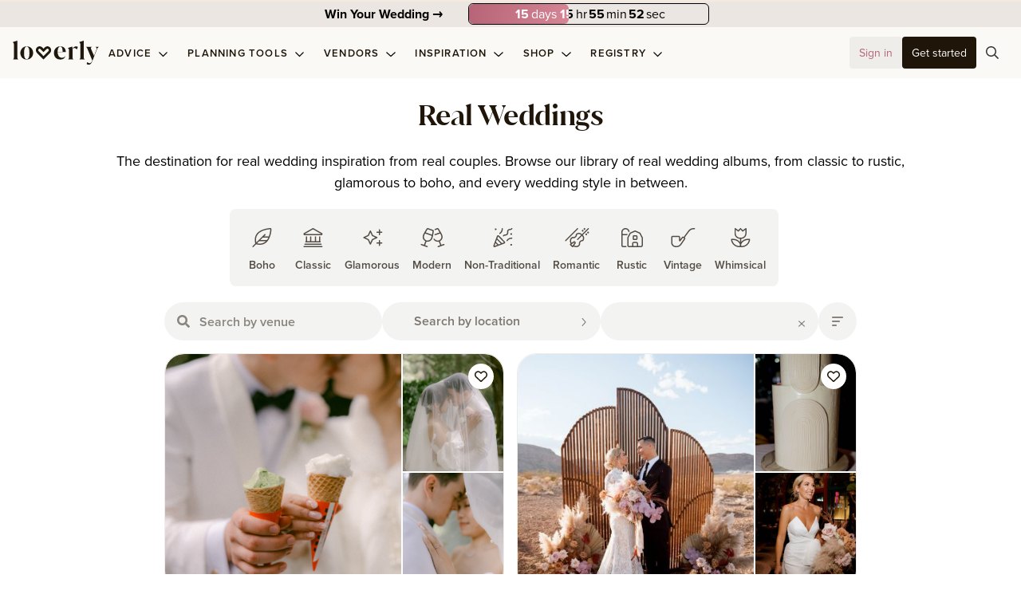

--- FILE ---
content_type: image/svg+xml
request_url: https://loverly.com/api/v1/attachments/64/64/9f18f49f-e5fb-4f4f-a478-e9207a7ecace
body_size: 2715
content:
<?xml version="1.0" encoding="UTF-8"?>
<svg width="48px" height="40px" viewBox="0 0 48 40" version="1.1" xmlns="http://www.w3.org/2000/svg" xmlns:xlink="http://www.w3.org/1999/xlink">
    <title>Rustic</title>
    <g id="Icons" stroke="none" stroke-width="1" fill="none" fill-rule="evenodd" opacity="0.75">
        <g transform="translate(-891.000000, -605.000000)" id="SVG">
            <g transform="translate(891.000000, 99.000000)">
                <g id="Rustic" transform="translate(0.000000, 506.000000)">
                    <rect id="Rectangle" x="0" y="0" width="48" height="40"></rect>
                    <g id="farm" transform="translate(10.907692, 8.000000)" fill="#1F1509" fill-rule="nonzero">
                        <path d="M2.25,22.5 L6.07500029,22.5 C6.1875,23.0531244 6.421875,23.5640631 6.70781279,24 L2.25,24 C1.00734401,24 0,22.9921875 0,21.75 L0,5.25 C0,2.35031319 2.35031247,0 5.25,0 C7.82343721,0 9.9609375,1.85015631 10.4109378,4.29187489 C9.87187529,4.57078171 9.43124986,5.00624943 9.140625,5.54531193 L9,5.8125 L9,5.25 C9,3.17906284 7.32187486,1.5 5.25,1.5 C3.17906213,1.5 1.5,3.17906284 1.5,5.25 L1.5,7.5 L8.09999943,7.5 L7.29843664,9 L1.5,9 L1.5,21.75 C1.5,22.1624994 1.83562446,22.5 2.24999928,22.5 L2.25,22.5 Z M18.7499993,9 C19.5796874,9 20.2499993,9.67031264 20.2499993,10.5 L20.2499993,13.5 C20.2499993,14.3296881 19.5796874,15 18.7499993,15 L15.7499993,15 C14.9203112,15 14.2499993,14.3296881 14.2499993,13.5 L14.2499993,10.5 C14.2499993,9.67031264 14.9203112,9 15.7499993,9 L18.7499993,9 Z M15.7499993,10.5 L15.7499993,13.5 L18.7499993,13.5 L18.7499993,10.5 L15.7499993,10.5 Z M23.3109362,5.58281279 C23.6203115,5.67656279 23.8734362,5.953125 24.0328124,6.25312471 L26.8218749,11.4796872 C26.9390624,11.7000003 26.9999993,11.9390624 26.9999993,12.1875 L26.9999993,21.75 C26.9999993,22.9921875 25.9921868,24 24.7499993,24 L9.74999928,24 C8.50781178,24 7.49999928,22.9921875 7.49999928,21.75 L7.49999928,12.1875 C7.49999928,11.9390624 7.56093693,11.7000003 7.67812443,11.4796872 L10.4671869,6.25312471 C10.6265616,5.953125 10.8796871,5.67656279 11.1890616,5.58281279 L16.6499999,3.19453096 C17.034374,3.02671909 17.4656246,3.02671909 17.8499987,3.19453096 L23.3109362,5.58281279 Z M11.7890618,6.95624971 L8.99999928,12.1875 L8.99999928,21.75 C8.99999928,22.1624994 9.33749914,22.5 9.74999928,22.5 L13.4999993,22.5 L13.4999993,19.5 C13.4999993,18.2578125 14.5078118,17.25 15.7499993,17.25 L18.7499993,17.25 C19.9921868,17.25 20.9999993,18.2578125 20.9999993,19.5 L20.9999993,22.5 L24.7499993,22.5 C25.1624987,22.5 25.4999993,22.1624994 25.4999993,21.75 L25.4999993,12.1875 L22.7109368,6.95624971 L17.2499993,4.5684371 L11.7890618,6.95624971 Z M19.4999993,22.5 L19.4999993,19.5 C19.4999993,19.0875006 19.1624987,18.75 18.7499993,18.75 L15.7499993,18.75 C15.3374999,18.75 14.9999993,19.0875006 14.9999993,19.5 L14.9999993,22.5 L19.4999993,22.5 Z" id="Shape"></path>
                    </g>
                </g>
            </g>
        </g>
    </g>
</svg>

--- FILE ---
content_type: image/svg+xml
request_url: https://loverly.com/api/v1/attachments/64/64/7cdc3c6c-97a8-4348-843b-4760604099ad
body_size: 2879
content:
<?xml version="1.0" encoding="UTF-8"?>
<svg width="48px" height="40px" viewBox="0 0 48 40" version="1.1" xmlns="http://www.w3.org/2000/svg" xmlns:xlink="http://www.w3.org/1999/xlink">
    <title>Glamorous</title>
    <g id="Icons" stroke="none" stroke-width="1" fill="none" fill-rule="evenodd" opacity="0.75">
        <g transform="translate(-891.000000, -365.000000)" id="SVG">
            <g transform="translate(891.000000, 99.000000)">
                <g id="Glamorous" transform="translate(0.000000, 266.000000)">
                    <rect id="Rectangle" x="0" y="0" width="48" height="40"></rect>
                    <g id="sparkles" transform="translate(12.407692, 9.500000)" fill="#1F1509" fill-rule="nonzero">
                        <path d="M20.2500007,0 C20.6625001,0 21.0000007,0.335625172 21.0000007,0.75 L21.0000007,3 L23.2500007,3 C23.6625001,3 24.0000007,3.33750057 24.0000007,3.75 C24.0000007,4.16249943 23.6625001,4.5 23.2500007,4.5 L21.0000007,4.5 L21.0000007,6.75 C21.0000007,7.16249943 20.6625001,7.5 20.2500007,7.5 C19.8375013,7.5 19.5000007,7.16249943 19.5000007,6.75 L19.5000007,4.5 L17.2500007,4.5 C16.8375013,4.5 16.5000007,4.16249943 16.5000007,3.75 C16.5000007,3.33750057 16.8375013,3 17.2500007,3 L19.5000007,3 L19.5000007,0.75 C19.5000007,0.335625172 19.8375013,0 20.2500007,0 Z M20.2500007,13.5 C20.6625001,13.5 21.0000007,13.8375006 21.0000007,14.25 L21.0000007,16.5 L23.2500007,16.5 C23.6625001,16.5 24.0000007,16.8375006 24.0000007,17.25 C24.0000007,17.6624994 23.6625001,18 23.2500007,18 L21.0000007,18 L21.0000007,20.25 C21.0000007,20.6624994 20.6625001,21 20.2500007,21 C19.8375013,21 19.5000007,20.6624994 19.5000007,20.25 L19.5000007,18 L17.2500007,18 C16.8375013,18 16.5000007,17.6624994 16.5000007,17.25 C16.5000007,16.8375006 16.8375013,16.5 17.2500007,16.5 L19.5000007,16.5 L19.5000007,14.25 C19.5000007,13.8375006 19.8375013,13.5 20.2500007,13.5 Z M5.77968764,13.5843744 L0.435562134,11.1140628 C0.170015574,10.9921875 0,10.7249994 0,10.4343753 C0,10.1390626 0.170015574,9.87187529 0.435562134,9.75 L5.77968764,7.27968693 L8.25,1.93546915 C8.37187529,1.67015648 8.63906264,1.5 8.93437529,1.5 C9.22500014,1.5 9.4921875,1.67015648 9.61406279,1.93546915 L12.0843744,7.27968693 L17.4281244,9.75 C17.6953125,9.87187529 17.8640628,10.1390626 17.8640628,10.4343753 C17.8640628,10.7249994 17.6953125,10.9921875 17.4281244,11.1140628 L12.0843744,13.5843744 L9.61406279,18.9281244 C9.4921875,19.1953125 9.22500014,19.3640628 8.93437529,19.3640628 C8.63906264,19.3640628 8.37187529,19.1953125 8.25,18.9281244 L5.77968764,13.5843744 Z M2.53875017,10.4343753 L6.41250014,12.2203131 C6.73593736,12.3703122 6.99374986,12.6281247 7.14374971,12.9515619 L8.93437529,16.8234372 L10.7203124,12.9515619 C10.8703122,12.6281247 11.1281247,12.3703122 11.4515626,12.2203131 L15.3234372,10.4343753 L11.4515626,8.64374971 C11.1281247,8.49374986 10.8703122,8.23593736 10.7203124,7.91250014 L8.93437529,4.04062557 L7.14374971,7.91250014 C6.99374986,8.23593736 6.73593736,8.49374986 6.41250014,8.64374971 L2.53875017,10.4343753 Z" id="Shape"></path>
                    </g>
                </g>
            </g>
        </g>
    </g>
</svg>

--- FILE ---
content_type: application/javascript; charset=UTF-8
request_url: https://loverly.com/_nuxt/f0934db.modern.js
body_size: 127474
content:
(window.webpackJsonp=window.webpackJsonp||[]).push([[71],[,function(e,t,r){"use strict";r.d(t,"k",(function(){return f})),r.d(t,"m",(function(){return v})),r.d(t,"l",(function(){return y})),r.d(t,"e",(function(){return w})),r.d(t,"b",(function(){return x})),r.d(t,"s",(function(){return _})),r.d(t,"g",(function(){return k})),r.d(t,"h",(function(){return O})),r.d(t,"d",(function(){return j})),r.d(t,"r",(function(){return L})),r.d(t,"j",(function(){return P})),r.d(t,"t",(function(){return S})),r.d(t,"o",(function(){return E})),r.d(t,"q",(function(){return M})),r.d(t,"f",(function(){return I})),r.d(t,"c",(function(){return D})),r.d(t,"i",(function(){return T})),r.d(t,"p",(function(){return z})),r.d(t,"a",(function(){return G})),r.d(t,"v",(function(){return H})),r.d(t,"n",(function(){return U})),r.d(t,"u",(function(){return W}));var n=r(0),o=r(4),l=(r(23),r(15),r(41),r(70),r(20),r(219),r(13),r(57),r(25),r(17),r(69),r(154),r(18),r(3)),d=r.n(l),c=r(55);function m(e,t){var r=Object.keys(e);if(Object.getOwnPropertySymbols){var n=Object.getOwnPropertySymbols(e);t&&(n=n.filter((function(t){return Object.getOwnPropertyDescriptor(e,t).enumerable}))),r.push.apply(r,n)}return r}function h(e){for(var t=1;t<arguments.length;t++){var r=null!=arguments[t]?arguments[t]:{};t%2?m(Object(r),!0).forEach((function(t){Object(o.a)(e,t,r[t])})):Object.getOwnPropertyDescriptors?Object.defineProperties(e,Object.getOwnPropertyDescriptors(r)):m(Object(r)).forEach((function(t){Object.defineProperty(e,t,Object.getOwnPropertyDescriptor(r,t))}))}return e}function f(e){d.a.config.errorHandler&&d.a.config.errorHandler(e)}function v(e){return e.then((e=>e.default||e))}function y(e){return e.$options&&"function"==typeof e.$options.fetch&&!e.$options.fetch.length}function w(e){var t=arguments.length>1&&void 0!==arguments[1]?arguments[1]:[],r=e.$children||[];for(var n of r)n.$fetch&&t.push(n),n.$children&&w(n,t);return t}function x(e,t){if(t||!e.options.__hasNuxtData){var r=e.options._originDataFn||e.options.data||function(){return{}};e.options._originDataFn=r,e.options.data=function(){var data=r.call(this,this);return this.$ssrContext&&(t=this.$ssrContext.asyncData[e.cid]),h(h({},data),t)},e.options.__hasNuxtData=!0,e._Ctor&&e._Ctor.options&&(e._Ctor.options.data=e.options.data)}}function _(e){return e.options&&e._Ctor===e||(e.options?(e._Ctor=e,e.extendOptions=e.options):(e=d.a.extend(e))._Ctor=e,!e.options.name&&e.options.__file&&(e.options.name=e.options.__file)),e}function k(e){var t=arguments.length>1&&void 0!==arguments[1]&&arguments[1],r=arguments.length>2&&void 0!==arguments[2]?arguments[2]:"components";return Array.prototype.concat.apply([],e.matched.map(((e,n)=>Object.keys(e[r]).map((o=>(t&&t.push(n),e[r][o]))))))}function O(e){return k(e,arguments.length>1&&void 0!==arguments[1]&&arguments[1],"instances")}function j(e,t){return Array.prototype.concat.apply([],e.matched.map(((e,r)=>Object.keys(e.components).reduce(((n,o)=>(e.components[o]?n.push(t(e.components[o],e.instances[o],e,o,r)):delete e.components[o],n)),[]))))}function L(e,t){return Promise.all(j(e,function(){var e=Object(n.a)((function*(e,r,n,o){if("function"==typeof e&&!e.options)try{e=yield e()}catch(e){if(e&&"ChunkLoadError"===e.name&&"undefined"!=typeof window&&window.sessionStorage){var l=Date.now();try{var d=parseInt(window.sessionStorage.getItem("nuxt-reload"));(!d||d+6e4<l)&&(window.sessionStorage.setItem("nuxt-reload",l),window.location.reload(!0))}catch(e){}}throw e}return n.components[o]=e=_(e),"function"==typeof t?t(e,r,n,o):e}));return function(t,r,n,o){return e.apply(this,arguments)}}()))}function P(e){return C.apply(this,arguments)}function C(){return(C=Object(n.a)((function*(e){if(e)return yield L(e),h(h({},e),{},{meta:k(e).map(((t,r)=>h(h({},t.options.meta),(e.matched[r]||{}).meta)))})}))).apply(this,arguments)}function S(e,t){return $.apply(this,arguments)}function $(){return($=Object(n.a)((function*(e,t){e.context||(e.context={isStatic:!1,isDev:!1,isHMR:!1,app:e,store:e.store,payload:t.payload,error:t.error,base:e.router.options.base,env:{baseUrl:"https://loverly.com",apiUrl:"https://loverly.com",appEnv:"live",ga4Key:"G-746EP3FE4T",recaptchaSecret:"6Ld-KUEsAAAAAJ5-PUWO_KSV6TS9sivEUkqRWMHx"}},t.req&&(e.context.req=t.req),t.res&&(e.context.res=t.res),t.ssrContext&&(e.context.ssrContext=t.ssrContext),e.context.redirect=(t,path,r)=>{if(t){e.context._redirected=!0;var n=typeof path;if("number"==typeof t||"undefined"!==n&&"object"!==n||(r=path||{},n=typeof(path=t),t=302),"object"===n&&(path=e.router.resolve(path).route.fullPath),!/(^[.]{1,2}\/)|(^\/(?!\/))/.test(path))throw path=Object(c.d)(path,r),window.location.assign(path),new Error("ERR_REDIRECT");e.context.next({path:path,query:r,status:t})}},e.context.nuxtState=window.__NUXT__);var[r,n]=yield Promise.all([P(t.route),P(t.from)]);t.route&&(e.context.route=r),t.from&&(e.context.from=n),t.error&&(e.context.error=t.error),e.context.next=t.next,e.context._redirected=!1,e.context._errored=!1,e.context.isHMR=!1,e.context.params=e.context.route.params||{},e.context.query=e.context.route.query||{}}))).apply(this,arguments)}function E(e,t,r){return!e.length||t._redirected||t._errored||r&&r.aborted?Promise.resolve():M(e[0],t).then((()=>E(e.slice(1),t,r)))}function M(e,t){var r;return(r=2===e.length?new Promise((r=>{e(t,(function(e,data){e&&t.error(e),r(data=data||{})}))})):e(t))&&r instanceof Promise&&"function"==typeof r.then?r:Promise.resolve(r)}function I(base,e){if("hash"===e)return window.location.hash.replace(/^#\//,"");base=decodeURI(base).slice(0,-1);var path=decodeURI(window.location.pathname);base&&path.startsWith(base)&&(path=path.slice(base.length));var t=(path||"/")+window.location.search+window.location.hash;return Object(c.c)(t)}function D(e,t){return function(e,t){for(var r=new Array(e.length),i=0;i<e.length;i++)"object"==typeof e[i]&&(r[i]=new RegExp("^(?:"+e[i].pattern+")$",R(t)));return function(t,n){for(var path="",data=t||{},o=(n||{}).pretty?B:encodeURIComponent,l=0;l<e.length;l++){var d=e[l];if("string"!=typeof d){var c=data[d.name||"pathMatch"],m=void 0;if(null==c){if(d.optional){d.partial&&(path+=d.prefix);continue}throw new TypeError('Expected "'+d.name+'" to be defined')}if(Array.isArray(c)){if(!d.repeat)throw new TypeError('Expected "'+d.name+'" to not repeat, but received `'+JSON.stringify(c)+"`");if(0===c.length){if(d.optional)continue;throw new TypeError('Expected "'+d.name+'" to not be empty')}for(var h=0;h<c.length;h++){if(m=o(c[h]),!r[l].test(m))throw new TypeError('Expected all "'+d.name+'" to match "'+d.pattern+'", but received `'+JSON.stringify(m)+"`");path+=(0===h?d.prefix:d.delimiter)+m}}else{if(m=d.asterisk?A(c):o(c),!r[l].test(m))throw new TypeError('Expected "'+d.name+'" to match "'+d.pattern+'", but received "'+m+'"');path+=d.prefix+m}}else path+=d}return path}}(function(e,t){var r,n=[],o=0,l=0,path="",d=t&&t.delimiter||"/";for(;null!=(r=V.exec(e));){var c=r[0],m=r[1],h=r.index;if(path+=e.slice(l,h),l=h+c.length,m)path+=m[1];else{var f=e[l],v=r[2],y=r[3],w=r[4],x=r[5],_=r[6],k=r[7];path&&(n.push(path),path="");var O=null!=v&&null!=f&&f!==v,j="+"===_||"*"===_,L="?"===_||"*"===_,P=r[2]||d,pattern=w||x;n.push({name:y||o++,prefix:v||"",delimiter:P,optional:L,repeat:j,partial:O,asterisk:Boolean(k),pattern:pattern?F(pattern):k?".*":"[^"+N(P)+"]+?"})}}l<e.length&&(path+=e.substr(l));path&&n.push(path);return n}(e,t),t)}function T(e,t){var r={},n=h(h({},e),t);for(var o in n)String(e[o])!==String(t[o])&&(r[o]=!0);return r}function z(e){var t;if(e.message||"string"==typeof e)t=e.message||e;else try{t=JSON.stringify(e,null,2)}catch(r){t="[".concat(e.constructor.name,"]")}return h(h({},e),{},{message:t,statusCode:e.statusCode||e.status||e.response&&e.response.status||500})}window.onNuxtReadyCbs=[],window.onNuxtReady=e=>{window.onNuxtReadyCbs.push(e)};var V=new RegExp(["(\\\\.)","([\\/.])?(?:(?:\\:(\\w+)(?:\\(((?:\\\\.|[^\\\\()])+)\\))?|\\(((?:\\\\.|[^\\\\()])+)\\))([+*?])?|(\\*))"].join("|"),"g");function B(e,t){var r=t?/[?#]/g:/[/?#]/g;return encodeURI(e).replace(r,(e=>"%"+e.charCodeAt(0).toString(16).toUpperCase()))}function A(e){return B(e,!0)}function N(e){return e.replace(/([.+*?=^!:${}()[\]|/\\])/g,"\\$1")}function F(e){return e.replace(/([=!:$/()])/g,"\\$1")}function R(e){return e&&e.sensitive?"":"i"}function G(e,t,r){e.$options[t]||(e.$options[t]=[]),e.$options[t].includes(r)||e.$options[t].push(r)}var H=c.b,U=(c.e,c.a);function W(e){try{window.history.scrollRestoration=e}catch(e){}}},,,,,,,,,,,,,,,,,,,,,function(e,t,r){"use strict";r.r(t);r(20);var n={mixins:[r(133).a],data:()=>({icons:{},componentEl:"img",content:null}),watch:{iconUrl:{immediate:!0,handler(){this.fetchSvg().then((e=>{this.content=e,this.$forceUpdate()})).catch((()=>this.content=null))}}},mounted(){this.componentEl="svg"},methods:{fetchSvg(){return new Promise(((e,t)=>{var r=new XMLHttpRequest;r.open("GET",this.iconUrl,!0),r.onload=()=>{if(r.status>=200&&r.status<400)try{var n=(new DOMParser).parseFromString(r.responseText,"image/svg+xml").getElementsByTagName("svg")[0];n?e(n):t(new Error("No SVG found in response"))}catch(e){t(e)}else t(new Error("Request failed: "+r.statusText))},r.onerror=t,r.send()}))}}},o=(r(505),r(2)),component=Object(o.a)(n,(function(){var e,t,r,n,o,l,d=this,c=d._self._c;return c("i",{staticClass:"icon",style:d.iconStyle},[d.iconUrl&&"svg"===d.componentEl&&d.content?c("svg",{attrs:{xmlns:null===(e=d.content)||void 0===e?void 0:e.getAttribute("xmlns"),width:null===(t=d.content)||void 0===t?void 0:t.getAttribute("width"),viewBox:null===(r=d.content)||void 0===r?void 0:r.getAttribute("viewBox"),height:null===(n=d.content)||void 0===n?void 0:n.getAttribute("height"),fill:null===(o=d.content)||void 0===o?void 0:o.getAttribute("fill")},domProps:{innerHTML:d._s(null===(l=d.content)||void 0===l?void 0:l.innerHTML)}}):d.iconUrl&&"img"===d.componentEl?c("img",{attrs:{src:d.iconUrl,alt:"".concat(d.family).concat(d.icon)}}):d._e()])}),[],!1,null,"074a6356",null);t.default=component.exports},,,,,,,,,function(e,t,r){"use strict";t.a={props:{model:{type:Object,default:()=>({})}}}},,,,,function(e,t,r){"use strict";r.r(t);r(20);var n={mixins:[r(133).a],data:()=>({icons:{},componentEl:"img",content:null}),watch:{iconUrl:{immediate:!0,handler(){this.fetchSvg().then((e=>{this.content=e,this.$forceUpdate()})).catch((()=>this.content=null))}}},mounted(){this.componentEl="svg"},methods:{fetchSvg(){return new Promise(((e,t)=>{var r=new XMLHttpRequest;r.open("GET",this.iconUrl,!0),r.onload=()=>{if(r.status>=200&&r.status<400)try{var n=(new DOMParser).parseFromString(r.responseText,"image/svg+xml").getElementsByTagName("svg")[0];n?e(n):t(new Error("No SVG found in response"))}catch(e){t(e)}else t(new Error("Request failed: "+r.statusText))},r.onerror=t,r.send()}))}}},o=(r(497),r(2)),component=Object(o.a)(n,(function(){var e,t,r,n,o,l,d=this,c=d._self._c;return c("i",{staticClass:"loverly-icon",style:d.iconStyle},[d.iconUrl&&"svg"===d.componentEl&&d.content?c("svg",{attrs:{xmlns:null===(e=d.content)||void 0===e?void 0:e.getAttribute("xmlns"),width:null===(t=d.content)||void 0===t?void 0:t.getAttribute("width"),viewBox:null===(r=d.content)||void 0===r?void 0:r.getAttribute("viewBox"),height:null===(n=d.content)||void 0===n?void 0:n.getAttribute("height"),fill:null===(o=d.content)||void 0===o?void 0:o.getAttribute("fill")},domProps:{innerHTML:d._s(null===(l=d.content)||void 0===l?void 0:l.innerHTML)}}):d.iconUrl&&"img"===d.componentEl?c("img",{attrs:{alt:"",src:d.iconUrl}}):d._e()])}),[],!1,null,null,null);t.default=component.exports},,,,,,,,,,,,,,function(e,t,r){"use strict";r.r(t);var n=r(4);r(23),r(25);function o(e,t){var r=Object.keys(e);if(Object.getOwnPropertySymbols){var n=Object.getOwnPropertySymbols(e);t&&(n=n.filter((function(t){return Object.getOwnPropertyDescriptor(e,t).enumerable}))),r.push.apply(r,n)}return r}function l(e){for(var t=1;t<arguments.length;t++){var r=null!=arguments[t]?arguments[t]:{};t%2?o(Object(r),!0).forEach((function(t){Object(n.a)(e,t,r[t])})):Object.getOwnPropertyDescriptors?Object.defineProperties(e,Object.getOwnPropertyDescriptors(r)):o(Object(r)).forEach((function(t){Object.defineProperty(e,t,Object.getOwnPropertyDescriptor(r,t))}))}return e}var d={props:{to:{type:[Object,String,void 0],default:void 0},href:{type:[String,void 0],default:void 0},label:{type:String,default:""},textOpacity:{type:String,default:void 0},bgOpacity:{type:String,default:void 0},borderOpacity:{type:String,default:void 0},variant:{type:String,default:"main"},type:{type:String,default:"button"},disabled:Boolean,back:Boolean,loading:Boolean,block:Boolean,icon:Boolean,round:Boolean,bold:Boolean,semibold:Boolean,xxxxs:Boolean,xxxs:Boolean,xxs:Boolean,xs:Boolean,sm:Boolean,lg:Boolean,xl:Boolean,auto:Boolean,left:Boolean,active:Boolean},computed:{buttonClasses(){return["btn-v2","btn-".concat(this.variant),{"block w-full":this.block,"btn-round":this.round,"btn-icon":this.icon,"btn-bold":this.bold,"btn-semibold":this.semibold,"btn-xxxxs":this.xxxxs,"btn-xxxs":this.xxxs,"btn-xxs":this.xxs,"btn-xs":this.xs,"btn-sm":this.sm,"btn-lg":this.lg,"btn-xl":this.xl,"btn-auto":this.auto,"btn-align-left":this.left,disabled:this.disabled,"border border-general-5":this.borderOpacity,active:this.active}]},ariaLabel(){return this.label?this.label:"button-".concat(this._uid)}},methods:{handleClick(e){this.disabled||this.loading||(this.to||this.back?this.back&&this.$router.go(-1):this.$emit("click",e))}},render(e){var t=void 0!==this.to,r=void 0!==this.href;return"string"==typeof this.to&&this.to.includes("http")&&(t=!1,r=!0),e(t?"nuxt-link":r?"a":"button",{class:this.buttonClasses,props:l({},this.to?{to:this.to}:{}),attrs:l(l(l(l(l(l({"aria-label":this.ariaLabel},this.href&&!this.disabled?{href:this.href}:{}),this.href||t?{}:{href:this.to}),this.href?{target:"_blank"}:{}),this.to||this.href?{}:{type:this.type}),this.href?{rel:"noreferrer"}:{}),{},{disabled:this.disabled},this.$attrs),on:{click:this.handleClick},style:l(l(l({},this.textOpacity?{"--tw-text-opacity":this.textOpacity/100}:{}),this.bgOpacity?{"--tw-bg-opacity":this.bgOpacity/100}:{}),this.borderOpacity?{"--tw-border-opacity":this.borderOpacity/100}:{})},!this.back||this.$slots.default||this.label?[e("transition",{props:{name:"fade"}},this.loading?[e("loverly-v2-spinner",{class:"small absolute left-1/2 -translate-x-1/2 ml-2",key:"button-spinner"})]:null),e("span",{class:["relative inline-flex items-center pointer-events-none transition duration-300",{"w-full text-wrap":this.block,"filter blur":this.loading,"justify-center":this.block&&!this.left}]},[this.$slots.default?this.$slots.default:this.label])]:[e("loverly-v2-icon",{props:{icon:"long-arrow-left"}})])}},c=r(2),component=Object(c.a)(d,undefined,undefined,!1,null,null,null);t.default=component.exports},,,,,,function(e,t,r){"use strict";r.d(t,"b",(function(){return Qg})),r.d(t,"a",(function(){return D}));var n={};r.r(n),r.d(n,"LoverlyV2Agreement",(function(){return Ce})),r.d(n,"LoverlyV2Alert",(function(){return Se})),r.d(n,"LoverlyV2Avatar",(function(){return $e})),r.d(n,"LoverlyV2AvatarWrapper",(function(){return Ee})),r.d(n,"LoverlyV2BinarySelect",(function(){return Me})),r.d(n,"LoverlyV2Button",(function(){return Ie})),r.d(n,"LoverlyV2Carousel",(function(){return De})),r.d(n,"LoverlyV2Collapse",(function(){return Te})),r.d(n,"LoverlyV2Drawer",(function(){return ze})),r.d(n,"LoverlyV2Dropdown",(function(){return Ve})),r.d(n,"LoverlyV2DropdownButton",(function(){return Be})),r.d(n,"LoverlyV2Footer",(function(){return Ae})),r.d(n,"LoverlyV2Heading",(function(){return qe})),r.d(n,"LoverlyV2Icon",(function(){return Ne})),r.d(n,"LoverlyV2InfiniteLoad",(function(){return Fe})),r.d(n,"LoverlyV2ListBlock",(function(){return Re})),r.d(n,"LoverlyV2LoadMore",(function(){return Ge})),r.d(n,"LoverlyV2Logo",(function(){return He})),r.d(n,"LoverlyV2Modal",(function(){return Ue})),r.d(n,"LoverlyV2Notification",(function(){return We})),r.d(n,"LoverlyV2Paginator",(function(){return Je})),r.d(n,"LoverlyV2ProgressBar",(function(){return Ke})),r.d(n,"LoverlyV2ProgressCircle",(function(){return Xe})),r.d(n,"LoverlyV2QuerySearch",(function(){return Ye})),r.d(n,"LoverlyV2SaveButton",(function(){return Qe})),r.d(n,"LoverlyV2ScrollObserver",(function(){return Ze})),r.d(n,"LoverlyV2Search",(function(){return et})),r.d(n,"LoverlyV2Spinner",(function(){return tt})),r.d(n,"LoverlyV2StepList",(function(){return nt})),r.d(n,"LoverlyV2Tabs",(function(){return ot})),r.d(n,"LoverlyV2Tooltip",(function(){return at})),r.d(n,"LoverlyV2UploadedFile",(function(){return it})),r.d(n,"LoverlyV2VendorCategoryBlock",(function(){return lt})),r.d(n,"LoverlyV2Video",(function(){return st})),r.d(n,"LoverlyV2ColorItem",(function(){return ct})),r.d(n,"LoverlyV2ImageGrid",(function(){return ut})),r.d(n,"LoverlyV2ImageGridItem",(function(){return pt})),r.d(n,"LoverlyV2Image",(function(){return mt})),r.d(n,"LoverlyV2TableData",(function(){return gt})),r.d(n,"LoverlyV2TableEdit",(function(){return bt})),r.d(n,"LoverlyV2TableHeader",(function(){return ht})),r.d(n,"LoverlyV2TableV2Data",(function(){return ft})),r.d(n,"LoverlyV2TableV2Edit",(function(){return vt})),r.d(n,"LoverlyV2TableV2Header",(function(){return yt})),r.d(n,"LoverlyV2TableV2HeaderRow",(function(){return wt})),r.d(n,"LoverlyCountdown",(function(){return xt})),r.d(n,"LoverlyBmAddons",(function(){return _t})),r.d(n,"LoverlyBmDetails",(function(){return kt})),r.d(n,"LoverlyBmGetStartedBlock",(function(){return Ot})),r.d(n,"LoverlyBmGuides",(function(){return jt})),r.d(n,"LoverlyBmHero",(function(){return Lt})),r.d(n,"LoverlyBmMasterclass",(function(){return Pt})),r.d(n,"LoverlyBmRegister",(function(){return Ct})),r.d(n,"LoverlyBmServices",(function(){return St})),r.d(n,"LoverlyBmTaxonomy",(function(){return $t})),r.d(n,"LoverlyAdFreeWeddingPlanningTools",(function(){return Et})),r.d(n,"LoverlyAdHomeBanner",(function(){return Mt})),r.d(n,"LoverlyAdStyleQuiz",(function(){return It})),r.d(n,"LoverlyAppearances",(function(){return Dt})),r.d(n,"LoverlyBenefitBar",(function(){return Tt})),r.d(n,"LoverlyCreditCard",(function(){return zt})),r.d(n,"LoverlyCtaSection",(function(){return Vt})),r.d(n,"LoverlyDocumentLink",(function(){return Bt})),r.d(n,"LoverlyEmbedBlock",(function(){return At})),r.d(n,"LoverlyFeatureSection",(function(){return qt})),r.d(n,"LoverlyFeatureSectionElement",(function(){return Nt})),r.d(n,"LoverlyFindVendor",(function(){return Ft})),r.d(n,"LoverlyFullWidthColorBanner",(function(){return Rt})),r.d(n,"LoverlyHeroBlock",(function(){return Gt})),r.d(n,"LoverlyHighlightedContent",(function(){return Ht})),r.d(n,"LoverlyIDoCrewBanner",(function(){return Ut})),r.d(n,"LoverlyInlineListBlock",(function(){return Wt})),r.d(n,"LoverlyInspirationStyles",(function(){return Jt})),r.d(n,"LoverlyLandingHero",(function(){return Kt})),r.d(n,"LoverlyListBlock",(function(){return Xt})),r.d(n,"LoverlyMultipleProducts",(function(){return Yt})),r.d(n,"LoverlyNoContent",(function(){return Qt})),r.d(n,"LoverlyPaidDocumentsGrid",(function(){return Zt})),r.d(n,"LoverlyPricingBanner",(function(){return er})),r.d(n,"LoverlyRealWeddingAlbum",(function(){return rr})),r.d(n,"LoverlySeoBlock",(function(){return nr})),r.d(n,"LoverlySeoPageList",(function(){return or})),r.d(n,"LoverlySingleProduct",(function(){return ar})),r.d(n,"LoverlySingleVendor",(function(){return ir})),r.d(n,"LoverlyToolsBanner",(function(){return lr})),r.d(n,"LoverlyTwoColumnGrid",(function(){return sr})),r.d(n,"LoverlyWedding101",(function(){return dr})),r.d(n,"LoverlyVideoItem",(function(){return cr})),r.d(n,"LoverlyBlockRenderer",(function(){return ur})),r.d(n,"LoverlyRenderer",(function(){return pr})),r.d(n,"LoverlyAccordion",(function(){return mr})),r.d(n,"LoverlyAccordionMenu",(function(){return gr})),r.d(n,"LoverlyAgreement",(function(){return fr})),r.d(n,"LoverlyAnimatedChecklist",(function(){return vr})),r.d(n,"LoverlyAudioPlayer",(function(){return yr})),r.d(n,"LoverlyAvatar",(function(){return wr})),r.d(n,"LoverlyBreadCrumbs",(function(){return xr})),r.d(n,"LoverlyCollapse",(function(){return _r})),r.d(n,"LoverlyColorItem",(function(){return kr})),r.d(n,"LoverlyColorSelector",(function(){return Or})),r.d(n,"LoverlyCopyButton",(function(){return jr})),r.d(n,"LoverlyCtaBox",(function(){return Lr})),r.d(n,"LoverlyDropdown",(function(){return Pr})),r.d(n,"LoverlyFooter",(function(){return Cr})),r.d(n,"LoverlyFooterSocialLinks",(function(){return Sr})),r.d(n,"LoverlyImage",(function(){return $r})),r.d(n,"LoverlyIntroButton",(function(){return Er})),r.d(n,"LoverlyListicle",(function(){return Mr})),r.d(n,"LoverlyLoadingSpinner",(function(){return Ir})),r.d(n,"LoverlyLogo",(function(){return Dr})),r.d(n,"LoverlyMasterclassHeader",(function(){return Tr})),r.d(n,"LoverlyModal",(function(){return zr})),r.d(n,"LoverlyModalTab",(function(){return Vr})),r.d(n,"LoverlyNewColorSelector",(function(){return Br})),r.d(n,"LoverlyPills",(function(){return Ar})),r.d(n,"LoverlyProgressBar",(function(){return qr})),r.d(n,"LoverlyProgressCircle",(function(){return Nr})),r.d(n,"LoverlyScrollObserver",(function(){return Fr})),r.d(n,"LoverlySeparator",(function(){return Rr})),r.d(n,"LoverlyShare",(function(){return Gr})),r.d(n,"LoverlySidebar",(function(){return Hr})),r.d(n,"LoverlySimpleTag",(function(){return Ur})),r.d(n,"LoverlyTabs",(function(){return Wr})),r.d(n,"LoverlyTag",(function(){return Jr})),r.d(n,"LoverlyTooltip",(function(){return Kr})),r.d(n,"LoverlyTopProgress",(function(){return Xr})),r.d(n,"LoverlyVideoPlayer",(function(){return Yr})),r.d(n,"LoverlyWelcomeCard",(function(){return Qr})),r.d(n,"LoverlyYesOrNo",(function(){return Zr})),r.d(n,"LoverlyMasterclassSidebar",(function(){return en})),r.d(n,"LoverlyEventsManagement",(function(){return tn})),r.d(n,"LoverlyForgotPasswordForm",(function(){return rn})),r.d(n,"LoverlyInviteForm",(function(){return nn})),r.d(n,"LoverlyJsonContactForm",(function(){return on})),r.d(n,"LoverlyJsonForm",(function(){return an})),r.d(n,"LoverlyLoginForm",(function(){return ln})),r.d(n,"LoverlyLoginRegisterForm",(function(){return sn})),r.d(n,"LoverlyQuerySearch",(function(){return dn})),r.d(n,"LoverlyRegisterForm",(function(){return cn})),r.d(n,"LoverlyResetPasswordForm",(function(){return un})),r.d(n,"LoverlyToolSettings",(function(){return pn})),r.d(n,"LoverlyAddressInput",(function(){return mn})),r.d(n,"LoverlyAttachmentsInput",(function(){return gn})),r.d(n,"LoverlyButton",(function(){return bn})),r.d(n,"LoverlyCheckbox",(function(){return hn})),r.d(n,"LoverlyEditableField",(function(){return fn})),r.d(n,"LoverlyGoogleAutocomplete",(function(){return vn})),r.d(n,"LoverlyInput",(function(){return yn})),r.d(n,"LoverlyInputDate",(function(){return wn})),r.d(n,"LoverlyInputIcon",(function(){return xn})),r.d(n,"LoverlyInputImageUploader",(function(){return _n})),r.d(n,"LoverlyInputLandingPageFilter",(function(){return kn})),r.d(n,"LoverlyInputPassword",(function(){return On})),r.d(n,"LoverlyInputSearch",(function(){return jn})),r.d(n,"LoverlyInputSelect",(function(){return Ln})),r.d(n,"LoverlyInputSimpleSelect",(function(){return Pn})),r.d(n,"LoverlyInputSlider",(function(){return Cn})),r.d(n,"LoverlyInputSwitch",(function(){return Sn})),r.d(n,"LoverlyInputTextarea",(function(){return $n})),r.d(n,"LoverlyInputUploader",(function(){return En})),r.d(n,"LoverlyInputVideo",(function(){return Mn})),r.d(n,"LoverlyCurrentListFilters",(function(){return In})),r.d(n,"LoverlyFilter",(function(){return Dn})),r.d(n,"LoverlyFilterBar",(function(){return Tn})),r.d(n,"LoverlyListContentRenderer",(function(){return zn})),r.d(n,"LoverlyListHero",(function(){return Vn})),r.d(n,"LoverlyListSection",(function(){return Bn})),r.d(n,"LoverlyListTaxonomy",(function(){return An})),r.d(n,"LoverlyMobileFilterModal",(function(){return qn})),r.d(n,"LoverlyPaginator",(function(){return Nn})),r.d(n,"LoverlyTaxonomyItem",(function(){return Fn})),r.d(n,"LoverlyTaxonomySection",(function(){return Rn})),r.d(n,"LoverlyDashboardMenu",(function(){return Gn})),r.d(n,"LoverlyFooterMenu",(function(){return Hn})),r.d(n,"LoverlyHeaderMenu",(function(){return Un})),r.d(n,"LoverlyMenuIcon",(function(){return Wn})),r.d(n,"LoverlyUserMenu",(function(){return Jn})),r.d(n,"LoverlyUserMenuItems",(function(){return Kn})),r.d(n,"LoverlyVendorMenuItems",(function(){return Xn})),r.d(n,"LoverlyBoardModal",(function(){return Yn})),r.d(n,"LoverlyConfirmationPopup",(function(){return Qn})),r.d(n,"LoverlyStyleQuizModal",(function(){return Zn})),r.d(n,"LoverlyArticleListPage",(function(){return eo})),r.d(n,"LoverlyArticlePage",(function(){return to})),r.d(n,"LoverlyContentPage",(function(){return ro})),r.d(n,"LoverlyContentTypeLandingPage",(function(){return no})),r.d(n,"LoverlyDefaultPage",(function(){return oo})),r.d(n,"LoverlyErrorPage",(function(){return ao})),r.d(n,"LoverlyJsonPage",(function(){return io})),r.d(n,"LoverlyLandingPageFilter",(function(){return lo})),r.d(n,"LoverlyProduct",(function(){return so})),r.d(n,"LoverlyRealWedding",(function(){return co})),r.d(n,"LoverlyRealWeddingList",(function(){return uo})),r.d(n,"LoverlyToolLanding",(function(){return po})),r.d(n,"LoverlyVendor",(function(){return mo})),r.d(n,"LoverlyVideo",(function(){return go})),r.d(n,"LoverlyWeddingInspiration",(function(){return bo})),r.d(n,"LoverlyWeddingInspirationList",(function(){return ho})),r.d(n,"LoverlyPDetails",(function(){return fo})),r.d(n,"LoverlyPGuests",(function(){return vo})),r.d(n,"LoverlyPHero",(function(){return yo})),r.d(n,"LoverlyPNewEpisode",(function(){return wo})),r.d(n,"LoverlyQuestionnaireEndPage",(function(){return xo})),r.d(n,"LoverlyQuestionnaireField",(function(){return _o})),r.d(n,"LoverlyQuestionnaireHeader",(function(){return ko})),r.d(n,"LoverlyQuestionnaireLoginPage",(function(){return Oo})),r.d(n,"LoverlyQuestionnairePage",(function(){return jo})),r.d(n,"LoverlyQuestionnaireSteps",(function(){return Lo})),r.d(n,"LoverlyQuestionnaireWelcomePage",(function(){return Po})),r.d(n,"LoverlyGlobalSearch",(function(){return Co})),r.d(n,"LoverlyFeaturedVendor",(function(){return So})),r.d(n,"LoverlySingleActions",(function(){return $o})),r.d(n,"LoverlySingleDotInfo",(function(){return Eo})),r.d(n,"LoverlyBlockLink",(function(){return Mo})),r.d(n,"LoverlyCard",(function(){return Io})),r.d(n,"LoverlyCardImage",(function(){return Do})),r.d(n,"LoverlyCarousel",(function(){return To})),r.d(n,"LoverlyGridMasonry",(function(){return zo})),r.d(n,"LoverlyLoadMoreContainer",(function(){return Vo})),r.d(n,"LoverlyRow",(function(){return Bo})),r.d(n,"LoverlySection",(function(){return Ao})),r.d(n,"LoverlySelectItem",(function(){return qo})),r.d(n,"LoverlyColorFilter",(function(){return No})),r.d(n,"LoverlyColorWheel",(function(){return Fo})),r.d(n,"LoverlyCurrentFilters",(function(){return Ro})),r.d(n,"LoverlyFilterButton",(function(){return Go})),r.d(n,"LoverlyListFilters",(function(){return Ho})),r.d(n,"LoverlyListSearch",(function(){return Uo})),r.d(n,"LoverlyListSorter",(function(){return Wo})),r.d(n,"LoverlyPreferenceFilter",(function(){return Jo})),r.d(n,"LoverlyTagFilter",(function(){return Ko})),r.d(n,"LoverlyIdcPromotion",(function(){return Xo})),r.d(n,"LoverlyIdcPromotionBanner",(function(){return Yo})),r.d(n,"LoverlyIdcStickyPromotion",(function(){return Qo})),r.d(n,"LoverlyIDoCrewLogo",(function(){return Zo})),r.d(n,"LoverlyIDoCrewSticky",(function(){return ea})),r.d(n,"LoverlyImageBlock",(function(){return ta})),r.d(n,"LoverlyRelatedContent",(function(){return ra})),r.d(n,"LoverlySingleInfo",(function(){return na})),r.d(n,"LoverlyTitleBlock",(function(){return oa})),r.d(n,"LoverlyDataTable",(function(){return aa})),r.d(n,"LoverlyTableCellEdit",(function(){return ia})),r.d(n,"LoverlyTableFilter",(function(){return la})),r.d(n,"LoverlyTableHeading",(function(){return sa})),r.d(n,"LoverlyTableView",(function(){return da})),r.d(n,"LoverlyHeading",(function(){return ca})),r.d(n,"LoverlyHeadingSeparator",(function(){return ua})),r.d(n,"LoverlyIcon",(function(){return pa})),r.d(n,"LoverlyParagraph",(function(){return ma})),r.d(n,"LoverlyTextSeparator",(function(){return ga})),r.d(n,"LoverlyAddNewCard",(function(){return ba})),r.d(n,"LoverlyAvatarCropper",(function(){return ha})),r.d(n,"LoverlyBoardItem",(function(){return fa})),r.d(n,"LoverlyDownloadItem",(function(){return va})),r.d(n,"LoverlySaveButton",(function(){return ya})),r.d(n,"LoverlyUserSocialLinks",(function(){return wa})),r.d(n,"LoverlyMegaMenu",(function(){return xa})),r.d(n,"LoverlyMegaMenuBlock",(function(){return _a})),r.d(n,"LoverlyMegaMenuBlockItem",(function(){return ka})),r.d(n,"LoverlyMegaMenuImage",(function(){return Oa})),r.d(n,"LoverlyMegaMenuItem",(function(){return ja})),r.d(n,"LoverlyMegaMenuNavItem",(function(){return La})),r.d(n,"LoverlyMobileMegaMenuItem",(function(){return Pa})),r.d(n,"LoverlyMobileMenu",(function(){return Ca})),r.d(n,"LoverlyArticleFilter",(function(){return Sa})),r.d(n,"LoverlyArticleItem",(function(){return $a})),r.d(n,"LoverlyArticleList",(function(){return Ea})),r.d(n,"LoverlyAuthorBox",(function(){return Ma})),r.d(n,"LoverlyCategoryItem",(function(){return Ia})),r.d(n,"LoverlyCategoryList",(function(){return Da})),r.d(n,"LoverlyAuthorItem",(function(){return Ta})),r.d(n,"LoverlyAuthorList",(function(){return za})),r.d(n,"LoverlyAuthorPage",(function(){return Va})),r.d(n,"LoverlyOnboardingHeader",(function(){return Ba})),r.d(n,"LoverlyCourseItem",(function(){return Aa})),r.d(n,"LoverlyCourseList",(function(){return qa})),r.d(n,"LoverlyLessonListItem",(function(){return Na})),r.d(n,"LoverlyPerkItem",(function(){return Fa})),r.d(n,"LoverlyProductList",(function(){return Ra})),r.d(n,"LoverlyAdSection",(function(){return Ga})),r.d(n,"LoverlyAttributeSelector",(function(){return Ha})),r.d(n,"LoverlyAttributeSelectorItem",(function(){return Ua})),r.d(n,"LoverlyBirdieSection",(function(){return Wa})),r.d(n,"LoverlyBudgetOverview",(function(){return Ja})),r.d(n,"LoverlyCarouselSection",(function(){return Ka})),r.d(n,"LoverlyContextualCard",(function(){return Xa})),r.d(n,"LoverlyContextualModule",(function(){return Ya})),r.d(n,"LoverlyCuratedRecommendations",(function(){return Qa})),r.d(n,"LoverlyCustomSection",(function(){return Za})),r.d(n,"LoverlyDashboard",(function(){return ei})),r.d(n,"LoverlyDashboardChecklist",(function(){return ti})),r.d(n,"LoverlyDashboardHeader",(function(){return ri})),r.d(n,"LoverlyDashboardMenuItem",(function(){return ni})),r.d(n,"LoverlyDashboardMoodBoards",(function(){return oi})),r.d(n,"LoverlyDashboardPerks",(function(){return ai})),r.d(n,"LoverlyEventCard",(function(){return ii})),r.d(n,"LoverlyEventItem",(function(){return si})),r.d(n,"LoverlyEventList",(function(){return di})),r.d(n,"LoverlyEventSingle",(function(){return ci})),r.d(n,"LoverlyEvents",(function(){return ui})),r.d(n,"LoverlyGuestToolCard",(function(){return pi})),r.d(n,"LoverlyInviteModal",(function(){return mi})),r.d(n,"LoverlyItemSelector",(function(){return gi})),r.d(n,"LoverlyItemSelectorCard",(function(){return bi})),r.d(n,"LoverlyKpiCard",(function(){return hi})),r.d(n,"LoverlyKpiCards",(function(){return fi})),r.d(n,"LoverlyMintedForm",(function(){return vi})),r.d(n,"LoverlyNewMintedForm",(function(){return yi})),r.d(n,"LoverlyNotificationsModule",(function(){return wi})),r.d(n,"LoverlyOfferItem",(function(){return xi})),r.d(n,"LoverlyOnboardingProgressModule",(function(){return _i})),r.d(n,"LoverlyPartnerSection",(function(){return ki})),r.d(n,"LoverlyPosseManagement",(function(){return Oi})),r.d(n,"LoverlyPosseSection",(function(){return ji})),r.d(n,"LoverlyQuizItem",(function(){return Li})),r.d(n,"LoverlyShoppingWishlist",(function(){return Pi})),r.d(n,"LoverlyToolCard",(function(){return Ci})),r.d(n,"LoverlyUserContentModule",(function(){return Si})),r.d(n,"LoverlyUserImageUploader",(function(){return $i})),r.d(n,"LoverlyUserImageUploaderModal",(function(){return Ei})),r.d(n,"LoverlyWeddingDetails",(function(){return Mi})),r.d(n,"LoverlyFormGenerator",(function(){return Ii})),r.d(n,"LoverlyGeneratedForm",(function(){return Di})),r.d(n,"LoverlyEmptyGuests",(function(){return Ti})),r.d(n,"LoverlyEventMealOptions",(function(){return zi})),r.d(n,"LoverlyEventQuestions",(function(){return Vi})),r.d(n,"LoverlyGuestActions",(function(){return Bi})),r.d(n,"LoverlyGuestEvents",(function(){return Ai})),r.d(n,"LoverlyGuestGroups",(function(){return qi})),r.d(n,"LoverlyGuestListTypes",(function(){return Ni})),r.d(n,"LoverlyGuests",(function(){return Fi})),r.d(n,"LoverlyGuestsFilter",(function(){return Ri})),r.d(n,"LoverlyGuestsSearch",(function(){return Gi})),r.d(n,"LoverlyGuestsView",(function(){return Hi})),r.d(n,"LoverlyGuideDefinition",(function(){return Ui})),r.d(n,"LoverlyGuideGridList",(function(){return Wi})),r.d(n,"LoverlyGuideHero",(function(){return Ji})),r.d(n,"LoverlyGuideIntro",(function(){return Ki})),r.d(n,"LoverlyGuideList",(function(){return Xi})),r.d(n,"LoverlyGuideListing",(function(){return Yi})),r.d(n,"LoverlyGuideNoteBox",(function(){return Qi})),r.d(n,"LoverlyGuideRelateds",(function(){return Zi})),r.d(n,"LoverlyGuideSimpleList",(function(){return el})),r.d(n,"LoverlyGuideTable",(function(){return tl})),r.d(n,"LoverlyGuideTakeAway",(function(){return rl})),r.d(n,"LoverlyOrderList",(function(){return nl})),r.d(n,"LoverlyWhiteBorderedSection",(function(){return al})),r.d(n,"LoverlyAppearanceItem",(function(){return il})),r.d(n,"LoverlyHomeHero",(function(){return ll})),r.d(n,"LoverlyImageViewer",(function(){return sl})),r.d(n,"LoverlyCouponCode",(function(){return cl})),r.d(n,"LoverlyNewPaymentMethod",(function(){return pl})),r.d(n,"LoverlyPaymentButton",(function(){return ml})),r.d(n,"LoverlyPaymentForm",(function(){return gl})),r.d(n,"LoverlyPaymentMethodSelector",(function(){return bl})),r.d(n,"LoverlyPaymentModal",(function(){return hl})),r.d(n,"LoverlyPaymentPeriods",(function(){return fl})),r.d(n,"LoverlyShopProductItem",(function(){return vl})),r.d(n,"LoverlyRealWeddingItem",(function(){return yl})),r.d(n,"LoverlyRealWeddingSection",(function(){return wl})),r.d(n,"LoverlyBoard",(function(){return xl})),r.d(n,"LoverlyBoardFilter",(function(){return _l})),r.d(n,"LoverlyMoreInspirationItems",(function(){return kl})),r.d(n,"LoverlyPublicBoard",(function(){return Ol})),r.d(n,"LoverlyPublicBoards",(function(){return jl})),r.d(n,"LoverlySavedItems",(function(){return Ll})),r.d(n,"LoverlyChecklistSettings",(function(){return Pl})),r.d(n,"LoverlyEditableEvent",(function(){return Cl})),r.d(n,"LoverlyEventDetailsSettings",(function(){return Sl})),r.d(n,"LoverlyFormWrapper",(function(){return $l})),r.d(n,"LoverlyGuestListSettings",(function(){return El})),r.d(n,"LoverlyMoodBoardsSettings",(function(){return Ml})),r.d(n,"LoverlySelectEditableField",(function(){return Il})),r.d(n,"LoverlySettings",(function(){return Dl})),r.d(n,"LoverlySettingsMenu",(function(){return Tl})),r.d(n,"LoverlyTaxonomyEditableField",(function(){return zl})),r.d(n,"LoverlyVendorManagerSettings",(function(){return Vl})),r.d(n,"LoverlyWeddingDetailsPage",(function(){return Bl})),r.d(n,"LoverlyStager",(function(){return Al})),r.d(n,"LoverlyDiscardWeddingModal",(function(){return ql})),r.d(n,"LoverlyMyWeddings",(function(){return Nl})),r.d(n,"LoverlySubmitWedding",(function(){return Fl})),r.d(n,"LoverlySubmitWeddingBottom",(function(){return Rl})),r.d(n,"LoverlySubmitWeddingEmail",(function(){return Gl})),r.d(n,"LoverlyVendorSelector",(function(){return Hl})),r.d(n,"LoverlyWeddingCouple",(function(){return Ul})),r.d(n,"LoverlyWeddingFields",(function(){return Wl})),r.d(n,"LoverlyWeddingImages",(function(){return Jl})),r.d(n,"LoverlyWeddingVendors",(function(){return Kl})),r.d(n,"LoverlyPossee",(function(){return Xl})),r.d(n,"LoverlyPosseeHeader",(function(){return Yl})),r.d(n,"LoverlyPosseeManagement",(function(){return Ql})),r.d(n,"LoverlyVendorCommunitySection",(function(){return Zl})),r.d(n,"LoverlyVendorManagementFifthStep",(function(){return es})),r.d(n,"LoverlyVendorManagementFirstStep",(function(){return ts})),r.d(n,"LoverlyVendorManagementFourthStep",(function(){return rs})),r.d(n,"LoverlyVendorManagementPreview",(function(){return ns})),r.d(n,"LoverlyVendorManagementSecondStep",(function(){return os})),r.d(n,"LoverlyVendorManagementThirdStep",(function(){return as})),r.d(n,"LoverlyVendorNetwork",(function(){return is})),r.d(n,"LoverlyVendorPossees",(function(){return ls})),r.d(n,"LoverlyVendorProfileSection",(function(){return ss})),r.d(n,"LoverlyVendorSubmitWeddings",(function(){return ds})),r.d(n,"LoverlyVendorTagger",(function(){return cs})),r.d(n,"LoverlyVerifyVendor",(function(){return us})),r.d(n,"LoverlyEditTransactions",(function(){return ps})),r.d(n,"LoverlyVendorChecklist",(function(){return ms})),r.d(n,"LoverlyVendorChecklistHeader",(function(){return gs})),r.d(n,"LoverlyVendorDashboardChecklist",(function(){return bs})),r.d(n,"LoverlyVendorDeleteModal",(function(){return hs})),r.d(n,"LoverlyVendorEvents",(function(){return fs})),r.d(n,"LoverlyVendorManagerDataTable",(function(){return vs})),r.d(n,"LoverlyVendorManagerHeader",(function(){return ys})),r.d(n,"LoverlyVendorManagerServices",(function(){return ws})),r.d(n,"LoverlyVendorModal",(function(){return xs})),r.d(n,"LoverlyVendorSearch",(function(){return _s})),r.d(n,"LoverlyVendorServiceResearch",(function(){return ks})),r.d(n,"LoverlyVendorServicesModal",(function(){return Os})),r.d(n,"LoverlyVendorStatistics",(function(){return js})),r.d(n,"LoverlyContentTags",(function(){return Ls})),r.d(n,"LoverlyNumberInfoBox",(function(){return Ps})),r.d(n,"LoverlyVendorItem",(function(){return Cs})),r.d(n,"LoverlyVendorItemSmall",(function(){return Ss})),r.d(n,"LoverlyVendorMessageModal",(function(){return $s})),r.d(n,"LoverlyChecklistDataTable",(function(){return Es})),r.d(n,"LoverlyChecklistFilter",(function(){return Ms})),r.d(n,"LoverlyChecklistSort",(function(){return Is})),r.d(n,"LoverlyDateModal",(function(){return Ds})),r.d(n,"LoverlyMiniTaskItem",(function(){return Ts})),r.d(n,"LoverlySubTask",(function(){return zs})),r.d(n,"LoverlyTaskDateModal",(function(){return Vs})),r.d(n,"LoverlyWeddingChecklistHeader",(function(){return Bs})),r.d(n,"LoverlyWeddingChecklistSettings",(function(){return As})),r.d(n,"LoverlyWeddingDate",(function(){return qs})),r.d(n,"LoverlyInspirationItem",(function(){return Ns})),r.d(n,"LoverlySuggestedBoardsSection",(function(){return Fs})),r.d(n,"LoverlyCardTag",(function(){return Rs})),r.d(n,"LoverlyToolSetupMenuItem",(function(){return Gs})),r.d(n,"LoverlyUserInfoSidebar",(function(){return Hs})),r.d(n,"LoverlyUserInfoSidebarItem",(function(){return Us})),r.d(n,"LoverlyUserSidebar",(function(){return Ws})),r.d(n,"LoverlyUserSidebarItem",(function(){return Js})),r.d(n,"LoverlyChecklistCard",(function(){return Ks})),r.d(n,"LoverlyExploreWeddingsCard",(function(){return Xs})),r.d(n,"LoverlyGentuxCard",(function(){return Ys})),r.d(n,"LoverlyGuestlistCard",(function(){return Qs})),r.d(n,"LoverlyRegistryCard",(function(){return Zs})),r.d(n,"LoverlyStationeryCard",(function(){return ed})),r.d(n,"LoverlyWebsiteCard",(function(){return rd})),r.d(n,"LoverlyEventGuestStatistics",(function(){return nd})),r.d(n,"LoverlyEventHeader",(function(){return od})),r.d(n,"LoverlyEventTransactions",(function(){return ad})),r.d(n,"LoverlyEventVendors",(function(){return id})),r.d(n,"LoverlyAddressBookForm",(function(){return ld})),r.d(n,"LoverlyEventForm",(function(){return sd})),r.d(n,"LoverlyEventMealOption",(function(){return cd})),r.d(n,"LoverlyEventQuestion",(function(){return ud})),r.d(n,"LoverlyGuestForm",(function(){return pd})),r.d(n,"LoverlyRsvpForm",(function(){return md})),r.d(n,"LoverlyEventModal",(function(){return gd})),r.d(n,"LoverlyGuestCoverCropper",(function(){return bd})),r.d(n,"LoverlyGuestCoverImageModal",(function(){return hd})),r.d(n,"LoverlyGuestDeleteModal",(function(){return fd})),r.d(n,"LoverlyGuestGroupModal",(function(){return vd})),r.d(n,"LoverlyGuestImportModal",(function(){return yd})),r.d(n,"LoverlyGuestInviteModal",(function(){return wd})),r.d(n,"LoverlyGuestInviteSentModal",(function(){return xd})),r.d(n,"LoverlyGuestLinkModal",(function(){return _d})),r.d(n,"LoverlyGuestListModal",(function(){return kd})),r.d(n,"LoverlyGuestMessageImage",(function(){return Od})),r.d(n,"LoverlyGuestMessageImageCropper",(function(){return jd})),r.d(n,"LoverlyGuestMessagesModal",(function(){return Ld})),r.d(n,"LoverlyGuestModal",(function(){return Pd})),r.d(n,"LoverlyGuestRsvpLinkModal",(function(){return Cd})),r.d(n,"LoverlyGuestStatusModal",(function(){return Sd})),r.d(n,"LoverlyPosseModal",(function(){return $d})),r.d(n,"LoverlyPosseeModal",(function(){return Ed})),r.d(n,"LoverlyTransactionModal",(function(){return Md})),r.d(n,"LoverlyVendorCoverCropper",(function(){return Id})),r.d(n,"LoverlyVendorCoverModal",(function(){return Dd})),r.d(n,"LoverlyVendorNetworkModal",(function(){return Td})),r.d(n,"LoverlyEvent",(function(){return zd})),r.d(n,"LoverlyGuestAnswer",(function(){return Vd})),r.d(n,"LoverlyGuestHeader",(function(){return Bd})),r.d(n,"LoverlyGuestQuestion",(function(){return Ad})),r.d(n,"LoverlyGuestRsvp",(function(){return qd})),r.d(n,"LoverlyGuestRsvpAnswer",(function(){return Nd})),r.d(n,"LoverlyGuestRsvpAnswers",(function(){return Fd})),r.d(n,"LoverlyGuestRsvpEmail",(function(){return Rd})),r.d(n,"LoverlyGuestRsvpEvent",(function(){return Gd})),r.d(n,"LoverlyGuestRsvpSearch",(function(){return Hd})),r.d(n,"LoverlyGuestSelector",(function(){return Ud})),r.d(n,"LoverlyGuestStatus",(function(){return Wd})),r.d(n,"LoverlyGuestStatusFilter",(function(){return Jd})),r.d(n,"LoverlyRsvpBox",(function(){return Kd})),r.d(n,"LoverlyCompany",(function(){return Xd})),r.d(n,"LoverlyGuide",(function(){return Yd})),r.d(n,"LoverlyGuideItem",(function(){return Qd})),r.d(n,"LoverlyPlace",(function(){return Zd})),r.d(n,"LoverlyRegistry",(function(){return ec})),r.d(n,"LoverlyStyle",(function(){return tc})),r.d(n,"LoverlyType",(function(){return rc})),r.d(n,"LoverlyWebsite",(function(){return nc})),r.d(n,"LoverlyWebsiteOther",(function(){return oc})),r.d(n,"LoverlyV2BirdieForm",(function(){return ac})),r.d(n,"LoverlyV2ChecklistBlock",(function(){return ic})),r.d(n,"LoverlyV2ChecklistFilter",(function(){return lc})),r.d(n,"LoverlyV2ChecklistSort",(function(){return sc})),r.d(n,"LoverlyV2ChecklistSubTask",(function(){return dc})),r.d(n,"LoverlyV2ChecklistTable",(function(){return cc})),r.d(n,"LoverlyV2ChecklistTableSubTask",(function(){return uc})),r.d(n,"LoverlyV2ChecklistTask",(function(){return pc})),r.d(n,"LoverlyV2ChecklistWeddingDate",(function(){return mc})),r.d(n,"LoverlyV2ContentEmpty",(function(){return gc})),r.d(n,"LoverlyV2ContentFilter",(function(){return bc})),r.d(n,"LoverlyV2Content",(function(){return hc})),r.d(n,"LoverlyV2ContentLandingPage",(function(){return fc})),r.d(n,"LoverlyV2ContentList",(function(){return vc})),r.d(n,"LoverlyV2ContentMissing",(function(){return yc})),r.d(n,"LoverlyV2DashboardWeddingWebsiteCard",(function(){return wc})),r.d(n,"LoverlyV2EventBudget",(function(){return xc})),r.d(n,"LoverlyV2EventCard",(function(){return _c})),r.d(n,"LoverlyV2EventForm",(function(){return kc})),r.d(n,"LoverlyV2EventGuests",(function(){return Oc})),r.d(n,"LoverlyV2EventList",(function(){return jc})),r.d(n,"LoverlyV2EventSelector",(function(){return Lc})),r.d(n,"LoverlyV2EventStatistics",(function(){return Pc})),r.d(n,"LoverlyV2EventVendors",(function(){return Cc})),r.d(n,"LoverlyV2FormsWeddingWebsiteForm",(function(){return Sc})),r.d(n,"LoverlyV2GuestActions",(function(){return $c})),r.d(n,"LoverlyV2GuestAdd",(function(){return Ec})),r.d(n,"LoverlyV2GuestAttend",(function(){return Mc})),r.d(n,"LoverlyV2GuestBlock",(function(){return Ic})),r.d(n,"LoverlyV2GuestBook",(function(){return Dc})),r.d(n,"LoverlyV2GuestBookEntry",(function(){return Tc})),r.d(n,"LoverlyV2GuestColumns",(function(){return zc})),r.d(n,"LoverlyV2GuestEdit",(function(){return Vc})),r.d(n,"LoverlyV2GuestFilter",(function(){return Bc})),r.d(n,"LoverlyV2GuestList",(function(){return Ac})),r.d(n,"LoverlyV2GuestListEntry",(function(){return qc})),r.d(n,"LoverlyV2GuestPersonalData",(function(){return Nc})),r.d(n,"LoverlyV2GuestRsvp",(function(){return Fc})),r.d(n,"LoverlyV2GuestShare",(function(){return Rc})),r.d(n,"LoverlyV2GuestStatus",(function(){return Gc})),r.d(n,"LoverlyV2HeaderDashboard",(function(){return Hc})),r.d(n,"LoverlyV2HeaderNavigation",(function(){return Uc})),r.d(n,"LoverlyV2HeaderPage",(function(){return Wc})),r.d(n,"LoverlyV2InputAiTextarea",(function(){return Jc})),r.d(n,"LoverlyV2InputAttachments",(function(){return Kc})),r.d(n,"LoverlyV2InputButtonSelect",(function(){return Xc})),r.d(n,"LoverlyV2InputCheckbox",(function(){return Yc})),r.d(n,"LoverlyV2InputColor",(function(){return Qc})),r.d(n,"LoverlyV2InputDate",(function(){return Zc})),r.d(n,"LoverlyV2InputDomainSearch",(function(){return eu})),r.d(n,"LoverlyV2InputEditable",(function(){return tu})),r.d(n,"LoverlyV2InputLine",(function(){return ru})),r.d(n,"LoverlyV2InputLocation",(function(){return nu})),r.d(n,"LoverlyV2InputLocationSelect",(function(){return ou})),r.d(n,"LoverlyV2InputPassword",(function(){return au})),r.d(n,"LoverlyV2InputQuiz",(function(){return iu})),r.d(n,"LoverlyV2InputRadio",(function(){return lu})),r.d(n,"LoverlyV2InputSelect",(function(){return su})),r.d(n,"LoverlyV2InputSlider",(function(){return du})),r.d(n,"LoverlyV2InputTextarea",(function(){return cu})),r.d(n,"LoverlyV2InputUpload",(function(){return uu})),r.d(n,"LoverlyV2InputUrl",(function(){return pu})),r.d(n,"LoverlyV2InputUserTagger",(function(){return mu})),r.d(n,"LoverlyV2MenuUser",(function(){return gu})),r.d(n,"LoverlyV2MenuVendor",(function(){return bu})),r.d(n,"LoverlyV2ModalAuth",(function(){return hu})),r.d(n,"LoverlyV2ModalUploadImage",(function(){return fu})),r.d(n,"LoverlyV2QuestionnaireAttachedImages",(function(){return vu})),r.d(n,"LoverlyV2QuestionnaireChecklist",(function(){return yu})),r.d(n,"LoverlyV2QuestionnaireChoice",(function(){return wu})),r.d(n,"LoverlyV2QuestionnaireEnd",(function(){return xu})),r.d(n,"LoverlyV2QuestionnaireField",(function(){return _u})),r.d(n,"LoverlyV2QuestionnaireHeader",(function(){return ku})),r.d(n,"LoverlyV2QuestionnaireLogin",(function(){return Ou})),r.d(n,"LoverlyV2QuestionnaireMain",(function(){return ju})),r.d(n,"LoverlyV2QuestionnaireMultipleDifferentChoice",(function(){return Lu})),r.d(n,"LoverlyV2QuestionnaireOffers",(function(){return Pu})),r.d(n,"LoverlyV2QuestionnairePreview",(function(){return Cu})),r.d(n,"LoverlyV2QuestionnairePreviewField",(function(){return Su})),r.d(n,"LoverlyV2QuestionnaireSteps",(function(){return $u})),r.d(n,"LoverlyV2QuestionnaireUploadImage",(function(){return Eu})),r.d(n,"LoverlyV2QuestionnaireVideo",(function(){return Mu})),r.d(n,"LoverlyV2QuestionnaireWelcome",(function(){return Iu})),r.d(n,"LoverlyV2SavedFeaturedProducts",(function(){return Du})),r.d(n,"LoverlyV2SavedList",(function(){return Tu})),r.d(n,"LoverlyV2SearchGlobal",(function(){return zu})),r.d(n,"LoverlyV2SubmitWeddingCouple",(function(){return Vu})),r.d(n,"LoverlyV2SubmitWeddingEmail",(function(){return Bu})),r.d(n,"LoverlyV2SubmitWeddingField",(function(){return Au})),r.d(n,"LoverlyV2SubmitWeddingFooter",(function(){return qu})),r.d(n,"LoverlyV2SubmitWeddingHeader",(function(){return Nu})),r.d(n,"LoverlyV2SubmitWeddingImages",(function(){return Fu})),r.d(n,"LoverlyV2SubmitWeddingList",(function(){return Ru})),r.d(n,"LoverlyV2SubmitWeddingMain",(function(){return Gu})),r.d(n,"LoverlyV2SubmitWeddingPreview",(function(){return Hu})),r.d(n,"LoverlyV2SubmitWeddingVendors",(function(){return Uu})),r.d(n,"LoverlyV2ToolLanding",(function(){return Wu})),r.d(n,"LoverlyV2ToolOnboarding",(function(){return Ju})),r.d(n,"LoverlyV2UserDisplay",(function(){return Ku})),r.d(n,"LoverlyV2VendorActions",(function(){return Xu})),r.d(n,"LoverlyV2VendorBlock",(function(){return Yu})),r.d(n,"LoverlyV2VendorChecklist",(function(){return Qu})),r.d(n,"LoverlyV2VendorClients",(function(){return Zu})),r.d(n,"LoverlyV2VendorColumns",(function(){return ep})),r.d(n,"LoverlyV2VendorContractStatusSelect",(function(){return tp})),r.d(n,"LoverlyV2VendorDashboardCard",(function(){return np})),r.d(n,"LoverlyV2VendorEditDetails",(function(){return op})),r.d(n,"LoverlyV2VendorEventSelect",(function(){return ap})),r.d(n,"LoverlyV2VendorFilter",(function(){return ip})),r.d(n,"LoverlyV2VendorMessageForm",(function(){return lp})),r.d(n,"LoverlyV2VendorNetwork",(function(){return sp})),r.d(n,"LoverlyV2VendorPayment",(function(){return dp})),r.d(n,"LoverlyV2VendorProfile",(function(){return cp})),r.d(n,"LoverlyV2VendorRecommandation",(function(){return up})),r.d(n,"LoverlyV2VendorSearch",(function(){return pp})),r.d(n,"LoverlyV2VendorSelector",(function(){return mp})),r.d(n,"LoverlyV2VendorStatistics",(function(){return gp})),r.d(n,"LoverlyV2VendorSubmitWedding",(function(){return bp})),r.d(n,"LoverlyV2ContentBoxInfo",(function(){return hp})),r.d(n,"LoverlyV2ContentBoxTag",(function(){return fp})),r.d(n,"LoverlyV2ContentItemArticle",(function(){return vp})),r.d(n,"LoverlyV2ContentItemBrand",(function(){return yp})),r.d(n,"LoverlyV2ContentItemCourse",(function(){return wp})),r.d(n,"LoverlyV2ContentItemDownload",(function(){return xp})),r.d(n,"LoverlyV2ContentItemGallery",(function(){return _p})),r.d(n,"LoverlyV2ContentItemProduct",(function(){return kp})),r.d(n,"LoverlyV2ContentItemRealWedding",(function(){return Op})),r.d(n,"LoverlyV2ContentItemVendor",(function(){return jp})),r.d(n,"LoverlyV2ContentItemVendorAdd",(function(){return Lp})),r.d(n,"LoverlyV2ContentItemVideo",(function(){return Pp})),r.d(n,"LoverlyV2ContentPageArticle",(function(){return Cp})),r.d(n,"LoverlyV2ContentPageArticleList",(function(){return Sp})),r.d(n,"LoverlyV2ContentPageBrand",(function(){return $p})),r.d(n,"LoverlyV2ContentPageCategory",(function(){return Ep})),r.d(n,"LoverlyV2ContentPageDefault",(function(){return Mp})),r.d(n,"LoverlyV2ContentPageError",(function(){return Ip})),r.d(n,"LoverlyV2ContentPageFilter",(function(){return Dp})),r.d(n,"LoverlyV2ContentPageJson",(function(){return Tp})),r.d(n,"LoverlyV2ContentPageProduct",(function(){return zp})),r.d(n,"LoverlyV2ContentPageRealWedding",(function(){return Vp})),r.d(n,"LoverlyV2ContentPageSeo",(function(){return Bp})),r.d(n,"LoverlyV2ContentPageSort",(function(){return Ap})),r.d(n,"LoverlyV2ContentPageVendor",(function(){return qp})),r.d(n,"LoverlyV2ContentPageVideo",(function(){return Np})),r.d(n,"LoverlyV2ContentPageWeddingInspiration",(function(){return Fp})),r.d(n,"LoverlyV2ContentPageWeddingInspirationList",(function(){return Rp})),r.d(n,"LoverlyV2ContentSectionBrand",(function(){return Gp})),r.d(n,"LoverlyV2ContentSectionList",(function(){return Hp})),r.d(n,"LoverlyV2ContentSectionRealWedding",(function(){return Up})),r.d(n,"LoverlyV2ContentSectionSuggestedBoards",(function(){return Wp})),r.d(n,"LoverlyV2ContentSectionTaxonomy",(function(){return Jp})),r.d(n,"LoverlyV2ModalBudgetAdd",(function(){return Kp})),r.d(n,"LoverlyV2ModalEventEdit",(function(){return Xp})),r.d(n,"LoverlyV2ModalGuestAdd",(function(){return Yp})),r.d(n,"LoverlyV2ModalGuestGroupBulk",(function(){return Qp})),r.d(n,"LoverlyV2ModalGuestInvite",(function(){return Zp})),r.d(n,"LoverlyV2ModalGuestInviteBulk",(function(){return tm})),r.d(n,"LoverlyV2ModalGuestMessage",(function(){return rm})),r.d(n,"LoverlyV2ModalGuestShareLink",(function(){return nm})),r.d(n,"LoverlyV2ModalGuestStatusBulk",(function(){return om})),r.d(n,"LoverlyV2ModalGuestUpload",(function(){return am})),r.d(n,"LoverlyV2ModalVendorAdd",(function(){return im})),r.d(n,"LoverlyV2ModalVendorClient",(function(){return lm})),r.d(n,"LoverlyV2ModalVendorDiscardSubmittedWedding",(function(){return sm})),r.d(n,"LoverlyV2ModalVendorEditBulk",(function(){return dm})),r.d(n,"LoverlyV2ModalVendorMessage",(function(){return cm})),r.d(n,"LoverlyV2ModalVendorNetwork",(function(){return um})),r.d(n,"LoverlyV2ModalVendorServices",(function(){return pm})),r.d(n,"LoverlyV2QuestionnaireVendorLink",(function(){return mm})),r.d(n,"LoverlyV2QuestionnaireVendorRecommendation",(function(){return gm})),r.d(n,"LoverlyV2QuestionnaireVendorSelector",(function(){return bm})),r.d(n,"LoverlyV2QuestionnaireVendorServices",(function(){return hm})),r.d(n,"LoverlyV2QuestionnaireVendorServicesPreview",(function(){return fm})),r.d(n,"LoverlyV2QuestionnaireVendorVerify",(function(){return vm})),r.d(n,"LoverlyV2VendorManagerHeader",(function(){return ym})),r.d(n,"LoverlyV2VendorManagerServices",(function(){return wm}));var o=r(0),l=r(4),d=(r(41),r(45),r(20),r(13),r(17),r(3)),c=r.n(d),m=r(5),h=r(346),f=r(200),v=r.n(f),y=r(83),w=r.n(y),x=(r(15),r(18),r(201)),_=r(55),k=r(1);"scrollRestoration"in window.history&&(Object(k.u)("manual"),window.addEventListener("beforeunload",(()=>{Object(k.u)("auto")})),window.addEventListener("load",(()=>{Object(k.u)("manual")})));function O(e,t){var r=Object.keys(e);if(Object.getOwnPropertySymbols){var n=Object.getOwnPropertySymbols(e);t&&(n=n.filter((function(t){return Object.getOwnPropertyDescriptor(e,t).enumerable}))),r.push.apply(r,n)}return r}function j(e){for(var t=1;t<arguments.length;t++){var r=null!=arguments[t]?arguments[t]:{};t%2?O(Object(r),!0).forEach((function(t){Object(l.a)(e,t,r[t])})):Object.getOwnPropertyDescriptors?Object.defineProperties(e,Object.getOwnPropertyDescriptors(r)):O(Object(r)).forEach((function(t){Object.defineProperty(e,t,Object.getOwnPropertyDescriptor(r,t))}))}return e}var L=()=>Object(k.m)(r.e(52).then(r.bind(null,2334))),P=()=>{};c.a.use(x.a);var C={mode:"history",base:"/",linkActiveClass:"nuxt-link-active",linkExactActiveClass:"nuxt-link-exact-active",scrollBehavior:function(e,t,r){var n=!1,o=e!==t;r?n=r:o&&function(e){var t=Object(k.g)(e);if(1===t.length){var{options:r={}}=t[0];return!1!==r.scrollToTop}return t.some((e=>{var{options:t}=e;return t&&t.scrollToTop}))}(e)&&(n={x:0,y:0});var l=window.$nuxt;return(!o||e.path===t.path&&e.hash!==t.hash)&&l.$nextTick((()=>l.$emit("triggerScroll"))),new Promise((t=>{l.$once("triggerScroll",(()=>{if(e.hash){var r=e.hash;void 0!==window.CSS&&void 0!==window.CSS.escape&&(r="#"+window.CSS.escape(r.substr(1)));try{var o=document.querySelector(r);if(o){var l;n={selector:r};var d=Number(null===(l=getComputedStyle(o)["scroll-margin-top"])||void 0===l?void 0:l.replace("px",""));d&&(n.offset={y:d})}}catch(e){console.warn("Failed to save scroll position. Please add CSS.escape() polyfill (https://github.com/mathiasbynens/CSS.escape).")}}t(n)}))}))},routes:[{path:"/image-viewer/:username/:parent/:id",component:L,name:"route-image-viewer-username-parent-id"},{path:"/image-viewer/:parent/:id",component:L,name:"route-image-viewer-parent-id"},{path:"/image-viewer/:id",component:L,name:"route-image-viewer-id"},{path:"/tools/vendor-manager",component:()=>Object(k.m)(r.e(739).then(r.bind(null,2335))),children:[{path:"",component:()=>Object(k.m)(Promise.all([r.e(2),r.e(8),r.e(36),r.e(46),r.e(741)]).then(r.bind(null,2336))),name:"tools-vendor-manager"},{path:"suggested",component:()=>Object(k.m)(Promise.all([r.e(2),r.e(9),r.e(60),r.e(743)]).then(r.bind(null,2337))),name:"tools-vendor-manager-suggested"},{path:"hired",component:()=>Object(k.m)(Promise.all([r.e(2),r.e(8),r.e(36),r.e(46),r.e(740)]).then(r.bind(null,2338))),name:"tools-vendor-manager-hired"}]},{path:"/authors",component:()=>Object(k.m)(Promise.all([r.e(49),r.e(672)]).then(r.bind(null,2339))),name:"authors"},{path:"/best-wedding-vendors",component:()=>Object(k.m)(Promise.all([r.e(31),r.e(674)]).then(r.bind(null,2340))),name:"best-wedding-vendors"},{path:"/best-wedding-vendors-2024",component:()=>Object(k.m)(r.e(673).then(r.bind(null,2341))),name:"best-wedding-vendors-2024"},{path:"/change-password",component:()=>Object(k.m)(r.e(675).then(r.bind(null,2342))),name:"change-password"},{path:"/dashboard",component:()=>Object(k.m)(Promise.all([r.e(5),r.e(27),r.e(683)]).then(r.bind(null,2343))),name:"dashboard"},{path:"/forgot-password",component:()=>Object(k.m)(r.e(686).then(r.bind(null,2344))),name:"forgot-password"},{path:"/forms",component:()=>Object(k.m)(r.e(688).then(r.bind(null,2345))),name:"forms"},{path:"/guides",component:()=>Object(k.m)(r.e(690).then(r.bind(null,2346))),name:"guides"},{path:"/i-do-crew",component:()=>Object(k.m)(Promise.all([r.e(34),r.e(37),r.e(691)]).then(r.bind(null,2347))),name:"i-do-crew"},{path:"/loverly-list-2025",component:()=>Object(k.m)(Promise.all([r.e(31),r.e(694)]).then(r.bind(null,2348))),name:"loverly-list-2025"},{path:"/planning",component:()=>Object(k.m)(Promise.all([r.e(0),r.e(1),r.e(3),r.e(4),r.e(698)]).then(r.bind(null,2349))),name:"planning"},{path:"/podcast",component:()=>Object(k.m)(r.e(699).then(r.bind(null,2350))),name:"podcast"},{path:"/questionnaires",component:()=>Object(k.m)(r.e(701).then(r.bind(null,2351))),name:"questionnaires"},{path:"/real-weddings",component:()=>Object(k.m)(Promise.all([r.e(0),r.e(1),r.e(3),r.e(4),r.e(702)]).then(r.bind(null,2352))),name:"real-weddings"},{path:"/search",component:()=>Object(k.m)(Promise.all([r.e(2),r.e(707)]).then(r.bind(null,2353))),name:"search"},{path:"/shop",component:()=>Object(k.m)(Promise.all([r.e(0),r.e(1),r.e(3),r.e(4),r.e(709)]).then(r.bind(null,2354))),name:"shop"},{path:"/sign-in",component:()=>Object(k.m)(r.e(712).then(r.bind(null,2355))),name:"sign-in"},{path:"/sign-up",component:()=>Object(k.m)(r.e(713).then(r.bind(null,2356))),name:"sign-up"},{path:"/social-callback",component:()=>Object(k.m)(r.e(714).then(r.bind(null,2357))),name:"social-callback"},{path:"/sqsp-auth-callback",component:()=>Object(k.m)(r.e(715).then(r.bind(null,2358))),name:"sqsp-auth-callback"},{path:"/sqsp-checkout",component:()=>Object(k.m)(r.e(716).then(r.bind(null,2359))),name:"sqsp-checkout"},{path:"/style-quiz",component:()=>Object(k.m)(r.e(718).then(r.bind(null,2360))),name:"style-quiz"},{path:"/tools",component:()=>Object(k.m)(r.e(730).then(r.bind(null,2361))),name:"tools"},{path:"/vendors",component:()=>Object(k.m)(Promise.all([r.e(0),r.e(1),r.e(3),r.e(4),r.e(787)]).then(r.bind(null,2362))),name:"vendors"},{path:"/albums/real-weddings",component:()=>Object(k.m)(Promise.all([r.e(0),r.e(1),r.e(3),r.e(4),r.e(670)]).then(r.bind(null,2363))),name:"albums-real-weddings"},{path:"/dashboard/events",component:()=>Object(k.m)(Promise.all([r.e(7),r.e(682)]).then(r.bind(null,2364))),name:"dashboard-events"},{path:"/shop/brands",component:()=>Object(k.m)(Promise.all([r.e(0),r.e(1),r.e(3),r.e(4),r.e(708)]).then(r.bind(null,2365))),name:"shop-brands"},{path:"/style-quiz/result",component:()=>Object(k.m)(r.e(719).then(r.bind(null,2366))),name:"style-quiz-result"},{path:"/tools/budget-tool",component:()=>Object(k.m)(Promise.all([r.e(2),r.e(8),r.e(62),r.e(720)]).then(r.bind(null,2329))),name:"tools-budget-tool"},{path:"/tools/cash-registry",component:()=>Object(k.m)(Promise.all([r.e(15),r.e(722)]).then(r.bind(null,2367))),name:"tools-cash-registry"},{path:"/tools/guest-list",component:()=>Object(k.m)(Promise.all([r.e(2),r.e(5),r.e(8),r.e(14),r.e(728)]).then(r.bind(null,2330))),name:"tools-guest-list"},{path:"/tools/offers",component:()=>Object(k.m)(r.e(731).then(r.bind(null,2368))),name:"tools-offers"},{path:"/tools/submit-wedding",component:()=>Object(k.m)(Promise.all([r.e(6),r.e(69),r.e(737)]).then(r.bind(null,2369))),name:"tools-submit-wedding"},{path:"/tools/vendor-network",component:()=>Object(k.m)(Promise.all([r.e(44),r.e(744)]).then(r.bind(null,2370))),name:"tools-vendor-network"},{path:"/tools/vendor-submit-wedding",component:()=>Object(k.m)(Promise.all([r.e(6),r.e(69),r.e(750)]).then(r.bind(null,2371))),name:"tools-vendor-submit-wedding"},{path:"/tools/videos",component:()=>Object(k.m)(Promise.all([r.e(0),r.e(1),r.e(3),r.e(4),r.e(753)]).then(r.bind(null,2372))),name:"tools-videos"},{path:"/tools/wedding-checklist",component:()=>Object(k.m)(Promise.all([r.e(2),r.e(0),r.e(1),r.e(3),r.e(758)]).then(r.bind(null,2373))),name:"tools-wedding-checklist"},{path:"/tools/wedding-website",component:()=>Object(k.m)(Promise.all([r.e(58),r.e(762)]).then(r.bind(null,2374))),name:"tools-wedding-website"},{path:"/vendor/checklist",component:()=>Object(k.m)(Promise.all([r.e(0),r.e(1),r.e(3),r.e(4),r.e(783)]).then(r.bind(null,2375))),name:"vendor-checklist"},{path:"/vendor/dashboard",component:()=>Object(k.m)(r.e(784).then(r.bind(null,2376))),name:"vendor-dashboard"},{path:"/tools/budget-tracker/setup",component:()=>Object(k.m)(Promise.all([r.e(6),r.e(721)]).then(r.bind(null,2377))),name:"tools-budget-tracker-setup"},{path:"/tools/cash-registry/setup",component:()=>Object(k.m)(Promise.all([r.e(6),r.e(723)]).then(r.bind(null,2378))),name:"tools-cash-registry-setup"},{path:"/tools/create-or-claim-vendor-profile/setup",component:()=>Object(k.m)(Promise.all([r.e(6),r.e(726)]).then(r.bind(null,2379))),name:"tools-create-or-claim-vendor-profile-setup"},{path:"/tools/guest-list/setup",component:()=>Object(k.m)(Promise.all([r.e(6),r.e(729)]).then(r.bind(null,2380))),name:"tools-guest-list-setup"},{path:"/tools/submit-wedding/create",component:()=>Object(k.m)(Promise.all([r.e(2),r.e(19),r.e(20),r.e(21),r.e(735)]).then(r.bind(null,2381))),name:"tools-submit-wedding-create"},{path:"/tools/submit-wedding/email",component:()=>Object(k.m)(r.e(736).then(r.bind(null,2382))),name:"tools-submit-wedding-email"},{path:"/tools/submit-wedding/my-weddings",component:()=>Object(k.m)(Promise.all([r.e(45),r.e(738)]).then(r.bind(null,2383))),name:"tools-submit-wedding-my-weddings"},{path:"/tools/vendor-manager/setup",component:()=>Object(k.m)(Promise.all([r.e(6),r.e(742)]).then(r.bind(null,2384))),name:"tools-vendor-manager-setup"},{path:"/tools/vendor-submit-wedding/create",component:()=>Object(k.m)(Promise.all([r.e(2),r.e(19),r.e(20),r.e(21),r.e(748)]).then(r.bind(null,2385))),name:"tools-vendor-submit-wedding-create"},{path:"/tools/vendor-submit-wedding/email",component:()=>Object(k.m)(r.e(749).then(r.bind(null,2386))),name:"tools-vendor-submit-wedding-email"},{path:"/tools/vendor-submit-wedding/my-weddings",component:()=>Object(k.m)(Promise.all([r.e(45),r.e(751)]).then(r.bind(null,2387))),name:"tools-vendor-submit-wedding-my-weddings"},{path:"/tools/vision-boards/settings",component:()=>Object(k.m)(r.e(754).then(r.bind(null,2388))),name:"tools-vision-boards-settings"},{path:"/tools/vision-boards/setup",component:()=>Object(k.m)(Promise.all([r.e(6),r.e(756)]).then(r.bind(null,2389))),name:"tools-vision-boards-setup"},{path:"/tools/wedding-address-collector/setup",component:()=>Object(k.m)(Promise.all([r.e(6),r.e(757)]).then(r.bind(null,2390))),name:"tools-wedding-address-collector-setup"},{path:"/tools/wedding-checklist/settings",component:()=>Object(k.m)(Promise.all([r.e(41),r.e(759)]).then(r.bind(null,2391))),name:"tools-wedding-checklist-settings"},{path:"/tools/wedding-checklist/setup",component:()=>Object(k.m)(Promise.all([r.e(6),r.e(760)]).then(r.bind(null,2392))),name:"tools-wedding-checklist-setup"},{path:"/tools/wedding-pro/setup",component:()=>Object(k.m)(Promise.all([r.e(6),r.e(761)]).then(r.bind(null,2393))),name:"tools-wedding-pro-setup"},{path:"/tools/wedding-website/setup",component:()=>Object(k.m)(Promise.all([r.e(6),r.e(763)]).then(r.bind(null,2394))),name:"tools-wedding-website-setup"},{path:"/",component:()=>Object(k.m)(Promise.all([r.e(6),r.e(692)]).then(r.bind(null,2395))),name:"index"},{path:"/tools/create-or-claim-vendor-profile/setup/:step?",component:()=>Object(k.m)(Promise.all([r.e(18),r.e(26),r.e(725)]).then(r.bind(null,2396))),name:"tools-create-or-claim-vendor-profile-setup-step"},{path:"/tools/videos/categories/:taxonomy",component:()=>Object(k.m)(Promise.all([r.e(0),r.e(1),r.e(3),r.e(4),r.e(752)]).then(r.bind(null,2397))),name:"tools-videos-categories-taxonomy"},{path:"/tools/vision-boards/setup/:step?",component:()=>Object(k.m)(Promise.all([r.e(18),r.e(26),r.e(755)]).then(r.bind(null,2398))),name:"tools-vision-boards-setup-step"},{path:"/vendor/dashboard/posse/:user?/events/:id?",component:()=>Object(k.m)(Promise.all([r.e(13),r.e(17),r.e(24),r.e(23),r.e(785)]).then(r.bind(null,2399))),name:"vendor-dashboard-posse-user-events-id"},{path:"/dashboard/events/:id",component:()=>Object(k.m)(Promise.all([r.e(2),r.e(8),r.e(28),r.e(35),r.e(680)]).then(r.bind(null,2400))),name:"dashboard-events-id"},{path:"/internal/paid-documents/:id?",component:()=>Object(k.m)(r.e(693).then(r.bind(null,2401))),name:"internal-paid-documents-id"},{path:"/real-weddings/styles/:taxonomy",component:()=>Object(k.m)(Promise.all([r.e(0),r.e(1),r.e(3),r.e(4),r.e(703)]).then(r.bind(null,2402))),name:"real-weddings-styles-taxonomy"},{path:"/real-weddings/taxonomy/:taxonomyid",component:()=>Object(k.m)(Promise.all([r.e(0),r.e(1),r.e(3),r.e(4),r.e(705)]).then(r.bind(null,2403))),name:"real-weddings-taxonomy-taxonomyid"},{path:"/shop/taxonomy/:taxonomyid",component:()=>Object(k.m)(Promise.all([r.e(0),r.e(1),r.e(3),r.e(4),r.e(711)]).then(r.bind(null,2404))),name:"shop-taxonomy-taxonomyid"},{path:"/tools/courses/:slug?",component:()=>Object(k.m)(r.e(724).then(r.bind(null,2405))),name:"tools-courses-slug"},{path:"/tools/guest-list/:id?",component:()=>Object(k.m)(Promise.all([r.e(2),r.e(14),r.e(727)]).then(r.bind(null,2406))),name:"tools-guest-list-id"},{path:"/vendor/management/:step?",component:()=>Object(k.m)(Promise.all([r.e(5),r.e(794),r.e(0),r.e(29),r.e(786)]).then(r.bind(null,2407))),name:"vendor-management-step"},{path:"/vendors/services/:taxonomy",component:()=>Object(k.m)(Promise.all([r.e(0),r.e(1),r.e(3),r.e(4),r.e(788)]).then(r.bind(null,2408))),name:"vendors-services-taxonomy"},{path:"/dashboard/events/:id/task",component:()=>Object(k.m)(Promise.all([r.e(68),r.e(681)]).then(r.bind(null,2409))),name:"dashboard-events-id-task"},{path:"/tools/submit-wedding/:slug?/preview",component:()=>Object(k.m)(r.e(734).then(r.bind(null,2410))),name:"tools-submit-wedding-slug-preview"},{path:"/tools/vendor-submit-wedding/:slug?/preview",component:()=>Object(k.m)(r.e(747).then(r.bind(null,2411))),name:"tools-vendor-submit-wedding-slug-preview"},{path:"/tools/submit-wedding/:slug?/form/done",component:()=>Object(k.m)(r.e(733).then(r.bind(null,2412))),name:"tools-submit-wedding-slug-form-done"},{path:"/tools/vendor-submit-wedding/:slug?/form/done",component:()=>Object(k.m)(r.e(746).then(r.bind(null,2413))),name:"tools-vendor-submit-wedding-slug-form-done"},{path:"/dashboard/posse/:user?/events/:id",component:()=>Object(k.m)(Promise.all([r.e(2),r.e(8),r.e(28),r.e(35),r.e(684)]).then(r.bind(null,2414))),name:"dashboard-posse-user-events-id"},{path:"/tools/submit-wedding/:slug?/form/:step?",component:()=>Object(k.m)(Promise.all([r.e(2),r.e(19),r.e(20),r.e(21),r.e(732)]).then(r.bind(null,2415))),name:"tools-submit-wedding-slug-form-step"},{path:"/tools/vendor-submit-wedding/:slug?/form/:step",component:()=>Object(k.m)(Promise.all([r.e(2),r.e(19),r.e(20),r.e(21),r.e(745)]).then(r.bind(null,2416))),name:"tools-vendor-submit-wedding-slug-form-step"},{path:"/dashboard/posse/:user?/events/:id?/task",component:()=>Object(k.m)(Promise.all([r.e(68),r.e(685)]).then(r.bind(null,2417))),name:"dashboard-posse-user-events-id-task"},{path:"/real-weddings/taxonomy/:taxonomyid/:taxonomy",component:()=>Object(k.m)(Promise.all([r.e(0),r.e(1),r.e(3),r.e(4),r.e(704)]).then(r.bind(null,2418))),name:"real-weddings-taxonomy-taxonomyid-taxonomy"},{path:"/shop/taxonomy/:taxonomyid?/:taxonomy",component:()=>Object(k.m)(Promise.all([r.e(0),r.e(1),r.e(3),r.e(4),r.e(710)]).then(r.bind(null,2419))),name:"shop-taxonomy-taxonomyid-taxonomy"},{path:"/authors/:username",component:()=>Object(k.m)(Promise.all([r.e(0),r.e(1),r.e(3),r.e(4),r.e(671)]).then(r.bind(null,2420))),name:"authors-username"},{path:"/complete-profile-idc/:step?",component:()=>Object(k.m)(Promise.all([r.e(18),r.e(26),r.e(676)]).then(r.bind(null,2421))),name:"complete-profile-idc-step"},{path:"/complete/:slug",component:()=>Object(k.m)(r.e(679).then(r.bind(null,2598))),name:"complete-slug"},{path:"/forms/:slug",component:()=>Object(k.m)(Promise.all([r.e(38),r.e(687)]).then(r.bind(null,2331))),name:"forms-slug"},{path:"/guides/:guide",component:()=>Object(k.m)(Promise.all([r.e(0),r.e(3),r.e(51),r.e(689)]).then(r.bind(null,2422))),name:"guides-guide"},{path:"/payment/:id",component:()=>Object(k.m)(r.e(696).then(r.bind(null,2423))),name:"payment-id"},{path:"/planning/:taxonomy",component:()=>Object(k.m)(Promise.all([r.e(0),r.e(1),r.e(3),r.e(4),r.e(697)]).then(r.bind(null,2424))),name:"planning-taxonomy"},{path:"/reset-password/:token?",component:()=>Object(k.m)(r.e(706).then(r.bind(null,2425))),name:"reset-password-token"},{path:"/style-quiz/:step?",component:()=>Object(k.m)(Promise.all([r.e(18),r.e(26),r.e(717)]).then(r.bind(null,2426))),name:"style-quiz-step"},{path:"/users/:username",component:()=>Object(k.m)(r.e(778).then(r.bind(null,2427))),name:"users-username"},{path:"/payment/:id?/done",component:()=>Object(k.m)(r.e(695).then(r.bind(null,2428))),name:"payment-id-done"},{path:"/users/:username?/boards",component:()=>Object(k.m)(Promise.all([r.e(2),r.e(0),r.e(1),r.e(3),r.e(766)]).then(r.bind(null,2429))),name:"users-username-boards"},{path:"/users/:username?/courses",component:()=>Object(k.m)(Promise.all([r.e(2),r.e(37),r.e(772)]).then(r.bind(null,2430))),name:"users-username-courses"},{path:"/users/:username?/guests",component:()=>Object(k.m)(Promise.all([r.e(12),r.e(777)]).then(r.bind(null,2431))),name:"users-username-guests"},{path:"/users/:username?/rsvp",component:()=>Object(k.m)(Promise.all([r.e(25),r.e(40),r.e(780)]).then(r.bind(null,2432))),name:"users-username-rsvp"},{path:"/users/:username?/settings",component:()=>Object(k.m)(r.e(782).then(r.bind(null,2433))),name:"users-username-settings"},{path:"/users/:username?/courses/downloads",component:()=>Object(k.m)(Promise.all([r.e(2),r.e(770)]).then(r.bind(null,2434))),name:"users-username-courses-downloads"},{path:"/users/:username?/courses/guides",component:()=>Object(k.m)(Promise.all([r.e(2),r.e(771)]).then(r.bind(null,2435))),name:"users-username-courses-guides"},{path:"/users/:username?/courses/perks",component:()=>Object(k.m)(Promise.all([r.e(2),r.e(34),r.e(773)]).then(r.bind(null,2436))),name:"users-username-courses-perks"},{path:"/users/:username?/courses/products",component:()=>Object(k.m)(Promise.all([r.e(2),r.e(55),r.e(774)]).then(r.bind(null,2437))),name:"users-username-courses-products"},{path:"/users/:username?/rsvp/iframe",component:()=>Object(k.m)(Promise.all([r.e(25),r.e(40),r.e(779)]).then(r.bind(null,2438))),name:"users-username-rsvp-iframe"},{path:"/users/:username?/boards/:id",component:()=>Object(k.m)(Promise.all([r.e(0),r.e(1),r.e(3),r.e(4),r.e(765)]).then(r.bind(null,2439))),name:"users-username-boards-id"},{path:"/users/:username?/courses/:slug",component:()=>Object(k.m)(r.e(767).then(r.bind(null,2440))),children:[{path:"",component:()=>Object(k.m)(r.e(769).then(r.bind(null,2441))),name:"users-username-courses-slug"},{path:":lesson",component:()=>Object(k.m)(Promise.all([r.e(0),r.e(1),r.e(3),r.e(4),r.e(768)]).then(r.bind(null,2442))),name:"users-username-courses-slug-lesson"}]},{path:"/users/:username?/guests/:id",component:()=>Object(k.m)(Promise.all([r.e(12),r.e(775)]).then(r.bind(null,2443))),name:"users-username-guests-id"},{path:"/users/:username?/settings/:type",component:()=>Object(k.m)(Promise.all([r.e(2),r.e(5),r.e(793),r.e(7),r.e(781)]).then(r.bind(null,2444))),name:"users-username-settings-type"},{path:"/users/:username?/guests/:id/rsvp",component:()=>Object(k.m)(r.e(776).then(r.bind(null,2445))),name:"users-username-guests-id-rsvp"},{path:"/complete/:slug?/:step",component:()=>Object(k.m)(Promise.all([r.e(15),r.e(2),r.e(5),r.e(10),r.e(678)]).then(r.bind(null,2446))),name:"complete-slug-step"},{path:"/questionnaires/:slug/:step?",component:()=>Object(k.m)(Promise.all([r.e(15),r.e(2),r.e(5),r.e(10),r.e(700)]).then(r.bind(null,2447))),name:"questionnaires-slug-step"},{path:"/users/:username?/:slug",component:()=>Object(k.m)(Promise.all([r.e(2),r.e(1),r.e(6),r.e(8),r.e(764)]).then(r.bind(null,2448))),name:"users-username-slug"},{path:"/complete/:slug?/:id/:step?",component:()=>Object(k.m)(Promise.all([r.e(15),r.e(2),r.e(5),r.e(10),r.e(677)]).then(r.bind(null,2449))),name:"complete-slug-id-step"},{path:"/:removed_/wedding-invitations",component:()=>Object(k.m)(Promise.all([r.e(0),r.e(31),r.e(53),r.e(669)]).then(r.bind(null,2450))),name:"removed_-wedding-invitations"},{path:"/*",component:()=>Object(k.m)(r.e(668).then(r.bind(null,2451))),name:"all"}],fallback:!1};var S={name:"NuxtChild",functional:!0,props:{nuxtChildKey:{type:String,default:""},keepAlive:Boolean,keepAliveProps:{type:Object,default:void 0}},render(e,t){var{parent:r,data:data,props:n}=t,o=r.$createElement;data.nuxtChild=!0;for(var l=r,d=r.$nuxt.nuxt.transitions,c=r.$nuxt.nuxt.defaultTransition,m=0;r;)r.$vnode&&r.$vnode.data.nuxtChild&&m++,r=r.$parent;data.nuxtChildDepth=m;var h=d[m]||c,f={};$.forEach((e=>{void 0!==h[e]&&(f[e]=h[e])}));var v={};E.forEach((e=>{"function"==typeof h[e]&&(v[e]=h[e].bind(l))}));var y=v.beforeEnter;if(v.beforeEnter=e=>{if(window.$nuxt.$nextTick((()=>{window.$nuxt.$emit("triggerScroll")})),y)return y.call(l,e)},!1===h.css){var w=v.leave;(!w||w.length<2)&&(v.leave=(e,t)=>{w&&w.call(l,e),l.$nextTick(t)})}var x=o("routerView",data);return n.keepAlive&&(x=o("keep-alive",{props:n.keepAliveProps},[x])),o("transition",{props:f,on:v},[x])}},$=["name","mode","appear","css","type","duration","enterClass","leaveClass","appearClass","enterActiveClass","enterActiveClass","leaveActiveClass","appearActiveClass","enterToClass","leaveToClass","appearToClass"],E=["beforeEnter","enter","afterEnter","enterCancelled","beforeLeave","leave","afterLeave","leaveCancelled","beforeAppear","appear","afterAppear","appearCancelled"],M={name:"NuxtError",props:{error:{type:Object,default:null}},computed:{statusCode(){return this.error&&this.error.statusCode||500},message(){return this.error.message||"Error"}},head(){return{title:this.message,meta:[{name:"viewport",content:"width=device-width,initial-scale=1.0,minimum-scale=1.0"}]}}},I=(r(457),r(2)),D=Object(I.a)(M,(function(){var e=this,t=e._self._c;return t("div",{staticClass:"__nuxt-error-page"},[t("div",{staticClass:"error"},[t("svg",{attrs:{xmlns:"http://www.w3.org/2000/svg",width:"90",height:"90",fill:"#DBE1EC",viewBox:"0 0 48 48"}},[t("path",{attrs:{d:"M22 30h4v4h-4zm0-16h4v12h-4zm1.99-10C12.94 4 4 12.95 4 24s8.94 20 19.99 20S44 35.05 44 24 35.04 4 23.99 4zM24 40c-8.84 0-16-7.16-16-16S15.16 8 24 8s16 7.16 16 16-7.16 16-16 16z"}})]),e._v(" "),t("div",{staticClass:"title"},[e._v(e._s(e.message))]),e._v(" "),404===e.statusCode?t("p",{staticClass:"description"},[void 0===e.$route?t("a",{staticClass:"error-link",attrs:{href:"/"}}):t("NuxtLink",{staticClass:"error-link",attrs:{to:"/"}},[e._v("Back to the home page")])],1):e._e(),e._v(" "),e._m(0)])])}),[function(){var e=this._self._c;return e("div",{staticClass:"logo"},[e("a",{attrs:{href:"https://nuxtjs.org",target:"_blank",rel:"noopener"}},[this._v("Nuxt")])])}],!1,null,null,null).exports,T=(r(57),{name:"Nuxt",components:{NuxtChild:S,NuxtError:D},props:{nuxtChildKey:{type:String,default:void 0},keepAlive:Boolean,keepAliveProps:{type:Object,default:void 0},name:{type:String,default:"default"}},errorCaptured(e){this.displayingNuxtError&&(this.errorFromNuxtError=e,this.$forceUpdate())},computed:{routerViewKey(){if(void 0!==this.nuxtChildKey||this.$route.matched.length>1)return this.nuxtChildKey||Object(k.c)(this.$route.matched[0].path)(this.$route.params);var[e]=this.$route.matched;if(!e)return this.$route.path;var t=e.components.default;if(t&&t.options){var{options:r}=t;if(r.key)return"function"==typeof r.key?r.key(this.$route):r.key}return/\/$/.test(e.path)?this.$route.path:this.$route.path.replace(/\/$/,"")}},beforeCreate(){c.a.util.defineReactive(this,"nuxt",this.$root.$options.nuxt)},render(e){return this.nuxt.err&&this.nuxt.errPageReady?this.errorFromNuxtError?(this.$nextTick((()=>this.errorFromNuxtError=!1)),e("div",{},[e("h2","An error occurred while showing the error page"),e("p","Unfortunately an error occurred and while showing the error page another error occurred"),e("p","Error details: ".concat(this.errorFromNuxtError.toString())),e("nuxt-link",{props:{to:"/"}},"Go back to home")])):(this.displayingNuxtError=!0,this.$nextTick((()=>this.displayingNuxtError=!1)),e(D,{props:{error:this.nuxt.err}})):e("NuxtChild",{key:this.routerViewKey,props:this.$props})}}),z={name:"NuxtLoading",data:()=>({percent:0,show:!1,canSucceed:!0,reversed:!1,skipTimerCount:0,rtl:!1,throttle:200,duration:5e3,continuous:!1}),computed:{left(){return!(!this.continuous&&!this.rtl)&&(this.rtl?this.reversed?"0px":"auto":this.reversed?"auto":"0px")}},beforeDestroy(){this.clear()},methods:{clear(){clearInterval(this._timer),clearTimeout(this._throttle),clearTimeout(this._hide),this._timer=null},start(){return this.clear(),this.percent=0,this.reversed=!1,this.skipTimerCount=0,this.canSucceed=!0,this.throttle?this._throttle=setTimeout((()=>this.startTimer()),this.throttle):this.startTimer(),this},set(e){return this.show=!0,this.canSucceed=!0,this.percent=Math.min(100,Math.max(0,Math.floor(e))),this},get(){return this.percent},increase(e){return this.percent=Math.min(100,Math.floor(this.percent+e)),this},decrease(e){return this.percent=Math.max(0,Math.floor(this.percent-e)),this},pause(){return clearInterval(this._timer),this},resume(){return this.startTimer(),this},finish(){return this.percent=this.reversed?0:100,this.hide(),this},hide(){return this.clear(),this._hide=setTimeout((()=>{this.show=!1,this.$nextTick((()=>{this.percent=0,this.reversed=!1}))}),500),this},fail(e){return this.canSucceed=!1,this},startTimer(){this.show||(this.show=!0),void 0===this._cut&&(this._cut=1e4/Math.floor(this.duration)),this._timer=setInterval((()=>{this.skipTimerCount>0?this.skipTimerCount--:(this.reversed?this.decrease(this._cut):this.increase(this._cut),this.continuous&&(this.percent>=100||this.percent<=0)&&(this.skipTimerCount=1,this.reversed=!this.reversed))}),100)}},render(e){var t=e(!1);return this.show&&(t=e("div",{staticClass:"nuxt-progress",class:{"nuxt-progress-notransition":this.skipTimerCount>0,"nuxt-progress-failed":!this.canSucceed},style:{width:this.percent+"%",left:this.left}})),t}},V=(r(459),Object(I.a)(z,undefined,undefined,!1,null,null,null).exports),B=(r(461),r(493),r(495),{watch:{$route:{handler(){this.$nextTick((()=>{document.querySelector("body").classList.remove("modal-open")})),this.$trackEvent("VISIT")},immediate:!0}},mounted(){var e=this;return Object(o.a)((function*(){e.$trackConnect();try{var t=yield window.$workbox;t&&t.addEventListener("installed",(t=>{t.isUpdate&&e.$toast.info("Please refresh your browser to receive the latest update.",{action:{text:"Refresh",class:"btn",onClick:(e,t)=>{t.goAway(0),window.location.reload(!0)}}}).goAway(5e3)}))}catch(e){}window.addEventListener("online",e.updateNetworkStatus),window.addEventListener("offline",e.updateNetworkStatus),e.updateNetworkStatus()}))()},destroyed(){this.networkToast&&this.networkToast.goAway(),window.removeEventListener("online",this.updateNetworkStatus),window.removeEventListener("offline",this.updateNetworkStatus)},methods:{updateNetworkStatus(){this.networkStatus=navigator.onLine?"online":"offline",this.networkToast&&this.networkToast.goAway(),"offline"===this.networkStatus?this.networkToast=this.$toast.error("Offline mode"):this.networkToast&&this.networkToast.goAway()}},data:()=>({networkStatus:"online",networkToast:null})});function A(e,t){var r=Object.keys(e);if(Object.getOwnPropertySymbols){var n=Object.getOwnPropertySymbols(e);t&&(n=n.filter((function(t){return Object.getOwnPropertyDescriptor(e,t).enumerable}))),r.push.apply(r,n)}return r}var N={name:"ContentLayout",mixins:[B],computed:function(e){for(var t=1;t<arguments.length;t++){var r=null!=arguments[t]?arguments[t]:{};t%2?A(Object(r),!0).forEach((function(t){Object(l.a)(e,t,r[t])})):Object.getOwnPropertyDescriptors?Object.defineProperties(e,Object.getOwnPropertyDescriptors(r)):A(Object(r)).forEach((function(t){Object.defineProperty(e,t,Object.getOwnPropertyDescriptor(r,t))}))}return e}({},Object(m.b)({title:"layout/title",to:"layout/to",background:"layout/background",menu:"layout/menu"})),methods:{onClick(e,t){this.$store.dispatch(e,t)}}},F=N,R=Object(I.a)(F,(function(){var e=this,t=e._self._c;return t("div",{staticClass:"w-screen min-h-screen",class:[e.background,"md:w-full"]},[t("div",{staticClass:"max-w-7xl mx-auto min-h-screen flex flex-col"},[t("div",{staticClass:"flex-start gap-8 p-4 h-[65px]"},[t("loverly-v2-button",{attrs:{xs:"",variant:"general",round:"",icon:"",back:!e.to,to:e.to||void 0}},[t("loverly-v2-icon",{attrs:{icon:"chevron-left",family:"far"}})],1),t("loverly-v2-heading",{staticClass:"leading-[1!important]",attrs:{weight:"bold",size:"5",serif:"",flat:""}},[e._v(e._s(e.title))]),e.menu&&e.menu.length?t("div",{staticClass:"flex ml-auto gap-2"},e._l(e.menu,(function(r){return t("loverly-v2-button",{key:"contentLayoutMenu-".concat(r.action),attrs:{icon:"",round:"",sm:"",variant:r.variant},on:{click:function(t){return e.onClick(r.action)}}},[t("loverly-v2-icon",{attrs:{icon:r.icon,family:r.family}})],1)})),1):e._e()],1),t("nuxt",{staticClass:"flex flex-col min-h-[calc(100vh-65px)]"})],1),t("loverly-confirmation-popup"),t("loverly-v2-modal-auth")],1)}),[],!1,null,null,null),content=R.exports;installComponents(R,{LoverlyV2Icon:r(36).default,LoverlyV2Button:r(50).default,LoverlyV2Heading:r(142).default,LoverlyConfirmationPopup:r(189).default,LoverlyV2ModalAuth:r(190).default});var G={data:()=>({email:""}),methods:{submitEmail(){var e=this;return Object(o.a)((function*(){if(/^[^\s@]+@[^\s@]+\.[^\s@]+$/.test(e.email))try{yield e.$axios.$post("/api/v1/i",{email:e.email,event:"newsletter",props:{}}).then((()=>{e.$toast.success("You have successfully subscribed to our newsletter!").goAway(3e3),e.email=null}))}catch(e){}else e.$toast.error("Please enter a valid email address.").goAway(3e3)}))()}}},H={name:"DefaultLayout",mixins:[B,G]},U=(r(518),Object(I.a)(H,(function(){var e=this,t=e._self._c;return t("div",{staticClass:"h-screen flex flex-col min-h-screen"},[t("client-only",[e.$auth.loggedIn?e._e():t("loverly-countdown")],1),t("loverly-v2-header-page"),t("main",{staticClass:"flex-1"},[t("nuxt",{staticClass:"flex-grow"}),t("div",{staticClass:"w-full bg-nude-200 flex self-end border-nude-900 border-t border-opacity-10 border-b md:px-4"},[t("div",{staticClass:"container w-full mx-auto"},[t("div",{staticClass:"w-full py-8"},[t("div",{staticClass:"flex justify-center flex-wrap gap-4 md:justify-between"},[t("div",{staticClass:"font-semibold font-serif text-lg leading-loose"},[e._v("Plan your wedding like a pro.")]),t("div",{staticClass:"flex flex-wrap gap-4 items-center",on:{submit:function(t){return t.preventDefault(),t.stopPropagation(),e.submitEmail.apply(null,arguments)}}},[t("div",{staticClass:"font-semibold font-serif text-lg"},[e._v("Join our newsletter:")]),t("loverly-input-icon",{staticClass:"ml-2 w-48 right",on:{"icon-after-click":e.submitEmail}},[t("loverly-input",{attrs:{type:"email",placeholder:"Enter your email"},model:{value:e.email,callback:function(t){e.email=t},expression:"email"}}),t("loverly-icon",{attrs:{slot:"after",icon:"paper-plane",family:"far",size:.8},slot:"after"})],1)],1)])])])]),t("loverly-footer",{staticClass:"self-end"})],1),t("loverly-v2-modal-auth")],1)}),[],!1,null,"170a67e4",null)),W=U.exports;installComponents(U,{LoverlyCountdown:r(405).default,LoverlyV2HeaderPage:r(99).default,LoverlyInput:r(68).default,LoverlyIcon:r(22).default,LoverlyInputIcon:r(149).default,LoverlyFooter:r(340).default,LoverlyV2ModalAuth:r(190).default});var J={name:"EmptyLayout",mixins:[B]},K=Object(I.a)(J,(function(){var e=this._self._c;return e("div",{staticClass:"h-screen flex flex-col"},[e("main",{staticClass:"flex-1 overflow-y-auto"},[e("nuxt")],1)])}),[],!1,null,null,null).exports,X={name:"FooterlessLayout",mixins:[B]},Y=Object(I.a)(X,(function(){var e=this._self._c;return e("div",{staticClass:"w-full min-h-screen flex flex-col"},[e("loverly-v2-header-page"),e("main",{staticClass:"min-h-content"},[e("nuxt"),e("loverly-user-sidebar",{staticClass:"lg:hidden"})],1)],1)}),[],!1,null,null,null),Q=Y.exports;installComponents(Y,{LoverlyV2HeaderPage:r(99).default,LoverlyUserSidebar:r(739).default});function Z(e,t){var r=Object.keys(e);if(Object.getOwnPropertySymbols){var n=Object.getOwnPropertySymbols(e);t&&(n=n.filter((function(t){return Object.getOwnPropertyDescriptor(e,t).enumerable}))),r.push.apply(r,n)}return r}var ee={name:"MasterclassLayout",mixins:[B],computed:function(e){for(var t=1;t<arguments.length;t++){var r=null!=arguments[t]?arguments[t]:{};t%2?Z(Object(r),!0).forEach((function(t){Object(l.a)(e,t,r[t])})):Object.getOwnPropertyDescriptors?Object.defineProperties(e,Object.getOwnPropertyDescriptors(r)):Z(Object(r)).forEach((function(t){Object.defineProperty(e,t,Object.getOwnPropertyDescriptor(r,t))}))}return e}({},Object(m.d)({user:e=>e.auth.user||{}}))},te=ee,re=Object(I.a)(te,(function(){var e=this._self._c;return e("div",{staticClass:"h-screen flex flex-col min-h-screen"},[e("loverly-masterclass-header"),e("main",{staticClass:"user-layout flex-1 pt-32"},[e("loverly-dashboard-header"),e("div",{staticClass:"w-full flex transition-all duration-300 md:pr-5"},[e("nuxt")],1)],1)],1)}),[],!1,null,null,null),ne=re.exports;installComponents(re,{LoverlyMasterclassHeader:r(741).default,LoverlyDashboardHeader:r(341).default});function oe(e,t){var r=Object.keys(e);if(Object.getOwnPropertySymbols){var n=Object.getOwnPropertySymbols(e);t&&(n=n.filter((function(t){return Object.getOwnPropertyDescriptor(e,t).enumerable}))),r.push.apply(r,n)}return r}function ae(e){for(var t=1;t<arguments.length;t++){var r=null!=arguments[t]?arguments[t]:{};t%2?oe(Object(r),!0).forEach((function(t){Object(l.a)(e,t,r[t])})):Object.getOwnPropertyDescriptors?Object.defineProperties(e,Object.getOwnPropertyDescriptors(r)):oe(Object(r)).forEach((function(t){Object.defineProperty(e,t,Object.getOwnPropertyDescriptor(r,t))}))}return e}var ie={name:"SetupLayout",mixins:[B,G],computed:ae(ae({},Object(m.d)({menu:e=>{var t;return null===(t=e.data.userSubMenu)||void 0===t?void 0:t.items},menuTitle:e=>{var t;return null===(t=e.data.userSubMenu)||void 0===t?void 0:t.title},menuItemActiveIndex:e=>e.data.menuItemActiveIndex,user:e=>e.auth.user||{},settings:e=>{var t;return null===(t=e.data.userSubMenu)||void 0===t?void 0:t.settings}})),{},{sidebarVisible(){return this.menu&&0!==this.$route.query.step}}),methods:{globalAction(e){this.$nuxt.$emit(e)}}},le=(r(581),Object(I.a)(ie,(function(){var e=this,t=e._self._c;return t("div",{staticClass:"flex flex-col min-h-screen"},[t("loverly-v2-header-page"),t("main",{staticClass:"user-layout flex-1 min-h-screen"},[e.$auth.loggedIn?t("loverly-dashboard-header"):e._e(),t("div",{staticClass:"h-full",class:["sidebar-closed",{"logged-in mt-32":e.$auth.loggedIn}]},[t("div",{staticClass:"w-full flex transition-all duration-300",class:{"md:pr-5":e.$auth.loggedIn}},[t("nuxt")],1)])],1),t("div",{staticClass:"w-full bg-nude-200 flex self-end border-nude-900 border-t border-opacity-10 border-b md:px-4"},[t("div",{staticClass:"container w-full mx-auto"},[t("div",{staticClass:"w-full py-8"},[t("div",{staticClass:"flex justify-center flex-wrap gap-4 md:justify-between"},[t("div",{staticClass:"font-semibold font-serif text-lg leading-loose"},[e._v("Plan your wedding like a pro.")]),t("div",{staticClass:"flex flex-wrap gap-4 items-center",on:{submit:function(t){return t.preventDefault(),t.stopPropagation(),e.submitEmail.apply(null,arguments)}}},[t("div",{staticClass:"font-semibold font-serif text-lg"},[e._v("Join our newsletter:")]),t("loverly-input-icon",{staticClass:"ml-2 w-48 right",on:{"icon-after-click":e.submitEmail}},[t("loverly-input",{attrs:{type:"email",placeholder:"Enter your email"},model:{value:e.email,callback:function(t){e.email=t},expression:"email"}}),t("loverly-icon",{attrs:{slot:"after",icon:"paper-plane",family:"far",size:.8},slot:"after"})],1)],1)])])])]),t("loverly-footer",{staticClass:"self-end"})],1)}),[],!1,null,null,null)),se=le.exports;installComponents(le,{LoverlyV2HeaderPage:r(99).default,LoverlyDashboardHeader:r(341).default,LoverlyInput:r(68).default,LoverlyIcon:r(22).default,LoverlyInputIcon:r(149).default,LoverlyFooter:r(340).default});function de(e,t){var r=Object.keys(e);if(Object.getOwnPropertySymbols){var n=Object.getOwnPropertySymbols(e);t&&(n=n.filter((function(t){return Object.getOwnPropertyDescriptor(e,t).enumerable}))),r.push.apply(r,n)}return r}var ce={name:"UserLayout",middleware:["auth"],mixins:[B],computed:function(e){for(var t=1;t<arguments.length;t++){var r=null!=arguments[t]?arguments[t]:{};t%2?de(Object(r),!0).forEach((function(t){Object(l.a)(e,t,r[t])})):Object.getOwnPropertyDescriptors?Object.defineProperties(e,Object.getOwnPropertyDescriptors(r)):de(Object(r)).forEach((function(t){Object.defineProperty(e,t,Object.getOwnPropertyDescriptor(r,t))}))}return e}({},Object(m.b)({backgroundImage:"layout/backgroundImage",background:"layout/background"}))},ue=ce,pe=Object(I.a)(ue,(function(){var e=this,t=e._self._c;return t("div",{staticClass:"w-full min-h-screen flex flex-col bg-right-top bg-no-repeat bg-cover bg-fixed",class:[e.background],style:{backgroundImage:e.backgroundImage?"url(".concat(e.backgroundImage,")"):void 0}},[t("loverly-v2-header-page",{attrs:{dashboard:""}}),t("loverly-v2-header-dashboard"),t("main",{staticClass:"min-h-content"},[t("div",{staticClass:"min-h-content w-full max-w-7xl mx-auto pb-16 transition-all duration-300"},[t("nuxt")],1),t("loverly-confirmation-popup"),t("loverly-v2-modal-auth")],1),t("client-only",[t("loverly-v2-footer")],1)],1)}),[],!1,null,null,null),me=pe.exports;installComponents(pe,{LoverlyV2HeaderPage:r(99).default,LoverlyV2HeaderDashboard:r(342).default,LoverlyConfirmationPopup:r(189).default,LoverlyV2ModalAuth:r(190).default,LoverlyV2Footer:r(343).default});function ge(e,t){var r=Object.keys(e);if(Object.getOwnPropertySymbols){var n=Object.getOwnPropertySymbols(e);t&&(n=n.filter((function(t){return Object.getOwnPropertyDescriptor(e,t).enumerable}))),r.push.apply(r,n)}return r}var be={name:"VendorLayout",mixins:[B],computed:function(e){for(var t=1;t<arguments.length;t++){var r=null!=arguments[t]?arguments[t]:{};t%2?ge(Object(r),!0).forEach((function(t){Object(l.a)(e,t,r[t])})):Object.getOwnPropertyDescriptors?Object.defineProperties(e,Object.getOwnPropertyDescriptors(r)):ge(Object(r)).forEach((function(t){Object.defineProperty(e,t,Object.getOwnPropertyDescriptor(r,t))}))}return e}({},Object(m.b)({backgroundImage:"layout/backgroundImage",background:"layout/background"}))},he=be,fe=Object(I.a)(he,(function(){var e=this,t=e._self._c;return t("div",{staticClass:"w-full min-h-screen flex flex-col bg-right-top bg-no-repeat bg-cover bg-fixed bg-accent-3",class:[e.background],style:{backgroundImage:e.backgroundImage?"url(".concat(e.backgroundImage,")"):void 0}},[t("loverly-v2-header-page",{attrs:{dashboard:""}}),t("loverly-v2-header-dashboard"),t("main",{staticClass:"min-h-content"},[t("div",{staticClass:"flex flex-col min-h-content w-full max-w-7xl mx-auto pb-16 transition-all duration-300"},[t("nuxt")],1),t("loverly-confirmation-popup")],1),t("client-only",[t("loverly-v2-footer")],1)],1)}),[],!1,null,null,null),ve=fe.exports;installComponents(fe,{LoverlyV2HeaderPage:r(99).default,LoverlyV2HeaderDashboard:r(342).default,LoverlyConfirmationPopup:r(189).default,LoverlyV2Footer:r(343).default});var ye={_content:Object(k.s)(content),_default:Object(k.s)(W),_empty:Object(k.s)(K),_footerless:Object(k.s)(Q),_masterclass:Object(k.s)(ne),_setup:Object(k.s)(se),_user:Object(k.s)(me),_vendor:Object(k.s)(ve)},we={render(e,t){var r=e("NuxtLoading",{ref:"loading"}),n=e(this.layout||"nuxt"),o=e("div",{domProps:{id:"__layout"},key:this.layoutName},[n]),l=e("transition",{props:{name:"layout",mode:"out-in"},on:{beforeEnter(e){window.$nuxt.$nextTick((()=>{window.$nuxt.$emit("triggerScroll")}))}}},[o]);return e("div",{domProps:{id:"__nuxt"}},[r,l])},data:()=>({isOnline:!0,layout:null,layoutName:"",nbFetching:0}),beforeCreate(){c.a.util.defineReactive(this,"nuxt",this.$options.nuxt)},created(){this.$root.$options.$nuxt=this,window.$nuxt=this,this.refreshOnlineStatus(),window.addEventListener("online",this.refreshOnlineStatus),window.addEventListener("offline",this.refreshOnlineStatus),this.error=this.nuxt.error,this.context=this.$options.context},mounted(){var e=this;return Object(o.a)((function*(){e.$loading=e.$refs.loading}))()},watch:{"nuxt.err":"errorChanged"},computed:{isOffline(){return!this.isOnline},isFetching(){return this.nbFetching>0}},methods:{refreshOnlineStatus(){void 0===window.navigator.onLine?this.isOnline=!0:this.isOnline=window.navigator.onLine},refresh(){var e=this;return Object(o.a)((function*(){var t=Object(k.h)(e.$route);if(t.length){e.$loading.start();var r=t.map(function(){var t=Object(o.a)((function*(t){var p=[];for(var component of(t.$options.fetch&&t.$options.fetch.length&&p.push(Object(k.q)(t.$options.fetch,e.context)),t.$options.asyncData&&p.push(Object(k.q)(t.$options.asyncData,e.context).then((e=>{for(var r in e)c.a.set(t.$data,r,e[r])}))),yield Promise.all(p),p=[],t.$fetch&&p.push(t.$fetch()),Object(k.e)(t.$vnode.componentInstance)))p.push(component.$fetch());return Promise.all(p)}));return function(e){return t.apply(this,arguments)}}());try{yield Promise.all(r)}catch(t){e.$loading.fail(t),Object(k.k)(t),e.error(t)}e.$loading.finish()}}))()},errorChanged(){if(this.nuxt.err){this.$loading&&(this.$loading.fail&&this.$loading.fail(this.nuxt.err),this.$loading.finish&&this.$loading.finish());var e=(D.options||D).layout;"function"==typeof e&&(e=e(this.context)),this.nuxt.errPageReady=!0,this.setLayout(e)}},setLayout(e){return e&&ye["_"+e]||(e="default"),this.layoutName=e,this.layout=ye["_"+e],this.layout},loadLayout:e=>(e&&ye["_"+e]||(e="default"),Promise.resolve(ye["_"+e]))},components:{NuxtLoading:V}};r(23);c.a.use(m.a);var xe=["state","getters","actions","mutations"],_e={};(_e=function(e,t){if((e=e.default||e).commit)throw new Error("[nuxt] ".concat(t," should export a method that returns a Vuex instance."));return"function"!=typeof e&&(e=Object.assign({},e)),Oe(e,t)}(r(585),"store/index.js")).modules=_e.modules||{},je(r(586),"board.js"),je(r(587),"budget.js"),je(r(588),"calendar.js"),je(r(589),"confirmation.js"),je(r(590),"content.js"),je(r(591),"course.js"),je(r(592),"data.js"),je(r(593),"event.js"),je(r(594),"external.js"),je(r(595),"guests.js"),je(r(597),"jsonloader.js"),je(r(598),"klaviyo.js"),je(r(599),"layout.js"),je(r(600),"message.js"),je(r(601),"products.js"),je(r(602),"push.js"),je(r(615),"questionnaire.js"),je(r(646),"tagGroups.js"),je(r(647),"transaction.js"),je(r(648),"user.js"),je(r(649),"vendor.js"),je(r(650),"wedding.js"),je(r(651),"complete/index.js"),je(r(191),"complete/actions/event.js"),je(r(195),"complete/actions/guestList.js"),je(r(193),"complete/actions/profile.js"),je(r(196),"complete/actions/vendorBusinessProfile.js"),je(r(197),"complete/actions/vendorClaim.js"),je(r(192),"complete/actions/vendorProfile.js"),je(r(194),"complete/actions/weddingChecklist.js"),je(r(198),"complete/mutations/event.js"),je(r(199),"complete/state/event.js");var ke=_e instanceof Function?_e:()=>new m.a.Store(Object.assign({strict:!1},_e));function Oe(e,t){if(e.state&&"function"!=typeof e.state){console.warn("'state' should be a method that returns an object in ".concat(t));var r=Object.assign({},e.state);e=Object.assign({},e,{state:()=>r})}return e}function je(e,t){e=e.default||e;var r=t.replace(/\.(js|mjs)$/,"").split("/"),n=r[r.length-1],o="store/".concat(t);if(e="state"===n?function(e,t){if("function"!=typeof e){console.warn("".concat(t," should export a method that returns an object"));var r=Object.assign({},e);return()=>r}return Oe(e,t)}(e,o):Oe(e,o),xe.includes(n)){var l=n;Pe(Le(_e,r,{isProperty:!0}),e,l)}else{"index"===n&&(r.pop(),n=r[r.length-1]);var d=Le(_e,r);for(var c of xe)Pe(d,e[c],c);!1===e.namespaced&&delete d.namespaced}}function Le(e,t){var{isProperty:r=!1}=arguments.length>2&&void 0!==arguments[2]?arguments[2]:{};if(!t.length||r&&1===t.length)return e;var n=t.shift();return e.modules[n]=e.modules[n]||{},e.modules[n].namespaced=!0,e.modules[n].modules=e.modules[n].modules||{},Le(e.modules[n],t,{isProperty:r})}function Pe(e,t,r){t&&("state"===r?e.state=t||e.state:e[r]=Object.assign({},e[r],t))}r(25);var Ce=()=>Promise.resolve().then(r.bind(null,404)).then((e=>xm(e.default||e))),Se=()=>r.e(422).then(r.bind(null,822)).then((e=>xm(e.default||e))),$e=()=>Promise.resolve().then(r.bind(null,153)).then((e=>xm(e.default||e))),Ee=()=>r.e(423).then(r.bind(null,1433)).then((e=>xm(e.default||e))),Me=()=>r.e(424).then(r.bind(null,1413)).then((e=>xm(e.default||e))),Ie=()=>Promise.resolve().then(r.bind(null,50)).then((e=>xm(e.default||e))),De=()=>r.e(426).then(r.bind(null,1117)).then((e=>xm(e.default||e))),Te=()=>Promise.resolve().then(r.bind(null,374)).then((e=>xm(e.default||e))),ze=()=>r.e(475).then(r.bind(null,1860)).then((e=>xm(e.default||e))),Ve=()=>r.e(476).then(r.bind(null,797)).then((e=>xm(e.default||e))),Be=()=>r.e(477).then(r.bind(null,1037)).then((e=>xm(e.default||e))),Ae=()=>Promise.resolve().then(r.bind(null,343)).then((e=>xm(e.default||e))),qe=()=>Promise.resolve().then(r.bind(null,142)).then((e=>xm(e.default||e))),Ne=()=>Promise.resolve().then(r.bind(null,36)).then((e=>xm(e.default||e))),Fe=()=>r.e(503).then(r.bind(null,917)).then((e=>xm(e.default||e))),Re=()=>r.e(522).then(r.bind(null,1893)).then((e=>xm(e.default||e))),Ge=()=>Promise.all([r.e(2),r.e(523)]).then(r.bind(null,1556)).then((e=>xm(e.default||e))),He=()=>Promise.resolve().then(r.bind(null,384)).then((e=>xm(e.default||e))),Ue=()=>Promise.resolve().then(r.bind(null,368)).then((e=>xm(e.default||e))),We=()=>Promise.resolve().then(r.bind(null,729)).then((e=>xm(e.default||e))),Je=()=>r.e(540).then(r.bind(null,1087)).then((e=>xm(e.default||e))),Ke=()=>r.e(541).then(r.bind(null,902)).then((e=>xm(e.default||e))),Xe=()=>r.e(542).then(r.bind(null,1888)).then((e=>xm(e.default||e))),Ye=()=>r.e(543).then(r.bind(null,1232)).then((e=>xm(e.default||e))),Qe=()=>r.e(566).then(r.bind(null,914)).then((e=>xm(e.default||e))),Ze=()=>r.e(569).then(r.bind(null,911)).then((e=>xm(e.default||e))),et=()=>Promise.resolve().then(r.bind(null,728)).then((e=>xm(e.default||e))),tt=()=>r.e(571).then(r.bind(null,763)).then((e=>xm(e.default||e))),nt=()=>r.e(572).then(r.bind(null,891)).then((e=>xm(e.default||e))),ot=()=>Promise.resolve().then(r.bind(null,386)).then((e=>xm(e.default||e))),at=()=>r.e(589).then(r.bind(null,2453)).then((e=>xm(e.default||e))),it=()=>r.e(590).then(r.bind(null,1725)).then((e=>xm(e.default||e))),lt=()=>r.e(594).then(r.bind(null,1894)).then((e=>xm(e.default||e))),st=()=>r.e(614).then(r.bind(null,1116)).then((e=>xm(e.default||e))),ct=()=>r.e(435).then(r.bind(null,1258)).then((e=>xm(e.default||e))),ut=()=>r.e(501).then(r.bind(null,945)).then((e=>xm(e.default||e))),pt=()=>r.e(502).then(r.bind(null,950)).then((e=>xm(e.default||e))),mt=()=>Promise.resolve().then(r.bind(null,217)).then((e=>xm(e.default||e))),gt=()=>Promise.all([r.e(62),r.e(580)]).then(r.bind(null,1142)).then((e=>xm(e.default||e))),bt=()=>r.e(581).then(r.bind(null,1079)).then((e=>xm(e.default||e))),ht=()=>r.e(582).then(r.bind(null,1084)).then((e=>xm(e.default||e))),ft=()=>Promise.all([r.e(36),r.e(583)]).then(r.bind(null,1527)).then((e=>xm(e.default||e))),vt=()=>r.e(584).then(r.bind(null,2327)).then((e=>xm(e.default||e))),yt=()=>r.e(585).then(r.bind(null,2328)).then((e=>xm(e.default||e))),wt=()=>r.e(586).then(r.bind(null,1552)).then((e=>xm(e.default||e))),xt=()=>Promise.resolve().then(r.bind(null,405)).then((e=>xm(e.default||e))),_t=()=>r.e(102).then(r.bind(null,1401)).then((e=>xm(e.default||e))),kt=()=>r.e(103).then(r.bind(null,2454)).then((e=>xm(e.default||e))),Ot=()=>r.e(104).then(r.bind(null,1235)).then((e=>xm(e.default||e))),jt=()=>r.e(105).then(r.bind(null,1398)).then((e=>xm(e.default||e))),Lt=()=>r.e(106).then(r.bind(null,1397)).then((e=>xm(e.default||e))),Pt=()=>r.e(107).then(r.bind(null,1402)).then((e=>xm(e.default||e))),Ct=()=>r.e(108).then(r.bind(null,2455)).then((e=>xm(e.default||e))),St=()=>r.e(109).then(r.bind(null,1399)).then((e=>xm(e.default||e))),$t=()=>r.e(31).then(r.bind(null,1726)).then((e=>xm(e.default||e))),Et=()=>r.e(75).then(r.bind(null,2599)).then((e=>xm(e.default||e))),Mt=()=>r.e(76).then(r.bind(null,2456)).then((e=>xm(e.default||e))),It=()=>r.e(78).then(r.bind(null,2457)).then((e=>xm(e.default||e))),Dt=()=>r.e(84).then(r.bind(null,1895)).then((e=>xm(e.default||e))),Tt=()=>r.e(98).then(r.bind(null,1242)).then((e=>xm(e.default||e))),zt=()=>r.e(142).then(r.bind(null,1241)).then((e=>xm(e.default||e))),Vt=()=>r.e(144).then(r.bind(null,1239)).then((e=>xm(e.default||e))),Bt=()=>r.e(159).then(r.bind(null,1244)).then((e=>xm(e.default||e))),At=()=>r.e(165).then(r.bind(null,1400)).then((e=>xm(e.default||e))),qt=()=>r.e(187).then(r.bind(null,993)).then((e=>xm(e.default||e))),Nt=()=>r.e(188).then(r.bind(null,984)).then((e=>xm(e.default||e))),Ft=()=>r.e(193).then(r.bind(null,2458)).then((e=>xm(e.default||e))),Rt=()=>r.e(197).then(r.bind(null,1250)).then((e=>xm(e.default||e))),Gt=()=>r.e(255).then(r.bind(null,1863)).then((e=>xm(e.default||e))),Ht=()=>r.e(256).then(r.bind(null,1245)).then((e=>xm(e.default||e))),Ut=()=>r.e(258).then(r.bind(null,2459)).then((e=>xm(e.default||e))),Wt=()=>Promise.all([r.e(0),r.e(3),r.e(265)]).then(r.bind(null,2460)).then((e=>xm(e.default||e))),Jt=()=>r.e(278).then(r.bind(null,2461)).then((e=>xm(e.default||e))),Kt=()=>r.e(289).then(r.bind(null,1238)).then((e=>xm(e.default||e))),Xt=()=>Promise.all([r.e(0),r.e(3),r.e(291)]).then(r.bind(null,1323)).then((e=>xm(e.default||e))),Yt=()=>Promise.all([r.e(1),r.e(310)]).then(r.bind(null,1248)).then((e=>xm(e.default||e))),Qt=()=>Promise.all([r.e(0),r.e(33),r.e(314)]).then(r.bind(null,1389)).then((e=>xm(e.default||e))),Zt=()=>r.e(326).then(r.bind(null,1243)).then((e=>xm(e.default||e))),er=()=>r.e(340).then(r.bind(null,1865)).then((e=>xm(e.default||e))),rr=()=>r.e(354).then(r.bind(null,1251)).then((e=>xm(e.default||e))),nr=()=>r.e(370).then(r.bind(null,880)).then((e=>xm(e.default||e))),or=()=>r.e(371).then(r.bind(null,893)).then((e=>xm(e.default||e))),ar=()=>r.e(383).then(r.bind(null,1246)).then((e=>xm(e.default||e))),ir=()=>r.e(384).then(r.bind(null,1247)).then((e=>xm(e.default||e))),lr=()=>r.e(410).then(r.bind(null,2462)).then((e=>xm(e.default||e))),sr=()=>r.e(413).then(r.bind(null,1240)).then((e=>xm(e.default||e))),dr=()=>r.e(664).then(r.bind(null,2463)).then((e=>xm(e.default||e))),cr=()=>r.e(650).then(r.bind(null,1385)).then((e=>xm(e.default||e))),ur=()=>Promise.all([r.e(0),r.e(1),r.e(3),r.e(101)]).then(r.bind(null,850)).then((e=>xm(e.default||e))),pr=()=>Promise.all([r.e(0),r.e(1),r.e(3),r.e(4),r.e(361)]).then(r.bind(null,791)).then((e=>xm(e.default||e))),mr=()=>r.e(73).then(r.bind(null,833)).then((e=>xm(e.default||e))),gr=()=>Promise.all([r.e(2),r.e(74)]).then(r.bind(null,1871)).then((e=>xm(e.default||e))),fr=()=>Promise.resolve().then(r.bind(null,731)).then((e=>xm(e.default||e))),vr=()=>r.e(82).then(r.bind(null,2464)).then((e=>xm(e.default||e))),yr=()=>r.e(93).then(r.bind(null,2465)).then((e=>xm(e.default||e))),wr=()=>Promise.resolve().then(r.bind(null,373)).then((e=>xm(e.default||e))),xr=()=>r.e(114).then(r.bind(null,1862)).then((e=>xm(e.default||e))),_r=()=>r.e(128).then(r.bind(null,2466)).then((e=>xm(e.default||e))),kr=()=>r.e(130).then(r.bind(null,947)).then((e=>xm(e.default||e))),Or=()=>r.e(131).then(r.bind(null,1151)).then((e=>xm(e.default||e))),jr=()=>r.e(139).then(r.bind(null,1946)).then((e=>xm(e.default||e))),Lr=()=>r.e(143).then(r.bind(null,1236)).then((e=>xm(e.default||e))),Pr=()=>r.e(161).then(r.bind(null,769)).then((e=>xm(e.default||e))),Cr=()=>Promise.resolve().then(r.bind(null,340)).then((e=>xm(e.default||e))),Sr=()=>Promise.resolve().then(r.bind(null,738)).then((e=>xm(e.default||e))),$r=()=>Promise.resolve().then(r.bind(null,84)).then((e=>xm(e.default||e))),Er=()=>Promise.all([r.e(48),r.e(279)]).then(r.bind(null,1546)).then((e=>xm(e.default||e))),Mr=()=>r.e(299).then(r.bind(null,1237)).then((e=>xm(e.default||e))),Ir=()=>Promise.resolve().then(r.bind(null,144)).then((e=>xm(e.default||e))),Dr=()=>Promise.resolve().then(r.bind(null,145)).then((e=>xm(e.default||e))),Tr=()=>Promise.resolve().then(r.bind(null,741)).then((e=>xm(e.default||e))),zr=()=>Promise.resolve().then(r.bind(null,210)).then((e=>xm(e.default||e))),Vr=()=>r.e(307).then(r.bind(null,2467)).then((e=>xm(e.default||e))),Br=()=>r.e(312).then(r.bind(null,1330)).then((e=>xm(e.default||e))),Ar=()=>r.e(331).then(r.bind(null,1901)).then((e=>xm(e.default||e))),qr=()=>r.e(342).then(r.bind(null,830)).then((e=>xm(e.default||e))),Nr=()=>r.e(343).then(r.bind(null,892)).then((e=>xm(e.default||e))),Fr=()=>Promise.resolve().then(r.bind(null,366)).then((e=>xm(e.default||e))),Rr=()=>r.e(372).then(r.bind(null,843)).then((e=>xm(e.default||e))),Gr=()=>r.e(375).then(r.bind(null,964)).then((e=>xm(e.default||e))),Hr=()=>r.e(378).then(r.bind(null,1947)).then((e=>xm(e.default||e))),Ur=()=>r.e(379).then(r.bind(null,977)).then((e=>xm(e.default||e))),Wr=()=>r.e(398).then(r.bind(null,842)).then((e=>xm(e.default||e))),Jr=()=>r.e(399).then(r.bind(null,962)).then((e=>xm(e.default||e))),Kr=()=>r.e(411).then(r.bind(null,986)).then((e=>xm(e.default||e))),Xr=()=>r.e(412).then(r.bind(null,1143)).then((e=>xm(e.default||e))),Yr=()=>r.e(651).then(r.bind(null,966)).then((e=>xm(e.default||e))),Qr=()=>r.e(665).then(r.bind(null,2468)).then((e=>xm(e.default||e))),Zr=()=>r.e(667).then(r.bind(null,963)).then((e=>xm(e.default||e))),en=()=>r.e(301).then(r.bind(null,1937)).then((e=>xm(e.default||e))),tn=()=>Promise.all([r.e(7),r.e(16),r.e(185)]).then(r.bind(null,1137)).then((e=>xm(e.default||e))),rn=()=>r.e(194).then(r.bind(null,2469)).then((e=>xm(e.default||e))),nn=()=>r.e(280).then(r.bind(null,2470)).then((e=>xm(e.default||e))),on=()=>r.e(284).then(r.bind(null,884)).then((e=>xm(e.default||e))),an=()=>r.e(285).then(r.bind(null,818)).then((e=>xm(e.default||e))),ln=()=>Promise.resolve().then(r.bind(null,732)).then((e=>xm(e.default||e))),sn=()=>Promise.resolve().then(r.bind(null,378)).then((e=>xm(e.default||e))),dn=()=>r.e(346).then(r.bind(null,2471)).then((e=>xm(e.default||e))),cn=()=>Promise.resolve().then(r.bind(null,730)).then((e=>xm(e.default||e))),un=()=>r.e(362).then(r.bind(null,1322)).then((e=>xm(e.default||e))),pn=()=>r.e(41).then(r.bind(null,1892)).then((e=>xm(e.default||e))),mn=()=>r.e(81).then(r.bind(null,1080)).then((e=>xm(e.default||e))),gn=()=>r.e(90).then(r.bind(null,1575)).then((e=>xm(e.default||e))),bn=()=>Promise.resolve().then(r.bind(null,63)).then((e=>xm(e.default||e))),hn=()=>r.e(122).then(r.bind(null,758)).then((e=>xm(e.default||e))),fn=()=>r.e(164).then(r.bind(null,865)).then((e=>xm(e.default||e))),vn=()=>r.e(200).then(r.bind(null,789)).then((e=>xm(e.default||e))),yn=()=>Promise.resolve().then(r.bind(null,68)).then((e=>xm(e.default||e))),wn=()=>r.e(266).then(r.bind(null,845)).then((e=>xm(e.default||e))),xn=()=>Promise.resolve().then(r.bind(null,149)).then((e=>xm(e.default||e))),_n=()=>r.e(267).then(r.bind(null,1150)).then((e=>xm(e.default||e))),kn=()=>r.e(268).then(r.bind(null,882)).then((e=>xm(e.default||e))),On=()=>Promise.resolve().then(r.bind(null,216)).then((e=>xm(e.default||e))),jn=()=>r.e(269).then(r.bind(null,1948)).then((e=>xm(e.default||e))),Ln=()=>r.e(270).then(r.bind(null,1009)).then((e=>xm(e.default||e))),Pn=()=>r.e(271).then(r.bind(null,760)).then((e=>xm(e.default||e))),Cn=()=>r.e(272).then(r.bind(null,1145)).then((e=>xm(e.default||e))),Sn=()=>r.e(273).then(r.bind(null,1933)).then((e=>xm(e.default||e))),$n=()=>r.e(274).then(r.bind(null,844)).then((e=>xm(e.default||e))),En=()=>r.e(275).then(r.bind(null,832)).then((e=>xm(e.default||e))),Mn=()=>r.e(276).then(r.bind(null,2472)).then((e=>xm(e.default||e))),In=()=>r.e(147).then(r.bind(null,1338)).then((e=>xm(e.default||e))),Dn=()=>r.e(190).then(r.bind(null,1276)).then((e=>xm(e.default||e))),Tn=()=>r.e(191).then(r.bind(null,1339)).then((e=>xm(e.default||e))),zn=()=>r.e(292).then(r.bind(null,831)).then((e=>xm(e.default||e))),Vn=()=>r.e(294).then(r.bind(null,1340)).then((e=>xm(e.default||e))),Bn=()=>Promise.all([r.e(0),r.e(53),r.e(296)]).then(r.bind(null,2315)).then((e=>xm(e.default||e))),An=()=>r.e(298).then(r.bind(null,1425)).then((e=>xm(e.default||e))),qn=()=>Promise.all([r.e(32),r.e(305)]).then(r.bind(null,1538)).then((e=>xm(e.default||e))),Nn=()=>r.e(325).then(r.bind(null,1011)).then((e=>xm(e.default||e))),Fn=()=>r.e(403).then(r.bind(null,1588)).then((e=>xm(e.default||e))),Rn=()=>r.e(404).then(r.bind(null,2473)).then((e=>xm(e.default||e))),Gn=()=>r.e(151).then(r.bind(null,2474)).then((e=>xm(e.default||e))),Hn=()=>Promise.resolve().then(r.bind(null,737)).then((e=>xm(e.default||e))),Un=()=>r.e(253).then(r.bind(null,2475)).then((e=>xm(e.default||e))),Wn=()=>r.e(302).then(r.bind(null,2476)).then((e=>xm(e.default||e))),Jn=()=>r.e(419).then(r.bind(null,2477)).then((e=>xm(e.default||e))),Kn=()=>r.e(420).then(r.bind(null,1949)).then((e=>xm(e.default||e))),Xn=()=>r.e(635).then(r.bind(null,1950)).then((e=>xm(e.default||e))),Yn=()=>r.e(113).then(r.bind(null,995)).then((e=>xm(e.default||e))),Qn=()=>Promise.resolve().then(r.bind(null,189)).then((e=>xm(e.default||e))),Zn=()=>r.e(388).then(r.bind(null,1423)).then((e=>xm(e.default||e))),eo=()=>r.e(88).then(r.bind(null,1951)).then((e=>xm(e.default||e))),to=()=>Promise.all([r.e(0),r.e(1),r.e(3),r.e(4),r.e(89)]).then(r.bind(null,1952)).then((e=>xm(e.default||e))),ro=()=>Promise.all([r.e(791),r.e(0),r.e(1),r.e(3),r.e(134)]).then(r.bind(null,2478)).then((e=>xm(e.default||e))),no=()=>r.e(136).then(r.bind(null,2479)).then((e=>xm(e.default||e))),oo=()=>Promise.all([r.e(0),r.e(1),r.e(3),r.e(4),r.e(157)]).then(r.bind(null,1579)).then((e=>xm(e.default||e))),ao=()=>r.e(167).then(r.bind(null,2480)).then((e=>xm(e.default||e))),io=()=>r.e(286).then(r.bind(null,840)).then((e=>xm(e.default||e))),lo=()=>r.e(290).then(r.bind(null,1958)).then((e=>xm(e.default||e))),so=()=>r.e(341).then(r.bind(null,1957)).then((e=>xm(e.default||e))),co=()=>Promise.all([r.e(0),r.e(353)]).then(r.bind(null,1955)).then((e=>xm(e.default||e))),uo=()=>Promise.all([r.e(0),r.e(32),r.e(33),r.e(356)]).then(r.bind(null,2481)).then((e=>xm(e.default||e))),po=()=>Promise.all([r.e(6),r.e(408)]).then(r.bind(null,1225)).then((e=>xm(e.default||e))),mo=()=>Promise.all([r.e(0),r.e(29),r.e(65),r.e(615)]).then(r.bind(null,1534)).then((e=>xm(e.default||e))),go=()=>Promise.all([r.e(0),r.e(1),r.e(3),r.e(4),r.e(649)]).then(r.bind(null,1956)).then((e=>xm(e.default||e))),bo=()=>Promise.all([r.e(0),r.e(1),r.e(3),r.e(4),r.e(661)]).then(r.bind(null,1953)).then((e=>xm(e.default||e))),ho=()=>Promise.all([r.e(0),r.e(32),r.e(33),r.e(662)]).then(r.bind(null,1954)).then((e=>xm(e.default||e))),fo=()=>r.e(321).then(r.bind(null,1868)).then((e=>xm(e.default||e))),vo=()=>r.e(322).then(r.bind(null,1869)).then((e=>xm(e.default||e))),yo=()=>r.e(323).then(r.bind(null,1867)).then((e=>xm(e.default||e))),wo=()=>r.e(324).then(r.bind(null,1870)).then((e=>xm(e.default||e))),xo=()=>r.e(347).then(r.bind(null,1898)).then((e=>xm(e.default||e))),_o=()=>r.e(18).then(r.bind(null,2311)).then((e=>xm(e.default||e))),ko=()=>r.e(348).then(r.bind(null,1896)).then((e=>xm(e.default||e))),Oo=()=>r.e(349).then(r.bind(null,1899)).then((e=>xm(e.default||e))),jo=()=>Promise.all([r.e(18),r.e(26)]).then(r.bind(null,1566)).then((e=>xm(e.default||e))),Lo=()=>r.e(350).then(r.bind(null,1567)).then((e=>xm(e.default||e))),Po=()=>r.e(351).then(r.bind(null,1897)).then((e=>xm(e.default||e))),Co=()=>r.e(199).then(r.bind(null,2482)).then((e=>xm(e.default||e))),So=()=>r.e(189).then(r.bind(null,2483)).then((e=>xm(e.default||e))),$o=()=>r.e(380).then(r.bind(null,1583)).then((e=>xm(e.default||e))),Eo=()=>r.e(381).then(r.bind(null,2484)).then((e=>xm(e.default||e))),Mo=()=>r.e(100).then(r.bind(null,2485)).then((e=>xm(e.default||e))),Io=()=>r.e(116).then(r.bind(null,784)).then((e=>xm(e.default||e))),Do=()=>r.e(117).then(r.bind(null,948)).then((e=>xm(e.default||e))),To=()=>r.e(119).then(r.bind(null,802)).then((e=>xm(e.default||e))),zo=()=>r.e(201).then(r.bind(null,1152)).then((e=>xm(e.default||e))),Vo=()=>r.e(300).then(r.bind(null,1027)).then((e=>xm(e.default||e))),Bo=()=>r.e(363).then(r.bind(null,2600)).then((e=>xm(e.default||e))),Ao=()=>r.e(367).then(r.bind(null,1598)).then((e=>xm(e.default||e))),qo=()=>r.e(369).then(r.bind(null,2486)).then((e=>xm(e.default||e))),No=()=>r.e(129).then(r.bind(null,2487)).then((e=>xm(e.default||e))),Fo=()=>r.e(132).then(r.bind(null,1959)).then((e=>xm(e.default||e))),Ro=()=>r.e(146).then(r.bind(null,2488)).then((e=>xm(e.default||e))),Go=()=>r.e(192).then(r.bind(null,2489)).then((e=>xm(e.default||e))),Ho=()=>r.e(293).then(r.bind(null,1960)).then((e=>xm(e.default||e))),Uo=()=>r.e(295).then(r.bind(null,2490)).then((e=>xm(e.default||e))),Wo=()=>r.e(297).then(r.bind(null,2491)).then((e=>xm(e.default||e))),Jo=()=>r.e(339).then(r.bind(null,2492)).then((e=>xm(e.default||e))),Ko=()=>r.e(400).then(r.bind(null,2493)).then((e=>xm(e.default||e))),Xo=()=>r.e(261).then(r.bind(null,1228)).then((e=>xm(e.default||e))),Yo=()=>r.e(262).then(r.bind(null,1038)).then((e=>xm(e.default||e))),Qo=()=>r.e(263).then(r.bind(null,1229)).then((e=>xm(e.default||e))),Zo=()=>r.e(259).then(r.bind(null,1599)).then((e=>xm(e.default||e))),ea=()=>r.e(260).then(r.bind(null,2494)).then((e=>xm(e.default||e))),ta=()=>r.e(264).then(r.bind(null,1430)).then((e=>xm(e.default||e))),ra=()=>Promise.all([r.e(0),r.e(39),r.e(360)]).then(r.bind(null,1342)).then((e=>xm(e.default||e))),na=()=>r.e(382).then(r.bind(null,1431)).then((e=>xm(e.default||e))),oa=()=>r.e(406).then(r.bind(null,1227)).then((e=>xm(e.default||e))),aa=()=>r.e(155).then(r.bind(null,997)).then((e=>xm(e.default||e))),ia=()=>r.e(394).then(r.bind(null,996)).then((e=>xm(e.default||e))),la=()=>r.e(395).then(r.bind(null,2495)).then((e=>xm(e.default||e))),sa=()=>r.e(396).then(r.bind(null,1045)).then((e=>xm(e.default||e))),da=()=>r.e(397).then(r.bind(null,2496)).then((e=>xm(e.default||e))),ca=()=>Promise.resolve().then(r.bind(null,141)).then((e=>xm(e.default||e))),ua=()=>r.e(254).then(r.bind(null,1417)).then((e=>xm(e.default||e))),pa=()=>Promise.resolve().then(r.bind(null,22)).then((e=>xm(e.default||e))),ma=()=>r.e(327).then(r.bind(null,1039)).then((e=>xm(e.default||e))),ga=()=>r.e(405).then(r.bind(null,1572)).then((e=>xm(e.default||e))),ba=()=>r.e(79).then(r.bind(null,2601)).then((e=>xm(e.default||e))),ha=()=>Promise.all([r.e(5),r.e(97)]).then(r.bind(null,1086)).then((e=>xm(e.default||e))),fa=()=>r.e(112).then(r.bind(null,985)).then((e=>xm(e.default||e))),va=()=>r.e(160).then(r.bind(null,1028)).then((e=>xm(e.default||e))),ya=()=>r.e(365).then(r.bind(null,776)).then((e=>xm(e.default||e))),wa=()=>r.e(421).then(r.bind(null,1044)).then((e=>xm(e.default||e))),xa=()=>Promise.resolve().then(r.bind(null,406)).then((e=>xm(e.default||e))),_a=()=>Promise.resolve().then(r.bind(null,724)).then((e=>xm(e.default||e))),ka=()=>Promise.resolve().then(r.bind(null,725)).then((e=>xm(e.default||e))),Oa=()=>Promise.resolve().then(r.bind(null,339)).then((e=>xm(e.default||e))),ja=()=>Promise.resolve().then(r.bind(null,723)).then((e=>xm(e.default||e))),La=()=>Promise.resolve().then(r.bind(null,726)).then((e=>xm(e.default||e))),Pa=()=>Promise.resolve().then(r.bind(null,727)).then((e=>xm(e.default||e))),Ca=()=>r.e(306).then(r.bind(null,2497)).then((e=>xm(e.default||e))),Sa=()=>r.e(85).then(r.bind(null,1426)).then((e=>xm(e.default||e))),$a=()=>r.e(86).then(r.bind(null,901)).then((e=>xm(e.default||e))),Ea=()=>r.e(87).then(r.bind(null,1427)).then((e=>xm(e.default||e))),Ma=()=>Promise.all([r.e(0),r.e(1),r.e(3),r.e(4),r.e(94)]).then(r.bind(null,1429)).then((e=>xm(e.default||e))),Ia=()=>r.e(120).then(r.bind(null,1341)).then((e=>xm(e.default||e))),Da=()=>r.e(121).then(r.bind(null,1428)).then((e=>xm(e.default||e))),Ta=()=>r.e(95).then(r.bind(null,1224)).then((e=>xm(e.default||e))),za=()=>r.e(49).then(r.bind(null,2309)).then((e=>xm(e.default||e))),Va=()=>Promise.all([r.e(0),r.e(1),r.e(3),r.e(4),r.e(96)]).then(r.bind(null,1910)).then((e=>xm(e.default||e))),Ba=()=>r.e(318).then(r.bind(null,1403)).then((e=>xm(e.default||e))),Aa=()=>r.e(140).then(r.bind(null,1555)).then((e=>xm(e.default||e))),qa=()=>Promise.all([r.e(37),r.e(141)]).then(r.bind(null,1864)).then((e=>xm(e.default||e))),Na=()=>Promise.resolve().then(r.bind(null,389)).then((e=>xm(e.default||e))),Fa=()=>r.e(34).then(r.bind(null,1727)).then((e=>xm(e.default||e))),Ra=()=>r.e(55).then(r.bind(null,2314)).then((e=>xm(e.default||e))),Ga=()=>r.e(77).then(r.bind(null,1873)).then((e=>xm(e.default||e))),Ha=()=>Promise.all([r.e(22),r.e(91)]).then(r.bind(null,1386)).then((e=>xm(e.default||e))),Ua=()=>r.e(92).then(r.bind(null,1584)).then((e=>xm(e.default||e))),Wa=()=>r.e(99).then(r.bind(null,2498)).then((e=>xm(e.default||e))),Ja=()=>Promise.all([r.e(47),r.e(11),r.e(115)]).then(r.bind(null,2499)).then((e=>xm(e.default||e))),Ka=()=>r.e(11).then(r.bind(null,1390)).then((e=>xm(e.default||e))),Xa=()=>r.e(137).then(r.bind(null,2500)).then((e=>xm(e.default||e))),Ya=()=>Promise.all([r.e(12),r.e(50),r.e(138)]).then(r.bind(null,2316)).then((e=>xm(e.default||e))),Qa=()=>Promise.all([r.e(11),r.e(145)]).then(r.bind(null,2501)).then((e=>xm(e.default||e))),Za=()=>r.e(148).then(r.bind(null,2502)).then((e=>xm(e.default||e))),ei=()=>Promise.all([r.e(792),r.e(12),r.e(22),r.e(50),r.e(149)]).then(r.bind(null,2503)).then((e=>xm(e.default||e))),ti=()=>Promise.all([r.e(0),r.e(1),r.e(3),r.e(4),r.e(150)]).then(r.bind(null,2504)).then((e=>xm(e.default||e))),ri=()=>Promise.resolve().then(r.bind(null,341)).then((e=>xm(e.default||e))),ni=()=>r.e(152).then(r.bind(null,2602)).then((e=>xm(e.default||e))),oi=()=>Promise.all([r.e(11),r.e(153)]).then(r.bind(null,2505)).then((e=>xm(e.default||e))),ai=()=>Promise.all([r.e(11),r.e(34),r.e(154)]).then(r.bind(null,2506)).then((e=>xm(e.default||e))),ii=()=>r.e(169).then(r.bind(null,1969)).then((e=>xm(e.default||e))),si=()=>r.e(174).then(r.bind(null,1872)).then((e=>xm(e.default||e))),di=()=>Promise.all([r.e(7),r.e(11),r.e(175)]).then(r.bind(null,2507)).then((e=>xm(e.default||e))),ci=()=>Promise.all([r.e(13),r.e(17),r.e(24),r.e(23),r.e(181)]).then(r.bind(null,1903)).then((e=>xm(e.default||e))),ui=()=>r.e(184).then(r.bind(null,1327)).then((e=>xm(e.default||e))),pi=()=>r.e(234).then(r.bind(null,1970)).then((e=>xm(e.default||e))),mi=()=>r.e(281).then(r.bind(null,1592)).then((e=>xm(e.default||e))),gi=()=>r.e(282).then(r.bind(null,2508)).then((e=>xm(e.default||e))),bi=()=>r.e(283).then(r.bind(null,2509)).then((e=>xm(e.default||e))),hi=()=>r.e(287).then(r.bind(null,1857)).then((e=>xm(e.default||e))),fi=()=>Promise.all([r.e(12),r.e(288)]).then(r.bind(null,2510)).then((e=>xm(e.default||e))),vi=()=>r.e(304).then(r.bind(null,1321)).then((e=>xm(e.default||e))),yi=()=>r.e(313).then(r.bind(null,2511)).then((e=>xm(e.default||e))),wi=()=>r.e(315).then(r.bind(null,2332)).then((e=>xm(e.default||e))),xi=()=>r.e(317).then(r.bind(null,1879)).then((e=>xm(e.default||e))),_i=()=>r.e(319).then(r.bind(null,1967)).then((e=>xm(e.default||e))),ki=()=>r.e(328).then(r.bind(null,2512)).then((e=>xm(e.default||e))),Oi=()=>r.e(54).then(r.bind(null,2317)).then((e=>xm(e.default||e))),ji=()=>Promise.all([r.e(54),r.e(334)]).then(r.bind(null,2513)).then((e=>xm(e.default||e))),Li=()=>r.e(352).then(r.bind(null,1900)).then((e=>xm(e.default||e))),Pi=()=>Promise.all([r.e(11),r.e(377)]).then(r.bind(null,2514)).then((e=>xm(e.default||e))),Ci=()=>r.e(407).then(r.bind(null,1146)).then((e=>xm(e.default||e))),Si=()=>r.e(415).then(r.bind(null,2515)).then((e=>xm(e.default||e))),$i=()=>Promise.all([r.e(5),r.e(56),r.e(416)]).then(r.bind(null,2516)).then((e=>xm(e.default||e))),Ei=()=>Promise.all([r.e(5),r.e(56)]).then(r.bind(null,2318)).then((e=>xm(e.default||e))),Mi=()=>Promise.all([r.e(22),r.e(659)]).then(r.bind(null,1968)).then((e=>xm(e.default||e))),Ii=()=>Promise.all([r.e(38),r.e(195)]).then(r.bind(null,1995)).then((e=>xm(e.default||e))),Di=()=>r.e(38).then(r.bind(null,1911)).then((e=>xm(e.default||e))),Ti=()=>r.e(166).then(r.bind(null,1996)).then((e=>xm(e.default||e))),zi=()=>r.e(177).then(r.bind(null,1325)).then((e=>xm(e.default||e))),Vi=()=>r.e(180).then(r.bind(null,1326)).then((e=>xm(e.default||e))),Bi=()=>r.e(202).then(r.bind(null,1972)).then((e=>xm(e.default||e))),Ai=()=>r.e(207).then(r.bind(null,2517)).then((e=>xm(e.default||e))),qi=()=>r.e(210).then(r.bind(null,1587)).then((e=>xm(e.default||e))),Ni=()=>r.e(218).then(r.bind(null,1586)).then((e=>xm(e.default||e))),Fi=()=>Promise.all([r.e(48),r.e(7),r.e(12),r.e(13),r.e(236)]).then(r.bind(null,2333)).then((e=>xm(e.default||e))),Ri=()=>r.e(237).then(r.bind(null,1974)).then((e=>xm(e.default||e))),Gi=()=>r.e(238).then(r.bind(null,1412)).then((e=>xm(e.default||e))),Hi=()=>r.e(239).then(r.bind(null,1973)).then((e=>xm(e.default||e))),Ui=()=>r.e(241).then(r.bind(null,1913)).then((e=>xm(e.default||e))),Wi=()=>r.e(242).then(r.bind(null,1916)).then((e=>xm(e.default||e))),Ji=()=>r.e(243).then(r.bind(null,1912)).then((e=>xm(e.default||e))),Ki=()=>r.e(244).then(r.bind(null,2603)).then((e=>xm(e.default||e))),Xi=()=>r.e(246).then(r.bind(null,1554)).then((e=>xm(e.default||e))),Yi=()=>Promise.all([r.e(51),r.e(247)]).then(r.bind(null,2313)).then((e=>xm(e.default||e))),Qi=()=>r.e(248).then(r.bind(null,1537)).then((e=>xm(e.default||e))),Zi=()=>Promise.all([r.e(0),r.e(3),r.e(249)]).then(r.bind(null,1926)).then((e=>xm(e.default||e))),el=()=>r.e(250).then(r.bind(null,1536)).then((e=>xm(e.default||e))),tl=()=>r.e(251).then(r.bind(null,1924)).then((e=>xm(e.default||e))),rl=()=>r.e(252).then(r.bind(null,1925)).then((e=>xm(e.default||e))),nl=()=>r.e(320).then(r.bind(null,1923)).then((e=>xm(e.default||e))),al=()=>r.e(666).then(r.bind(null,1917)).then((e=>xm(e.default||e))),il=()=>r.e(83).then(r.bind(null,1866)).then((e=>xm(e.default||e))),ll=()=>r.e(257).then(r.bind(null,879)).then((e=>xm(e.default||e))),sl=()=>r.e(52).then(r.bind(null,2334)).then((e=>xm(e.default||e))),cl=()=>Promise.resolve().then(r.bind(null,736)).then((e=>xm(e.default||e))),pl=()=>Promise.resolve().then(r.bind(null,735)).then((e=>xm(e.default||e))),ml=()=>r.e(329).then(r.bind(null,1404)).then((e=>xm(e.default||e))),gl=()=>Promise.resolve().then(r.bind(null,407)).then((e=>xm(e.default||e))),bl=()=>r.e(330).then(r.bind(null,2518)).then((e=>xm(e.default||e))),hl=()=>Promise.resolve().then(r.bind(null,733)).then((e=>xm(e.default||e))),fl=()=>Promise.resolve().then(r.bind(null,734)).then((e=>xm(e.default||e))),vl=()=>r.e(376).then(r.bind(null,1098)).then((e=>xm(e.default||e))),yl=()=>r.e(355).then(r.bind(null,918)).then((e=>xm(e.default||e))),wl=()=>r.e(357).then(r.bind(null,2519)).then((e=>xm(e.default||e))),xl=()=>r.e(110).then(r.bind(null,1935)).then((e=>xm(e.default||e))),_l=()=>r.e(111).then(r.bind(null,1226)).then((e=>xm(e.default||e))),kl=()=>r.e(309).then(r.bind(null,1582)).then((e=>xm(e.default||e))),Ol=()=>Promise.all([r.e(0),r.e(1),r.e(3),r.e(4),r.e(344)]).then(r.bind(null,1936)).then((e=>xm(e.default||e))),jl=()=>Promise.all([r.e(0),r.e(1),r.e(3),r.e(4),r.e(345)]).then(r.bind(null,1927)).then((e=>xm(e.default||e))),Ll=()=>Promise.all([r.e(2),r.e(0),r.e(6),r.e(7),r.e(366)]).then(r.bind(null,2520)).then((e=>xm(e.default||e))),Pl=()=>Promise.all([r.e(7),r.e(16),r.e(126)]).then(r.bind(null,1941)).then((e=>xm(e.default||e))),Cl=()=>Promise.all([r.e(16),r.e(163)]).then(r.bind(null,1387)).then((e=>xm(e.default||e))),Sl=()=>Promise.all([r.e(7),r.e(16),r.e(170)]).then(r.bind(null,1940)).then((e=>xm(e.default||e))),$l=()=>r.e(196).then(r.bind(null,910)).then((e=>xm(e.default||e))),El=()=>Promise.all([r.e(5),r.e(7),r.e(16),r.e(30),r.e(217)]).then(r.bind(null,1942)).then((e=>xm(e.default||e))),Ml=()=>Promise.all([r.e(22),r.e(308)]).then(r.bind(null,1944)).then((e=>xm(e.default||e))),Il=()=>r.e(368).then(r.bind(null,1585)).then((e=>xm(e.default||e))),Dl=()=>Promise.all([r.e(5),r.e(27),r.e(373)]).then(r.bind(null,1938)).then((e=>xm(e.default||e))),Tl=()=>Promise.all([r.e(2),r.e(374)]).then(r.bind(null,1090)).then((e=>xm(e.default||e))),zl=()=>r.e(402).then(r.bind(null,1388)).then((e=>xm(e.default||e))),Vl=()=>Promise.all([r.e(7),r.e(16),r.e(634)]).then(r.bind(null,1943)).then((e=>xm(e.default||e))),Bl=()=>Promise.all([r.e(22),r.e(660)]).then(r.bind(null,1939)).then((e=>xm(e.default||e))),Al=()=>r.e(385).then(r.bind(null,2521)).then((e=>xm(e.default||e))),ql=()=>r.e(158).then(r.bind(null,1115)).then((e=>xm(e.default||e))),Nl=()=>r.e(311).then(r.bind(null,2522)).then((e=>xm(e.default||e))),Fl=()=>Promise.all([r.e(2),r.e(66),r.e(67),r.e(390)]).then(r.bind(null,2523)).then((e=>xm(e.default||e))),Rl=()=>r.e(391).then(r.bind(null,2524)).then((e=>xm(e.default||e))),Gl=()=>r.e(392).then(r.bind(null,2525)).then((e=>xm(e.default||e))),Hl=()=>r.e(642).then(r.bind(null,1593)).then((e=>xm(e.default||e))),Ul=()=>r.e(657).then(r.bind(null,1982)).then((e=>xm(e.default||e))),Wl=()=>r.e(66).then(r.bind(null,2319)).then((e=>xm(e.default||e))),Jl=()=>r.e(67).then(r.bind(null,2320)).then((e=>xm(e.default||e))),Kl=()=>r.e(663).then(r.bind(null,1983)).then((e=>xm(e.default||e))),Xl=()=>r.e(335).then(r.bind(null,1594)).then((e=>xm(e.default||e))),Yl=()=>r.e(336).then(r.bind(null,1902)).then((e=>xm(e.default||e))),Ql=()=>r.e(337).then(r.bind(null,2526)).then((e=>xm(e.default||e))),Zl=()=>r.e(618).then(r.bind(null,2527)).then((e=>xm(e.default||e))),es=()=>r.e(625).then(r.bind(null,1908)).then((e=>xm(e.default||e))),ts=()=>Promise.all([r.e(5),r.e(0),r.e(63),r.e(626)]).then(r.bind(null,1904)).then((e=>xm(e.default||e))),rs=()=>r.e(627).then(r.bind(null,1907)).then((e=>xm(e.default||e))),ns=()=>Promise.all([r.e(0),r.e(29),r.e(65),r.e(628)]).then(r.bind(null,1909)).then((e=>xm(e.default||e))),os=()=>r.e(629).then(r.bind(null,1905)).then((e=>xm(e.default||e))),as=()=>r.e(630).then(r.bind(null,1906)).then((e=>xm(e.default||e))),is=()=>Promise.all([r.e(64),r.e(638)]).then(r.bind(null,2528)).then((e=>xm(e.default||e))),ls=()=>Promise.all([r.e(11),r.e(639)]).then(r.bind(null,2529)).then((e=>xm(e.default||e))),ss=()=>Promise.all([r.e(0),r.e(640)]).then(r.bind(null,2530)).then((e=>xm(e.default||e))),ds=()=>r.e(646).then(r.bind(null,2531)).then((e=>xm(e.default||e))),cs=()=>r.e(647).then(r.bind(null,1577)).then((e=>xm(e.default||e))),us=()=>Promise.all([r.e(0),r.e(648)]).then(r.bind(null,1574)).then((e=>xm(e.default||e))),ps=()=>Promise.all([r.e(17),r.e(162)]).then(r.bind(null,2312)).then((e=>xm(e.default||e))),ms=()=>Promise.all([r.e(0),r.e(1),r.e(3),r.e(4),r.e(616)]).then(r.bind(null,1885)).then((e=>xm(e.default||e))),gs=()=>r.e(617).then(r.bind(null,1562)).then((e=>xm(e.default||e))),bs=()=>Promise.all([r.e(0),r.e(1),r.e(3),r.e(4),r.e(621)]).then(r.bind(null,2532)).then((e=>xm(e.default||e))),hs=()=>r.e(622).then(r.bind(null,2533)).then((e=>xm(e.default||e))),fs=()=>r.e(623).then(r.bind(null,1570)).then((e=>xm(e.default||e))),vs=()=>Promise.all([r.e(13),r.e(23),r.e(631)]).then(r.bind(null,1569)).then((e=>xm(e.default||e))),ys=()=>Promise.all([r.e(48),r.e(7),r.e(632)]).then(r.bind(null,2534)).then((e=>xm(e.default||e))),ws=()=>r.e(633).then(r.bind(null,1422)).then((e=>xm(e.default||e))),xs=()=>Promise.all([r.e(17),r.e(24),r.e(637)]).then(r.bind(null,1571)).then((e=>xm(e.default||e))),_s=()=>r.e(641).then(r.bind(null,1331)).then((e=>xm(e.default||e))),ks=()=>Promise.all([r.e(0),r.e(13),r.e(643)]).then(r.bind(null,2535)).then((e=>xm(e.default||e))),Os=()=>r.e(644).then(r.bind(null,2536)).then((e=>xm(e.default||e))),js=()=>r.e(645).then(r.bind(null,2537)).then((e=>xm(e.default||e))),Ls=()=>r.e(135).then(r.bind(null,1416)).then((e=>xm(e.default||e))),Ps=()=>r.e(316).then(r.bind(null,1415)).then((e=>xm(e.default||e))),Cs=()=>r.e(0).then(r.bind(null,1017)).then((e=>xm(e.default||e))),Ss=()=>r.e(624).then(r.bind(null,1136)).then((e=>xm(e.default||e))),$s=()=>Promise.all([r.e(29),r.e(636)]).then(r.bind(null,1535)).then((e=>xm(e.default||e))),Es=()=>Promise.all([r.e(0),r.e(1),r.e(3),r.e(4),r.e(124)]).then(r.bind(null,1256)).then((e=>xm(e.default||e))),Ms=()=>r.e(125).then(r.bind(null,1564)).then((e=>xm(e.default||e))),Is=()=>r.e(127).then(r.bind(null,1563)).then((e=>xm(e.default||e))),Ds=()=>r.e(156).then(r.bind(null,2538)).then((e=>xm(e.default||e))),Ts=()=>r.e(303).then(r.bind(null,1589)).then((e=>xm(e.default||e))),zs=()=>Promise.all([r.e(0),r.e(1),r.e(3),r.e(4),r.e(389)]).then(r.bind(null,1148)).then((e=>xm(e.default||e))),Vs=()=>r.e(401).then(r.bind(null,2539)).then((e=>xm(e.default||e))),Bs=()=>Promise.all([r.e(7),r.e(655)]).then(r.bind(null,2540)).then((e=>xm(e.default||e))),As=()=>Promise.all([r.e(41),r.e(656)]).then(r.bind(null,1891)).then((e=>xm(e.default||e))),qs=()=>r.e(658).then(r.bind(null,1984)).then((e=>xm(e.default||e))),Ns=()=>r.e(277).then(r.bind(null,1015)).then((e=>xm(e.default||e))),Fs=()=>Promise.all([r.e(0),r.e(39),r.e(393)]).then(r.bind(null,2541)).then((e=>xm(e.default||e))),Rs=()=>r.e(118).then(r.bind(null,1016)).then((e=>xm(e.default||e))),Gs=()=>r.e(409).then(r.bind(null,2542)).then((e=>xm(e.default||e))),Hs=()=>r.e(417).then(r.bind(null,1260)).then((e=>xm(e.default||e))),Us=()=>r.e(418).then(r.bind(null,1259)).then((e=>xm(e.default||e))),Ws=()=>Promise.resolve().then(r.bind(null,739)).then((e=>xm(e.default||e))),Js=()=>Promise.resolve().then(r.bind(null,740)).then((e=>xm(e.default||e))),Ks=()=>r.e(123).then(r.bind(null,1963)).then((e=>xm(e.default||e))),Xs=()=>r.e(186).then(r.bind(null,2543)).then((e=>xm(e.default||e))),Ys=()=>r.e(198).then(r.bind(null,1962)).then((e=>xm(e.default||e))),Qs=()=>r.e(235).then(r.bind(null,1966)).then((e=>xm(e.default||e))),Zs=()=>r.e(359).then(r.bind(null,1961)).then((e=>xm(e.default||e))),ed=()=>r.e(386).then(r.bind(null,1965)).then((e=>xm(e.default||e))),rd=()=>r.e(653).then(r.bind(null,1964)).then((e=>xm(e.default||e))),nd=()=>r.e(172).then(r.bind(null,2544)).then((e=>xm(e.default||e))),od=()=>Promise.all([r.e(7),r.e(173)]).then(r.bind(null,2545)).then((e=>xm(e.default||e))),ad=()=>Promise.all([r.e(47),r.e(42),r.e(182)]).then(r.bind(null,2546)).then((e=>xm(e.default||e))),id=()=>Promise.all([r.e(13),r.e(17),r.e(24),r.e(23),r.e(183)]).then(r.bind(null,1568)).then((e=>xm(e.default||e))),ld=()=>Promise.all([r.e(5),r.e(30),r.e(80)]).then(r.bind(null,1408)).then((e=>xm(e.default||e))),sd=()=>r.e(171).then(r.bind(null,1405)).then((e=>xm(e.default||e))),cd=()=>r.e(176).then(r.bind(null,1254)).then((e=>xm(e.default||e))),ud=()=>r.e(179).then(r.bind(null,1255)).then((e=>xm(e.default||e))),pd=()=>Promise.all([r.e(12),r.e(208)]).then(r.bind(null,1421)).then((e=>xm(e.default||e))),md=()=>Promise.all([r.e(5),r.e(30),r.e(364)]).then(r.bind(null,1410)).then((e=>xm(e.default||e))),gd=()=>Promise.all([r.e(7),r.e(178)]).then(r.bind(null,1114)).then((e=>xm(e.default||e))),bd=()=>Promise.all([r.e(5),r.e(204)]).then(r.bind(null,1409)).then((e=>xm(e.default||e))),hd=()=>Promise.all([r.e(5),r.e(30),r.e(205)]).then(r.bind(null,1253)).then((e=>xm(e.default||e))),fd=()=>r.e(206).then(r.bind(null,1978)).then((e=>xm(e.default||e))),vd=()=>r.e(209).then(r.bind(null,1979)).then((e=>xm(e.default||e))),yd=()=>r.e(212).then(r.bind(null,1590)).then((e=>xm(e.default||e))),wd=()=>r.e(213).then(r.bind(null,1975)).then((e=>xm(e.default||e))),xd=()=>r.e(214).then(r.bind(null,1980)).then((e=>xm(e.default||e))),_d=()=>r.e(215).then(r.bind(null,1591)).then((e=>xm(e.default||e))),kd=()=>r.e(216).then(r.bind(null,1977)).then((e=>xm(e.default||e))),Od=()=>Promise.all([r.e(5),r.e(219)]).then(r.bind(null,2547)).then((e=>xm(e.default||e))),jd=()=>Promise.all([r.e(5),r.e(220)]).then(r.bind(null,1986)).then((e=>xm(e.default||e))),Ld=()=>r.e(221).then(r.bind(null,1981)).then((e=>xm(e.default||e))),Pd=()=>Promise.all([r.e(12),r.e(222)]).then(r.bind(null,1432)).then((e=>xm(e.default||e))),Cd=()=>r.e(228).then(r.bind(null,2548)).then((e=>xm(e.default||e))),Sd=()=>r.e(233).then(r.bind(null,1976)).then((e=>xm(e.default||e))),$d=()=>r.e(333).then(r.bind(null,1971)).then((e=>xm(e.default||e))),Ed=()=>r.e(338).then(r.bind(null,1595)).then((e=>xm(e.default||e))),Md=()=>r.e(42).then(r.bind(null,1985)).then((e=>xm(e.default||e))),Id=()=>Promise.all([r.e(5),r.e(619)]).then(r.bind(null,1576)).then((e=>xm(e.default||e))),Dd=()=>Promise.all([r.e(5),r.e(63),r.e(620)]).then(r.bind(null,1731)).then((e=>xm(e.default||e))),Td=()=>r.e(64).then(r.bind(null,2321)).then((e=>xm(e.default||e))),zd=()=>r.e(168).then(r.bind(null,1147)).then((e=>xm(e.default||e))),Vd=()=>r.e(203).then(r.bind(null,1945)).then((e=>xm(e.default||e))),Bd=()=>r.e(211).then(r.bind(null,1420)).then((e=>xm(e.default||e))),Ad=()=>r.e(223).then(r.bind(null,1581)).then((e=>xm(e.default||e))),qd=()=>r.e(25).then(r.bind(null,1931)).then((e=>xm(e.default||e))),Nd=()=>r.e(224).then(r.bind(null,1324)).then((e=>xm(e.default||e))),Fd=()=>r.e(225).then(r.bind(null,1407)).then((e=>xm(e.default||e))),Rd=()=>r.e(226).then(r.bind(null,1934)).then((e=>xm(e.default||e))),Gd=()=>Promise.all([r.e(25),r.e(227)]).then(r.bind(null,1930)).then((e=>xm(e.default||e))),Hd=()=>r.e(229).then(r.bind(null,1929)).then((e=>xm(e.default||e))),Ud=()=>r.e(230).then(r.bind(null,1932)).then((e=>xm(e.default||e))),Wd=()=>r.e(231).then(r.bind(null,1539)).then((e=>xm(e.default||e))),Jd=()=>r.e(232).then(r.bind(null,2549)).then((e=>xm(e.default||e))),Kd=()=>Promise.all([r.e(25),r.e(40)]).then(r.bind(null,1928)).then((e=>xm(e.default||e))),Xd=()=>r.e(133).then(r.bind(null,1919)).then((e=>xm(e.default||e))),Yd=()=>r.e(240).then(r.bind(null,2550)).then((e=>xm(e.default||e))),Qd=()=>r.e(245).then(r.bind(null,1144)).then((e=>xm(e.default||e))),Zd=()=>r.e(332).then(r.bind(null,1920)).then((e=>xm(e.default||e))),ec=()=>r.e(358).then(r.bind(null,1918)).then((e=>xm(e.default||e))),tc=()=>r.e(387).then(r.bind(null,1915)).then((e=>xm(e.default||e))),rc=()=>r.e(414).then(r.bind(null,1914)).then((e=>xm(e.default||e))),nc=()=>r.e(652).then(r.bind(null,1921)).then((e=>xm(e.default||e))),oc=()=>r.e(654).then(r.bind(null,1922)).then((e=>xm(e.default||e))),ac=()=>Promise.all([r.e(15),r.e(425)]).then(r.bind(null,1252)).then((e=>xm(e.default||e))),ic=()=>Promise.all([r.e(0),r.e(1),r.e(3),r.e(4),r.e(427)]).then(r.bind(null,2551)).then((e=>xm(e.default||e))),lc=()=>r.e(428).then(r.bind(null,1883)).then((e=>xm(e.default||e))),sc=()=>r.e(429).then(r.bind(null,1882)).then((e=>xm(e.default||e))),dc=()=>r.e(430).then(r.bind(null,1573)).then((e=>xm(e.default||e))),cc=()=>Promise.all([r.e(0),r.e(1),r.e(3),r.e(4),r.e(431)]).then(r.bind(null,1561)).then((e=>xm(e.default||e))),uc=()=>Promise.all([r.e(0),r.e(1),r.e(3),r.e(4),r.e(432)]).then(r.bind(null,1411)).then((e=>xm(e.default||e))),pc=()=>Promise.all([r.e(28),r.e(433)]).then(r.bind(null,1730)).then((e=>xm(e.default||e))),mc=()=>r.e(434).then(r.bind(null,1881)).then((e=>xm(e.default||e))),gc=()=>r.e(439).then(r.bind(null,1419)).then((e=>xm(e.default||e))),bc=()=>r.e(440).then(r.bind(null,915)).then((e=>xm(e.default||e))),hc=()=>Promise.all([r.e(0),r.e(1),r.e(3),r.e(4),r.e(436)]).then(r.bind(null,2322)).then((e=>xm(e.default||e))),fc=()=>Promise.all([r.e(0),r.e(1),r.e(3),r.e(4),r.e(450)]).then(r.bind(null,949)).then((e=>xm(e.default||e))),vc=()=>r.e(451).then(r.bind(null,883)).then((e=>xm(e.default||e))),yc=()=>r.e(452).then(r.bind(null,1233)).then((e=>xm(e.default||e))),wc=()=>r.e(474).then(r.bind(null,2552)).then((e=>xm(e.default||e))),xc=()=>Promise.all([r.e(47),r.e(42),r.e(478)]).then(r.bind(null,2553)).then((e=>xm(e.default||e))),_c=()=>Promise.all([r.e(2),r.e(28),r.e(35),r.e(479)]).then(r.bind(null,1729)).then((e=>xm(e.default||e))),kc=()=>Promise.all([r.e(2),r.e(43),r.e(480)]).then(r.bind(null,1988)).then((e=>xm(e.default||e))),Oc=()=>r.e(481).then(r.bind(null,2554)).then((e=>xm(e.default||e))),jc=()=>Promise.all([r.e(2),r.e(8),r.e(28),r.e(35),r.e(482)]).then(r.bind(null,2555)).then((e=>xm(e.default||e))),Lc=()=>Promise.all([r.e(2),r.e(8),r.e(483)]).then(r.bind(null,1083)).then((e=>xm(e.default||e))),Pc=()=>r.e(484).then(r.bind(null,2556)).then((e=>xm(e.default||e))),Cc=()=>Promise.all([r.e(13),r.e(17),r.e(24),r.e(23),r.e(485)]).then(r.bind(null,2557)).then((e=>xm(e.default||e))),Sc=()=>r.e(58).then(r.bind(null,2310)).then((e=>xm(e.default||e))),$c=()=>r.e(486).then(r.bind(null,1875)).then((e=>xm(e.default||e))),Ec=()=>Promise.all([r.e(2),r.e(14),r.e(59),r.e(487)]).then(r.bind(null,1728)).then((e=>xm(e.default||e))),Mc=()=>r.e(488).then(r.bind(null,1099)).then((e=>xm(e.default||e))),Ic=()=>Promise.all([r.e(2),r.e(14),r.e(59),r.e(489)]).then(r.bind(null,2558)).then((e=>xm(e.default||e))),Dc=()=>Promise.all([r.e(2),r.e(14),r.e(490)]).then(r.bind(null,2559)).then((e=>xm(e.default||e))),Tc=()=>r.e(491).then(r.bind(null,1989)).then((e=>xm(e.default||e))),zc=()=>r.e(492).then(r.bind(null,1876)).then((e=>xm(e.default||e))),Vc=()=>Promise.all([r.e(2),r.e(14),r.e(493)]).then(r.bind(null,2560)).then((e=>xm(e.default||e))),Bc=()=>r.e(494).then(r.bind(null,2561)).then((e=>xm(e.default||e))),Ac=()=>Promise.all([r.e(2),r.e(36),r.e(495)]).then(r.bind(null,1877)).then((e=>xm(e.default||e))),qc=()=>r.e(496).then(r.bind(null,2562)).then((e=>xm(e.default||e))),Nc=()=>r.e(497).then(r.bind(null,1414)).then((e=>xm(e.default||e))),Fc=()=>r.e(498).then(r.bind(null,2563)).then((e=>xm(e.default||e))),Rc=()=>r.e(499).then(r.bind(null,1406)).then((e=>xm(e.default||e))),Gc=()=>r.e(500).then(r.bind(null,1560)).then((e=>xm(e.default||e))),Hc=()=>Promise.resolve().then(r.bind(null,342)).then((e=>xm(e.default||e))),Uc=()=>Promise.resolve().then(r.bind(null,720)).then((e=>xm(e.default||e))),Wc=()=>Promise.resolve().then(r.bind(null,99)).then((e=>xm(e.default||e))),Jc=()=>r.e(504).then(r.bind(null,1887)).then((e=>xm(e.default||e))),Kc=()=>r.e(505).then(r.bind(null,1082)).then((e=>xm(e.default||e))),Xc=()=>r.e(506).then(r.bind(null,1886)).then((e=>xm(e.default||e))),Yc=()=>r.e(507).then(r.bind(null,759)).then((e=>xm(e.default||e))),Qc=()=>r.e(508).then(r.bind(null,1149)).then((e=>xm(e.default||e))),Zc=()=>r.e(509).then(r.bind(null,828)).then((e=>xm(e.default||e))),eu=()=>r.e(510).then(r.bind(null,1884)).then((e=>xm(e.default||e))),tu=()=>r.e(511).then(r.bind(null,1234)).then((e=>xm(e.default||e))),ru=()=>Promise.resolve().then(r.bind(null,208)).then((e=>xm(e.default||e))),nu=()=>Promise.all([r.e(2),r.e(512)]).then(r.bind(null,900)).then((e=>xm(e.default||e))),ou=()=>r.e(513).then(r.bind(null,895)).then((e=>xm(e.default||e))),au=()=>Promise.resolve().then(r.bind(null,385)).then((e=>xm(e.default||e))),iu=()=>Promise.all([r.e(2),r.e(514)]).then(r.bind(null,1262)).then((e=>xm(e.default||e))),lu=()=>r.e(515).then(r.bind(null,801)).then((e=>xm(e.default||e))),su=()=>r.e(516).then(r.bind(null,777)).then((e=>xm(e.default||e))),du=()=>r.e(517).then(r.bind(null,1113)).then((e=>xm(e.default||e))),cu=()=>r.e(518).then(r.bind(null,991)).then((e=>xm(e.default||e))),uu=()=>r.e(519).then(r.bind(null,983)).then((e=>xm(e.default||e))),pu=()=>r.e(520).then(r.bind(null,1275)).then((e=>xm(e.default||e))),mu=()=>r.e(521).then(r.bind(null,1274)).then((e=>xm(e.default||e))),gu=()=>Promise.resolve().then(r.bind(null,722)).then((e=>xm(e.default||e))),bu=()=>Promise.resolve().then(r.bind(null,721)).then((e=>xm(e.default||e))),hu=()=>Promise.resolve().then(r.bind(null,190)).then((e=>xm(e.default||e))),fu=()=>Promise.all([r.e(5),r.e(27),r.e(534)]).then(r.bind(null,1085)).then((e=>xm(e.default||e))),vu=()=>r.e(544).then(r.bind(null,1273)).then((e=>xm(e.default||e))),yu=()=>r.e(545).then(r.bind(null,1264)).then((e=>xm(e.default||e))),wu=()=>r.e(546).then(r.bind(null,1081)).then((e=>xm(e.default||e))),xu=()=>r.e(547).then(r.bind(null,1334)).then((e=>xm(e.default||e))),_u=()=>Promise.all([r.e(2),r.e(5),r.e(10),r.e(70),r.e(548)]).then(r.bind(null,1320)).then((e=>xm(e.default||e))),ku=()=>r.e(549).then(r.bind(null,1332)).then((e=>xm(e.default||e))),Ou=()=>r.e(550).then(r.bind(null,1335)).then((e=>xm(e.default||e))),ju=()=>Promise.all([r.e(15),r.e(2),r.e(5),r.e(10),r.e(551)]).then(r.bind(null,1424)).then((e=>xm(e.default||e))),Lu=()=>r.e(552).then(r.bind(null,1263)).then((e=>xm(e.default||e))),Pu=()=>r.e(553).then(r.bind(null,1265)).then((e=>xm(e.default||e))),Cu=()=>Promise.all([r.e(10),r.e(61),r.e(554)]).then(r.bind(null,1337)).then((e=>xm(e.default||e))),Su=()=>Promise.all([r.e(10),r.e(61),r.e(555)]).then(r.bind(null,1298)).then((e=>xm(e.default||e))),$u=()=>r.e(556).then(r.bind(null,1336)).then((e=>xm(e.default||e))),Eu=()=>Promise.all([r.e(5),r.e(27),r.e(557)]).then(r.bind(null,1271)).then((e=>xm(e.default||e))),Mu=()=>Promise.all([r.e(70),r.e(564)]).then(r.bind(null,1272)).then((e=>xm(e.default||e))),Iu=()=>r.e(565).then(r.bind(null,1333)).then((e=>xm(e.default||e))),Du=()=>Promise.all([r.e(1),r.e(567)]).then(r.bind(null,1418)).then((e=>xm(e.default||e))),Tu=()=>Promise.all([r.e(2),r.e(1),r.e(6),r.e(8),r.e(568)]).then(r.bind(null,1580)).then((e=>xm(e.default||e))),zu=()=>r.e(570).then(r.bind(null,2564)).then((e=>xm(e.default||e))),Vu=()=>r.e(573).then(r.bind(null,1257)).then((e=>xm(e.default||e))),Bu=()=>r.e(574).then(r.bind(null,1565)).then((e=>xm(e.default||e))),Au=()=>Promise.all([r.e(2),r.e(19)]).then(r.bind(null,1531)).then((e=>xm(e.default||e))),qu=()=>r.e(575).then(r.bind(null,2565)).then((e=>xm(e.default||e))),Nu=()=>r.e(576).then(r.bind(null,1089)).then((e=>xm(e.default||e))),Fu=()=>r.e(20).then(r.bind(null,1533)).then((e=>xm(e.default||e))),Ru=()=>r.e(45).then(r.bind(null,1889)).then((e=>xm(e.default||e))),Gu=()=>Promise.all([r.e(2),r.e(19),r.e(20),r.e(21),r.e(577)]).then(r.bind(null,1328)).then((e=>xm(e.default||e))),Hu=()=>r.e(578).then(r.bind(null,1578)).then((e=>xm(e.default||e))),Uu=()=>Promise.all([r.e(21),r.e(579)]).then(r.bind(null,1532)).then((e=>xm(e.default||e))),Wu=()=>Promise.all([r.e(6),r.e(587)]).then(r.bind(null,1029)).then((e=>xm(e.default||e))),Ju=()=>r.e(588).then(r.bind(null,1042)).then((e=>xm(e.default||e))),Ku=()=>Promise.all([r.e(5),r.e(27),r.e(591)]).then(r.bind(null,1861)).then((e=>xm(e.default||e))),Xu=()=>r.e(592).then(r.bind(null,1547)).then((e=>xm(e.default||e))),Yu=()=>Promise.all([r.e(9),r.e(593)]).then(r.bind(null,2566)).then((e=>xm(e.default||e))),Qu=()=>Promise.all([r.e(0),r.e(1),r.e(3),r.e(4),r.e(595)]).then(r.bind(null,2567)).then((e=>xm(e.default||e))),Zu=()=>r.e(596).then(r.bind(null,2568)).then((e=>xm(e.default||e))),ep=()=>r.e(597).then(r.bind(null,1396)).then((e=>xm(e.default||e))),tp=()=>r.e(598).then(r.bind(null,1549)).then((e=>xm(e.default||e))),np=()=>r.e(599).then(r.bind(null,1277)).then((e=>xm(e.default||e))),op=()=>Promise.all([r.e(46),r.e(600)]).then(r.bind(null,1858)).then((e=>xm(e.default||e))),ap=()=>r.e(601).then(r.bind(null,1550)).then((e=>xm(e.default||e))),ip=()=>r.e(602).then(r.bind(null,1548)).then((e=>xm(e.default||e))),lp=()=>r.e(605).then(r.bind(null,1992)).then((e=>xm(e.default||e))),sp=()=>Promise.all([r.e(44),r.e(606)]).then(r.bind(null,2569)).then((e=>xm(e.default||e))),dp=()=>r.e(607).then(r.bind(null,1551)).then((e=>xm(e.default||e))),cp=()=>Promise.all([r.e(9),r.e(608)]).then(r.bind(null,2570)).then((e=>xm(e.default||e))),up=()=>Promise.all([r.e(9),r.e(609)]).then(r.bind(null,1859)).then((e=>xm(e.default||e))),pp=()=>r.e(610).then(r.bind(null,1043)).then((e=>xm(e.default||e))),mp=()=>r.e(611).then(r.bind(null,1088)).then((e=>xm(e.default||e))),gp=()=>r.e(612).then(r.bind(null,2571)).then((e=>xm(e.default||e))),bp=()=>r.e(613).then(r.bind(null,2572)).then((e=>xm(e.default||e))),hp=()=>r.e(437).then(r.bind(null,1596)).then((e=>xm(e.default||e))),fp=()=>r.e(438).then(r.bind(null,1597)).then((e=>xm(e.default||e))),vp=()=>r.e(441).then(r.bind(null,2573)).then((e=>xm(e.default||e))),yp=()=>r.e(57).then(r.bind(null,2323)).then((e=>xm(e.default||e))),wp=()=>r.e(442).then(r.bind(null,2574)).then((e=>xm(e.default||e))),xp=()=>r.e(443).then(r.bind(null,2575)).then((e=>xm(e.default||e))),_p=()=>r.e(444).then(r.bind(null,1993)).then((e=>xm(e.default||e))),kp=()=>Promise.all([r.e(1),r.e(445)]).then(r.bind(null,1249)).then((e=>xm(e.default||e))),Op=()=>r.e(446).then(r.bind(null,1329)).then((e=>xm(e.default||e))),jp=()=>r.e(447).then(r.bind(null,992)).then((e=>xm(e.default||e))),Lp=()=>r.e(448).then(r.bind(null,2576)).then((e=>xm(e.default||e))),Pp=()=>r.e(449).then(r.bind(null,2577)).then((e=>xm(e.default||e))),Cp=()=>Promise.all([r.e(0),r.e(1),r.e(3),r.e(4),r.e(453)]).then(r.bind(null,2578)).then((e=>xm(e.default||e))),Sp=()=>r.e(454).then(r.bind(null,2579)).then((e=>xm(e.default||e))),$p=()=>Promise.all([r.e(9),r.e(29),r.e(455)]).then(r.bind(null,2580)).then((e=>xm(e.default||e))),Ep=()=>r.e(456).then(r.bind(null,2581)).then((e=>xm(e.default||e))),Mp=()=>Promise.all([r.e(0),r.e(1),r.e(3),r.e(4),r.e(457)]).then(r.bind(null,1987)).then((e=>xm(e.default||e))),Ip=()=>r.e(458).then(r.bind(null,2582)).then((e=>xm(e.default||e))),Dp=()=>r.e(459).then(r.bind(null,909)).then((e=>xm(e.default||e))),Tp=()=>r.e(460).then(r.bind(null,2583)).then((e=>xm(e.default||e))),zp=()=>Promise.all([r.e(6),r.e(461)]).then(r.bind(null,2584)).then((e=>xm(e.default||e))),Vp=()=>Promise.all([r.e(9),r.e(462)]).then(r.bind(null,2585)).then((e=>xm(e.default||e))),Bp=()=>Promise.all([r.e(6),r.e(463)]).then(r.bind(null,2586)).then((e=>xm(e.default||e))),Ap=()=>r.e(464).then(r.bind(null,916)).then((e=>xm(e.default||e))),qp=()=>Promise.all([r.e(2),r.e(6),r.e(9),r.e(43),r.e(465)]).then(r.bind(null,2587)).then((e=>xm(e.default||e))),Np=()=>Promise.all([r.e(0),r.e(1),r.e(3),r.e(4),r.e(466)]).then(r.bind(null,2588)).then((e=>xm(e.default||e))),Fp=()=>Promise.all([r.e(0),r.e(1),r.e(3),r.e(4),r.e(467)]).then(r.bind(null,2589)).then((e=>xm(e.default||e))),Rp=()=>Promise.all([r.e(0),r.e(32),r.e(33),r.e(468)]).then(r.bind(null,2590)).then((e=>xm(e.default||e))),Gp=()=>Promise.all([r.e(57),r.e(469)]).then(r.bind(null,2591)).then((e=>xm(e.default||e))),Hp=()=>r.e(470).then(r.bind(null,1553)).then((e=>xm(e.default||e))),Up=()=>r.e(471).then(r.bind(null,2592)).then((e=>xm(e.default||e))),Wp=()=>Promise.all([r.e(0),r.e(39),r.e(472)]).then(r.bind(null,2593)).then((e=>xm(e.default||e))),Jp=()=>r.e(473).then(r.bind(null,2594)).then((e=>xm(e.default||e))),Kp=()=>r.e(524).then(r.bind(null,2595)).then((e=>xm(e.default||e))),Xp=()=>Promise.all([r.e(2),r.e(8),r.e(525)]).then(r.bind(null,1112)).then((e=>xm(e.default||e))),Yp=()=>Promise.all([r.e(2),r.e(14),r.e(526)]).then(r.bind(null,1530)).then((e=>xm(e.default||e))),Qp=()=>r.e(527).then(r.bind(null,1559)).then((e=>xm(e.default||e))),Zp=()=>r.e(528).then(r.bind(null,1990)).then((e=>xm(e.default||e))),tm=()=>r.e(529).then(r.bind(null,1557)).then((e=>xm(e.default||e))),rm=()=>r.e(530).then(r.bind(null,1874)).then((e=>xm(e.default||e))),nm=()=>r.e(531).then(r.bind(null,1529)).then((e=>xm(e.default||e))),om=()=>r.e(532).then(r.bind(null,1558)).then((e=>xm(e.default||e))),am=()=>r.e(533).then(r.bind(null,1878)).then((e=>xm(e.default||e))),im=()=>r.e(535).then(r.bind(null,2596)).then((e=>xm(e.default||e))),lm=()=>r.e(536).then(r.bind(null,1991)).then((e=>xm(e.default||e))),sm=()=>r.e(537).then(r.bind(null,1890)).then((e=>xm(e.default||e))),dm=()=>r.e(538).then(r.bind(null,1395)).then((e=>xm(e.default||e))),cm=()=>Promise.all([r.e(2),r.e(43),r.e(539)]).then(r.bind(null,1994)).then((e=>xm(e.default||e))),um=()=>r.e(44).then(r.bind(null,1880)).then((e=>xm(e.default||e))),pm=()=>Promise.all([r.e(2),r.e(60)]).then(r.bind(null,2308)).then((e=>xm(e.default||e))),mm=()=>Promise.all([r.e(9),r.e(558)]).then(r.bind(null,1267)).then((e=>xm(e.default||e))),gm=()=>r.e(559).then(r.bind(null,1270)).then((e=>xm(e.default||e))),bm=()=>Promise.all([r.e(9),r.e(560)]).then(r.bind(null,1266)).then((e=>xm(e.default||e))),hm=()=>Promise.all([r.e(10),r.e(561)]).then(r.bind(null,1269)).then((e=>xm(e.default||e))),fm=()=>Promise.all([r.e(10),r.e(562)]).then(r.bind(null,1261)).then((e=>xm(e.default||e))),vm=()=>r.e(563).then(r.bind(null,1268)).then((e=>xm(e.default||e))),ym=()=>Promise.all([r.e(7),r.e(603)]).then(r.bind(null,2597)).then((e=>xm(e.default||e))),wm=()=>Promise.all([r.e(2),r.e(604)]).then(r.bind(null,1528)).then((e=>xm(e.default||e)));function xm(e){if(!e||!e.functional)return e;var t=Array.isArray(e.props)?e.props:Object.keys(e.props||{});return{render(r){var n={},o={};for(var l in this.$attrs)t.includes(l)?o[l]=this.$attrs[l]:n[l]=this.$attrs[l];return r(e,{on:this.$listeners,attrs:n,props:o,scopedSlots:this.$scopedSlots},this.$slots.default)}}}for(var _m in n)c.a.component(_m,n[_m]),c.a.component("Lazy"+_m,n[_m]);var km=r(348);function Om(e,t){var r=Object.keys(e);if(Object.getOwnPropertySymbols){var n=Object.getOwnPropertySymbols(e);t&&(n=n.filter((function(t){return Object.getOwnPropertyDescriptor(e,t).enumerable}))),r.push.apply(r,n)}return r}function jm(e){for(var t=1;t<arguments.length;t++){var r=null!=arguments[t]?arguments[t]:{};t%2?Om(Object(r),!0).forEach((function(t){Object(l.a)(e,t,r[t])})):Object.getOwnPropertyDescriptors?Object.defineProperties(e,Object.getOwnPropertyDescriptors(r)):Om(Object(r)).forEach((function(t){Object.defineProperty(e,t,Object.getOwnPropertyDescriptor(r,t))}))}return e}class Lm{constructor(e){var{hideBadge:t,language:r,mode:n,siteKey:o,version:l,size:d}=e;if(!o)throw new Error("ReCaptcha error: No key provided");if(!l)throw new Error("ReCaptcha error: No version provided");this._elements={},this._grecaptcha=null,this._eventBus=null,this._ready=!1,this.hideBadge=t,this.language=r,this.siteKey=o,this.version=l,this.size=d,this.mode=n}destroy(){if(this._ready){this._ready=!1;var{head:head}=document,{style:style}=this._elements,e=[...document.head.querySelectorAll("script")].filter((script=>script.src.includes("recaptcha")));e.length&&e.forEach((script=>head.removeChild(script))),head.contains(style)&&head.removeChild(style);var t=document.querySelector(".grecaptcha-badge");t&&t.remove()}}execute(e){var t=this;return Object(o.a)((function*(){try{if(yield t.init(),"grecaptcha"in window)return t._grecaptcha.execute(t.siteKey,{action:e})}catch(e){throw new Error("ReCaptcha error: Failed to execute ".concat(e))}}))()}getResponse(e){return new Promise(((t,r)=>{if("grecaptcha"in window)if("invisible"==this.size)this._grecaptcha.execute(e),window.recaptchaSuccessCallback=e=>{this._eventBus.emit("recaptcha-success",e),t(e)},window.recaptchaErrorCallback=e=>{this._eventBus.emit("recaptcha-error",e),r(e)};else{var n=this._grecaptcha.getResponse(e);if(n)this._eventBus.emit("recaptcha-success",n),t(n);else{var o="Failed to execute";this._eventBus.emit("recaptcha-error",o),r(o)}}}))}init(){if(this._ready)return this._ready;this._eventBus=new km.EventEmitter,this._elements={script:document.createElement("script"),style:document.createElement("style")};var{script:script,style:style}=this._elements;script.setAttribute("async",""),script.setAttribute("defer","");var e=[];3===this.version&&e.push("render="+this.siteKey),this.language&&e.push("hl="+this.language);var t="https://www.recaptcha.net/recaptcha/api.js";return"enterprise"===this.mode&&(t=t.replace("api.js","enterprise.js"),e.push("render="+this.siteKey)),script.setAttribute("src",t+"?"+e.join("&")),window.recaptchaSuccessCallback=e=>this._eventBus.emit("recaptcha-success",e),window.recaptchaExpiredCallback=()=>this._eventBus.emit("recaptcha-expired"),window.recaptchaErrorCallback=()=>this._eventBus.emit("recaptcha-error","Failed to execute"),this._ready=new Promise(((e,t)=>{script.addEventListener("load",(()=>{3===this.version&&this.hideBadge?(style.innerHTML=".grecaptcha-badge { display: none }",document.head.appendChild(style)):2===this.version&&this.hideBadge&&(style.innerHTML=".grecaptcha-badge { visibility: hidden; }",document.head.appendChild(style)),this._grecaptcha=window.grecaptcha.enterprise||window.grecaptcha,this._grecaptcha.ready(e)})),script.addEventListener("error",(()=>{document.head.removeChild(script),t("ReCaptcha error: Failed to load script"),this._ready=null})),document.head.appendChild(script)})),this._ready}on(e,t){return this._eventBus.on(e,t)}reset(e){2!==this.version&&void 0===e||this._grecaptcha.reset(e)}render(e,t){var{sitekey:r,theme:n}=t;return this._grecaptcha.render(e.$el||e,{sitekey:r,theme:n})}}var Pm=function(e,t){var{recaptcha:n={}}=e.$config||{},o=jm(jm({},{mode:"basic",version:3,siteKey:"6Ld-KUEsAAAAAG-PnwuMnYIhq2QLQlBBa0DmvCsQ"}),n);c.a.component("Recaptcha",(()=>r.e(795).then(r.bind(null,2452)))),t("recaptcha",new Lm(o))},Cm=(r(106),r(349));class Sm{constructor(e){this.eventsQueue=[],this.fqbLoaded=!1,this.options=e,this.fbq=null,this.isEnabled=!e.disabled}setFbq(e){this.fbq=e,this.fqbLoaded=!0,this.send()}setPixelId(e){this.options.pixelId=e,this.init()}setUserData(e){this.userData=e}enable(){this.isEnabled=!0,this.init(),this.track()}disable(){this.isEnabled=!1}init(){this.query("init",this.options.pixelId,this.userData||void 0)}track(){var e=arguments.length>0&&void 0!==arguments[0]?arguments[0]:null,t=arguments.length>1&&void 0!==arguments[1]?arguments[1]:null,r=arguments.length>2&&void 0!==arguments[2]?arguments[2]:null;e||(e=this.options.track),r?this.query("track",e,t,r):this.query("track",e,t)}query(e,option){var t=arguments.length>2&&void 0!==arguments[2]?arguments[2]:null,r=arguments.length>3&&void 0!==arguments[3]?arguments[3]:null;this.options.debug&&Em("Command:",e,"Option:",option,"Additional parameters:",t,"EventID:",r),this.isEnabled&&(this.eventsQueue.push({cmd:e,option:option,parameters:t,eventID:r}),this.send())}send(){if(this.fqbLoaded)for(;this.eventsQueue.length;){var e=this.eventsQueue.shift();this.options.debug&&Em("Send event: ",e),e.eventID?this.fbq(e.cmd,e.option,e.parameters,e.eventID):e.parameters?this.fbq(e.cmd,e.option,e.parameters):this.fbq(e.cmd,e.option)}}}function $m(e,path){return e.pixels.find((e=>-1!==e.routes.findIndex((e=>new Cm.Minimatch(e).match(path)))))}function Em(){for(var e=arguments.length,t=new Array(e),r=0;r<e;r++)t[r]=arguments[r];console.info.apply(this,["[nuxt-facebook-pixel-module]",...t])}var Mm,Im=(e,t)=>{var r={pixelId:"461260890690751",track:"PageView",autoPageView:!0,version:"2.0",pixels:[],manualMode:!1,disabled:!1,debug:!1,dev:!1},n=r.dev&&!r.debug;n&&Em('You are running in development mode. Set "debug: true" in your nuxt.config.js if you would like to trigger tracking events in local.');var{path:path}=e.route,o=$m(r,path),l=Object.assign({},o||r),d=new Sm(l);("undefined"!=typeof window&&((e,b,t,r,o,c,s)=>{if(!e.fbq){o=e.fbq=function(){o.callMethod?o.callMethod.apply(o,arguments):o.queue.push(arguments)},e._fbq||(e._fbq=o),o.push=o,o.loaded=!0,o.version=l.version,o.queue=[],(c=b.createElement("script")).async=!0,c.defer=!0,c.src="https://connect.facebook.net/en_US/fbevents.js",(s=b.getElementsByTagName("body")[0]).parentNode.appendChild(c,s);var m=()=>{d.setFbq(fbq),n||l.disabled||(l.manualMode&&fbq("set","autoConfig",!1,l.pixelId),fbq("init",l.pixelId),fbq("track",l.track))};c.readyState?c.onreadystatechange=function(){"loaded"!==c.readyState&&"complete"!==c.readyState||(c.onreadystatechange=null,m())}:c.onload=m}})(window,document),e.app&&e.app.router)&&e.app.router.afterEach((e=>{var{path:path}=e,t=$m(r,path),n=Object.assign({},t||r);n.pixelId!==d.options.pixelId&&d.setPixelId(n.pixelId),r.autoPageView&&d.track("PageView")}));e.$fb=d,t("fb",d)},Dm=r(350);function Tm(e){var t=2**e*500;return new Promise((e=>{setTimeout(e,t+.2*t*Math.random())}))}function zm(e){return Vm.apply(this,arguments)}function Vm(){return(Vm=Object(o.a)((function*(e){if(!Mm){e||"true"!=="false"||(e=window.$nuxt.$i18n.locale);var t=0;do{try{Mm=yield Object(Dm.loadStripe)("pk_live_K7ugqHbeUlJHnpZi9pDs8AQt",{locale:e})}catch(e){Mm=null,t++,yield Tm(t)}}while(!Mm&&t<3);if(!Mm)throw new Error("nuxt-stripejs: Failed to load Stripe.js after ".concat(t," retries"))}return Mm}))).apply(this,arguments)}var Bm=(e,t)=>{t("stripe",zm)};var Am="dataLayer",qm="GTM-T7FM89";var Nm=function(e,t){var r="GTM-T7FM89",n=(e.$config&&e.$config.gtm||{}).id,o=function(e,t){return{init(){var e=arguments.length>0&&void 0!==arguments[0]?arguments[0]:qm;!t[e]&&window._gtm_inject&&(window._gtm_inject(e),t[e]=!0)},push(e){window[Am]||(window[Am]=[]),window[Am].push(e)}}}(0,r?{[r]:!0}:{});n&&n!==r&&o.init(n),e.$gtm=o,t("gtm",e.$gtm),function(e){e.app.router.afterEach((t=>{setTimeout((()=>{e.$gtm.push(t.gtm||{routeName:t.name,pageType:"PageView",pageUrl:""+t.fullPath,pageTitle:"undefined"!=typeof document&&document.title||"",event:"nuxtRoute"})}),250)}))}(e)},Fm=r(351),Rm=r.n(Fm);c.a.use(Rm.a,{position:"top-center",iconPack:"custom-class"});var Gm=[{name:"backend-error",message:"Oops...Something went wrong",options:{type:"error"}}];Gm&&Gm.forEach((e=>{c.a.toasted.register(e.name,e.message,e.options)}));var Hm=function(e,t){t("toast",c.a.toasted)},Um=r(352),Wm=r.n(Um),Jm=(e,t)=>{var{req:r,res:n}=e,o=!0;t("cookies",Wm()(r,n,o))},Km=r(101),Xm=r.n(Km),Ym=r(135);function Qm(e,t){var r=Object.keys(e);if(Object.getOwnPropertySymbols){var n=Object.getOwnPropertySymbols(e);t&&(n=n.filter((function(t){return Object.getOwnPropertyDescriptor(e,t).enumerable}))),r.push.apply(r,n)}return r}function Zm(e){for(var t=1;t<arguments.length;t++){var r=null!=arguments[t]?arguments[t]:{};t%2?Qm(Object(r),!0).forEach((function(t){Object(l.a)(e,t,r[t])})):Object.getOwnPropertyDescriptors?Object.defineProperties(e,Object.getOwnPropertyDescriptors(r)):Qm(Object(r)).forEach((function(t){Object.defineProperty(e,t,Object.getOwnPropertyDescriptor(r,t))}))}return e}var eg={setBaseURL(e){this.defaults.baseURL=e},setHeader(e,t){var r=arguments.length>2&&void 0!==arguments[2]?arguments[2]:"common";for(var n of Array.isArray(r)?r:[r])t?this.defaults.headers[n][e]=t:delete this.defaults.headers[n][e]},setToken(e,t){var r=arguments.length>2&&void 0!==arguments[2]?arguments[2]:"common",n=e?(t?t+" ":"")+e:null;this.setHeader("Authorization",n,r)},onRequest(e){this.interceptors.request.use((t=>e(t)||t))},onResponse(e){this.interceptors.response.use((t=>e(t)||t))},onRequestError(e){this.interceptors.request.use(void 0,(t=>e(t)||Promise.reject(t)))},onResponseError(e){this.interceptors.response.use(void 0,(t=>e(t)||Promise.reject(t)))},onError(e){this.onRequestError(e),this.onResponseError(e)},create(e){return ng(Object(Ym.a)(e,this.defaults))}},tg=function(e){eg["$"+e]=function(){return this[e].apply(this,arguments).then((e=>e&&e.data))}};for(var rg of["request","delete","get","head","options","post","put","patch"])tg(rg);var ng=e=>{var t=Xm.a.create(e);return t.CancelToken=Xm.a.CancelToken,t.isCancel=Xm.a.isCancel,(e=>{for(var t in eg)e[t]=eg[t].bind(e)})(t),t.onRequest((e=>{e.headers=Zm(Zm({},t.defaults.headers.common),e.headers)})),og(t),t},og=e=>{var t={finish:()=>{},start:()=>{},fail:()=>{},set:()=>{}},r=()=>{var e="undefined"!=typeof window&&window.$nuxt;return e&&e.$loading&&e.$loading.set?e.$loading:t},n=0;e.onRequest((e=>{e&&!1===e.progress||n++})),e.onResponse((e=>{e&&e.config&&!1===e.config.progress||--n<=0&&(n=0,r().finish())})),e.onError((e=>{e&&e.config&&!1===e.config.progress||(n--,Xm.a.isCancel(e)?n<=0&&(n=0,r().finish()):(r().fail(),r().finish()))}));var o=e=>{if(n&&e.total){var progress=100*e.loaded/(e.total*n);r().set(Math.min(100,progress))}};e.defaults.onUploadProgress=o,e.defaults.onDownloadProgress=o},ag=(e,t)=>{var r=e.$config&&e.$config.axios||{},n=r.browserBaseURL||r.browserBaseUrl||r.baseURL||r.baseUrl||"https://loverly.com";var o=ng({baseURL:n,headers:{common:{Accept:"application/json, text/plain, */*"},delete:{},get:{},head:{},post:{},put:{},patch:{},Accept:"application/json"}});e.$axios=o,t("axios",o)},ig=r(353),lg=r.n(ig);c.a.use(lg.a,{});var sg=r(202),dg=r.n(sg);function cg(e,t,r){return e.find((e=>r?e[t]===r:e[t]))}var meta=r(354),ug=function(e){var{app:t}=e;!function(e,t){if("function"!=typeof e)for(var r in t){var n=t[r];if(Array.isArray(n))for(var o of(e[r]=e[r]||[],n))o.hid&&cg(e[r],"hid",o.hid)||o.name&&cg(e[r],"name",o.name)||e[r].push(o);else if("object"==typeof n)for(var l in e[r]=e[r]||{},n)e[r][l]=n[l];else void 0===e[r]&&(e[r]=n)}else console.warn("Cannot merge meta. Avoid using head as a function!")}(t.head,meta)},pg=function(e,t){return mg.apply(this,arguments)};function mg(){return(mg=Object(o.a)((function*(e,t){var r={"64x64":"/_nuxt/icons/icon_64x64.d2de5e.png","120x120":"/_nuxt/icons/icon_120x120.d2de5e.png","144x144":"/_nuxt/icons/icon_144x144.d2de5e.png","152x152":"/_nuxt/icons/icon_152x152.d2de5e.png","192x192":"/_nuxt/icons/icon_192x192.d2de5e.png","384x384":"/_nuxt/icons/icon_384x384.d2de5e.png","512x512":"/_nuxt/icons/icon_512x512.d2de5e.png",ipad_1536x2048:"/_nuxt/icons/splash_ipad_1536x2048.d2de5e.png",ipadpro9_1536x2048:"/_nuxt/icons/splash_ipadpro9_1536x2048.d2de5e.png",ipadpro10_1668x2224:"/_nuxt/icons/splash_ipadpro10_1668x2224.d2de5e.png",ipadpro12_2048x2732:"/_nuxt/icons/splash_ipadpro12_2048x2732.d2de5e.png",iphonese_640x1136:"/_nuxt/icons/splash_iphonese_640x1136.d2de5e.png",iphone6_50x1334:"/_nuxt/icons/splash_iphone6_50x1334.d2de5e.png",iphoneplus_1080x1920:"/_nuxt/icons/splash_iphoneplus_1080x1920.d2de5e.png",iphonex_1125x2436:"/_nuxt/icons/splash_iphonex_1125x2436.d2de5e.png",iphonexr_828x1792:"/_nuxt/icons/splash_iphonexr_828x1792.d2de5e.png",iphonexsmax_1242x2688:"/_nuxt/icons/splash_iphonexsmax_1242x2688.d2de5e.png"};t("icon",(e=>r[e+"x"+e]||""))}))).apply(this,arguments)}var gg=r(365),bg=r(747),hg=r(749);c.a.filter("toDate",(function(e){var t=arguments.length>1&&void 0!==arguments[1]?arguments[1]:"MM-dd-yyyy";if(!e)return"Missing date";try{return Object(gg.a)(e)?Object(bg.a)(e,t):Object(gg.a)(Object(hg.a)(e))?Object(bg.a)(Object(hg.a)(e),t):e}catch(t){return e}})),c.a.filter("toTime",(function(e){if(!e)return"Missing date";try{return Object(gg.a)(e)?Object(bg.a)(e,"h:mm a"):Object(gg.a)(Object(hg.a)(e))?Object(bg.a)(Object(hg.a)(e),"h:mm a"):e}catch(t){return e}})),c.a.filter("toLocalTime",(function(e){if(!e)return"Missing date";try{return Object(gg.a)(e)?Object(bg.a)(e,"h:mm a"):Object(gg.a)(Object(hg.a)(e))?Object(bg.a)(Object(hg.a)((e||"").replace(/Z/,"")),"h:mm a"):e}catch(t){return e}})),c.a.filter("toDateTime",(function(e){if(!e)return"Missing date";try{return Object(gg.a)(e)?Object(bg.a)(e,"MM-dd-yyyy h:m a"):Object(gg.a)(Object(hg.a)(e))?Object(bg.a)(Object(hg.a)(e),"MM-dd-yyyy h:m a"):e}catch(t){return e}})),c.a.filter("toCurrency",(function(e){return e?"$".concat(e.toLocaleString()):"Missing amount"}));var fg=r(203),vg=r.n(fg),yg=function(e){var{$axios:t,$auth:r,$toast:n,redirect:o,store:l}=e;t.onError((e=>{if(e&&e.response){if(401===e.response.status&&(r&&r.logout(),o({name:"index"})),403===e.response.status&&n.error("Access forbidden!",{}).goAway(3e3),422===e.response.status){var t="Validation error!";if(e.response&&e.response.data){var l=[];t=e.response.data.message,e.response.data.errors&&Object.keys(e.response.data.errors).forEach((t=>{var r=e.response.data.errors[t];l.push(r)})),t+=" "+l.join(" ")}n.error(t,{}).goAway(3e3)}429===e.response.status&&n.error("Too many requests!",{}).goAway(3e3),500===e.response.status&&n.error("Something went wrong",{}).goAway(3e3),503===e.response.status&&n.info("Deployment in progress ..",{}).goAway(3e3)}else console.warn("Request general error: ",e)}))},wg=r(355),xg=r.n(wg);c.a.use(xg.a);var _g=r(356);c.a.use(_g.a,{preLoad:1.3,loading:"/loading.svg",error:"/error.svg",attempt:1,observer:!0,observerOptions:{rootMargin:"0px",threshold:.1}}),c.a.directive("click-outside",{bind(e,t,r){e.clickOutsideEvent=n=>{e===n.target||e.contains(n.target)||r.context[t.expression](n)},document&&document.body.addEventListener("click",e.clickOutsideEvent)},unbind(e){document&&document.body.removeEventListener("click",e.clickOutsideEvent)}});r(70),r(148);var kg=r(136),Og=r.n(kg),jg=r(137),Lg=r.n(jg),Pg=Og()(Lg.a);class Cg{constructor(e,t){this.init=()=>{this._store.dispatch("data/setDeviceSize",window.innerWidth<=this._smDeviceBreakpointMax),this._store.dispatch("data/setBreakHeader",window.innerWidth<=this._headerBreakpointMax),window.innerWidth<=this._xsBreakpointMax&&this._store.dispatch("data/setResolution",["xs",!0])},this.getBreakpoint=e=>{var t,r=(null===(t=this._tailwindConfig.theme.screens[e])||void 0===t?void 0:t.max)||this._tailwindConfig.theme.screens[e];return"string"==typeof r?parseInt(r.replaceAll("px","")):r},this.deviceSizeChange=e=>{this._store.dispatch("data/setDeviceSize",e.matches)},this.breakHeaderChange=e=>{this._store.dispatch("data/setBreakHeader",e.matches)},this.resolutionSizeChange=(e,t)=>{this._store.dispatch("data/setResolution",[t,e.matches])};this._isSmallDevice=!1,this._store=t,this._tailwindConfig=e,this._xsBreakpointMax=this.getBreakpoint("xs-max")||991,this._smDeviceBreakpointMax=this.getBreakpoint("md-max")||991,this._headerBreakpointMax=1260,this._store.dispatch("data/setBreakpoints",{sm:this.getBreakpoint("sm"),md:this.getBreakpoint("md"),lg:this.getBreakpoint("lg"),xl:this.getBreakpoint("xl"),"2xl":this.getBreakpoint("2xl"),"3xl":this.getBreakpoint("3xl")})}get xsBreakpointMax(){return this._xsBreakpointMax}get smDeviceBreakpointMax(){return this._smDeviceBreakpointMax}get headerBreakpointMax(){return this._headerBreakpointMax}}var Sg=function(e){var{store:t}=e,r=new Cg(Pg,t),n=window.matchMedia("(max-width: ".concat(r.smDeviceBreakpointMax,"px)")),o=window.matchMedia("(max-width: ".concat(r.headerBreakpointMax,"px)")),l=window.matchMedia("(min-width: 0px) and (max-width: ".concat(r.xsBreakpointMax,"px)"));n.addEventListener("change",r.deviceSizeChange),o.addEventListener("change",r.breakHeaderChange),l.addEventListener("change",(e=>r.resolutionSizeChange(e,"xs"))),r.init()},$g=r(357);c.a.use($g.a);var Eg=Og()(Lg.a),Mg=(e,t)=>{var{app:r}=e;t("twcfg",Eg)};r(308),r(312),r(313),r(316),r(317),r(318),r(319);c.a.mixin({methods:{aKey(){var e=window.$nuxt.$cookies.get("a-key");return e||(e=([1e7]+-1e3+-4e3+-8e3+-1e11).replace(/[018]/g,(e=>(e^crypto.getRandomValues(new Uint8Array(1))[0]&15>>e/4).toString(16))),window.$nuxt.$cookies.set("a-key",e)),e},$track(e){var t=arguments.length>1&&void 0!==arguments[1]?arguments[1]:{};var data={name:e,extra:t||{},url:window.location.href,aKey:this.aKey(),facebook:{fbp:window.$nuxt.$cookies.get("_fbp")||null,fbc:window.$nuxt.$cookies.get("_fbc")||null}};try{window.$nuxt&&window.$nuxt.$fb&&window.$nuxt.$fb.track&&window.$nuxt.$fb.track(e,t)}catch(e){}try{return window.$nuxt.$axios.post("/api/v1/t",data).catch((e=>console.warn("Failed: ",e)))}catch(e){return{}}},$trackEvent(e){var t=arguments.length>1&&void 0!==arguments[1]?arguments[1]:{};try{return window.$nuxt.$axios.post("/api/v1/e",{aKey:this.aKey(),extra:t,event:e,url:window.location.href,referer:document.referrer}).catch((e=>console.warn("Failed",e)))}catch(e){return{}}},$trackEventBatch(e){var t=arguments.length>1&&void 0!==arguments[1]?arguments[1]:{};"IMPRESSION"==e?this.$eventPush(e,t):this.$trackEvent(e,t)},$eventPush(e){var t={event:e,extra:arguments.length>1&&void 0!==arguments[1]?arguments[1]:{},url:window.location.href,aKey:this.aKey(),referer:document.referrer};window.batchEvents&&window.batchEvents.push?window.batchEvents.push(t):window.batchEvents=[t],window.batchTimer&&clearTimeout(window.batchTimer),window.batchEvents.length>=50?(window.$nuxt.$axios.post("/api/v1/be",{events:window.batchEvents}).catch((e=>console.warn("Failed sending Batch Events",e))),window.batchEvents=[]):window.batchTimer=setTimeout((()=>{window.$nuxt.$axios.post("/api/v1/be",{events:window.batchEvents}).catch((e=>console.warn("Failed sending Batch Events",e))),window.batchEvents=[]}),1e3)},$trackConnect(){try{window.$nuxt.$echo.leave("a"),window.$nuxt.$echo.connector.options.auth.headers.AKey=this.aKey();var e=window.$nuxt.$auth.strategy.token.get()||null,t=window.$nuxt.$auth.strategy.token.status();window.$nuxt.$auth.loggedIn&&e&&t.valid()?window.$nuxt.$echo.connector.options.auth.headers.Authorization=e:delete window.$nuxt.$echo.connector.options.auth.headers.Authorization,window.$nuxt.$echo.connector.options.auth.headers.url=window.location.href,window.$nuxt.$echo.join("a"),window.$nuxt.$auth.loggedIn&&window.$nuxt.$auth.user&&window.$nuxt.$auth.user.id&&window.$nuxt.$echo.connector.options.auth.headers.Authorization&&window.$nuxt.$echo.private("Loverly.Models.User.".concat(window.$nuxt.$auth.user.id)).listen(".updated",(e=>{window.$nuxt.$auth.fetchUser()}))}catch(e){}},$eventValues(){var e=arguments.length>0&&void 0!==arguments[0]?arguments[0]:{},map=arguments.length>1&&void 0!==arguments[1]?arguments[1]:{},t={};return Object.keys(map).forEach((r=>{e&&e[map[r]]?t[r]=e[map[r]]:t[r]=map[r].split(".").reduce(((p,e)=>p&&p[e]||null),e)})),t}}});var Ig=r(360);c.a.use(Ig,{load:{key:"AIzaSyC0Fya1gwxczlcWwH66dLIWmTxp6GmFxc4",libraries:"places",language:"en"}});var Dg=r(361);c.a.use(Dg.a,{config:{id:"G-746EP3FE4T"}});var Tg=r(750),zg=(e,t)=>{var{app:r}=e;t("createPopper",((e,t)=>Object(Tg.a)(e,t,{placement:"bottom-end",strategy:"fixed",modifiers:[{name:"offset",options:{offset:[8,8]}},{name:"preventOverflow"},{name:"flip",options:{padding:25,fallbackPlacements:["top-start","top-end","bottom-start","bottom-end"],allowedAutoPlacements:["top-start","top-end","bottom-start","bottom-end"]}}]})))};function Vg(e,t){var r=Object.keys(e);if(Object.getOwnPropertySymbols){var n=Object.getOwnPropertySymbols(e);t&&(n=n.filter((function(t){return Object.getOwnPropertyDescriptor(e,t).enumerable}))),r.push.apply(r,n)}return r}function Bg(e){for(var t=1;t<arguments.length;t++){var r=null!=arguments[t]?arguments[t]:{};t%2?Vg(Object(r),!0).forEach((function(t){Object(l.a)(e,t,r[t])})):Object.getOwnPropertyDescriptors?Object.defineProperties(e,Object.getOwnPropertyDescriptors(r)):Vg(Object(r)).forEach((function(t){Object.defineProperty(e,t,Object.getOwnPropertyDescriptor(r,t))}))}return e}c.a.mixin({data:()=>({_birdieInst:null}),methods:{_loadBirdie(){if(!document.getElementById("birdie-script")){var script=document.createElement("script");return script.async=!0,script.id="birdie-script",script.dataset.subdomain=this.$config.birdieSubdomain,script.src="https://cdn.sendbirdie.com/lib/1.1.0/birdie-registry-sandbox.js",document.head.appendChild(script),new Promise((e=>{script.onload=e}))}},$birdie(){var e=arguments,t=this;return Object(o.a)((function*(){var r=e.length>0&&void 0!==e[0]?e[0]:{},n=e.length>1&&void 0!==e[1]?e[1]:null,o=e.length>2&&void 0!==e[2]?e[2]:null;if(!t.$config.birdieEnabled)return null;if(t._birdieInst)return t._birdieInst;var l=(null==n?void 0:n.birdie_data)||{},d=(null==n?void 0:n.wedding_details)||{},c=new Date,m=Object(bg.a)(c,"yyyy-MM-dd"),h=Object(bg.a)(Object(hg.a)((null==d?void 0:d.date)||m),"yyyy-MM-dd"),title="",f={};l&&l.identifier&&(f.registryId=l.identifier),null!=n&&n.firstname&&null!=d&&d.other_firstname&&(title="".concat(n.firstname," & ").concat(null==d?void 0:d.other_firstname," Registry")),yield t._loadBirdie();try{window&&"undefined"!==window.BirdieRegistry&&"function"==typeof window.BirdieRegistry&&(t._birdieInst=window.BirdieRegistry(Bg(Bg({clientId:t.$config.birdieClientId,themeKey:t.$config.birdieThemeKey},f),{},{prefilledData:{registry:{recipient:(null==n?void 0:n.firstname)||"",recipient_last_name:(null==n?void 0:n.lastname)||"",recipient_2_first_name:(null==d?void 0:d.other_firstname)||"",recipient_2_last_name:(null==d?void 0:d.other_lastname)||"",date:h,title:title},user:{email:(null==n?void 0:n.email)||"",phone:(null==n?void 0:n.phone)||""}},onRegistryCreate:e=>{var r={id:null==n?void 0:n.id,birdie_data:e};r.id&&t.$store.dispatch("user/update",r).then((()=>{t.$nextTick((()=>{t.$toast.success("Woohoo! We've saved your changes.").goAway(3e3),t.$emit("saved")}))})),o&&o(!0)},onRegistryDelete:e=>{var r={id:null==n?void 0:n.id,birdie_data:null};r.id&&t.$store.dispatch("user/update",r).then((()=>{t.$nextTick((()=>{t.$toast.success("Woohoo! We've saved your changes.").goAway(3e3),t.$emit("saved")}))}))},onRegistryUpdate:e=>{var r={id:null==n?void 0:n.id,birdie_data:n.birdie_data};r.birdie_data.gift_total=e.gift_total,r.birdie_data.total_gifters=e.total_gifters,r.id&&t.$store.dispatch("user/update",r).then((()=>{t.$nextTick((()=>{t.$toast.success("Woohoo! We've saved your changes.").goAway(3e3),t.$emit("saved")}))}))},onCancel:()=>{o?o(!1):t.$router.replace({name:"dashboard"})},onClose:()=>{o?o(!1):t.$router.replace({name:"dashboard"})},occasion:"Wedding"},r)))}catch(e){console.error("Birdie failed to load",e)}return t._birdieInst}))()}}}),c.a.directive("swipe",{bind:function(e,t,r){var n={x:null,y:null},o=e=>{t.value(e)};e.startHandler=e=>{var t,r;n.x=(null===(t=e.touches)||void 0===t||null===(t=t[0])||void 0===t?void 0:t.clientX)||e.clientX,n.y=(null===(r=e.touches)||void 0===r||null===(r=r[0])||void 0===r?void 0:r.clientY)||e.clientY},e.moveHandler=e=>{var r,l,d,c;if(n.x&&n.y){var m=n.x-((null===(r=e.touches)||void 0===r||null===(r=r[0])||void 0===r?void 0:r.clientX)||e.clientX),h=n.y-((null===(l=e.touches)||void 0===l||null===(l=l[0])||void 0===l?void 0:l.clientY)||e.clientY);Math.abs(m)<25&&Math.abs(h)<25||(Math.abs(m)>=Math.abs(h)&&null!==(d=t.modifiers)&&void 0!==d&&d.horizontal?(o(m>0?{x:1,y:0}:{x:-1,y:0}),e.preventDefault(),e.stopPropagation()):Math.abs(m)<Math.abs(h)&&null!==(c=t.modifiers)&&void 0!==c&&c.vertical&&(o(h>0?{y:1,x:0}:{y:-1,x:0}),e.preventDefault(),e.stopPropagation()),n.x=null,n.y=null)}},e.addEventListener("touchstart",e.startHandler),e.addEventListener("mousedown",e.startHandler),e.addEventListener("touchmove",e.moveHandler),e.addEventListener("mousemove",e.moveHandler)},unbind:function(e){e.removeEventListener("touchstart",e.startHandler),e.removeEventListener("mousedown",e.startHandler),e.removeEventListener("touchmove",e.moveHandler),e.removeEventListener("mousemove",e.moveHandler)}});var Ag=r(100),qg=r(82);Ag.a.auth=qg.d;var Ng=function(e,t){var r=new qg.a(e,{resetOnError:!1,ignoreExceptions:!1,scopeKey:"scope",rewriteRedirects:!0,fullPathRedirect:!1,watchLoggedIn:!0,redirect:{login:"/sign-in",logout:"/",home:!1,callback:"/social-callback"},vuex:{namespace:"auth"},cookie:{prefix:"auth.",options:{path:"/",sameSite:"lax"}},localStorage:{prefix:"auth."},defaultStrategy:"loverly"});return r.registerStrategy("loverly",new qg.c(r,{endpoints:{token:"https://loverly.com/api/v1/auth/token",login:{baseURL:"",url:"/_auth/loverly/token"},refresh:{baseURL:"",url:"/_auth/loverly/token"},logout:!1,user:{url:"https://loverly.com/api/v1/users/me",method:"get"},authorization:"https://loverly.com/api/v1/auth/authorize"},token:{property:"access_token",type:"Bearer",name:"Authorization",maxAge:1209600},url:"https://loverly.com",clientId:"2",grantType:"password",autoLogout:!0,name:"loverly",refreshToken:{property:"refresh_token",data:"refresh_token",maxAge:2592e3},user:{property:!1}})),t("auth",r),e.$auth=r,r.init().catch((e=>{e instanceof qg.b||console.error("[ERROR] [AUTH]",e)}))},Fg={broadcaster:"null",encrypted:!1,authModule:!1,connectOnLogin:!0,disconnectOnLogout:!0,disableStats:!0,wsHost:"loverly.com",wsPort:443,wssPort:443,authEndpoint:"https://loverly.com/api/v1/broadcasting/auth",enabledTransports:["ws","wss"],forceTLS:!1,key:"Events"},Rg=r(363),Gg=function(e,t){return Hg.apply(this,arguments)};function Hg(){return(Hg=Object(o.a)((function*(e,t){var r="function"==typeof Fg?yield Fg(e):Fg,n=new Rg.a(e,Object(Ym.a)(r,{broadcaster:"null",encrypted:!1,authModule:!1,connectOnLogin:!0,disconnectOnLogout:!0,disableStats:!0,wsHost:"loverly.com",wsPort:443,wssPort:443,authEndpoint:"https://loverly.com/api/v1/broadcasting/auth",enabledTransports:["ws","wss"],forceTLS:!1,key:"Events"}));yield n.init(),t("echo",n),e.$echo=n}))).apply(this,arguments)}var Ug=function(e){var{$echo:t,$auth:n}=e;window.Pusher||(window.Pusher=r(719)),t.options.broadcaster="pusher",t.connect()};function Wg(e,t){var r=Object.keys(e);if(Object.getOwnPropertySymbols){var n=Object.getOwnPropertySymbols(e);t&&(n=n.filter((function(t){return Object.getOwnPropertyDescriptor(e,t).enumerable}))),r.push.apply(r,n)}return r}function Jg(e){for(var t=1;t<arguments.length;t++){var r=null!=arguments[t]?arguments[t]:{};t%2?Wg(Object(r),!0).forEach((function(t){Object(l.a)(e,t,r[t])})):Object.getOwnPropertyDescriptors?Object.defineProperties(e,Object.getOwnPropertyDescriptors(r)):Wg(Object(r)).forEach((function(t){Object.defineProperty(e,t,Object.getOwnPropertyDescriptor(r,t))}))}return e}c.a.component(v.a.name,v.a),c.a.component(w.a.name,Jg(Jg({},w.a),{},{render:(e,t)=>(w.a._warned||(w.a._warned=!0,console.warn("<no-ssr> has been deprecated and will be removed in Nuxt 3, please use <client-only> instead")),w.a.render(e,t))})),c.a.component(S.name,S),c.a.component("NChild",S),c.a.component(T.name,T),Object.defineProperty(c.a.prototype,"$nuxt",{get(){var e=this.$root?this.$root.$options.$nuxt:null;return e||"undefined"==typeof window?e:window.$nuxt},configurable:!0}),c.a.use(h.a,{keyName:"head",attribute:"data-n-head",ssrAttribute:"data-n-head-ssr",tagIDKeyName:"hid"});var Kg={name:"page",mode:"out-in",appear:!1,appearClass:"appear",appearActiveClass:"appear-active",appearToClass:"appear-to"},Xg=m.a.Store.prototype.registerModule;function Yg(path,e){var t=arguments.length>2&&void 0!==arguments[2]?arguments[2]:{},r=Array.isArray(path)?!!path.reduce(((e,path)=>e&&e[path]),this.state):path in this.state;return Xg.call(this,path,e,Jg({preserveState:r},t))}function Qg(e){return Zg.apply(this,arguments)}function Zg(){return Zg=Object(o.a)((function*(e){var t=arguments.length>1&&void 0!==arguments[1]?arguments[1]:{},r=ke(e),n=yield function(e,t){var base=t._app&&t._app.basePath||C.base,r=new x.a(j(j({},C),{},{base:base})),n=r.push;r.push=function(e){var t=arguments.length>1&&void 0!==arguments[1]?arguments[1]:P,r=arguments.length>2?arguments[2]:void 0;return n.call(this,e,t,r)};var o=r.resolve.bind(r);return r.resolve=(e,t,r)=>("string"==typeof e&&(e=Object(_.c)(e)),o(e,t,r)),r}(0,t);r.$router=n,r.registerModule=Yg;var l=Jg({head:{title:"Loverly",meta:[{name:"viewport",content:"width=device-width, initial-scale=1"},{property:"title",hid:"title",content:"Loverly"},{property:"og:title",hid:"og:title",content:"Loverly"},{property:"og:site_name",hid:"og:site_name",content:"Loverly"},{hid:"description",name:"description",content:"We make it easy to plan your own wedding! Join Loverly for FREE and unlock your personalized wedding checklist, discover endless wedding inspiration, and browse real weddings. BOOM!"},{hid:"og:description",property:"og:description",content:"We make it easy to plan your own wedding! Join Loverly for FREE and unlock your personalized wedding checklist, discover endless wedding inspiration, and browse real weddings. BOOM!"},{hid:"image",name:"image",content:"/icon.png"},{hid:"og:image",property:"og:image",content:"https://loverly.com/icon.png"},{hid:"keywords",name:"keywords",content:"free wedding checklist"}],link:[{rel:"icon",type:"image/x-icon",href:"/favicon.ico"}],script:[{src:"https://cdnjs.cloudflare.com/ajax/libs/zoid/9.0.86/zoid.min.js"},{hid:"gtm-script",innerHTML:"if(!window._gtm_init){window._gtm_init=1;(function(w,n,d,m,e,p){w[d]=(w[d]==1||n[d]=='yes'||n[d]==1||n[m]==1||(w[e]&&w[e][p]&&w[e][p]()))?1:0})(window,navigator,'doNotTrack','msDoNotTrack','external','msTrackingProtectionEnabled');(function(w,d,s,l,x,y){w[x]={};w._gtm_inject=function(i){if(w.doNotTrack||w[x][i])return;w[x][i]=1;w[l]=w[l]||[];w[l].push({'gtm.start':new Date().getTime(),event:'gtm.js'});var f=d.getElementsByTagName(s)[0],j=d.createElement(s);j.async=true;j.src='https://www.googletagmanager.com/gtm.js?id='+i;f.parentNode.insertBefore(j,f);};w[y]('GTM-T7FM89')})(window,document,'script','dataLayer','_gtm_ids','_gtm_inject')}"}],style:[],noscript:[{hid:"gtm-noscript",pbody:!0,innerHTML:'<iframe src="https://www.googletagmanager.com/ns.html?id=GTM-T7FM89&" height="0" width="0" style="display:none;visibility:hidden" title="gtm"></iframe>'}],__dangerouslyDisableSanitizersByTagID:{"gtm-script":["innerHTML"],"gtm-noscript":["innerHTML"]}},store:r,router:n,nuxt:{defaultTransition:Kg,transitions:[Kg],setTransitions(e){return Array.isArray(e)||(e=[e]),e=e.map((e=>e=e?"string"==typeof e?Object.assign({},Kg,{name:e}):Object.assign({},Kg,e):Kg)),this.$options.nuxt.transitions=e,e},err:null,errPageReady:!1,dateErr:null,error(t){t=t||null,l.context._errored=Boolean(t),t=t?Object(k.p)(t):null;var r=l.nuxt;return this&&(r=this.nuxt||this.$options.nuxt),r.dateErr=Date.now(),r.err=t,r.errPageReady=!1,e&&(e.nuxt.error=t),t}}},we);r.app=l;var d,m=e?e.next:e=>l.router.push(e);if(e)d=n.resolve(e.url).route;else{var path=Object(k.f)(n.options.base,n.options.mode);d=n.resolve(path).route}function h(e,t){if(!e)throw new Error("inject(key, value) has no key provided");if(void 0===t)throw new Error("inject('".concat(e,"', value) has no value provided"));l[e="$"+e]=t,l.context[e]||(l.context[e]=t),r[e]=l[e];var n="__nuxt_"+e+"_installed__";c.a[n]||(c.a[n]=!0,c.a.use((()=>{Object.prototype.hasOwnProperty.call(c.a.prototype,e)||Object.defineProperty(c.a.prototype,e,{get(){return this.$root.$options[e]}})})))}return yield Object(k.t)(l,{store:r,route:d,next:m,error:l.nuxt.error.bind(l),payload:e?e.payload:void 0,req:e?e.req:void 0,res:e?e.res:void 0,beforeRenderFns:e?e.beforeRenderFns:void 0,beforeSerializeFns:e?e.beforeSerializeFns:void 0,ssrContext:e}),h("config",t),window.__NUXT__&&window.__NUXT__.state&&r.replaceState(window.__NUXT__.state),yield Pm(l.context,h),yield Im(l.context,h),"function"==typeof Bm&&(yield Bm(l.context,h)),yield Nm(l.context,h),yield Hm(l.context,h),yield Jm(l.context,h),yield ag(l.context,h),"function"==typeof dg.a&&(yield dg()(l.context,h)),yield ug(l.context),yield pg(l.context,h),"function"==typeof vg.a&&(yield vg()(l.context,h)),yield yg(l.context),yield Sg(l.context),yield Mg(l.context,h),yield zg(l.context,h),yield Ng(l.context,h),yield Gg(l.context,h),yield Ug(l.context),yield new Promise(((e,t)=>{var{route:r}=n.resolve(l.context.route.fullPath);if(!r.matched.length)return e();n.replace(l.context.route.fullPath,e,(r=>{if(!r._isRouter)return t(r);if(2!==r.type)return e();var d=n.afterEach(function(){var t=Object(o.a)((function*(t,r){l.context.route=yield Object(k.j)(t),l.context.params=t.params||{},l.context.query=t.query||{},d(),e()}));return function(e,r){return t.apply(this,arguments)}}())}))})),{store:r,app:l,router:n}})),Zg.apply(this,arguments)}},,,,,,function(e,t,r){"use strict";var n=r(4),o=(r(23),r(15),r(25),r(18),r(5));function l(e,t){var r=Object.keys(e);if(Object.getOwnPropertySymbols){var n=Object.getOwnPropertySymbols(e);t&&(n=n.filter((function(t){return Object.getOwnPropertyDescriptor(e,t).enumerable}))),r.push.apply(r,n)}return r}function d(e){for(var t=1;t<arguments.length;t++){var r=null!=arguments[t]?arguments[t]:{};t%2?l(Object(r),!0).forEach((function(t){Object(n.a)(e,t,r[t])})):Object.getOwnPropertyDescriptors?Object.defineProperties(e,Object.getOwnPropertyDescriptors(r)):l(Object(r)).forEach((function(t){Object.defineProperty(e,t,Object.getOwnPropertyDescriptor(r,t))}))}return e}var c=["tools-vendor-manager","tools-vendor-manager-hired","tools-vendor-manager-suggested"];t.a={data:()=>({userMenuContent:{dashboard:{name:"Home",visible:!0},checklist:{name:"Checklist",visible:!0},guestList:{name:"Guests",visible:!0},videoGuide:{name:"Videos & Guides",visible:!0},vendorManager:{name:"Vendors",visible:!0},budgetTool:{name:"Budget",visible:!0},submissions:{name:"My Submissions",visible:!0},moodBoards:{name:"Saved",visible:!0},registry:{name:"Registry",visible:!0},weddingWebsite:{name:"Website",visible:!0}}}),computed:d(d({},Object(o.d)({user:e=>e.auth.user||{}})),{},{isVendor(){var e;return!(null===(e=this.user)||void 0===e||!e.is_vendor)},onVendorDashboard(){return!c.includes(this.$route.name)&&this.$route.name.includes("vendor-")},masterclassEnabled(){return this.$config.masterclassEnabled},menu(){var e,t;return this.isVendor&&this.onVendorDashboard?[{name:"Dashboard",key:"dashboard",icon:"sliders",to:{name:"vendor-dashboard"}},{name:"My Tasks",key:"tasks",icon:"check-circle",to:{name:"vendor-checklist"}},{name:"Profile",key:"profile",icon:"users",to:{name:"vendor-management-step",params:{step:1}}},{name:"Submissions",key:"submissions",icon:"paper-plane",to:{name:"tools-vendor-submit-wedding-my-weddings"}},{name:"Network",key:"network",icon:"handshake",to:{name:"tools-vendor-network"}}]:[...this.userMenuContent.dashboard.visible?[{name:this.userMenuContent.dashboard.name,key:"dashboard",icon:"sliders",to:{name:"dashboard"}}]:[],...this.userMenuContent.checklist.visible?[{name:this.userMenuContent.checklist.name,key:"checklist",icon:"check-circle",to:{name:"tools-wedding-checklist"}}]:[],...this.userMenuContent.guestList.visible?[{name:this.userMenuContent.guestList.name,key:"guest_list",icon:"users",to:{name:"tools-guest-list"}}]:[],...this.userMenuContent.videoGuide.visible&&this.masterclassEnabled?[{name:this.userMenuContent.videoGuide.name,key:"videos_guides",icon:"video",to:{name:"tools-videos"}}]:[],...this.userMenuContent.vendorManager.visible?[{name:this.userMenuContent.vendorManager.name,key:"vendor_manager",icon:"briefcase",to:{name:"tools-vendor-manager"}}]:[],...this.userMenuContent.budgetTool.visible?[{name:this.userMenuContent.budgetTool.name,key:"budget_tool",icon:"money-bill-wave",to:{name:"tools-budget-tool"}}]:[],...this.userMenuContent.submissions.visible?[{name:this.userMenuContent.submissions.name,key:"submissions",icon:"rings-wedding",to:{name:"tools-submit-wedding-my-weddings"}}]:[],...this.userMenuContent.moodBoards.visible?[{name:this.userMenuContent.moodBoards.name,key:"mood_boards",icon:"heart",to:{name:"users-username-boards",params:{username:null===(e=this.user)||void 0===e?void 0:e.username}}}]:[],...this.userMenuContent.registry.visible&&this.$config.birdieEnabled&&null!==(t=this.user)&&void 0!==t&&null!==(t=t.wedding_details)&&void 0!==t&&t.date?[{name:this.userMenuContent.registry.name,key:"registry",icon:"gift",to:{name:"tools-cash-registry"}}]:[],...this.userMenuContent.weddingWebsite.visible&&this.$config.squarespaceEnabled?[{name:this.userMenuContent.weddingWebsite.name,key:"wedding_website",icon:"globe",to:{name:"tools-wedding-website"}}]:[]]}}),methods:{setName(e,t){this.$set(this.userMenuContent[e],"name",t)},setVisibility(e,t){this.$set(this.userMenuContent[e],"visible",t)}}}},function(e,t,r){"use strict";r.r(t);var n=r(4);r(147);function o(e,t){var r=Object.keys(e);if(Object.getOwnPropertySymbols){var n=Object.getOwnPropertySymbols(e);t&&(n=n.filter((function(t){return Object.getOwnPropertyDescriptor(e,t).enumerable}))),r.push.apply(r,n)}return r}function l(e){for(var t=1;t<arguments.length;t++){var r=null!=arguments[t]?arguments[t]:{};t%2?o(Object(r),!0).forEach((function(t){Object(n.a)(e,t,r[t])})):Object.getOwnPropertyDescriptors?Object.defineProperties(e,Object.getOwnPropertyDescriptors(r)):o(Object(r)).forEach((function(t){Object.defineProperty(e,t,Object.getOwnPropertyDescriptor(r,t))}))}return e}var d={props:{to:{type:null,default:null},href:{type:null,default:null},label:{type:String,default:""},type:{type:String,default:"button"},disabled:Boolean,back:Boolean},computed:{buttonClasses(){return["btn","no-line",this.href?"d-inline-flex":""].join(" ").trim()},ariaLabel(){return this.label?this.label:"button-".concat(this._uid)}},methods:{handleClick(e){return this.to||this.back?this.back&&this.$router.go(-1):this.$emit("click",e),"open-register-modal"==this.href?(this.$router.push({name:"sign-up",query:{}}),e.preventDefault(),e.stopPropagation(),!1):"open-vendor-register-modal"==this.href?(this.$router.push({name:"sign-up",query:{vendor:!0}}),e.preventDefault(),e.stopPropagation(),!1):void 0}},render(e){return e(this.to?"nuxt-link":this.href?"a":"button",{class:this.buttonClasses,props:{to:this.to?this.to:null},attrs:l({"aria-label":this.ariaLabel,href:this.href?this.disabled?null:this.href:null,target:this.href?"_blank":null,disabled:this.disabled,type:this.to||this.href?void 0:this.type,rel:this.href?"noreferrer":""},this.$attrs),on:{click:this.handleClick}},[this.$slots.default?this.$slots.default:this.label])}},c=r(2),component=Object(c.a)(d,undefined,undefined,!1,null,null,null);t.default=component.exports},,,,,function(e,t,r){"use strict";r.r(t);r(13),r(106),r(17),r(147);var n={props:{type:{type:String,default:"text"},value:null,removeClass:Boolean,positiveNumber:Boolean,placeholder:{type:[String,Number],default:void 0},minLength:{type:null,default:null},pattern:{type:null,default:void 0}},watch:{value:{handler(){this.isValid(this.value||"")},immediate:!0}},methods:{onKeyUp(e){13===e.keyCode&&this.$emit("enter")},onKeyDown(e){if(this.positiveNumber&&!(e.keyCode>95&&e.keyCode<106||e.keyCode>47&&e.keyCode<58||8===e.keyCode))return!1},onInput(e){this.positiveNumber?this.$emit("input",Math.abs(e.target.value)):this.$emit("input",e.target.value)},isValid(e){if("tel"===this.type){this.$emit("valid",e.match(/^[+][1] (\([0-9]{3}\) |[0-9]{3}-)[0-9]{3}-[0-9]{4}$/))}},onFocus(e){this.$emit("focus")},onBlur(e){if("tel"===this.type){var t=this.value||"";t=(t=t.replace("+1","").trim().replace(/\D/g,"").match(/(\d{0,3})(\d{0,3})(\d{0,4})/))[2]?"+1 ("+t[1]+") "+t[2]+(t[3]?"-"+t[3]:""):t[1],this.$emit("input",t)}this.$emit("blur",e)}}},o=r(2),component=Object(o.a)(n,(function(){var e=this;return(0,e._self._c)("input",{class:{"not-empty":e.value,input:!e.removeClass},attrs:{type:e.type,placeholder:e.placeholder,pattern:e.pattern,minLength:e.minLength},domProps:{value:e.value},on:{keyup:e.onKeyUp,keydown:e.onKeyDown,input:e.onInput,focus:e.onFocus,blur:e.onBlur}})}),[],!1,null,null,null);t.default=component.exports},,,function(e,t,r){"use strict";t.a={methods:{capitalize:e=>e?e.charAt(0).toUpperCase()+e.slice(1):""}}},function(e,t,r){"use strict";var n=r(4),o=r(5),l=r(225);function d(e,t){var r=Object.keys(e);if(Object.getOwnPropertySymbols){var n=Object.getOwnPropertySymbols(e);t&&(n=n.filter((function(t){return Object.getOwnPropertyDescriptor(e,t).enumerable}))),r.push.apply(r,n)}return r}function c(e){for(var t=1;t<arguments.length;t++){var r=null!=arguments[t]?arguments[t]:{};t%2?d(Object(r),!0).forEach((function(t){Object(n.a)(e,t,r[t])})):Object.getOwnPropertyDescriptors?Object.defineProperties(e,Object.getOwnPropertyDescriptors(r)):d(Object(r)).forEach((function(t){Object.defineProperty(e,t,Object.getOwnPropertyDescriptor(r,t))}))}return e}t.a={mixins:[l.a],computed:c(c({},Object(o.d)({registry:e=>e.data.registry||{},users:e=>e.data.usersCount})),{},{formattedUsers(){return this.$options.filters.thousands(this.users||"")}}),methods:{getRegistry(e){return this.registry&&this.registry[e]?this.registry[e]:""}}}},,,,,,,,function(e,t,r){"use strict";var n=r(4),o=(r(23),r(25),r(5)),l=r(223),d=r(134),c={data:()=>({services:["google"]}),methods:{getServiceUrl:e=>"".concat("https://loverly.com","/api/v1/auth/social/redirect/").concat(e)}};function m(e,t){var r=Object.keys(e);if(Object.getOwnPropertySymbols){var n=Object.getOwnPropertySymbols(e);t&&(n=n.filter((function(t){return Object.getOwnPropertyDescriptor(e,t).enumerable}))),r.push.apply(r,n)}return r}function h(e){for(var t=1;t<arguments.length;t++){var r=null!=arguments[t]?arguments[t]:{};t%2?m(Object(r),!0).forEach((function(t){Object(n.a)(e,t,r[t])})):Object.getOwnPropertyDescriptors?Object.defineProperties(e,Object.getOwnPropertyDescriptors(r)):m(Object(r)).forEach((function(t){Object.defineProperty(e,t,Object.getOwnPropertyDescriptor(r,t))}))}return e}t.a={mixins:[c,l.a,d.a],data:()=>({model:{email:null,password:null}}),computed:h(h({},Object(o.d)({item:e=>e.board.item||{},product:e=>e.products.item||{},user:e=>e.auth.user||{}})),{},{isStyleQuiz(){return this.$route.name.includes("style-quiz")}}),methods:h(h({},Object(o.c)({triggerBoardModal:"board/triggerBoardModal"})),{},{initApp(e){if(this.$trackConnect(),this.$trackEvent("LOGIN"),this.item.slug){var t=this.$cookies.get("onboarding")||{};t.board=!0,this.$cookies.set("onboarding",t),"wedding-inspiration"===this.item.content_type.slug?this.$store.dispatch("board/setItem",this.item).then((()=>{this.triggerBoardModal({})})):this.$store.dispatch("board/saveItem",this.item)}this.$route.name.includes("tools-submit-wedding")?this.$router.push({name:"tools-submit-wedding-email"}):this.$route.query["redirect-to"]?this.$router.push(this.$route.query["redirect-to"]):this.$route.name.includes("style-quiz")?this.$router.push({name:"style-quiz-result"}):this.$cookies.get("tool")?this.navigateToTool(this.$cookies.get("tool")):!e||e.first_steps_at||this.item&&this.item.slug?e&&e.is_vendor?this.$router.push({name:"vendor-dashboard"}):!e||!e.first_steps_at||this.item&&this.item.slug||this.$router.push({name:"dashboard"}):this.$router.push({name:"complete-slug-step",params:{slug:e.is_vendor?"vendor-profile":"profile",step:1}}),this.$cookies.get("open-messages-modal")&&(this.$cookies.set("open-messages-modal",!1),this.$nuxt.$emit("open-messages-modal"))}})}},,,,function(e,t,r){"use strict";r.r(t);var n={inheritAttrs:!1,props:{src:{type:null,default:""},alt:{type:String,default:"Image"},layout:{type:String,default:"intrinsic"},svg:Boolean,align:{type:String,default:"center"},classes:{type:Array,default:()=>["max-w-full"]},fullHeight:{type:Boolean,default:!1}},data:()=>({noImage:null}),methods:{load(){this.noImage=!1,this.$emit("loaded",this.noImage),this.$slots.default&&this.setWidth()},error(){this.noImage=!0,this.$emit("noImage",this.noImage)},setWidth(){var image=document.querySelector("#image-"+this._uid),e=document.querySelector("#figcaption-"+this._uid);if(image&&e){var t=image.clientWidth;e.style.maxWidth=t+"px"}}}},o=(r(524),r(2)),component=Object(o.a)(n,(function(){var e=this,t=e._self._c;return t("div",[t("div",{staticClass:"image image-wrapper relative flex items-center",class:[{"h-full":e.fullHeight},"justify-"+e.align]},[e.svg?t(e.src,e._b({tag:"component"},"component",e.$attrs,!1)):e._e(),t("img",e._b({staticClass:"max-h-full lazy-fadein",class:e.classes,attrs:{quality:"80",loading:"lazy",title:e.alt,src:e.src,id:"image-"+e._uid,alt:e.alt},on:{load:e.load,error:e.error}},"img",e.$attrs,!1))],1),e.$slots.default?t("figcaption",{attrs:{id:"figcaption-"+e._uid}},[e._t("default")],2):e._e()])}),[],!1,null,null,null);t.default=component.exports},,,,,,,,,,,,,,,function(e,t,r){"use strict";r.r(t);var n=r(4),o=r(5);function l(e,t){var r=Object.keys(e);if(Object.getOwnPropertySymbols){var n=Object.getOwnPropertySymbols(e);t&&(n=n.filter((function(t){return Object.getOwnPropertyDescriptor(e,t).enumerable}))),r.push.apply(r,n)}return r}function d(e){for(var t=1;t<arguments.length;t++){var r=null!=arguments[t]?arguments[t]:{};t%2?l(Object(r),!0).forEach((function(t){Object(n.a)(e,t,r[t])})):Object.getOwnPropertyDescriptors?Object.defineProperties(e,Object.getOwnPropertyDescriptors(r)):l(Object(r)).forEach((function(t){Object.defineProperty(e,t,Object.getOwnPropertyDescriptor(r,t))}))}return e}var c={mixins:[r(103).a],props:{desktopScroll:{type:Boolean,default:!0},dashboard:Boolean},data:()=>({mobile:void 0,modalShow:!1,isSearch:!1,productModalShow:!1,product:null,isLogin:!0,scrolled:!1}),computed:d(d(d({},Object(o.d)({user:e=>e.auth.user})),Object(o.b)({isPremiumUser:"user/isPremiumUser",breakHeader:"data/breakHeader",lgDevice:"data/lgDevice",menu:"layout/menu"})),{},{currentPage(){return this.$route.name},isVendor(){var e;return!(null===(e=this.user)||void 0===e||!e.is_vendor)},isMobileSearch(){return this.mobile&&this.isSearch}}),watch:{$route(){this.modalShow=!1},$auth:{handler(e){e.loggedIn&&(this.modalShow=!1)}}},mounted(){this.$store.subscribe((e=>{e&&"board/triggerBoardModal"===e.type&&(this.$auth.loggedIn||(this.modalShow=!0))})),this.$store.subscribe((e=>{e&&"products/triggerProductModal"===e.type&&(this.product=e.payload,this.setProduct(e.payload),this.product&&(this.$auth.loggedIn||(this.isLogin=!1,this.modalShow=!0),this.productModalShow=!0))})),this.mobile=window.innerWidth<992,this.$route.query.login&&(this.modalShow=!0),window.addEventListener("scroll",this.handleOffsetTopChange)},destroyed(){window.removeEventListener("scroll",this.handleOffsetTopChange)},methods:d(d({},Object(o.c)({setProduct:"products/setItem"})),{},{handleOffsetTopChange(){this.scrolled=document.documentElement.scrollTop>0},closeMegaMenuItem(){var e;null===(e=this.$refs.megaMenu)||void 0===e||e.closeMegaMenuItem(!0)}})},m=(r(522),r(2)),component=Object(m.a)(c,(function(){var e=this,t=e._self._c;return t("header",{staticClass:"gap-1 px-4 py-1 h-header w-full sticky top-0 z-50 bg-nude-50 shrink-0",class:[{"bg-opacity-100":e.scrolled},e.isMobileSearch?"flex items-center":e.breakHeader?"grid grid-cols-3":"flex items-center"]},[t("client-only",[e.isMobileSearch?e._e():t("div",{staticClass:"flex-start",class:{"order-1 ml-auto":!e.breakHeader}},[t("loverly-v2-header-navigation",{attrs:{dashboard:e.dashboard}})],1),e.isMobileSearch?e._e():t("div",{staticClass:"flex-center gap-1",class:{"order-0":!e.breakHeader}},[t("router-link",{attrs:{to:{name:"index"}}},[t("loverly-logo")],1),e.breakHeader?e._e():t("loverly-mega-menu",{ref:"megaMenu",staticClass:"hidden mx-auto lg:block"})],1),t("div",{staticClass:"flex-end gap-1",class:{"order-2":!e.breakHeader,"w-full":e.isMobileSearch}},[e.menu&&e.menu.length?t("div",{staticClass:"flex ml-auto gap-2"},e._l(e.menu,(function(r){return t("loverly-v2-button",{key:"contentLayoutMenu-".concat(r.action),attrs:{icon:"",round:"",sm:"",variant:r.variant},on:{click:function(t){return e.$store.dispatch(r.action,t)}}},[t("loverly-v2-icon",{attrs:{icon:r.icon,family:r.family}})],1)})),1):e._e(),e.isSearch?t("loverly-v2-search",{staticClass:"w-full",on:{clear:function(t){e.isSearch=!1}}}):e._e(),e.isSearch?e._e():t("loverly-v2-button",{attrs:{variant:"light",sm:"",round:"",icon:""},on:{click:function(t){e.isSearch=!0}}},[t("loverly-icon",{attrs:{icon:"search",family:"far"}})],1),e.isVendor?[t("loverly-v2-notification")]:e._e()],2),t("loverly-modal",{staticClass:"login-register-modal no-bg",attrs:{title:"Sign in to Loverly",visible:e.modalShow&&!e.$auth.loggedIn,closeable:!0,"auto-close":!1},on:{close:function(t){e.modalShow=!1,e.$router.push({query:{login:void 0}}),e.setProduct(),e.product=null,e.productModalShow=!1}}},[e.$auth.loggedIn?e._e():t("loverly-login-register-form",{attrs:{login:e.isLogin}})],1),t("loverly-modal",{staticClass:"no-bg payment-modal-wrapper",attrs:{title:"Complete Checkout",visible:e.productModalShow&&!e.modalShow&&e.$auth.loggedIn&&!e.isPremiumUser,closeable:!0,"auto-close":!1},on:{close:function(t){e.productModalShow=!1,e.setProduct(),e.product=null}}},[e.$auth.loggedIn&&!e.isPremiumUser?t("loverly-payment-modal",{attrs:{product:e.product},on:{done:function(t){e.productModalShow=!1,e.setProduct()}}}):e._e()],1)],1)],1)}),[],!1,null,null,null);t.default=component.exports;installComponents(component,{LoverlyV2HeaderNavigation:r(720).default,LoverlyLogo:r(145).default,LoverlyMegaMenu:r(406).default,LoverlyV2Icon:r(36).default,LoverlyV2Button:r(50).default,LoverlyV2Search:r(728).default,LoverlyIcon:r(22).default,LoverlyV2Notification:r(729).default,LoverlyLoginRegisterForm:r(378).default,LoverlyModal:r(210).default,LoverlyPaymentModal:r(733).default})},function(e,t,r){"use strict";var n={};n.adminguard=r(444),n.adminguard=n.adminguard.default||n.adminguard,n.homepage=r(445),n.homepage=n.homepage.default||n.homepage,n.layout=r(446),n.layout=n.layout.default||n.layout,n.premiumguard=r(447),n.premiumguard=n.premiumguard.default||n.premiumguard,n.tools=r(448),n.tools=n.tools.default||n.tools,n.vendor=r(449),n.vendor=n.vendor.default||n.vendor,t.a=n},,,function(e,t,r){"use strict";t.a={props:{defaultOpen:Boolean,sticky:Boolean,disabled:Boolean,auto:{type:Boolean,default:!0}},data(){return{isOpen:this.defaultOpen,watchRoute:!0}},mounted(){this.watchRoute&&this.$watch("$route",(()=>{this.sticky||(this.isOpen=!1)}))},methods:{open(){this.disabled||(this.isOpen=!0,this.$emit("open"))},close(){this.disabled||(this.isOpen=!1,this.$emit("close"))},toggle(){this.disabled||(this.isOpen=!this.isOpen,this.$emit(this.isOpen?"open":"close"))},clickOutside(e){var t;!this.auto||(null===(t=e.target)||void 0===t||null===(t=t.attributes)||void 0===t||null===(t=t.for)||void 0===t?void 0:t.value)===this.$attrs["aria-ref"]&&this.$attrs["aria-ref"]||this.close()}}}},,function(e,t,r){"use strict";r(367),r(381),r(13),r(17);t.a={methods:{toMoney(e){var t=arguments.length>2&&void 0!==arguments[2]?arguments[2]:0;return e?"".concat(arguments.length>1&&void 0!==arguments[1]&&arguments[1]?"$":"").concat(parseFloat(e).toFixed(2).replace(/\B(?=(\d{3})+(?!\d))/g,",")):t}}}},,,,function(e,t,r){"use strict";var n=r(4),o=(r(70),r(5));function l(e,t){var r=Object.keys(e);if(Object.getOwnPropertySymbols){var n=Object.getOwnPropertySymbols(e);t&&(n=n.filter((function(t){return Object.getOwnPropertyDescriptor(e,t).enumerable}))),r.push.apply(r,n)}return r}function d(e){for(var t=1;t<arguments.length;t++){var r=null!=arguments[t]?arguments[t]:{};t%2?l(Object(r),!0).forEach((function(t){Object(n.a)(e,t,r[t])})):Object.getOwnPropertyDescriptors?Object.defineProperties(e,Object.getOwnPropertyDescriptors(r)):l(Object(r)).forEach((function(t){Object.defineProperty(e,t,Object.getOwnPropertyDescriptor(r,t))}))}return e}t.a={computed:d(d({},Object(o.d)({posseEvents:e=>e.user.posseEvents||[],user:e=>e.auth.user})),{},{users(){var e;return null!==(e=this.user)&&void 0!==e&&null!==(e=e.users)&&void 0!==e&&e.length?this.user.users.filter((e=>e.is_accepted)).map((e=>e.user)):[]}}),methods:{setPosse(e){this.$store.dispatch("user/setPosse",e.id).then((()=>{var t;null!==(t=this.posseEvents)&&void 0!==t&&t.length&&this.$router.push({name:"dashboard-posse-user-events-id",params:{user:e.id,id:this.posseEvents[0].id}})}))},isCurrentPosse(e){return"dashboard-posse-user-events-id"===this.$route.name&&parseInt(this.$route.params.user,0)===e}}}},,,,,,,,,,,,,,,,,,,,,,,,function(e,t,r){"use strict";t.a={props:{family:{type:String,default:"fas"},icon:{type:String,default:"question"},size:{type:[Number,String],default:1}},computed:{iconComponent(){var e="".concat(this.family,"-").concat(this.icon);return this.icons[e]?this.icons[e]:this.icons.default},iconUrl(){var e="https://loverly-static.storage.googleapis.com/fontawesome/svgs";switch(this.family){case"fal":e+="/light";break;case"far":e+="/regular";break;case"fab":e+="/brands";break;default:e+="/solid"}return e+="/".concat(this.icon,".svg")},iconStyle(){return this.size?"width: ".concat(this.size,"rem; height: ").concat(this.size,"rem"):null}},data:()=>({icons:{}})}},function(e,t,r){"use strict";var n=r(4),o=(r(13),r(17),r(5));function l(e,t){var r=Object.keys(e);if(Object.getOwnPropertySymbols){var n=Object.getOwnPropertySymbols(e);t&&(n=n.filter((function(t){return Object.getOwnPropertyDescriptor(e,t).enumerable}))),r.push.apply(r,n)}return r}function d(e){for(var t=1;t<arguments.length;t++){var r=null!=arguments[t]?arguments[t]:{};t%2?l(Object(r),!0).forEach((function(t){Object(n.a)(e,t,r[t])})):Object.getOwnPropertyDescriptors?Object.defineProperties(e,Object.getOwnPropertyDescriptors(r)):l(Object(r)).forEach((function(t){Object.defineProperty(e,t,Object.getOwnPropertyDescriptor(r,t))}))}return e}t.a={fetch(){this.$store.dispatch("jsonloader/fetchJson","payment.json")},computed:d(d({},Object(o.d)({productObject:e=>e.products.item||{},content:e=>e.jsonloader.data["payment.json"]||null})),{},{productName(){var e;return(null===(e=this.productObject)||void 0===e||null===(e=e.details)||void 0===e?void 0:e.name)||""},productTitle(){var e;return null===(e=this.content)||void 0===e?void 0:e.product_title.replace("%product_name%",this.productName)}})}},,,function(e,t,r){var n=r(696);function o(e,t){var r=Object.keys(e);if(Object.getOwnPropertySymbols){var n=Object.getOwnPropertySymbols(e);t&&(n=n.filter((function(t){return Object.getOwnPropertyDescriptor(e,t).enumerable}))),r.push.apply(r,n)}return r}r(15),r(41),r(18),e.exports={theme:{aspectRatio:{square:"1 / 1",auto:"auto",1.33:"1.33",1:"1",2:"2",3:"3",4:"4",7:"7",10:"10"},extend:{colors:{white:"#ffffff",black:"#000000",link:"#B56576",transparent:"transparent",current:"currentColor",DEFAULT:"currentColor",nude:{25:"#faf5f0",50:"#FBF9F6",200:"#F4EDE9",300:"#ded1c3",900:"#1f1509",1:"#F4EAE0",2:"#faf5f0"},dustyrose:{500:"#B56576",900:"#B56576"},dapperblue:{700:"#5f6870"},primary:{DEFAULT:"#1f1509"},green:{success:"#15b342"},red:{error:"#ff3820"},gray:{0:"#EBE6E1",1:"#C6C9CC",2:"#313131",3:"#5F6870",4:"#696867",5:"#737373",6:"#868686",7:"#373737"},background:"#FBF9F7",general:{2:"#f0edeb",3:"#E4E2DE",4:"#8d8780",5:"#1F1509",6:"#5B5B5F",7:"#AE988A",8:"#FBF9F7",9:"#323232",10:"#EEECE9",11:"#3E1B00",12:"#E6E3E1",13:"#403935",14:"#EBE9E9"},accent:{1:"#B56477",2:"#B56576",3:"#e7dee7",4:"#B3652D"},alert:{1:{background:"#FFF0D8",text:"#574c3d"},2:{background:"#FDE5FF",text:" #6A1070"},3:{background:"#D7EBFD",text:" #183767"},4:{background:"#FFF2F0",text:" #FF3820"}},danger:{1:"#FFE7E4",2:"#FF3820",3:"#C64308",4:"#FFF1F0",5:"#FFF3F1",6:"#FFF1F0"},warning:{1:"#FDF6EA",2:"#8F611C"},success:{1:"#E9F8F1",2:"#15B342"},lineHeight:{"none-i":"none !important"}},borderWidth:{6:"6px"},borderRadius:{"4xl":"2rem"},boxShadow:{primary:"0 0 0 2px #FFB2D5",low:"0 4px 16px 0 rgba(31,21,9,0.12)",high:"0 4px 32px 0 rgba(31,21,9,0.2)","slide-top":"0px -6px 12px 0px #00000014",drawer:"0 0 12px 0 #00000014"},fontFamily:{sans:["proxima-nova","system-ui","-apple-system"],serif:["juana","serif","Georgia","Cambria"]},fontSize:{10:"0.625rem",11:"0.688rem",12:"0.75rem",13:"0.813rem",14:"0.875rem",15:"0.938rem","base-i":"1rem !important",22:"1.375rem",24:"1.5rem",28:"1.75rem",xs:"0.8125rem",sm:"0.9375rem",lg:"1.125rem",xl:"1.25rem","2xl":"2.125rem","3xl":"2.5rem","4xl":"3.25rem"},letterSpacing:{tighter:"-0.025rem",tight:"-0.005rem",normal:"0",wide:"0.005rem",wider:"0.015rem",widest:"0.075rem"},screens:{"xs-max":{max:"575px"},sm:"576px","sm-max":{max:"767px"},md:"768px","md-max":{max:"991px"},"sm-d-max":{max:"991px"},"lg-d":"992px",lg:"992px","lg-max":{max:"1379px"},xl:"1380px","xl-max":{max:"1535px"},"2xl":"1536px","2xl-max":{max:"1999px"},"3xl":"2000px","m-max":{max:"991px"},"d-min":"992px"},lineHeight:{normal:"1.5",snug:"1.375",tight:"1.15",none:"1","none-i":"1 !important",h:"1.15"},opacity:{15:"0.15",25:"0.25",75:"0.75","50-i":"0.5 !important","100-i":"1 !important"},spacing:{"0-i":"0 !important",7.5:"1.875rem",18:"4.5rem",header:"var(--header-height)",footer:"var(--footer-height)"},width:{150:"37.5rem",screen:"100svw"},height:{"auto-i":"auto !important",fit:"fit-content",inherit:"inherit",4.5:"1.125rem",25:"6.25rem",98:"28rem",150:"35rem","70vh":"70vh","2px":"2px","questionnaire-header":"var(--questionnaire-header-height)","questionnaire-dense-header":"var(--questionnaire-dense-header-height)",header:"var(--header-height)",footer:"var(--footer-height)",countdown:"var(--countdown-height)",screen:"100svh"},maxWidth:{48:"12rem","screen-3xl":"2000px","3xl":"52rem",half:"50%"},maxHeight:{"4/5":"80%"},minHeight:{150:"35rem","questionnaire-content":"calc(100svh - var(--questionnaire-header-height))","questionnaire-content-dense":"calc(100svh - var(--questionnaire-dense-header-height))",screen:"100dvh",content:"calc(100svh - var(--header-height))","item-content":"85px","1/3":"".concat(100/3,"%")},gridTemplateColumns:function(e){for(var t=1;t<arguments.length;t++){var r=null!=arguments[t]?arguments[t]:{};t%2?o(Object(r),!0).forEach((function(t){n(e,t,r[t])})):Object.getOwnPropertyDescriptors?Object.defineProperties(e,Object.getOwnPropertyDescriptors(r)):o(Object(r)).forEach((function(t){Object.defineProperty(e,t,Object.getOwnPropertyDescriptor(r,t))}))}return e}({"auto-1":"auto 1fr","1-3":"1fr 3fr","1-4":"1fr 4fr","3-1":"3fr 1fr","1-2-1":"1fr 2fr 1fr","1-4-1":"1fr 4fr 1fr"},Array.from([14,16,18,20]).reduce(((p,e)=>(p[e]="repeat(".concat(e,", minmax(0, 1fr))"),p)),{})),inset:{header:"var(--header-height)"},translate:{"0-i":"0 !important"},flex:{"1/2":"1 1 50%",full:"1 1 100%"},zIndex:{60:"60",70:"70",80:"80"}}},important:!1,variants:{},corePlugins:{container:!1,aspectRatio:!1},plugins:[r(699),function(e){var{addComponents:t}=e;t({".container":{maxWidth:"100%",padding:"0 1rem","@media screen(sm)":{maxWidth:"100%"},"@media screen(md)":{maxWidth:"100%"},"@media screen(lg)":{maxWidth:"900px",padding:"0 0"},"@media screen(xl)":{maxWidth:"1200px"},"@media screen(2xl)":{maxWidth:"1208px"}},".container-half":{maxWidth:"50%","@media screen(sm)":{maxWidth:"50%"},"@media screen(md)":{maxWidth:"50%"},"@media screen(lg)":{maxWidth:"450px",padding:"0 0"},"@media screen(xl)":{maxWidth:"600px"},"@media screen(2xl)":{maxWidth:"604px"}},".user-layout-container":{padding:"0 1rem","@media screen(sm)":{maxWidth:"100%"},"@media screen(md)":{maxWidth:"100%"},"@media screen(lg)":{maxWidth:"900px",padding:"0 0"},"@media screen(xl)":{maxWidth:"1200px"},"@media screen(2xl)":{maxWidth:"844px"}}})}],safelist:[...Array.from([...Array.from({length:10},((e,i)=>i+1)),...Array.from(["1-3","1-4","3-1","1-2-1","1-4-1","14","16","18","20"])]).reduce(((p,e)=>(p.push("grid-cols-".concat(e)),p.push("sm:grid-cols-".concat(e)),p.push("md:grid-cols-".concat(e)),p.push("lg:grid-cols-".concat(e)),p)),[]),...Array.from({length:6},((e,i)=>i+1)).reduce(((p,e)=>(p.push("gap-".concat(e)),p)),[]),...Array.from({length:3},((e,i)=>i+1)).reduce(((p,e)=>(p.push("alert-".concat(e,"-backgorund")),p.push("alert-".concat(e,"-text")),p)),[]),...Array.from(["start","end","center","baseline","stretch"]).reduce(((p,e)=>(p.push("items-".concat(e)),p)),[]),"multiselect",...Array.from({length:10},((e,i)=>i+1)).reduce(((p,e)=>(p.push("h".concat(e,"-v2")),p)),[]),...Array.from({length:6},((e,i)=>i)).reduce(((p,e)=>(p.push("bg-opacity-".concat(e,"0")),p)),[]),...[1,2,25,50,200,300,900].map((e=>"bg-nude-".concat(e))),...Array.from({length:13},((e,i)=>i+2)).map((e=>"bg-general-".concat(e)))],content:["components/**/*.vue","layouts/**/*.vue","pages/**/*.vue","plugins/**/*.js","nuxt.config.js","plugins/**/*.ts","nuxt.config.ts"]}},,,function(e,t,r){"use strict";r(23),r(15),r(20),r(25),r(18);var n=r(3),o=r.n(n),l=window.requestIdleCallback||function(e){var t=Date.now();return setTimeout((function(){e({didTimeout:!1,timeRemaining:()=>Math.max(0,50-(Date.now()-t))})}),1)},d=window.cancelIdleCallback||function(e){clearTimeout(e)},c=window.IntersectionObserver&&new window.IntersectionObserver((e=>{e.forEach((e=>{var{intersectionRatio:t,target:link}=e;t<=0||!link.__prefetch||link.__prefetch()}))}));t.a={name:"NuxtLink",extends:o.a.component("RouterLink"),props:{prefetch:{type:Boolean,default:!0},noPrefetch:{type:Boolean,default:!1}},mounted(){this.prefetch&&!this.noPrefetch&&(this.handleId=l(this.observe,{timeout:2e3}))},beforeDestroy(){d(this.handleId),this.__observed&&(c.unobserve(this.$el),delete this.$el.__prefetch)},methods:{observe(){c&&this.shouldPrefetch()&&(this.$el.__prefetch=this.prefetchLink.bind(this),c.observe(this.$el),this.__observed=!0)},shouldPrefetch(){return this.getPrefetchComponents().length>0},canPrefetch(){var e=navigator.connection;return!(this.$nuxt.isOffline||e&&((e.effectiveType||"").includes("2g")||e.saveData))},getPrefetchComponents(){return this.$router.resolve(this.to,this.$route,this.append).resolved.matched.map((e=>e.components.default)).filter((e=>"function"==typeof e&&!e.options&&!e.__prefetched))},prefetchLink(){if(this.canPrefetch()){c.unobserve(this.$el);var e=this.getPrefetchComponents();for(var t of e){var r=t();r instanceof Promise&&r.catch((()=>{})),t.__prefetched=!0}}}}}},function(e,t,r){"use strict";r.r(t);var n={props:{level:{type:null,default:1},text:Boolean},render(e){return e(this.text?"div":"h".concat(this.level),{class:["heading",this.text?"h"+this.level:""]},this.$slots.default)}},o=r(2),component=Object(o.a)(n,undefined,undefined,!1,null,null,null);t.default=component.exports},function(e,t,r){"use strict";r.r(t);r(213),r(214),r(70);var n={props:{level:{type:null,default:"1"},size:{type:[String,Number],default:void 0},weight:{type:String,default:"medium"},color:{type:String,default:"text-general-5"},serif:Boolean,center:Boolean,label:Boolean,indicator:Boolean},computed:{sizeClass(){return this.size?isNaN(parseInt(this.size))?this.size:parseInt(this.size)<=7?"h".concat(this.size,"-v2"):"h7-v2":this.label?"text-12":this.level<=7?"h".concat(this.level,"-v2"):"h7-v2"}},render(e){return e(this.label?"label":this.level<7?"h".concat(this.level):"div",{class:[this.sizeClass,this.color,this.serif?"font-v2-serif":"font-v2-sans","font-".concat(this.weight),{"tracking-wide inline-block":this.label,"text-center":this.center,"heading-flat":this.flat,"heading-indicator":this.indicator}]},[this.$slots.default,this.computedSize])}},o=(r(501),r(2)),component=Object(o.a)(n,undefined,undefined,!1,null,"336a9b66",null);t.default=component.exports},,function(e,t,r){"use strict";r.r(t);var n=r(2),o={components:{loader:Object(n.a)({},(function(){var e=this,t=e._self._c;return t("svg",e._g({attrs:{xmlns:"http://www.w3.org/2000/svg",viewBox:"0 0 100 100"}},e.$listeners),[t("circle",{attrs:{fill:"#9c4c3e",cx:"6",cy:"50",r:"6"}},[t("animate",{attrs:{attributeName:"opacity",dur:"1s",values:"0;1;0",repeatCount:"indefinite",begin:".1"}})]),t("circle",{attrs:{fill:"#9c4c3e",cx:"26",cy:"50",r:"6"}},[t("animate",{attrs:{attributeName:"opacity",dur:"1s",values:"0;1;0",repeatCount:"indefinite",begin:".2"}})]),t("circle",{attrs:{fill:"#9c4c3e",cx:"46",cy:"50",r:"6"}},[t("animate",{attrs:{attributeName:"opacity",dur:"1s",values:"0;1;0",repeatCount:"indefinite",begin:".3"}})])])}),[],!1,null,null,null).exports}},l=(r(508),Object(n.a)(o,(function(){var e=this._self._c;return e("div",{staticClass:"loading-spinner"},[e("loader")],1)}),[],!1,null,"95b38b06",null));t.default=l.exports},function(e,t,r){"use strict";r.r(t);var n={props:{white:Boolean,size:{type:Array,default:()=>[108,30]}}},o=r(2),component=Object(o.a)(n,(function(){var e=this,t=e._self._c;return t("div",{staticClass:"logo flex justify-center items-center"},[t("loverly-image",{attrs:{alt:"Loverly",width:e.size[0],src:e.white?"/logo-white.png":"/loverly-logo.svg",height:e.size[1]}})],1)}),[],!1,null,null,null);t.default=component.exports;installComponents(component,{LoverlyImage:r(84).default})},,,,function(e,t,r){"use strict";r.r(t);r(550);var n=r(2),component=Object(n.a)({},(function(){var e=this,t=e._self._c;return t("div",{staticClass:"input-icon"},[e.$slots.icon?t("div",{staticClass:"icon h-full"},[t("button",{staticClass:"h-full",attrs:{type:"button",tabindex:"-1","aria-label":"Action"},on:{click:function(t){return t.preventDefault(),t.stopPropagation(),e.$emit("icon-click")}}},[e._t("icon")],2)]):e._e(),e._t("default"),e.$slots.after?t("div",{staticClass:"icon after-icon"},[t("button",{staticClass:"h-full",attrs:{type:"button",tabindex:"-1","aria-label":"Action 2"},on:{click:function(t){return t.preventDefault(),t.stopPropagation(),e.$emit("icon-after-click")}}},[e._t("after")],2)]):e._e(),e.$slots.afterContent?t("div",{staticClass:"icon after-icon"},[e._t("afterContent")],2):e._e()],2)}),[],!1,null,"7561f56a",null);t.default=component.exports},,,,function(e,t,r){"use strict";r.r(t);var n={props:{user:{type:Object,default:()=>{}},src:{type:String,default:void 0},alt:{type:String,default:""},size:{type:[Number,String],default:32},border:Boolean,borderDark:Boolean},computed:{avatarSrc(){var e,t,r,n,o;if(null!==(e=this.user)&&void 0!==e&&null!==(e=e.avatar)&&void 0!==e&&e.url)return this.user.avatar.url;if(null!==(t=this.user)&&void 0!==t&&null!==(t=t.cover)&&void 0!==t&&t.url)return this.user.cover.url;if(this.src)return this.src;var l=[null===(r=this.user)||void 0===r?void 0:r.firstname,null===(n=this.user)||void 0===n?void 0:n.lastname].filter(Boolean).join(" ");return l&&" "!==l||(l=null===(o=this.user)||void 0===o?void 0:o.name),l&&" "!==l?"https://ui-avatars.com/api/?name=".concat(l,"&size=256&background=random"):"/newuser.png"},imageAlt(){var e;return(null===(e=this.user)||void 0===e?void 0:e.name)||this.alt||"User avatar"}}},o=r(2),component=Object(o.a)(n,(function(){var e=this,t=e._self._c;return e.avatarSrc?t("div",{staticClass:"avatar rounded-full overflow-hidden bg-general-8",class:[isNaN(e.size)?e.size:void 0,{"border-2 border-white":e.border,"border border-general-5 border-opacity-20":e.borderDark}],style:isNaN(e.size)?{}:{width:"".concat(e.size,"px"),height:"".concat(e.size,"px")},on:{click:function(t){return e.$emit("click")}}},[t("loverly-v2-image",{staticClass:"h-full w-full object-cover",attrs:{src:e.avatarSrc,alt:e.imageAlt}})],1):e._e()}),[],!1,null,null,null);t.default=component.exports;installComponents(component,{LoverlyV2Image:r(217).default})},,,,,,,,,,,,,,,,,,,,,,,,,,,,,,,,,,,,function(e,t,r){"use strict";r.r(t);var n=r(4),o=r(5);function l(e,t){var r=Object.keys(e);if(Object.getOwnPropertySymbols){var n=Object.getOwnPropertySymbols(e);t&&(n=n.filter((function(t){return Object.getOwnPropertyDescriptor(e,t).enumerable}))),r.push.apply(r,n)}return r}function d(e){for(var t=1;t<arguments.length;t++){var r=null!=arguments[t]?arguments[t]:{};t%2?l(Object(r),!0).forEach((function(t){Object(n.a)(e,t,r[t])})):Object.getOwnPropertyDescriptors?Object.defineProperties(e,Object.getOwnPropertyDescriptors(r)):l(Object(r)).forEach((function(t){Object.defineProperty(e,t,Object.getOwnPropertyDescriptor(r,t))}))}return e}var c={data:()=>({isLoading:!1}),computed:d(d({},Object(o.d)({title:e=>e.confirmation.title,text:e=>e.confirmation.text,acceptButtonLabel:e=>e.confirmation.acceptButtonLabel,cancelButtonLabel:e=>e.confirmation.cancelButtonLabel,action:e=>e.confirmation.action,params:e=>e.confirmation.params})),{},{isOpen(){return!(!this.title||!this.acceptButtonLabel)}}),watch:{isOpen(){this.isOpen||(this.isLoading=!1)}},methods:d({},Object(o.c)({accept:"confirmation/accept",cancel:"confirmation/cancel"}))},m=(r(503),r(2)),component=Object(m.a)(c,(function(){var e=this,t=e._self._c;return t("loverly-modal",{staticClass:"confirmation-modal",attrs:{visible:e.isOpen}},[t("div",[t("div",{staticClass:"border-b border-solid border-opacity-5 border-nude-900 hidden sm:block"},[t("div",{staticClass:"flex pl-6 pr-3 py-1 justify-between items-center"},[t("div",{staticClass:"text-22 font-semibold"},[e._v(e._s(e.title))]),t("loverly-button",{staticClass:"btn-transparent btn-icon",on:{click:e.cancel}},[t("loverly-icon",{attrs:{icon:"times"}})],1)],1)]),t("div",{staticClass:"sm:p-6 sm:pt-3"},[t("div",{staticClass:"text-sm",class:{"mb-5":!e.isLoading}},[e._v(e._s(e.text))]),e.isLoading?t("div",{staticClass:"flex justify-center"},[t("loverly-loading-spinner",{staticClass:"small"})],1):e._e(),t("div",{staticClass:"sm:flex"},[t("loverly-button",{staticClass:"btn-red-error btn-sm w-full mb-3 sm:mr-3 sm:w-auto sm:mb-0",on:{click:function(t){e.accept({action:e.action,params:e.params}),e.isLoading=!0}}},[e._v(e._s(e.acceptButtonLabel))]),t("loverly-button",{staticClass:"btn-opaque btn-sm w-full sm:w-auto",on:{click:function(t){e.cancel(),e.isLoading=!0}}},[e._v(e._s(e.cancelButtonLabel))])],1)])])])}),[],!1,null,null,null);t.default=component.exports;installComponents(component,{LoverlyIcon:r(22).default,LoverlyButton:r(63).default,LoverlyLoadingSpinner:r(144).default,LoverlyModal:r(210).default})},function(e,t,r){"use strict";r.r(t);var n=r(0),o=r(4),l=r(71),d=r(5);function c(e,t){var r=Object.keys(e);if(Object.getOwnPropertySymbols){var n=Object.getOwnPropertySymbols(e);t&&(n=n.filter((function(t){return Object.getOwnPropertyDescriptor(e,t).enumerable}))),r.push.apply(r,n)}return r}function m(e){for(var t=1;t<arguments.length;t++){var r=null!=arguments[t]?arguments[t]:{};t%2?c(Object(r),!0).forEach((function(t){Object(o.a)(e,t,r[t])})):Object.getOwnPropertyDescriptors?Object.defineProperties(e,Object.getOwnPropertyDescriptors(r)):c(Object(r)).forEach((function(t){Object.defineProperty(e,t,Object.getOwnPropertyDescriptor(r,t))}))}return e}var h={mixins:[r(80).a,l.a],data:()=>({signInVisible:!0,loading:!1,isOpen:!1,model:{email:null,password:null}}),computed:m({},Object(d.d)({user:e=>e.auth.user||{},taxonomies:e=>e.data.taxonomies||[],selects:e=>e.jsonloader.data["selects.json"]||{}})),mounted(){this.$nuxt.$on("open-login-modal",(()=>{this.isOpen=!0}))},methods:{loginPassword(){var e=this;return Object(n.a)((function*(){try{var t;null!==(t=e.$gtag)&&void 0!==t&&t.event&&e.$gtag.event("login",{method:"Google",event_label:"modal"}),e.loading=!0,yield e.$store.dispatch("user/loginPassword",{username:e.model.email,password:e.model.password}),e.$trackConnect(),e.$trackEvent("LOGIN"),e.isOpen=!1}catch(e){console.error("Error during sign in.",e)}finally{e.loading=!1}}))()},register(){var e=this;return Object(n.a)((function*(){try{if(e.loading=!0,yield e.$store.dispatch("user/register",m(m({},e.model),{},{is_vendor:e.isVendor})),e.$route.query.email){var t=e.$cookies.get("onboarding")||{};t.coreg=!0,e.$cookies.set("onboarding",t)}e.$store.dispatch("klaviyo/event","loverly_organic_user"),e.initApp(e.user),e.$track("Register"),e.$trackEvent("REGISTER")}catch(e){console.error("Error during sign up.")}finally{e.loading=!1}}))()},signUp(){this.signInVisible=!1},signIn(){this.signInVisible=!0}}},f=r(2),component=Object(f.a)(h,(function(){var e=this,t=e._self._c;return t("loverly-v2-modal",{model:{value:e.isOpen,callback:function(t){e.isOpen=t},expression:"isOpen"}},[t("loverly-v2-logo",{staticClass:"mb-4 m-max:mt-auto"}),t("loverly-v2-heading",{staticClass:"leading-6 text-opacity-75 mb-1",attrs:{weight:"semibold",level:"6",center:""}},[e._v("Just One Step to Go!")]),t("p",{staticClass:"mb-6 text-general-5 text-base font-semibold text-opacity-50 text-center"},[e._v("Sign in or create your account to save this item on your profile.")]),t("transition",{attrs:{name:"fade",mode:"out-in"}},[e.signInVisible?t("div",{key:"signIn"},[t("form",{on:{submit:function(t){return t.preventDefault(),t.stopPropagation(),e.loginPassword.apply(null,arguments)}}},[t("loverly-v2-input-line",{staticClass:"mb-4",attrs:{xl:"",type:"email",required:"",placeholder:"Email address",autofocus:"","aria-label":"Email"},model:{value:e.model.email,callback:function(t){e.$set(e.model,"email",t)},expression:"model.email"}}),t("loverly-v2-input-password",{staticClass:"mb-2",attrs:{required:"",placeholder:"Type password","aria-label":"Password"},model:{value:e.model.password,callback:function(t){e.$set(e.model,"password",t)},expression:"model.password"}}),t("loverly-v2-button",{staticClass:"float-right mb-5",attrs:{xl:"",variant:"link",to:"/forgot-password",label:"Forgot password?",bold:"",disabled:e.loading}}),t("loverly-v2-button",{staticClass:"mb-5",attrs:{xl:"",type:"submit",block:"",loading:e.loading,label:"Sign in",disabled:!e.model.email||!e.model.password}})],1),e._l(e.services,(function(r,n){return t("loverly-v2-button",{key:r,staticClass:"mb-5",attrs:{xl:"",block:"",href:e.getServiceUrl(r),disabled:e.loading}},[t("loverly-v2-icon",{staticClass:"mr-2",attrs:{family:"fab",icon:r}}),e._v("Continue with "+e._s(e.capitalize(r)))],1)})),t("div",{staticClass:"text-general-5 text-center m-max:mt-auto"},[e._v("Dont have an account yet? "),t("loverly-v2-button",{attrs:{variant:"link-dark",label:"Sign up",bold:"",disabled:e.loading},on:{click:e.signUp}})],1)],2):t("div",{key:"signUp"},[t("form",{on:{submit:function(t){return t.preventDefault(),t.stopPropagation(),e.register.apply(null,arguments)}}},[t("loverly-v2-input-line",{staticClass:"mb-4",attrs:{xl:"",placeholder:e.isVendor?"Email":"Your go-to wedding email"},model:{value:e.model.email,callback:function(t){e.$set(e.model,"email",t)},expression:"model.email"}}),t("loverly-v2-input-password",{staticClass:"mb-5",attrs:{placeholder:e.isVendor?"Create a Password":"Secure your plans with a strong password"},model:{value:e.model.password,callback:function(t){e.$set(e.model,"password",t)},expression:"model.password"}}),t("loverly-v2-button",{staticClass:"mb-5",attrs:{xl:"",type:"submit",block:"",loading:e.loading,label:"Sign up"}})],1),e._l(e.services,(function(r,n){return t("loverly-v2-button",{key:r,staticClass:"mb-5",attrs:{xl:"",block:"",href:e.getServiceUrl(r),disabled:e.loading}},[t("loverly-v2-icon",{staticClass:"mr-2",attrs:{family:"fab",icon:r}}),e._v("Continue with "+e._s(e.capitalize(r)))],1)})),t("loverly-v2-agreement",{staticClass:"text-center mb-5"}),t("div",{staticClass:"text-general-5 text-center m-max:mt-auto"},[e._v("Already have an account? "),t("loverly-v2-button",{attrs:{variant:"link-dark",label:"Sign in",bold:"",disabled:e.loading},on:{click:e.signIn}})],1)],2)])],1)}),[],!1,null,null,null);t.default=component.exports;installComponents(component,{LoverlyV2Logo:r(384).default,LoverlyV2Heading:r(142).default,LoverlyV2InputLine:r(208).default,LoverlyV2InputPassword:r(385).default,LoverlyV2Button:r(50).default,LoverlyV2Icon:r(36).default,LoverlyV2Agreement:r(404).default,LoverlyV2Modal:r(368).default})},function(e,t,r){"use strict";r.r(t),r.d(t,"eventActions",(function(){return c}));var n=r(4),o=r(0);r(23),r(15),r(70),r(20),r(25),r(152),r(18);function l(e,t){var r=Object.keys(e);if(Object.getOwnPropertySymbols){var n=Object.getOwnPropertySymbols(e);t&&(n=n.filter((function(t){return Object.getOwnPropertyDescriptor(e,t).enumerable}))),r.push.apply(r,n)}return r}function d(e){for(var t=1;t<arguments.length;t++){var r=null!=arguments[t]?arguments[t]:{};t%2?l(Object(r),!0).forEach((function(t){Object(n.a)(e,t,r[t])})):Object.getOwnPropertyDescriptors?Object.defineProperties(e,Object.getOwnPropertyDescriptors(r)):l(Object(r)).forEach((function(t){Object.defineProperty(e,t,Object.getOwnPropertyDescriptor(r,t))}))}return e}var c={"event-generate-model":(e,t)=>Object(o.a)((function*(){var r,{dispatch:n,rootState:o}=e;return yield n("questionnaire/generateFrontendModel",{model:(null===(r=o.auth)||void 0===r?void 0:r.user)||{},questionnaire:t},{root:!0})}))(),"event-created"(e,t){var{commit:r}=e,{model:n,route:o}=t;n.id&&r("STORE_BACKUP",n)},"event-get":(e,t)=>Object(o.a)((function*(){var r,{dispatch:n}=e,o=yield n("user/getEvents",void 0,{root:!0});return null==o||null===(r=o.data)||void 0===r?void 0:r.find((e=>e.id===parseInt(t)))}))(),"event-save"(e,t){var r=this;return Object(o.a)((function*(){var{dispatch:n,rootState:o}=e;if(t.taxonomy_event_id&&t.name)try{var l=yield r.app.$axios.$post("/api/v1/guest_wedding_events",t);if(null!=l&&l.data){var c;if(!l.data.taxonomy_event_id)return void r.app.$toast.error("Error during creating event!").goAway(3e3);t.checklist&&l.data.id&&(yield Promise.allSettled(t.checklist.map((e=>r.$axios.$post("/api/v1/user-checklist-items",d(d({},e),{guest_wedding_event_id:l.data.id}))))));var m=JSON.parse(JSON.stringify(o.auth.user));if(m.wedding_details.events||(m.wedding_details.events=[]),-1!==(null===(c=m.wedding_details.events)||void 0===c?void 0:c.indexOf(l.data.taxonomy_event_id)))return void r.app.$toast.error("Event already exists!").goAway(3e3);m.wedding_details.events.push(l.data.taxonomy_event_id),n("user/update",m,{root:!0})}else r.app.$toast.error("Duplicate event").goAway(3e3)}catch(e){throw r.app.$toast.error("Error during creating event!").goAway(3e3),e}}))()},"event-edit"(e,t){var r=this;return Object(o.a)((function*(){var{dispatch:n,state:o,rootState:l}=e;if(t.taxonomy_event_id&&t.name){var d=yield r.app.$axios.$put("/api/v1/guest_wedding_events/".concat(t.id),t);if(d.data.taxonomy_event_id){var c=JSON.parse(JSON.stringify(l.auth.user));if(d.data.taxonomy_event_id!==o.backup.taxonomy_event_id){var m=c.wedding_details.events.indexOf(o.backup.taxonomy_event_id);c.wedding_details.events.splice(m,1)}c.wedding_details.events.includes(d.data.taxonomy_event_id)||c.wedding_details.events.push(d.data.taxonomy_event_id)}}}))()}}},function(e,t,r){"use strict";r.r(t),r.d(t,"vendorProfileActions",(function(){return c}));var n=r(4),o=r(0);function l(e,t){var r=Object.keys(e);if(Object.getOwnPropertySymbols){var n=Object.getOwnPropertySymbols(e);t&&(n=n.filter((function(t){return Object.getOwnPropertyDescriptor(e,t).enumerable}))),r.push.apply(r,n)}return r}function d(e){for(var t=1;t<arguments.length;t++){var r=null!=arguments[t]?arguments[t]:{};t%2?l(Object(r),!0).forEach((function(t){Object(n.a)(e,t,r[t])})):Object.getOwnPropertyDescriptors?Object.defineProperties(e,Object.getOwnPropertyDescriptors(r)):l(Object(r)).forEach((function(t){Object.defineProperty(e,t,Object.getOwnPropertyDescriptor(r,t))}))}return e}var c={"vendor-profile-generate-model":(e,t)=>Object(o.a)((function*(){var r,{dispatch:n,rootState:o}=e;return yield n("questionnaire/generateFrontendModel",{model:(null===(r=o.auth)||void 0===r?void 0:r.user)||{},questionnaire:t},{root:!0})}))(),"vendor-profile-created":(e,t)=>Object(o.a)((function*(){var r,n,{model:o,route:l}=t,c=JSON.parse(JSON.stringify(e.rootState.auth));null===(r=c.user)||void 0===r||!r.email||null!==(n=c.user)&&void 0!==n&&null!==(n=n.vendor_details)&&void 0!==n&&n.email||e.commit("user/setUserData",d(d({},c.user),{vendor_details:d(d({},c.user.vendor_details||{}),{email:c.user.email})}),{root:!0}),o.set_first_steps||c.user.first_steps_at||e.dispatch("questionnaire/setModel",d(d({},o),{},{set_first_steps:!0}),{root:!0})}))(),"vendor-profile-save":(e,t)=>Object(o.a)((function*(){var{dispatch:t,rootState:r}=e;yield t("questionnaire/generateModel",d(d({},r.auth.user),{wedding_details:d(d({},r.auth.user.wedding_details),{},{style_quiz:r.auth.user.wedding_details.style_quiz||null})}),{root:!0}),yield t("user/update",d(d({},r.questionnaire.generatedModel),{},{is_vendor:!0}),{root:!0})}))()}},function(e,t,r){"use strict";r.r(t),r.d(t,"profileActions",(function(){return c}));var n=r(4),o=r(0);function l(e,t){var r=Object.keys(e);if(Object.getOwnPropertySymbols){var n=Object.getOwnPropertySymbols(e);t&&(n=n.filter((function(t){return Object.getOwnPropertyDescriptor(e,t).enumerable}))),r.push.apply(r,n)}return r}function d(e){for(var t=1;t<arguments.length;t++){var r=null!=arguments[t]?arguments[t]:{};t%2?l(Object(r),!0).forEach((function(t){Object(n.a)(e,t,r[t])})):Object.getOwnPropertyDescriptors?Object.defineProperties(e,Object.getOwnPropertyDescriptors(r)):l(Object(r)).forEach((function(t){Object.defineProperty(e,t,Object.getOwnPropertyDescriptor(r,t))}))}return e}var c={"profile-generate-model":(e,t)=>Object(o.a)((function*(){var r,{dispatch:n,rootState:o}=e;return yield n("questionnaire/generateFrontendModel",{model:(null===(r=o.auth)||void 0===r?void 0:r.user)||{},questionnaire:t},{root:!0})}))(),"profile-created"(e,t){var r,{dispatch:n,rootState:o}=e,{model:l}=t;l.set_first_steps||null!==(r=o.auth)&&void 0!==r&&null!==(r=r.user)&&void 0!==r&&r.first_steps_at||n("questionnaire/setModel",d(d({},l),{},{set_first_steps:!0}),{root:!0})},"profile-save":(e,t)=>Object(o.a)((function*(){var{dispatch:t,commit:r,rootState:n}=e;yield t("questionnaire/generateModel",d(d({},n.auth.user),{wedding_details:d(d({},n.auth.user.wedding_details),{},{style_quiz:n.auth.user.wedding_details.style_quiz||null})}),{root:!0}),yield t("user/update",n.questionnaire.generatedModel,{root:!0})}))()}},function(e,t,r){"use strict";r.r(t),r.d(t,"weddingChecklistActions",(function(){return c}));var n=r(4),o=r(0);function l(e,t){var r=Object.keys(e);if(Object.getOwnPropertySymbols){var n=Object.getOwnPropertySymbols(e);t&&(n=n.filter((function(t){return Object.getOwnPropertyDescriptor(e,t).enumerable}))),r.push.apply(r,n)}return r}function d(e){for(var t=1;t<arguments.length;t++){var r=null!=arguments[t]?arguments[t]:{};t%2?l(Object(r),!0).forEach((function(t){Object(n.a)(e,t,r[t])})):Object.getOwnPropertyDescriptors?Object.defineProperties(e,Object.getOwnPropertyDescriptors(r)):l(Object(r)).forEach((function(t){Object.defineProperty(e,t,Object.getOwnPropertyDescriptor(r,t))}))}return e}var c={"wedding-checklist-generate-model":(e,t)=>Object(o.a)((function*(){var r,{dispatch:n,rootState:o}=e;return yield n("questionnaire/generateFrontendModel",{model:(null===(r=o.auth)||void 0===r?void 0:r.user)||{},questionnaire:t},{root:!0})}))(),"wedding-checklist-created"(e,t){var{dispatch:r,rootState:n}=e,{model:o}=t;o.tool||n.auth.user.checklist_setup_at||r("questionnaire/setModel",d(d({},o),{},{tool:"checklist"}),{root:!0})},"wedding-checklist-save":(e,t)=>Object(o.a)((function*(){var{dispatch:t,rootState:r}=e;yield t("questionnaire/generateModel",d(d({},r.auth.user),{wedding_details:d(d({},r.auth.user.wedding_details),{},{style_quiz:r.auth.user.wedding_details.style_quiz||null})}),{root:!0}),yield t("user/update",r.questionnaire.generatedModel,{root:!0})}))()}},function(e,t,r){"use strict";r.r(t),r.d(t,"guestListActions",(function(){return c}));var n=r(4),o=r(0);function l(e,t){var r=Object.keys(e);if(Object.getOwnPropertySymbols){var n=Object.getOwnPropertySymbols(e);t&&(n=n.filter((function(t){return Object.getOwnPropertyDescriptor(e,t).enumerable}))),r.push.apply(r,n)}return r}function d(e){for(var t=1;t<arguments.length;t++){var r=null!=arguments[t]?arguments[t]:{};t%2?l(Object(r),!0).forEach((function(t){Object(n.a)(e,t,r[t])})):Object.getOwnPropertyDescriptors?Object.defineProperties(e,Object.getOwnPropertyDescriptors(r)):l(Object(r)).forEach((function(t){Object.defineProperty(e,t,Object.getOwnPropertyDescriptor(r,t))}))}return e}var c={"guest-list-generate-model":(e,t)=>Object(o.a)((function*(){var r,{dispatch:n,rootState:o}=e;return yield n("questionnaire/generateFrontendModel",{model:(null===(r=o.auth)||void 0===r?void 0:r.user)||{},questionnaire:t},{root:!0})}))(),"guest-list-created"(e,t){var{dispatch:r,rootState:n}=e,{model:o}=t;o.tool||n.auth.user.guestlist_setup_at||r("questionnaire/setModel",d(d({},o),{},{tool:"guestlist"}),{root:!0})},"guest-list-mounted"(e,t){var{commit:r,rootState:n}=e;n.auth.user.wedding_details.events||r("user/setUserData",d(d({},n.auth.user),{},{wedding_details:d(d({},n.auth.user.wedding_details),{},{events:[]})}),{root:!0})},"guest-list-save":e=>Object(o.a)((function*(){var{dispatch:t,commit:r,rootState:n}=e;yield t("questionnaire/generateModel",d(d({},n.auth.user),{wedding_details:d(d({},n.auth.user.wedding_details),{},{style_quiz:n.auth.user.wedding_details.style_quiz||null})}),{root:!0}),yield t("user/update",n.questionnaire.generatedModel,{root:!0})}))(),"guest-list-done"(e){var{rootState:t}=e;t.auth.user.wedding_details.events.forEach((e=>{var r=t.data.taxonomies.events.find((t=>t.id===e));null!=r&&r.name&&this.$axios.$post("/api/v1/guest_wedding_events",{name:r.name,taxonomy_event_id:r.id})}))}}},function(e,t,r){"use strict";r.r(t),r.d(t,"vendorBusinessProfileActions",(function(){return c}));var n=r(4),o=r(0);r(70);function l(e,t){var r=Object.keys(e);if(Object.getOwnPropertySymbols){var n=Object.getOwnPropertySymbols(e);t&&(n=n.filter((function(t){return Object.getOwnPropertyDescriptor(e,t).enumerable}))),r.push.apply(r,n)}return r}function d(e){for(var t=1;t<arguments.length;t++){var r=null!=arguments[t]?arguments[t]:{};t%2?l(Object(r),!0).forEach((function(t){Object(n.a)(e,t,r[t])})):Object.getOwnPropertyDescriptors?Object.defineProperties(e,Object.getOwnPropertyDescriptors(r)):l(Object(r)).forEach((function(t){Object.defineProperty(e,t,Object.getOwnPropertyDescriptor(r,t))}))}return e}var c={"vendor-business-profile-generate-model":(e,t)=>Object(o.a)((function*(){var r,{dispatch:n,rootState:o}=e,l=yield n("user/getVendor",void 0,{root:!0}),c=(null==l?void 0:l.metas)||{},m=JSON.parse(JSON.stringify((null===(r=o.auth.user)||void 0===r?void 0:r.vendor_details)||{}));if(l.id)l.service_id=m.service_id,l.metas=d(d({},c),{},{brochures:c.brochures?Array.isArray(c.brochures)?c.brochures:JSON.parse(c.brochures):[],payment_types:c.payment_types?Array.isArray(c.payment_types)?c.payment_types:JSON.parse(c.payment_types):[],additional_services:c.additional_services?Array.isArray(c.additional_services)?c.additional_services:JSON.parse(c.additional_services):[],requirements:c.requirements?Array.isArray(c.requirements)?c.requirements:JSON.parse(c.requirements):[]});else{if(l.name=m.business_name,m.email&&(c.contact_email=m.email),m.phone&&(c.contact_phone=m.phone),m.service_id){var h;l.service_id=m.service_id,3580===parseInt(m.service_id)&&(c.is_photographer=!0);var f=(null===(h=o.data.taxonomies)||void 0===h||null===(h=h.services)||void 0===h?void 0:h.find((e=>e.id===parseInt(m.service_id||0))))||null;f&&(l.taxonomy=[f])}else l.taxonomy=[];0!==Object.keys(c).length&&(l.metas=c)}n("questionnaire/generateFrontendModel",{model:l,questionnaire:t},{root:!0})}))(),"vendor-business-profile-done"(e){var{dispatch:t,rootState:r}=e;t("user/update",d(d({},r.auth.user),{},{is_vendor:!0}),{root:!0})},"vendor-business-profile-save":(e,t)=>Object(o.a)((function*(){var{dispatch:t,rootState:r}=e;yield t("questionnaire/generateModel",{},{root:!0}),yield t("content/submitVendor",{model:r.questionnaire.generatedModel},{root:!0}),yield t("user/update",d(d({},r.auth.user),{vendor_details:d(d({},r.auth.user.vendor_details),{business_name:r.questionnaire.generatedModel.name,contact_email:r.questionnaire.generatedModel.email,contact_phone:r.questionnaire.generatedModel.phone,service_id:r.questionnaire.generatedModel.service_id,vendor_id:r.questionnaire.generatedModel.id})}),{root:!0})}))()}},function(e,t,r){"use strict";r.r(t),r.d(t,"vendorClaimActions",(function(){return c}));var n=r(4),o=r(0);function l(e,t){var r=Object.keys(e);if(Object.getOwnPropertySymbols){var n=Object.getOwnPropertySymbols(e);t&&(n=n.filter((function(t){return Object.getOwnPropertyDescriptor(e,t).enumerable}))),r.push.apply(r,n)}return r}function d(e){for(var t=1;t<arguments.length;t++){var r=null!=arguments[t]?arguments[t]:{};t%2?l(Object(r),!0).forEach((function(t){Object(n.a)(e,t,r[t])})):Object.getOwnPropertyDescriptors?Object.defineProperties(e,Object.getOwnPropertyDescriptors(r)):l(Object(r)).forEach((function(t){Object.defineProperty(e,t,Object.getOwnPropertyDescriptor(r,t))}))}return e}var c={"vendor-claim-model":(e,t)=>Object(o.a)((function*(){var r,{dispatch:n,rootState:o}=e;return yield n("questionnaire/generateFrontendModel",{model:(null===(r=o.auth)||void 0===r?void 0:r.user)||{},questionnaire:t},{root:!0})}))(),"vendor-claim-done"(e){var{dispatch:t,rootState:r}=e;t("user/update",d(d({},r.auth.user),{},{is_vendor:!0}),{root:!0})},"vendor-claim-created":(e,t)=>Object(o.a)((function*(){var r,n,{model:o,route:l}=t;if(c.loggedIn){var c=JSON.parse(JSON.stringify(e.rootState.auth));null===(r=c.user)||void 0===r||!r.email||null!==(n=c.user)&&void 0!==n&&null!==(n=n.vendor_details)&&void 0!==n&&n.email||e.commit("user/setUserData",d(d({},c.user),{vendor_details:d(d({},c.user.vendor_details||{}),{email:c.user.email})}),{root:!0}),e.rootState.questionnaire.isInited||e.dispatch("questionnaire/generateFrontendModel",{model:c.user,questionnaire:o},{root:!0})}}))(),"vendor-claim-save":(e,t)=>Object(o.a)((function*(){var{dispatch:t,rootState:r}=e;yield t("questionnaire/generateModel",d(d({},r.auth.user),{wedding_details:d(d({},r.auth.user.wedding_details),{},{style_quiz:r.auth.user.wedding_details.style_quiz||null})}),{root:!0}),yield t("user/update",d(d({},r.questionnaire.generatedModel),{},{is_vendor:!0}),{root:!0})}))()}},function(e,t,r){"use strict";r.r(t),r.d(t,"eventMutations",(function(){return n}));var n={STORE_BACKUP(e,t){e.backup=t}}},function(e,t,r){"use strict";r.r(t),r.d(t,"eventStates",(function(){return n}));var n={backup:null}},,,function(e,t,r){var n=r(674);function o(){return(o=n((function*(){if(!1 in navigator)throw new Error("serviceWorker is not supported in current browser!");var{Workbox:e}=yield r.e(796).then(r.bind(null,746)),t=new e("/sw.js",{scope:"/"});return yield t.register(),t}))).apply(this,arguments)}r(15),r(20),r(18),window.$workbox=function(){return o.apply(this,arguments)}().catch((e=>{}))},function(e,t,r){r(219),r(13),r(57),r(17),r(148),String.prototype.replaceAll||(String.prototype.replaceAll=function(e,t){var r;return"[object regexp]"===(null===(r=Object.prototype.toString.call(e))||void 0===r?void 0:r.toLowerCase())?this.replace(e,t):this.replace(new RegExp(e,"g"),t)})},,,,,function(e,t,r){"use strict";r.r(t);r(13),r(69),r(106),r(17),r(147);var n={mixins:[r(224).a],props:{type:{type:String,default:"text"},classes:{type:[String,Array],default:""},value:{type:null,default:void 0},hint:{type:String,default:void 0},help:{type:String,default:void 0},fontFamily:{type:String,default:"fas"},placeholder:{type:[String,Number],default:void 0},minLength:{type:null,default:null},min:{type:[String,Number],default:null},error:String,search:Boolean,center:Boolean,required:Boolean,disabled:Boolean,hidden:Boolean,round:Boolean,mono:Boolean,xxs:Boolean,xxxs:Boolean,xs:Boolean,sm:Boolean,lg:Boolean,xl:Boolean},data:()=>({clickable:!1}),computed:{id(){return"input-".concat(this.type,"-").concat(this._uid)},isDate(){return"date"===this.type},isTime(){return"time"===this.type},isNumber(){return"number"===this.type},isTextarea(){return"textarea"===this.type},inputClasses(){return[this.classes,{"hidden-input py-0-i":this.hidden,"input-mono":this.mono,"rounded-full":this.round,"pr-11":this.icon&&!this.prepend,"pl-11":this.isDate||this.isTime||this.icon&&this.prepend||this.search,"px-0":this.hidden&&!this.isDate&&!this.isTime&&!this.icon,"input-xxxs":this.xxxs,"input-xxs":this.xxs,"input-xs":this.xs,"input-sm":this.sm,"input-lg":this.lg,"input-xl":this.xl,"appearance-none":this.isTime||this.isDate,"input-line":!this.isTextarea,"input-textarea":this.isTextarea,"text-center":this.center,"border-red-error":this.error}]},isPrepend(){return this.prepend||this.isDate||this.isTime}},watch:{value:{handler(){this.isValid(this.value||"")},immediate:!0}},methods:{onClick(){this.disabled||(this.isDate||this.isTime?this.$refs.input.showPicker():this.clickable&&this.$emit("click"))},onKeyUp(e){this.disabled||13===e.keyCode&&this.$emit("enter")},onKeyDown(e){this.disabled||!this.isNumber||e.keyCode>95&&e.keyCode<106||e.keyCode>47&&e.keyCode<58||e.keyCode},onInput(e){this.disabled||(this.isNumber&&Number(this.min)>=0&&e.target.value<0?this.$emit("input",Math.abs(e.target.value)):this.$emit("input",e.target.value))},isValid(e){if("tel"===this.type){this.$emit("valid",e.match(/^[+][1] (\([0-9]{3}\) |[0-9]{3}-)[0-9]{3}-[0-9]{4}$/))}},onFocus(e){this.disabled||this.$emit("focus")},onBlur(e){if(!this.disabled&&!this.isDate&&!this.isTime){if("tel"===this.type){var t=this.value||"";t=(t=t.replace("+1","").trim().replace(/\D/g,"").match(/(\d{0,3})(\d{0,3})(\d{0,4})/))[2]?"+1 ("+t[1]+") "+t[2]+(t[3]?"-"+t[3]:""):t[1],this.$emit("input",t)}this.$emit("blur",e)}},onBlurDateTime(e){this.disabled||(this.isDate||this.isTime)&&(this.$refs.wrapper.contains(e.relatedTarget)||this.$emit("blur",e))}}},o=r(2),component=Object(o.a)(n,(function(){var e=this,t=e._self._c;return t("div",{staticClass:"relative"},[e.$slots.default?t("label",{staticClass:"input-label",attrs:{for:e.id}},[e._t("default")],2):e._e(),e.hint?t("div",{staticClass:"text-xs mt-2",domProps:{innerHTML:e._s(e.hint)}}):e._e(),t("div",{ref:"wrapper",staticClass:"relative flex items-center",class:{"mb-4":e.help},attrs:{tabindex:e.isDate||e.isTime?-1:void 0},on:{focusout:e.onBlurDateTime}},[e.isTextarea?t("textarea",{ref:"input",class:e.inputClasses,attrs:{type:e.type,placeholder:e.placeholder,minLength:e.minLength,min:e.min,id:e.id,required:e.required,disabled:e.disabled},domProps:{value:e.value},on:{keyup:e.onKeyUp,keydown:e.onKeyDown,input:e.onInput,focus:e.onFocus,blur:e.onBlur}},[e._v(e._s(e.value||""))]):t("input",{ref:"input",class:e.inputClasses,attrs:{type:e.type,placeholder:e.placeholder,minLength:e.minLength,min:e.min,id:e.id,required:e.required,disabled:e.disabled},domProps:{value:e.value},on:{keyup:e.onKeyUp,keydown:e.onKeyDown,input:e.onInput,focus:e.onFocus,blur:e.onBlur}}),e.help?t("div",{staticClass:"text-xs text-general-4 absolute -bottom-5 left-1",domProps:{innerHTML:e._s(e.help)}}):e._e(),e.search&&!e.isPrepend?t("loverly-v2-icon",{staticClass:"absolute text-general-5 text opacity-50 transition-colors left-4",attrs:{size:1,icon:"search",family:e.fontFamily}}):e._e(),e.icon||e.isDate||e.isTime?t("loverly-v2-icon",{staticClass:"absolute text-general-5 text opacity-50 transition-colors",class:[e.isPrepend?"left-4":"right-4",{"cursor-pointer hover:text-general-5":e.clickable||e.isDate||e.isTime}],attrs:{size:1,icon:e.isDate?"calendar":e.isTime?"clock":e.icon,family:e.isDate||e.isTime?"far":e.fontFamily},nativeOn:{click:function(t){return e.onClick.apply(null,arguments)}}}):e._e(),e.error?t("div",{staticClass:"text-xs text-general-4 absolute -bottom-5 left-1 text-red-error"},[e._v(e._s(e.error))]):e._e()],1)])}),[],!1,null,null,null);t.default=component.exports;installComponents(component,{LoverlyV2Icon:r(36).default})},,function(e,t,r){"use strict";r.r(t);var n=r(4),o=r(5);function l(e,t){var r=Object.keys(e);if(Object.getOwnPropertySymbols){var n=Object.getOwnPropertySymbols(e);t&&(n=n.filter((function(t){return Object.getOwnPropertyDescriptor(e,t).enumerable}))),r.push.apply(r,n)}return r}var d={props:{visible:{type:Boolean,default:!1},closeable:{type:Boolean,default:!1},autoClose:{type:Boolean,default:!0},title:{type:String,default:""}},watch:{visible(e){e?document.querySelector("body").classList.add("modal-open"):(document.querySelector("body").classList.remove("modal-open"),this.setConfirmationData({}))}},mounted(){if(!document.querySelector("#modal-bg")){var e=document.createElement("div");e.classList.add("modal-bg"),e.id="modal-bg",document.querySelector("body").appendChild(e)}},methods:function(e){for(var t=1;t<arguments.length;t++){var r=null!=arguments[t]?arguments[t]:{};t%2?l(Object(r),!0).forEach((function(t){Object(n.a)(e,t,r[t])})):Object.getOwnPropertyDescriptors?Object.defineProperties(e,Object.getOwnPropertyDescriptors(r)):l(Object(r)).forEach((function(t){Object.defineProperty(e,t,Object.getOwnPropertyDescriptor(r,t))}))}return e}({},Object(o.c)({setConfirmationData:"confirmation/setConfirmationData"}))},c=d,m=(r(510),r(512),r(2)),component=Object(m.a)(c,(function(){var e=this,t=e._self._c;return t("transition",{attrs:{name:"fade"}},[e.visible?t("div",{staticClass:"modal",attrs:{tabindex:"-1","aria-modal":"true"},on:{keyup:function(t){if(!t.type.indexOf("key")&&e._k(t.keyCode,"esc",27,t.key,["Esc","Escape"]))return null;e.autoClose&&e.$emit("close")},click:function(t){if(t.target!==t.currentTarget)return null;e.autoClose&&e.$emit("close")}}},[e.title?t("div",{staticClass:"modal-header border-b border-nude-900 border-opacity-15 block py-3 sm:hidden"},[t("div",{staticClass:"flex justify-between"},[t("div",{staticClass:"modal-title-wrapper"},[t("div",{staticClass:"modal-title text-22 font-semibold leading-6 mt-2"},[e._v(e._s(e.title))]),e.$slots.headerText?[e._t("headerText")]:e._e()],2),t("div",{staticClass:"pl-8"},[t("button",{staticClass:"btn btn-icon",attrs:{"aria-label":"Close"},on:{click:function(t){return t.stopPropagation(),e.$emit("close")}}},[t("loverly-icon",{attrs:{icon:"times"}})],1)])])]):e._e(),t("div",{staticClass:"modal-body"},[e._t("default"),e.closeable?t("button",{staticClass:"close-btn",attrs:{"aria-label":"Close"},on:{click:function(t){return t.stopPropagation(),e.$emit("close")}}},[e._v("×")]):e._e(),e.$slots.footer?t("div",{staticClass:"modal-footer"},[e._t("footer")],2):e._e()],2)]):e._e()])}),[],!1,null,"126d5b7c",null);t.default=component.exports;installComponents(component,{LoverlyIcon:r(22).default})},,function(e,t,r){"use strict";t.a={watch:{model:{handler(){var e,t;null!==(e=this.model)&&void 0!==e&&e.id&&this.$trackEventBatch("IMPRESSION",{content_type:null===(t=this.model.content_type)||void 0===t?void 0:t.slug,name:this.model.name,id:this.model.id})},immediate:!0}}}},,,,function(e,t,r){"use strict";r.r(t);var n={inheritAttrs:!1,props:{value:null,inputClasses:{type:String,default:""}},data:()=>({type:"password"}),methods:{toggleType(){this.type="password"===this.type?"text":"password"}}},o=r(2),component=Object(o.a)(n,(function(){var e=this,t=e._self._c;return t("loverly-input-icon",{staticClass:"input-password right",on:{"icon-click":e.toggleType}},[t("template",{slot:"icon"},[t("loverly-icon",{attrs:{family:"far",icon:"password"==e.type?"eye":"eye-slash"}})],1),t("loverly-input",e._b({class:e.inputClasses,attrs:{value:e.value,type:e.type},on:{input:function(t){return e.$emit("input",t)}}},"loverly-input",e.$attrs,!1))],2)}),[],!1,null,null,null);t.default=component.exports;installComponents(component,{LoverlyIcon:r(22).default,LoverlyInput:r(68).default,LoverlyInputIcon:r(149).default})},function(e,t,r){"use strict";r.r(t);var n={inheritAttrs:!1,props:{src:{type:null,default:""},alt:{type:String,default:"Image"},layout:{type:String,default:"intrinsic"},svg:Boolean,align:{type:String,default:"center"},classes:{type:Array,default:()=>["max-w-full"]},fullHeight:{type:Boolean,default:!1}},data:()=>({noImage:null}),methods:{load(){this.noImage=!1,this.$emit("loaded",this.noImage),this.$slots.default&&this.setWidth()},error(){this.noImage=!0,this.$emit("noImage",this.noImage)},setWidth(){var image=document.querySelector("#image-"+this._uid),e=document.querySelector("#figcaption-"+this._uid);if(image&&e){var t=image.clientWidth;e.style.maxWidth=t+"px"}}}},o=(r(514),r(2)),component=Object(o.a)(n,(function(){var e=this,t=e._self._c;return t("div",[t("div",{staticClass:"image image-wrapper relative flex items-center",class:[{"h-full":e.fullHeight},"justify-"+e.align]},[e.svg?t(e.src,e._b({tag:"component"},"component",e.$attrs,!1)):e._e(),t("img",e._b({staticClass:"max-h-full lazy-fadein",class:e.classes,attrs:{quality:"80",loading:"lazy",title:e.alt,src:e.src,id:"image-"+e._uid,alt:e.alt},on:{load:e.load,error:e.error}},"img",e.$attrs,!1))],1),e.$slots.default?t("figcaption",{attrs:{id:"figcaption-"+e._uid}},[e._t("default")],2):e._e()])}),[],!1,null,null,null);t.default=component.exports},function(e,t,r){"use strict";t.a={data:()=>({isScroll:!1,gap:64}),mounted(){window.addEventListener("resize",this.getWidth),this.$nextTick((()=>this.getWidth()))},destroyed(){window.removeEventListener("resize",this.getWidth)},methods:{getWidth(){this.$refs.navigation&&(this.isScroll=this.$refs.navigation.clientWidth+this.gap>=window.innerWidth,this.$nextTick((()=>{if(this.isScroll){var e=document.querySelector(".loverly-tab .active");if(e||(e=document.querySelector(".loverly-tab .nuxt-link-active")),e&&e.getBoundingClientRect&&"function"==typeof e.getBoundingClientRect){var t=e.getBoundingClientRect();if(t.left<0)return void(this.$refs.navigation.scrollLeft=0);t.right>window.innerWidth&&(this.$refs.navigation.scrollLeft=t.left)}}})))}}}},,,,,function(e,t,r){"use strict";var n=r(4),o=r(5);function l(e,t){var r=Object.keys(e);if(Object.getOwnPropertySymbols){var n=Object.getOwnPropertySymbols(e);t&&(n=n.filter((function(t){return Object.getOwnPropertyDescriptor(e,t).enumerable}))),r.push.apply(r,n)}return r}function d(e){for(var t=1;t<arguments.length;t++){var r=null!=arguments[t]?arguments[t]:{};t%2?l(Object(r),!0).forEach((function(t){Object(n.a)(e,t,r[t])})):Object.getOwnPropertyDescriptors?Object.defineProperties(e,Object.getOwnPropertyDescriptors(r)):l(Object(r)).forEach((function(t){Object.defineProperty(e,t,Object.getOwnPropertyDescriptor(r,t))}))}return e}t.a={computed:d(d({},Object(o.d)({userInfos:e=>e.data.userInfos,userData:e=>e.auth.user||{}})),{},{hasContact(){return!!this.userInfos.contact_count}}),methods:{navigateToTool(e){"guests"===e?this.$router.push({name:"tools-guest-list"}):"checklist"===e?this.$router.push({name:"tools-wedding-checklist"}):"collections"===e&&this.$router.push({name:"users-username-slug",params:{slug:"boards",username:this.userData.username}})}},beforeRouteEnter(e,t,r){r((e=>{var t;null!==(t=e.userData)&&void 0!==t&&t.username&&e.$store.dispatch("data/setUserInfos")}))},mounted(){this.$cookies.set("tool",null)}}},function(e,t,r){"use strict";t.a={props:{icon:{type:String,default:void 0},prepend:Boolean},data:()=>({clickable:!1}),mounted(){this.clickable=!!this.$listeners.click}}},function(e,t,r){"use strict";r(13),r(57),r(17);t.a={filters:{thousands(e){var t=arguments.length>1&&void 0!==arguments[1]?arguments[1]:",";return e.toString().replace(/\B(?=(\d{3})+(?!\d))/g,t)}}}},,,,,,,,,,,,,,,,,,,,,,,,,,,,,,,,,,,,,,function(e,t,r){var content=r(458);content.__esModule&&(content=content.default),"string"==typeof content&&(content=[[e.i,content,""]]),content.locals&&(e.exports=content.locals);(0,r(8).default)("20fe578f",content,!0,{sourceMap:!1})},function(e,t,r){var content=r(460);content.__esModule&&(content=content.default),"string"==typeof content&&(content=[[e.i,content,""]]),content.locals&&(e.exports=content.locals);(0,r(8).default)("4c405aae",content,!0,{sourceMap:!1})},function(e,t,r){var content=r(498);content.__esModule&&(content=content.default),"string"==typeof content&&(content=[[e.i,content,""]]),content.locals&&(e.exports=content.locals);(0,r(8).default)("2e9e38fc",content,!0,{sourceMap:!1})},function(e,t,r){var content=r(502);content.__esModule&&(content=content.default),"string"==typeof content&&(content=[[e.i,content,""]]),content.locals&&(e.exports=content.locals);(0,r(8).default)("5d5d4dd9",content,!0,{sourceMap:!1})},function(e,t,r){var content=r(504);content.__esModule&&(content=content.default),"string"==typeof content&&(content=[[e.i,content,""]]),content.locals&&(e.exports=content.locals);(0,r(8).default)("2ff90c3e",content,!0,{sourceMap:!1})},function(e,t,r){var content=r(506);content.__esModule&&(content=content.default),"string"==typeof content&&(content=[[e.i,content,""]]),content.locals&&(e.exports=content.locals);(0,r(8).default)("41d9457e",content,!0,{sourceMap:!1})},function(e,t,r){var content=r(509);content.__esModule&&(content=content.default),"string"==typeof content&&(content=[[e.i,content,""]]),content.locals&&(e.exports=content.locals);(0,r(8).default)("7ff3fbb4",content,!0,{sourceMap:!1})},function(e,t,r){var content=r(511);content.__esModule&&(content=content.default),"string"==typeof content&&(content=[[e.i,content,""]]),content.locals&&(e.exports=content.locals);(0,r(8).default)("4e61dd3e",content,!0,{sourceMap:!1})},function(e,t,r){var content=r(513);content.__esModule&&(content=content.default),"string"==typeof content&&(content=[[e.i,content,""]]),content.locals&&(e.exports=content.locals);(0,r(8).default)("0fa56a58",content,!0,{sourceMap:!1})},function(e,t,r){var content=r(515);content.__esModule&&(content=content.default),"string"==typeof content&&(content=[[e.i,content,""]]),content.locals&&(e.exports=content.locals);(0,r(8).default)("10e1a497",content,!0,{sourceMap:!1})},function(e,t,r){var content=r(517);content.__esModule&&(content=content.default),"string"==typeof content&&(content=[[e.i,content,""]]),content.locals&&(e.exports=content.locals);(0,r(8).default)("e738cc4a",content,!0,{sourceMap:!1})},function(e,t,r){var content=r(519);content.__esModule&&(content=content.default),"string"==typeof content&&(content=[[e.i,content,""]]),content.locals&&(e.exports=content.locals);(0,r(8).default)("606532b4",content,!0,{sourceMap:!1})},function(e,t,r){var content=r(521);content.__esModule&&(content=content.default),"string"==typeof content&&(content=[[e.i,content,""]]),content.locals&&(e.exports=content.locals);(0,r(8).default)("d544722e",content,!0,{sourceMap:!1})},function(e,t,r){var content=r(523);content.__esModule&&(content=content.default),"string"==typeof content&&(content=[[e.i,content,""]]),content.locals&&(e.exports=content.locals);(0,r(8).default)("8a5b1c8a",content,!0,{sourceMap:!1})},function(e,t,r){var content=r(525);content.__esModule&&(content=content.default),"string"==typeof content&&(content=[[e.i,content,""]]),content.locals&&(e.exports=content.locals);(0,r(8).default)("a3a51100",content,!0,{sourceMap:!1})},function(e,t,r){var content=r(527);content.__esModule&&(content=content.default),"string"==typeof content&&(content=[[e.i,content,""]]),content.locals&&(e.exports=content.locals);(0,r(8).default)("ca9230fe",content,!0,{sourceMap:!1})},function(e,t,r){var content=r(529);content.__esModule&&(content=content.default),"string"==typeof content&&(content=[[e.i,content,""]]),content.locals&&(e.exports=content.locals);(0,r(8).default)("3a8f5546",content,!0,{sourceMap:!1})},function(e,t,r){var content=r(531);content.__esModule&&(content=content.default),"string"==typeof content&&(content=[[e.i,content,""]]),content.locals&&(e.exports=content.locals);(0,r(8).default)("60ed8259",content,!0,{sourceMap:!1})},function(e,t,r){var content=r(533);content.__esModule&&(content=content.default),"string"==typeof content&&(content=[[e.i,content,""]]),content.locals&&(e.exports=content.locals);(0,r(8).default)("2a81dc07",content,!0,{sourceMap:!1})},function(e,t,r){var content=r(535);content.__esModule&&(content=content.default),"string"==typeof content&&(content=[[e.i,content,""]]),content.locals&&(e.exports=content.locals);(0,r(8).default)("42cd80f8",content,!0,{sourceMap:!1})},function(e,t,r){var content=r(537);content.__esModule&&(content=content.default),"string"==typeof content&&(content=[[e.i,content,""]]),content.locals&&(e.exports=content.locals);(0,r(8).default)("675fa8ec",content,!0,{sourceMap:!1})},function(e,t,r){var content=r(539);content.__esModule&&(content=content.default),"string"==typeof content&&(content=[[e.i,content,""]]),content.locals&&(e.exports=content.locals);(0,r(8).default)("0f8c160b",content,!0,{sourceMap:!1})},function(e,t,r){var content=r(541);content.__esModule&&(content=content.default),"string"==typeof content&&(content=[[e.i,content,""]]),content.locals&&(e.exports=content.locals);(0,r(8).default)("2e29ccf6",content,!0,{sourceMap:!1})},function(e,t,r){var content=r(543);content.__esModule&&(content=content.default),"string"==typeof content&&(content=[[e.i,content,""]]),content.locals&&(e.exports=content.locals);(0,r(8).default)("131d980f",content,!0,{sourceMap:!1})},function(e,t,r){var content=r(545);content.__esModule&&(content=content.default),"string"==typeof content&&(content=[[e.i,content,""]]),content.locals&&(e.exports=content.locals);(0,r(8).default)("65a19816",content,!0,{sourceMap:!1})},function(e,t,r){var content=r(547);content.__esModule&&(content=content.default),"string"==typeof content&&(content=[[e.i,content,""]]),content.locals&&(e.exports=content.locals);(0,r(8).default)("b7c695e8",content,!0,{sourceMap:!1})},function(e,t,r){e.exports=r.p+"img/get-started-bg.b5560a3.png"},function(e,t,r){var content=r(549);content.__esModule&&(content=content.default),"string"==typeof content&&(content=[[e.i,content,""]]),content.locals&&(e.exports=content.locals);(0,r(8).default)("ee50b3c0",content,!0,{sourceMap:!1})},function(e,t,r){var content=r(551);content.__esModule&&(content=content.default),"string"==typeof content&&(content=[[e.i,content,""]]),content.locals&&(e.exports=content.locals);(0,r(8).default)("fd03aaa0",content,!0,{sourceMap:!1})},function(e,t,r){var content=r(553);content.__esModule&&(content=content.default),"string"==typeof content&&(content=[[e.i,content,""]]),content.locals&&(e.exports=content.locals);(0,r(8).default)("0b4f8884",content,!0,{sourceMap:!1})},function(e,t,r){var content=r(555);content.__esModule&&(content=content.default),"string"==typeof content&&(content=[[e.i,content,""]]),content.locals&&(e.exports=content.locals);(0,r(8).default)("3c093b4e",content,!0,{sourceMap:!1})},function(e,t,r){"use strict";var n=r(4),o=r(0),l=(r(13),r(17),r(5)),d=r(105),c=r(134);function m(e,t){var r=Object.keys(e);if(Object.getOwnPropertySymbols){var n=Object.getOwnPropertySymbols(e);t&&(n=n.filter((function(t){return Object.getOwnPropertyDescriptor(e,t).enumerable}))),r.push.apply(r,n)}return r}function h(e){for(var t=1;t<arguments.length;t++){var r=null!=arguments[t]?arguments[t]:{};t%2?m(Object(r),!0).forEach((function(t){Object(n.a)(e,t,r[t])})):Object.getOwnPropertyDescriptors?Object.defineProperties(e,Object.getOwnPropertyDescriptors(r)):m(Object(r)).forEach((function(t){Object.defineProperty(e,t,Object.getOwnPropertyDescriptor(r,t))}))}return e}t.a={mixins:[c.a,d.a],props:{product:{type:String,default:""}},fetch(){var e=this;return Object(o.a)((function*(){try{var t;if(e.$store.dispatch("jsonloader/fetchJson","payment.json"),null!==(t=e.customer)&&void 0!==t&&t.id)return;yield e.$store.dispatch("products/fetchCustomer")}catch(t){e.$toast.error(t).goAway(1e4)}}))()},computed:h(h({},Object(l.d)({productObject:e=>e.products.item||{},content:e=>e.jsonloader.data["payment.json"]||null})),{},{link(){return this.$route.query.redirect_url||null},successButtonLabel(){var e;return null===(e=this.content)||void 0===e?void 0:e.pay_button_label.replace("%amount%","$".concat(this.total))},unitAmount(){var e;return null!==(e=this.productObject)&&void 0!==e&&e.unit_amount?this.productObject.unit_amount/100:0},total(){var e;if(null!==(e=this.coupon)&&void 0!==e&&e.id){var t=this.unitAmount;if(this.coupon.amount_off){var r=t-this.coupon.amount_off/100;return r>0?this.toMoney(r,!0):0}return this.toMoney(t-t*this.coupon.percent_off/100,!0)}return this.toMoney(this.unitAmount,!0)},discount(){var e;if(null!==(e=this.coupon)&&void 0!==e&&e.id){var t=this.unitAmount;return this.coupon.amount_off?this.toMoney(this.coupon.amount_off/100,!0):this.toMoney(t*this.coupon.percent_off/100,!0)}return 0}}),watch:{product:{handler(){this.product&&this.$store.dispatch("products/setItem",this.product)},immediate:!0}}}},function(e,t,r){var content=r(560);content.__esModule&&(content=content.default),"string"==typeof content&&(content=[[e.i,content,""]]),content.locals&&(e.exports=content.locals);(0,r(8).default)("08661b33",content,!0,{sourceMap:!1})},function(e,t,r){var content=r(562);content.__esModule&&(content=content.default),"string"==typeof content&&(content=[[e.i,content,""]]),content.locals&&(e.exports=content.locals);(0,r(8).default)("4772f66a",content,!0,{sourceMap:!1})},function(e,t,r){var content=r(564);content.__esModule&&(content=content.default),"string"==typeof content&&(content=[[e.i,content,""]]),content.locals&&(e.exports=content.locals);(0,r(8).default)("7fc2a775",content,!0,{sourceMap:!1})},function(e,t,r){var content=r(566);content.__esModule&&(content=content.default),"string"==typeof content&&(content=[[e.i,content,""]]),content.locals&&(e.exports=content.locals);(0,r(8).default)("34bdf9d7",content,!0,{sourceMap:!1})},function(e,t,r){var content=r(568);content.__esModule&&(content=content.default),"string"==typeof content&&(content=[[e.i,content,""]]),content.locals&&(e.exports=content.locals);(0,r(8).default)("7b18f8b0",content,!0,{sourceMap:!1})},function(e,t,r){var content=r(570);content.__esModule&&(content=content.default),"string"==typeof content&&(content=[[e.i,content,""]]),content.locals&&(e.exports=content.locals);(0,r(8).default)("4c1196bc",content,!0,{sourceMap:!1})},function(e,t,r){var content=r(572);content.__esModule&&(content=content.default),"string"==typeof content&&(content=[[e.i,content,""]]),content.locals&&(e.exports=content.locals);(0,r(8).default)("c2cb0200",content,!0,{sourceMap:!1})},function(e,t,r){var content=r(574);content.__esModule&&(content=content.default),"string"==typeof content&&(content=[[e.i,content,""]]),content.locals&&(e.exports=content.locals);(0,r(8).default)("4ab16e2e",content,!0,{sourceMap:!1})},function(e,t,r){var content=r(576);content.__esModule&&(content=content.default),"string"==typeof content&&(content=[[e.i,content,""]]),content.locals&&(e.exports=content.locals);(0,r(8).default)("1711bc24",content,!0,{sourceMap:!1})},function(e,t,r){var content=r(578);content.__esModule&&(content=content.default),"string"==typeof content&&(content=[[e.i,content,""]]),content.locals&&(e.exports=content.locals);(0,r(8).default)("80d3d792",content,!0,{sourceMap:!1})},function(e,t,r){var content=r(580);content.__esModule&&(content=content.default),"string"==typeof content&&(content=[[e.i,content,""]]),content.locals&&(e.exports=content.locals);(0,r(8).default)("928938c6",content,!0,{sourceMap:!1})},function(e,t,r){var content=r(582);content.__esModule&&(content=content.default),"string"==typeof content&&(content=[[e.i,content,""]]),content.locals&&(e.exports=content.locals);(0,r(8).default)("6903344b",content,!0,{sourceMap:!1})},function(e,t,r){var content=r(584);content.__esModule&&(content=content.default),"string"==typeof content&&(content=[[e.i,content,""]]),content.locals&&(e.exports=content.locals);(0,r(8).default)("8fbf6c12",content,!0,{sourceMap:!1})},,,,,,,,,,,,,,,,,,,,,,,,,,,,,,,,function(e,t,r){"use strict";r.r(t);var n={mixins:[r(31).a]},o=(r(532),r(2)),component=Object(o.a)(n,(function(){var e=this,t=e._self._c;return t("div",{staticClass:"relative p-6 megamenu-image-wrapper"},[t("div",{staticClass:"megamenu-image z-0 absolute left-0 top-0 h-full w-full bg-cover bg-center bg-no-repeat",style:{backgroundImage:"url(".concat(e.model.image,")")}}),t("div",{staticClass:"relative text-22 font-serif text-dapperblue-700 font-normal"},[e._v(e._s(e.model.title))])])}),[],!1,null,"745cdcce",null);t.default=component.exports},function(e,t,r){"use strict";r.r(t);var n=r(4),o=(r(13),r(17),r(5));function l(e,t){var r=Object.keys(e);if(Object.getOwnPropertySymbols){var n=Object.getOwnPropertySymbols(e);t&&(n=n.filter((function(t){return Object.getOwnPropertyDescriptor(e,t).enumerable}))),r.push.apply(r,n)}return r}function d(e){for(var t=1;t<arguments.length;t++){var r=null!=arguments[t]?arguments[t]:{};t%2?l(Object(r),!0).forEach((function(t){Object(n.a)(e,t,r[t])})):Object.getOwnPropertyDescriptors?Object.defineProperties(e,Object.getOwnPropertyDescriptors(r)):l(Object(r)).forEach((function(t){Object.defineProperty(e,t,Object.getOwnPropertyDescriptor(r,t))}))}return e}var c={computed:d(d({},Object(o.d)({globalTexts:e=>e.jsonloader.data["global.json"]||null})),{},{copyRight(){var e;return null===(e=this.globalTextFooter.copyright_1)||void 0===e?void 0:e.replace("{{year}}",(new Date).getFullYear())},globalTextFooter(){var e;return(null===(e=this.globalTexts)||void 0===e?void 0:e.footer)||{}}})},m=(r(567),r(2)),component=Object(m.a)(c,(function(){var e=this,t=e._self._c;return t("footer",{staticClass:"mx-auto w-full bg-nude-200 md:px-4"},[t("div",{staticClass:"container mx-auto"},[t("div",{staticClass:"section-content"},[t("loverly-footer-menu"),t("div",{staticClass:"flex justify-between items-center mb-4 pt-6 border-t border-nude-900 border-opacity-10"},[t("router-link",{staticClass:"inline-block flex-shrink-0",attrs:{to:{name:"index"}}},[t("loverly-logo",{attrs:{size:[86,24]}})],1),t("div",{staticClass:"flex items-center"},[t("span",{staticClass:"relative font-semibold font-serif text-lg leading-none top-[2px]"},[e._v("Follow")]),t("loverly-footer-social-links")],1)],1),t("div",{staticClass:"text-xs leading-5 tracking-wide"},[t("div",{staticClass:"grid grid-cols-1 md:grid-cols-2"},[t("div",{staticClass:"left"},[t("span",[e._v(e._s(e.copyRight)+". ")]),t("span",[e._v(e._s(e.globalTextFooter.copyright_2))]),t("div",[e._v(e._s(e.globalTextFooter.made_with))])])])])],1)])])}),[],!1,null,null,null);t.default=component.exports;installComponents(component,{LoverlyFooterMenu:r(737).default,LoverlyLogo:r(145).default,LoverlyFooterSocialLinks:r(738).default})},function(e,t,r){"use strict";r.r(t);var n=r(4),o=r(5);function l(e,t){var r=Object.keys(e);if(Object.getOwnPropertySymbols){var n=Object.getOwnPropertySymbols(e);t&&(n=n.filter((function(t){return Object.getOwnPropertyDescriptor(e,t).enumerable}))),r.push.apply(r,n)}return r}function d(e){for(var t=1;t<arguments.length;t++){var r=null!=arguments[t]?arguments[t]:{};t%2?l(Object(r),!0).forEach((function(t){Object(n.a)(e,t,r[t])})):Object.getOwnPropertyDescriptors?Object.defineProperties(e,Object.getOwnPropertyDescriptors(r)):l(Object(r)).forEach((function(t){Object.defineProperty(e,t,Object.getOwnPropertyDescriptor(r,t))}))}return e}var c={mixins:[r(218).a],props:{isVendor:Boolean},data:()=>({gap:32}),computed:d(d({},Object(o.d)({user:e=>e.auth.user||{}})),{},{menu(){return this.isVendor?[{name:"Dashboard",icon:"home",to:{name:"vendor-dashboard"}},{name:"My Tasks",icon:"check-circle",to:{name:"vendor-checklist"}},{name:"Profile",icon:"users",to:{name:"vendor-management-step",params:{step:1}}},{name:"Submissions",icon:"paper-plane",to:{name:"tools-vendor-submit-wedding-my-weddings"}}]:[{name:"Dashboard",icon:"home",to:{name:"dashboard"}},{name:"Checklist",icon:"check-circle",to:{name:"tools-wedding-checklist"}},{name:"Guest List",icon:"users",to:{name:"tools-guest-list"}},{name:"Budget",icon:"money-bill-wave",to:{name:"tools-budget-tool"}},{name:"Vendor Manager",icon:"briefcase",to:{name:"tools-vendor-manager"}},{name:"Saved",icon:"heart",to:{name:"users-username-boards",params:{username:this.user.username}}},this.$config.birdieEnabled?{name:"Cash Registry",icon:"gift",to:{name:"tools-cash-registry"}}:{},{name:"",icon:"cog",to:{name:"users-username-settings-type",params:{username:this.user.username,type:"profile"}}}]}})},m=(r(579),r(2)),component=Object(m.a)(c,(function(){var e=this,t=e._self._c;return t("div",{staticClass:"dashboard-header bg-nude-50 bg-opacity-100 sticky w-full left-0 top-0 z-10 pb-2 border-b border-nude-900 border-opacity-5",class:{"px-0":e.isScroll,"px-4":!e.isScroll}},[t("div",{staticClass:"bg-black bg-opacity-5",class:{"rounded-none px-0 pt-1 pb-0":e.isScroll,"rounded-3xl px-4 py-1":!e.isScroll}},[t("div",{staticClass:"flex",class:{"justify-center":!e.isScroll}},[t("div",{ref:"navigation",staticClass:"loverly-tab flex items-center flex-nowrap",class:{"is-scroll overflow-x-scroll justify-start md:justify-center":e.isScroll,"justify-center":!e.isScroll}},e._l(e.menu,(function(r,n){return r.name&&r.to?t("NuxtLink",{key:r.name,staticClass:"text-opacity-75 text-black py-2 my-auto relative duration-150 transition-all mx-1",class:{"has-name":r.name,"mb-1":e.isScroll},attrs:{to:r.to}},[t("div",{staticClass:"link-inner flex items-center px-8 border-black border-solid border-opacity-15",class:{"border-l":0!==n}},[t("div",{staticClass:"non-active-icon"},[t("loverly-icon",{attrs:{family:"far",size:.8,icon:r.icon}})],1),t("div",{staticClass:"active-icon hidden"},[t("loverly-icon",{attrs:{family:"fas",size:.8,icon:r.icon}})],1),r.name?t("div",{staticClass:"text-14 font-medium tracking-wide ml-2 whitespace-nowrap"},[e._v(e._s(r.name))]):e._e()]),t("div",{staticClass:"active-line absolute opacity-0 flex justify-center left-0 w-full bg-white h-1 items-end duration-150 transition-all"},[t("div",{staticClass:"w-6 rounded bg-primary bg-opacity-15"})])]):e._e()})),1)])])])}),[],!1,null,null,null);t.default=component.exports;installComponents(component,{LoverlyIcon:r(22).default})},function(e,t,r){"use strict";r.r(t);var n=r(4),o=r(5);function l(e,t){var r=Object.keys(e);if(Object.getOwnPropertySymbols){var n=Object.getOwnPropertySymbols(e);t&&(n=n.filter((function(t){return Object.getOwnPropertyDescriptor(e,t).enumerable}))),r.push.apply(r,n)}return r}var d={mixins:[r(62).a],computed:function(e){for(var t=1;t<arguments.length;t++){var r=null!=arguments[t]?arguments[t]:{};t%2?l(Object(r),!0).forEach((function(t){Object(n.a)(e,t,r[t])})):Object.getOwnPropertyDescriptors?Object.defineProperties(e,Object.getOwnPropertyDescriptors(r)):l(Object(r)).forEach((function(t){Object.defineProperty(e,t,Object.getOwnPropertyDescriptor(r,t))}))}return e}({},Object(o.b)({breakHeader:"data/breakHeader"})),created(){this.setVisibility("videoGuide",!1),this.setVisibility("submissions",!1)}},c=d,m=r(2),component=Object(m.a)(c,(function(){var e=this,t=e._self._c;return t("client-only",[e.breakHeader?t("div"):t("loverly-v2-tabs",{staticClass:"bg-background sticky top-header z-20",attrs:{tabs:e.menu,center:""}})],1)}),[],!1,null,null,null);t.default=component.exports;installComponents(component,{LoverlyV2Tabs:r(386).default})},function(e,t,r){"use strict";r.r(t);var n=r(4),o=r(5);function l(e,t){var r=Object.keys(e);if(Object.getOwnPropertySymbols){var n=Object.getOwnPropertySymbols(e);t&&(n=n.filter((function(t){return Object.getOwnPropertyDescriptor(e,t).enumerable}))),r.push.apply(r,n)}return r}function d(e){for(var t=1;t<arguments.length;t++){var r=null!=arguments[t]?arguments[t]:{};t%2?l(Object(r),!0).forEach((function(t){Object(n.a)(e,t,r[t])})):Object.getOwnPropertyDescriptors?Object.defineProperties(e,Object.getOwnPropertyDescriptors(r)):l(Object(r)).forEach((function(t){Object.defineProperty(e,t,Object.getOwnPropertyDescriptor(r,t))}))}return e}var c={mixins:[r(62).a],computed:d(d({},Object(o.b)({breakHeader:"data/breakHeader"})),{},{maxTextWidth(){var e;return null!==(e=this.menu)&&void 0!==e&&e.length?"width: calc((100svw - ".concat(8*(this.menu.length+1),"px) / ").concat(this.menu.length,")"):void 0}}),created(){this.setVisibility("videoGuide",!1),this.setVisibility("submissions",!1)}},m=r(2),component=Object(m.a)(c,(function(){var e=this,t=e._self._c;return t("client-only",[e.breakHeader?t("footer",{staticClass:"sticky w-full bottom-0 h-footer bg-background flex-between gap-2 px-2 border-t border-general-5 border-opacity-10 z-40"},e._l(e.menu,(function(r,n){return t("span",{key:"dashboardFooterMenuItem-".concat(n),staticClass:"flex-center",style:e.maxTextWidth},[t("router-link",{staticClass:"flex-center flex-col w-full text-general-5 text-opacity-50 transition-colors text-12 leading-tight",class:{"text-opacity-100-i":e.$route.name===r.to.name},attrs:{to:r.to}},[t("loverly-v2-icon",{staticClass:"mb-1",attrs:{family:"far",icon:r.icon}}),t("span",{staticClass:"text-ellipsis nowrap text-center w-full"},[e._v(e._s(r.name))])],1)],1)})),0):t("div")])}),[],!1,null,null,null);t.default=component.exports;installComponents(component,{LoverlyV2Icon:r(36).default})},,,,,,,,,,,function(e){e.exports=JSON.parse('{"title":"Loverly","meta":[{"hid":"charset","charset":"utf-8"},{"hid":"viewport","name":"viewport","content":"width=device-width, initial-scale=1, maximum-scale=1, user-scalable=0, minimal-ui"},{"hid":"mobile-web-app-capable","name":"mobile-web-app-capable","content":"yes"},{"hid":"apple-mobile-web-app-capable","name":"apple-mobile-web-app-capable","content":"yes"},{"hid":"apple-mobile-web-app-status-bar-style","name":"apple-mobile-web-app-status-bar-style","content":"white"},{"hid":"apple-mobile-web-app-title","name":"apple-mobile-web-app-title","content":"Loverly"},{"hid":"description","name":"description","content":"We make it easy to plan your own wedding! Join Loverly for FREE and unlock your personalized wedding checklist, discover endless wedding inspiration, and browse real weddings. BOOM!"},{"hid":"theme-color","name":"theme-color","content":"#f4eae0"},{"hid":"og:type","name":"og:type","property":"og:type","content":"website"},{"hid":"og:title","name":"og:title","property":"og:title","content":"Loverly"},{"hid":"og:site_name","name":"og:site_name","property":"og:site_name","content":"Loverly"},{"hid":"og:description","name":"og:description","property":"og:description","content":"We make it easy to plan your own wedding! Join Loverly for FREE and unlock your personalized wedding checklist, discover endless wedding inspiration, and browse real weddings. BOOM!"}],"link":[{"hid":"shortcut-icon","rel":"shortcut icon","href":"/_nuxt/icons/icon_64x64.d2de5e.png"},{"hid":"apple-touch-icon","rel":"apple-touch-icon","href":"/_nuxt/icons/icon_512x512.d2de5e.png","sizes":"512x512"},{"href":"/_nuxt/icons/splash_iphonese_640x1136.d2de5e.png","media":"(device-width: 320px) and (device-height: 568px) and (-webkit-device-pixel-ratio: 2)","rel":"apple-touch-startup-image","hid":"apple-touch-startup-image-iphonese"},{"href":"/_nuxt/icons/splash_iphone6_50x1334.d2de5e.png","media":"(device-width: 375px) and (device-height: 667px) and (-webkit-device-pixel-ratio: 2)","rel":"apple-touch-startup-image","hid":"apple-touch-startup-image-iphone6"},{"href":"/_nuxt/icons/splash_iphoneplus_1080x1920.d2de5e.png","media":"(device-width: 621px) and (device-height: 1104px) and (-webkit-device-pixel-ratio: 3)","rel":"apple-touch-startup-image","hid":"apple-touch-startup-image-iphoneplus"},{"href":"/_nuxt/icons/splash_iphonex_1125x2436.d2de5e.png","media":"(device-width: 375px) and (device-height: 812px) and (-webkit-device-pixel-ratio: 3)","rel":"apple-touch-startup-image","hid":"apple-touch-startup-image-iphonex"},{"href":"/_nuxt/icons/splash_iphonexr_828x1792.d2de5e.png","media":"(device-width: 414px) and (device-height: 896px) and (-webkit-device-pixel-ratio: 2)","rel":"apple-touch-startup-image","hid":"apple-touch-startup-image-iphonexr"},{"href":"/_nuxt/icons/splash_iphonexsmax_1242x2688.d2de5e.png","media":"(device-width: 414px) and (device-height: 896px) and (-webkit-device-pixel-ratio: 3)","rel":"apple-touch-startup-image","hid":"apple-touch-startup-image-iphonexsmax"},{"href":"/_nuxt/icons/splash_ipad_1536x2048.d2de5e.png","media":"(device-width: 768px) and (device-height: 1024px) and (-webkit-device-pixel-ratio: 2)","rel":"apple-touch-startup-image","hid":"apple-touch-startup-image-ipad"},{"media":"(device-width: 834px) and (device-height: 1112px) and (-webkit-device-pixel-ratio: 2)","rel":"apple-touch-startup-image","hid":"apple-touch-startup-image-ipadpro1"},{"media":"(device-width: 834px) and (device-height: 1194px) and (-webkit-device-pixel-ratio: 2)","rel":"apple-touch-startup-image","hid":"apple-touch-startup-image-ipadpro2"},{"media":"(device-width: 1024px) and (device-height: 1366px) and (-webkit-device-pixel-ratio: 2)","rel":"apple-touch-startup-image","hid":"apple-touch-startup-image-ipadpro3"},{"rel":"manifest","href":"/_nuxt/manifest.23fb6de3.json","hid":"manifest"}],"htmlAttrs":{"lang":"en"}}')},,,,,,,,function(e,t,r){"use strict";var n=r(0),o=(r(20),r(3)),l=r.n(o),d=r(1),c=window.__NUXT__;function m(){if(!this._hydrated)return this.$fetch()}function h(){if((e=this).$vnode&&e.$vnode.elm&&e.$vnode.elm.dataset&&e.$vnode.elm.dataset.fetchKey){var e;this._hydrated=!0,this._fetchKey=this.$vnode.elm.dataset.fetchKey;var data=c.fetch[this._fetchKey];if(data&&data._error)this.$fetchState.error=data._error;else for(var t in data)l.a.set(this.$data,t,data[t])}}function f(){return this._fetchPromise||(this._fetchPromise=v.call(this).then((()=>{delete this._fetchPromise}))),this._fetchPromise}function v(){return y.apply(this,arguments)}function y(){return(y=Object(n.a)((function*(){this.$nuxt.nbFetching++,this.$fetchState.pending=!0,this.$fetchState.error=null,this._hydrated=!1;var e=null,t=Date.now();try{yield this.$options.fetch.call(this)}catch(t){0,e=Object(d.p)(t)}var r=this._fetchDelay-(Date.now()-t);r>0&&(yield new Promise((e=>setTimeout(e,r)))),this.$fetchState.error=e,this.$fetchState.pending=!1,this.$fetchState.timestamp=Date.now(),this.$nextTick((()=>this.$nuxt.nbFetching--))}))).apply(this,arguments)}t.a={beforeCreate(){Object(d.l)(this)&&(this._fetchDelay="number"==typeof this.$options.fetchDelay?this.$options.fetchDelay:200,l.a.util.defineReactive(this,"$fetchState",{pending:!1,error:null,timestamp:Date.now()}),this.$fetch=f.bind(this),Object(d.a)(this,"created",h),Object(d.a)(this,"beforeMount",m))}}},,,,function(e,t,r){"use strict";r.r(t);var n={props:{multiple:Boolean,threshold:{type:Number,default:.9},rootMarginTop:{type:Number,default:0}},data:()=>({observer:null}),mounted(){this.observer=new IntersectionObserver(this.callback,{root:null,threshold:this.threshold,rootMargin:"".concat(this.rootMarginTop,"px 0px 0px 0px")}),this.$nextTick((()=>{this.observer.observe(this.$el)}))},destroyed(){this.release()},methods:{callback(e){e.forEach((e=>{e.isIntersecting?(this.$emit("intersect",e),this.multiple||this.release()):this.$emit("not-intersect",e)}))},release(){this.observer&&(this.observer.disconnect(),this.observer=null)}},render:e=>e("div")},o=r(2),component=Object(o.a)(n,undefined,undefined,!1,null,null,null);t.default=component.exports},,function(e,t,r){"use strict";r.r(t);var n=r(4),o=r(5);function l(e,t){var r=Object.keys(e);if(Object.getOwnPropertySymbols){var n=Object.getOwnPropertySymbols(e);t&&(n=n.filter((function(t){return Object.getOwnPropertyDescriptor(e,t).enumerable}))),r.push.apply(r,n)}return r}function d(e){for(var t=1;t<arguments.length;t++){var r=null!=arguments[t]?arguments[t]:{};t%2?l(Object(r),!0).forEach((function(t){Object(n.a)(e,t,r[t])})):Object.getOwnPropertyDescriptors?Object.defineProperties(e,Object.getOwnPropertyDescriptors(r)):l(Object(r)).forEach((function(t){Object.defineProperty(e,t,Object.getOwnPropertyDescriptor(r,t))}))}return e}var c={props:{value:Boolean,scroll:Boolean,full:{type:Boolean,default:!0},closeable:{type:Boolean,default:!0},contentClass:{type:String,default:"gap-4 p-4"},headerClass:{type:String,default:""},footerClass:{type:[String,Array,Object],default:""},footerHeight:{type:String,default:"80"}},computed:{smDevice(){return this.$store.getters["data/smDevice"]},hasBackdrop(){return!this.smDevice||!this.full}},data:()=>({backdropOpen:!1}),watch:{value(e){e?(document.querySelector("body").classList.add("modal-open"),this.hasBackdrop&&setTimeout((()=>{this.backdropOpen=!0}),10),this.$emit("open")):(document.querySelector("body").classList.remove("modal-open"),this.setConfirmationData({}),this.hasBackdrop&&(this.backdropOpen=!1),this.$emit("close"))}},methods:d(d({},Object(o.c)({setConfirmationData:"confirmation/setConfirmationData"})),{},{close(){this.closeable&&this.$emit("input",!1)}})},m=(r(516),r(2)),component=Object(m.a)(c,(function(){var e=this,t=e._self._c;return t("transition",{attrs:{name:e.smDevice?"slide-top":"fade"}},[e.value?t("div",{staticClass:"modal-v2 block flex-center",class:["z-[1000]",{"fixed w-screen h-screen top-0 left-0":!e.smDevice,"fixed w-full left-0":e.smDevice,"h-full top-0":e.smDevice&&e.full,"bottom-0":e.smDevice&&!e.full}],attrs:{tabindex:"-1","aria-modal":"true"},on:{keyup:function(t){return!t.type.indexOf("key")&&e._k(t.keyCode,"esc",27,t.key,["Esc","Escape"])?null:e.close.apply(null,arguments)}}},[e.smDevice?e._e():t("div",{staticClass:"fixed top-0 right-0 bottom-0 left-0 bg-general-5 bg-opacity-50 z-[1001]",on:{click:e.close}}),t("div",{staticClass:"bg-white",class:["z-[1001]",{"rounded-lg w-[50svw] top-1/2 left-1/2 -translate-x-1/2 -translate-y-1/2 fixed flex flex-col max-h-4/5":!e.smDevice,"w-full":e.smDevice,"h-full":e.smDevice&&e.full,"rounded-t-3xl shadow-slide-top":e.smDevice&&!e.full}]},[t("div",{staticClass:"relative flex-between bg-general-8 border-b border-general-10",class:[{"p-4 rounded-t-lg":!e.smDevice,"px-5 pb-5 pt-7":e.smDevice,"rounded-t-3xl":e.smDevice&&!e.full}]},[e.smDevice?t("div",{staticClass:"bg-general-14 h-1 w-9 rounded-full absolute top-2 left-1/2 -translate-x-1/2"}):e._e(),e.$slots.header?t("div",{staticClass:"text-lg font-semibold leading-6 text-general-5 text-opacity-75",class:e.headerClass},[e._t("header")],2):e._e(),e.closeable?t("loverly-v2-button",{staticClass:"ml-auto",attrs:{xxs:"",variant:"general",round:"",icon:""},on:{click:e.close}},[t("loverly-v2-icon",{attrs:{icon:"times",family:"far"}})],1):e._e()],1),t("div",{staticClass:"flex flex-col",class:[e.contentClass,{"overflow-y-auto":e.scroll}],style:{height:e.$slots.footer?"calc(100% - 79px - ".concat(e.footerHeight,"px)"):"calc(100% - 79px)"}},[e._t("default")],2),e.$slots.footer?t("div",{staticClass:"p-4 rounded-b-lg",class:e.footerClass},[e._t("footer")],2):e._e()])]):e._e()])}),[],!1,null,null,null);t.default=component.exports;installComponents(component,{LoverlyV2Icon:r(36).default,LoverlyV2Button:r(50).default})},,,,,function(e,t,r){"use strict";r.r(t);var n={props:{user:{type:Object,default:()=>{}},src:{type:String,default:""},alt:{type:String,default:""},size:{type:Number,default:32}},computed:{avatarSrc(){var e,t,r;if(this.user&&this.user.avatar&&this.user.avatar.url)return this.user.avatar.url;if(this.user&&this.user.cover&&this.user.cover.url)return this.user.cover.url;if(this.src)return this.src;var n=[null===(e=this.user)||void 0===e?void 0:e.firstname,null===(t=this.user)||void 0===t?void 0:t.lastname].filter(Boolean).join(" ");return n&&" "!==n||(n=null===(r=this.user)||void 0===r?void 0:r.name),n&&" "!==n?"https://ui-avatars.com/api/?name=".concat(n,"&size=256&background=random"):"/newuser.png"},imageAlt(){var e;return(null===(e=this.user)||void 0===e?void 0:e.name)||this.alt||"User avatar"}}},o=(r(544),r(2)),component=Object(o.a)(n,(function(){var e=this,t=e._self._c;return e.avatarSrc?t("div",{staticClass:"avatar rounded-full overflow-hidden",style:{maxWidth:"".concat(e.size,"px"),maxHeight:"".concat(e.size,"px")},on:{click:function(t){return e.$emit("click")}}},[t("loverly-image",{staticClass:"h-full w-full object-cover",attrs:{width:e.size,src:e.avatarSrc,height:e.size,alt:e.imageAlt}})],1):e._e()}),[],!1,null,"5a0b5faa",null);t.default=component.exports;installComponents(component,{LoverlyImage:r(84).default})},function(e,t,r){"use strict";r.r(t);var n={props:{show:Boolean}},o=(r(526),r(2)),component=Object(o.a)(n,(function(){var e=this,t=e._self._c;return t("div",{staticClass:"collapse-v2",class:{show:e.show}},[t("div",{staticClass:"overflow-hidden"},[t("client-only",[e._t("default")],2)],1)])}),[],!1,null,null,null);t.default=component.exports},,,,function(e,t,r){"use strict";r.r(t);var n={props:{login:{type:Boolean},isVendor:Boolean},data(){return{isLoginForm:this.login}},methods:{switchModal(){var e=arguments.length>0&&void 0!==arguments[0]&&arguments[0];this.isVendor=e,this.isLoginForm=!this.isLoginForm}}},o=n,l=(r(546),r(2)),component=Object(l.a)(o,(function(){var e=this,t=e._self._c;return t("div",{staticClass:"flip-card",class:{"bigger-card":e.isVendor&&!e.login}},[t("div",{staticClass:"flip-card-inner",class:{flipped:e.isLoginForm}},[t("div",{staticClass:"front"},[t("div",{staticClass:"get-started"},[t("loverly-register-form",{key:"front",attrs:{modal:"",isVendor:e.isVendor},on:{"toggle-vendor":function(t){return e.$emit("toggle-vendor")},switch:function(t){e.isLoginForm=!e.isLoginForm}}})],1)]),t("div",{staticClass:"back"},[t("div",{staticClass:"get-started"},[t("loverly-login-form",{key:"back",attrs:{modal:"",isVendor:e.isVendor},on:{"toggle-vendor":function(t){return e.$emit("toggle-vendor",!0)},switch:e.switchModal}})],1)])])])}),[],!1,null,"4906490a",null);t.default=component.exports;installComponents(component,{LoverlyRegisterForm:r(730).default,LoverlyLoginForm:r(732).default})},,,,,,function(e,t,r){"use strict";r.r(t);var n={props:{white:Boolean,size:{type:Array,default:()=>[108,30]}}},o=r(2),component=Object(o.a)(n,(function(){var e=this,t=e._self._c;return t("div",{staticClass:"logo flex justify-center items-center"},[t("loverly-v2-image",{attrs:{alt:"Loverly",width:e.size[0],src:e.white?"/logo-white.png":"/loverly-logo.svg",height:e.size[1]}})],1)}),[],!1,null,null,null);t.default=component.exports;installComponents(component,{LoverlyV2Image:r(217).default})},function(e,t,r){"use strict";r.r(t);var n={inheritAttrs:!1,props:{value:{type:String,default:void 0}},data:()=>({type:"password"}),computed:{icon(){return"password"===this.type?"eye":"eye-slash"}},methods:{toggleType(){this.type="password"===this.type?"text":"password"}}},o=r(2),component=Object(o.a)(n,(function(){var e=this;return(0,e._self._c)("loverly-v2-input-line",e._b({attrs:{xl:"",value:e.value,type:e.type,icon:e.icon},on:{input:function(t){return e.$emit("input",t)},click:e.toggleType}},"loverly-v2-input-line",e.$attrs,!1),[e._t("default")],2)}),[],!1,null,null,null);t.default=component.exports;installComponents(component,{LoverlyV2InputLine:r(208).default})},function(e,t,r){"use strict";r.r(t);var n={props:{tabs:{type:Array,default:()=>[]},value:{type:String,default:void 0},center:Boolean},data:()=>({tabKey:null,width:null,left:null,padding:12}),computed:{activeTab:{get(){return this.tabKey},set(e){var t,r,n=(null===(t=this.$refs[e])||void 0===t||null===(t=t[0])||void 0===t?void 0:t.$el)||(null===(r=this.$refs[e])||void 0===r?void 0:r[0]);if(n){if(n.getBoundingClientRect&&"function"==typeof n.getBoundingClientRect){var o=null==n?void 0:n.getBoundingClientRect();this.width=o.width-2*this.padding,n.parentNode&&n.parentNode.getBoundingClientRect?this.left=o.left-n.parentNode.getBoundingClientRect().left+this.padding:this.left=0}else this.width=n.offsetWidth-2*this.padding,this.left=n.offsetLeft+this.padding;this.$emit("input",e),this.tabKey=e}}}},watch:{$route:{handler(e){var t,r=null===(t=this.tabs)||void 0===t?void 0:t.find((t=>{var r,n;return(null==t||null===(r=t.to)||void 0===r?void 0:r.name)===e.name||t.key===(null===(n=e.query)||void 0===n?void 0:n.status)})),n=null==r?void 0:r.key;n&&this.selectTab(n)}},value:{handler(e){e&&this.selectTab(e)}}},mounted(){if(this.tabs[0].to){var e=this.tabs.findIndex((e=>e.to.name===this.$route.name));e>-1&&this.selectTab(this.tabs[e].key)}else this.selectTab(this.value?this.value:this.tabs[0].key)},methods:{selectTab(e){var t=this.tabs.findIndex((t=>t.key===e));t>-1&&this.activeTab!==this.tabs[t].key&&(this.activeTab=this.tabs[t].key),this.$emit("input",this.tabs[t].key)}}},o=(r(583),r(2)),component=Object(o.a)(n,(function(){var e=this,t=e._self._c;return e.tabs?t("div",[t("div",{staticClass:"relative flex items-end relative h-11 bg-general-5 bg-opacity-5 border-b border-general-5 border-opacity-10 rounded-full px-6 z-0 overflow-x-auto overflow-y-hidden scrollbar",class:{"justify-center":e.center}},[e._l(e.tabs,(function(r,n){return t(r.to?"router-link":"div",{key:"tabHeader-".concat(n),ref:"".concat(r.key),refInFor:!0,tag:"component",staticClass:"inline-flex items-center justify-center text-14 font-semibold text-general-5 text-opacity-75 h-10 px-7 cursor-pointer text-nowrap gap-2",class:["2xl:px-10 py-[10px] z-[1]",{active:r.to?e.$route.name===r.to.name:e.activeTab===r.key}],attrs:{role:"button",to:r.to?r.to:void 0},on:{click:function(t){r.to||e.selectTab(r.key)}},nativeOn:{click:function(t){r.to&&e.selectTab(r.key)}}},[r.icon?t("loverly-v2-icon",{attrs:{family:"far",icon:r.icon}}):e._e(),e._v(e._s(r.name))],1)})),t("transition",{attrs:{name:"fade"}},[null!==e.left?t("div",{staticClass:"tab-slider-element absolute bg-general-8 h-10 transition-all ease-out rounded-t-3xl bottom-0",style:{width:"".concat(e.width||0,"px"),left:"".concat(e.left||0,"px")}},[t("span")]):e._e()])],2),e._t("default"),t("transition",{attrs:{name:"fade",mode:"out-in"}},e._l(e.tabs,(function(r,n){return e.activeTab===r.key&&e.$refs[r.key]?t("div",{key:"tabContent-".concat(n)},[e._t(r.key)],2):e._e()})),0)],2):e._e()}),[],!1,null,"441a1687",null);t.default=component.exports;installComponents(component,{LoverlyV2Icon:r(36).default})},,,function(e,t,r){"use strict";r.r(t);var n=r(4),o=r(31),l=r(5),d=r(212),c=r(72);function m(e,t){var r=Object.keys(e);if(Object.getOwnPropertySymbols){var n=Object.getOwnPropertySymbols(e);t&&(n=n.filter((function(t){return Object.getOwnPropertyDescriptor(e,t).enumerable}))),r.push.apply(r,n)}return r}function h(e){for(var t=1;t<arguments.length;t++){var r=null!=arguments[t]?arguments[t]:{};t%2?m(Object(r),!0).forEach((function(t){Object(n.a)(e,t,r[t])})):Object.getOwnPropertyDescriptors?Object.defineProperties(e,Object.getOwnPropertyDescriptors(r)):m(Object(r)).forEach((function(t){Object.defineProperty(e,t,Object.getOwnPropertyDescriptor(r,t))}))}return e}var f={mixins:[o.a,c.a,d.a],props:{disabled:Boolean,alt:Boolean,done:Boolean,active:Boolean},computed:h(h(h({},Object(l.d)({user:e=>e.auth.user})),Object(l.b)({isPremiumUser:"user/isPremiumUser"})),{},{icon(){return"video"===this.model.metas.lesson_type?"video":"align-left"}}),methods:h(h({},Object(l.c)({triggerProductModal:"products/triggerProductModal"})),{},{gotoLesson(){if(this.$auth.loggedIn){try{this.$trackEvent("CLICK",{name:this.model.name,content_type:this.model.content_type.slug,id:this.model.id}),this.$gtag.event("course-start",{method:"Google",event_category:"course",event_label:this.model.name,value:0})}catch(e){}var e=this.model.url.split("/");this.$router.push({name:"users-username-courses-slug-lesson",params:{username:this.user.username,slug:e[2],lesson:e[3]}})}else this.triggerProductModal(this.getRegistry("i_do_crew.product_id"))}})},v=(r(577),r(2)),component=Object(v.a)(f,(function(){var e=this,t=e._self._c;return t("loverly-button",{staticClass:"w-full lesson-list-item rounded transition-colors duration-300 group flex items-center justify-between",class:{"bg-white bg-opacity-50 border border-solid hover:bg-opacity-100 p-3 md:pt-0 md:pl-3 md:pr-1 md:pb-0 md:h-12 border-nude-900 border-opacity-10":!e.alt,"cursor-pointer":!e.disabled,"p-2":e.alt,"bg-dustyrose-500":e.active},on:{click:e.gotoLesson}},[t("div",{staticClass:"flex items-start"},[e.disabled?e._e():t("div",{staticClass:"mr-3"},[e.done?t("div",{staticClass:"flex",class:e.active?"text-white":"text-green-success"},[t("loverly-icon",{attrs:{icon:"check-circle",size:e.alt?1:1.25}})],1):t("div",{staticClass:"flex incomplete text-nude-900 text-opacity-75 text-dustyrose-900 text-opacity-10"},[e.active?e._e():t("loverly-icon",{attrs:{icon:"circle",family:"far",size:e.alt?1:1.25}}),e.active?t("div",{staticClass:"rounded-full bg-white",class:e.alt?"w-4 h-4":"w-5 h-5"}):e._e()],1)]),t("div",{staticClass:"mr-2 flex",class:{"text-white":e.active,"mt-0.5":!e.alt}},[t("loverly-icon",{attrs:{family:"far",size:1,icon:e.icon}})],1),t("div",{staticClass:"font-normal whitespace-normal text-left",class:{"text-white":e.active,"text-sm leading-5":!e.alt,"text-xs leading-4":e.alt}},[e._v(e._s(e.model.name))])]),e.alt?e._e():t("div",{staticClass:"btn btn-black btn-sm opacity-0 pointer-events-none transition-all duration-300 hidden",class:{"group-hover:opacity-100 group-hover:pointer-events-auto md:flex":!e.disabled}},[t("div",{staticClass:"font-semibold"},[e._v(e._s(e.done?"Open Lesson":"Start Lesson"))])])])}),[],!1,null,null,null);t.default=component.exports;installComponents(component,{LoverlyIcon:r(22).default,LoverlyButton:r(63).default})},,,,,,,,,,,,,,,function(e,t,r){"use strict";r.r(t);var n={mixins:[r(72).a]},o=r(2),component=Object(o.a)(n,(function(){var e=this,t=e._self._c;return t("div",{staticClass:"text-general-4 text-sm"},[e._v("By creating your Loverly account you agree to our "),t("nuxt-link",{attrs:{to:e.getRegistry("terms_url")||"/"}},[e._v("Terms of Use")]),e._v(" and "),t("nuxt-link",{attrs:{to:e.getRegistry("privacy_policy_url")||"/"}},[e._v("Privacy Policy")]),e._v(".")],1)}),[],!1,null,null,null);t.default=component.exports},function(e,t,r){"use strict";r.r(t);var n=r(4),o=r(0),l=r(5);function d(e,t){var r=Object.keys(e);if(Object.getOwnPropertySymbols){var n=Object.getOwnPropertySymbols(e);t&&(n=n.filter((function(t){return Object.getOwnPropertyDescriptor(e,t).enumerable}))),r.push.apply(r,n)}return r}function c(e){for(var t=1;t<arguments.length;t++){var r=null!=arguments[t]?arguments[t]:{};t%2?d(Object(r),!0).forEach((function(t){Object(n.a)(e,t,r[t])})):Object.getOwnPropertyDescriptors?Object.defineProperties(e,Object.getOwnPropertyDescriptors(r)):d(Object(r)).forEach((function(t){Object.defineProperty(e,t,Object.getOwnPropertyDescriptor(r,t))}))}return e}var m={fetch(){var e=this;return Object(o.a)((function*(){yield e.$store.dispatch("jsonloader/fetchJson","countdown.json")}))()},computed:c(c({},Object(l.d)({jsonData:e=>e.jsonloader.data||{}})),{},{json(){return this.jsonData["countdown.json"]||{enabled:!1,expiry:"2025-01-20T23:59:59-0800",batteryDays:60,link:"https://www.loverly.com",text:"Plan your wedding like a pro."}},countdownDate(){try{return new Date(this.json.expiry).getTime()}catch(e){return(new Date).getTime()}},days(){return Math.floor(this.distance/864e5)},hours(){return Math.floor(this.distance%864e5/36e5)},minutes(){return Math.floor(this.distance%36e5/6e4)},seconds(){return Math.floor(this.distance%6e4/1e3)},batteryLevel(){return this.days/(this.json.batteryDays||1)*100},enabled(){return this.json.enabled&&this.countdownDate&&NaN!==this.countdownDate&&this.distance>0}}),data:()=>({distance:0}),methods:{update(dt){this.distance=this.countdownDate-(new Date).getTime(),requestAnimationFrame(this.update)}},mounted(){this.update()}},h=(r(520),r(2)),component=Object(h.a)(m,(function(){var e=this,t=e._self._c;return e.enabled?t("div",{staticClass:"countdown-wrapper h-countdown bar"},[t("div",{staticClass:"countdown flex justify-center",attrs:{role:"alert"}},[t("a",{staticClass:"text-black flex flex-col md:block",attrs:{href:e.json.link,target:"_blank"}},[e.json.text?t("span",{staticClass:"countdown-text hidden md:inline-block"},[e._v(" "+e._s(e.json.text))]):e._e(),t("span",{staticClass:"battery"},[t("span",{staticClass:"battery-level",style:{width:e.batteryLevel+"%"}},[t("span",{staticClass:"txt txt-inverse"},[t("strong",[e._v(e._s(e.days))]),e._v("days"),t("strong",[e._v(e._s(e.hours))]),e._v("hr"),t("strong",[e._v(e._s(e.minutes))]),e._v("min"),t("strong",[e._v(e._s(e.seconds))]),e._v("sec")])]),t("span",{staticClass:"txt"},[t("strong",[e._v(e._s(e.days))]),e._v("days"),t("strong",[e._v(e._s(e.hours))]),e._v("hr"),t("strong",[e._v(e._s(e.minutes))]),e._v("min"),t("strong",[e._v(e._s(e.seconds))]),e._v("sec")])])])])]):e._e()}),[],!1,null,"bdebeb4c",null);t.default=component.exports},function(e,t,r){"use strict";r.r(t);var n=r(4),o=r(5);function l(e,t){var r=Object.keys(e);if(Object.getOwnPropertySymbols){var n=Object.getOwnPropertySymbols(e);t&&(n=n.filter((function(t){return Object.getOwnPropertyDescriptor(e,t).enumerable}))),r.push.apply(r,n)}return r}function d(e){for(var t=1;t<arguments.length;t++){var r=null!=arguments[t]?arguments[t]:{};t%2?l(Object(r),!0).forEach((function(t){Object(n.a)(e,t,r[t])})):Object.getOwnPropertyDescriptors?Object.defineProperties(e,Object.getOwnPropertyDescriptors(r)):l(Object(r)).forEach((function(t){Object.defineProperty(e,t,Object.getOwnPropertyDescriptor(r,t))}))}return e}var c={data:()=>({megaMenuItem:null}),computed:d(d({},Object(o.d)({globalTexts:e=>e.jsonloader.data["global.json"]||null})),{},{megaMenu(){var e;return(null===(e=this.globalTexts)||void 0===e?void 0:e.megaMenu)||{}}}),methods:{setMegaMenuItem(e){this.megaMenuItem=e&&this.megaMenuItem&&e.slug===this.megaMenuItem.slug?null:e,this.$emit("open",!!this.megaMenu)},closeMegaMenuItem(){arguments.length>0&&void 0!==arguments[0]&&arguments[0]&&window.innerWidth<992||(this.megaMenuItem=null,this.$emit("open",!1))}}},m=c,h=(r(528),r(2)),component=Object(h.a)(m,(function(){var e=this,t=e._self._c;return t("div",{staticClass:"mega-menu-wrapper overflow-x-visible"},[e.megaMenu&&e.megaMenu.length?t("ul",{ref:"megaMenuItems",staticClass:"justify-center flex-row flex-wrap relative list-none lg:flex-nowrap",class:{"hidden lg:flex":e.megaMenuItem,flex:!e.megaMenuItem}},e._l(e.megaMenu,(function(r,n){return t("loverly-mega-menu-nav-item",{key:r.slug,staticClass:"lg:mx-1",class:{"is-active":e.megaMenuItem&&e.megaMenuItem.slug==r.slug},attrs:{model:r,isOpen:e.megaMenuItem&&e.megaMenuItem.slug==r.slug},on:{openMegaMenuItem:e.setMegaMenuItem}},[t("transition",{attrs:{name:"megamenu"}},[e.megaMenuItem&&e.megaMenuItem.slug==r.slug?t("loverly-mega-menu-item",{staticClass:"hidden pointer-events-none lg:block lg:pointer-events-auto",attrs:{model:e.megaMenuItem},on:{close:function(t){return e.closeMegaMenuItem(!0)}}}):e._e()],1)],1)})),1):e._e(),e.megaMenuItem&&e.megaMenuItem.slug?t("loverly-mobile-mega-menu-item",{ref:"megaMenuItemMobile",staticClass:"duration-300 transition-all",class:{"pointer-events-auto":e.megaMenuItem,"pointer-events-none":!e.megaMenuItem},attrs:{slot:"mobileSlot",model:e.megaMenuItem},on:{close:e.closeMegaMenuItem},slot:"mobileSlot"}):e._e(),t("transition",{attrs:{name:"megamenu"}},[e.megaMenuItem?t("div",{staticClass:"megamenu-overlay hidden lg:block"}):e._e()])],1)}),[],!1,null,"eda7c150",null);t.default=component.exports;installComponents(component,{LoverlyMegaMenuItem:r(723).default,LoverlyMegaMenuNavItem:r(726).default,LoverlyMobileMegaMenuItem:r(727).default})},function(e,t,r){"use strict";r.r(t);r(13),r(17),r(148);var n=r(0),o=r(4),l=r(5);function d(e,t){var r=Object.keys(e);if(Object.getOwnPropertySymbols){var n=Object.getOwnPropertySymbols(e);t&&(n=n.filter((function(t){return Object.getOwnPropertyDescriptor(e,t).enumerable}))),r.push.apply(r,n)}return r}function c(e){for(var t=1;t<arguments.length;t++){var r=null!=arguments[t]?arguments[t]:{};t%2?d(Object(r),!0).forEach((function(t){Object(o.a)(e,t,r[t])})):Object.getOwnPropertyDescriptors?Object.defineProperties(e,Object.getOwnPropertyDescriptors(r)):d(Object(r)).forEach((function(t){Object.defineProperty(e,t,Object.getOwnPropertyDescriptor(r,t))}))}return e}var m={mixins:[r(294).a],props:{small:Boolean},data:()=>({paymentMethod:null,cardForm:!1,coupon:{},paypalTimer:null}),computed:c(c({},Object(l.d)({user:e=>e.auth.user||{},customer:e=>e.products.customer||[],paymentMethods:e=>e.products.methods,generatedModel:e=>e.questionnaire.generatedModel})),{},{hasPaypal:()=>window&&window.paypal,image(){return this.productObject&&this.productObject.details&&this.productObject.details.images&&this.productObject.details.images[0]||null}}),watch:{paymentMethod(){this.paymentMethod&&(this.cardForm=!1)},unitAmount:{immediate:!0,handler(){this.initPaypal()}}},methods:c(c({},Object(l.c)({})),{},{pay(){var e=this;return Object(n.a)((function*(){var t,r;e.$toast.info(e.content.notifications.paying_transaction).goAway(3e3),null!==(t=e.customer)&&void 0!==t&&t.id||(yield e.$store.dispatch("products/fetchCustomer"));try{var n,o;e.$fb.track("Initiate Checkout",{content_name:"I Do Crew",price_id:e.productObject.id,product_id:e.productObject.product,coupon:(null===(n=e.coupon)||void 0===n?void 0:n.id)||null}),e.$trackEvent("INIT_CHECKOUT",{price_id:e.productObject.id,product_id:e.productObject.product,coupon:(null===(o=e.coupon)||void 0===o?void 0:o.id)||null})}catch(e){}e.$axios.$post("/api/v1/payments/checkout",{price_id:e.productObject.id,product_id:e.productObject.product,payment_method:e.paymentMethod,coupon:(null===(r=e.coupon)||void 0===r?void 0:r.id)||null}).then((()=>{e.$store.dispatch("user/fetch").then((()=>e.onSuccessPayment()))})).catch((t=>{e.$toast.error(e.content.notifications.unsuccessful_transaction.replace("%error%",t.response.data.error)).goAway(3e3)}))}))()},onSuccessPayment(){this.success=!0;try{this.$fb.track("Purchase",{content_type:"Product",value:this.unitAmount,currency:"USD"}),this.$trackEvent("PURCHASE",{content_type:"Product",value:this.unitAmount,currency:"USD"})}catch(e){}try{this.$gtag&&this.$gtag.event&&this.$gtag.event("purchase",{method:"Google",event_category:"purchase",event_label:this.product,value:this.unitAmount})}catch(e){}this.$toast.success(this.content.notifications.successful_transaction).goAway(3e3),setTimeout((()=>{var e;null!==(e=this.generatedModel)&&void 0!==e&&e.id?this.$router.push({name:"dashboard"}):"payment-id"===this.$route.name?this.$router.push({name:"payment-id-done",params:{id:this.product}}):"i-do-crew"===this.$route.name&&this.$router.push({name:"users-username-courses",params:{username:this.user.username}}),this.$emit("done")}),1e3)},toggleCardForm(){this.cardForm||(this.cardForm=!0,this.paymentMethod=null)},getPaypalId(){var e=this.productObject||{};return e.metadata&&e.metadata.paypal?e.metadata.paypal:e.details&&e.details.metadata&&e.details.metadata.paypal?e.details.metadata.paypal:null},handleCardInput(e){this.paymentMethod=e,this.pay()},initPaypal(){if(this.hasPaypal&&window.paypal&&this.hasPaypal&&this.unitAmount&&this.productObject){document.getElementById("paypal-buttons")&&(document.getElementById("paypal-buttons").innerHTML="");var e=this.getPaypalId();e&&(clearTimeout(this.paypalTimer),this.paypalTimer=setTimeout((()=>{this.$nextTick((()=>{window.paypal.Buttons({style:{color:"gold",layout:"vertical"},createSubscription:(data,t)=>t.subscription.create({plan_id:e}),onApprove:(data,e)=>{this.$axios.post("/api/v1/paypal/webhook",{event_type:"BILLING.SUBSCRIPTION.CREATED",resource:{id:data.subscriptionID}}).then((()=>{this.$store.dispatch("user/fetch").then((()=>this.onSuccessPayment()))}))}}).render("#paypal-buttons")}))}),1e3))}}})},h=(r(559),r(2)),component=Object(h.a)(m,(function(){var e=this,t=e._self._c;return e.content?t("div",{staticClass:"payment-form"},[t("div",{staticClass:"grid",class:{"md:grid-cols-2 md:gap-10 lg:gap-40":!e.small}},[t("div",[e.small?t("loverly-heading",{staticClass:"mb-6 text-28 font-serif",class:{"hidden sm:block text-center":e.small},attrs:{level:1}},[e._v(e._s(e.content.form_heading))]):e._e(),t("div",{staticClass:"font-semibold text-center text-2xl",class:{"mb-6 text-28 font-serif":!e.small,"mb-4":e.small}},[e._v(e._s(e.productTitle))]),e.image?t("img",{staticClass:"w-full h-auto mb-4 rounded-lg shadow-lg object-cover object-center",class:{"mb-6":!e.small,"mb-4":e.small},attrs:{src:e.image,alt:e.productName}}):e._e(),t("loverly-payment-periods",{staticClass:"mb-6",attrs:{small:e.small}})],1),e.productObject&&e.productObject.id?t("div",[e.small?e._e():t("loverly-heading",{staticClass:"mb-6 text-28 font-serif",class:{"hidden sm:block text-center":e.small},attrs:{level:1}},[e._v(e._s(e.content.form_heading))]),t("client-only",[e.hasPaypal?t("div",{ref:"paypalButtons",staticClass:"paypal-buttons py-2 my-2 outline-none",attrs:{id:"paypal-buttons"}}):e._e()]),t("div",{staticClass:"border-t border-nude-900 border-opacity-15 border-solid flex justify-center",class:{"my-8":!e.small,"my-3":e.small}},[t("div",{staticClass:"text-nude-900 -mt-3 text-sm px-2 bg-nude-50 bg-opacity-50"},[e._v(e._s(e.content.or_pay_by_card))])]),t("loverly-new-payment-method",{ref:"stripePayment",staticClass:"mb-4",attrs:{value:e.paymentMethod},on:{input:e.handleCardInput}}),t("loverly-coupon-code",{staticClass:"text-right mb-2",attrs:{value:e.coupon.id},on:{input:function(t){e.coupon=t}}}),t("loverly-button",{staticClass:"btn-black w-full",on:{click:function(t){return e.$refs.stripePayment.verifyCard()}}},[t("div",{staticClass:"font-semibold uppercase"},[e._v(e._s(e.successButtonLabel))])]),e.small?e._e():t("div",{staticClass:"pt-4 text-sm mb-4 mt-6"},[e.coupon&&e.coupon.id?t("div",{staticClass:"flex justify-between py-2"},[t("span",[e._v(e._s(e.content.discount))]),t("span",[e._v(e._s(e.discount))])]):e._e(),t("div",{staticClass:"flex justify-between py-2"},[t("span",[e._v(e._s(e.content.total))]),t("span",[e._v(e._s(e.total))])])]),t("div",{staticClass:"max-w-md text-xs",class:{"mt-4":e.small},domProps:{innerHTML:e._s(e.content.payment_information.replaceAll("%amount%",e.toMoney(e.unitAmount,!0)).replaceAll("%product_name%",e.productName))}})],1):e._e()])]):e._e()}),[],!1,null,null,null);t.default=component.exports;installComponents(component,{LoverlyHeading:r(141).default,LoverlyPaymentPeriods:r(734).default,LoverlyNewPaymentMethod:r(735).default,LoverlyCouponCode:r(736).default,LoverlyButton:r(63).default})},,,function(e,t,r){r(411),e.exports=r(412)},,function(e,t,r){"use strict";r.r(t),function(e){var t=r(0),n=(r(23),r(15),r(45),r(20),r(13),r(25),r(432),r(440),r(18),r(3)),o=r.n(n),l=r(345),d=r(100),c=r(1),m=r(56),h=r(362),f=r(140);o.a.__nuxt__fetch__mixin__||(o.a.mixin(h.a),o.a.__nuxt__fetch__mixin__=!0),o.a.component(f.a.name,f.a),o.a.component("NLink",f.a),e.fetch||(e.fetch=l.a);var v,y,w=[],x=window.__NUXT__||{},_=x.config||{};_._app&&(r.p=Object(c.v)(_._app.cdnURL,_._app.assetsPath)),Object.assign(o.a.config,{silent:!0,performance:!1});var k=o.a.config.errorHandler||console.error;function O(e,t,r){for(var n=component=>{var e=function(component,e){if(!component||!component.options||!component.options[e])return{};var option=component.options[e];if("function"==typeof option){for(var t=arguments.length,r=new Array(t>2?t-2:0),n=2;n<t;n++)r[n-2]=arguments[n];return option(...r)}return option}(component,"transition",t,r)||{};return"string"==typeof e?{name:e}:e},o=r?Object(c.g)(r):[],l=Math.max(e.length,o.length),d=[],m=function(){var t=Object.assign({},n(e[i])),r=Object.assign({},n(o[i]));Object.keys(t).filter((e=>void 0!==t[e]&&!e.toLowerCase().includes("leave"))).forEach((e=>{r[e]=t[e]})),d.push(r)},i=0;i<l;i++)m();return d}function j(e,t,r){return L.apply(this,arguments)}function L(){return(L=Object(t.a)((function*(e,t,r){this._routeChanged=Boolean(v.nuxt.err)||t.name!==e.name,this._paramChanged=!this._routeChanged&&t.path!==e.path,this._queryChanged=!this._paramChanged&&t.fullPath!==e.fullPath,this._diffQuery=this._queryChanged?Object(c.i)(e.query,t.query):[],(this._routeChanged||this._paramChanged)&&this.$loading.start&&!this.$loading.manual&&this.$loading.start();try{if(this._queryChanged)(yield Object(c.r)(e,((e,t)=>({Component:e,instance:t})))).some((r=>{var{Component:n,instance:o}=r,l=n.options.watchQuery;return!0===l||(Array.isArray(l)?l.some((e=>this._diffQuery[e])):"function"==typeof l&&l.apply(o,[e.query,t.query]))}))&&this.$loading.start&&!this.$loading.manual&&this.$loading.start();r()}catch(d){var n=d||{},o=n.statusCode||n.status||n.response&&n.response.status||500,l=n.message||"";if(/^Loading( CSS)? chunk (\d)+ failed\./.test(l))return void window.location.reload(!0);this.error({statusCode:o,message:l}),this.$nuxt.$emit("routeChanged",e,t,n),r()}}))).apply(this,arguments)}function P(e){return Object(c.d)(e,function(){var e=Object(t.a)((function*(e,t,r,n,o){"function"!=typeof e||e.options||(e=yield e());var l=function(e,t){return x.serverRendered&&t&&Object(c.b)(e,t),e._Ctor=e,e}(Object(c.s)(e),x.data?x.data[o]:null);return r.components[n]=l,l}));return function(t,r,n,o,l){return e.apply(this,arguments)}}())}function C(e,t,r,n){var o=["layout"],l=!1;if(void 0!==r&&(o=[],(r=Object(c.s)(r)).options.middleware&&(o=o.concat(r.options.middleware)),e.forEach((e=>{e.options.middleware&&(o=o.concat(e.options.middleware))}))),o=o.map((e=>"function"==typeof e?e:("function"!=typeof d.a[e]&&(l=!0,this.error({statusCode:500,message:"Unknown middleware "+e})),d.a[e]))),!l)return Object(c.o)(o,t,n)}function S(e,t,r,n){return $.apply(this,arguments)}function $(){return $=Object(t.a)((function*(e,r,n,o){var l=this;if(!1===this._routeChanged&&!1===this._paramChanged&&!1===this._queryChanged)return n();if(e===r)w=[],!0;else{var d=[];w=Object(c.g)(r,d).map(((e,i)=>Object(c.c)(r.matched[d[i]].path)(r.params)))}var h=!1;yield Object(c.t)(v,{route:e,from:r,error:e=>{o.aborted||v.nuxt.error.call(this,e)},next:(path=>{r.path===path.path&&this.$loading.finish&&this.$loading.finish(),r.path!==path.path&&this.$loading.pause&&this.$loading.pause(),h||(h=!0,n(path))}).bind(this)}),this._dateLastError=v.nuxt.dateErr,this._hadError=Boolean(v.nuxt.err);var f=[],y=Object(c.g)(e,f);if(!y.length){if(yield C.call(this,y,v.context,void 0,o),h)return;if(o.aborted)return void n(!1);var x=(m.a.options||m.a).layout,_=yield this.loadLayout("function"==typeof x?x.call(m.a,v.context):x);if(yield C.call(this,y,v.context,_,o),h)return;return o.aborted?void n(!1):(v.context.error({statusCode:404,message:"This page could not be found"}),n())}y.forEach((e=>{e._Ctor&&e._Ctor.options&&(e.options.asyncData=e._Ctor.options.asyncData,e.options.fetch=e._Ctor.options.fetch)})),this.setTransitions(O(y,e,r));try{if(yield C.call(this,y,v.context,void 0,o),h)return;if(o.aborted)return void n(!1);if(v.context._errored)return n();var k=y[0].options.layout;if("function"==typeof k&&(k=k(v.context)),k=yield this.loadLayout(k),yield C.call(this,y,v.context,k,o),h)return;if(o.aborted)return void n(!1);if(v.context._errored)return n();var j,L=!0;try{for(var P of y)if("function"==typeof P.options.validate&&!(L=yield P.options.validate(v.context)))break}catch(e){return this.error({statusCode:e.statusCode||"500",message:e.message}),n()}if(!L)return this.error({statusCode:404,message:"This page could not be found"}),n();if(yield Promise.all(y.map(function(){var n=Object(t.a)((function*(t,i){t._path=Object(c.c)(e.matched[f[i]].path)(e.params),t._dataRefresh=!1;var n=t._path!==w[i];if(l._routeChanged&&n)t._dataRefresh=!0;else if(l._paramChanged&&n){var o=t.options.watchParam;t._dataRefresh=!1!==o}else if(l._queryChanged){var d=t.options.watchQuery;!0===d?t._dataRefresh=!0:Array.isArray(d)?t._dataRefresh=d.some((e=>l._diffQuery[e])):"function"==typeof d&&(j||(j=Object(c.h)(e)),t._dataRefresh=d.apply(j[i],[e.query,r.query]))}if(l._hadError||!l._isMounted||t._dataRefresh){var m=[],h=t.options.asyncData&&"function"==typeof t.options.asyncData,y=Boolean(t.options.fetch)&&t.options.fetch.length,x=h&&y?30:45;if(h){var _=Object(c.q)(t.options.asyncData,v.context);_.then((e=>{Object(c.b)(t,e),l.$loading.increase&&l.$loading.increase(x)})),m.push(_)}if(l.$loading.manual=!1===t.options.loading,y){var p=t.options.fetch(v.context);p&&(p instanceof Promise||"function"==typeof p.then)||(p=Promise.resolve(p)),p.then((e=>{l.$loading.increase&&l.$loading.increase(x)})),m.push(p)}return Promise.all(m)}}));return function(e,t){return n.apply(this,arguments)}}())),!h){if(this.$loading.finish&&!this.$loading.manual&&this.$loading.finish(),o.aborted)return void n(!1);n()}}catch(t){if(o.aborted)return void n(!1);var S=t||{};if("ERR_REDIRECT"===S.message)return this.$nuxt.$emit("routeChanged",e,r,S);w=[],Object(c.k)(S);var $=(m.a.options||m.a).layout;"function"==typeof $&&($=$(v.context)),yield this.loadLayout($),this.error(S),this.$nuxt.$emit("routeChanged",e,r,S),n()}})),$.apply(this,arguments)}function E(e,t){Object(c.d)(e,((e,t,r,n)=>("object"!=typeof e||e.options||((e=o.a.extend(e))._Ctor=e,r.components[n]=e),e)))}Object(m.b)(null,x.config).then((function(e){return V.apply(this,arguments)})).catch(k);var M=new WeakMap;function I(e,t,r){var n=Boolean(this.$options.nuxt.err);this._hadError&&this._dateLastError===this.$options.nuxt.dateErr&&(n=!1);var o=n?(m.a.options||m.a).layout:e.matched[0].components.default.options.layout;"function"==typeof o&&(o=o(v.context)),M.set(e,o),r&&r()}function D(e){var t=M.get(e);M.delete(e),this._hadError&&this._dateLastError===this.$options.nuxt.dateErr&&(this.$options.nuxt.err=null),this.setLayout(t)}function T(e){e._hadError&&e._dateLastError===e.$options.nuxt.dateErr&&e.error()}function z(e,t){if(!1!==this._routeChanged||!1!==this._paramChanged||!1!==this._queryChanged){var r=Object(c.h)(e),n=Object(c.g)(e),l=!1;o.a.nextTick((()=>{r.forEach(((e,i)=>{if(e&&!e._isDestroyed&&e.constructor._dataRefresh&&n[i]===e.constructor&&!0!==e.$vnode.data.keepAlive&&"function"==typeof e.constructor.options.data){var t=e.constructor.options.data.call(e);for(var r in t)o.a.set(e.$data,r,t[r]);l=!0}})),l&&window.$nuxt.$nextTick((()=>{window.$nuxt.$emit("triggerScroll")})),T(this)}))}}function V(){return(V=Object(t.a)((function*(e){v=e.app,y=e.router,e.store;var t=new o.a(v),r=x.layout||"default";yield t.loadLayout(r),t.setLayout(r);var n=()=>{t.$mount("#__nuxt"),y.afterEach(E),y.beforeResolve(I.bind(t)),y.afterEach(D.bind(t)),y.afterEach(z.bind(t)),o.a.nextTick((()=>{!function(e){window.onNuxtReadyCbs.forEach((t=>{"function"==typeof t&&t(e)})),"function"==typeof window._onNuxtLoaded&&window._onNuxtLoaded(e),y.afterEach(((t,r)=>{o.a.nextTick((()=>e.$nuxt.$emit("routeChanged",t,r)))}))}(t)}))},l=yield Promise.all(P(v.context.route));t.setTransitions=t.$options.nuxt.setTransitions.bind(t),l.length&&(t.setTransitions(O(l,y.currentRoute)),w=y.currentRoute.matched.map((e=>Object(c.c)(e.path)(y.currentRoute.params)))),t.$loading={},x.error&&(t.error(x.error),t.nuxt.errPageReady=!0),y.beforeEach(j.bind(t));var d=null,m=S.bind(t);if(y.beforeEach(((e,t,r)=>{d&&(d.aborted=!0),m(e,t,r,d={aborted:!1})})),x.serverRendered&&Object(c.n)(x.routePath,t.context.route.path))return n();var h=()=>{E(y.currentRoute,y.currentRoute),I.call(t,y.currentRoute),D.call(t,y.currentRoute),T(t),n()};yield new Promise((e=>setTimeout(e,0))),S.call(t,y.currentRoute,y.currentRoute,(path=>{if(path){var e=y.afterEach(((t,r)=>{e(),h()}));y.push(path,void 0,(e=>{e&&k(e)}))}else h()}),{aborted:!1})}))).apply(this,arguments)}}.call(this,r(46))},,,,,,,,,,,,,,,,,,,,,,,,,,,,,,,,function(e,t,r){"use strict";r.r(t),t.default=function(e){var t,{$auth:r,redirect:n,store:o}=e;r.loggedIn&&null!=o&&null!==(t=o.state)&&void 0!==t&&null!==(t=t.auth)&&void 0!==t&&null!==(t=t.user)&&void 0!==t&&t.is_admin||n("/")}},function(e,t,r){"use strict";r.r(t),t.default=function(e){var{$auth:t,redirect:r,store:n}=e;t.loggedIn&&(t.user.is_vendor?r("/vendor/dashboard"):r("/dashboard"))}},function(e,t,r){"use strict";r.r(t),t.default=function(e){var{store:t,from:r,route:n}=e;(null==r?void 0:r.name)!==(null==n?void 0:n.name)&&t.getters["layout/defaultState"]&&(t.dispatch("layout/setHeader"),t.dispatch("layout/setBackground"),t.dispatch("layout/setBackgroundImage"),t.dispatch("layout/setMenu"))}},function(e,t,r){"use strict";r.r(t),t.default=function(e){var t,r,{$auth:n,redirect:o,store:l}=e;n.loggedIn&&(null!=l&&null!==(t=l.state)&&void 0!==t&&null!==(t=t.auth)&&void 0!==t&&null!==(t=t.user)&&void 0!==t&&t.is_subscribed||null!=l&&null!==(r=l.state)&&void 0!==r&&null!==(r=r.auth)&&void 0!==r&&null!==(r=r.user)&&void 0!==r&&r.is_admin)||o("/")}},function(e,t,r){"use strict";r.r(t);r(23),r(25);var n=["tools-vendor-manager","tools-vendor-manager-suggested","users-username-settings-type","tools-vendor-manager-hired"],o=["tools-vendor-manager-setup"];t.default=function(e){var t,r,l,d,c,m,{$auth:h,redirect:f,store:v,route:y}=e;("wedding-checklist"===y.params.slug||y.name.includes("wedding-checklist"))&&(h.loggedIn?null!=v&&null!==(t=v.state)&&void 0!==t&&null!==(t=t.auth)&&void 0!==t&&null!==(t=t.user)&&void 0!==t&&t.checklist_setup_at?["complete-slug-step","complete-slug"].includes(y.name)&&f("/tools/wedding-checklist"):"complete-slug-step"!==y.name&&f("/complete/wedding-checklist/1"):"tools-wedding-checklist-setup"!==y.name&&f("/tools/wedding-checklist/setup"));("guest-list"===y.params.slug||y.name.includes("guest-list"))&&(h.loggedIn?null!=v&&null!==(r=v.state)&&void 0!==r&&null!==(r=r.auth)&&void 0!==r&&null!==(r=r.user)&&void 0!==r&&r.guestlist_setup_at?["complete-slug-step","complete-slug"].includes(y.name)&&f("/tools/guest-list"):"complete-slug-step"!==y.name&&f("/complete/guest-list/1"):"tools-guest-list-setup"!==y.name&&f("/tools/guest-list/setup"));(y.name.includes("vision-boards")||y.name.includes("users-username-boards")||y.name.includes("users-username-slug"))&&(h.loggedIn?null!=v&&null!==(l=v.state)&&void 0!==l&&null!==(l=l.auth)&&void 0!==l&&null!==(l=l.user)&&void 0!==l&&l.saved_ideas_setup_at?"tools-vision-boards-setup"!==y.name&&"tools-vision-boards-setup-step"!==y.name||f("/users/".concat(null==v||null===(m=v.state)||void 0===m||null===(m=m.auth)||void 0===m||null===(m=m.user)||void 0===m?void 0:m.username,"/boards")):("tools-vision-boards-setup"===y.name||"users-username-boards"===y.name&&(null==v||null===(d=v.state)||void 0===d||null===(d=d.auth)||void 0===d||null===(d=d.user)||void 0===d?void 0:d.username)===(null===(c=y.params)||void 0===c?void 0:c.username)||"users-username-slug"===y.name)&&f("/tools/vision-boards/setup/1"):"tools-vision-boards-setup"!==y.name&&f("/tools/vision-boards/setup"));y.name.includes("vendor-manager")&&(h.loggedIn?n.includes(y.name)||f("/tools/vendor-manager"):o.includes(y.name)||f("/tools/vendor-manager/setup"))}},function(e,t,r){"use strict";r.r(t),t.default=function(e){var t,{$auth:r,redirect:n,store:o}=e;r.loggedIn?null!=o&&null!==(t=o.state)&&void 0!==t&&null!==(t=t.auth)&&void 0!==t&&null!==(t=t.user)&&void 0!==t&&t.is_vendor||n("/dashboard"):n("/")}},,,,,,,,function(e,t,r){"use strict";r(263)},function(e,t,r){var n=r(6)((function(i){return i[1]}));n.push([e.i,".__nuxt-error-page{align-items:center;background:#f7f8fb;color:#47494e;display:flex;flex-direction:column;font-family:sans-serif;font-weight:100!important;justify-content:center;padding:1rem;text-align:center;-ms-text-size-adjust:100%;-webkit-text-size-adjust:100%;-webkit-font-smoothing:antialiased;bottom:0;left:0;position:absolute;right:0;top:0}.__nuxt-error-page .error{max-width:450px}.__nuxt-error-page .title{color:#47494e;font-size:1.5rem;margin-bottom:8px;margin-top:15px}.__nuxt-error-page .description{color:#7f828b;line-height:21px;margin-bottom:10px}.__nuxt-error-page a{color:#7f828b!important;-webkit-text-decoration:none;text-decoration:none}.__nuxt-error-page .logo{bottom:12px;left:12px;position:fixed}",""]),e.exports=n},function(e,t,r){"use strict";r(264)},function(e,t,r){var n=r(6)((function(i){return i[1]}));n.push([e.i,".nuxt-progress{background-color:#f4eae0;height:2px;left:0;opacity:1;position:fixed;right:0;top:0;transition:width .1s,opacity .4s;width:0;z-index:999999}.nuxt-progress.nuxt-progress-notransition{transition:none}.nuxt-progress-failed{background-color:red}",""]),e.exports=n},function(e,t,r){var content=r(462);content.__esModule&&(content=content.default),"string"==typeof content&&(content=[[e.i,content,""]]),content.locals&&(e.exports=content.locals);(0,r(8).default)("d706d280",content,!0,{sourceMap:!1})},function(e,t,r){var n=r(6),o=r(463),l=r(464),d=r(465),c=r(466),m=r(467),h=r(468),f=r(469),v=r(470),y=r(471),w=r(472),x=r(473),_=r(474),k=r(475),O=r(476),j=r(477),L=r(478),P=r(479),C=r(480),S=r(150),$=r(481),E=r(482),M=r(483),I=r(484),D=r(485),T=r(486),z=r(487),V=r(488),B=r(489),A=r(490),N=r(491),F=r(492),R=n((function(i){return i[1]}));R.i(o),R.i(l),R.i(d),R.i(c),R.i(m),R.i(h),R.i(f),R.i(v),R.i(y),R.i(w),R.i(x),R.i(_),R.i(k),R.i(O),R.i(j),R.i(L),R.i(P),R.i(C);var G=S($),H=S(E),U=S(M),W=S(I),J=S(D),K=S(T),X=S(z),Y=S(V),Q=S(B),Z=S(A),ee=S(N),te=S(F);R.push([e.i,'<<<<<<< HEAD\n\r\n\n\n@layer base body{background-color:#fbf9f7}<<<<<<< HEAD\n\r\n\n\n@layer base hr{margin-bottom:.5rem;margin-top:.5rem}<<<<<<< HEAD\n\r\n\n\n@layer base .h1-v2{font-size:36px;line-height:48px}<<<<<<< HEAD\n\r\n\n\n@layer base .h2-v2{font-size:32px;line-height:44px}<<<<<<< HEAD\n\r\n\n\n@layer base .h3-v2{font-size:28px;line-height:40px}<<<<<<< HEAD\n\r\n\n\n@layer base .h4-v2{font-size:24px;line-height:36px}<<<<<<< HEAD\n\r\n\n\n@layer base .h5-v2{font-size:20px;line-height:33px}<<<<<<< HEAD\n\r\n\n\n@layer base .h6-v2{font-size:18px;line-height:28px}<<<<<<< HEAD\n\r\n\n\n@layer base .h7-v2{font-size:16px;line-height:24px}*,:after,:before{--tw-border-spacing-x:0;--tw-border-spacing-y:0;--tw-translate-x:0;--tw-translate-y:0;--tw-rotate:0;--tw-skew-x:0;--tw-skew-y:0;--tw-scale-x:1;--tw-scale-y:1;--tw-pan-x: ;--tw-pan-y: ;--tw-pinch-zoom: ;--tw-scroll-snap-strictness:proximity;--tw-gradient-from-position: ;--tw-gradient-via-position: ;--tw-gradient-to-position: ;--tw-ordinal: ;--tw-slashed-zero: ;--tw-numeric-figure: ;--tw-numeric-spacing: ;--tw-numeric-fraction: ;--tw-ring-inset: ;--tw-ring-offset-width:0px;--tw-ring-offset-color:currentColor;--tw-ring-color:rgba(147,197,253,.5);--tw-ring-offset-shadow:0 0 transparent;--tw-ring-shadow:0 0 transparent;--tw-shadow:0 0 transparent;--tw-shadow-colored:0 0 transparent;--tw-blur: ;--tw-brightness: ;--tw-contrast: ;--tw-grayscale: ;--tw-hue-rotate: ;--tw-invert: ;--tw-saturate: ;--tw-sepia: ;--tw-drop-shadow: ;--tw-backdrop-blur: ;--tw-backdrop-brightness: ;--tw-backdrop-contrast: ;--tw-backdrop-grayscale: ;--tw-backdrop-hue-rotate: ;--tw-backdrop-invert: ;--tw-backdrop-opacity: ;--tw-backdrop-saturate: ;--tw-backdrop-sepia: ;--tw-contain-size: ;--tw-contain-layout: ;--tw-contain-paint: ;--tw-contain-style: }::backdrop{--tw-border-spacing-x:0;--tw-border-spacing-y:0;--tw-translate-x:0;--tw-translate-y:0;--tw-rotate:0;--tw-skew-x:0;--tw-skew-y:0;--tw-scale-x:1;--tw-scale-y:1;--tw-pan-x: ;--tw-pan-y: ;--tw-pinch-zoom: ;--tw-scroll-snap-strictness:proximity;--tw-gradient-from-position: ;--tw-gradient-via-position: ;--tw-gradient-to-position: ;--tw-ordinal: ;--tw-slashed-zero: ;--tw-numeric-figure: ;--tw-numeric-spacing: ;--tw-numeric-fraction: ;--tw-ring-inset: ;--tw-ring-offset-width:0px;--tw-ring-offset-color:currentColor;--tw-ring-color:rgba(147,197,253,.5);--tw-ring-offset-shadow:0 0 transparent;--tw-ring-shadow:0 0 transparent;--tw-shadow:0 0 transparent;--tw-shadow-colored:0 0 transparent;--tw-blur: ;--tw-brightness: ;--tw-contrast: ;--tw-grayscale: ;--tw-hue-rotate: ;--tw-invert: ;--tw-saturate: ;--tw-sepia: ;--tw-drop-shadow: ;--tw-backdrop-blur: ;--tw-backdrop-brightness: ;--tw-backdrop-contrast: ;--tw-backdrop-grayscale: ;--tw-backdrop-hue-rotate: ;--tw-backdrop-invert: ;--tw-backdrop-opacity: ;--tw-backdrop-saturate: ;--tw-backdrop-sepia: ;--tw-contain-size: ;--tw-contain-layout: ;--tw-contain-paint: ;--tw-contain-style: }\n/*! tailwindcss v3.4.12 | MIT License | https://tailwindcss.com*/*,:after,:before{border:0 solid #e5e7eb;box-sizing:border-box}:after,:before{--tw-content:""}:host,html{line-height:1.5;-webkit-text-size-adjust:100%;font-family:proxima-nova,system-ui,-apple-system,Segoe UI,Roboto,Ubuntu,Cantarell,Noto Sans,sans-serif;font-feature-settings:normal;font-variation-settings:normal;-moz-tab-size:4;-o-tab-size:4;tab-size:4;-webkit-tap-highlight-color:transparent}body{line-height:inherit;margin:0}hr{border-top-width:1px;color:inherit;height:0}abbr:where([title]){text-decoration:underline;-webkit-text-decoration:underline dotted;text-decoration:underline dotted}h1,h2,h3,h4,h5,h6{font-size:inherit;font-weight:inherit}a{color:inherit;text-decoration:inherit}b,strong{font-weight:bolder}code,kbd,pre,samp{font-family:ui-monospace,SFMono-Regular,Menlo,Monaco,Consolas,"Liberation Mono","Courier New",monospace;font-feature-settings:normal;font-size:1em;font-variation-settings:normal}small{font-size:80%}sub,sup{font-size:75%;line-height:0;position:relative;vertical-align:baseline}sub{bottom:-.25em}sup{top:-.5em}table{border-collapse:collapse;border-color:inherit;text-indent:0}button,input,optgroup,select,textarea{color:inherit;font-family:inherit;font-feature-settings:inherit;font-size:100%;font-variation-settings:inherit;font-weight:inherit;letter-spacing:inherit;line-height:inherit;margin:0;padding:0}button,select{text-transform:none}button,input:where([type=button]),input:where([type=reset]),input:where([type=submit]){-webkit-appearance:button;background-color:transparent;background-image:none}:-moz-focusring{outline:auto}:-moz-ui-invalid{box-shadow:none}progress{vertical-align:baseline}::-webkit-inner-spin-button,::-webkit-outer-spin-button{height:auto}[type=search]{-webkit-appearance:textfield;outline-offset:-2px}::-webkit-search-decoration{-webkit-appearance:none}::-webkit-file-upload-button{-webkit-appearance:button;font:inherit}summary{display:list-item}blockquote,dd,dl,figure,h1,h2,h3,h4,h5,h6,hr,p,pre{margin:0}fieldset{margin:0}fieldset,legend{padding:0}menu,ol,ul{list-style:none;margin:0;padding:0}dialog{padding:0}textarea{resize:vertical}input::-moz-placeholder,textarea::-moz-placeholder{color:#9ca3af;opacity:1}input::placeholder,textarea::placeholder{color:#9ca3af;opacity:1}[role=button],button{cursor:pointer}:disabled{cursor:default}audio,canvas,embed,iframe,img,object,svg,video{display:block;vertical-align:middle}img,video{height:auto;max-width:100%}[hidden]{display:none}.h5,.h6,h5,h6{line-height:1.5}.h1,.h2,.h3,.h4,.jumbotron,h1,h2,h3,h4{line-height:1.15}h1,h2,h3,h4,h5,h6{font-family:proxima-nova,system-ui,-apple-system,Segoe UI,Roboto,Ubuntu,Cantarell,Noto Sans,sans-serif}.h1,h1{font-size:2.125rem;letter-spacing:-.025rem}.h2,h2{letter-spacing:-.005rem}.h2,.h3,h2,h3{font-size:1.75rem}.h4,.h5,.h6,h4,h5,h6{font-size:1.125rem}.jumbotron{font-size:2.5rem;letter-spacing:-.025rem}@media (min-width:576px){.jumbotron{font-size:3.25rem}}@font-face{font-display:swap;font-family:"proxima-nova";font-style:normal;font-weight:700;src:url('+G+') format("woff2"),url('+H+') format("woff")}@font-face{font-display:swap;font-family:"proxima-nova";font-style:normal;font-weight:600;src:url('+U+') format("woff2"),url('+W+') format("woff")}@font-face{font-display:swap;font-family:"proxima-nova";font-style:normal;font-weight:500;src:url('+J+') format("woff2"),url('+K+') format("woff")}@font-face{font-display:swap;font-family:"proxima-nova";font-style:normal;font-weight:400;src:url('+X+') format("woff2"),url('+Y+') format("woff")}@font-face{font-display:swap;font-family:"juana";font-style:normal;font-weight:600;src:url('+Q+') format("woff2"),url('+Z+') format("woff")}@font-face{font-display:swap;font-family:"juana";font-style:normal;font-weight:400;src:url('+ee+') format("woff2"),url('+te+') format("woff")}.aspect-h-1{--tw-aspect-h:1}.aspect-h-3{--tw-aspect-h:3}.aspect-h-7{--tw-aspect-h:7}.aspect-h-square{--tw-aspect-h:1/1}.aspect-w-1{padding-bottom:calc(var(--tw-aspect-h)/var(--tw-aspect-w)*100%);position:relative;--tw-aspect-w:1}.aspect-w-1>*{bottom:0;height:100%;left:0;position:absolute;right:0;top:0;width:100%}.aspect-w-1\\.33{padding-bottom:calc(var(--tw-aspect-h)/var(--tw-aspect-w)*100%);position:relative;--tw-aspect-w:1.33}.aspect-w-1\\.33>*{bottom:0;height:100%;left:0;position:absolute;right:0;top:0;width:100%}.aspect-w-10{padding-bottom:calc(var(--tw-aspect-h)/var(--tw-aspect-w)*100%);position:relative;--tw-aspect-w:10}.aspect-w-10>*{bottom:0;height:100%;left:0;position:absolute;right:0;top:0;width:100%}.aspect-w-2{padding-bottom:calc(var(--tw-aspect-h)/var(--tw-aspect-w)*100%);position:relative;--tw-aspect-w:2}.aspect-w-2>*{bottom:0;height:100%;left:0;position:absolute;right:0;top:0;width:100%}.aspect-w-3{padding-bottom:calc(var(--tw-aspect-h)/var(--tw-aspect-w)*100%);position:relative;--tw-aspect-w:3}.aspect-w-3>*{bottom:0;height:100%;left:0;position:absolute;right:0;top:0;width:100%}.aspect-w-square{padding-bottom:calc(var(--tw-aspect-h)/var(--tw-aspect-w)*100%);position:relative;--tw-aspect-w:1/1}.aspect-w-square>*{bottom:0;height:100%;left:0;position:absolute;right:0;top:0;width:100%}.\\!container{max-width:100%!important;padding:0 1rem!important}.container{max-width:100%;padding:0 1rem}@media (min-width:576px){.\\!container{max-width:100%!important}.container{max-width:100%}}@media (min-width:768px){.\\!container{max-width:100%!important}.container{max-width:100%}}@media (min-width:992px){.\\!container{max-width:900px!important;padding:0!important}.container{max-width:900px;padding:0}}@media (min-width:1380px){.\\!container{max-width:1200px!important}.container{max-width:1200px}}@media (min-width:1536px){.\\!container{max-width:1208px!important}.container{max-width:1208px}}.user-layout-container{padding:0 1rem}@media (min-width:576px){.user-layout-container{max-width:100%}}@media (min-width:768px){.user-layout-container{max-width:100%}}@media (min-width:992px){.user-layout-container{max-width:900px;padding:0}}@media (min-width:1380px){.user-layout-container{max-width:1200px}}@media (min-width:1536px){.user-layout-container{max-width:844px}}.alert-wrapper .alert{align-items:center;border-radius:.5rem;display:flex;gap:1rem;justify-content:flex-start;padding:1rem}.alert-wrapper .alert.alert-1{background-color:#fff0d8;background-color:rgba(255,240,216,var(--tw-bg-opacity));color:#574c3d;color:rgba(87,76,61,var(--tw-text-opacity))}.alert-wrapper .alert.alert-1,.alert-wrapper .alert.alert-2{--tw-bg-opacity:1;--tw-text-opacity:1}.alert-wrapper .alert.alert-2{background-color:#fde5ff;background-color:rgba(253,229,255,var(--tw-bg-opacity));color:#6a1070;color:rgba(106,16,112,var(--tw-text-opacity))}.alert-wrapper .alert.alert-3{background-color:#d7ebfd;background-color:rgba(215,235,253,var(--tw-bg-opacity));color:#183767;color:rgba(24,55,103,var(--tw-text-opacity))}.alert-wrapper .alert.alert-3,.alert-wrapper .alert.alert-4{--tw-bg-opacity:1;--tw-text-opacity:1}.alert-wrapper .alert.alert-4{background-color:#fff2f0;background-color:rgba(255,242,240,var(--tw-bg-opacity));color:#ff3820;color:rgba(255,56,32,var(--tw-text-opacity))}.megamenu-overlay{background-color:rgba(31,21,9,.25);background-color:rgba(31,21,9,var(--tw-bg-opacity));height:100%;left:0;margin-top:var(--header-height);pointer-events:none;position:fixed;top:0;width:100%;--tw-bg-opacity:0.25}.countdown-wrapper+header .megamenu-overlay{margin-top:cacl(var(--header-height) + var(--countdown-height))!important}.pointer-events-none{pointer-events:none}.pointer-events-auto{pointer-events:auto}.visible{visibility:visible}.collapse{visibility:collapse}.static{position:static}.\\!fixed{position:fixed!important}.fixed{position:fixed}.absolute{position:absolute}.relative{position:relative}.sticky{position:sticky}.inset-0{left:0;right:0}.inset-0,.inset-y-0{bottom:0;top:0}.-bottom-1{bottom:-.25rem}.-bottom-5{bottom:-1.25rem}.-bottom-8{bottom:-2rem}.-bottom-px{bottom:-1px}.-left-px{left:-1px}.-right-\\[15px\\]{right:-15px}.-right-px{right:-1px}.-top-px{top:-1px}.bottom-0{bottom:0}.bottom-0\\.5{bottom:.125rem}.bottom-1{bottom:.25rem}.bottom-1\\/2{bottom:50%}.bottom-10{bottom:2.5rem}.bottom-12{bottom:3rem}.bottom-4{bottom:1rem}.bottom-6{bottom:1.5rem}.bottom-footer{bottom:var(--footer-height)}.bottom-full{bottom:100%}.left-0{left:0}.left-0\\.5{left:.125rem}.left-1{left:.25rem}.left-1\\/2{left:50%}.left-16{left:4rem}.left-2{left:.5rem}.left-3{left:.75rem}.left-4{left:1rem}.left-7{left:1.75rem}.left-auto{left:auto}.right-0{right:0}.right-0\\.5{right:.125rem}.right-1\\/2{right:50%}.right-2{right:.5rem}.right-3{right:.75rem}.right-4{right:1rem}.right-6{right:1.5rem}.right-\\[-18px\\]{right:-18px}.right-\\[5px\\]{right:5px}.right-auto{right:auto}.top-0{top:0}.top-0\\.5{top:.125rem}.top-1{top:.25rem}.top-1\\/2{top:50%}.top-18{top:4.5rem}.top-2{top:.5rem}.top-20{top:5rem}.top-3{top:.75rem}.top-32{top:8rem}.top-4{top:1rem}.top-6{top:1.5rem}.top-9{top:2.25rem}.top-\\[2px\\]{top:2px}.top-\\[calc\\(var\\(--header-height\\)\\)\\]{top:calc(var(--header-height))}.top-\\[calc\\(var\\(--header-height\\)\\+44px\\)\\]{top:calc(var(--header-height) + 44px)}.top-auto{top:auto}.top-full{top:100%}.top-header{top:var(--header-height)}.z-0{z-index:0}.z-10{z-index:10}.z-20{z-index:20}.z-30{z-index:30}.z-40{z-index:40}.z-50{z-index:50}.z-70{z-index:70}.z-80{z-index:80}.z-\\[0\\]{z-index:0}.z-\\[1000\\]{z-index:1000}.z-\\[1001\\]{z-index:1001}.z-\\[1\\]{z-index:1}.z-\\[29\\]{z-index:29}.z-\\[60\\]{z-index:60}.order-1{order:1}.order-2{order:2}.order-3{order:3}.order-4{order:4}.order-5{order:5}.order-6{order:6}.col-span-1{grid-column:span 1/span 1}.col-span-10{grid-column:span 10/span 10}.col-span-12{grid-column:span 12/span 12}.col-span-2{grid-column:span 2/span 2}.col-span-3{grid-column:span 3/span 3}.col-span-4{grid-column:span 4/span 4}.col-span-5{grid-column:span 5/span 5}.col-span-6{grid-column:span 6/span 6}.col-span-7{grid-column:span 7/span 7}.col-span-8{grid-column:span 8/span 8}.col-start-1{grid-column-start:1}.col-start-2{grid-column-start:2}.col-start-3{grid-column-start:3}.row-start-2{grid-row-start:2}.float-right{float:right}.m-0{margin:0}.m-0\\.5{margin:.125rem}.m-1{margin:.25rem}.m-2{margin:.5rem}.m-3{margin:.75rem}.m-4{margin:1rem}.m-5{margin:1.25rem}.m-auto{margin:auto}.-mx-1{margin-left:-.25rem;margin-right:-.25rem}.-mx-2{margin-left:-.5rem;margin-right:-.5rem}.-mx-3{margin-left:-.75rem;margin-right:-.75rem}.-mx-4{margin-left:-1rem;margin-right:-1rem}.-mx-5{margin-left:-1.25rem;margin-right:-1.25rem}.mx-0{margin-left:0;margin-right:0}.mx-1{margin-left:.25rem;margin-right:.25rem}.mx-2{margin-left:.5rem;margin-right:.5rem}.mx-3{margin-left:.75rem;margin-right:.75rem}.mx-4{margin-left:1rem;margin-right:1rem}.mx-5{margin-left:1.25rem;margin-right:1.25rem}.mx-9{margin-left:2.25rem;margin-right:2.25rem}.mx-auto{margin-left:auto;margin-right:auto}.my-0{margin-bottom:0;margin-top:0}.my-0-i{margin-bottom:0!important;margin-top:0!important}.my-1{margin-bottom:.25rem;margin-top:.25rem}.my-1\\.5{margin-bottom:.375rem;margin-top:.375rem}.my-10{margin-bottom:2.5rem;margin-top:2.5rem}.my-12{margin-bottom:3rem;margin-top:3rem}.my-14{margin-bottom:3.5rem;margin-top:3.5rem}.my-16{margin-bottom:4rem;margin-top:4rem}.my-2{margin-bottom:.5rem;margin-top:.5rem}.my-20{margin-bottom:5rem;margin-top:5rem}.my-3{margin-bottom:.75rem;margin-top:.75rem}.my-4{margin-bottom:1rem;margin-top:1rem}.my-5{margin-bottom:1.25rem;margin-top:1.25rem}.my-6{margin-bottom:1.5rem;margin-top:1.5rem}.my-8{margin-bottom:2rem;margin-top:2rem}.my-auto{margin-bottom:auto;margin-top:auto}.-mb-0\\.5{margin-bottom:-.125rem}.-mb-3{margin-bottom:-.75rem}.-ml-1{margin-left:-.25rem}.-ml-10{margin-left:-2.5rem}.-ml-2{margin-left:-.5rem}.-ml-3{margin-left:-.75rem}.-ml-4{margin-left:-1rem}.-mr-4{margin-right:-1rem}.-mt-0\\.5{margin-top:-.125rem}.-mt-1{margin-top:-.25rem}.-mt-2{margin-top:-.5rem}.-mt-3{margin-top:-.75rem}.-mt-32{margin-top:-8rem}.-mt-6{margin-top:-1.5rem}.-mt-\\[72px\\]{margin-top:-72px}.mb-0{margin-bottom:0}.mb-0-i{margin-bottom:0!important}.mb-1{margin-bottom:.25rem}.mb-10{margin-bottom:2.5rem}.mb-12{margin-bottom:3rem}.mb-14{margin-bottom:3.5rem}.mb-16{margin-bottom:4rem}.mb-2{margin-bottom:.5rem}.mb-24{margin-bottom:6rem}.mb-3{margin-bottom:.75rem}.mb-32{margin-bottom:8rem}.mb-4{margin-bottom:1rem}.mb-5{margin-bottom:1.25rem}.mb-6{margin-bottom:1.5rem}.mb-7{margin-bottom:1.75rem}.mb-8{margin-bottom:2rem}.mb-9{margin-bottom:2.25rem}.mb-\\[2px\\]{margin-bottom:2px}.mb-\\[43px\\]{margin-bottom:43px}.mb-auto{margin-bottom:auto}.ml-0{margin-left:0}.ml-0\\.5{margin-left:.125rem}.ml-1{margin-left:.25rem}.ml-2{margin-left:.5rem}.ml-2\\.5{margin-left:.625rem}.ml-24{margin-left:6rem}.ml-3{margin-left:.75rem}.ml-4{margin-left:1rem}.ml-5{margin-left:1.25rem}.ml-6{margin-left:1.5rem}.ml-7{margin-left:1.75rem}.ml-8{margin-left:2rem}.ml-auto{margin-left:auto}.mr-0{margin-right:0}.mr-1{margin-right:.25rem}.mr-2{margin-right:.5rem}.mr-3{margin-right:.75rem}.mr-4{margin-right:1rem}.mr-5{margin-right:1.25rem}.mr-6{margin-right:1.5rem}.mr-8{margin-right:2rem}.mr-auto{margin-right:auto}.mt-0{margin-top:0}.mt-0\\.5{margin-top:.125rem}.mt-1{margin-top:.25rem}.mt-10{margin-top:2.5rem}.mt-12{margin-top:3rem}.mt-14{margin-top:3.5rem}.mt-16{margin-top:4rem}.mt-18{margin-top:4.5rem}.mt-2{margin-top:.5rem}.mt-20{margin-top:5rem}.mt-24{margin-top:6rem}.mt-3{margin-top:.75rem}.mt-32{margin-top:8rem}.mt-4{margin-top:1rem}.mt-5{margin-top:1.25rem}.mt-6{margin-top:1.5rem}.mt-7{margin-top:1.75rem}.mt-8{margin-top:2rem}.mt-9{margin-top:2.25rem}.mt-auto{margin-top:auto}.mt-px{margin-top:1px}.box-border{box-sizing:border-box}.\\!block{display:block!important}.block{display:block}.inline-block{display:inline-block}.inline{display:inline}.flex{display:flex}.inline-flex{display:inline-flex}.\\!table{display:table!important}.table{display:table}.grid{display:grid}.contents{display:contents}.\\!hidden{display:none!important}.hidden{display:none}.size-16{height:4rem;width:4rem}.size-full{height:100%;width:100%}.h-0{height:0}.h-0\\.5{height:.125rem}.h-1{height:.25rem}.h-1\\.5{height:.375rem}.h-1\\/2{height:50%}.h-1\\/3{height:33.333333%}.h-10{height:2.5rem}.h-11{height:2.75rem}.h-12{height:3rem}.h-14{height:3.5rem}.h-150{height:35rem}.h-16{height:4rem}.h-18{height:4.5rem}.h-2{height:.5rem}.h-2\\/3{height:66.666667%}.h-20{height:5rem}.h-24{height:6rem}.h-25{height:6.25rem}.h-28{height:7rem}.h-3{height:.75rem}.h-32{height:8rem}.h-36{height:9rem}.h-4{height:1rem}.h-4\\.5{height:1.125rem}.h-40{height:10rem}.h-48{height:12rem}.h-5{height:1.25rem}.h-52{height:13rem}.h-56{height:14rem}.h-6{height:1.5rem}.h-60{height:15rem}.h-64{height:16rem}.h-7{height:1.75rem}.h-70vh{height:70vh}.h-8{height:2rem}.h-80{height:20rem}.h-9{height:2.25rem}.h-96{height:24rem}.h-98{height:28rem}.h-\\[128px\\]{height:128px}.h-\\[140px\\]{height:140px}.h-\\[26px\\!important\\]{height:26px!important}.h-\\[270px\\]{height:270px}.h-\\[2px\\]{height:2px}.h-\\[30rem\\]{height:30rem}.h-\\[330px\\]{height:330px}.h-\\[43px\\!important\\]{height:43px!important}.h-\\[450px\\]{height:450px}.h-\\[50px\\]{height:50px}.h-\\[51px\\!important\\]{height:51px!important}.h-\\[52px\\]{height:52px}.h-\\[65px\\]{height:65px}.h-\\[660px\\]{height:660px}.h-\\[6px\\]{height:6px}.h-\\[86px\\]{height:86px}.h-auto{height:auto}.h-auto-i{height:auto!important}.h-countdown{height:var(--countdown-height)}.h-fit{height:-moz-fit-content;height:fit-content}.h-footer{height:var(--footer-height)}.h-full{height:100%}.h-header{height:var(--header-height)}.h-inherit{height:inherit}.h-px{height:1px}.h-questionnaire-dense-header{height:var(--questionnaire-dense-header-height)}.h-questionnaire-header{height:var(--questionnaire-header-height)}.h-screen{height:100svh}.max-h-4\\/5{max-height:80%}.max-h-60{max-height:15rem}.max-h-80{max-height:20rem}.max-h-96{max-height:24rem}.max-h-\\[150px\\]{max-height:150px}.max-h-\\[450px\\]{max-height:450px}.max-h-\\[50rem\\]{max-height:50rem}.max-h-\\[60vh\\]{max-height:60vh}.max-h-full{max-height:100%}.min-h-0{min-height:0}.min-h-1\\/3{min-height:33.333333333333336%}.min-h-150{min-height:35rem}.min-h-24{min-height:6rem}.min-h-6{min-height:1.5rem}.min-h-80{min-height:20rem}.min-h-\\[calc\\(100vh-65px\\)\\]{min-height:calc(100vh - 65px)}.min-h-content{min-height:calc(100svh - var(--header-height))}.min-h-full{min-height:100%}.min-h-item-content{min-height:85px}.min-h-questionnaire-content{min-height:calc(100svh - var(--questionnaire-header-height))}.min-h-questionnaire-content-dense{min-height:calc(100svh - var(--questionnaire-dense-header-height))}.min-h-screen{min-height:100dvh}.w-0{width:0}.w-0\\.5{width:.125rem}.w-1{width:.25rem}.w-1\\/2{width:50%}.w-1\\/3{width:33.333333%}.w-10{width:2.5rem}.w-11{width:2.75rem}.w-12{width:3rem}.w-14{width:3.5rem}.w-16{width:4rem}.w-18{width:4.5rem}.w-2{width:.5rem}.w-2\\/3{width:66.666667%}.w-20{width:5rem}.w-24{width:6rem}.w-28{width:7rem}.w-3{width:.75rem}.w-3\\/4{width:75%}.w-3\\/5{width:60%}.w-32{width:8rem}.w-36{width:9rem}.w-4{width:1rem}.w-4\\/5{width:80%}.w-40{width:10rem}.w-44{width:11rem}.w-48{width:12rem}.w-5{width:1.25rem}.w-52{width:13rem}.w-56{width:14rem}.w-6{width:1.5rem}.w-60{width:15rem}.w-64{width:16rem}.w-7{width:1.75rem}.w-72{width:18rem}.w-8{width:2rem}.w-80{width:20rem}.w-9{width:2.25rem}.w-96{width:24rem}.w-\\[10px\\]{width:10px}.w-\\[200px\\]{width:200px}.w-\\[3\\.5rem\\!important\\]{width:3.5rem!important}.w-\\[50svw\\]{width:50svw}.w-\\[60px\\]{width:60px}.w-\\[6px\\]{width:6px}.w-\\[80px\\]{width:80px}.w-\\[86px\\]{width:86px}.w-\\[auto\\!important\\]{width:auto!important}.w-\\[calc\\(10\\%-0\\.5rem\\)\\]{width:calc(10% - .5rem)}.w-\\[calc\\(50\\%-\\(var\\(--binary-select-padding\\)\\*2\\)\\)\\]{width:calc(50% - var(--binary-select-padding)*2)}.w-\\[calc\\(90\\%-0\\.5rem\\)\\]{width:calc(90% - .5rem)}.w-auto{width:auto}.w-fit{width:-moz-fit-content;width:fit-content}.w-full{width:100%}.w-screen{width:100svw}.min-w-0{min-width:0}.min-w-20{min-width:5rem}.min-w-40{min-width:10rem}.min-w-44{min-width:11rem}.min-w-72{min-width:18rem}.min-w-80{min-width:20rem}.min-w-96{min-width:24rem}.max-w-2xl{max-width:42rem}.max-w-32{max-width:8rem}.max-w-36{max-width:9rem}.max-w-3xl{max-width:52rem}.max-w-48{max-width:12rem}.max-w-4xl{max-width:56rem}.max-w-5xl{max-width:64rem}.max-w-64{max-width:16rem}.max-w-6xl{max-width:72rem}.max-w-72{max-width:18rem}.max-w-7xl{max-width:80rem}.max-w-96{max-width:24rem}.max-w-\\[33rem\\]{max-width:33rem}.max-w-\\[80\\%\\]{max-width:80%}.max-w-full{max-width:100%}.max-w-lg{max-width:32rem}.max-w-md{max-width:28rem}.max-w-screen-3xl{max-width:2000px}.max-w-screen-md{max-width:768px}.max-w-sm{max-width:24rem}.max-w-xl{max-width:36rem}.max-w-xs{max-width:20rem}.flex-1{flex:1 1 0%}.flex-auto{flex:1 1 auto}.flex-shrink-0,.shrink-0{flex-shrink:0}.flex-grow,.grow{flex-grow:1}.table-fixed{table-layout:fixed}.origin-top{transform-origin:top}.origin-top-right{transform-origin:top right}.-translate-x-1\\/2{--tw-translate-x:-50%;transform:translate(-50%,var(--tw-translate-y)) rotate(var(--tw-rotate)) skewX(var(--tw-skew-x)) skewY(var(--tw-skew-y)) scaleX(var(--tw-scale-x)) scaleY(var(--tw-scale-y));transform:translate(var(--tw-translate-x),var(--tw-translate-y)) rotate(var(--tw-rotate)) skewX(var(--tw-skew-x)) skewY(var(--tw-skew-y)) scaleX(var(--tw-scale-x)) scaleY(var(--tw-scale-y))}.-translate-y-1\\/2{--tw-translate-y:-50%;transform:translate(var(--tw-translate-x),-50%) rotate(var(--tw-rotate)) skewX(var(--tw-skew-x)) skewY(var(--tw-skew-y)) scaleX(var(--tw-scale-x)) scaleY(var(--tw-scale-y));transform:translate(var(--tw-translate-x),var(--tw-translate-y)) rotate(var(--tw-rotate)) skewX(var(--tw-skew-x)) skewY(var(--tw-skew-y)) scaleX(var(--tw-scale-x)) scaleY(var(--tw-scale-y))}.translate-x-0-i{--tw-translate-x:0!important;transform:translateY(var(--tw-translate-y)) rotate(var(--tw-rotate)) skewX(var(--tw-skew-x)) skewY(var(--tw-skew-y)) scaleX(var(--tw-scale-x)) scaleY(var(--tw-scale-y));transform:translate(var(--tw-translate-x),var(--tw-translate-y)) rotate(var(--tw-rotate)) skewX(var(--tw-skew-x)) skewY(var(--tw-skew-y)) scaleX(var(--tw-scale-x)) scaleY(var(--tw-scale-y))}.translate-x-full{--tw-translate-x:100%;transform:translate(100%,var(--tw-translate-y)) rotate(var(--tw-rotate)) skewX(var(--tw-skew-x)) skewY(var(--tw-skew-y)) scaleX(var(--tw-scale-x)) scaleY(var(--tw-scale-y));transform:translate(var(--tw-translate-x),var(--tw-translate-y)) rotate(var(--tw-rotate)) skewX(var(--tw-skew-x)) skewY(var(--tw-skew-y)) scaleX(var(--tw-scale-x)) scaleY(var(--tw-scale-y))}.translate-y-1\\/2{--tw-translate-y:50%;transform:translate(var(--tw-translate-x),50%) rotate(var(--tw-rotate)) skewX(var(--tw-skew-x)) skewY(var(--tw-skew-y)) scaleX(var(--tw-scale-x)) scaleY(var(--tw-scale-y));transform:translate(var(--tw-translate-x),var(--tw-translate-y)) rotate(var(--tw-rotate)) skewX(var(--tw-skew-x)) skewY(var(--tw-skew-y)) scaleX(var(--tw-scale-x)) scaleY(var(--tw-scale-y))}.-rotate-45{--tw-rotate:-45deg;transform:translate(var(--tw-translate-x),var(--tw-translate-y)) rotate(-45deg) skewX(var(--tw-skew-x)) skewY(var(--tw-skew-y)) scaleX(var(--tw-scale-x)) scaleY(var(--tw-scale-y));transform:translate(var(--tw-translate-x),var(--tw-translate-y)) rotate(var(--tw-rotate)) skewX(var(--tw-skew-x)) skewY(var(--tw-skew-y)) scaleX(var(--tw-scale-x)) scaleY(var(--tw-scale-y))}.rotate-180{--tw-rotate:180deg;transform:translate(var(--tw-translate-x),var(--tw-translate-y)) rotate(180deg) skewX(var(--tw-skew-x)) skewY(var(--tw-skew-y)) scaleX(var(--tw-scale-x)) scaleY(var(--tw-scale-y));transform:translate(var(--tw-translate-x),var(--tw-translate-y)) rotate(var(--tw-rotate)) skewX(var(--tw-skew-x)) skewY(var(--tw-skew-y)) scaleX(var(--tw-scale-x)) scaleY(var(--tw-scale-y))}.rotate-90{--tw-rotate:90deg;transform:translate(var(--tw-translate-x),var(--tw-translate-y)) rotate(90deg) skewX(var(--tw-skew-x)) skewY(var(--tw-skew-y)) scaleX(var(--tw-scale-x)) scaleY(var(--tw-scale-y))}.rotate-90,.transform{transform:translate(var(--tw-translate-x),var(--tw-translate-y)) rotate(var(--tw-rotate)) skewX(var(--tw-skew-x)) skewY(var(--tw-skew-y)) scaleX(var(--tw-scale-x)) scaleY(var(--tw-scale-y))}.cursor-col-resize{cursor:col-resize}.cursor-default{cursor:default}.cursor-not-allowed{cursor:not-allowed}.cursor-pointer{cursor:pointer}.cursor-wait{cursor:wait}.select-none{-webkit-user-select:none;-moz-user-select:none;user-select:none}.resize{resize:both}.list-disc{list-style-type:disc}.list-none{list-style-type:none}.appearance-none{-webkit-appearance:none;-moz-appearance:none;appearance:none}.auto-cols-max{grid-auto-columns:max-content}.grid-flow-col{grid-auto-flow:column}.grid-cols-1{grid-template-columns:repeat(1,minmax(0,1fr))}.grid-cols-1-2-1{grid-template-columns:1fr 2fr 1fr}.grid-cols-1-3{grid-template-columns:1fr 3fr}.grid-cols-1-4{grid-template-columns:1fr 4fr}.grid-cols-1-4-1{grid-template-columns:1fr 4fr 1fr}.grid-cols-10{grid-template-columns:repeat(10,minmax(0,1fr))}.grid-cols-12{grid-template-columns:repeat(12,minmax(0,1fr))}.grid-cols-14{grid-template-columns:repeat(14,minmax(0,1fr))}.grid-cols-16{grid-template-columns:repeat(16,minmax(0,1fr))}.grid-cols-18{grid-template-columns:repeat(18,minmax(0,1fr))}.grid-cols-2{grid-template-columns:repeat(2,minmax(0,1fr))}.grid-cols-20{grid-template-columns:repeat(20,minmax(0,1fr))}.grid-cols-3{grid-template-columns:repeat(3,minmax(0,1fr))}.grid-cols-3-1{grid-template-columns:3fr 1fr}.grid-cols-4{grid-template-columns:repeat(4,minmax(0,1fr))}.grid-cols-5{grid-template-columns:repeat(5,minmax(0,1fr))}.grid-cols-6{grid-template-columns:repeat(6,minmax(0,1fr))}.grid-cols-7{grid-template-columns:repeat(7,minmax(0,1fr))}.grid-cols-8{grid-template-columns:repeat(8,minmax(0,1fr))}.grid-cols-9{grid-template-columns:repeat(9,minmax(0,1fr))}.grid-cols-auto-1{grid-template-columns:auto 1fr}.flex-row{flex-direction:row}.flex-row-reverse{flex-direction:row-reverse}.flex-col{flex-direction:column}.flex-wrap{flex-wrap:wrap}.flex-nowrap{flex-wrap:nowrap}.place-items-center{align-items:center;justify-items:center;place-items:center}.items-start{align-items:flex-start}.items-end{align-items:flex-end}.items-center{align-items:center}.items-baseline{align-items:baseline}.items-stretch{align-items:stretch}.justify-start{justify-content:flex-start}.justify-end{justify-content:flex-end}.justify-center{justify-content:center}.justify-between{justify-content:space-between}.justify-around{justify-content:space-around}.justify-evenly{justify-content:space-evenly}.justify-items-center{justify-items:center}.gap-0{gap:0}.gap-1{gap:.25rem}.gap-10{gap:2.5rem}.gap-12{gap:3rem}.gap-16{gap:4rem}.gap-2{gap:.5rem}.gap-2\\.5{gap:.625rem}.gap-24{gap:6rem}.gap-3{gap:.75rem}.gap-4{gap:1rem}.gap-40{gap:10rem}.gap-5{gap:1.25rem}.gap-6{gap:1.5rem}.gap-7{gap:1.75rem}.gap-8{gap:2rem}.gap-\\[2px\\]{gap:2px}.gap-\\[5px\\]{gap:5px}.gap-x-1{-moz-column-gap:.25rem;column-gap:.25rem}.gap-x-2{-moz-column-gap:.5rem;column-gap:.5rem}.gap-x-3{-moz-column-gap:.75rem;column-gap:.75rem}.gap-x-7{-moz-column-gap:1.75rem;column-gap:1.75rem}.gap-x-8{-moz-column-gap:2rem;column-gap:2rem}.gap-y-12{row-gap:3rem}.gap-y-2{row-gap:.5rem}.gap-y-4{row-gap:1rem}.divide-y>:not([hidden])~:not([hidden]){--tw-divide-y-reverse:0;border-bottom-width:0;border-bottom-width:calc(1px*var(--tw-divide-y-reverse));border-top-width:1px;border-top-width:calc(1px*(1 - var(--tw-divide-y-reverse)))}.divide-gray-100>:not([hidden])~:not([hidden]){--tw-divide-opacity:1;border-color:#f3f4f6;border-color:rgba(243,244,246,var(--tw-divide-opacity))}.self-start{align-self:flex-start}.self-end{align-self:flex-end}.self-center{align-self:center}.self-stretch{align-self:stretch}.justify-self-end{justify-self:end}.justify-self-center{justify-self:center}.overflow-auto{overflow:auto}.overflow-hidden{overflow:hidden}.overflow-visible{overflow:visible}.overflow-x-auto{overflow-x:auto}.overflow-y-auto{overflow-y:auto}.overflow-x-hidden{overflow-x:hidden}.overflow-y-hidden{overflow-y:hidden}.overflow-x-visible{overflow-x:visible}.overflow-x-scroll{overflow-x:scroll}.scroll-smooth{scroll-behavior:smooth}.overflow-ellipsis,.text-ellipsis{text-overflow:ellipsis}.whitespace-normal{white-space:normal}.whitespace-nowrap{white-space:nowrap}.text-wrap{text-wrap:wrap}.text-nowrap{text-wrap:nowrap}.rounded{border-radius:.25rem}.rounded-2xl{border-radius:1rem}.rounded-3xl{border-radius:1.5rem}.rounded-4xl{border-radius:2rem}.rounded-full{border-radius:9999px}.rounded-lg{border-radius:.5rem}.rounded-md{border-radius:.375rem}.rounded-none{border-radius:0}.rounded-sm{border-radius:.125rem}.rounded-xl{border-radius:.75rem}.rounded-b{border-bottom-left-radius:.25rem;border-bottom-right-radius:.25rem}.rounded-b-3xl{border-bottom-left-radius:1.5rem;border-bottom-right-radius:1.5rem}.rounded-b-\\[24px\\!important\\]{border-bottom-left-radius:24px!important;border-bottom-right-radius:24px!important}.rounded-b-lg{border-bottom-left-radius:.5rem;border-bottom-right-radius:.5rem}.rounded-b-md{border-bottom-left-radius:.375rem;border-bottom-right-radius:.375rem}.rounded-b-none{border-bottom-left-radius:0;border-bottom-right-radius:0}.rounded-b-xl{border-bottom-left-radius:.75rem;border-bottom-right-radius:.75rem}.rounded-l{border-bottom-left-radius:.25rem;border-top-left-radius:.25rem}.rounded-l-3xl{border-bottom-left-radius:1.5rem;border-top-left-radius:1.5rem}.rounded-l-full{border-bottom-left-radius:9999px;border-top-left-radius:9999px}.rounded-l-xl{border-bottom-left-radius:.75rem;border-top-left-radius:.75rem}.rounded-r-3xl{border-bottom-right-radius:1.5rem;border-top-right-radius:1.5rem}.rounded-r-sm{border-bottom-right-radius:.125rem;border-top-right-radius:.125rem}.rounded-r-xl{border-bottom-right-radius:.75rem;border-top-right-radius:.75rem}.rounded-t{border-top-left-radius:.25rem;border-top-right-radius:.25rem}.rounded-t-2xl{border-top-left-radius:1rem;border-top-right-radius:1rem}.rounded-t-3xl{border-top-left-radius:1.5rem;border-top-right-radius:1.5rem}.rounded-t-\\[0\\!important\\]{border-top-left-radius:0!important;border-top-right-radius:0!important}.rounded-t-lg{border-top-left-radius:.5rem;border-top-right-radius:.5rem}.rounded-t-md{border-top-left-radius:.375rem;border-top-right-radius:.375rem}.rounded-t-none{border-top-left-radius:0;border-top-right-radius:0}.rounded-t-xl{border-top-left-radius:.75rem;border-top-right-radius:.75rem}.rounded-bl-2xl{border-bottom-left-radius:1rem}.rounded-bl-3xl{border-bottom-left-radius:1.5rem}.rounded-bl-md{border-bottom-left-radius:.375rem}.rounded-bl-none{border-bottom-left-radius:0}.rounded-bl-xl{border-bottom-left-radius:.75rem}.rounded-br-3xl{border-bottom-right-radius:1.5rem}.rounded-br-md{border-bottom-right-radius:.375rem}.rounded-br-none{border-bottom-right-radius:0}.rounded-br-sm{border-bottom-right-radius:.125rem}.rounded-tl{border-top-left-radius:.25rem}.rounded-tl-2xl{border-top-left-radius:1rem}.rounded-tl-3xl{border-top-left-radius:1.5rem}.rounded-tl-md{border-top-left-radius:.375rem}.rounded-tr{border-top-right-radius:.25rem}.rounded-tr-2xl{border-top-right-radius:1rem}.rounded-tr-3xl{border-top-right-radius:1.5rem}.rounded-tr-md{border-top-right-radius:.375rem}.border{border-width:1px}.border-0{border-width:0}.border-2{border-width:2px}.border-4{border-width:4px}.border-6{border-width:6px}.border-y{border-top-width:1px}.border-b,.border-y{border-bottom-width:1px}.border-b-2{border-bottom-width:2px}.border-b-4{border-bottom-width:4px}.border-l{border-left-width:1px}.border-l-0{border-left-width:0}.border-r{border-right-width:1px}.border-r-0{border-right-width:0}.border-t{border-top-width:1px}.border-t-0{border-top-width:0}.border-t-2{border-top-width:2px}.border-t-4{border-top-width:4px}.border-t-8{border-top-width:8px}.border-solid{border-style:solid}.border-dashed{border-style:dashed}.border-none{border-style:none}.border-alert-3-text{border-color:#183767;border-color:rgba(24,55,103,var(--tw-border-opacity))}.border-alert-3-text,.border-black{--tw-border-opacity:1}.border-black{border-color:#000;border-color:rgba(0,0,0,var(--tw-border-opacity))}.border-dapperblue-700{--tw-border-opacity:1;border-color:#5f6870;border-color:rgba(95,104,112,var(--tw-border-opacity))}.border-dustyrose-500,.border-dustyrose-900{--tw-border-opacity:1;border-color:#b56576;border-color:rgba(181,101,118,var(--tw-border-opacity))}.border-general-10{border-color:#eeece9;border-color:rgba(238,236,233,var(--tw-border-opacity))}.border-general-10,.border-general-3{--tw-border-opacity:1}.border-general-3{border-color:#e4e2de;border-color:rgba(228,226,222,var(--tw-border-opacity))}.border-general-5,.border-nude-900,.border-primary{--tw-border-opacity:1;border-color:#1f1509;border-color:rgba(31,21,9,var(--tw-border-opacity))}.border-red-error{--tw-border-opacity:1;border-color:#ff3820;border-color:rgba(255,56,32,var(--tw-border-opacity))}.border-transparent{border-color:transparent}.border-white{border-color:#fff;border-color:rgba(255,255,255,var(--tw-border-opacity))}.border-b-general-5,.border-white{--tw-border-opacity:1}.border-b-general-5{border-bottom-color:#1f1509;border-bottom-color:rgba(31,21,9,var(--tw-border-opacity))}.border-l-general-5{border-left-color:#1f1509;border-left-color:rgba(31,21,9,var(--tw-border-opacity))}.border-l-general-5,.border-t-general-5{--tw-border-opacity:1}.border-t-general-5{border-top-color:#1f1509;border-top-color:rgba(31,21,9,var(--tw-border-opacity))}.border-opacity-10{--tw-border-opacity:0.1}.border-opacity-100{--tw-border-opacity:1}.border-opacity-15{--tw-border-opacity:0.15}.border-opacity-20{--tw-border-opacity:0.2}.border-opacity-25{--tw-border-opacity:0.25}.border-opacity-45{--tw-border-opacity:0.45}.border-opacity-5{--tw-border-opacity:0.05}.border-opacity-50{--tw-border-opacity:0.5}.border-opacity-70{--tw-border-opacity:0.7}.bg-\\[\\#a9a394\\]{background-color:#a9a394;background-color:rgba(169,163,148,var(--tw-bg-opacity))}.bg-\\[\\#a9a394\\],.bg-\\[\\#d5d4d2\\]{--tw-bg-opacity:1}.bg-\\[\\#d5d4d2\\]{background-color:#d5d4d2;background-color:rgba(213,212,210,var(--tw-bg-opacity))}.bg-accent-1{background-color:#b56477;background-color:rgba(181,100,119,var(--tw-bg-opacity))}.bg-accent-1,.bg-accent-3{--tw-bg-opacity:1}.bg-accent-3{background-color:#e7dee7;background-color:rgba(231,222,231,var(--tw-bg-opacity))}.bg-alert-1-background{background-color:#fff0d8;background-color:rgba(255,240,216,var(--tw-bg-opacity))}.bg-alert-1-background,.bg-background{--tw-bg-opacity:1}.bg-background{background-color:#fbf9f7;background-color:rgba(251,249,247,var(--tw-bg-opacity))}.bg-black{--tw-bg-opacity:1;background-color:#000;background-color:rgba(0,0,0,var(--tw-bg-opacity))}.bg-black\\/30{background-color:rgba(0,0,0,.3)}.bg-blue-700{--tw-bg-opacity:1;background-color:#1d4ed8;background-color:rgba(29,78,216,var(--tw-bg-opacity))}.bg-current{background-color:currentColor}.bg-danger-2{background-color:#ff3820;background-color:rgba(255,56,32,var(--tw-bg-opacity))}.bg-danger-2,.bg-danger-6{--tw-bg-opacity:1}.bg-danger-6{background-color:#fff1f0;background-color:rgba(255,241,240,var(--tw-bg-opacity))}.bg-dapperblue-700{--tw-bg-opacity:1;background-color:#5f6870;background-color:rgba(95,104,112,var(--tw-bg-opacity))}.bg-dustyrose-500,.bg-dustyrose-900{--tw-bg-opacity:1;background-color:#b56576;background-color:rgba(181,101,118,var(--tw-bg-opacity))}.bg-general-10{background-color:#eeece9;background-color:rgba(238,236,233,var(--tw-bg-opacity))}.bg-general-10,.bg-general-11{--tw-bg-opacity:1}.bg-general-11{background-color:#3e1b00;background-color:rgba(62,27,0,var(--tw-bg-opacity))}.bg-general-12{background-color:#e6e3e1;background-color:rgba(230,227,225,var(--tw-bg-opacity))}.bg-general-12,.bg-general-13{--tw-bg-opacity:1}.bg-general-13{background-color:#403935;background-color:rgba(64,57,53,var(--tw-bg-opacity))}.bg-general-14{background-color:#ebe9e9;background-color:rgba(235,233,233,var(--tw-bg-opacity))}.bg-general-14,.bg-general-2{--tw-bg-opacity:1}.bg-general-2{background-color:#f0edeb;background-color:rgba(240,237,235,var(--tw-bg-opacity))}.bg-general-3{background-color:#e4e2de;background-color:rgba(228,226,222,var(--tw-bg-opacity))}.bg-general-3,.bg-general-4{--tw-bg-opacity:1}.bg-general-4{background-color:#8d8780;background-color:rgba(141,135,128,var(--tw-bg-opacity))}.bg-general-5{background-color:#1f1509;background-color:rgba(31,21,9,var(--tw-bg-opacity))}.bg-general-5,.bg-general-6{--tw-bg-opacity:1}.bg-general-6{background-color:#5b5b5f;background-color:rgba(91,91,95,var(--tw-bg-opacity))}.bg-general-7{background-color:#ae988a;background-color:rgba(174,152,138,var(--tw-bg-opacity))}.bg-general-7,.bg-general-8{--tw-bg-opacity:1}.bg-general-8{background-color:#fbf9f7;background-color:rgba(251,249,247,var(--tw-bg-opacity))}.bg-general-9{background-color:#323232;background-color:rgba(50,50,50,var(--tw-bg-opacity))}.bg-general-9,.bg-gray-1{--tw-bg-opacity:1}.bg-gray-1{background-color:#c6c9cc;background-color:rgba(198,201,204,var(--tw-bg-opacity))}.bg-gray-100{background-color:#f3f4f6;background-color:rgba(243,244,246,var(--tw-bg-opacity))}.bg-gray-100,.bg-gray-7{--tw-bg-opacity:1}.bg-gray-7{background-color:#373737;background-color:rgba(55,55,55,var(--tw-bg-opacity))}.bg-green-400{background-color:#4ade80;background-color:rgba(74,222,128,var(--tw-bg-opacity))}.bg-green-400,.bg-green-500{--tw-bg-opacity:1}.bg-green-500{background-color:#22c55e;background-color:rgba(34,197,94,var(--tw-bg-opacity))}.bg-green-success{background-color:#15b342;background-color:rgba(21,179,66,var(--tw-bg-opacity))}.bg-green-success,.bg-nude-1{--tw-bg-opacity:1}.bg-nude-1{background-color:#f4eae0;background-color:rgba(244,234,224,var(--tw-bg-opacity))}.bg-nude-2{background-color:#faf5f0;background-color:rgba(250,245,240,var(--tw-bg-opacity))}.bg-nude-2,.bg-nude-200{--tw-bg-opacity:1}.bg-nude-200{background-color:#f4ede9;background-color:rgba(244,237,233,var(--tw-bg-opacity))}.bg-nude-25{background-color:#faf5f0;background-color:rgba(250,245,240,var(--tw-bg-opacity))}.bg-nude-25,.bg-nude-300{--tw-bg-opacity:1}.bg-nude-300{background-color:#ded1c3;background-color:rgba(222,209,195,var(--tw-bg-opacity))}.bg-nude-50{--tw-bg-opacity:1;background-color:#fbf9f6;background-color:rgba(251,249,246,var(--tw-bg-opacity))}.bg-nude-900,.bg-primary{background-color:#1f1509;background-color:rgba(31,21,9,var(--tw-bg-opacity))}.bg-nude-900,.bg-primary,.bg-success-1{--tw-bg-opacity:1}.bg-success-1{background-color:#e9f8f1;background-color:rgba(233,248,241,var(--tw-bg-opacity))}.bg-transparent{background-color:transparent}.bg-warning-1{background-color:#fdf6ea;background-color:rgba(253,246,234,var(--tw-bg-opacity))}.bg-warning-1,.bg-white{--tw-bg-opacity:1}.bg-white{background-color:#fff;background-color:rgba(255,255,255,var(--tw-bg-opacity))}.bg-yellow-400{background-color:#facc15;background-color:rgba(250,204,21,var(--tw-bg-opacity))}.bg-yellow-400,.bg-yellow-500{--tw-bg-opacity:1}.bg-yellow-500{background-color:#eab308;background-color:rgba(234,179,8,var(--tw-bg-opacity))}.bg-opacity-0{--tw-bg-opacity:0}.bg-opacity-10{--tw-bg-opacity:0.1}.bg-opacity-100{--tw-bg-opacity:1}.bg-opacity-15{--tw-bg-opacity:0.15}.bg-opacity-20{--tw-bg-opacity:0.2}.bg-opacity-25{--tw-bg-opacity:0.25}.bg-opacity-30{--tw-bg-opacity:0.3}.bg-opacity-40{--tw-bg-opacity:0.4}.bg-opacity-5{--tw-bg-opacity:0.05}.bg-opacity-50{--tw-bg-opacity:0.5}.bg-opacity-70{--tw-bg-opacity:0.7}.bg-opacity-75{--tw-bg-opacity:0.75}.bg-opacity-80{--tw-bg-opacity:0.8}.bg-gradient-to-b{background-image:linear-gradient(to bottom,var(--tw-gradient-stops))}.bg-gradient-to-t{background-image:linear-gradient(to top,var(--tw-gradient-stops))}.bg-none{background-image:none}.from{--tw-gradient-from:currentColor var(--tw-gradient-from-position);--tw-gradient-to:hsla(0,0%,100%,0) var(--tw-gradient-to-position);--tw-gradient-stops:var(--tw-gradient-from),var(--tw-gradient-to)}.from-black{--tw-gradient-from:#000 var(--tw-gradient-from-position);--tw-gradient-to:transparent var(--tw-gradient-to-position);--tw-gradient-stops:var(--tw-gradient-from),var(--tw-gradient-to)}.from-transparent{--tw-gradient-from:transparent var(--tw-gradient-from-position);--tw-gradient-to:transparent var(--tw-gradient-to-position);--tw-gradient-stops:var(--tw-gradient-from),var(--tw-gradient-to)}.from-\\[50\\%\\]{--tw-gradient-from-position:50%}.via{--tw-gradient-to:hsla(0,0%,100%,0) var(--tw-gradient-to-position);--tw-gradient-stops:var(--tw-gradient-from),currentColor var(--tw-gradient-via-position),var(--tw-gradient-to)}.via-transparent{--tw-gradient-to:transparent var(--tw-gradient-to-position);--tw-gradient-stops:var(--tw-gradient-from),transparent var(--tw-gradient-via-position),var(--tw-gradient-to)}.\\!to{--tw-gradient-to:currentColor var(--tw-gradient-to-position)!important}.to{--tw-gradient-to:currentColor var(--tw-gradient-to-position)}.to-black{--tw-gradient-to:#000 var(--tw-gradient-to-position)}.bg-contain{background-size:contain}.bg-cover{background-size:cover}.bg-fixed{background-attachment:fixed}.bg-bottom{background-position:bottom}.bg-center{background-position:50%}.bg-left{background-position:0}.bg-right{background-position:100%}.bg-right-bottom{background-position:100% 100%}.bg-right-top{background-position:100% 0}.bg-top{background-position:top}.bg-no-repeat{background-repeat:no-repeat}.fill{fill:currentColor}.stroke{stroke:currentColor}.object-cover{-o-object-fit:cover;object-fit:cover}.object-center{-o-object-position:center;object-position:center}.p-0{padding:0}.p-0-i{padding:0!important}.p-0\\.5{padding:.125rem}.p-1{padding:.25rem}.p-10{padding:2.5rem}.p-12{padding:3rem}.p-2{padding:.5rem}.p-3{padding:.75rem}.p-4{padding:1rem}.p-5{padding:1.25rem}.p-6{padding:1.5rem}.p-8{padding:2rem}.p-\\[14px\\]{padding:14px}.px-0{padding-left:0;padding-right:0}.px-0-i{padding-left:0!important;padding-right:0!important}.px-1{padding-left:.25rem;padding-right:.25rem}.px-10{padding-left:2.5rem;padding-right:2.5rem}.px-12{padding-left:3rem;padding-right:3rem}.px-16{padding-left:4rem;padding-right:4rem}.px-2{padding-left:.5rem;padding-right:.5rem}.px-24{padding-left:6rem;padding-right:6rem}.px-3{padding-left:.75rem;padding-right:.75rem}.px-3\\.5{padding-left:.875rem;padding-right:.875rem}.px-4{padding-left:1rem;padding-right:1rem}.px-5{padding-left:1.25rem;padding-right:1.25rem}.px-6{padding-left:1.5rem;padding-right:1.5rem}.px-7{padding-left:1.75rem;padding-right:1.75rem}.px-8{padding-left:2rem;padding-right:2rem}.px-9{padding-left:2.25rem;padding-right:2.25rem}.px-\\[10px\\]{padding-left:10px;padding-right:10px}.px-\\[2px\\]{padding-left:2px;padding-right:2px}.py-0{padding-bottom:0;padding-top:0}.py-0-i{padding-bottom:0!important;padding-top:0!important}.py-1{padding-bottom:.25rem;padding-top:.25rem}.py-10{padding-bottom:2.5rem;padding-top:2.5rem}.py-12{padding-bottom:3rem;padding-top:3rem}.py-14{padding-bottom:3.5rem;padding-top:3.5rem}.py-16{padding-bottom:4rem;padding-top:4rem}.py-18{padding-bottom:4.5rem;padding-top:4.5rem}.py-2{padding-bottom:.5rem;padding-top:.5rem}.py-24{padding-bottom:6rem;padding-top:6rem}.py-3{padding-bottom:.75rem;padding-top:.75rem}.py-3\\.5{padding-bottom:.875rem;padding-top:.875rem}.py-36{padding-bottom:9rem;padding-top:9rem}.py-4{padding-bottom:1rem;padding-top:1rem}.py-5{padding-bottom:1.25rem;padding-top:1.25rem}.py-6{padding-bottom:1.5rem;padding-top:1.5rem}.py-8{padding-bottom:2rem;padding-top:2rem}.py-\\[10px\\]{padding-bottom:10px;padding-top:10px}.py-\\[26px\\]{padding-bottom:26px;padding-top:26px}.py-\\[5px\\]{padding-bottom:5px;padding-top:5px}.py-\\[6px\\]{padding-bottom:6px;padding-top:6px}.py-\\[76px\\]{padding-bottom:76px;padding-top:76px}.pb-0{padding-bottom:0}.pb-1{padding-bottom:.25rem}.pb-10{padding-bottom:2.5rem}.pb-12{padding-bottom:3rem}.pb-16{padding-bottom:4rem}.pb-2{padding-bottom:.5rem}.pb-20{padding-bottom:5rem}.pb-24{padding-bottom:6rem}.pb-3{padding-bottom:.75rem}.pb-32{padding-bottom:8rem}.pb-4{padding-bottom:1rem}.pb-40{padding-bottom:10rem}.pb-5{padding-bottom:1.25rem}.pb-6{padding-bottom:1.5rem}.pb-8{padding-bottom:2rem}.pb-\\[33px\\]{padding-bottom:33px}.pl-0{padding-left:0}.pl-1{padding-left:.25rem}.pl-10{padding-left:2.5rem}.pl-11{padding-left:2.75rem}.pl-16{padding-left:4rem}.pl-2{padding-left:.5rem}.pl-2\\.5{padding-left:.625rem}.pl-3{padding-left:.75rem}.pl-4{padding-left:1rem}.pl-5{padding-left:1.25rem}.pl-6{padding-left:1.5rem}.pl-8{padding-left:2rem}.pl-9{padding-left:2.25rem}.pr-1{padding-right:.25rem}.pr-10{padding-right:2.5rem}.pr-11{padding-right:2.75rem}.pr-2{padding-right:.5rem}.pr-3{padding-right:.75rem}.pr-4{padding-right:1rem}.pr-5{padding-right:1.25rem}.pr-6{padding-right:1.5rem}.pr-8{padding-right:2rem}.pr-9{padding-right:2.25rem}.pt-0{padding-top:0}.pt-1{padding-top:.25rem}.pt-10{padding-top:2.5rem}.pt-12{padding-top:3rem}.pt-14{padding-top:3.5rem}.pt-16{padding-top:4rem}.pt-2{padding-top:.5rem}.pt-20{padding-top:5rem}.pt-24{padding-top:6rem}.pt-3{padding-top:.75rem}.pt-32{padding-top:8rem}.pt-36{padding-top:9rem}.pt-4{padding-top:1rem}.pt-48{padding-top:12rem}.pt-5{padding-top:1.25rem}.pt-56{padding-top:14rem}.pt-6{padding-top:1.5rem}.pt-7{padding-top:1.75rem}.pt-8{padding-top:2rem}.pt-\\[100\\%\\]{padding-top:100%}.text-left{text-align:left}.text-center{text-align:center}.text-right{text-align:right}.align-middle{vertical-align:middle}.font-sans{font-family:proxima-nova,system-ui,-apple-system,Segoe UI,Roboto,Ubuntu,Cantarell,Noto Sans,sans-serif}.font-serif{font-family:juana,serif,Georgia,Cambria}.text-10{font-size:.625rem}.text-11{font-size:.688rem}.text-12{font-size:.75rem}.text-13{font-size:.813rem}.text-14{font-size:.875rem}.text-15{font-size:.938rem}.text-22{font-size:1.375rem}.text-28{font-size:1.75rem}.text-2xl{font-size:2.125rem}.text-3xl{font-size:2.5rem}.text-4xl{font-size:3.25rem}.text-5xl{font-size:3rem;line-height:1}.text-\\[clamp\\(2rem\\2c 6vw\\2c 5rem\\)\\]{font-size:max(2rem,min(6vw,5rem))}.text-base{font-size:1rem;line-height:1.5rem}.text-lg{font-size:1.125rem}.text-sm{font-size:.9375rem}.text-xl{font-size:1.25rem}.text-xs{font-size:.8125rem}.font-bold{font-weight:700}.font-light{font-weight:300}.font-medium{font-weight:500}.font-normal{font-weight:400}.font-semibold{font-weight:600}.font-thin{font-weight:100}.uppercase{text-transform:uppercase}.capitalize{text-transform:capitalize}.normal-case{text-transform:none}.italic{font-style:italic}.leading-10{line-height:2.5rem}.leading-4{line-height:1rem}.leading-5{line-height:1.25rem}.leading-6{line-height:1.5rem}.leading-7{line-height:1.75rem}.leading-8{line-height:2rem}.leading-9{line-height:2.25rem}.leading-\\[1\\!important\\]{line-height:1!important}.leading-h{line-height:1.15}.leading-loose{line-height:2}.leading-none{line-height:1}.leading-none-i{line-height:1!important}.leading-normal{line-height:1.5}.leading-tight{line-height:1.15}.tracking-normal{letter-spacing:0}.tracking-tight{letter-spacing:-.005rem}.tracking-wide{letter-spacing:.005rem}.tracking-wider{letter-spacing:.015rem}.tracking-widest{letter-spacing:.075rem}.text{color:currentColor}.text-accent-1{color:#b56477;color:rgba(181,100,119,var(--tw-text-opacity))}.text-accent-1,.text-accent-2{--tw-text-opacity:1}.text-accent-2{color:#b56576;color:rgba(181,101,118,var(--tw-text-opacity))}.text-accent-4{color:#b3652d;color:rgba(179,101,45,var(--tw-text-opacity))}.text-accent-4,.text-black{--tw-text-opacity:1}.text-black{color:#000;color:rgba(0,0,0,var(--tw-text-opacity))}.text-blue-600{color:#2563eb;color:rgba(37,99,235,var(--tw-text-opacity))}.text-blue-600,.text-danger-2{--tw-text-opacity:1}.text-danger-2{color:#ff3820;color:rgba(255,56,32,var(--tw-text-opacity))}.text-danger-3{color:#c64308;color:rgba(198,67,8,var(--tw-text-opacity))}.text-danger-3,.text-dapperblue-700{--tw-text-opacity:1}.text-dapperblue-700{color:#5f6870;color:rgba(95,104,112,var(--tw-text-opacity))}.text-dustyrose-500,.text-dustyrose-900{--tw-text-opacity:1;color:#b56576;color:rgba(181,101,118,var(--tw-text-opacity))}.text-general-11{color:#3e1b00;color:rgba(62,27,0,var(--tw-text-opacity))}.text-general-11,.text-general-13{--tw-text-opacity:1}.text-general-13{color:#403935;color:rgba(64,57,53,var(--tw-text-opacity))}.text-general-4{color:#8d8780;color:rgba(141,135,128,var(--tw-text-opacity))}.text-general-4,.text-general-5{--tw-text-opacity:1}.text-general-5{color:#1f1509;color:rgba(31,21,9,var(--tw-text-opacity))}.text-gray-2{color:#313131;color:rgba(49,49,49,var(--tw-text-opacity))}.text-gray-2,.text-gray-4{--tw-text-opacity:1}.text-gray-4{color:#696867;color:rgba(105,104,103,var(--tw-text-opacity))}.text-gray-5{color:#737373;color:rgba(115,115,115,var(--tw-text-opacity))}.text-gray-5,.text-gray-6{--tw-text-opacity:1}.text-gray-6{color:#868686;color:rgba(134,134,134,var(--tw-text-opacity))}.text-gray-600{color:#4b5563;color:rgba(75,85,99,var(--tw-text-opacity))}.text-gray-600,.text-gray-700{--tw-text-opacity:1}.text-gray-700{color:#374151;color:rgba(55,65,81,var(--tw-text-opacity))}.text-green-success{--tw-text-opacity:1;color:#15b342;color:rgba(21,179,66,var(--tw-text-opacity))}.text-inherit{color:inherit}.text-nude-900,.text-primary{color:#1f1509;color:rgba(31,21,9,var(--tw-text-opacity))}.text-nude-900,.text-primary,.text-red-600{--tw-text-opacity:1}.text-red-600{color:#dc2626;color:rgba(220,38,38,var(--tw-text-opacity))}.text-red-error{color:#ff3820;color:rgba(255,56,32,var(--tw-text-opacity))}.text-red-error,.text-success-2{--tw-text-opacity:1}.text-success-2{color:#15b342;color:rgba(21,179,66,var(--tw-text-opacity))}.text-transparent{color:transparent}.text-warning-2{color:#8f611c;color:rgba(143,97,28,var(--tw-text-opacity))}.text-warning-2,.text-white{--tw-text-opacity:1}.text-white{color:#fff;color:rgba(255,255,255,var(--tw-text-opacity))}.text-opacity-10{--tw-text-opacity:0.1}.text-opacity-100{--tw-text-opacity:1}.text-opacity-100-i{--tw-text-opacity:1!important}.text-opacity-20{--tw-text-opacity:0.2}.text-opacity-25{--tw-text-opacity:0.25}.text-opacity-30{--tw-text-opacity:0.3}.text-opacity-40{--tw-text-opacity:0.4}.text-opacity-50{--tw-text-opacity:0.5}.text-opacity-50-i{--tw-text-opacity:0.5!important}.text-opacity-75{--tw-text-opacity:0.75}.text-opacity-80{--tw-text-opacity:0.8}.text-opacity-90{--tw-text-opacity:0.9}.underline{text-decoration-line:underline}.line-through{text-decoration-line:line-through}.no-underline{text-decoration-line:none}.placeholder::-moz-placeholder{color:currentColor}.placeholder::placeholder{color:currentColor}.placeholder-nude-900::-moz-placeholder{--tw-placeholder-opacity:1;color:#1f1509;color:rgba(31,21,9,var(--tw-placeholder-opacity))}.placeholder-nude-900::placeholder{--tw-placeholder-opacity:1;color:#1f1509;color:rgba(31,21,9,var(--tw-placeholder-opacity))}.caret{caret-color:currentColor}.accent{accent-color:currentColor}.opacity-0{opacity:0}.opacity-10{opacity:.1}.opacity-100{opacity:1}.opacity-15{opacity:.15}.opacity-20{opacity:.2}.opacity-50{opacity:.5}.opacity-75{opacity:.75}.shadow{--tw-shadow:0 1px 3px 0 rgba(0,0,0,.1),0 1px 2px -1px rgba(0,0,0,.1);--tw-shadow-colored:0 1px 3px 0 var(--tw-shadow-color),0 1px 2px -1px var(--tw-shadow-color);box-shadow:0 0 transparent,0 0 transparent,0 1px 3px 0 rgba(0,0,0,.1),0 1px 2px -1px rgba(0,0,0,.1);box-shadow:var(--tw-ring-offset-shadow,0 0 transparent),var(--tw-ring-shadow,0 0 transparent),var(--tw-shadow)}.shadow-drawer{--tw-shadow:0 0 12px 0 rgba(0,0,0,.078);--tw-shadow-colored:0 0 12px 0 var(--tw-shadow-color);box-shadow:0 0 transparent,0 0 transparent,0 0 12px 0 rgba(0,0,0,.078);box-shadow:var(--tw-ring-offset-shadow,0 0 transparent),var(--tw-ring-shadow,0 0 transparent),var(--tw-shadow)}.shadow-high{--tw-shadow:0 4px 32px 0 rgba(31,21,9,.2);--tw-shadow-colored:0 4px 32px 0 var(--tw-shadow-color);box-shadow:0 0 transparent,0 0 transparent,0 4px 32px 0 rgba(31,21,9,.2);box-shadow:var(--tw-ring-offset-shadow,0 0 transparent),var(--tw-ring-shadow,0 0 transparent),var(--tw-shadow)}.shadow-lg{--tw-shadow:0 10px 15px -3px rgba(0,0,0,.1),0 4px 6px -4px rgba(0,0,0,.1);--tw-shadow-colored:0 10px 15px -3px var(--tw-shadow-color),0 4px 6px -4px var(--tw-shadow-color);box-shadow:0 0 transparent,0 0 transparent,0 10px 15px -3px rgba(0,0,0,.1),0 4px 6px -4px rgba(0,0,0,.1);box-shadow:var(--tw-ring-offset-shadow,0 0 transparent),var(--tw-ring-shadow,0 0 transparent),var(--tw-shadow)}.shadow-low{--tw-shadow:0 4px 16px 0 rgba(31,21,9,.12);--tw-shadow-colored:0 4px 16px 0 var(--tw-shadow-color);box-shadow:0 0 transparent,0 0 transparent,0 4px 16px 0 rgba(31,21,9,.12);box-shadow:var(--tw-ring-offset-shadow,0 0 transparent),var(--tw-ring-shadow,0 0 transparent),var(--tw-shadow)}.shadow-md{--tw-shadow:0 4px 6px -1px rgba(0,0,0,.1),0 2px 4px -2px rgba(0,0,0,.1);--tw-shadow-colored:0 4px 6px -1px var(--tw-shadow-color),0 2px 4px -2px var(--tw-shadow-color);box-shadow:0 0 transparent,0 0 transparent,0 4px 6px -1px rgba(0,0,0,.1),0 2px 4px -2px rgba(0,0,0,.1);box-shadow:var(--tw-ring-offset-shadow,0 0 transparent),var(--tw-ring-shadow,0 0 transparent),var(--tw-shadow)}.shadow-none{--tw-shadow:0 0 transparent;--tw-shadow-colored:0 0 transparent;box-shadow:0 0 transparent,0 0 transparent,0 0 transparent;box-shadow:var(--tw-ring-offset-shadow,0 0 transparent),var(--tw-ring-shadow,0 0 transparent),var(--tw-shadow)}.shadow-slide-top{--tw-shadow:0px -6px 12px 0px rgba(0,0,0,.078);--tw-shadow-colored:0px -6px 12px 0px var(--tw-shadow-color);box-shadow:0 0 transparent,0 0 transparent,0 -6px 12px 0 rgba(0,0,0,.078);box-shadow:var(--tw-ring-offset-shadow,0 0 transparent),var(--tw-ring-shadow,0 0 transparent),var(--tw-shadow)}.shadow-sm{--tw-shadow:0 1px 2px 0 rgba(0,0,0,.05);--tw-shadow-colored:0 1px 2px 0 var(--tw-shadow-color);box-shadow:0 0 transparent,0 0 transparent,0 1px 2px 0 rgba(0,0,0,.05);box-shadow:var(--tw-ring-offset-shadow,0 0 transparent),var(--tw-ring-shadow,0 0 transparent),var(--tw-shadow)}.shadow-xl{--tw-shadow:0 20px 25px -5px rgba(0,0,0,.1),0 8px 10px -6px rgba(0,0,0,.1);--tw-shadow-colored:0 20px 25px -5px var(--tw-shadow-color),0 8px 10px -6px var(--tw-shadow-color);box-shadow:0 0 transparent,0 0 transparent,0 20px 25px -5px rgba(0,0,0,.1),0 8px 10px -6px rgba(0,0,0,.1);box-shadow:var(--tw-ring-offset-shadow,0 0 transparent),var(--tw-ring-shadow,0 0 transparent),var(--tw-shadow)}.shadow{--tw-shadow-color:currentColor;--tw-shadow:var(--tw-shadow-colored)}.outline-none{outline:2px solid transparent;outline-offset:2px}.outline{outline-color:currentColor;outline-style:solid}.outline-general-5{outline-color:#1f1509}.ring{--tw-ring-offset-shadow:var(--tw-ring-inset) 0 0 0 var(--tw-ring-offset-width) var(--tw-ring-offset-color);--tw-ring-shadow:var(--tw-ring-inset) 0 0 0 calc(3px + var(--tw-ring-offset-width)) var(--tw-ring-color);box-shadow:var(--tw-ring-offset-shadow),var(--tw-ring-shadow),0 0 transparent;box-shadow:var(--tw-ring-offset-shadow),var(--tw-ring-shadow),var(--tw-shadow,0 0 transparent)}.blur{--tw-blur:blur(8px);filter:blur(8px) var(--tw-brightness) var(--tw-contrast) var(--tw-grayscale) var(--tw-hue-rotate) var(--tw-invert) var(--tw-saturate) var(--tw-sepia) var(--tw-drop-shadow);filter:var(--tw-blur) var(--tw-brightness) var(--tw-contrast) var(--tw-grayscale) var(--tw-hue-rotate) var(--tw-invert) var(--tw-saturate) var(--tw-sepia) var(--tw-drop-shadow)}.blur-sm{--tw-blur:blur(4px);filter:blur(4px) var(--tw-brightness) var(--tw-contrast) var(--tw-grayscale) var(--tw-hue-rotate) var(--tw-invert) var(--tw-saturate) var(--tw-sepia) var(--tw-drop-shadow);filter:var(--tw-blur) var(--tw-brightness) var(--tw-contrast) var(--tw-grayscale) var(--tw-hue-rotate) var(--tw-invert) var(--tw-saturate) var(--tw-sepia) var(--tw-drop-shadow)}.drop-shadow{--tw-drop-shadow:drop-shadow(0 1px 2px rgba(0,0,0,.1)) drop-shadow(0 1px 1px rgba(0,0,0,.06));filter:var(--tw-blur) var(--tw-brightness) var(--tw-contrast) var(--tw-grayscale) var(--tw-hue-rotate) var(--tw-invert) var(--tw-saturate) var(--tw-sepia) drop-shadow(0 1px 2px rgba(0,0,0,.1)) drop-shadow(0 1px 1px rgba(0,0,0,.06));filter:var(--tw-blur) var(--tw-brightness) var(--tw-contrast) var(--tw-grayscale) var(--tw-hue-rotate) var(--tw-invert) var(--tw-saturate) var(--tw-sepia) var(--tw-drop-shadow)}.drop-shadow-lg{--tw-drop-shadow:drop-shadow(0 10px 8px rgba(0,0,0,.04)) drop-shadow(0 4px 3px rgba(0,0,0,.1));filter:var(--tw-blur) var(--tw-brightness) var(--tw-contrast) var(--tw-grayscale) var(--tw-hue-rotate) var(--tw-invert) var(--tw-saturate) var(--tw-sepia) drop-shadow(0 10px 8px rgba(0,0,0,.04)) drop-shadow(0 4px 3px rgba(0,0,0,.1));filter:var(--tw-blur) var(--tw-brightness) var(--tw-contrast) var(--tw-grayscale) var(--tw-hue-rotate) var(--tw-invert) var(--tw-saturate) var(--tw-sepia) var(--tw-drop-shadow)}.drop-shadow-md{--tw-drop-shadow:drop-shadow(0 4px 3px rgba(0,0,0,.07)) drop-shadow(0 2px 2px rgba(0,0,0,.06));filter:var(--tw-blur) var(--tw-brightness) var(--tw-contrast) var(--tw-grayscale) var(--tw-hue-rotate) var(--tw-invert) var(--tw-saturate) var(--tw-sepia) drop-shadow(0 4px 3px rgba(0,0,0,.07)) drop-shadow(0 2px 2px rgba(0,0,0,.06));filter:var(--tw-blur) var(--tw-brightness) var(--tw-contrast) var(--tw-grayscale) var(--tw-hue-rotate) var(--tw-invert) var(--tw-saturate) var(--tw-sepia) var(--tw-drop-shadow)}.invert{--tw-invert:invert(100%);filter:var(--tw-blur) var(--tw-brightness) var(--tw-contrast) var(--tw-grayscale) var(--tw-hue-rotate) invert(100%) var(--tw-saturate) var(--tw-sepia) var(--tw-drop-shadow);filter:var(--tw-blur) var(--tw-brightness) var(--tw-contrast) var(--tw-grayscale) var(--tw-hue-rotate) var(--tw-invert) var(--tw-saturate) var(--tw-sepia) var(--tw-drop-shadow)}.\\!filter{filter:var(--tw-blur) var(--tw-brightness) var(--tw-contrast) var(--tw-grayscale) var(--tw-hue-rotate) var(--tw-invert) var(--tw-saturate) var(--tw-sepia) var(--tw-drop-shadow)!important}.filter{filter:var(--tw-blur) var(--tw-brightness) var(--tw-contrast) var(--tw-grayscale) var(--tw-hue-rotate) var(--tw-invert) var(--tw-saturate) var(--tw-sepia) var(--tw-drop-shadow)}.backdrop-blur-md{--tw-backdrop-blur:blur(12px);-webkit-backdrop-filter:blur(12px) var(--tw-backdrop-brightness) var(--tw-backdrop-contrast) var(--tw-backdrop-grayscale) var(--tw-backdrop-hue-rotate) var(--tw-backdrop-invert) var(--tw-backdrop-opacity) var(--tw-backdrop-saturate) var(--tw-backdrop-sepia);-webkit-backdrop-filter:var(--tw-backdrop-blur) var(--tw-backdrop-brightness) var(--tw-backdrop-contrast) var(--tw-backdrop-grayscale) var(--tw-backdrop-hue-rotate) var(--tw-backdrop-invert) var(--tw-backdrop-opacity) var(--tw-backdrop-saturate) var(--tw-backdrop-sepia);backdrop-filter:blur(12px) var(--tw-backdrop-brightness) var(--tw-backdrop-contrast) var(--tw-backdrop-grayscale) var(--tw-backdrop-hue-rotate) var(--tw-backdrop-invert) var(--tw-backdrop-opacity) var(--tw-backdrop-saturate) var(--tw-backdrop-sepia);backdrop-filter:var(--tw-backdrop-blur) var(--tw-backdrop-brightness) var(--tw-backdrop-contrast) var(--tw-backdrop-grayscale) var(--tw-backdrop-hue-rotate) var(--tw-backdrop-invert) var(--tw-backdrop-opacity) var(--tw-backdrop-saturate) var(--tw-backdrop-sepia)}.transition{transition-duration:.15s;transition-property:color,background-color,border-color,text-decoration-color,fill,stroke,opacity,box-shadow,transform,filter,-webkit-backdrop-filter;transition-property:color,background-color,border-color,text-decoration-color,fill,stroke,opacity,box-shadow,transform,filter,backdrop-filter;transition-property:color,background-color,border-color,text-decoration-color,fill,stroke,opacity,box-shadow,transform,filter,backdrop-filter,-webkit-backdrop-filter;transition-timing-function:cubic-bezier(.4,0,.2,1)}.transition-all{transition-duration:.15s;transition-property:all;transition-timing-function:cubic-bezier(.4,0,.2,1)}.transition-colors{transition-duration:.15s;transition-property:color,background-color,border-color,text-decoration-color,fill,stroke;transition-timing-function:cubic-bezier(.4,0,.2,1)}.transition-opacity{transition-duration:.15s;transition-property:opacity;transition-timing-function:cubic-bezier(.4,0,.2,1)}.transition-shadow{transition-duration:.15s;transition-property:box-shadow;transition-timing-function:cubic-bezier(.4,0,.2,1)}.transition-transform{transition-duration:.15s;transition-property:transform;transition-timing-function:cubic-bezier(.4,0,.2,1)}.duration-100{transition-duration:.1s}.duration-150{transition-duration:.15s}.duration-200{transition-duration:.2s}.duration-300{transition-duration:.3s}.duration-500{transition-duration:.5s}.duration-700{transition-duration:.7s}.ease-out{transition-timing-function:cubic-bezier(0,0,.2,1)}.flex-center{justify-content:center}.flex-between,.flex-center{align-items:center;display:flex}.flex-between{justify-content:space-between}.flex-start{justify-content:flex-start}.flex-end,.flex-start{align-items:center;display:flex}.flex-end{justify-content:flex-end}.scrollbar::-webkit-scrollbar{border-radius:1.5rem;height:.5rem;width:.5rem}.scrollbar::-webkit-scrollbar-track{background-color:transparent}.scrollbar::-webkit-scrollbar-thumb{background-color:rgba(31,21,9,.05);background-color:rgba(31,21,9,var(--tw-bg-opacity));--tw-bg-opacity:0.05;transition-duration:.15s;-webkit-transition-property:color,background-color,border-color,text-decoration-color,fill,stroke;transition-property:color,background-color,border-color,text-decoration-color,fill,stroke;transition-timing-function:cubic-bezier(.4,0,.2,1)}.scrollbar::-webkit-scrollbar-thumb:hover{--tw-bg-opacity:0.25}.scrollbar-hidden{-ms-overflow-style:none;scrollbar-width:none}.scrollbar-hidden::-webkit-scrollbar{display:none}.bg-none{background-image:none!important}.btn.btn-fixed{border-radius:0;bottom:0;height:6rem;left:0;position:fixed;width:100%}.custom-scrollbar::-webkit-scrollbar{background-color:transparent;height:.25rem;width:.25rem}.custom-scrollbar::-webkit-scrollbar-thumb{border-radius:.75rem;-webkit-box-shadow:inset 0 0 6px rgba(0,0,0,.3)}@media (min-width:576px){.sm\\:aspect-h-square{--tw-aspect-h:1/1}.sm\\:aspect-w-square{padding-bottom:calc(var(--tw-aspect-h)/var(--tw-aspect-w)*100%);position:relative;--tw-aspect-w:1/1}.sm\\:aspect-w-square>*{bottom:0;height:100%;left:0;position:absolute;right:0;top:0;width:100%}.sm\\:container{max-width:100%;padding:0 1rem}@media (min-width:576px){.sm\\:container{max-width:100%}}@media (min-width:768px){.sm\\:container{max-width:100%}}@media (min-width:992px){.sm\\:container{max-width:900px;padding:0}}@media (min-width:1380px){.sm\\:container{max-width:1200px}}@media (min-width:1536px){.sm\\:container{max-width:1208px}}}@media (min-width:768px){.md\\:container-half{max-width:50%}@media (min-width:576px){.md\\:container-half{max-width:50%}}@media (min-width:768px){.md\\:container-half{max-width:50%}}@media (min-width:992px){.md\\:container-half{max-width:450px;padding:0}}@media (min-width:1380px){.md\\:container-half{max-width:600px}}@media (min-width:1536px){.md\\:container-half{max-width:604px}}}@media (min-width:992px){.lg\\:container{max-width:100%;padding:0 1rem}@media (min-width:576px){.lg\\:container{max-width:100%}}@media (min-width:768px){.lg\\:container{max-width:100%}}@media (min-width:992px){.lg\\:container{max-width:900px;padding:0}}@media (min-width:1380px){.lg\\:container{max-width:1200px}}@media (min-width:1536px){.lg\\:container{max-width:1208px}}}@media (min-width:1536px){.\\32xl\\:container{max-width:100%;padding:0 1rem}@media (min-width:576px){.\\32xl\\:container{max-width:100%}}@media (min-width:768px){.\\32xl\\:container{max-width:100%}}@media (min-width:992px){.\\32xl\\:container{max-width:900px;padding:0}}@media (min-width:1380px){.\\32xl\\:container{max-width:1200px}}@media (min-width:1536px){.\\32xl\\:container{max-width:1208px}}}.hover\\:z-10:hover{z-index:10}.hover\\:border-black:hover{--tw-border-opacity:1;border-color:#000;border-color:rgba(0,0,0,var(--tw-border-opacity))}.hover\\:border-primary:hover{border-color:#1f1509;border-color:rgba(31,21,9,var(--tw-border-opacity))}.hover\\:border-opacity-100:hover,.hover\\:border-primary:hover{--tw-border-opacity:1}.hover\\:border-opacity-50:hover{--tw-border-opacity:0.5}.hover\\:bg-general-2:hover{--tw-bg-opacity:1;background-color:#f0edeb;background-color:rgba(240,237,235,var(--tw-bg-opacity))}.hover\\:bg-gray-100:hover{--tw-bg-opacity:1;background-color:#f3f4f6;background-color:rgba(243,244,246,var(--tw-bg-opacity))}.hover\\:bg-gray-4:hover{--tw-bg-opacity:1;background-color:#696867;background-color:rgba(105,104,103,var(--tw-bg-opacity))}.hover\\:bg-nude-1:hover{--tw-bg-opacity:1;background-color:#f4eae0;background-color:rgba(244,234,224,var(--tw-bg-opacity))}.hover\\:bg-nude-300:hover{--tw-bg-opacity:1;background-color:#ded1c3;background-color:rgba(222,209,195,var(--tw-bg-opacity))}.hover\\:bg-nude-900:hover{--tw-bg-opacity:1;background-color:#1f1509;background-color:rgba(31,21,9,var(--tw-bg-opacity))}.hover\\:bg-white:hover{--tw-bg-opacity:1;background-color:#fff;background-color:rgba(255,255,255,var(--tw-bg-opacity))}.hover\\:bg-opacity-10:hover{--tw-bg-opacity:0.1}.hover\\:bg-opacity-100:hover{--tw-bg-opacity:1}.hover\\:bg-opacity-5:hover{--tw-bg-opacity:0.05}.hover\\:text-black:hover{--tw-text-opacity:1;color:#000;color:rgba(0,0,0,var(--tw-text-opacity))}.hover\\:text-dustyrose-900:hover{--tw-text-opacity:1;color:#b56576;color:rgba(181,101,118,var(--tw-text-opacity))}.hover\\:text-general-5:hover{--tw-text-opacity:1;color:#1f1509;color:rgba(31,21,9,var(--tw-text-opacity))}.hover\\:text-inherit:hover{color:inherit}.hover\\:text-primary:hover{--tw-text-opacity:1;color:#1f1509;color:rgba(31,21,9,var(--tw-text-opacity))}.hover\\:no-underline:hover{text-decoration-line:none}.hover\\:opacity-75:hover{opacity:.75}.focus\\:no-underline:focus{text-decoration-line:none}.focus\\:outline-none:focus{outline:2px solid transparent;outline-offset:2px}.group:hover .group-hover\\:pointer-events-auto{pointer-events:auto}.group:hover .group-hover\\:block{display:block}.group:hover .group-hover\\:hidden{display:none}.group:hover .group-hover\\:border-opacity-100{--tw-border-opacity:1}.group:hover .group-hover\\:bg-opacity-100{--tw-bg-opacity:1}.group:hover .group-hover\\:bg-opacity-50{--tw-bg-opacity:0.5}.group:hover .group-hover\\:text-white{--tw-text-opacity:1;color:#fff;color:rgba(255,255,255,var(--tw-text-opacity))}.group:hover .group-hover\\:text-opacity-100{--tw-text-opacity:1}.group\\/edit:hover .group-hover\\/edit\\:opacity-50{opacity:.5}.group\\/option:hover .group-hover\\/option\\:opacity-100{opacity:1}.group:hover .group-hover\\:opacity-0{opacity:0}.group:hover .group-hover\\:opacity-100{opacity:1}.group:hover .group-hover\\:opacity-15{opacity:.15}.group:hover .group-hover\\:opacity-50{opacity:.5}.group:hover .group-hover\\:opacity-80{opacity:.8}@media (min-width:576px){.sm\\:static{position:static}.sm\\:absolute{position:absolute}.sm\\:relative{position:relative}.sm\\:left-auto{left:auto}.sm\\:right-0{right:0}.sm\\:top-0{top:0}.sm\\:top-auto{top:auto}.sm\\:order-1{order:1}.sm\\:order-2{order:2}.sm\\:order-3{order:3}.sm\\:col-span-1{grid-column:span 1/span 1}.sm\\:col-span-10{grid-column:span 10/span 10}.sm\\:col-span-2{grid-column:span 2/span 2}.sm\\:col-span-3{grid-column:span 3/span 3}.sm\\:col-span-4{grid-column:span 4/span 4}.sm\\:col-span-5{grid-column:span 5/span 5}.sm\\:col-span-6{grid-column:span 6/span 6}.sm\\:col-span-7{grid-column:span 7/span 7}.sm\\:col-start-2{grid-column-start:2}.sm\\:m-0{margin:0}.sm\\:mx-0{margin-left:0;margin-right:0}.sm\\:mx-3{margin-left:.75rem;margin-right:.75rem}.sm\\:mx-6{margin-left:1.5rem;margin-right:1.5rem}.sm\\:mx-auto{margin-left:auto;margin-right:auto}.sm\\:my-3{margin-bottom:.75rem;margin-top:.75rem}.sm\\:-ml-3{margin-left:-.75rem}.sm\\:-mt-2{margin-top:-.5rem}.sm\\:mb-0{margin-bottom:0}.sm\\:mb-1{margin-bottom:.25rem}.sm\\:mb-10{margin-bottom:2.5rem}.sm\\:mb-3{margin-bottom:.75rem}.sm\\:mb-6{margin-bottom:1.5rem}.sm\\:ml-0{margin-left:0}.sm\\:ml-2{margin-left:.5rem}.sm\\:ml-3{margin-left:.75rem}.sm\\:ml-4{margin-left:1rem}.sm\\:mr-1{margin-right:.25rem}.sm\\:mr-2{margin-right:.5rem}.sm\\:mr-3{margin-right:.75rem}.sm\\:mt-0{margin-top:0}.sm\\:mt-2{margin-top:.5rem}.sm\\:mt-5{margin-top:1.25rem}.sm\\:mt-8{margin-top:2rem}.sm\\:mt-auto{margin-top:auto}.sm\\:block{display:block}.sm\\:inline{display:inline}.sm\\:flex{display:flex}.sm\\:inline-flex{display:inline-flex}.sm\\:grid{display:grid}.sm\\:hidden{display:none}.sm\\:h-12{height:3rem}.sm\\:h-32{height:8rem}.sm\\:h-64{height:16rem}.sm\\:h-8{height:2rem}.sm\\:h-9{height:2.25rem}.sm\\:h-auto{height:auto}.sm\\:h-full{height:100%}.sm\\:w-1\\/2{width:50%}.sm\\:w-28{width:7rem}.sm\\:w-40{width:10rem}.sm\\:w-52{width:13rem}.sm\\:w-72{width:18rem}.sm\\:w-80{width:20rem}.sm\\:w-\\[220px\\]{width:220px}.sm\\:w-auto{width:auto}.sm\\:max-w-3xl{max-width:52rem}.sm\\:max-w-40{max-width:10rem}.sm\\:max-w-96{max-width:24rem}.sm\\:max-w-md{max-width:28rem}.sm\\:auto-cols-max{grid-auto-columns:max-content}.sm\\:grid-flow-col{grid-auto-flow:column}.sm\\:grid-cols-1{grid-template-columns:repeat(1,minmax(0,1fr))}.sm\\:grid-cols-1-2-1{grid-template-columns:1fr 2fr 1fr}.sm\\:grid-cols-1-3{grid-template-columns:1fr 3fr}.sm\\:grid-cols-1-4{grid-template-columns:1fr 4fr}.sm\\:grid-cols-1-4-1{grid-template-columns:1fr 4fr 1fr}.sm\\:grid-cols-10{grid-template-columns:repeat(10,minmax(0,1fr))}.sm\\:grid-cols-14{grid-template-columns:repeat(14,minmax(0,1fr))}.sm\\:grid-cols-16{grid-template-columns:repeat(16,minmax(0,1fr))}.sm\\:grid-cols-18{grid-template-columns:repeat(18,minmax(0,1fr))}.sm\\:grid-cols-2{grid-template-columns:repeat(2,minmax(0,1fr))}.sm\\:grid-cols-20{grid-template-columns:repeat(20,minmax(0,1fr))}.sm\\:grid-cols-3{grid-template-columns:repeat(3,minmax(0,1fr))}.sm\\:grid-cols-3-1{grid-template-columns:3fr 1fr}.sm\\:grid-cols-4{grid-template-columns:repeat(4,minmax(0,1fr))}.sm\\:grid-cols-5{grid-template-columns:repeat(5,minmax(0,1fr))}.sm\\:grid-cols-6{grid-template-columns:repeat(6,minmax(0,1fr))}.sm\\:grid-cols-7{grid-template-columns:repeat(7,minmax(0,1fr))}.sm\\:grid-cols-8{grid-template-columns:repeat(8,minmax(0,1fr))}.sm\\:grid-cols-9{grid-template-columns:repeat(9,minmax(0,1fr))}.sm\\:flex-row{flex-direction:row}.sm\\:flex-wrap{flex-wrap:wrap}.sm\\:flex-nowrap{flex-wrap:nowrap}.sm\\:items-center{align-items:center}.sm\\:justify-start{justify-content:flex-start}.sm\\:justify-end{justify-content:flex-end}.sm\\:justify-center{justify-content:center}.sm\\:justify-between{justify-content:space-between}.sm\\:justify-around{justify-content:space-around}.sm\\:gap-2{gap:.5rem}.sm\\:gap-4{gap:1rem}.sm\\:gap-8{gap:2rem}.sm\\:overflow-hidden{overflow:hidden}.sm\\:overscroll-auto{overscroll-behavior:auto}.sm\\:whitespace-normal{white-space:normal}.sm\\:rounded-3xl{border-radius:1.5rem}.sm\\:rounded-lg{border-radius:.5rem}.sm\\:rounded-md{border-radius:.375rem}.sm\\:rounded-xl{border-radius:.75rem}.sm\\:border{border-width:1px}.sm\\:border-4{border-width:4px}.sm\\:border-b{border-bottom-width:1px}.sm\\:bg-black{--tw-bg-opacity:1;background-color:#000;background-color:rgba(0,0,0,var(--tw-bg-opacity))}.sm\\:bg-transparent{background-color:transparent}.sm\\:bg-opacity-5{--tw-bg-opacity:0.05}.sm\\:bg-opacity-50{--tw-bg-opacity:0.5}.sm\\:bg-cover{background-size:cover}.sm\\:p-0{padding:0}.sm\\:p-16{padding:4rem}.sm\\:p-2{padding:.5rem}.sm\\:p-4{padding:1rem}.sm\\:p-5{padding:1.25rem}.sm\\:p-6{padding:1.5rem}.sm\\:p-7{padding:1.75rem}.sm\\:p-8{padding:2rem}.sm\\:px-0{padding-left:0;padding-right:0}.sm\\:px-24{padding-left:6rem;padding-right:6rem}.sm\\:px-3{padding-left:.75rem;padding-right:.75rem}.sm\\:px-4{padding-left:1rem;padding-right:1rem}.sm\\:px-5{padding-left:1.25rem;padding-right:1.25rem}.sm\\:px-6{padding-left:1.5rem;padding-right:1.5rem}.sm\\:px-8{padding-left:2rem;padding-right:2rem}.sm\\:py-0{padding-bottom:0;padding-top:0}.sm\\:py-16{padding-bottom:4rem;padding-top:4rem}.sm\\:py-2{padding-bottom:.5rem;padding-top:.5rem}.sm\\:py-20{padding-bottom:5rem;padding-top:5rem}.sm\\:py-24{padding-bottom:6rem;padding-top:6rem}.sm\\:py-3{padding-bottom:.75rem;padding-top:.75rem}.sm\\:py-5{padding-bottom:1.25rem;padding-top:1.25rem}.sm\\:py-8{padding-bottom:2rem;padding-top:2rem}.sm\\:pb-0{padding-bottom:0}.sm\\:pb-2{padding-bottom:.5rem}.sm\\:pb-3{padding-bottom:.75rem}.sm\\:pb-4{padding-bottom:1rem}.sm\\:pb-6{padding-bottom:1.5rem}.sm\\:pb-8{padding-bottom:2rem}.sm\\:pl-0{padding-left:0}.sm\\:pl-6{padding-left:1.5rem}.sm\\:pr-3{padding-right:.75rem}.sm\\:pr-4{padding-right:1rem}.sm\\:pr-6{padding-right:1.5rem}.sm\\:pr-\\[80px\\]{padding-right:80px}.sm\\:pt-0{padding-top:0}.sm\\:pt-12{padding-top:3rem}.sm\\:pt-2{padding-top:.5rem}.sm\\:pt-3{padding-top:.75rem}.sm\\:pt-4{padding-top:1rem}.sm\\:pt-6{padding-top:1.5rem}.sm\\:text-left{text-align:left}.sm\\:text-center{text-align:center}.sm\\:font-sans{font-family:proxima-nova,system-ui,-apple-system,Segoe UI,Roboto,Ubuntu,Cantarell,Noto Sans,sans-serif}.sm\\:text-22{font-size:1.375rem}.sm\\:text-28{font-size:1.75rem}.sm\\:text-2xl{font-size:2.125rem}.sm\\:text-3xl{font-size:2.5rem}.sm\\:text-4xl{font-size:3.25rem}.sm\\:text-5xl{font-size:3rem;line-height:1}.sm\\:text-base{font-size:1rem;line-height:1.5rem}.sm\\:text-lg{font-size:1.125rem}.sm\\:text-sm{font-size:.9375rem}.sm\\:text-xl{font-size:1.25rem}.sm\\:font-bold{font-weight:700}.sm\\:font-semibold{font-weight:600}.sm\\:opacity-0{opacity:0}.sm\\:shadow-high{--tw-shadow:0 4px 32px 0 rgba(31,21,9,.2);--tw-shadow-colored:0 4px 32px 0 var(--tw-shadow-color);box-shadow:0 0 transparent,0 0 transparent,0 4px 32px 0 rgba(31,21,9,.2);box-shadow:var(--tw-ring-offset-shadow,0 0 transparent),var(--tw-ring-shadow,0 0 transparent),var(--tw-shadow)}.sm\\:flex-end{align-items:center;display:flex;justify-content:flex-end}.group:hover .sm\\:group-hover\\:opacity-0{opacity:0}}@media (min-width:768px){.md\\:invisible{visibility:hidden}.md\\:static{position:static}.md\\:fixed{position:fixed}.md\\:relative{position:relative}.md\\:right-auto{right:auto}.md\\:order-1{order:1}.md\\:order-2{order:2}.md\\:order-3{order:3}.md\\:order-4{order:4}.md\\:order-5{order:5}.md\\:order-6{order:6}.md\\:col-span-1{grid-column:span 1/span 1}.md\\:col-span-10{grid-column:span 10/span 10}.md\\:col-span-12{grid-column:span 12/span 12}.md\\:col-span-2{grid-column:span 2/span 2}.md\\:col-span-3{grid-column:span 3/span 3}.md\\:col-span-4{grid-column:span 4/span 4}.md\\:col-span-5{grid-column:span 5/span 5}.md\\:col-span-6{grid-column:span 6/span 6}.md\\:col-span-7{grid-column:span 7/span 7}.md\\:col-span-8{grid-column:span 8/span 8}.md\\:col-span-9{grid-column:span 9/span 9}.md\\:col-start-2{grid-column-start:2}.md\\:col-start-3{grid-column-start:3}.md\\:col-start-4{grid-column-start:4}.md\\:mx-0{margin-left:0;margin-right:0}.md\\:mx-1{margin-left:.25rem;margin-right:.25rem}.md\\:mx-2{margin-left:.5rem;margin-right:.5rem}.md\\:mx-auto{margin-left:auto;margin-right:auto}.md\\:my-0{margin-bottom:0;margin-top:0}.md\\:my-1{margin-bottom:.25rem;margin-top:.25rem}.md\\:-mt-16{margin-top:-4rem}.md\\:mb-0{margin-bottom:0}.md\\:mb-10{margin-bottom:2.5rem}.md\\:mb-20{margin-bottom:5rem}.md\\:mb-24{margin-bottom:6rem}.md\\:mb-4{margin-bottom:1rem}.md\\:mb-7{margin-bottom:1.75rem}.md\\:mb-8{margin-bottom:2rem}.md\\:mb-9{margin-bottom:2.25rem}.md\\:ml-0{margin-left:0}.md\\:ml-16{margin-left:4rem}.md\\:ml-3{margin-left:.75rem}.md\\:ml-auto{margin-left:auto}.md\\:mr-0{margin-right:0}.md\\:mr-12{margin-right:3rem}.md\\:mr-16{margin-right:4rem}.md\\:mr-2{margin-right:.5rem}.md\\:mr-4{margin-right:1rem}.md\\:mt-0{margin-top:0}.md\\:mt-14{margin-top:3.5rem}.md\\:mt-16{margin-top:4rem}.md\\:mt-3{margin-top:.75rem}.md\\:mt-5{margin-top:1.25rem}.md\\:mt-6{margin-top:1.5rem}.md\\:mt-auto{margin-top:auto}.md\\:block{display:block}.md\\:inline-block{display:inline-block}.md\\:inline{display:inline}.md\\:flex{display:flex}.md\\:inline-flex{display:inline-flex}.md\\:grid{display:grid}.md\\:hidden{display:none}.md\\:h-10{height:2.5rem}.md\\:h-12{height:3rem}.md\\:h-14{height:3.5rem}.md\\:h-16{height:4rem}.md\\:h-6{height:1.5rem}.md\\:h-80{height:20rem}.md\\:h-\\[660px\\]{height:660px}.md\\:h-auto{height:auto}.md\\:h-inherit{height:inherit}.md\\:h-screen{height:100svh}.md\\:w-1\\/2{width:50%}.md\\:w-1\\/3{width:33.333333%}.md\\:w-1\\/4{width:25%}.md\\:w-2\\/4{width:50%}.md\\:w-24{width:6rem}.md\\:w-3\\/4{width:75%}.md\\:w-64{width:16rem}.md\\:w-80{width:20rem}.md\\:w-9{width:2.25rem}.md\\:w-\\[1\\.7em\\]{width:1.7em}.md\\:w-\\[20em\\]{width:20em}.md\\:w-\\[calc\\(50\\%-3rem\\)\\]{width:calc(50% - 3rem)}.md\\:w-auto{width:auto}.md\\:w-full{width:100%}.md\\:max-w-3xl{max-width:52rem}.md\\:max-w-44{max-width:11rem}.md\\:max-w-96{max-width:24rem}.md\\:max-w-md{max-width:28rem}.md\\:max-w-sm{max-width:24rem}.md\\:max-w-xs{max-width:20rem}.md\\:flex-1{flex:1 1 0%}.md\\:flex-grow,.md\\:grow{flex-grow:1}.md\\:grid-cols-1{grid-template-columns:repeat(1,minmax(0,1fr))}.md\\:grid-cols-1-2-1{grid-template-columns:1fr 2fr 1fr}.md\\:grid-cols-1-3{grid-template-columns:1fr 3fr}.md\\:grid-cols-1-4{grid-template-columns:1fr 4fr}.md\\:grid-cols-1-4-1{grid-template-columns:1fr 4fr 1fr}.md\\:grid-cols-10{grid-template-columns:repeat(10,minmax(0,1fr))}.md\\:grid-cols-12{grid-template-columns:repeat(12,minmax(0,1fr))}.md\\:grid-cols-14{grid-template-columns:repeat(14,minmax(0,1fr))}.md\\:grid-cols-16{grid-template-columns:repeat(16,minmax(0,1fr))}.md\\:grid-cols-18{grid-template-columns:repeat(18,minmax(0,1fr))}.md\\:grid-cols-2{grid-template-columns:repeat(2,minmax(0,1fr))}.md\\:grid-cols-20{grid-template-columns:repeat(20,minmax(0,1fr))}.md\\:grid-cols-3{grid-template-columns:repeat(3,minmax(0,1fr))}.md\\:grid-cols-3-1{grid-template-columns:3fr 1fr}.md\\:grid-cols-4{grid-template-columns:repeat(4,minmax(0,1fr))}.md\\:grid-cols-5{grid-template-columns:repeat(5,minmax(0,1fr))}.md\\:grid-cols-6{grid-template-columns:repeat(6,minmax(0,1fr))}.md\\:grid-cols-7{grid-template-columns:repeat(7,minmax(0,1fr))}.md\\:grid-cols-8{grid-template-columns:repeat(8,minmax(0,1fr))}.md\\:grid-cols-9{grid-template-columns:repeat(9,minmax(0,1fr))}.md\\:flex-row{flex-direction:row}.md\\:flex-wrap{flex-wrap:wrap}.md\\:flex-nowrap{flex-wrap:nowrap}.md\\:items-end{align-items:flex-end}.md\\:items-center{align-items:center}.md\\:justify-start{justify-content:flex-start}.md\\:justify-end{justify-content:flex-end}.md\\:justify-center{justify-content:center}.md\\:justify-between{justify-content:space-between}.md\\:gap-10{gap:2.5rem}.md\\:gap-16{gap:4rem}.md\\:gap-2{gap:.5rem}.md\\:gap-4{gap:1rem}.md\\:gap-6{gap:1.5rem}.md\\:gap-8{gap:2rem}.md\\:gap-9{gap:2.25rem}.md\\:self-center{align-self:center}.md\\:overflow-visible{overflow:visible}.md\\:rounded-full{border-radius:9999px}.md\\:rounded-xl{border-radius:.75rem}.md\\:rounded-l-xl{border-bottom-left-radius:.75rem;border-top-left-radius:.75rem}.md\\:rounded-bl-none{border-bottom-left-radius:0}.md\\:rounded-br-2xl{border-bottom-right-radius:1rem}.md\\:rounded-tl-none{border-top-left-radius:0}.md\\:rounded-tr-2xl{border-top-right-radius:1rem}.md\\:bg-dustyrose-500{--tw-bg-opacity:1;background-color:#b56576;background-color:rgba(181,101,118,var(--tw-bg-opacity))}.md\\:bg-transparent{background-color:transparent}.md\\:from-\\[70\\%\\]{--tw-gradient-from-position:70%}.md\\:bg-center{background-position:50%}.md\\:p-0{padding:0}.md\\:p-16{padding:4rem}.md\\:p-3{padding:.75rem}.md\\:p-8{padding:2rem}.md\\:px-0{padding-left:0;padding-right:0}.md\\:px-2{padding-left:.5rem;padding-right:.5rem}.md\\:px-20{padding-left:5rem;padding-right:5rem}.md\\:px-24{padding-left:6rem;padding-right:6rem}.md\\:px-3{padding-left:.75rem;padding-right:.75rem}.md\\:px-4{padding-left:1rem;padding-right:1rem}.md\\:px-40{padding-left:10rem;padding-right:10rem}.md\\:px-5{padding-left:1.25rem;padding-right:1.25rem}.md\\:px-8{padding-left:2rem;padding-right:2rem}.md\\:px-9{padding-left:2.25rem;padding-right:2.25rem}.md\\:py-0{padding-bottom:0;padding-top:0}.md\\:py-1{padding-bottom:.25rem;padding-top:.25rem}.md\\:py-14{padding-bottom:3.5rem;padding-top:3.5rem}.md\\:py-18{padding-bottom:4.5rem;padding-top:4.5rem}.md\\:py-24{padding-bottom:6rem;padding-top:6rem}.md\\:py-28{padding-bottom:7rem;padding-top:7rem}.md\\:py-32{padding-bottom:8rem;padding-top:8rem}.md\\:py-36{padding-bottom:9rem;padding-top:9rem}.md\\:py-8{padding-bottom:2rem;padding-top:2rem}.md\\:pb-0{padding-bottom:0}.md\\:pl-20{padding-left:5rem}.md\\:pl-3{padding-left:.75rem}.md\\:pl-4{padding-left:1rem}.md\\:pl-9{padding-left:2.25rem}.md\\:pr-1{padding-right:.25rem}.md\\:pr-28{padding-right:7rem}.md\\:pr-5{padding-right:1.25rem}.md\\:pt-0{padding-top:0}.md\\:pt-24{padding-top:6rem}.md\\:pt-36{padding-top:9rem}.md\\:pt-8{padding-top:2rem}.md\\:text-left{text-align:left}.md\\:text-center{text-align:center}.md\\:text-28{font-size:1.75rem}.md\\:text-3xl{font-size:2.5rem}.md\\:text-4xl{font-size:3.25rem}.md\\:text-base{font-size:1rem;line-height:1.5rem}.md\\:text-lg{font-size:1.125rem}.md\\:text-sm{font-size:.9375rem}.md\\:text-xl{font-size:1.25rem}.md\\:opacity-0{opacity:0}.group:hover .md\\:group-hover\\:opacity-100{opacity:1}}@media (min-width:992px){.lg\\:pointer-events-auto{pointer-events:auto}.lg\\:left-1{left:.25rem}.lg\\:left-8{left:2rem}.lg\\:order-1{order:1}.lg\\:order-2{order:2}.lg\\:col-span-1{grid-column:span 1/span 1}.lg\\:col-span-2{grid-column:span 2/span 2}.lg\\:col-span-3{grid-column:span 3/span 3}.lg\\:col-span-4{grid-column:span 4/span 4}.lg\\:col-span-6{grid-column:span 6/span 6}.lg\\:col-start-2{grid-column-start:2}.lg\\:col-start-3{grid-column-start:3}.lg\\:col-start-4{grid-column-start:4}.lg\\:m-0{margin:0}.lg\\:m-4{margin:1rem}.lg\\:mx-0{margin-left:0;margin-right:0}.lg\\:mx-1{margin-left:.25rem;margin-right:.25rem}.lg\\:mx-4{margin-left:1rem;margin-right:1rem}.lg\\:mx-9{margin-left:2.25rem;margin-right:2.25rem}.lg\\:mx-auto{margin-left:auto;margin-right:auto}.lg\\:my-0{margin-top:0}.lg\\:mb-0,.lg\\:my-0{margin-bottom:0}.lg\\:mb-4{margin-bottom:1rem}.lg\\:ml-2{margin-left:.5rem}.lg\\:mr-2{margin-right:.5rem}.lg\\:mr-4{margin-right:1rem}.lg\\:mt-1{margin-top:.25rem}.lg\\:mt-16{margin-top:4rem}.lg\\:mt-8{margin-top:2rem}.lg\\:mt-auto{margin-top:auto}.lg\\:block{display:block}.lg\\:inline{display:inline}.lg\\:flex{display:flex}.lg\\:grid{display:grid}.lg\\:hidden{display:none}.lg\\:h-18{height:4.5rem}.lg\\:h-98{height:28rem}.lg\\:h-inherit{height:inherit}.lg\\:min-h-150{min-height:35rem}.lg\\:w-1\\/2{width:50%}.lg\\:w-1\\/4{width:25%}.lg\\:w-1\\/5{width:20%}.lg\\:w-14{width:3.5rem}.lg\\:w-2\\/5{width:40%}.lg\\:w-48{width:12rem}.lg\\:w-5\\/12{width:41.666667%}.lg\\:w-52{width:13rem}.lg\\:w-9\\/12{width:75%}.lg\\:w-\\[calc\\(33\\.33\\%-3rem\\)\\]{width:calc(33.33% - 3rem)}.lg\\:w-auto{width:auto}.lg\\:w-full{width:100%}.lg\\:max-w-2xl{max-width:42rem}.lg\\:max-w-7xl{max-width:80rem}.lg\\:max-w-lg{max-width:32rem}.lg\\:max-w-none{max-width:none}.lg\\:grid-cols-1{grid-template-columns:repeat(1,minmax(0,1fr))}.lg\\:grid-cols-1-2-1{grid-template-columns:1fr 2fr 1fr}.lg\\:grid-cols-1-3{grid-template-columns:1fr 3fr}.lg\\:grid-cols-1-4{grid-template-columns:1fr 4fr}.lg\\:grid-cols-1-4-1{grid-template-columns:1fr 4fr 1fr}.lg\\:grid-cols-10{grid-template-columns:repeat(10,minmax(0,1fr))}.lg\\:grid-cols-12{grid-template-columns:repeat(12,minmax(0,1fr))}.lg\\:grid-cols-14{grid-template-columns:repeat(14,minmax(0,1fr))}.lg\\:grid-cols-16{grid-template-columns:repeat(16,minmax(0,1fr))}.lg\\:grid-cols-18{grid-template-columns:repeat(18,minmax(0,1fr))}.lg\\:grid-cols-2{grid-template-columns:repeat(2,minmax(0,1fr))}.lg\\:grid-cols-20{grid-template-columns:repeat(20,minmax(0,1fr))}.lg\\:grid-cols-3{grid-template-columns:repeat(3,minmax(0,1fr))}.lg\\:grid-cols-3-1{grid-template-columns:3fr 1fr}.lg\\:grid-cols-4{grid-template-columns:repeat(4,minmax(0,1fr))}.lg\\:grid-cols-5{grid-template-columns:repeat(5,minmax(0,1fr))}.lg\\:grid-cols-6{grid-template-columns:repeat(6,minmax(0,1fr))}.lg\\:grid-cols-7{grid-template-columns:repeat(7,minmax(0,1fr))}.lg\\:grid-cols-8{grid-template-columns:repeat(8,minmax(0,1fr))}.lg\\:grid-cols-9{grid-template-columns:repeat(9,minmax(0,1fr))}.lg\\:flex-row{flex-direction:row}.lg\\:flex-nowrap{flex-wrap:nowrap}.lg\\:justify-start{justify-content:flex-start}.lg\\:justify-end{justify-content:flex-end}.lg\\:justify-center{justify-content:center}.lg\\:gap-3{gap:.75rem}.lg\\:gap-4{gap:1rem}.lg\\:gap-40{gap:10rem}.lg\\:gap-5{gap:1.25rem}.lg\\:gap-8{gap:2rem}.lg\\:gap-x-5{-moz-column-gap:1.25rem;column-gap:1.25rem}.lg\\:overflow-x-auto{overflow-x:auto}.lg\\:whitespace-nowrap{white-space:nowrap}.lg\\:rounded{border-radius:.25rem}.lg\\:rounded-full{border-radius:9999px}.lg\\:rounded-lg{border-radius:.5rem}.lg\\:rounded-none{border-radius:0}.lg\\:border-b-0{border-bottom-width:0}.lg\\:border-t{border-top-width:1px}.lg\\:bg-nude-900{--tw-bg-opacity:1;background-color:#1f1509;background-color:rgba(31,21,9,var(--tw-bg-opacity))}.lg\\:bg-transparent{background-color:transparent}.lg\\:bg-white{--tw-bg-opacity:1;background-color:#fff;background-color:rgba(255,255,255,var(--tw-bg-opacity))}.lg\\:bg-opacity-5{--tw-bg-opacity:0.05}.lg\\:p-0{padding:0}.lg\\:p-20{padding:5rem}.lg\\:p-3{padding:.75rem}.lg\\:p-4{padding:1rem}.lg\\:px-0{padding-left:0;padding-right:0}.lg\\:px-1{padding-left:.25rem;padding-right:.25rem}.lg\\:px-10{padding-left:2.5rem;padding-right:2.5rem}.lg\\:px-2{padding-left:.5rem;padding-right:.5rem}.lg\\:px-28{padding-left:7rem;padding-right:7rem}.lg\\:px-4{padding-left:1rem;padding-right:1rem}.lg\\:px-9{padding-left:2.25rem;padding-right:2.25rem}.lg\\:py-0{padding-bottom:0;padding-top:0}.lg\\:py-11{padding-bottom:2.75rem;padding-top:2.75rem}.lg\\:py-14{padding-bottom:3.5rem;padding-top:3.5rem}.lg\\:py-16{padding-bottom:4rem;padding-top:4rem}.lg\\:py-2{padding-bottom:.5rem;padding-top:.5rem}.lg\\:py-24{padding-bottom:6rem;padding-top:6rem}.lg\\:py-32{padding-bottom:8rem;padding-top:8rem}.lg\\:py-36{padding-bottom:9rem;padding-top:9rem}.lg\\:pb-16{padding-bottom:4rem}.lg\\:pb-24{padding-bottom:6rem}.lg\\:pb-32{padding-bottom:8rem}.lg\\:pl-5{padding-left:1.25rem}.lg\\:pr-10{padding-right:2.5rem}.lg\\:pr-2{padding-right:.5rem}.lg\\:pr-4{padding-right:1rem}.lg\\:pt-2{padding-top:.5rem}.lg\\:pt-3{padding-top:.75rem}.lg\\:pt-32{padding-top:8rem}.lg\\:text-left{text-align:left}.lg\\:text-right{text-align:right}.lg\\:font-sans{font-family:proxima-nova,system-ui,-apple-system,Segoe UI,Roboto,Ubuntu,Cantarell,Noto Sans,sans-serif}.lg\\:text-3xl{font-size:2.5rem}.lg\\:text-4xl{font-size:3.25rem}.lg\\:text-5xl{font-size:3rem}.lg\\:text-5xl,.lg\\:text-6xl{line-height:1}.lg\\:text-6xl{font-size:3.75rem}.lg\\:text-xl{font-size:1.25rem}.lg\\:text-xs{font-size:.8125rem}.lg\\:font-semibold{font-weight:600}.lg\\:uppercase{text-transform:uppercase}}@media (min-width:1380px){.xl\\:col-span-2{grid-column:span 2/span 2}.xl\\:col-span-3{grid-column:span 3/span 3}.xl\\:col-span-4{grid-column:span 4/span 4}.xl\\:col-start-2{grid-column-start:2}.xl\\:mx-0{margin-left:0;margin-right:0}.xl\\:mb-24{margin-bottom:6rem}.xl\\:mr-10{margin-right:2.5rem}.xl\\:block{display:block}.xl\\:flex{display:flex}.xl\\:grid{display:grid}.xl\\:hidden{display:none}.xl\\:h-150{height:35rem}.xl\\:w-1\\/6{width:16.666667%}.xl\\:w-44{width:11rem}.xl\\:grid-cols-1-4-1{grid-template-columns:1fr 4fr 1fr}.xl\\:grid-cols-2{grid-template-columns:repeat(2,minmax(0,1fr))}.xl\\:grid-cols-3{grid-template-columns:repeat(3,minmax(0,1fr))}.xl\\:grid-cols-4{grid-template-columns:repeat(4,minmax(0,1fr))}.xl\\:grid-cols-5{grid-template-columns:repeat(5,minmax(0,1fr))}.xl\\:grid-cols-6{grid-template-columns:repeat(6,minmax(0,1fr))}.xl\\:items-center{align-items:center}.xl\\:gap-16{gap:4rem}.xl\\:overflow-visible{overflow:visible}.xl\\:px-16{padding-left:4rem;padding-right:4rem}.xl\\:px-4{padding-left:1rem;padding-right:1rem}.xl\\:px-40{padding-left:10rem;padding-right:10rem}.xl\\:px-80{padding-left:20rem;padding-right:20rem}.xl\\:px-9{padding-left:2.25rem;padding-right:2.25rem}.xl\\:py-16{padding-bottom:4rem;padding-top:4rem}.xl\\:py-24{padding-bottom:6rem;padding-top:6rem}.xl\\:pb-0{padding-bottom:0}.xl\\:pr-1{padding-right:.25rem}.xl\\:pr-24{padding-right:6rem}.xl\\:pt-1{padding-top:.25rem}}@media (min-width:1536px){.\\32xl\\:mx-auto{margin-left:auto;margin-right:auto}.\\32xl\\:w-full{width:100%}.\\32xl\\:items-center{align-items:center}.\\32xl\\:px-10{padding-left:2.5rem;padding-right:2.5rem}}@media (max-width:767px){.sm-max\\:flex-1\\/2{flex:1 1 50%}.sm-max\\:flex-full{flex:1 1 100%}.sm-max\\:flex-wrap{flex-wrap:wrap}.sm-max\\:flex-end{align-items:center;display:flex;justify-content:flex-end}}@media (max-width:991px){.md-max\\:mt-auto{margin-top:auto}.md-max\\:flex{display:flex}.md-max\\:hidden{display:none}.md-max\\:h-1\\/2{height:50%}.md-max\\:h-full{height:100%}.md-max\\:justify-center{justify-content:center}.md-max\\:px-4{padding-left:1rem;padding-right:1rem}.md-max\\:pt-4{padding-top:1rem}.md-max\\:text-center{text-align:center}.md-max\\:fill-container{position:relative;width:100vw}.sm-d-max\\:col-span-2{grid-column:span 2/span 2}.sm-d-max\\:text-wrap{text-wrap:wrap}}@media (min-width:992px){.lg-d\\:absolute{position:absolute}.lg-d\\:sticky{position:sticky}.lg-d\\:right-4{right:1rem}.lg-d\\:top-18{top:4.5rem}.lg-d\\:top-4{top:1rem}.lg-d\\:order-1{order:1}.lg-d\\:col-span-1{grid-column:span 1/span 1}.lg-d\\:col-span-2{grid-column:span 2/span 2}.lg-d\\:col-span-3{grid-column:span 3/span 3}.lg-d\\:mb-0{margin-bottom:0}.lg-d\\:mr-0{margin-right:0}.lg-d\\:mt-4{margin-top:1rem}.lg-d\\:block{display:block}.lg-d\\:grid{display:grid}.lg-d\\:max-w-2xl{max-width:42rem}.lg-d\\:max-w-md{max-width:28rem}.lg-d\\:grid-cols-3{grid-template-columns:repeat(3,minmax(0,1fr))}.lg-d\\:flex-col{flex-direction:column}.lg-d\\:px-0{padding-left:0;padding-right:0}.lg-d\\:pt-4{padding-top:1rem}.lg-d\\:text-2xl{font-size:2.125rem}}@media (max-width:991px){.m-max\\:mt-auto{margin-top:auto}}@media (min-width:992px){.d-min\\:col-span-2{grid-column:span 2/span 2}.d-min\\:col-start-2{grid-column-start:2}.d-min\\:block{display:block}.d-min\\:hidden{display:none}.d-min\\:grid-cols-2{grid-template-columns:repeat(2,minmax(0,1fr))}.d-min\\:grid-cols-4{grid-template-columns:repeat(4,minmax(0,1fr))}.d-min\\:justify-center{justify-content:center}.d-min\\:px-9{padding-left:2.25rem;padding-right:2.25rem}.d-min\\:flex-center{align-items:center;display:flex;justify-content:center}}@media (prefers-color-scheme:dark){.dark\\:hover\\:bg-gray-600:hover{--tw-bg-opacity:1;background-color:#4b5563;background-color:rgba(75,85,99,var(--tw-bg-opacity))}.dark\\:hover\\:text-white:hover{--tw-text-opacity:1;color:#fff;color:rgba(255,255,255,var(--tw-text-opacity))}}',""]),e.exports=R},function(e,t,r){var n=r(6)((function(i){return i[1]}));n.push([e.i,".btn-v2{cursor:pointer;font-size:1rem;font-weight:400;line-height:1.5rem;position:relative;text-align:center;transition-duration:.3s;transition-property:color,background-color,border-color,text-decoration-color,fill,stroke;transition-timing-function:cubic-bezier(.4,0,.2,1);-webkit-user-select:none;-moz-user-select:none;user-select:none;white-space:nowrap}.btn-v2:not(.btn-align-left):not(.btn-link):not(.btn-link-dark){justify-content:center}.btn-v2:not(.btn-link):not(.btn-link-dark){align-items:center;border-radius:.25rem;display:inline-flex;height:3rem;padding-left:1rem;padding-right:1rem;text-decoration-line:none}.btn-v2.btn-sm:not(.btn-link):not(.btn-link-dark){font-size:.875rem;height:2.5rem;padding-left:.75rem;padding-right:.75rem}.btn-v2.btn-xs:not(.btn-link):not(.btn-link-dark){font-size:.75rem;height:2rem;padding:.5rem .75rem}.btn-v2.btn-xxs:not(.btn-link):not(.btn-link-dark){font-size:.625rem;height:1.5rem;padding:.25rem .5rem}.btn-v2.btn-icon{width:3rem}.btn-v2.btn-icon,.btn-v2.btn-icon.btn-sm{padding:0}.btn-v2.btn-icon.btn-sm{width:2.5rem}.btn-v2.btn-icon.btn-xs{padding:0;width:2rem}.btn-v2.btn-icon.btn-xxs{padding:0;width:1.5rem}.btn-v2.btn-bold{font-weight:700}.btn-v2.btn-semibold{font-weight:600}.btn-v2.btn-auto.btn-sm:not(.btn-link):not(.btn-link-dark),.btn-v2.btn-auto.btn-xs:not(.btn-link):not(.btn-link-dark),.btn-v2.btn-auto:not(.btn-link):not(.btn-link-dark){height:auto;padding-bottom:.5rem;padding-top:.5rem}.btn-v2.btn-round:not(.btn-link):not(.btn-link-dark){border-radius:9999px}.btn-v2,.btn-v2:focus{outline:2px solid transparent;outline-offset:2px}.btn-v2.disabled,.btn-v2:disabled{cursor:default;pointer-events:none}.btn-v2.btn-main{--tw-bg-opacity:1;background-color:#1f1509;background-color:rgba(31,21,9,var(--tw-bg-opacity));--tw-text-opacity:1;color:#fff;color:rgba(255,255,255,var(--tw-text-opacity))}.btn-v2.btn-main.disabled,.btn-v2.btn-main:disabled{background-color:rgba(31,21,9,.05);background-color:rgba(31,21,9,var(--tw-bg-opacity));--tw-bg-opacity:0.05;color:rgba(31,21,9,.1);color:rgba(31,21,9,var(--tw-text-opacity));--tw-text-opacity:0.1}.btn-v2.btn-main:hover{background-color:rgba(31,21,9,.9);background-color:rgba(31,21,9,var(--tw-bg-opacity));--tw-bg-opacity:0.9}.btn-v2.btn-main.active,.btn-v2.btn-main:active{--tw-bg-opacity:1;background-color:#000;background-color:rgba(0,0,0,var(--tw-bg-opacity))}.btn-v2.btn-selector{background-color:rgba(31,21,9,.1);background-color:rgba(31,21,9,var(--tw-bg-opacity));--tw-bg-opacity:0.1;color:rgba(31,21,9,.5);color:rgba(31,21,9,var(--tw-text-opacity));--tw-text-opacity:0.5}.btn-v2.btn-selector.disabled,.btn-v2.btn-selector:disabled{background-color:rgba(31,21,9,.2);background-color:rgba(31,21,9,var(--tw-bg-opacity));--tw-bg-opacity:0.2}.btn-v2.btn-selector:hover{background-color:rgba(31,21,9,.15);background-color:rgba(31,21,9,var(--tw-bg-opacity));--tw-bg-opacity:0.15}.btn-v2.btn-selector.active,.btn-v2.btn-selector:active{--tw-bg-opacity:1;background-color:#1f1509;background-color:rgba(31,21,9,var(--tw-bg-opacity));--tw-text-opacity:1;color:#fff;color:rgba(255,255,255,var(--tw-text-opacity))}.btn-v2.btn-link-dark{color:#1f1509;color:rgba(31,21,9,var(--tw-text-opacity))}.btn-v2.btn-link,.btn-v2.btn-link-dark{font-size:.875rem;text-align:left;--tw-text-opacity:1}.btn-v2.btn-link{color:#b56477;color:rgba(181,100,119,var(--tw-text-opacity))}.btn-v2.btn-transparent{background-color:transparent;--tw-text-opacity:1;color:#1f1509;color:rgba(31,21,9,var(--tw-text-opacity))}.btn-v2.btn-general,.btn-v2.btn-transparent.active,.btn-v2.btn-transparent:active,.btn-v2.btn-transparent:hover{background-color:rgba(31,21,9,.05);background-color:rgba(31,21,9,var(--tw-bg-opacity));--tw-bg-opacity:0.05}.btn-v2.btn-general{--tw-text-opacity:1;color:#1f1509;color:rgba(31,21,9,var(--tw-text-opacity))}.btn-v2.btn-general.disabled,.btn-v2.btn-general:disabled{background-color:rgba(31,21,9,.2);background-color:rgba(31,21,9,var(--tw-bg-opacity));--tw-bg-opacity:0.2;--tw-text-opacity:1;color:#fff;color:rgba(255,255,255,var(--tw-text-opacity))}.btn-v2.btn-general:hover{background-color:rgba(31,21,9,.1);background-color:rgba(31,21,9,var(--tw-bg-opacity));--tw-bg-opacity:0.1}.btn-v2.btn-general.active,.btn-v2.btn-general:active{background-color:rgba(31,21,9,.3);background-color:rgba(31,21,9,var(--tw-bg-opacity));--tw-bg-opacity:0.3}.btn-v2.btn-accent{background-color:rgba(31,21,9,.05);background-color:rgba(31,21,9,var(--tw-bg-opacity));--tw-bg-opacity:0.05;--tw-text-opacity:1}.btn-v2.btn-accent,.btn-v2.btn-accent.disabled,.btn-v2.btn-accent:disabled{color:#b56477;color:rgba(181,100,119,var(--tw-text-opacity))}.btn-v2.btn-accent.disabled,.btn-v2.btn-accent:disabled{--tw-bg-opacity:0.2;--tw-text-opacity:1}.btn-v2.btn-accent:hover{--tw-bg-opacity:0.1;--tw-text-opacity:1}.btn-v2.btn-accent.active,.btn-v2.btn-accent:active,.btn-v2.btn-accent:hover{color:#b56477;color:rgba(181,100,119,var(--tw-text-opacity))}.btn-v2.btn-accent.active,.btn-v2.btn-accent:active{--tw-bg-opacity:0.3;--tw-text-opacity:1}.btn-v2.btn-light{--tw-bg-opacity:1;background-color:#fbf9f7;background-color:rgba(251,249,247,var(--tw-bg-opacity));--tw-text-opacity:1;color:#323232;color:rgba(50,50,50,var(--tw-text-opacity))}.btn-v2.btn-light.disabled,.btn-v2.btn-light:disabled{background-color:rgba(50,50,50,.2);background-color:rgba(50,50,50,var(--tw-bg-opacity));--tw-bg-opacity:0.2}.btn-v2.btn-light:hover{background-color:rgba(50,50,50,.1);background-color:rgba(50,50,50,var(--tw-bg-opacity));--tw-bg-opacity:0.1}.btn-v2.btn-light.active,.btn-v2.btn-light:active{background-color:rgba(50,50,50,.3);background-color:rgba(50,50,50,var(--tw-bg-opacity));--tw-bg-opacity:0.3}.btn-v2.btn-pale{background-color:rgba(31,21,9,.05);background-color:rgba(31,21,9,var(--tw-bg-opacity));--tw-bg-opacity:0.05;color:rgba(31,21,9,.5);color:rgba(31,21,9,var(--tw-text-opacity));--tw-text-opacity:0.5}.btn-v2.btn-pale.disabled,.btn-v2.btn-pale:disabled{background-color:rgba(31,21,9,.05)!important;background-color:rgba(31,21,9,var(--tw-bg-opacity))!important;--tw-bg-opacity:0.05!important;--tw-text-opacity:0.2!important}.btn-v2.btn-pale:hover{background-color:rgba(31,21,9,.1);background-color:rgba(31,21,9,var(--tw-bg-opacity));--tw-bg-opacity:0.1}.btn-v2.btn-pale.active,.btn-v2.btn-pale:active{background-color:rgba(31,21,9,.3);background-color:rgba(31,21,9,var(--tw-bg-opacity));--tw-bg-opacity:0.3}.btn-v2.btn-pale-general{background-color:rgba(31,21,9,.05);background-color:rgba(31,21,9,var(--tw-bg-opacity));--tw-bg-opacity:0.05;color:rgba(31,21,9,.5);color:rgba(31,21,9,var(--tw-text-opacity));--tw-text-opacity:0.5}.btn-v2.btn-pale-general.disabled,.btn-v2.btn-pale-general:disabled{background-color:rgba(31,21,9,.2);background-color:rgba(31,21,9,var(--tw-bg-opacity));--tw-bg-opacity:0.2}.btn-v2.btn-pale-general:hover{background-color:rgba(31,21,9,.1);background-color:rgba(31,21,9,var(--tw-bg-opacity));--tw-bg-opacity:0.1}.btn-v2.btn-pale-general.active,.btn-v2.btn-pale-general:active{background-color:rgba(31,21,9,.5);background-color:rgba(31,21,9,var(--tw-bg-opacity));--tw-bg-opacity:0.5;color:#fff;color:rgba(255,255,255,var(--tw-text-opacity));--tw-text-opacity:1}.btn-v2.btn-pale-accent{background-color:rgba(31,21,9,.05);background-color:rgba(31,21,9,var(--tw-bg-opacity));--tw-bg-opacity:0.05;--tw-text-opacity:1;color:#b56477;color:rgba(181,100,119,var(--tw-text-opacity))}.btn-v2.btn-pale-accent.disabled,.btn-v2.btn-pale-accent:disabled{background-color:rgba(31,21,9,.2);background-color:rgba(31,21,9,var(--tw-bg-opacity));--tw-bg-opacity:0.2}.btn-v2.btn-pale-accent:hover{background-color:rgba(31,21,9,.1);background-color:rgba(31,21,9,var(--tw-bg-opacity));--tw-bg-opacity:0.1}.btn-v2.btn-pale-accent.active,.btn-v2.btn-pale-accent:active{background-color:rgba(31,21,9,.5);background-color:rgba(31,21,9,var(--tw-bg-opacity));--tw-bg-opacity:0.5;--tw-text-opacity:1;color:#b56477;color:rgba(181,100,119,var(--tw-text-opacity))}.btn-v2.btn-general-transparent{background-color:rgba(31,21,9,.05);background-color:rgba(31,21,9,var(--tw-bg-opacity));--tw-bg-opacity:0.05;--tw-text-opacity:1;color:#1f1509;color:rgba(31,21,9,var(--tw-text-opacity))}.btn-v2.btn-general-transparent.disabled,.btn-v2.btn-general-transparent:disabled{background-color:rgba(31,21,9,.2);background-color:rgba(31,21,9,var(--tw-bg-opacity));--tw-bg-opacity:0.2}.btn-v2.btn-general-transparent:hover{background-color:rgba(31,21,9,.1);background-color:rgba(31,21,9,var(--tw-bg-opacity));--tw-bg-opacity:0.1}.btn-v2.btn-general-transparent.active,.btn-v2.btn-general-transparent:active{background-color:rgba(31,21,9,.3);background-color:rgba(31,21,9,var(--tw-bg-opacity));--tw-bg-opacity:0.3}.btn-v2.btn-white{--tw-bg-opacity:1;background-color:#fff;background-color:rgba(255,255,255,var(--tw-bg-opacity));--tw-text-opacity:1;color:#1f1509;color:rgba(31,21,9,var(--tw-text-opacity))}.btn-v2.btn-white.disabled,.btn-v2.btn-white:disabled{--tw-bg-opacity:1;background-color:#737373;background-color:rgba(115,115,115,var(--tw-bg-opacity));color:rgba(31,21,9,.2);color:rgba(31,21,9,var(--tw-text-opacity));--tw-text-opacity:0.2}.btn-v2.btn-white:hover{background-color:rgba(31,21,9,.05);background-color:rgba(31,21,9,var(--tw-bg-opacity));--tw-bg-opacity:0.05}.btn-v2.btn-white.active,.btn-v2.btn-white:active{background-color:rgba(31,21,9,.1);background-color:rgba(31,21,9,var(--tw-bg-opacity));--tw-bg-opacity:0.1}.btn-v2.btn-danger{--tw-bg-opacity:1;background-color:#fff;background-color:rgba(255,255,255,var(--tw-bg-opacity));--tw-text-opacity:1;color:#ff3820;color:rgba(255,56,32,var(--tw-text-opacity))}.btn-v2.btn-danger.disabled,.btn-v2.btn-danger:disabled{background-color:rgba(255,56,32,.2);background-color:rgba(255,56,32,var(--tw-bg-opacity));--tw-bg-opacity:0.2}.btn-v2.btn-danger:hover{background-color:rgba(255,56,32,.1);background-color:rgba(255,56,32,var(--tw-bg-opacity));--tw-bg-opacity:0.1}.btn-v2.btn-danger.active,.btn-v2.btn-danger:active{background-color:rgba(255,56,32,.3);background-color:rgba(255,56,32,var(--tw-bg-opacity));--tw-bg-opacity:0.3}.btn-v2.btn-danger-transparent{background-color:transparent;--tw-text-opacity:1;color:#ff3820;color:rgba(255,56,32,var(--tw-text-opacity))}.btn-v2.btn-danger-transparent.disabled,.btn-v2.btn-danger-transparent:disabled{background-color:rgba(255,56,32,.05);background-color:rgba(255,56,32,var(--tw-bg-opacity));--tw-bg-opacity:0.05}.btn-v2.btn-danger-transparent.active,.btn-v2.btn-danger-transparent:active,.btn-v2.btn-danger-transparent:hover{background-color:rgba(255,56,32,.1);background-color:rgba(255,56,32,var(--tw-bg-opacity));--tw-bg-opacity:0.1}.btn-group{display:flex}.btn-group>:first-child,.btn-group>:first-child .btn-dropdown{border-bottom-right-radius:0!important;border-top-right-radius:0!important}.btn-group>:last-child,.btn-group>:last-child .btn-dropdown{border-bottom-left-radius:0!important;border-top-left-radius:0!important}.btn-group>:not(:first-child):not(:last-child),.btn-group>:not(:first-child):not(:last-child) .btn-dropdown{border-radius:0!important}",""]),e.exports=n},function(e,t,r){var n=r(6)((function(i){return i[1]}));n.push([e.i,"@media (min-width:768px){.questionnaire-content .form-wrapper{grid-column:span 6/span 6;grid-column-start:4;margin-top:-4rem}}.questionnaire-content .form-wrapper.step-image{align-items:center;display:flex}@media (min-width:768px){.questionnaire-content .form-wrapper.step-image{grid-column:span 12/span 12;margin-top:0;padding-left:2rem;padding-right:2rem}.questionnaire-content .form-wrapper.bigger-wrapper{grid-column:span 8/span 8;grid-column-start:3}.questionnaire-content .form-wrapper.full-wrapper{grid-column:span 12/span 12}}.loverly-questionnaire.other-layout .questionnaire-content{height:auto}.loverly-questionnaire .form-wrapper{padding-bottom:2rem}@media (min-width:768px){.loverly-questionnaire .form-wrapper{margin-top:0}}",""]),e.exports=n},function(e,t,r){var n=r(6)((function(i){return i[1]}));n.push([e.i,'.input-line,.input-textarea{display:block;text-overflow:ellipsis;width:100%;--tw-bg-opacity:1;background-color:#fff;background-color:rgba(255,255,255,var(--tw-bg-opacity));font-size:.875rem;font-weight:600;padding:.75rem 1rem;--tw-text-opacity:1;border-color:rgba(31,21,9,.1);border-color:rgba(31,21,9,var(--tw-border-opacity));border-radius:.5rem;border-width:1px;color:#000;color:rgba(0,0,0,var(--tw-text-opacity));--tw-border-opacity:0.1}.input-line::-moz-placeholder,.input-textarea::-moz-placeholder{color:rgba(31,21,9,.5);color:rgba(31,21,9,var(--tw-placeholder-opacity));--tw-placeholder-opacity:0.5}.input-line::placeholder,.input-textarea::placeholder{color:rgba(31,21,9,.5);color:rgba(31,21,9,var(--tw-placeholder-opacity));--tw-placeholder-opacity:0.5}.input-line,.input-textarea{outline-color:#1f1509}.input-line:focus,.input-textarea:focus{outline-width:2px}.input-line,.input-textarea{transition-duration:.3s;transition-property:color,background-color,border-color,text-decoration-color,fill,stroke;transition-timing-function:cubic-bezier(.4,0,.2,1)}.input-line.hidden-input,.input-textarea.hidden-input{background-color:transparent;border-color:rgba(31,21,9,.5);border-color:rgba(31,21,9,var(--tw-border-opacity));border-radius:0;border-width:0 0 1px;padding-bottom:.25rem;padding-right:0;padding-top:.25rem;--tw-border-opacity:0.5;outline:2px solid transparent;outline-offset:2px}.input-line.hidden-input:focus,.input-textarea.hidden-input:focus{border-bottom-width:2px;--tw-border-opacity:1;border-color:#1f1509;border-color:rgba(31,21,9,var(--tw-border-opacity))}.input-line.input-mono,.input-textarea.input-mono{background-color:rgba(31,21,9,.05);background-color:rgba(31,21,9,var(--tw-bg-opacity));--tw-bg-opacity:0.05;color:rgba(31,21,9,.5);color:rgba(31,21,9,var(--tw-text-opacity));--tw-text-opacity:0.5;border-style:none}.input-line.input-mono,.input-line.input-mono:focus,.input-textarea.input-mono,.input-textarea.input-mono:focus{outline:2px solid transparent;outline-offset:2px}.input-line:disabled,.input-textarea:disabled{background-color:rgba(31,21,9,.05);background-color:rgba(31,21,9,var(--tw-bg-opacity));--tw-bg-opacity:0.05}.input-line.input-xl,.input-textarea.input-xl{font-size:1rem;line-height:1.5rem}.input-line.input-lg,.input-line.input-sm,.input-textarea.input-lg,.input-textarea.input-sm{font-size:.875rem}.input-line.input-xs,.input-textarea.input-xs{font-size:.75rem}.input-line.input-xxs,.input-line.input-xxxs,.input-textarea.input-xxs,.input-textarea.input-xxxs{font-size:.625rem}.input-line:-moz-read-only:focus-within,.input-textarea:-moz-read-only:focus-within{outline:none}.input-line:read-only:focus-within,.input-textarea:read-only:focus-within{outline:none}.input-line{height:2.5rem}.input-line.input-xl{height:3rem}.input-line.input-lg{height:2.75rem}.input-line.input-sm{height:2.25rem}.input-line.input-xs{height:2rem}.input-line.input-xxs{height:30px}.input-line.input-xxxs{height:1.5rem}input[type=date]::-webkit-calendar-picker-indicator,input[type=time]::-webkit-calendar-picker-indicator{visibility:hidden}input[type=date]:before{content:attr(placeholder)!important;cursor:text;position:absolute;width:calc(100% - 2.75rem);--tw-bg-opacity:1;background-color:#fff;background-color:rgba(255,255,255,var(--tw-bg-opacity));color:rgba(31,21,9,.5);color:rgba(31,21,9,var(--tw-text-opacity));--tw-text-opacity:0.5}input[type=date].has-value:before,input[type=date]:focus:before{content:""!important}.input-label{color:rgba(31,21,9,.5);color:rgba(31,21,9,var(--tw-text-opacity));font-size:.875rem;font-weight:600;--tw-text-opacity:0.5}',""]),e.exports=n},function(e,t,r){var n=r(6)((function(i){return i[1]}));n.push([e.i,".card-general-2{border-radius:1.5rem;border-width:1px;--tw-border-opacity:1;border-color:#f0edeb;border-color:rgba(240,237,235,var(--tw-border-opacity));--tw-bg-opacity:1;background-color:#f0edeb;background-color:rgba(240,237,235,var(--tw-bg-opacity))}.card-general-8{--tw-border-opacity:1;--tw-bg-opacity:1;background-color:#fbf9f7;background-color:rgba(251,249,247,var(--tw-bg-opacity))}.card-general-8,.card-pale{border-color:#eeece9;border-color:rgba(238,236,233,var(--tw-border-opacity));border-radius:1.5rem;border-width:1px}.card-pale{--tw-border-opacity:1;background-color:rgba(31,21,9,.05);background-color:rgba(31,21,9,var(--tw-bg-opacity));--tw-bg-opacity:0.05}.card-white{--tw-border-opacity:1;--tw-bg-opacity:1;background-color:#fff;background-color:rgba(255,255,255,var(--tw-bg-opacity))}.card-pro,.card-white{border-color:#eeece9;border-color:rgba(238,236,233,var(--tw-border-opacity));border-radius:1.5rem;border-width:1px}.card-pro{--tw-border-opacity:1;background-color:#f4eae1;background-color:var(--pro-card-bg,#f4eae1)}.card-header{background-color:rgba(31,21,9,.05);background-color:rgba(31,21,9,var(--tw-bg-opacity));border-top-left-radius:1.5rem;border-top-right-radius:1.5rem;--tw-bg-opacity:0.05;padding:1.25rem}.card-footer{background-color:rgba(31,21,9,.1);background-color:rgba(31,21,9,var(--tw-bg-opacity));border-bottom-left-radius:1.5rem;border-bottom-right-radius:1.5rem;--tw-bg-opacity:0.1;padding:1rem 1.25rem}.card-body{padding:1rem}.card-dashed{border-color:rgba(31,21,9,.2);border-color:rgba(31,21,9,var(--tw-border-opacity));border-style:dashed;--tw-border-opacity:0.2}",""]),e.exports=n},function(e,t,r){var n=r(6)((function(i){return i[1]}));n.push([e.i,".badge{border-radius:9999px;font-size:.8125rem;padding:.25rem .5rem}.badge-general-3{--tw-bg-opacity:1;background-color:#e4e2de;background-color:rgba(228,226,222,var(--tw-bg-opacity));--tw-text-opacity:1;color:#696867;color:rgba(105,104,103,var(--tw-text-opacity))}",""]),e.exports=n},function(e,t,r){var n=r(6)((function(i){return i[1]}));n.push([e.i,'fieldset[disabled] .multiselect.loverly-v2-select{pointer-events:none}.loverly-v2-select{--select-height:40px;--select-color:#7d7c7b;--select-opacity:1;--select-placeholder-color:#7d7c7b;--select-border-radius-base:8px;--select-border-radius:var(--select-border-radius-base);--select-background:#fff;--select-font-size:14px;--select-border-color:#e4e2de;--select-padding:0 var(--caret-width) 0 11px;--caret-color:var(--select-color);--caret-width:40px;--current-color:var(--select-color);--content-wrapper-position:absolute;--content-wrapper-border-radius:0 0 var(--select-border-radius-base) var(--select-border-radius-base);--content-wrapper-border-color:rgba(31,21,9,.1);--content-wrapper-max-height:240px;--content-wrapper-background:#fff;--option-color:rgba(31,21,9,.75);--option-font-weight:600;--option-font-size:14px;--option-line-height:20px;--option-border-color:rgba(31,21,9,.1);--option-background:transparent}.loverly-v2-select.filter{--select-background:rgba(31,21,9,.05);--select-padding:0 var(--caret-width) 0 1em;--select-border-radius:9999px;--select-height:48px;--select-border-color:transparent}.loverly-v2-select.multiselect.multiselect--disabled{--select-background:#ededed;--select-opacity:0.6;--caret-color:#a6a6a6;--current-color:#a6a6a6}.loverly-v2-select.multiselect.multiselect--above{--content-wrapper-border-radius:var(--select-border-radius-base) var(--select-border-radius-base) 0 0}.loverly-v2-select.multiselect .multiselect__tags:hover{--select-border-color:#cfcfcf}.loverly-v2-select.multiselect .multiselect__tags:focus{--select-border-color:#a8a8a8}.loverly-v2-select.multiselect.multiselect--active .multiselect__tags{--select-border-radius:0 0 var(--select-border-radius-base) var(--select-border-radius-base)}.loverly-v2-select.multiselect.multiselect--active:not(.multiselect--above) .multiselect__tags{--select-border-radius:var(--select-border-radius-base) var(--select-border-radius-base) 0 0}.loverly-v2-select.multiselect.select-xl{--select-height:48px;--select-padding:0 var(--caret-width) 0 11px;--select-font-size:16px;--caret-width:40px}.loverly-v2-select.multiselect.select-lg{--select-height:44px;--select-padding:0 var(--caret-width) 0 11px;--select-font-size:14px;--caret-width:40px}.loverly-v2-select.multiselect.select-sm{--select-height:36px;--select-padding:0 var(--caret-width) 0 8px;--select-font-size:14px;--caret-width:32px}.loverly-v2-select.multiselect.select-xs{--select-height:32px;--select-padding:0 var(--caret-width) 0 8px;--select-font-size:12px;--caret-width:32px}.loverly-v2-select.multiselect.select-hidden{--select-opacity:1;--select-background:transparent!important;--select-border-color:transparent!important;--current-color:var(--select-color)!important;--content-wrapper-border-color:#e4e2de!important;--content-wrapper-background:#fff!important}.loverly-v2-select.multiselect.select-hidden.multiselect--active{background-color:transparent !importnat}.loverly-v2-select.multiselect.select-hidden .multiselect__tags:focus,.loverly-v2-select.multiselect.select-hidden .multiselect__tags:hover{--select-border-color:transparent}.loverly-v2-select.multiselect.pill-select{--select-color:#1f1509;--select-placeholder-color:var(--select-color);--select-border-radius-base:9999px;--select-background:#f0edea;--select-border-color:var(--select-background);--caret-color:var(--select-color);--current-color:var(--select-color);--content-wrapper-border-radius:0 0 8px 8px;--content-wrapper-border-color:var(--select-border-color);--content-wrapper-background:#fff}.loverly-v2-select.multiselect.pill-select .multiselect__tags:hover,.loverly-v2-select.multiselect.pill-select:focus:hover{--select-border-color:var(--select-background)}.loverly-v2-select.multiselect.pill-select.multiselect--active .multiselect__tags,.loverly-v2-select.multiselect.pill-select.multiselect--active:not(.multiselect--above) .multiselect__tags{--select-border-radius:var(--select-border-radius-base)}.loverly-v2-select.multiselect.pill-select.multiselect--active .multiselect__select{transform:rotate(180deg)}.loverly-v2-select.multiselect.pill-select .multiselect__select{border-radius:var(--select-border-radius-base)}.loverly-v2-select.multiselect.content-right .multiselect__content-wrapper{right:0}.loverly-v2-select.multiselect{border-radius:var(--select-border-radius);box-sizing:content-box;color:var(--select-color);display:block;font-family:inherit;font-size:var(--select-font-size);min-height:var(--select-height);opacity:var(--select-opacity);position:relative;text-align:left;touch-action:manipulation;width:100%}.loverly-v2-select.multiselect *{box-sizing:border-box}.loverly-v2-select.multiselect:focus{outline:none}.loverly-v2-select.multiselect.multiselect--disabled{pointer-events:none}.loverly-v2-select.multiselect.multiselect--active{z-index:50}.loverly-v2-select.multiselect.multiselect--active .multiselect__placeholder{display:none}.loverly-v2-select.multiselect.multiselect--active .multiselect__select{transform:rotate(90deg)}.loverly-v2-select.multiselect.multiselect--above .multiselect__content-wrapper{border-bottom:none;border-top:1px solid var(--content-wrapper-border-color);bottom:100%}.loverly-v2-select.multiselect .multiselect__single{overflow:hidden;padding-left:5px;text-overflow:ellipsis;white-space:nowrap}.loverly-v2-select.multiselect .multiselect__input,.loverly-v2-select.multiselect .multiselect__single{background:var(--select-background);border:none;box-sizing:border-box;display:inline-block;font-family:inherit;font-size:var(--select-font-size);line-height:calc(var(--select-height)/2);min-height:calc(var(--select-height)/2);padding:0 0 0 5px;position:relative;touch-action:manipulation;vertical-align:top;width:100%}.loverly-v2-select.multiselect .multiselect__input::-moz-placeholder{color:var(--select-placeholder-color)}.loverly-v2-select.multiselect .multiselect__input::placeholder{color:var(--select-placeholder-color)}.loverly-v2-select.multiselect .multiselect__tags{align-items:center;background:var(--select-background);border:1px solid var(--select-border-color);border-radius:var(--select-border-radius);display:flex;font-size:var(--select-font-size);height:var(--select-height);min-height:var(--select-height);padding:var(--select-padding);transition:border .1s ease}.loverly-v2-select.multiselect .multiselect__tags:focus{outline:none}.loverly-v2-select.multiselect .multiselect__tags .multiselect__tags-wrap{display:inline}.loverly-v2-select.multiselect .multiselect__tags .multiselect__tags-wrap .multiselect__tag{background:#41b883;border-radius:5px;color:#fff;display:inline-block;line-height:1;margin-bottom:5px;margin-right:10px;max-width:100%;overflow:hidden;padding:4px 26px 4px 10px;position:relative;text-overflow:ellipsis;white-space:nowrap}.loverly-v2-select.multiselect .multiselect__tags .multiselect__tags-wrap .multiselect__tag~.multiselect__input,.loverly-v2-select.multiselect .multiselect__tags .multiselect__tags-wrap .multiselect__tag~.multiselect__single{width:auto}.loverly-v2-select.multiselect .multiselect__tags .multiselect__tags-wrap .multiselect__tag .multiselect__tag-icon{border-radius:5px;bottom:0;cursor:pointer;font-style:normal;font-weight:700;line-height:22px;margin-left:7px;position:absolute;right:0;text-align:center;top:0;transition:all .2s ease;width:22px}.loverly-v2-select.multiselect .multiselect__tags .multiselect__tags-wrap .multiselect__tag .multiselect__tag-icon:after{color:#266d4d;content:"×";font-size:14px}.loverly-v2-select.multiselect .multiselect__tags .multiselect__tags-wrap .multiselect__tag .multiselect__tag-icon:focus,.loverly-v2-select.multiselect .multiselect__tags .multiselect__tags-wrap .multiselect__tag .multiselect__tag-icon:hover{background:#369a6e}.loverly-v2-select.multiselect .multiselect__tags .multiselect__tags-wrap .multiselect__tag .multiselect__tag-icon:focus:after,.loverly-v2-select.multiselect .multiselect__tags .multiselect__tags-wrap .multiselect__tag .multiselect__tag-icon:hover:after{color:#fff}.loverly-v2-select.multiselect .multiselect__current{color:var(--current-color);display:block;min-height:40px;overflow:hidden;padding:8px 30px 0 12px;white-space:nowrap}.loverly-v2-select.multiselect .multiselect__current,.loverly-v2-select.multiselect .multiselect__select{box-sizing:border-box;cursor:pointer;line-height:16px;margin:0;-webkit-text-decoration:none;text-decoration:none}.loverly-v2-select.multiselect .multiselect__select{align-items:center;color:var(--caret-color);display:flex;height:calc(var(--select-height) - 2px);justify-content:center;padding:4px 8px;position:absolute;right:1px;text-align:center;top:1px;transform-origin:center;transition:transform .2s ease;width:var(--caret-width)}.loverly-v2-select.multiselect .multiselect__placeholder{color:var(--select-placeholder-color);display:inline-block;font-weight:600;line-height:1}.loverly-v2-select.multiselect .multiselect__content-wrapper{background:var(--content-wrapper-background);border:1px solid var(--content-wrapper-border-color);border-radius:var(--content-wrapper-border-radius);border-top:none;display:block;max-height:var(--content-wrapper-max-height)!important;min-width:-moz-fit-content;min-width:fit-content;overflow:auto;position:var(--content-wrapper-position);width:100%;z-index:50;-webkit-overflow-scrolling:touch}.loverly-v2-select.multiselect .multiselect__content-wrapper::-webkit-scrollbar{background-color:transparent;height:.25rem;width:.25rem}.loverly-v2-select.multiselect .multiselect__content-wrapper::-webkit-scrollbar-thumb{border-radius:.75rem;-webkit-box-shadow:inset 0 0 6px rgba(0,0,0,.3)}.loverly-v2-select.multiselect .multiselect__content-wrapper .multiselect__content{display:inline-block;list-style:none;margin:0;max-height:none;min-width:100%;padding:0;vertical-align:top}.loverly-v2-select.multiselect .multiselect__content-wrapper .multiselect__content::webkit-scrollbar{display:none}.loverly-v2-select.multiselect .multiselect__element{display:block}.loverly-v2-select.multiselect .multiselect__element:not(:first-child){border-top:1px solid var(--option-border-color)}.loverly-v2-select.multiselect .multiselect__option{background:var(--option-background);border-radius:.375rem;color:var(--option-color);cursor:pointer;display:block;font-size:var(--option-font-size);font-weight:var(--option-font-weight);line-height:var(--option-line-height);min-height:40px;padding:12px;position:relative;-webkit-text-decoration:none;text-decoration:none;text-transform:none;transition:background .3s,color .3s;white-space:nowrap}.loverly-v2-select.multiselect .multiselect__option.multiselect__option--disabled{--option-background:transparent;--option-color:rgba(31,21,9,.2);background:transparent!important;background:var(--option-background)!important;color:rgba(31,21,9,.2)!important;color:var(--option-color)!important;cursor:text;pointer-events:none}.loverly-v2-select.multiselect .multiselect__option.multiselect__option--highlight{--option-background:transparent}@media (min-width:992px){.loverly-v2-select.multiselect .multiselect__option.multiselect__option--highlight{--option-background:rgba(31,21,9,.15)}}.loverly-v2-select.multiselect .multiselect__option.multiselect__option--highlight{outline:none}.loverly-v2-select.multiselect .multiselect__option.multiselect__option--selected{--option-background:rgba(31,21,9,.05);position:relative}.loverly-v2-select.multiselect .multiselect__option.multiselect__option--selected.multiselect__option--highlight{--option-backgroun:transparent}.loverly-v2-select.multiselect .multiselect__option--group{background:#ededed;color:#35495e}.loverly-v2-select.multiselect .multiselect__option--group.multiselect__option--highlight{background:#35495e;color:#fff}.loverly-v2-select.multiselect .multiselect__option--group.multiselect__option--disabled.multiselect__option--highlight{background:#dedede}.loverly-v2-select.multiselect .multiselect__option--group.multiselect__option--group-selected.multiselect__option--highlight{background:#ff6a6a;color:#fff}.loverly-v2-select.multiselect .multiselect__strong{display:inline-block;line-height:20px;margin-bottom:8px;vertical-align:top}.loverly-v2-select.multiselect .multiselect__spinner{background:#fff;display:block;height:38px;position:absolute;right:1px;top:1px;width:40px}.loverly-v2-select.multiselect .multiselect__spinner:after,.loverly-v2-select.multiselect .multiselect__spinner:before{animation-iteration-count:infinite;border:2px solid transparent;border-radius:100%;border-top-color:#41b883;box-shadow:0 0 0 1px transparent;content:"";height:16px;left:50%;margin:-8px 0 0 -8px;position:absolute;top:50%;width:16px}.loverly-v2-select.multiselect .multiselect__spinner:before{animation:spinning 2.4s cubic-bezier(.41,.26,.2,.62)}.loverly-v2-select.multiselect .multiselect__spinner:after{animation:spinning 2.4s cubic-bezier(.51,.09,.21,.8)}@media (max-width:991px){.loverly-v2-select{--content-wrapper-max-height:33.33333vh!important}.loverly-v2-select.multiselect .multiselect__content-wrapper,.loverly-v2-select.multiselect.multiselect--above .multiselect__content-wrapper,.loverly-v2-select.multiselect.pill-select .multiselect__content-wrapper{padding:30px}.loverly-v2-select.multiselect.multiselect--above.multiselect--active .multiselect__tags,.loverly-v2-select.multiselect.multiselect--above.multiselect--active:not(.multiselect--above) .multiselect__tags,.loverly-v2-select.multiselect.multiselect--active .multiselect__tags,.loverly-v2-select.multiselect.multiselect--active:not(.multiselect--above) .multiselect__tags,.loverly-v2-select.multiselect.pill-select.multiselect--active .multiselect__tags,.loverly-v2-select.multiselect.pill-select.multiselect--active:not(.multiselect--above) .multiselect__tags{--select-border-radius:var(--select-border-radius-base)}.loverly-v2-select.multiselect .multiselect__content-wrapper,.loverly-v2-select.multiselect.multiselect--above .multiselect__content-wrapper,.loverly-v2-select.multiselect.pill-select .multiselect__content-wrapper{max-height:33.33333dvh!important}.loverly-v2-select.multiselect .multiselect__content-wrapper .multiselect__content,.loverly-v2-select.multiselect.multiselect--above .multiselect__content-wrapper .multiselect__content,.loverly-v2-select.multiselect.pill-select .multiselect__content-wrapper .multiselect__content{overflow:visible}.loverly-v2-select .multiselect-enter-active,.loverly-v2-select .multiselect-leave-active{transform:translateY(0);transition:transform .15s ease}.loverly-v2-select .multiselect-enter,.loverly-v2-select .multiselect-leave-active{transform:translateY(100%)}}@media (min-width:992px){.loverly-v2-select .multiselect-enter-active,.loverly-v2-select .multiselect-leave-active{transition:opacity .15s ease}.loverly-v2-select .multiselect-enter,.loverly-v2-select .multiselect-leave-active{opacity:0}}.loverly-v2-select .multiselect__loading-enter-active,.loverly-v2-select .multiselect__loading-leave-active{opacity:1;transition:opacity .4s ease-in-out}.loverly-v2-select .multiselect__loading-enter,.loverly-v2-select .multiselect__loading-leave-active{opacity:0}@keyframes spinning{0%{transform:rotate(0)}to{transform:rotate(2turn)}}',""]),e.exports=n},function(e,t,r){var n=r(6)((function(i){return i[1]}));n.push([e.i,".tag-v2{align-items:center!important;border-radius:9999px!important;display:inline-flex!important;font-size:.75rem!important;font-weight:600!important;height:1.5rem!important;justify-content:center!important;padding-left:.5rem!important;padding-right:.5rem!important}.tag-v2.tag-main{--tw-bg-opacity:1!important;background-color:#1f1509!important;background-color:rgba(31,21,9,var(--tw-bg-opacity))!important;--tw-text-opacity:1!important;color:#fff!important;color:rgba(255,255,255,var(--tw-text-opacity))!important}.tag-v2.tag-general{background-color:rgba(31,21,9,.05)!important;background-color:rgba(31,21,9,var(--tw-bg-opacity))!important;--tw-bg-opacity:0.05!important;--tw-text-opacity:1!important}.tag-v2.tag-general,.tag-v2.tag-white{color:#1f1509!important;color:rgba(31,21,9,var(--tw-text-opacity))!important}.tag-v2.tag-white{background-color:#fff!important;background-color:rgba(255,255,255,var(--tw-bg-opacity))!important}.tag-v2.tag-accent,.tag-v2.tag-white{--tw-bg-opacity:1!important;--tw-text-opacity:1!important}.tag-v2.tag-accent{background-color:#b56477!important;background-color:rgba(181,100,119,var(--tw-bg-opacity))!important;color:#fff!important;color:rgba(255,255,255,var(--tw-text-opacity))!important}.tag-v2.tag-danger{background-color:#fff1f0!important;background-color:rgba(255,241,240,var(--tw-bg-opacity))!important;color:#c64308!important;color:rgba(198,67,8,var(--tw-text-opacity))!important}.tag-v2.tag-danger,.tag-v2.tag-warning{--tw-bg-opacity:1!important;--tw-text-opacity:1!important}.tag-v2.tag-warning{background-color:#fdf6ea!important;background-color:rgba(253,246,234,var(--tw-bg-opacity))!important;color:#8f611c!important;color:rgba(143,97,28,var(--tw-text-opacity))!important}.tag-v2.tag-lg{height:2rem!important}.tag-v2.tag-lg,.tag-v2.tag-xl{font-size:.875rem!important}.tag-v2.tag-xl{height:2.5rem!important}",""]),e.exports=n},function(e,t,r){var n=r(6)((function(i){return i[1]}));n.push([e.i,".content.template-default{margin:0 auto;max-width:960px}.codex-editor mark,.content mark{background-color:transparent;--tw-text-opacity:1;color:#1f1509;color:rgba(31,21,9,var(--tw-text-opacity))}.codex-editor hr,.content hr{margin-bottom:1rem;margin-top:1rem}.codex-editor ul,.content ul{list-style-type:disc;margin-bottom:1rem;margin-left:1rem}.codex-editor ol,.content ol{list-style-type:decimal;margin-bottom:1rem;margin-left:1rem}.codex-editor h1,.codex-editor h2,.codex-editor h3,.codex-editor h4,.codex-editor h5,.codex-editor h6,.content h1,.content h2,.content h3,.content h4,.content h5,.content h6{font-family:juana,serif,Georgia,Cambria;letter-spacing:-.00313rem;margin-bottom:1rem;margin-top:1rem}.codex-editor h1,.content h1{font-size:2.125rem}.codex-editor h2,.codex-editor h3,.content h2,.content h3{font-size:1.75rem}.codex-editor h4,.codex-editor h5,.content h4,.content h5{font-size:1.125rem}.codex-editor h6,.content h6{font-size:.875rem}.codex-editor .loverly-text,.codex-editor p,.content .loverly-text,.content p{margin-bottom:1rem}.codex-editor .ce-block a,.content .ce-block a{text-decoration-color:#b56576}.codex-editor .ce-component>a,.content .ce-component>a{font-weight:400;--tw-text-opacity:1;color:#b56576;color:rgba(181,101,118,var(--tw-text-opacity))}.codex-editor figure,.content figure{margin-bottom:2rem;margin-top:2rem}.codex-editor .listicle h2,.content .listicle h2{position:relative}.codex-editor .listicle h2 .number,.content .listicle h2 .number{font-family:juana,serif,Georgia,Cambria;opacity:.3;position:absolute;right:calc(100% + 24px);top:0}.codex-editor img.aligncenter,.content img.aligncenter{display:block;height:auto;margin:2.5rem auto;max-width:100%;vertical-align:middle}.codex-editor .embed-container,.content .embed-container{border-radius:.75rem;margin:0 auto 1em;padding:.25rem;position:relative;text-align:center}.codex-editor .embed-container video,.content .embed-container video{margin-bottom:1em}.codex-editor .embed-container iframe.embed,.content .embed-container iframe.embed{margin:0 auto}.codex-editor .embed-container figcaption,.content .embed-container figcaption{margin-top:1em}.codex-editor table.cdx-table,.codex-editor table.tc-table,.content table.cdx-table,.content table.tc-table{border-collapse:collapse;margin-bottom:1rem;margin-top:1rem;width:100%}.codex-editor table.cdx-table thead tr th,.codex-editor table.tc-table thead tr th,.content table.cdx-table thead tr th,.content table.tc-table thead tr th{display:none;font-weight:700;padding:.5rem;text-transform:uppercase}@media (min-width:992px){.codex-editor table.cdx-table thead tr th,.codex-editor table.tc-table thead tr th,.content table.cdx-table thead tr th,.content table.tc-table thead tr th{display:table-cell}}.codex-editor table.cdx-table tbody tr td,.codex-editor table.tc-table tbody tr td,.content table.cdx-table tbody tr td,.content table.tc-table tbody tr td{display:block;padding:.5rem;position:relative;text-align:center;width:100%}@media (min-width:992px){.codex-editor table.cdx-table tbody tr td,.codex-editor table.tc-table tbody tr td,.content table.cdx-table tbody tr td,.content table.tc-table tbody tr td{display:table-cell;text-align:left;width:auto}}.codex-editor table.cdx-table tbody tr td span.head,.codex-editor table.tc-table tbody tr td span.head,.content table.cdx-table tbody tr td span.head,.content table.tc-table tbody tr td span.head{left:0;padding-left:.5rem;padding-right:.5rem;position:absolute;text-transform:uppercase;--tw-text-opacity:1;color:#fff;color:rgba(255,255,255,var(--tw-text-opacity))}@media (min-width:992px){.codex-editor table.cdx-table tbody tr td span.head,.codex-editor table.tc-table tbody tr td span.head,.content table.cdx-table tbody tr td span.head,.content table.tc-table tbody tr td span.head{display:none}}.codex-editor table.tc-table tbody tr:first-child td,.content table.tc-table tbody tr:first-child td{border-width:1px;font-weight:700;padding:.5rem;text-transform:uppercase}.codex-editor h1.title,.content h1.title{font-weight:700;text-align:center}@media (min-width:576px){.codex-editor h1.title,.content h1.title{font-size:3rem;line-height:1}}.codex-editor aside.cover,.content aside.cover{border-bottom-width:1em;margin:1em -1em;position:relative;text-align:center}.codex-editor aside.cover h1.title,.content aside.cover h1.title{left:50%;position:absolute;top:50%;transform:translate(-50%,-50%)}.codex-editor .ce-loverly-list li,.content .ce-loverly-list li{margin-bottom:.5rem}.landing-page,.template-default{margin-left:auto;margin-right:auto;max-width:100%;padding-left:1rem;padding-right:1rem}@media (min-width:1380px){.landing-page,.template-default{max-width:1312px}}.landing-page .ce-component,.landing-page .ce-component.ce-loverly-text,.template-default .ce-component,.template-default .ce-component.ce-loverly-text{margin-bottom:1rem}.landing-page .ce-loverly-text+:not(.loverly-text):not(ul):not(ol),.template-default .ce-loverly-text+:not(.loverly-text):not(ul):not(ol){margin-top:2.5rem}.landing-page .ce-loverly-code,.landing-page .ce-loverly-embed,.landing-page .ce-loverly-heading,.landing-page .ce-loverly-image,.landing-page .ce-loverly-list,.landing-page .ce-loverly-listicle,.landing-page .ce-loverly-raw,.landing-page .ce-loverly-text,.template-default .ce-loverly-code,.template-default .ce-loverly-embed,.template-default .ce-loverly-heading,.template-default .ce-loverly-image,.template-default .ce-loverly-list,.template-default .ce-loverly-listicle,.template-default .ce-loverly-raw,.template-default .ce-loverly-text{margin-left:auto;margin-right:auto}.landing-page .ce-loverly-banner,.landing-page .ce-loverly-benefit-bar,.landing-page .ce-loverly-content-list,.landing-page .ce-loverly-cta-section,.landing-page .ce-loverly-ctabox,.landing-page .ce-loverly-delimiter,.landing-page .ce-loverly-grid,.landing-page .ce-loverly-two-column-grid,.landing-page .credit-card-module,.template-default .ce-loverly-banner,.template-default .ce-loverly-benefit-bar,.template-default .ce-loverly-content-list,.template-default .ce-loverly-cta-section,.template-default .ce-loverly-ctabox,.template-default .ce-loverly-delimiter,.template-default .ce-loverly-grid,.template-default .ce-loverly-two-column-grid,.template-default .credit-card-module{margin-left:auto;margin-right:auto}@media (min-width:768px){.landing-page .ce-loverly-banner,.landing-page .ce-loverly-benefit-bar,.landing-page .ce-loverly-content-list,.landing-page .ce-loverly-cta-section,.landing-page .ce-loverly-ctabox,.landing-page .ce-loverly-delimiter,.landing-page .ce-loverly-grid,.landing-page .ce-loverly-two-column-grid,.landing-page .credit-card-module,.template-default .ce-loverly-banner,.template-default .ce-loverly-benefit-bar,.template-default .ce-loverly-content-list,.template-default .ce-loverly-cta-section,.template-default .ce-loverly-ctabox,.template-default .ce-loverly-delimiter,.template-default .ce-loverly-grid,.template-default .ce-loverly-two-column-grid,.template-default .credit-card-module{max-width:840px}}.ce-loverly-list a{color:#b56576}",""]),e.exports=n},function(e,t,r){var n=r(6)((function(i){return i[1]}));n.push([e.i,".link,main a{color:#000;color:rgba(0,0,0,var(--tw-text-opacity));cursor:pointer;font-weight:700;text-decoration-color:#b56576;transition-duration:.5s;transition-property:color,background-color,border-color,text-decoration-color,fill,stroke;transition-timing-function:cubic-bezier(.4,0,.2,1)}.link,.link:hover,main a,main a:hover{--tw-text-opacity:1}.link:hover,main a:hover{color:#1f1509;color:rgba(31,21,9,var(--tw-text-opacity))}.dropdown-menu a,a.no-line,footer a,header a,nav a{color:inherit;text-decoration-line:none}",""]),e.exports=n},function(e,t,r){var n=r(6)((function(i){return i[1]}));n.push([e.i,".tag{align-items:center!important;border-radius:9999px!important;display:flex!important;font-size:.938rem!important;height:1.75rem!important;justify-content:center!important;letter-spacing:.015rem!important;padding:.75rem!important}.tag.tag-nude-900-outline{border:1px solid rgba(31,21,9,.5)!important;border-color:rgba(31,21,9,var(--tw-border-opacity))!important;--tw-border-opacity:0.5!important;background-color:transparent!important;--tw-text-opacity:1!important}.tag.tag-nude-900,.tag.tag-nude-900-outline{color:#1f1509!important;color:rgba(31,21,9,var(--tw-text-opacity))!important}.tag.tag-nude-900{background-color:rgba(31,21,9,.1)!important;background-color:rgba(31,21,9,var(--tw-bg-opacity))!important;--tw-bg-opacity:0.1!important;--tw-text-opacity:1!important}",""]),e.exports=n},function(e,t,r){var n=r(6)((function(i){return i[1]}));n.push([e.i,".colorbox{border-radius:.5rem;border-width:1px;display:inline-block;height:.75rem;margin-right:.75rem;width:.75rem}",""]),e.exports=n},function(e,t,r){var n=r(6)((function(i){return i[1]}));n.push([e.i,".loverly-landing-page-filter .filter{box-sizing:border-box}.loverly-landing-page-filter .filter .multiselect__select{display:none;height:100%}@media (min-width:768px){.loverly-landing-page-filter .filter .multiselect__select{display:flex}}.loverly-landing-page-filter .filter .multiselect__placeholder,.loverly-landing-page-filter .filter .multiselect__single{background:transparent!important}.loverly-landing-page-filter .filter .multiselect__placeholder,.loverly-landing-page-filter .filter .multiselect__single,.loverly-landing-page-filter .filter .multiselect__tags .multiselect__placeholder{color:rgba(31,21,9,.75);color:rgba(31,21,9,var(--tw-text-opacity));font-family:proxima-nova,system-ui,-apple-system,Segoe UI,Roboto,Ubuntu,Cantarell,Noto Sans,sans-serif;font-size:1rem;font-weight:600;letter-spacing:0;line-height:1.5rem;--tw-text-opacity:0.75}.loverly-landing-page-filter .filter .multiselect__tags .multiselect__placeholder{opacity:.75}.loverly-landing-page-filter .filter .multiselect__input{background:transparent!important}.loverly-landing-page-filter .filter .multiselect__input::-moz-placeholder{color:rgba(31,21,9,.75);color:rgba(31,21,9,var(--tw-text-opacity));font-family:proxima-nova,system-ui,-apple-system,Segoe UI,Roboto,Ubuntu,Cantarell,Noto Sans,sans-serif;font-size:1rem;font-weight:600;letter-spacing:0;line-height:1.5rem;--tw-text-opacity:0.75;opacity:.75}.loverly-landing-page-filter .filter .multiselect__input::placeholder{color:rgba(31,21,9,.75);color:rgba(31,21,9,var(--tw-text-opacity));font-family:proxima-nova,system-ui,-apple-system,Segoe UI,Roboto,Ubuntu,Cantarell,Noto Sans,sans-serif;font-size:1rem;font-weight:600;letter-spacing:0;line-height:1.5rem;--tw-text-opacity:0.75;opacity:.75}.loverly-landing-page-filter .filter .multiselect__tags{background:rgba(31,21,9,.05)!important;border-radius:9999px!important;border-width:0!important;height:2.5rem;padding-left:2.5rem}.loverly-landing-page-filter .filter .multiselect__content-wrapper{border-color:rgba(31,21,9,.15);border-color:rgba(31,21,9,var(--tw-border-opacity));border-radius:.25rem;border-width:1px;width:100%;--tw-border-opacity:0.15;padding:0}.loverly-landing-page-filter .filter .multiselect__content-wrapper .multiselect__option{border-radius:.25rem;min-height:0;padding:.5rem}.loverly-landing-page-filter .filter .multiselect__content-wrapper .multiselect__option:hover{background:#f4f3f2}.loverly-landing-page-filter .filter .multiselect__content-wrapper .multiselect__content{padding-right:0}.loverly-landing-page-filter .filter .multiselect__content-wrapper .multiselect__element{margin:.25rem .5rem}.loverly-landing-page-filter .filter .multiselect__content-wrapper .multiselect__element:first-child{margin-top:.5rem}.loverly-landing-page-filter .filter .multiselect__content-wrapper .multiselect__option--selected,.loverly-landing-page-filter .filter .multiselect__content-wrapper .multiselect__option--selected.multiselect__option--highlight{background:#fff;font-weight:400;--tw-text-opacity:1;color:#1f1509;color:rgba(31,21,9,var(--tw-text-opacity))}",""]),e.exports=n},function(e,t,r){var n=r(6)((function(i){return i[1]}));n.push([e.i,'fieldset[disabled] .multiselect{pointer-events:none}.multiselect__spinner{background:#fff;display:block;height:35px;position:absolute;right:1px;top:1px;width:48px}.multiselect__spinner:after,.multiselect__spinner:before{border:2px solid transparent;border-radius:100%;border-top-color:#41b883;box-shadow:0 0 0 1px transparent;content:"";height:16px;left:50%;margin:-8px 0 0 -8px;position:absolute;top:50%;width:16px}.multiselect__spinner:before{animation:spinning 2.4s cubic-bezier(.41,.26,.2,.62);animation-iteration-count:infinite}.multiselect__spinner:after{animation:spinning 2.4s cubic-bezier(.51,.09,.21,.8);animation-iteration-count:infinite}.multiselect__loading-enter-active,.multiselect__loading-leave-active{opacity:1;transition:opacity .4s ease-in-out}.multiselect__loading-enter,.multiselect__loading-leave-active{opacity:0}.multiselect,.multiselect__input,.multiselect__single{font-family:inherit;font-size:1rem;touch-action:manipulation}.multiselect{box-sizing:content-box;display:block;position:relative;text-align:left}.multiselect *{box-sizing:border-box}.multiselect:focus{outline:none}.multiselect.selected .multiselect__tags{border-color:rgba(31,21,9,.05);border-color:rgba(31,21,9,var(--tw-border-opacity));border-radius:.25rem;border-width:1px;--tw-border-opacity:0.05;--tw-bg-opacity:1;background-color:#fff;background-color:rgba(255,255,255,var(--tw-bg-opacity))}@media (min-width:576px){.multiselect.selected .multiselect__tags{border-radius:.375rem}}.multiselect--disabled{background:#ededed;opacity:.6;pointer-events:none}.multiselect--active{background-color:rgba(31,21,9,.05);background-color:rgba(31,21,9,var(--tw-bg-opacity));border-radius:.25rem;z-index:50;--tw-bg-opacity:0.05}@media (min-width:576px){.multiselect--active{border-radius:.375rem}}.multiselect--above.multiselect--active .multiselect__current,.multiselect--above.multiselect--active .multiselect__input,.multiselect--above.multiselect--active .multiselect__tags{border-top-left-radius:0;border-top-right-radius:0}.multiselect__input,.multiselect__single{border:none;border-radius:5px;box-sizing:border-box;display:inline-block;line-height:1rem;min-height:1rem;position:relative;transition:border .1s ease;vertical-align:top;width:100%}.multiselect__input::-moz-placeholder{color:#35495e}.multiselect__input::placeholder{color:#35495e}.multiselect__tag~.multiselect__input,.multiselect__tag~.multiselect__single{width:auto}.multiselect__input:hover,.multiselect__single:hover{border-color:#cfcfcf}.multiselect__input:focus,.multiselect__single:focus{border-color:#a8a8a8;outline:none}.multiselect__single{padding-left:5px}.multiselect__tags-wrap{align-items:center;display:inline-flex;flex-wrap:wrap;gap:5px;justify-content:center}.multiselect__tags{background:transparent;height:2.75rem;padding:8px 40px 0 8px}@media (min-width:576px){.multiselect__tags{height:auto}}.multiselect__tags{font-size:1rem;line-height:1.5rem}@media (min-width:576px){.multiselect__tags{font-size:.9375rem}}.multiselect__tags{--tw-text-opacity:1;align-items:center;color:#1f1509;color:rgba(31,21,9,var(--tw-text-opacity));display:flex;font-weight:500;min-height:2.25rem;padding-bottom:.25rem;padding-right:2.5rem;padding-top:.25rem}.multiselect__tag{border-radius:5px;color:#fff;display:inline-block;line-height:1;margin-right:10px;padding:4px 26px 4px 10px;position:relative;--tw-bg-opacity:1;background-color:#1f1509;background-color:rgba(31,21,9,var(--tw-bg-opacity));max-width:100%;overflow:hidden;text-overflow:ellipsis;white-space:nowrap}.multiselect__tag-icon{border-radius:5px;bottom:0;cursor:pointer;font-style:normal;font-weight:700;line-height:22px;margin-left:7px;position:absolute;right:0;text-align:center;top:0;transition:all .2s ease;width:22px}.multiselect__tag-icon:after{color:#fff;content:"\\D7";font-size:14px}.multiselect__tag-icon:focus,.multiselect__tag-icon:hover{--tw-bg-opacity:1;background-color:#15b342;background-color:rgba(21,179,66,var(--tw-bg-opacity))}.multiselect__tag-icon:focus:after,.multiselect__tag-icon:hover:after{color:#fff}.multiselect__current{border:1px solid #e8e8e8;border-radius:5px;min-height:40px;overflow:hidden;padding:8px 30px 0 12px;white-space:nowrap}.multiselect__current,.multiselect__select{box-sizing:border-box;cursor:pointer;display:block;line-height:16px;margin:0;-webkit-text-decoration:none;text-decoration:none}.multiselect__select{align-items:center;display:flex;height:2.75rem;justify-content:center;position:absolute;right:0;text-align:center;transition:transform .2s ease;width:40px}@media (min-width:576px){.multiselect__select{height:2.25rem}}.multiselect__placeholder{cursor:pointer;--tw-text-opacity:1;color:#1f1509;color:rgba(31,21,9,var(--tw-text-opacity))}.multiselect__content-wrapper{border-radius:.25rem;display:block;margin-top:.25rem;max-height:20rem;position:absolute;--tw-bg-opacity:1;background-color:#fff;background-color:rgba(255,255,255,var(--tw-bg-opacity));padding:.5rem;--tw-shadow:0 4px 16px 0 rgba(31,21,9,.12);--tw-shadow-colored:0 4px 16px 0 var(--tw-shadow-color);box-shadow:0 0 transparent,0 0 transparent,0 4px 16px 0 rgba(31,21,9,.12);box-shadow:var(--tw-ring-offset-shadow,0 0 transparent),var(--tw-ring-shadow,0 0 transparent),var(--tw-shadow)}@media (min-width:576px){.multiselect__content-wrapper{border-radius:.75rem}}.multiselect__content-wrapper{overflow:hidden;z-index:50}.multiselect__content{display:inline-block;list-style:none;margin:0;max-height:18rem;min-width:100%;overflow:auto;padding:0 .5em 0 0;vertical-align:top;-webkit-overflow-scrolling:touch}.multiselect__content::-webkit-scrollbar{background-color:transparent;width:4px}.multiselect__content::-webkit-scrollbar-thumb{background-color:rgba(31,21,9,.1);background-color:rgba(31,21,9,var(--tw-bg-opacity));--tw-bg-opacity:0.1}.multiselect--above .multiselect__content-wrapper{border-bottom:none;border-bottom-left-radius:0;border-bottom-right-radius:0;border-top:1px solid #e8e8e8;border-top-left-radius:5px;border-top-right-radius:5px;bottom:100%}.multiselect__content::webkit-scrollbar{display:none}.multiselect__element{display:block}.multiselect__option{cursor:pointer;display:block;line-height:16px;min-height:40px;padding:12px;position:relative;-webkit-text-decoration:none;text-decoration:none;text-transform:none;vertical-align:middle;white-space:nowrap}.multiselect__option:after{font-size:13px;line-height:40px;padding-left:20px;padding-right:12px;position:absolute;right:0;top:0}.multiselect__option--highlight{background-color:rgba(31,21,9,.05);background-color:rgba(31,21,9,var(--tw-bg-opacity));border-radius:.25rem;--tw-bg-opacity:0.05}@media (min-width:576px){.multiselect__option--highlight{border-radius:.375rem}}.multiselect__option--highlight{outline:none}.multiselect__option--highlight:after{background:#41b883;color:#fff;content:attr(data-select)}.multiselect__option--selected{background:#f3f3f3;color:#35495e;font-weight:700}.multiselect__option--selected:after{color:silver;content:attr(data-selected)}.multiselect__option--selected.multiselect__option--highlight{background:#ff6a6a;color:#fff}.multiselect__option--selected.multiselect__option--highlight:after{background:#ff6a6a;color:#fff;content:attr(data-deselect)}.multiselect--disabled .multiselect__current,.multiselect--disabled .multiselect__select,.multiselect__option--disabled{background:#ededed;color:#a6a6a6}.multiselect__option--disabled{cursor:text;pointer-events:none}.multiselect__option--group{background:#ededed;color:#35495e}.multiselect__option--group.multiselect__option--highlight{background:#35495e;color:#fff}.multiselect__option--group.multiselect__option--highlight:after{background:#35495e}.multiselect__option--disabled.multiselect__option--highlight{background:#dedede}.multiselect__option--group-selected.multiselect__option--highlight{background:#ff6a6a;color:#fff}.multiselect__option--group-selected.multiselect__option--highlight:after{background:#ff6a6a;color:#fff;content:attr(data-deselect)}.multiselect-enter-active,.multiselect-leave-active{transition:all .15s ease}.multiselect-enter,.multiselect-leave-active{opacity:0}.multiselect__strong{display:inline-block;line-height:20px;margin-bottom:8px;vertical-align:top}@keyframes spinning{0%{transform:rotate(0)}to{transform:rotate(2turn)}}.loverly-select.ellipsis .multiselect__single{overflow:hidden;text-overflow:ellipsis;white-space:nowrap}.loverly-select.field-selector .multiselect__content{padding-bottom:.25rem}.vendor-selector.no-action .multiselect__content-wrapper{display:none}',""]),e.exports=n},function(e,t,r){var n=r(6)((function(i){return i[1]}));n.push([e.i,'.cdx-block.ce-loverly-grid{border-style:dashed;border-width:2px;gap:1rem;outline:2px solid transparent;outline-offset:2px;padding:.5rem}.cdx-block.ce-loverly-grid .child{border-style:dotted;border-width:2px}.ce-loverly-banner{background-image:url(/style-quiz-banner.jpg);background-size:cover;min-height:50vh}.ce-loverly-banner,.ce-loverly-banner .inner{align-items:center;display:flex;justify-content:center}.ce-loverly-banner .inner{border-radius:.375rem;border-width:1px;flex-direction:column;margin-left:1rem;margin-right:1rem;padding:1rem;--tw-shadow:0 4px 6px -1px rgba(0,0,0,.1),0 2px 4px -2px rgba(0,0,0,.1);--tw-shadow-colored:0 4px 6px -1px var(--tw-shadow-color),0 2px 4px -2px var(--tw-shadow-color);box-shadow:0 0 transparent,0 0 transparent,0 4px 6px -1px rgba(0,0,0,.1),0 2px 4px -2px rgba(0,0,0,.1);box-shadow:var(--tw-ring-offset-shadow,0 0 transparent),var(--tw-ring-shadow,0 0 transparent),var(--tw-shadow)}.ce-loverly-banner .inner h1,.ce-loverly-banner .inner input.form-control.normal.input-title{background-color:transparent;font-weight:700;text-align:center}.ce-loverly-banner .inner p,.ce-loverly-banner .inner textarea.form-control.normal.input-text{background-color:transparent;font-size:1.25rem;font-weight:700;margin-bottom:1rem;text-align:center;--tw-text-opacity:1;color:#1f1509;color:rgba(31,21,9,var(--tw-text-opacity))}.ce-loverly-banner .inner textarea.form-control.normal.input-text{height:10em}.ce-loverly-banner .inner input.form-control.normal.input-url-text{margin-bottom:.5rem;text-align:center;--tw-text-opacity:1;color:#fff;color:rgba(255,255,255,var(--tw-text-opacity))}.ce-loverly-banner .inner input.form-control.normal.input-url{text-align:center}blockquote.ce-loverly-quote{border-radius:.125rem;font-family:juana,serif,Georgia,Cambria;font-size:1.375rem;font-style:italic;margin:1rem 1rem 1rem 4rem;padding:1rem;position:relative}blockquote.ce-loverly-quote .cdx-quote__text,blockquote.ce-loverly-quote>p{margin-bottom:1rem}blockquote.ce-loverly-quote cite{align-items:flex-start;display:flex;flex-direction:column}blockquote.ce-loverly-quote .cdx-quote__caption,blockquote.ce-loverly-quote cite{font-size:.9375rem;font-style:italic;font-weight:700}blockquote.ce-loverly-quote .stylistic-quote-mark{left:-36px;top:-12px}blockquote.ce-loverly-quote .stylistic-quote-mark,blockquote.ce-loverly-quote .stylistic-quote-mark-right{color:rgba(0,0,0,.2);color:rgba(0,0,0,var(--tw-text-opacity));line-height:1;position:absolute;--tw-text-opacity:0.2;font-size:5rem}blockquote.ce-loverly-quote .stylistic-quote-mark-right{bottom:-48px;right:0}blockquote.ce-loverly-quote.cdx-block:before{content:"“";line-height:1;margin-right:.5rem;position:absolute;top:0;--tw-text-opacity:1;color:#1f1509;color:rgba(31,21,9,var(--tw-text-opacity));font-size:5rem;left:-.33em}.components-wrapper{border-radius:1rem;margin:6px 0;padding:1.5rem}.components-wrapper h5{letter-spacing:0;margin-bottom:.5rem;margin-top:0}.admin-label,.components-wrapper label{font-size:13px;font-weight:600;letter-spacing:.35px}.admin-input-wrapper{margin-bottom:1rem}.admin-input,.components-wrapper .cdx-input:not([type=checkbox]){border-radius:.375rem;margin-top:.25rem;--tw-bg-opacity:1;background-color:#fff;background-color:rgba(255,255,255,var(--tw-bg-opacity));font-weight:400;padding:7px 10px}.components-wrapper .cdx-input[type=checkbox]{border-style:none;width:auto;--tw-shadow:0 0 transparent;--tw-shadow-colored:0 0 transparent;box-shadow:0 0 transparent,0 0 transparent,0 0 transparent;box-shadow:var(--tw-ring-offset-shadow,0 0 transparent),var(--tw-ring-shadow,0 0 transparent),var(--tw-shadow)}.components-wrapper .colorpick-eyedropper-input-trigger{height:1rem;margin-right:.5rem;width:1rem}.components-wrapper .cdx-input[type=color]{height:37px;max-width:80px;padding:4px}.components-wrapper p{font-size:13px;font-weight:400;letter-spacing:.35px;margin-bottom:0;margin-top:.25rem}.components-wrapper .ce-image{margin:1rem auto;max-height:600px;max-width:100%}.loverly-ce-bookmania,lce-bookmania{font-family:juana,serif,Georgia,Cambria}.loverly-ce-textsmall,.loverly-ce-textxs,lce-textxs{font-size:.9375rem}.loverly-ce-textmd,.loverly-ce-textmedium,lce-textmd{font-size:1.125rem}.loverly-ce-textlg,lce-textlg{font-size:2.5rem;line-height:1.15}.loverly-ce-textxl,lce-textxl{font-size:3rem;line-height:1.15}lce-document{color:#000;color:rgba(0,0,0,var(--tw-text-opacity));cursor:pointer;font-weight:700;text-decoration-color:#000;text-decoration-line:underline;transition-duration:.5s;transition-property:color,background-color,border-color,text-decoration-color,fill,stroke;transition-timing-function:cubic-bezier(.4,0,.2,1)}lce-document,lce-document:hover{--tw-text-opacity:1}lce-document:hover{color:#1f1509;color:rgba(31,21,9,var(--tw-text-opacity))}lce-textnormal{font-weight:400}.editor-block{margin-bottom:1rem}figcaption{font-size:.9375rem;font-weight:500;margin-left:auto;margin-right:auto;padding:.75rem 1.25rem}',""]),e.exports=n},function(e,t,r){var n=r(6)((function(i){return i[1]}));n.push([e.i,'a.admin-link.has-child{--tw-text-opacity:1;color:#000;color:rgba(0,0,0,var(--tw-text-opacity))}a.admin-link.nuxt-link-active,a.admin-link.nuxt-link-exact-active{--tw-text-opacity:1;color:#1f1509;color:rgba(31,21,9,var(--tw-text-opacity))}.admin-table .loading-indicator-container{position:relative}.admin-table .loading-indicator-container .loading-indicator{position:absolute;right:1em;top:.5em}.admin-table table{--tw-bg-opacity:1;background-color:#fff;background-color:rgba(255,255,255,var(--tw-bg-opacity));border-collapse:collapse;--tw-shadow:0 1px 2px 0 rgba(0,0,0,.05);--tw-shadow-colored:0 1px 2px 0 var(--tw-shadow-color);border-radius:.375rem;border-width:1px;box-shadow:0 0 transparent,0 0 transparent,0 1px 2px 0 rgba(0,0,0,.05);box-shadow:var(--tw-ring-offset-shadow,0 0 transparent),var(--tw-ring-shadow,0 0 transparent),var(--tw-shadow);--tw-border-opacity:1;border-color:#9ca3af;border-color:rgba(156,163,175,var(--tw-border-opacity));margin-bottom:1rem;margin-top:1rem;table-layout:auto;width:100%}.admin-table table.loading tbody:before{content:""}.admin-table table tbody tr{border-top-width:1px;--tw-border-opacity:1;border-color:#9ca3af;border-color:rgba(156,163,175,var(--tw-border-opacity));--tw-text-opacity:1;color:#374151;color:rgba(55,65,81,var(--tw-text-opacity));transition-duration:.5s;transition-property:color,background-color,border-color,text-decoration-color,fill,stroke;transition-timing-function:cubic-bezier(.4,0,.2,1)}.admin-table table tbody tr td:not(.check){padding-bottom:.5rem;padding-top:.5rem}.admin-table table tbody tr td{height:auto;vertical-align:middle}.admin-table table tbody tr td.check{width:15px}.admin-table table tbody tr.loading-placeholder td{text-align:center}.admin-table table tbody tr.loading-placeholder td div{display:inline-block;margin:.75rem;padding:.5rem;--tw-bg-opacity:1;animation:placeholder 3s infinite;background-color:#d1d5db;background-color:rgba(209,213,219,var(--tw-bg-opacity));height:100%;width:66.666667%}.admin-table table tbody tr.loading-placeholder td.check{text-align:left}.admin-table table tbody tr.loading-placeholder td.check div{height:auto;width:auto}.admin-table table tfoot tr th,.admin-table table thead tr th{text-transform:uppercase;--tw-text-opacity:1;color:#374151;color:rgba(55,65,81,var(--tw-text-opacity));font-size:.9375rem;text-align:left;-webkit-user-select:none;-moz-user-select:none;user-select:none}.admin-table table tfoot tr{border-top-width:1px;--tw-border-opacity:1;border-color:#9ca3af;border-color:rgba(156,163,175,var(--tw-border-opacity))}@keyframes placeholder{0%{opacity:.6}30%{opacity:.2}50%{opacity:.4}75%{opacity:.5}to{opacity:.8}}',""]),e.exports=n},function(e,t,r){var n=r(6)((function(i){return i[1]}));n.push([e.i,".google-autocomplete,.input,textarea.textarea{border-color:rgba(31,21,9,.15);border-color:rgba(31,21,9,var(--tw-border-opacity));border-radius:.25rem;border-width:1px;display:block;height:2.75rem;width:100%;--tw-border-opacity:0.15;background-color:hsla(0,0%,100%,.75);background-color:rgba(255,255,255,var(--tw-bg-opacity));--tw-bg-opacity:0.75;background-clip:padding-box;line-height:1.5rem;outline:2px solid transparent;outline-offset:2px;padding:.75rem;transition-duration:.3s;transition-property:color,background-color,border-color,text-decoration-color,fill,stroke;transition-timing-function:cubic-bezier(.4,0,.2,1)}@media (min-width:576px){.google-autocomplete,.input,textarea.textarea{border-radius:.375rem;height:2.25rem}}.google-autocomplete::-moz-placeholder,.input::-moz-placeholder,textarea.textarea::-moz-placeholder{color:rgba(31,21,9,.3);color:rgba(31,21,9,var(--tw-placeholder-opacity));--tw-placeholder-opacity:0.3}.google-autocomplete::placeholder,.input::placeholder,textarea.textarea::placeholder{color:rgba(31,21,9,.3);color:rgba(31,21,9,var(--tw-placeholder-opacity));--tw-placeholder-opacity:0.3}.google-autocomplete.textarea,.input.textarea,textarea.textarea.textarea{padding-bottom:.5rem;padding-top:.5rem}.google-autocomplete.select,.input.select,textarea.textarea.select{-webkit-appearance:none;-moz-appearance:none;appearance:none}.google-autocomplete.focus-outline-selector:focus,.input.focus-outline-selector:focus,textarea.textarea.focus-outline-selector:focus{outline:2px solid #000;outline-offset:2px}.google-autocomplete:hover,.input:hover,textarea.textarea:hover{background-color:#fff;background-color:rgba(255,255,255,var(--tw-bg-opacity));--tw-bg-opacity:1}.google-autocomplete:focus,.input:focus,textarea.textarea:focus{--tw-border-opacity:0.25;--tw-bg-opacity:1;background-color:#fff;background-color:rgba(255,255,255,var(--tw-bg-opacity));--tw-text-opacity:1;color:#1f1509;color:rgba(31,21,9,var(--tw-text-opacity))}.google-autocomplete[type=color],.input[type=color],textarea.textarea[type=color]{border-width:0;color:transparent;height:2.75rem;padding:0}@media (min-width:576px){.google-autocomplete[type=color],.input[type=color],textarea.textarea[type=color]{height:1.5rem}}.google-autocomplete[type=date],.google-autocomplete[type=time],.input[type=date],.input[type=time],textarea.textarea[type=date],textarea.textarea[type=time]{-webkit-appearance:textfield;-moz-appearance:textfield;display:block;min-height:1.5em;padding:.25rem}.google-autocomplete.input-sm,.input.input-sm,textarea.textarea.input-sm{height:2.75rem;padding:.25rem}@media (min-width:576px){.google-autocomplete.input-sm,.input.input-sm,textarea.textarea.input-sm{height:1.5rem}}.google-autocomplete.input-opaque,.input.input-opaque,textarea.textarea.input-opaque{border-color:rgba(31,21,9,.05);border-color:rgba(31,21,9,var(--tw-border-opacity));--tw-border-opacity:0.05;background-color:rgba(31,21,9,.05);background-color:rgba(31,21,9,var(--tw-bg-opacity));--tw-bg-opacity:0.05;padding-left:1rem;padding-right:1rem}.google-autocomplete.input-opaque::-moz-placeholder,.input.input-opaque::-moz-placeholder,textarea.textarea.input-opaque::-moz-placeholder{color:rgba(31,21,9,.5);color:rgba(31,21,9,var(--tw-placeholder-opacity));--tw-placeholder-opacity:0.5}.google-autocomplete.input-opaque::placeholder,.input.input-opaque::placeholder,textarea.textarea.input-opaque::placeholder{color:rgba(31,21,9,.5);color:rgba(31,21,9,var(--tw-placeholder-opacity));--tw-placeholder-opacity:0.5}.google-autocomplete.input-opaque:hover,.input.input-opaque:hover,textarea.textarea.input-opaque:hover{--tw-bg-opacity:0.1}.google-autocomplete.input-opaque:focus,.input.input-opaque:focus,textarea.textarea.input-opaque:focus{--tw-border-opacity:0.25;--tw-bg-opacity:1;background-color:#fff;background-color:rgba(255,255,255,var(--tw-bg-opacity))}.google-autocomplete.input-xl,.input.input-xl,textarea.textarea.input-xl{height:2.75rem}@media (min-width:576px){.google-autocomplete.input-xl,.input.input-xl,textarea.textarea.input-xl{height:3rem}}.google-autocomplete.bottom-bordered,.input.bottom-bordered,textarea.textarea.bottom-bordered{background-color:transparent;border-radius:0;border-width:0 0 2px;font-size:1.25rem;font-weight:400;height:2.75rem;padding:.75rem}.google-autocomplete.bottom-bordered::-moz-placeholder,.input.bottom-bordered::-moz-placeholder,textarea.textarea.bottom-bordered::-moz-placeholder{color:rgba(31,21,9,.5);color:rgba(31,21,9,var(--tw-placeholder-opacity));--tw-placeholder-opacity:0.5}.google-autocomplete.bottom-bordered::placeholder,.input.bottom-bordered::placeholder,textarea.textarea.bottom-bordered::placeholder{color:rgba(31,21,9,.5);color:rgba(31,21,9,var(--tw-placeholder-opacity));--tw-placeholder-opacity:0.5}@media (min-width:576px){.google-autocomplete.bottom-bordered,.input.bottom-bordered,textarea.textarea.bottom-bordered{height:auto}}.google-autocomplete.bottom-bordered.not-empty,.google-autocomplete.bottom-bordered:focus,.input.bottom-bordered.not-empty,.input.bottom-bordered:focus,textarea.textarea.bottom-bordered.not-empty,textarea.textarea.bottom-bordered:focus{--tw-border-opacity:1;border-color:#1f1509;border-color:rgba(31,21,9,var(--tw-border-opacity));--tw-shadow:0 0 transparent;--tw-shadow-colored:0 0 transparent;box-shadow:0 0 transparent,0 0 transparent,0 0 transparent;box-shadow:var(--tw-ring-offset-shadow,0 0 transparent),var(--tw-ring-shadow,0 0 transparent),var(--tw-shadow)}.google-autocomplete.bottom-bordered.not-empty[disabled],.google-autocomplete.bottom-bordered[disabled],.input.bottom-bordered.not-empty[disabled],.input.bottom-bordered[disabled],textarea.textarea.bottom-bordered.not-empty[disabled],textarea.textarea.bottom-bordered[disabled]{opacity:.6}.google-autocomplete.bottom-bordered:-internal-autofill-selected,.google-autocomplete.bottom-bordered:-webkit-autofill,.input.bottom-bordered:-internal-autofill-selected,.input.bottom-bordered:-webkit-autofill,textarea.textarea.bottom-bordered:-internal-autofill-selected,textarea.textarea.bottom-bordered:-webkit-autofill{background-color:transparent;box-shadow:inset 0 0 0 1000px #f4eae0}.google-autocomplete.bottom-bordered::-webkit-inner-spin-button,.google-autocomplete.bottom-bordered::-webkit-outer-spin-button,.input.bottom-bordered::-webkit-inner-spin-button,.input.bottom-bordered::-webkit-outer-spin-button,textarea.textarea.bottom-bordered::-webkit-inner-spin-button,textarea.textarea.bottom-bordered::-webkit-outer-spin-button{-webkit-appearance:none;margin:0}.google-autocomplete.bottom-bordered[type=number],.input.bottom-bordered[type=number],textarea.textarea.bottom-bordered[type=number]{-moz-appearance:textfield}.google-autocomplete.bottom-bordered[type=date],.google-autocomplete.bottom-bordered[type=time],.input.bottom-bordered[type=date],.input.bottom-bordered[type=time],textarea.textarea.bottom-bordered[type=date],textarea.textarea.bottom-bordered[type=time]{font-size:1.375rem}@media (min-width:768px){.google-autocomplete.bottom-bordered[type=date],.google-autocomplete.bottom-bordered[type=time],.input.bottom-bordered[type=date],.input.bottom-bordered[type=time],textarea.textarea.bottom-bordered[type=date],textarea.textarea.bottom-bordered[type=time]{font-size:1.25rem}}.google-autocomplete.bottom-bordered[type=date],.google-autocomplete.bottom-bordered[type=time],.input.bottom-bordered[type=date],.input.bottom-bordered[type=time],textarea.textarea.bottom-bordered[type=date],textarea.textarea.bottom-bordered[type=time]{padding:.25rem 0}.google-autocomplete.bottom-bordered.input-sm,.input.bottom-bordered.input-sm,textarea.textarea.bottom-bordered.input-sm{font-size:1rem;height:2.75rem;line-height:1.5rem;padding:.25rem 1rem .25rem 1.25rem}@media (min-width:576px){.google-autocomplete.bottom-bordered.input-sm,.input.bottom-bordered.input-sm,textarea.textarea.bottom-bordered.input-sm{font-size:.9375rem;height:2.25rem}}.google-autocomplete.same-placeholder::-moz-placeholder,.input.same-placeholder::-moz-placeholder,textarea.textarea.same-placeholder::-moz-placeholder{color:#1f1509;color:rgba(31,21,9,var(--tw-placeholder-opacity));--tw-placeholder-opacity:1}.google-autocomplete.same-placeholder::placeholder,.input.same-placeholder::placeholder,textarea.textarea.same-placeholder::placeholder{color:#1f1509;color:rgba(31,21,9,var(--tw-placeholder-opacity));--tw-placeholder-opacity:1}@media (max-width:575px){.google-autocomplete.bottom-bordered,.input.bottom-bordered,textarea.textarea.bottom-bordered{font-size:1.375rem}input[type=date].bottom-bordered,input[type=time].bottom-bordered{font-size:1.25rem}}",""]),e.exports=n},function(e,t,r){var n=r(6)((function(i){return i[1]}));n.push([e.i,".btn{align-items:center;border-radius:.25rem;cursor:pointer;display:flex;font-weight:400;justify-content:center;outline:2px solid transparent;outline-offset:2px;transition-duration:.3s;transition-property:color,background-color,border-color,text-decoration-color,fill,stroke;transition-timing-function:cubic-bezier(.4,0,.2,1)}@media (min-width:576px){.btn{border-radius:.375rem}}.btn{font-size:1rem;line-height:1.5rem;-webkit-user-select:none;-moz-user-select:none;user-select:none;white-space:nowrap}@media (min-width:576px){.btn{font-size:.9375rem}}.btn:focus{outline:2px solid transparent;outline-offset:2px}.btn:disabled{cursor:default}.btn.btn-primary{height:2.75rem;--tw-bg-opacity:1;background-color:#1f1509;background-color:rgba(31,21,9,var(--tw-bg-opacity));font-weight:500;letter-spacing:.075rem;padding:1rem;text-transform:uppercase;--tw-text-opacity:1;color:#fff;color:rgba(255,255,255,var(--tw-text-opacity))}@media (min-width:576px){.btn.btn-primary{height:3rem}}.btn.btn-primary:hover{--tw-bg-opacity:1;background-color:#b56576;background-color:rgba(181,101,118,var(--tw-bg-opacity))}.btn.btn-primary:disabled{--tw-bg-opacity:1;background-color:#1f1509;background-color:rgba(31,21,9,var(--tw-bg-opacity));opacity:.15}.btn.btn-primary.btn-cta{font-size:.875rem;padding:1.25rem}.btn.btn-primary-outline{height:2.75rem;--tw-border-opacity:1;background-color:transparent;border:1px solid #1f1509;border-color:rgba(31,21,9,var(--tw-border-opacity));color:#1f1509;color:rgba(31,21,9,var(--tw-text-opacity));font-weight:500;letter-spacing:.075rem;padding:1rem;text-transform:uppercase;--tw-text-opacity:1;color:#fff}@supports (color:rgb(0 0 0/0)){.btn.btn-primary-outline{color:rgb(255 255 255/var(--tw-text-opacity))}}@media (min-width:576px){.btn.btn-primary-outline{height:3rem}}.btn.btn-primary-outline:hover{--tw-bg-opacity:1;--tw-text-opacity:1;color:#fff;color:rgba(255,255,255,var(--tw-text-opacity))}.btn.btn-primary-outline:disabled,.btn.btn-primary-outline:hover{background-color:#1f1509;background-color:rgba(31,21,9,var(--tw-bg-opacity))}.btn.btn-primary-outline:disabled{--tw-bg-opacity:1;opacity:.15}.btn.btn-primary-outline.btn-cta{font-size:.875rem;padding:1.25rem}.btn.btn-secondary{height:2.75rem;--tw-bg-opacity:1;background-color:#b56576;background-color:rgba(181,101,118,var(--tw-bg-opacity));font-weight:600;letter-spacing:.075rem;padding:1rem;text-transform:uppercase;--tw-text-opacity:1;color:#fff;color:rgba(255,255,255,var(--tw-text-opacity))}@media (min-width:576px){.btn.btn-secondary{height:3rem}}.btn.btn-secondary:disabled,.btn.btn-secondary:hover{--tw-bg-opacity:1;background-color:#b56576;background-color:rgba(181,101,118,var(--tw-bg-opacity))}.btn.btn-secondary:disabled{opacity:.15}.btn.btn-gray-3{height:2.75rem;--tw-bg-opacity:1;background-color:#5f6870;background-color:rgba(95,104,112,var(--tw-bg-opacity));font-weight:600;letter-spacing:.075rem;padding:1rem;text-transform:uppercase;--tw-text-opacity:1;color:#fff;color:rgba(255,255,255,var(--tw-text-opacity))}@media (min-width:576px){.btn.btn-gray-3{height:3rem}}.btn.btn-gray-3:hover{--tw-bg-opacity:0.8}.btn.btn-gray-3:disabled{opacity:.3}.btn.btn-rose{height:2.75rem;--tw-bg-opacity:1;background-color:#f3f4f6;background-color:rgba(243,244,246,var(--tw-bg-opacity));font-weight:600;letter-spacing:.005rem;padding:1rem;--tw-text-opacity:1;color:#b56576;color:rgba(181,101,118,var(--tw-text-opacity))}@media (min-width:576px){.btn.btn-rose{height:3rem}}.btn.btn-rose:hover{--tw-bg-opacity:1;background-color:#e5e7eb;background-color:rgba(229,231,235,var(--tw-bg-opacity))}.btn.btn-rose:disabled{opacity:.15}.btn.btn-nude{background-color:rgba(31,21,9,.1);background-color:rgba(31,21,9,var(--tw-bg-opacity));height:2.75rem;--tw-bg-opacity:0.1;padding:1rem;--tw-text-opacity:1;color:#1f1509;color:rgba(31,21,9,var(--tw-text-opacity))}@media (min-width:576px){.btn.btn-nude{height:3rem}}.btn.btn-nude.active,.btn.btn-nude:hover{--tw-bg-opacity:0.2}.btn.btn-nude:disabled{--tw-bg-opacity:1;background-color:#1f1509;background-color:rgba(31,21,9,var(--tw-bg-opacity));opacity:.05}.btn.btn-white{border:1px solid rgba(0,0,0,.05);border-color:rgba(0,0,0,var(--tw-border-opacity));height:2.75rem;--tw-border-opacity:0.05;--tw-bg-opacity:1;background-color:#fff;background-color:rgba(255,255,255,var(--tw-bg-opacity));letter-spacing:.015rem;padding:1rem;--tw-text-opacity:1;color:#b56576;color:rgba(181,101,118,var(--tw-text-opacity))}@media (min-width:576px){.btn.btn-white{height:2.25rem}}.btn.btn-black{height:2.75rem;--tw-bg-opacity:1;background-color:#000;background-color:rgba(0,0,0,var(--tw-bg-opacity));letter-spacing:.015rem;padding:1rem;--tw-text-opacity:1;color:#fff;color:rgba(255,255,255,var(--tw-text-opacity))}@media (min-width:576px){.btn.btn-black{height:2.5rem}}.btn.btn-black:disabled{--tw-bg-opacity:0.15}.btn.btn-black.h-auto{padding:.75rem}.btn.btn-black-outline{border:1px solid rgba(0,0,0,.75);border-color:rgba(0,0,0,var(--tw-border-opacity));height:2.75rem;--tw-border-opacity:0.75;background-color:transparent;color:rgba(0,0,0,.75);color:rgba(0,0,0,var(--tw-text-opacity));font-weight:600;letter-spacing:.015rem;padding:1rem;--tw-text-opacity:0.75}@media (min-width:576px){.btn.btn-black-outline{height:2.5rem}}.btn.btn-black-outline:disabled{--tw-bg-opacity:0.15}.btn.btn-black-outline.h-auto{padding:.75rem}.btn.btn-cta-black{height:3rem;--tw-bg-opacity:1;background-color:#1f1509;background-color:rgba(31,21,9,var(--tw-bg-opacity));font-size:.875rem;letter-spacing:.075rem;padding:1.25rem;--tw-text-opacity:1;color:#fff;color:rgba(255,255,255,var(--tw-text-opacity))}.btn.btn-cta-black:disabled{--tw-bg-opacity:0.15}.btn.btn-cta-black.h-auto{padding:.75rem}.btn.btn-cta-outline-black{border-width:2px;height:3rem;--tw-border-opacity:1;background-color:transparent;border-color:#000;border-color:rgba(0,0,0,var(--tw-border-opacity));font-size:.875rem;letter-spacing:.075rem;padding:1.25rem;--tw-text-opacity:1;color:#000;color:rgba(0,0,0,var(--tw-text-opacity))}.btn.btn-cta-outline-black:disabled{--tw-bg-opacity:0.15}.btn.btn-cta-outline-black.h-auto{padding:.75rem}.btn.btn-saved{height:2.75rem;--tw-bg-opacity:1;background-color:#b56576;background-color:rgba(181,101,118,var(--tw-bg-opacity));letter-spacing:.015rem;padding:1rem;--tw-text-opacity:1;color:#fff;color:rgba(255,255,255,var(--tw-text-opacity))}@media (min-width:576px){.btn.btn-saved{height:2.25rem}}.btn.btn-icon{background-color:rgba(31,21,9,.05);background-color:rgba(31,21,9,var(--tw-bg-opacity));border-radius:9999px;height:2.25rem;width:2.25rem;--tw-bg-opacity:0.05;--tw-text-opacity:1;color:#000;color:rgba(0,0,0,var(--tw-text-opacity))}.btn.btn-icon:hover{--tw-bg-opacity:0.1}.btn.btn-icon:disabled{opacity:.5}.btn.btn-icon-outline-nude{border:1px solid rgba(31,21,9,.5);border-color:rgba(31,21,9,var(--tw-border-opacity));border-radius:9999px;height:2.25rem;width:2.25rem;--tw-border-opacity:0.5;background-color:transparent;padding:1rem;--tw-text-opacity:1;color:#1f1509;color:rgba(31,21,9,var(--tw-text-opacity))}.btn.btn-icon-outline-nude:hover{--tw-bg-opacity:0.1}.btn.btn-icon-outline-nude:disabled{opacity:.5}.btn.btn-icon-black{background-color:#000;background-color:rgba(0,0,0,var(--tw-bg-opacity))}.btn.btn-icon-black,.btn.btn-icon-secondary{border-radius:9999px;height:2.25rem;width:2.25rem;--tw-bg-opacity:1;--tw-text-opacity:1;color:#fff;color:rgba(255,255,255,var(--tw-text-opacity))}.btn.btn-icon-secondary{background-color:#b56576;background-color:rgba(181,101,118,var(--tw-bg-opacity))}.btn.btn-icon-secondary:disabled,.btn.btn-icon-secondary:hover{--tw-bg-opacity:1;background-color:#b56576;background-color:rgba(181,101,118,var(--tw-bg-opacity))}.btn.btn-icon-secondary:disabled{opacity:.15}.btn.btn-icon-white{border-radius:9999px;height:2.25rem;width:2.25rem;--tw-bg-opacity:1;background-color:#fff;background-color:rgba(255,255,255,var(--tw-bg-opacity))}.btn.btn-icon-white:hover{--tw-text-opacity:1}.btn.btn-icon-white:hover,.btn.btn-outline{color:#b56576;color:rgba(181,101,118,var(--tw-text-opacity))}.btn.btn-outline{border-color:rgba(31,21,9,.15);border-color:rgba(31,21,9,var(--tw-border-opacity));border-width:1px;height:2.75rem;--tw-border-opacity:0.15;background-color:transparent;font-weight:500;letter-spacing:.075rem;padding:1rem;text-transform:uppercase;--tw-text-opacity:1}@media (min-width:576px){.btn.btn-outline{height:3rem}}.btn.btn-outline:hover{--tw-border-opacity:0;background-color:#b56576;background-color:rgba(181,101,118,var(--tw-bg-opacity));--tw-bg-opacity:1;--tw-text-opacity:1;color:#fff;color:rgba(255,255,255,var(--tw-text-opacity))}.btn.btn-outline:disabled{border-color:rgba(31,21,9,.05);border-color:rgba(31,21,9,var(--tw-border-opacity));--tw-border-opacity:0.05;background-color:rgba(31,21,9,.1);background-color:rgba(31,21,9,var(--tw-bg-opacity));--tw-bg-opacity:0.1;color:rgba(31,21,9,.5);color:rgba(31,21,9,var(--tw-text-opacity));--tw-text-opacity:0.5}.btn.btn-outline-black{border-width:2px;height:2.75rem;--tw-border-opacity:1;background-color:transparent;border-color:#000;border-color:rgba(0,0,0,var(--tw-border-opacity));font-weight:500;padding:1rem;--tw-text-opacity:1;color:#000;color:rgba(0,0,0,var(--tw-text-opacity))}@media (min-width:576px){.btn.btn-outline-black{height:2.5rem}}.btn.btn-outline-nude{border:2px solid rgba(31,21,9,.15);border-color:rgba(31,21,9,var(--tw-border-opacity));height:2.75rem;--tw-border-opacity:0.15;background-color:transparent;padding:1rem;--tw-text-opacity:1;color:#1f1509;color:rgba(31,21,9,var(--tw-text-opacity))}@media (min-width:576px){.btn.btn-outline-nude{height:3rem}}.btn.btn-outline-nude.active,.btn.btn-outline-nude:hover{--tw-bg-opacity:1;background-color:#fff;background-color:rgba(255,255,255,var(--tw-bg-opacity))}.btn.btn-outline-nude:disabled{--tw-bg-opacity:1;background-color:#1f1509;background-color:rgba(31,21,9,var(--tw-bg-opacity));opacity:.15}.btn.btn-rounded{border-radius:9999px}.btn.btn-transparent{background-color:transparent;font-weight:500;height:2.75rem;letter-spacing:.015rem;padding:1rem;--tw-text-opacity:1;color:#000;color:rgba(0,0,0,var(--tw-text-opacity))}@media (min-width:576px){.btn.btn-transparent{height:2.25rem}}.btn.btn-transparent.active,.btn.btn-transparent:hover{background-color:rgba(31,21,9,.05);background-color:rgba(31,21,9,var(--tw-bg-opacity));--tw-bg-opacity:0.05}.btn.btn-transparent.selected{border-color:rgba(31,21,9,.05);border-color:rgba(31,21,9,var(--tw-border-opacity));border-radius:.25rem;border-width:1px;--tw-border-opacity:0.05;--tw-bg-opacity:1;background-color:#fff;background-color:rgba(255,255,255,var(--tw-bg-opacity))}@media (min-width:576px){.btn.btn-transparent.selected{border-radius:.375rem}}.btn.btn-opaque{background-color:rgba(31,21,9,.05);background-color:rgba(31,21,9,var(--tw-bg-opacity));height:2.75rem;--tw-bg-opacity:0.05;padding:1rem;--tw-text-opacity:1;color:#1f1509;color:rgba(31,21,9,var(--tw-text-opacity))}@media (min-width:576px){.btn.btn-opaque{height:2.25rem}}.btn.btn-opaque.h-auto{padding:1rem}.btn.btn-opaque.active,.btn.btn-opaque:hover{--tw-bg-opacity:0.1}.btn.btn-opaque:disabled{background-color:transparent;--tw-text-opacity:0.25}.btn.btn-opaquer{background-color:rgba(31,21,9,.5);background-color:rgba(31,21,9,var(--tw-bg-opacity));height:2.75rem;--tw-bg-opacity:0.5;padding:1rem;--tw-text-opacity:1;color:#1f1509;color:rgba(31,21,9,var(--tw-text-opacity))}@media (min-width:576px){.btn.btn-opaquer{height:2.25rem}}.btn.btn-opaquer.active,.btn.btn-opaquer:hover{--tw-bg-opacity:0.8}.btn.btn-opaquer:disabled{background-color:transparent;--tw-text-opacity:0.25}.btn.btn-opaque-inverse{background-color:rgba(31,21,9,.1);background-color:rgba(31,21,9,var(--tw-bg-opacity));height:2.75rem;--tw-bg-opacity:0.1;padding-left:1rem;padding-right:1rem;--tw-text-opacity:1;color:#fff;color:rgba(255,255,255,var(--tw-text-opacity))}@media (min-width:576px){.btn.btn-opaque-inverse{height:2.25rem}}.btn.btn-tag{background-color:rgba(31,21,9,.05);background-color:rgba(31,21,9,var(--tw-bg-opacity));border-radius:9999px;height:1.25rem;--tw-bg-opacity:0.05;font-size:.8125rem;padding-left:.5rem;padding-right:.5rem;--tw-text-opacity:1;color:#1f1509;color:rgba(31,21,9,var(--tw-text-opacity))}.btn.btn-tag.active,.btn.btn-tag:hover{--tw-bg-opacity:0.1}.btn.btn-tag-inverse{background-color:rgba(31,21,9,.5);background-color:rgba(31,21,9,var(--tw-bg-opacity));border-radius:9999px;height:1.25rem;--tw-bg-opacity:0.5;font-size:.8125rem;padding-left:.5rem;padding-right:.5rem;--tw-text-opacity:1;color:#fff;color:rgba(255,255,255,var(--tw-text-opacity))}.btn.btn-tag-inverse:hover{--tw-bg-opacity:0.1}.btn.btn-tag-inverse.btn-normal{height:2.25rem;width:2.25rem}.btn.btn-green-success{background-color:rgba(21,179,66,.9);background-color:rgba(21,179,66,var(--tw-bg-opacity));height:2.75rem;--tw-bg-opacity:0.9;font-weight:500;letter-spacing:.075rem;padding:1rem;--tw-text-opacity:1;color:#fff;color:rgba(255,255,255,var(--tw-text-opacity))}@media (min-width:576px){.btn.btn-green-success{height:auto}}.btn.btn-green-success:hover{--tw-bg-opacity:1}.btn.btn-green-success:disabled{opacity:.15}.btn.btn-link{background-color:transparent}.btn.btn-xs{height:2.25rem;letter-spacing:.015rem;padding:.25rem .5rem;text-transform:none}@media (min-width:576px){.btn.btn-xs{height:1.75rem}}.btn.btn-sm{height:2.75rem;letter-spacing:.015rem;padding:.75rem;text-transform:none}@media (min-width:576px){.btn.btn-sm{height:2.25rem}}.btn.btn-lg{height:2.75rem;padding-left:1.25rem;padding-right:1.25rem}@media (min-width:576px){.btn.btn-lg{height:3rem}}.btn.btn-lg.active{font-weight:600}.btn.btn-red-error{background-color:rgba(255,56,32,.9);background-color:rgba(255,56,32,var(--tw-bg-opacity));--tw-bg-opacity:0.9;font-weight:500;letter-spacing:.015rem;padding:1rem;--tw-text-opacity:1;color:#fff;color:rgba(255,255,255,var(--tw-text-opacity))}.btn.btn-red-error:hover{--tw-bg-opacity:1}.btn.btn-red-error:disabled{opacity:.15}",""]),e.exports=n},function(e,t,r){var n=r(6)((function(i){return i[1]}));n.push([e.i,"html body .introjs-tooltip{--tw-bg-opacity:1;background-color:#fbf9f6;background-color:rgba(251,249,246,var(--tw-bg-opacity));border-radius:.5rem}html body .introjs-tooltipReferenceLayer,html body .introjs-tooltipReferenceLayer *{font-family:proxima-nova,system-ui,-apple-system,Segoe UI,Roboto,Ubuntu,Cantarell,Noto Sans,sans-serif}html body .introjs-button{align-items:center;border-radius:.25rem;cursor:pointer;display:flex;font-weight:400;justify-content:center;outline:2px solid transparent;outline-offset:2px;transition-duration:.3s;transition-property:color,background-color,border-color,text-decoration-color,fill,stroke;transition-timing-function:cubic-bezier(.4,0,.2,1)}@media (min-width:576px){html body .introjs-button{border-radius:.375rem}}html body .introjs-button{font-size:1rem;height:1rem;line-height:1.5rem;padding:.5rem;text-transform:none;-webkit-user-select:none;-moz-user-select:none;user-select:none;white-space:nowrap}@media (min-width:576px){html body .introjs-button{font-size:.9375rem}}html body .introjs-button{background-color:#b56576;background-color:rgba(181,101,118,var(--tw-bg-opacity));letter-spacing:.075rem;text-shadow:none}html body .introjs-button,html body .introjs-button:focus,html body .introjs-button:hover{--tw-bg-opacity:1;--tw-text-opacity:1;color:#fff;color:rgba(255,255,255,var(--tw-text-opacity))}html body .introjs-button:focus,html body .introjs-button:hover{background-color:#1f1509;background-color:rgba(31,21,9,var(--tw-bg-opacity))}html body .introjs-button:disabled{--tw-bg-opacity:1;background-color:#b56576;background-color:rgba(181,101,118,var(--tw-bg-opacity));opacity:.15}",""]),e.exports=n},function(e,t,r){e.exports=r.p+"fonts/bold.6659480.woff2"},function(e,t,r){e.exports=r.p+"fonts/bold.1ce43c1.woff"},function(e,t,r){e.exports=r.p+"fonts/semibold.71f8a6f.woff2"},function(e,t,r){e.exports=r.p+"fonts/semibold.641c0ff.woff"},function(e,t,r){e.exports=r.p+"fonts/medium.4073d40.woff2"},function(e,t,r){e.exports=r.p+"fonts/medium.489cc82.woff"},function(e,t,r){e.exports=r.p+"fonts/regular.19bebc8.woff2"},function(e,t,r){e.exports=r.p+"fonts/regular.5305072.woff"},function(e,t,r){e.exports=r.p+"fonts/juana-semibold-webfont.c794653.woff2"},function(e,t,r){e.exports=r.p+"fonts/juana-semibold-webfont.c4b7c29.woff"},function(e,t,r){e.exports=r.p+"fonts/juana-regular-webfont.231e29c.woff2"},function(e,t,r){e.exports=r.p+"fonts/juana-regular-webfont.4c7572d.woff"},function(e,t,r){var content=r(494);content.__esModule&&(content=content.default),"string"==typeof content&&(content=[[e.i,content,""]]),content.locals&&(e.exports=content.locals);(0,r(8).default)("17bc9ac2",content,!0,{sourceMap:!1})},function(e,t,r){var n=r(6)((function(i){return i[1]}));n.push([e.i,".loverly-section{background-position:50%;background-repeat:no-repeat;background-size:cover;padding-bottom:3rem;padding-top:3rem;position:relative}.loverly-section.loverly-separator{border-bottom-width:8px;border-style:solid}.loverly-section.smaller{padding:5rem 0}.loverly-text{font-size:1.125rem;font-weight:400;letter-spacing:.1px}.loverly-text.eyebrow{font-size:.75rem;font-weight:700;letter-spacing:1px}.hero-section{align-items:center;display:flex;height:75vh;position:relative}@media (max-width:575px){.hero-section{height:40vh}}a.card,a.card:hover{color:inherit}.guide-card{height:auto}@media (min-width:576px){.guide-card{height:38.75rem}}.guide-card.smaller-height{height:auto}@media (min-width:576px){.guide-card.smaller-height{height:30rem}}.guide-card.smaller{width:18.125rem}@media (min-width:576px){.guide-card.smaller{height:30rem}}.text-ellipsis-2{-webkit-line-clamp:2}.text-ellipsis-2,.text-ellipsis-3{display:-webkit-box;overflow:hidden;text-overflow:ellipsis;-webkit-box-orient:vertical}.text-ellipsis-3{-webkit-line-clamp:3}.lp-1{letter-spacing:1px}.lp-01{letter-spacing:.1px}.lp-03{letter-spacing:.3px}.text-ellipsis{overflow:hidden;text-overflow:ellipsis;white-space:nowrap}@media (max-width:575px){.text-ellipsis{white-space:normal}.text-ellipsis.nowrap{white-space:nowrap}}.h-80{height:24rem}.loverly-item a{display:block}.toasted.toasted-primary.saved-item-toast{border-radius:.375rem;border-style:solid;border-width:2px;font-size:1.125rem;font-weight:700;padding:.75rem 1rem;--tw-text-opacity:1;color:#fff;color:rgba(255,255,255,var(--tw-text-opacity))}.is-scroll{scrollbar-width:none;-ms-overflow-style:none}.is-scroll::-webkit-scrollbar{-webkit-overflow-scrolling:touch;display:none;height:0;width:0}.full-width-in-parent{position:relative;width:100%}.section-content{padding-bottom:4.5rem;padding-top:4.5rem}.section-content.next-section-list{padding-bottom:0;padding-top:4.5rem}@media (max-width:575px){.section-content{padding-bottom:3rem;padding-top:3rem}}.page-header .modal.login-register-modal .modal-body{max-width:25rem}@media (max-width:575px){.modal.login-register-modal .modal-title{font-family:juana,serif,Georgia,Cambria}.modal.login-register-modal .close-btn,.modal.login-register-modal .login-register-heading{display:none}.modal.login-register-modal .subheading{font-family:juana,serif,Georgia,Cambria;font-size:1.75rem;line-height:2.25rem}}.z-1{z-index:1}.single-infos .single-info:last-of-type .middot{display:none}.verified-color{color:#1a567b}.flex-center{align-items:center;display:flex;justify-content:center}:root{--scroll-padding:0px}html{scroll-padding:0;scroll-padding:var(--scroll-padding)}.layout-enter-active,.layout-leave-active{overflow:hidden;transition-duration:.5s;transition-property:opacity,transform;transition-timing-function:ease}.layout-enter,.layout-leave-to{opacity:0}.page-enter-active,.page-leave-active{overflow:hidden;transition-duration:.5s;transition-property:opacity;transition-timing-function:ease}.page-enter,.page-leave-to{opacity:0}.fade-enter-active,.fade-leave-active{transition:all .25s}.fade-enter,.fade-leave-to{opacity:0}",""]),e.exports=n},function(e,t,r){var content=r(496);content.__esModule&&(content=content.default),"string"==typeof content&&(content=[[e.i,content,""]]),content.locals&&(e.exports=content.locals);(0,r(8).default)("3cf16f92",content,!0,{sourceMap:!1})},function(e,t,r){var n=r(6)((function(i){return i[1]}));n.push([e.i,":root{--questionnaire-header-height:142px;--questionnaire-dense-header-height:73px;--header-height:64px;--footer-height:57px;--countdown-height:34px}.slide-left-enter-active,.slide-left-leave-active{transition:transform .3s ease-out,opacity .3s ease-out}.slide-left-enter-active{opacity:0;transform:translateX(100%)}.slide-left-enter-to,.slide-left-leave-from{opacity:1;transform:translateX(0)}.slide-left-leave-to{opacity:0;transform:translateX(-100%)}.slide-right-enter-active,.slide-right-leave-active{transition:transform .3s ease-out,opacity .3s ease-out}.slide-right-enter-active{opacity:0;transform:translateX(-100%)}.slide-right-enter-to,.slide-right-leave-from{opacity:1;transform:translateX(0)}.slide-right-leave-to{opacity:0;transform:translateX(100%)}.slide-in-enter-active,.slide-in-leave-active{transition:transform .3s ease-out}.slide-in-enter-active{transform:translateX(-100%)}.slide-in-enter-to{transform:translateX(0)}.slide-in-leave-to{transform:translateX(-100%)}.slide-in-leave-from{transform:translateX(0)}.fade-enter-active,.fade-leave-active{transition:all .3s}.fade-enter,.fade-leave-to{opacity:0}.slide-top-enter-active,.slide-top-leave-active{transition:transform .3s ease-out}.slide-top-enter-active{transform:translateY(100%)}.slide-top-enter-to{transform:translateY(0)}.slide-top-leave-to{transform:translateY(100%)}",""]),e.exports=n},function(e,t,r){"use strict";r(265)},function(e,t,r){var n=r(6)((function(i){return i[1]}));n.push([e.i,"i.loverly-icon{align-items:center;display:inline-flex;height:1em;justify-content:center;overflow:visible;text-align:center;vertical-align:middle;width:1em}i.loverly-icon svg{height:100%;fill:currentColor}i.loverly-icon.height-fix svg{height:auto}",""]),e.exports=n},,,function(e,t,r){"use strict";r(266)},function(e,t,r){var n=r(6)((function(i){return i[1]}));n.push([e.i,'.font-v2-serif[data-v-336a9b66]{font-family:juana,serif,Georgia,Cambria!important}.font-v2-sans[data-v-336a9b66]{font-family:proxima-nova,system-ui,-apple-system,Segoe UI,Roboto,Ubuntu,Cantarell,Noto Sans,sans-serif!important}.heading-flat[data-v-336a9b66]{margin-bottom:0!important;margin-top:0!important}.heading-indicator[data-v-336a9b66]:before{background-color:currentColor;border-radius:9999px;content:"";display:inline-block;height:.5rem;margin-bottom:1px;margin-right:.5rem;width:.5rem}',""]),e.exports=n},function(e,t,r){"use strict";r(267)},function(e,t,r){var n=r(6)((function(i){return i[1]}));n.push([e.i,".confirmation-modal.modal .modal-body{max-width:400px}@media (max-width:768px){.confirmation-modal.modal .modal-body{max-width:100%}}",""]),e.exports=n},function(e,t,r){"use strict";r(268)},function(e,t,r){var n=r(6)((function(i){return i[1]}));n.push([e.i,"i.icon[data-v-074a6356]{align-items:center;color:currentColor;display:inline-flex;height:1em;justify-content:center;overflow:visible;text-align:center;vertical-align:middle;width:1em}i.icon svg[data-v-074a6356]{height:100%;fill:currentColor}i.icon.height-fix svg[data-v-074a6356]{height:auto}",""]),e.exports=n},,function(e,t,r){"use strict";r(269)},function(e,t,r){var n=r(6)((function(i){return i[1]}));n.push([e.i,".loading-spinner[data-v-95b38b06]{--spinner-size:64px}.loading-spinner.small[data-v-95b38b06]{--spinner-size:32px}.loading-spinner[data-v-95b38b06]{height:var(--spinner-size);width:var(--spinner-size)}",""]),e.exports=n},function(e,t,r){"use strict";r(270)},function(e,t,r){var n=r(6)((function(i){return i[1]}));n.push([e.i,".modal-bg{bottom:0;height:100svh;left:0;opacity:0;pointer-events:none;position:fixed;right:0;top:0;transition-duration:.5s;transition-property:all;transition-timing-function:cubic-bezier(.4,0,.2,1);width:100%;z-index:1040}body.modal-open{overflow-y:hidden}@media (min-width:992px){body.modal-open{padding-right:1rem}}body.modal-open .page-header{@inclide (min-width: 992px){right:16px}}body.modal-open .modal-bg{opacity:1}",""]),e.exports=n},function(e,t,r){"use strict";r(271)},function(e,t,r){var n=r(6)((function(i){return i[1]}));n.push([e.i,".modal[data-v-126d5b7c]{border-color:rgba(31,21,9,.15);border-color:rgba(31,21,9,var(--tw-border-opacity));border-top-width:1px;bottom:0;display:flex;flex-direction:column;height:100svh;left:0;position:fixed;right:0;top:0;width:100%;--tw-border-opacity:0.15;--tw-bg-opacity:1;background-color:#fff;background-color:rgba(255,255,255,var(--tw-bg-opacity));padding-left:1rem;padding-right:1rem}@media (min-width:576px){.modal[data-v-126d5b7c]{align-items:center;background-color:rgba(0,0,0,.5);background-color:rgba(0,0,0,var(--tw-bg-opacity));border-top-width:0;flex-direction:row;justify-content:center;left:auto;right:0;top:auto;--tw-bg-opacity:0.5;padding-left:0;padding-right:0}}.modal[data-v-126d5b7c]{z-index:1050}.modal .modal-body[data-v-126d5b7c]{background-color:transparent;flex-grow:1;margin-left:-1rem;margin-right:-1rem;overflow-y:scroll;padding:1rem 1rem 8rem;position:relative;--tw-shadow:0 0 transparent;--tw-shadow-colored:0 0 transparent;box-shadow:0 0 transparent,0 0 transparent,0 0 transparent;box-shadow:var(--tw-ring-offset-shadow,0 0 transparent),var(--tw-ring-shadow,0 0 transparent),var(--tw-shadow);transition-duration:.15s;transition-property:all;transition-timing-function:cubic-bezier(.4,0,.2,1)}@media (min-width:576px){.modal .modal-body[data-v-126d5b7c]{border-radius:.75rem;margin-left:0;margin-right:0;max-width:42rem;overflow:hidden;padding:0;--tw-shadow:0 4px 32px 0 rgba(31,21,9,.2);--tw-shadow-colored:0 4px 32px 0 var(--tw-shadow-color);box-shadow:0 0 transparent,0 0 transparent,0 4px 32px 0 rgba(31,21,9,.2);box-shadow:var(--tw-ring-offset-shadow,0 0 transparent),var(--tw-ring-shadow,0 0 transparent),var(--tw-shadow)}}.modal .modal-body .close-btn[data-v-126d5b7c]{font-size:1.25rem;margin:.5rem 1rem;outline:2px solid transparent;outline-offset:2px;position:absolute;right:0;top:0;transition-duration:.5s;transition-property:color,background-color,border-color,text-decoration-color,fill,stroke;transition-timing-function:cubic-bezier(.4,0,.2,1)}.modal .modal-body .close-btn[data-v-126d5b7c]:hover{--tw-text-opacity:1;color:#000;color:rgba(0,0,0,var(--tw-text-opacity))}.modal .modal-body .close-btn[data-v-126d5b7c]:hover,.modal[data-v-126d5b7c]:focus{outline:2px solid transparent;outline-offset:2px}@media (min-width:576px){.modal:not(.no-bg) .modal-body[data-v-126d5b7c]{--tw-bg-opacity:1;background-color:#f4ede9;background-color:rgba(244,237,233,var(--tw-bg-opacity))}}.modal .modal-footer[data-v-126d5b7c]{bottom:0;left:1rem;padding-bottom:4rem;position:absolute;right:1rem}@media (min-width:576px){.modal .modal-footer[data-v-126d5b7c]{padding-bottom:0;position:static}.modal.content-merge-modal .modal-body[data-v-126d5b7c],.modal.login-register-modal .modal-body[data-v-126d5b7c],.modal.payment-modal-wrapper .modal-body[data-v-126d5b7c]{max-width:25rem!important;overflow:visible!important}}@media (max-width:576px){.modal.login-register-modal[data-v-126d5b7c],.modal.payment-modal-wrapper[data-v-126d5b7c]{--tw-bg-opacity:1;background-color:#f4ede9;background-color:rgba(244,237,233,var(--tw-bg-opacity))}}",""]),e.exports=n},function(e,t,r){"use strict";r(272)},function(e,t,r){var n=r(6)((function(i){return i[1]}));n.push([e.i,".lazy-fadein[lazy=loaded]{animation-duration:1s;animation-fill-mode:both;animation-name:lazyFadeIn}@keyframes lazyFadeIn{0%{opacity:0}to{opacity:1}}",""]),e.exports=n},function(e,t,r){"use strict";r(273)},function(e,t,r){var n=r(6)((function(i){return i[1]}));n.push([e.i,"body.modal-open{overflow-y:hidden;width:100%}@media (min-width:992px){body.modal-open{padding-right:1rem}}body.modal-open .page-header{@inclide (min-width: 992px){right:16px}}",""]),e.exports=n},function(e,t,r){"use strict";r(274)},function(e,t,r){var n=r(6)((function(i){return i[1]}));n.push([e.i,"main>div[data-v-170a67e4]:first-child{min-height:100vh}",""]),e.exports=n},function(e,t,r){"use strict";r(275)},function(e,t,r){var n=r(6)((function(i){return i[1]}));n.push([e.i,".countdown[data-v-bdebeb4c]{--tw-bg-opacity:1;background-color:#ebe6e1;background-color:rgba(235,230,225,var(--tw-bg-opacity));padding-bottom:.25rem;padding-top:.25rem}.countdown-text[data-v-bdebeb4c]{font-weight:700;margin-right:1rem;padding-left:1rem;padding-right:1rem}.battery[data-v-bdebeb4c],.countdown-text[data-v-bdebeb4c]{text-align:center}.battery[data-v-bdebeb4c]{display:inline-block;position:relative;--tw-border-opacity:1;border:1px solid #000;border-color:rgba(0,0,0,var(--tw-border-opacity));max-width:90%}.battery[data-v-bdebeb4c],.battery .battery-level[data-v-bdebeb4c]{border-radius:.375rem}.battery .battery-level[data-v-bdebeb4c]{background-image:linear-gradient(100deg,#b56576,#d58596);bottom:0;left:0;overflow:hidden;position:absolute;top:0;z-index:2}.battery .battery-level[data-v-bdebeb4c],.battery .txt[data-v-bdebeb4c]{display:block}.battery .txt[data-v-bdebeb4c]{position:relative;--tw-text-opacity:1;color:#000;color:rgba(0,0,0,var(--tw-text-opacity));width:300px;z-index:1}.battery .txt.txt-inverse[data-v-bdebeb4c]{position:absolute;--tw-text-opacity:1;color:#fff;color:rgba(255,255,255,var(--tw-text-opacity))}.battery .txt strong[data-v-bdebeb4c]{display:inline-block;width:1.5rem}",""]),e.exports=n},function(e,t,r){"use strict";r(276)},function(e,t,r){var n=r(6)((function(i){return i[1]}));n.push([e.i,"@media (max-width:576px){.modal.payment-modal-wrapper .modal-title{font-family:juana,serif,Georgia,Cambria}.modal.payment-modal-wrapper .close-btn,.modal.payment-modal-wrapper .login-register-heading{display:none}.modal.payment-modal-wrapper .subheading{font-family:juana,serif,Georgia,Cambria;font-size:1.75rem;line-height:2.25rem}}",""]),e.exports=n},function(e,t,r){"use strict";r(277)},function(e,t,r){var n=r(6)((function(i){return i[1]}));n.push([e.i,".lazy-fadein[lazy=loaded]{animation-duration:1s;animation-fill-mode:both;animation-name:lazyFadeIn}@keyframes lazyFadeIn{0%{opacity:0}to{opacity:1}}",""]),e.exports=n},function(e,t,r){"use strict";r(278)},function(e,t,r){var n=r(6)((function(i){return i[1]}));n.push([e.i,".collapse-v2{display:grid;grid-template-rows:0fr;transition:grid-template-rows .5s}.collapse-v2.show{grid-template-rows:1fr}",""]),e.exports=n},function(e,t,r){"use strict";r(279)},function(e,t,r){var n=r(6)((function(i){return i[1]}));n.push([e.i,".megamenu-enter-active[data-v-eda7c150],.megamenu-leave-active[data-v-eda7c150]{transition-duration:.3s;transition-property:all;transition-timing-function:cubic-bezier(.4,0,.2,1)}.megamenu-enter[data-v-eda7c150],.megamenu-leave-to[data-v-eda7c150]{opacity:0}",""]),e.exports=n},function(e,t,r){"use strict";r(280)},function(e,t,r){var n=r(6)((function(i){return i[1]}));n.push([e.i,".countdown-wrapper+header .mega-menu-item{top:calc(var(--header-height) + var(--countdown-height))!important}.mega-menu-item{left:0;position:fixed;top:var(--header-height);width:100%;z-index:10;--tw-bg-opacity:1;background-color:#fff;background-color:rgba(255,255,255,var(--tw-bg-opacity))}.mega-menu-item .promotion-block{align-items:center;display:flex;justify-content:center;position:relative;--tw-bg-opacity:1;background-color:#b56576;background-color:rgba(181,101,118,var(--tw-bg-opacity));font-size:.9375rem;font-weight:500;padding:.5rem 1rem;--tw-text-opacity:1;color:#fff;color:rgba(255,255,255,var(--tw-text-opacity))}@media (max-width:992px){.mega-menu-item{--tw-shadow:0 0 transparent;--tw-shadow-colored:0 0 transparent;box-shadow:0 0 transparent,0 0 transparent,0 0 transparent;box-shadow:var(--tw-ring-offset-shadow,0 0 transparent),var(--tw-ring-shadow,0 0 transparent),var(--tw-shadow)}}",""]),e.exports=n},function(e,t,r){"use strict";r(281)},function(e,t,r){var n=r(6)((function(i){return i[1]}));n.push([e.i,".megamenu-image-wrapper[data-v-745cdcce]{height:100%;margin-left:-1.25rem;margin-right:-1.25rem}@media (min-width:992px){.megamenu-image-wrapper[data-v-745cdcce]{margin-left:0;margin-right:0}}@media (max-width:992px){.megamenu-image-wrapper[data-v-745cdcce]{min-height:200px}}",""]),e.exports=n},function(e,t,r){"use strict";r(282)},function(e,t,r){var n=r(6)((function(i){return i[1]}));n.push([e.i,".megamenu-block{border-right:1px;border-color:rgba(95,104,112,.2);border-color:rgba(95,104,112,var(--tw-border-opacity));border-style:solid;--tw-border-opacity:0.2}.megamenu-block:nth-child(n+4){border-top-width:1px}.megamenu-block:nth-child(3n){border-right-width:0}",""]),e.exports=n},function(e,t,r){"use strict";r(283)},function(e,t,r){var n=r(6)((function(i){return i[1]}));n.push([e.i,".mega-menu-block-item .megamenu-sublink[data-v-09eac306]{border-radius:.25rem;display:inline-block;font-weight:400;padding:.5rem .75rem;transition-duration:.3s;transition-property:all;transition-timing-function:cubic-bezier(.4,0,.2,1)}.mega-menu-block-item .megamenu-sublink[data-v-09eac306]:hover{background-color:rgba(31,21,9,.05);background-color:rgba(31,21,9,var(--tw-bg-opacity));--tw-bg-opacity:0.05}",""]),e.exports=n},function(e,t,r){"use strict";r(284)},function(e,t,r){var n=r(6)((function(i){return i[1]}));n.push([e.i,".megamenu-nav-item .megamenu-nav-item-link[data-v-5690c9f2]{font-family:juana,serif,Georgia,Cambria;letter-spacing:.075rem;line-height:1;--tw-text-opacity:1;color:#1f1509;color:rgba(31,21,9,var(--tw-text-opacity))}@media (min-width:992px){.megamenu-nav-item .megamenu-nav-item-link[data-v-5690c9f2]{font-family:proxima-nova,system-ui,-apple-system,Segoe UI,Roboto,Ubuntu,Cantarell,Noto Sans,sans-serif;font-size:.8125rem;font-weight:600;text-transform:uppercase}}",""]),e.exports=n},function(e,t,r){"use strict";r(285)},function(e,t,r){var n=r(6)((function(i){return i[1]}));n.push([e.i,".mobile-mega-menu-item{display:flex;flex-direction:column;height:100%;justify-content:space-between;overflow-x:visible}@media (min-width:992px){.mobile-mega-menu-item{display:none}}.mobile-mega-menu-item .mobile-mega-menu-block{margin-bottom:1.25rem}.mobile-mega-menu-item .mobile-mega-menu-block-link{align-items:center;display:flex;font-family:juana,serif,Georgia,Cambria;font-size:1.125rem;font-weight:400;margin-bottom:.75rem}.mobile-mega-menu-item .mobile-mega-menu-block-sublink{align-items:center;display:flex;font-weight:400;margin-bottom:.5rem;margin-left:1.75rem}.mobile-mega-menu-item .mobile-mega-menu-block-sublink.main{font-weight:600}.mobile-mega-menu-item .promotion-block{align-items:center;border-radius:.5rem;display:flex;--tw-bg-opacity:1;background-color:#5f6870;background-color:rgba(95,104,112,var(--tw-bg-opacity));font-size:.9375rem;font-weight:500;padding:.75rem 1rem;--tw-text-opacity:1;color:#fff;color:rgba(255,255,255,var(--tw-text-opacity))}",""]),e.exports=n},function(e,t,r){"use strict";r(286)},function(e,t,r){var n=r(6)((function(i){return i[1]}));n.push([e.i,".search-v2-wrapper .global-search.multiselect--active{background-color:transparent;z-index:9}.search-v2-wrapper .global-search .multiselect__tags{border-radius:9999px;border-width:0;height:2.5rem;--tw-bg-opacity:1;background-color:#fff;background-color:rgba(255,255,255,var(--tw-bg-opacity));padding-left:2.5rem}.search-v2-wrapper .global-search .multiselect__placeholder,.search-v2-wrapper .global-search .multiselect__single{display:none!important}.search-v2-wrapper .global-search .multiselect__input{position:relative!important;width:100%!important}.search-v2-wrapper .global-search .multiselect__input::-moz-placeholder{color:rgba(31,21,9,.75);color:rgba(31,21,9,var(--tw-text-opacity));font-family:proxima-nova,system-ui,-apple-system,Segoe UI,Roboto,Ubuntu,Cantarell,Noto Sans,sans-serif;font-size:1rem;font-weight:400;letter-spacing:0;line-height:1.5rem;--tw-text-opacity:0.75}.search-v2-wrapper .global-search .multiselect__input::placeholder{color:rgba(31,21,9,.75);color:rgba(31,21,9,var(--tw-text-opacity));font-family:proxima-nova,system-ui,-apple-system,Segoe UI,Roboto,Ubuntu,Cantarell,Noto Sans,sans-serif;font-size:1rem;font-weight:400;letter-spacing:0;line-height:1.5rem;--tw-text-opacity:0.75}.search-v2-wrapper .global-search .multiselect__content-wrapper{border-color:rgba(31,21,9,.15);border-color:rgba(31,21,9,var(--tw-border-opacity));border-radius:.25rem;border-width:1px;width:100%;--tw-border-opacity:0.15;padding:0}.search-v2-wrapper .global-search .multiselect__content-wrapper .multiselect__option{border-radius:.25rem;min-height:0;padding:.5rem}.search-v2-wrapper .global-search .multiselect__content-wrapper .multiselect__option:hover{background:#f4f3f2}.search-v2-wrapper .global-search .multiselect__content-wrapper .multiselect__content{padding-right:0}.search-v2-wrapper .global-search .multiselect__content-wrapper .multiselect__element{margin:.25rem .5rem}.search-v2-wrapper .global-search .multiselect__content-wrapper .multiselect__element:first-child{margin-top:.5rem}.search-v2-wrapper .global-search .multiselect__content-wrapper .multiselect__option--selected,.search-v2-wrapper .global-search .multiselect__content-wrapper .multiselect__option--selected.multiselect__option--highlight{background:#fff;font-weight:400;--tw-text-opacity:1;color:#1f1509;color:rgba(31,21,9,var(--tw-text-opacity))}.search-v2-wrapper .btn.btn-opaque{height:2.25rem}.search-v2-wrapper.is-empty-options .global-search.multiselect--active .multiselect__content-wrapper{border-width:0}",""]),e.exports=n},function(e,t,r){"use strict";r(287)},function(e,t,r){var n=r(6)((function(i){return i[1]}));n.push([e.i,".avatar.small[data-v-5a0b5faa]{height:1.25rem;width:1.25rem}.avatar.mobile[data-v-5a0b5faa]{height:2rem;width:2rem}.avatar.medium[data-v-5a0b5faa]{height:2.5rem;width:2.5rem}.avatar.big[data-v-5a0b5faa]{height:3rem;width:3rem}.avatar.bigy[data-v-5a0b5faa]{height:4rem;width:4rem}.avatar.bigger[data-v-5a0b5faa]{height:4.5rem;width:4.5rem}.avatar.bigass[data-v-5a0b5faa]{height:8rem;width:8rem}.avatar.outlined[data-v-5a0b5faa]{border-style:solid;border-width:4px}.avatar.outlined.thin[data-v-5a0b5faa]{border-width:2px}",""]),e.exports=n},function(e,t,r){"use strict";r(288)},function(e,t,r){var n=r(6),o=r(150),l=r(289),d=n((function(i){return i[1]})),c=o(l);d.push([e.i,".flip-card[data-v-4906490a]{height:39rem;perspective:1000px;width:25rem}.flip-card.bigger-card[data-v-4906490a]{height:42rem}.flip-card-inner[data-v-4906490a]{height:100%;position:relative;transform-style:preserve-3d;transition-duration:.5s;transition-property:all;transition-timing-function:cubic-bezier(.4,0,.2,1);width:100%}.flip-card-inner.flipped[data-v-4906490a]{transform:rotateY(180deg)}.flip-card-inner.flipped .front[data-v-4906490a]{pointer-events:none;z-index:-1}.flip-card-inner .back[data-v-4906490a],.flip-card-inner .front[data-v-4906490a]{backface-visibility:hidden;height:100%;position:absolute;width:100%}.flip-card-inner .back[data-v-4906490a]{transform:rotateY(180deg)}.get-started[data-v-4906490a]{background-repeat:no-repeat;background-size:contain;border-radius:.75rem;height:100%;padding:8rem 2.5rem 2rem;text-align:left;--tw-bg-opacity:1;background-color:#f4ede9;background-color:rgba(244,237,233,var(--tw-bg-opacity));background-image:url("+c+");width:25rem}.switch-enter-active[data-v-4906490a],.switch-leave-active[data-v-4906490a]{transition:all .5s}.switch-enter[data-v-4906490a],.switch-leave-to[data-v-4906490a]{opacity:0;transform:rotateY(90deg)}@media (max-width:576px){.get-started[data-v-4906490a]{background-image:none;padding:0}.flip-card[data-v-4906490a],.get-started[data-v-4906490a]{height:auto;width:100%}}",""]),e.exports=d},function(e,t,r){"use strict";r(290)},function(e,t,r){var n=r(6)((function(i){return i[1]}));n.push([e.i,".register-form[data-v-9f375b14],.register-form button[data-v-9f375b14],.register-form input[data-v-9f375b14]{margin-bottom:.5rem}.register-form .footer[data-v-9f375b14]{align-items:center;display:flex;justify-content:center;text-align:center}.register-form .footer a[data-v-9f375b14]:hover{--tw-text-opacity:1;color:#b56576;color:rgba(181,101,118,var(--tw-text-opacity))}",""]),e.exports=n},function(e,t,r){"use strict";r(291)},function(e,t,r){var n=r(6)((function(i){return i[1]}));n.push([e.i,".input-icon[data-v-7561f56a]{position:relative}.input-icon .icon[data-v-7561f56a]{align-items:center!important;bottom:0!important;display:flex!important;height:100%!important;position:absolute!important;top:0!important}.input-icon .icon button[data-v-7561f56a]{position:relative;transition-duration:.5s;transition-property:color,background-color,border-color,text-decoration-color,fill,stroke;transition-timing-function:cubic-bezier(.4,0,.2,1);width:1.5em}.input-icon .icon button[data-v-7561f56a],.input-icon .icon button[data-v-7561f56a]:focus{outline:2px solid transparent;outline-offset:2px}.input-icon .icon button[data-v-7561f56a]:hover{--tw-text-opacity:1;color:#000;color:rgba(0,0,0,var(--tw-text-opacity))}.input-icon .icon.after-icon[data-v-7561f56a]{left:auto;right:0}.input-icon .icon.after-icon button[data-v-7561f56a]{padding-left:.5rem;padding-right:.5rem;width:auto}.input-icon.right .icon[data-v-7561f56a]{right:.25em}.input-icon.left input[data-v-7561f56a]{padding-left:1.75em}.input-icon.left .icon[data-v-7561f56a]{left:.25em!important}",""]),e.exports=n},function(e,t,r){"use strict";r(292)},function(e,t,r){var n=r(6)((function(i){return i[1]}));n.push([e.i,".login-form[data-v-63e62e57],.login-form button[data-v-63e62e57],.login-form input[data-v-63e62e57]{margin-bottom:.5rem}.login-form .subheading[data-v-63e62e57]{margin-bottom:1rem}.login-form .footer[data-v-63e62e57]{align-items:center;display:flex;justify-content:center;margin-top:1rem}.login-form .footer .btn[data-v-63e62e57]{cursor:pointer;margin-left:.25rem;--tw-text-opacity:1;color:#1f1509;color:rgba(31,21,9,var(--tw-text-opacity))}.login-form .footer a[data-v-63e62e57]:hover{--tw-text-opacity:1;color:#b56576;color:rgba(181,101,118,var(--tw-text-opacity))}",""]),e.exports=n},function(e,t,r){"use strict";r(293)},function(e,t,r){var n=r(6),o=r(150),l=r(289),d=n((function(i){return i[1]})),c=o(l);d.push([e.i,".get-started[data-v-75bf4564]{background-repeat:no-repeat;background-size:contain;border-radius:.75rem;padding:8rem 1.25rem 1.25rem;--tw-bg-opacity:1;background-color:#f4ede9;background-color:rgba(244,237,233,var(--tw-bg-opacity));background-image:url("+c+");width:25rem}@media (max-width:576px){.get-started[data-v-75bf4564]{background-image:none;height:auto;padding:0;width:100%}}",""]),e.exports=d},,,,function(e,t,r){"use strict";r(295)},function(e,t,r){var n=r(6)((function(i){return i[1]}));n.push([e.i,".paypal-button{background-color:#ffc536;padding-bottom:.5rem;padding-top:.5rem}.paypal-buttons iframe{outline:none!important}",""]),e.exports=n},function(e,t,r){"use strict";r(296)},function(e,t,r){var n=r(6)((function(i){return i[1]}));n.push([e.i,".payment-type{border:2px solid rgba(31,21,9,.05);border-color:rgba(31,21,9,var(--tw-border-opacity));border-radius:.5rem;--tw-border-opacity:0.05;background-color:hsla(36,38%,97%,.5);background-color:rgba(251,249,246,var(--tw-bg-opacity));--tw-bg-opacity:0.5;cursor:pointer;padding:.75rem 1rem;position:relative;transition-duration:.3s;transition-property:all;transition-timing-function:cubic-bezier(.4,0,.2,1)}.payment-type.active{border-color:#000;border-color:rgba(0,0,0,var(--tw-border-opacity));--tw-border-opacity:1;background-color:#fff;background-color:rgba(255,255,255,var(--tw-bg-opacity))}.payment-type .payment-label,.payment-type.active{--tw-bg-opacity:1}.payment-type .payment-label{align-items:center;background-color:#b56576;background-color:rgba(181,101,118,var(--tw-bg-opacity));border-radius:9999px;display:flex;line-height:1;margin-left:.5rem;padding:.25rem .5rem;--tw-text-opacity:1;color:#fff;color:rgba(255,255,255,var(--tw-text-opacity));font-size:11px}",""]),e.exports=n},function(e,t,r){"use strict";r(297)},function(e,t,r){var n=r(6)((function(i){return i[1]}));n.push([e.i,".stripe-input{background-color:rgba(31,21,9,.05);background-color:rgba(31,21,9,var(--tw-bg-opacity));--tw-bg-opacity:0.05;border:1px solid rgba(181,101,118,.15);border-color:rgba(181,101,118,var(--tw-border-opacity));border-radius:.25rem;--tw-border-opacity:0.15;align-items:center;box-sizing:border-box;display:flex;font-size:1rem;line-height:1.5rem;padding:.75rem;transition-duration:.2s;transition-property:box-shadow;transition-timing-function:cubic-bezier(.4,0,.2,1)}.stripe-input:focus,.stripe-input:hover{border-width:1px;outline:2px solid transparent;outline-offset:2px}.stripe-input .__PrivateStripeElement{width:100%}.stripe-input::-moz-placeholder{color:rgba(31,21,9,.5);color:rgba(31,21,9,var(--tw-text-opacity));font-size:1rem;font-weight:400;line-height:1.5rem;--tw-text-opacity:0.5}.stripe-input::placeholder{color:rgba(31,21,9,.5);color:rgba(31,21,9,var(--tw-text-opacity));font-size:1rem;font-weight:400;line-height:1.5rem;--tw-text-opacity:0.5}",""]),e.exports=n},function(e,t,r){"use strict";r(298)},function(e,t,r){var n=r(6)((function(i){return i[1]}));n.push([e.i,".coupon-input.input{background-color:rgba(31,21,9,.05);background-color:rgba(31,21,9,var(--tw-bg-opacity));height:2.75rem;--tw-bg-opacity:0.05;color:#887e73;font-size:1rem;line-height:1.5rem}.coupon-input.input.error{color:#e53e3e}.coupon-input.input::-moz-placeholder{color:#887e73}.coupon-input.input::placeholder{color:#887e73}",""]),e.exports=n},function(e,t,r){"use strict";r(299)},function(e,t,r){var n=r(6)((function(i){return i[1]}));n.push([e.i,"footer{position:relative;z-index:1}footer .section-content{padding-bottom:3rem;padding-top:3rem}",""]),e.exports=n},function(e,t,r){"use strict";r(300)},function(e,t,r){var n=r(6)((function(i){return i[1]}));n.push([e.i,".footer-menu{background:url(/loverly-logo-cut.svg);background-position-y:100%;background-repeat:no-repeat;background-size:100%}.footer-menu .topic-section{margin-bottom:1.25rem}@media (min-width:768px){.footer-menu .nav-3 .topic-section{margin-bottom:1.25rem}}.footer-menu .nav-4 .title{display:none}@media (min-width:768px){.footer-menu .nav-4 .title{display:block;visibility:hidden}}",""]),e.exports=n},function(e,t,r){"use strict";r(301)},function(e,t,r){var n=r(6)((function(i){return i[1]}));n.push([e.i,".user-sidebar{bottom:4px;top:68px}@media (max-width:992px){.user-sidebar{bottom:0;height:auto;top:auto;width:100%}}",""]),e.exports=n},function(e,t,r){"use strict";r(302)},function(e,t,r){var n=r(6)((function(i){return i[1]}));n.push([e.i,'.user-sidebar-menu-item .nuxt-link-active,.user-sidebar-menu-item .nuxt-link-active:hover{--tw-bg-opacity:1;background-color:#b56576;background-color:rgba(181,101,118,var(--tw-bg-opacity))}.user-sidebar-menu-item .nuxt-link-active,.user-sidebar-menu-item .nuxt-link-active .text-primary,.user-sidebar-menu-item .nuxt-link-active:hover,.user-sidebar-menu-item .nuxt-link-active:hover .text-primary{--tw-text-opacity:1;color:#fff;color:rgba(255,255,255,var(--tw-text-opacity))}.user-sidebar-menu-item.label-item:not(.first-item){margin-top:.75rem}.user-sidebar-menu-item.bottom-item:not(.is-expanded){border-style:solid;--tw-border-opacity:1;border-color:#1f1509;border-color:rgba(31,21,9,var(--tw-border-opacity));padding-top:.25rem}@media (min-width:992px){.user-sidebar-menu-item.bottom-item:not(.is-expanded){border-radius:0;border-top-width:1px}}.user-sidebar-menu-item.first-item:not(.is-expanded) .only-label{display:none}@media (min-width:992px){.user-sidebar-menu-item .tooltip{border-radius:.25rem;white-space:nowrap;--tw-bg-opacity:1;background-color:#000;background-color:rgba(0,0,0,var(--tw-bg-opacity));font-size:.8125rem;font-weight:400;padding:.25rem .5rem;--tw-text-opacity:1;color:#fff;color:rgba(255,255,255,var(--tw-text-opacity));left:105%;opacity:0;top:6px;transition-duration:.3s;transition-property:opacity;transition-timing-function:cubic-bezier(.4,0,.2,1);z-index:3}.user-sidebar-menu-item .tooltip,.user-sidebar-menu-item .tooltip:after,.user-sidebar-menu-item .tooltip:before{pointer-events:none;position:absolute}.user-sidebar-menu-item .tooltip:after,.user-sidebar-menu-item .tooltip:before{border-color:transparent;border-style:solid;content:"";height:0;right:100%;top:50%;width:0}.user-sidebar-menu-item .tooltip:after{border-color:transparent;border-right-color:#1a1a1a;border-width:5px;margin-top:-5px}.user-sidebar-menu-item:hover .tooltip{opacity:1}}',""]),e.exports=n},function(e,t,r){"use strict";r(303)},function(e,t,r){var n=r(6)((function(i){return i[1]}));n.push([e.i,".page-header[data-v-3973262e]{z-index:11}.lesson-nav[data-v-3973262e]{border-color:rgba(31,21,9,.05);border-color:rgba(31,21,9,var(--tw-border-opacity));border-top-width:1px;bottom:0;left:0;position:fixed;right:0;--tw-border-opacity:0.05;--tw-bg-opacity:1;background-color:#fbf9f6;background-color:rgba(251,249,246,var(--tw-bg-opacity));padding:.75rem}@media (min-width:768px){.lesson-nav[data-v-3973262e]{background-color:transparent;border-style:none;padding:0;position:static}}",""]),e.exports=n},function(e,t,r){"use strict";r(304)},function(e,t,r){var n=r(6)((function(i){return i[1]}));n.push([e.i,".lesson-list-item.nuxt-link-active{background-color:#b56576;background-color:rgba(181,101,118,var(--tw-bg-opacity))}.lesson-list-item.nuxt-link-active,.lesson-list-item.nuxt-link-active .incomplete .icon{--tw-bg-opacity:1;--tw-text-opacity:1;color:#fff;color:rgba(255,255,255,var(--tw-text-opacity))}.lesson-list-item.nuxt-link-active .incomplete .icon{background-color:#fff;background-color:rgba(255,255,255,var(--tw-bg-opacity));border-radius:9999px}",""]),e.exports=n},function(e,t,r){"use strict";r(305)},function(e,t,r){var n=r(6)((function(i){return i[1]}));n.push([e.i,'.dashboard-header{top:64px}.dashboard-header a:after,.dashboard-header a:before{background-color:transparent;bottom:-4px;content:"";height:.75rem;opacity:0;position:absolute;transition-duration:.15s;transition-property:all;transition-timing-function:cubic-bezier(.4,0,.2,1);width:1.5rem;z-index:10}.dashboard-header a.nuxt-link-active.has-name{border-top-left-radius:1rem;border-top-right-radius:1rem;--tw-bg-opacity:1;background-color:#fff;background-color:rgba(255,255,255,var(--tw-bg-opacity));--tw-text-opacity:1}.dashboard-header a.nuxt-link-active.has-name .link-inner{border-left-width:0}.dashboard-header a.nuxt-link-active.has-name .active-line{bottom:-4px;opacity:1}.dashboard-header a.nuxt-link-active.has-name .active-line div{height:2px}.dashboard-header a.nuxt-link-active.has-name:after,.dashboard-header a.nuxt-link-active.has-name:before{opacity:1}.dashboard-header a.nuxt-link-active.has-name:before{border-bottom-right-radius:1.5rem;box-shadow:12px 0 0 0 #fff;left:-24px}.dashboard-header a.nuxt-link-active.has-name:after{border-bottom-left-radius:1.5rem;box-shadow:-12px 0 0 0 #fff;right:-24px}.dashboard-header a.nuxt-link-active .non-active-icon{display:none}.dashboard-header a.nuxt-link-active .active-icon{display:block}.dashboard-header a.nuxt-link-active+a .link-inner{border-left-width:0}',""]),e.exports=n},function(e,t,r){"use strict";r(306)},function(e,t,r){var n=r(6)((function(i){return i[1]}));n.push([e.i,".user-layout .grid{transition:.5s}.user-layout .sidebar-closed.logged-in{display:grid;grid-template-columns:3fr;grid-gap:0;gap:0}.not-logged-in.user-info-sidebar-wrapper .user-info-sidebar{left:8px}@media (max-width:992px){.user-layout .sidebar-closed,.user-layout .sidebar-closed.logged-in{display:block}}",""]),e.exports=n},function(e,t,r){"use strict";r(307)},function(e,t,r){var n=r(6)((function(i){return i[1]}));n.push([e.i,'.tab-slider-element[data-v-441a1687]{--size:12px;bottom:-1px}.tab-slider-element[data-v-441a1687]:after,.tab-slider-element[data-v-441a1687]:before{bottom:0;content:"";display:inline-block;height:var(--size);position:absolute;width:var(--size)}.tab-slider-element[data-v-441a1687]:before{background-image:radial-gradient(circle at 0 0,transparent var(--size),#fbf9f7 var(--size));left:calc(var(--size)*-1)}.tab-slider-element[data-v-441a1687]:after{background-image:radial-gradient(circle at 100% 0,transparent var(--size),#fbf9f7 var(--size));right:calc(var(--size)*-1)}.tab-slider-element span[data-v-441a1687]{bottom:0;display:block;left:50%;position:absolute;--tw-translate-x:-50%;background-color:rgba(31,21,9,.15);background-color:rgba(31,21,9,var(--tw-bg-opacity));border-radius:9999px;transform:translate(-50%,var(--tw-translate-y)) rotate(var(--tw-rotate)) skewX(var(--tw-skew-x)) skewY(var(--tw-skew-y)) scaleX(var(--tw-scale-x)) scaleY(var(--tw-scale-y));transform:translate(var(--tw-translate-x),var(--tw-translate-y)) rotate(var(--tw-rotate)) skewX(var(--tw-skew-x)) skewY(var(--tw-skew-y)) scaleX(var(--tw-scale-x)) scaleY(var(--tw-scale-y));--tw-bg-opacity:0.15;height:2px;width:24px}',""]),e.exports=n},function(e,t,r){"use strict";r.r(t),r.d(t,"actions",(function(){return o}));var n=r(0),o={nuxtServerInit(e){var t=this;return Object(n.a)((function*(){var{dispatch:r,commit:n}=e;try{yield r("data/fetch"),r("jsonloader/fetch");try{n("user/setImpersonate",void 0!==t.$cookies.get("impersonate_token"))}catch(e){}}catch(e){var o;console.warn("Site Init Failed! Error: ",e,null==e||null===(o=e.response)||void 0===o?void 0:o.data)}}))()}}},function(e,t,r){"use strict";r.r(t),r.d(t,"state",(function(){return c})),r.d(t,"mutations",(function(){return m})),r.d(t,"actions",(function(){return h}));var n=r(4),o=r(0);r(20);function l(e,t){var r=Object.keys(e);if(Object.getOwnPropertySymbols){var n=Object.getOwnPropertySymbols(e);t&&(n=n.filter((function(t){return Object.getOwnPropertyDescriptor(e,t).enumerable}))),r.push.apply(r,n)}return r}function d(e){for(var t=1;t<arguments.length;t++){var r=null!=arguments[t]?arguments[t]:{};t%2?l(Object(r),!0).forEach((function(t){Object(n.a)(e,t,r[t])})):Object.getOwnPropertyDescriptors?Object.defineProperties(e,Object.getOwnPropertyDescriptors(r)):l(Object(r)).forEach((function(t){Object.defineProperty(e,t,Object.getOwnPropertyDescriptor(r,t))}))}return e}var c=()=>({item:{},boards:[],items:[],boardsFetched:!1,boardListFetched:!1,simple:{boards:[],items:[],vendors:[]},single:{}}),m={setItem(e,data){e.item=data},boardsFetch(e){var t=!(arguments.length>1&&void 0!==arguments[1])||arguments[1];e.boardsFetched=t},boardListFetch(e){var t=!(arguments.length>1&&void 0!==arguments[1])||arguments[1];e.boardListFetched=t},setBoards(e,data){e.boards=data,-1===e.boards.findIndex((e=>"Loved"===e.name))&&e.boards.unshift({slug:"loved",name:"Loved",items:[]})},setItems(e,data){e.items=data},setSimpleList(e,data){e.boardListFetched=!0,e.simple.boards=data.boards||[],e.simple.items=data.items||[],e.simple.vendors=data.vendors||[],e.simple.boards&&-1===e.simple.boards.findIndex((e=>"Loved"===e.name))&&e.simple.boards.unshift({slug:"loved",name:"Loved",items:[]})},setSimpleBoards(e,data){e.simple.boards=data||[],-1===e.simple.boards.findIndex((e=>"Loved"===e.name))&&e.simple.boards.unshift({slug:"loved",name:"Loved",items:[]})},setSimpleItems(e,data){e.simple.items=data||[]},setSingleBoard(e,data){e.single=data||{}},triggerBoardModal(e){}},h={setItem(e,t){var{commit:r}=e;return new Promise((e=>{r("setItem",t),e()}))},fetchBoards(e){var t=arguments,r=this;return Object(o.a)((function*(){var{commit:n}=e,o=t.length>1&&void 0!==t[1]?t[1]:void 0;n("boardsFetch");var l=yield r.$axios.$get("/api/v1/users/me/index/boards",o);return n("setBoards",l.data),n("setItems",l.items),l}))()},fetchItems(e){var t=arguments,r=this;return Object(o.a)((function*(){var{commit:n}=e,o=t.length>1&&void 0!==t[1]?t[1]:void 0,l=yield r.$axios.$get("/api/v1/users/me/index/items",o);return n("setItems",l.data),l}))()},fetchBoard(e){var t=arguments,r=this;return Object(o.a)((function*(){var{commit:n}=e,o=t.length>1&&void 0!==t[1]?t[1]:void 0;n("setSingleBoard",null),n("setSingleBoard",(yield r.$axios.$get("/api/v1/users/me/boards/".concat(o))).data)}))()},fetchBoardsList(e){var t=this;return Object(o.a)((function*(){var{commit:r,state:n,rootGetters:o}=e;if(!n.boardListFetched)try{var l;r("boardListFetch"),r("setSimpleList",(yield t.$axios.$get("/api/v2/users/me/boards",{params:{guest_event_ids:null!==(l=o["user/moodBoardsEventIds"])&&void 0!==l&&l.length?o["user/moodBoardsEventIds"]:void 0}})).data)}catch(e){r("boardListFetch",!1)}}))()},saveItem(e,t){var r=this;return Object(o.a)((function*(){var n,{commit:o}=e,l=yield r.$axios.post("/api/v1/users/me/items",{model:t}),body=yield l.data;o("setItems",body.data),o("setSimpleItems",null===(n=body.data)||void 0===n?void 0:n.map((e=>e.id)))}))()},saveItemToBoard(e,t){var r=this;return Object(o.a)((function*(){var{commit:n,dispatch:o}=e,l=yield r.$axios.post("/api/v1/users/me/boards",{model:t.model,board:t.board,boards:t.boards});o("boardManager",yield l.data)}))()},createBoard(e,t){var r=this;return Object(o.a)((function*(){var{commit:n,state:o,dispatch:l}=e,c=yield r.$axios.post("/api/v1/users/me/boards/create",d(d({},t),{},{model:o.item}));l("boardManager",yield c.data)}))()},editBoard(e,t){var r=this;return Object(o.a)((function*(){var{commit:n,state:o,dispatch:l}=e,c=yield r.$axios.put("/api/v1/users/me/boards/".concat(t.slug),d(d({},t),{},{model:o.item}));l("boardManager",yield c.data),n("boardsFetch",!1)}))()},deleteBoard(e,t){var r=this;return Object(o.a)((function*(){var{commit:n,state:o,dispatch:l}=e,d=yield r.$axios.delete("/api/v1/users/me/boards/".concat(t.slug));l("boardManager",yield d.data)}))()},boardManager(e,body){var{commit:t,state:r,dispatch:n}=e;t("boardListFetch",!1),t("setBoards",body.data),t("setSimpleBoards",body.data),n("fetchBoardsList")},setBoardFetchFlag(e,t){var{commit:r}=e;r("boardListFetch",t)}}},function(e,t,r){"use strict";r.r(t),r.d(t,"state",(function(){return o})),r.d(t,"mutations",(function(){return l})),r.d(t,"actions",(function(){return d})),r.d(t,"getters",(function(){return c}));var n=r(0),o=()=>({budgets:[],budget:null,meta:{},loading:!1}),l={SET_BUDGETS(e,data){e.budgets=data},SET_BUDGET(e,data){if(e.budget=data,e.budgets&&e.budgets.length){var t=e.budgets.findIndex((e=>e.id===data.id));-1!==t?e.budgets.splice(t,1,data):e.budgets.push(data)}},SET_META(e,data){e.meta=data},SET_LOADING(e,data){e.loading=data}},d={get(e,t){var r=this;return Object(n.a)((function*(){var{commit:n,state:o}=e,{id:l}=t;if(!l)throw new Error("Missing guest id!");n("SET_LOADING",!0);var d=yield r.$axios.$get("/api/v1/budget/".concat(l));return n("SET_BUDGET",d.data),n("SET_LOADING",!1),d}))()},getList(e,t){var r=this;return Object(n.a)((function*(){var n,o,l,d,c,m,{commit:h,state:f}=e,{route:v,currentPage:y,perPage:w=50}=t;h("SET_LOADING",!0);var x={page:y||(null==v||null===(n=v.query)||void 0===n?void 0:n.page)||1,per_page:w||f.meta.per_page,type:null==v||null===(o=v.query)||void 0===o?void 0:o.type,transaction_type:null==v||null===(l=v.query)||void 0===l?void 0:l.transaction_type,search:null==v||null===(d=v.query)||void 0===d?void 0:d.q,order_by:(null==v||null===(c=v.query)||void 0===c?void 0:c["order-by"])||void 0,order_dir:(null==v||null===(m=v.query)||void 0===m?void 0:m["order-dir"])||"desc"};null!=v&&v.query&&"event"==v.query["filter-by"]&&v.query["filter-value"]&&(x.event_id=v.query["filter-value"]);var _=yield r.$axios.$get("/api/v1/budget",{params:x});return h("SET_BUDGETS",_.data),h("SET_META",_.meta),h("SET_LOADING",!1),_}))()},update(e,t){var r=this;return Object(n.a)((function*(){var{commit:n,state:o}=e;if(!t||!t.id)throw new Error("Missing budget id!");n("SET_LOADING",!0);var l=yield r.$axios.$put("/api/v1/budget/".concat(t.id),t);return n("SET_BUDGET",l.data),n("SET_LOADING",!1),l}))()},create(e,t){var r=this;return Object(n.a)((function*(){var{commit:n,state:o}=e;if(!t)throw new Error("Missing budget data!");n("SET_LOADING",!0);var l=yield r.$axios.$post("/api/v1/budget",t);return n("SET_BUDGET",l.data),n("SET_LOADING",!1),l}))()},delete(e,t){var r=this;return Object(n.a)((function*(){var{commit:n,state:o}=e;n("SET_LOADING",!0);var l=yield r.$axios.$post("/api/v1/budget/items/delete",{items:t});return n("SET_LOADING",!1),l}))()}},c={budgets:e=>e.budgets,budget:e=>e.budget,meta:e=>e.meta,loading:e=>e.loading}},function(e,t,r){"use strict";r.r(t),r.d(t,"state",(function(){return n})),r.d(t,"mutations",(function(){return o}));var n=()=>({gapiInited:!1,gisInited:!1,isGoogleCalendarInited:!1}),o={setIsGoogleCalendarInited(e,data){e.isGoogleCalendarInited=data},setGapiInited(e,data){e.gapiInited=data},setGisInited(e,data){e.gisInited=data}}},function(e,t,r){"use strict";r.r(t),r.d(t,"state",(function(){return n})),r.d(t,"mutations",(function(){return o}));var n=()=>({title:null,text:null,acceptButtonLabel:null,cancelButtonLabel:"Cancel",action:null,params:{}}),o={setConfirmationData(e,data){e.title=data.title,e.text=data.text,e.acceptButtonLabel=data.acceptButtonLabel,e.cancelButtonLabel=data.cancelButtonLabel||"Cancel",e.action=data.action,e.params=data.params||{}},accept(){},cancel(e){e.title=null,e.text=null,e.acceptButtonLabel=null,e.cancelButtonLabel="Cancel",e.action=null,e.params={}}}},function(e,t,r){"use strict";r.r(t),r.d(t,"state",(function(){return o})),r.d(t,"mutations",(function(){return l})),r.d(t,"actions",(function(){return d})),r.d(t,"getters",(function(){return c}));var n=r(0),o=()=>({list:[],meta:{}}),l={SET_LIST(e,data){e.list=data},SET_META(e,data){e.meta=data}},d={getList(e,t){var r=this;return Object(n.a)((function*(){var{commit:n}=e,o=yield r.$axios.$get("/api/v1/content/list",{params:t});return n("SET_LIST",o.data),n("SET_META",o.meta),o}))()},get(e,t){var r=this;return Object(n.a)((function*(){var{}=e,{url:n,type:o,slug:l,id:d,toastMessage:c}=t;if(!(n||o&&l||d))throw new Error("Error: [content/get] - missing parameters");var m=yield r.$axios.$get("/api/v1/content?".concat(n||o&&l?"url=".concat(n||"/".concat(o,"/").concat(l)):"id=".concat(d)));return c&&r.$toast.success(c).goAway(3e3),m}))()},submitWedding(e,t){var r=this;return Object(n.a)((function*(){var{}=e,{model:n,toastMessage:o}=t,l=yield r.$axios[null!=n&&n.id?"$put":"$post"]("api/v1/content/submit-wedding".concat(null!=n&&n.id?"/".concat(n.id):""),n);return o&&r.$toast.success(o).goAway(3e3),l.data}))()},getWeddings(e,t){var r=this;return Object(n.a)((function*(){var{}=e,{id:n,toastMessage:o}=t;if(!n)throw new Error("Error: [content/getWeddings] - missing id");var l=yield r.$axios.$get("/api/v1/content/submit-wedding?user_id=".concat(n));return o&&r.$toast.success(o).goAway(3e3),l.data||[]}))()},submitVendor(e,t){var r=this;return Object(n.a)((function*(){var{}=e,{model:n,toastMessage:o}=t,l=yield r.$axios[n.id?"$put":"$post"]("api/v1/content/submit-vendor".concat(n.id?"/".concat(n.id):""),n);return o&&r.$toast.success(o).goAway(3e3),l.data}))()}},c={list:e=>e.list,meta:e=>e.meta}},function(e,t,r){"use strict";r.r(t),r.d(t,"state",(function(){return n})),r.d(t,"mutations",(function(){return o})),r.d(t,"actions",(function(){return l}));r(20);var n=()=>({course:{},lesson:[]}),o={setCourse(e,data){e.course=data},setLesson(e,data){e.lesson=data}},l={setCourse(e,t){var{commit:r}=e;return new Promise((e=>{r("setCourse",t),e()}))},setLesson(e,t){var{commit:r}=e;return new Promise((e=>{r("setLesson",t),e()}))}}},function(e,t,r){"use strict";r.r(t),r.d(t,"state",(function(){return c})),r.d(t,"mutations",(function(){return m})),r.d(t,"actions",(function(){return h})),r.d(t,"getters",(function(){return f}));var n=r(0),o=r(4);r(15),r(18);function l(e,t){var r=Object.keys(e);if(Object.getOwnPropertySymbols){var n=Object.getOwnPropertySymbols(e);t&&(n=n.filter((function(t){return Object.getOwnPropertyDescriptor(e,t).enumerable}))),r.push.apply(r,n)}return r}var d=!1,c=()=>({vapidKey:null,contentTypes:[],contentMaps:[],registry:{},taxonomies:{},menus:[],userSubMenu:{},tasks_count:0,isMenuOpen:!1,menuItemActiveIndex:null,menuProgress:null,userInfos:{},checklist:{},nextLesson:null,lessonNav:null,allItemsLoaded:null,isIdcBannerOpen:!0,isSmallDevice:!1,breakHeader:!1,paypal:null,jsons:{},seo_pages:[],isXs:!1,breakpoints:{}}),m={setVapidKey(e,data){e.vapidKey=data},setContentTypes(e,data){e.contentTypes=data},setRegistry(e,data){e.registry=data},setTaxonomies(e,data){e.taxonomies=data},setContentMaps(e,data){e.contentMaps=data},setMenus(e,data){e.menus=data},setUserSubMenu(e,data){e.userSubMenu=data,null!=data&&data.activeIndex&&(e.menuItemActiveIndex=data.activeIndex)},setTasksCount(e,data){e.tasks_count=data},toggleMenuOpen(e){e.isMenuOpen=!e.isMenuOpen},setMenuProgress(e,data){e.menuProgress=data},setUserInfos(e,data){e.userInfos=data},setChecklistCount(e,data){e.checklist=data},setNextLesson(e,data){e.nextLesson=data},setLessonNav(e,data){e.lessonNav=data},setAllItemsLoaded(e,data){e.allItemsLoaded=data},setIdcBannerOpen(e,data){e.isIdcBannerOpen=data},setPaypal(e,data){e.paypal=data},setJsons(e,data){e.jsons=data},setDeviceSize(e,t){e.isSmallDevice=t},setBreakHeader(e,t){e.breakHeader=t},setResolution(e,t){var[r,n]=t;["isXs"].forEach((t=>{e["".concat(r)]=t===r&&n}))},setSeoPages(e,data){e.seo_pages=data||[]},setBreakpoints(e,data){e.breakpoints=function(e){for(var t=1;t<arguments.length;t++){var r=null!=arguments[t]?arguments[t]:{};t%2?l(Object(r),!0).forEach((function(t){Object(o.a)(e,t,r[t])})):Object.getOwnPropertyDescriptors?Object.defineProperties(e,Object.getOwnPropertyDescriptors(r)):l(Object(r)).forEach((function(t){Object.defineProperty(e,t,Object.getOwnPropertyDescriptor(r,t))}))}return e}({xs:0},data||{})}},h={fetch(e){var t=this;return Object(n.a)((function*(){var r,{commit:n}=e,data=yield t.$axios.$get("/api/v1/data");n("setTasksCount",data.tasks_count),n("setVapidKey",data.vapid_key),n("setMenus",(null===(r=data.menus)||void 0===r?void 0:r.menus)||[]),n("setContentTypes",data.content_types||[]),n("setRegistry",data.registry),n("setTaxonomies",data.taxonomies||{}),n("setContentMaps",data.content_maps||[]),n("setPaypal",data.paypal||null),n("setJsons",data.jsons||{}),n("setSeoPages",data.seo_pages||[])}))()},flushCache:e=>Object(n.a)((function*(){var{dispatch:t}=e;yield t("fetch")}))(),setUserSubMenu(e,data){var{commit:t}=e;t("setUserSubMenu",data)},setMenuProgress(e,data){var{commit:t}=e;t("setMenuProgress",data)},setUserInfos(e){var{commit:t}=e;d||(d=!0,this.$axios.$get("api/v1/users/me/dashboard").then((e=>{t("setUserInfos",e.data),d=!1})))},setNextLesson(e,data){var{commit:t}=e;t("setNextLesson",data)},setLessonNav(e,data){var{commit:t}=e;t("setLessonNav",data)},setChecklistCount(e,data){var{commit:t}=e;t("setChecklistCount",data)},setAllItemsLoaded(e,data){var{commit:t}=e;t("setAllItemsLoaded",data)},setDeviceSize(e,t){var{commit:r}=e;r("setDeviceSize",t)},setBreakHeader(e,t){var{commit:r}=e;r("setBreakHeader",t)},setResolution(e,t){var{commit:r}=e;r("setResolution",t)},setBreakpoints(e,t){var{commit:r}=e;r("setBreakpoints",t)}},f={isXs:e=>e.isXs,breakpoints:e=>e.breakpoints,smDevice:e=>e.isSmallDevice,lgDevice:e=>!e.isSmallDevice,breakHeader:e=>e.breakHeader,userInfos:e=>e.userInfos}},function(e,t,r){"use strict";r.r(t),r.d(t,"state",(function(){return c})),r.d(t,"mutations",(function(){return m})),r.d(t,"actions",(function(){return h}));var n=r(4),o=r(0);function l(e,t){var r=Object.keys(e);if(Object.getOwnPropertySymbols){var n=Object.getOwnPropertySymbols(e);t&&(n=n.filter((function(t){return Object.getOwnPropertyDescriptor(e,t).enumerable}))),r.push.apply(r,n)}return r}function d(e){for(var t=1;t<arguments.length;t++){var r=null!=arguments[t]?arguments[t]:{};t%2?l(Object(r),!0).forEach((function(t){Object(n.a)(e,t,r[t])})):Object.getOwnPropertyDescriptors?Object.defineProperties(e,Object.getOwnPropertyDescriptors(r)):l(Object(r)).forEach((function(t){Object.defineProperty(e,t,Object.getOwnPropertyDescriptor(r,t))}))}return e}var c=()=>({}),m={},h={delete(e,t){var r=this;return Object(o.a)((function*(){var{rootState:n,dispatch:o}=e,{id:l,taxonomy_event_id:c}=t;yield r.$axios.$delete("/api/v1/guest_wedding_events/".concat(l));var m=JSON.parse(JSON.stringify(n.auth.user)),h=JSON.parse(JSON.stringify(m.wedding_details)),f=h.events.indexOf(c);-1!==f&&(h.events.splice(f,1),yield o("user/update",d(d({},m),{wedding_details:h}),{root:!0}))}))()},save(e,t){var r=this;return Object(o.a)((function*(){var{rootState:n,dispatch:o}=e,l=yield r.$axios[t.id?"$put":"$post"]("/api/v1/guest_wedding_events".concat(t.id?"/".concat(null==t?void 0:t.id):""),t);if(!t.id){var c=JSON.parse(JSON.stringify(n.auth.user)),m=JSON.parse(JSON.stringify(c.wedding_details));m.events.push(l.data.taxonomy_event_id),yield o("user/update",d(d({},c),{wedding_details:m}),{root:!0})}return l}))()},savePosse(e,t){var{model:r,userId:n}=t;return this.$axios[r.id?"$put":"$post"]("/api/v1/user-posses/user/".concat(n,"/guest_wedding_events").concat(r.id?"/".concat(null==r?void 0:r.id):""),r)}}},function(e,t,r){"use strict";r.r(t),r.d(t,"state",(function(){return o})),r.d(t,"mutations",(function(){return l})),r.d(t,"actions",(function(){return d}));var n=r(0),o=()=>({}),l={},d={login(e,t){var r=this;return Object(n.a)((function*(){var{}=e;if(!t)throw new Error("Error: [external/login] - missing email");return yield r.$axios.$post("/api/v1/external/idc_login",{email:t})}))()}}},function(e,t,r){"use strict";r.r(t),r.d(t,"state",(function(){return d})),r.d(t,"mutations",(function(){return c})),r.d(t,"actions",(function(){return m})),r.d(t,"getters",(function(){return h}));var n=r(0),o=(r(15),r(20),r(152),r(18),r(73)),l=r.n(o),d=()=>({events:[],guests:[],guest:null,meta:{},counts:{},loading:!1,messageModal:!1,shareModal:!1,newGuestId:null}),c={SET_EVENTS(e,data){e.events=data},SET_GUESTS(e,data){e.guests=data},SET_GUEST(e,data){e.guest=data},SET_META(e,data){e.meta=data},SET_COUNTS(e,data){e.counts=data},SET_LOADING(e,data){e.loading=data},UPDATE_GUESTS(e,data){if(data.id){var t=e.guests.findIndex((e=>e.id===data.id));t>-1&&(e.guests[t]=data)}},TOGGLE_MESSAGE(e){e.messageModal=!e.messageModal},TOGGLE_SHARE(e){e.shareModal=!e.shareModal},SET_NEW_GUEST_ID(e,data){e.newGuestId=data}},m={get(e,t){var r=this;return Object(n.a)((function*(){var{commit:n,state:o}=e,{id:l}=t;if(!l)throw new Error("Missing guest id!");n("SET_LOADING",!0);var d=yield r.$axios.$get("/api/v1/guests/".concat(l));return n("SET_GUEST",d.data),d}))()},getList(e,t){var r=this;return Object(n.a)((function*(){var n,o,l,d,c,m,h,{commit:f,state:v}=e,{route:y,currentPage:w,perPage:x=30,silent:_=!1}=t;_||f("SET_LOADING",!0);var k=yield r.$axios.$get("/api/v1/guests",{params:{page:w||(null==y||null===(n=y.query)||void 0===n?void 0:n.page)||1,per_page:x||v.meta.per_page,guest_event_id:null==y||null===(o=y.query)||void 0===o?void 0:o.event,status:null==y||null===(l=y.query)||void 0===l?void 0:l.status,search:null==y||null===(d=y.query)||void 0===d?void 0:d.q,order_by:(null==y||null===(c=y.query)||void 0===c?void 0:c["order-by"])||"created_at",order_dir:(null==y||null===(m=y.query)||void 0===m?void 0:m["order-dir"])||"desc",missing_info:(null==y||null===(h=y.query)||void 0===h?void 0:h.missing_info)||void 0}});return f("SET_EVENTS",k.guest_wedding_events),f("SET_GUESTS",k.data),f("SET_META",k.meta),f("SET_COUNTS",Array.isArray(k.guest_wedding_event_counts)?{}:k.guest_wedding_event_counts),f("SET_LOADING",!1),k}))()},save(e,t){var r=this;return Object(n.a)((function*(){var{dispatch:n,commit:o}=e,{model:l,isPublic:d=!1,route:c,setStasuses:m=!0}=t;try{var h,f,v=d?"/api/v1/public/guests/":"/api/v1/guests/";if(l.id){var y=d?l.invite_id:l.id;f=yield r.$axios.$put("".concat(v).concat(y),l)}else f=yield r.$axios.$post("".concat(v).concat(d?c.params.username:""),l);return o("UPDATE_GUESTS",f.data),m&&null!==(h=l.wedding_events)&&void 0!==h&&h.length?(yield Promise.allSettled(l.wedding_events.map(((e,t)=>{var{status:r}=e;return n("saveStatus",{guest:f.data,event:l.wedding_events[t],isPublic:d,status:r})}))),Promise.resolve(f.data)):Promise.resolve(f.data)}catch(e){Promise.reject(e)}}))()},saveStatus(e,t){var{guest:r,event:n,status:o,isPublic:l=!1}=t,d=l?"/api/v1/public/guests/".concat(r.invite_id):"/api/v1/guests/".concat(r.id);return this.$axios.$put("".concat(d,"/guest_wedding_events/").concat(n.id,"/status"),o?{status:o,plus_one_count:n.plus_one_count,invite_id:l?r.invite_id:void 0}:{status:n.status||0,plus_one_count:n.plus_one_count,skip_klaviyo:!1})},generateInviteId(e,t){if(!t.id)throw new Error("Missing id!");return this.$axios.$post("/api/v1/guests/".concat(t.id,"/generate-invite-id"))},delete(e,t){return this.$axios.$delete("/api/v1/guests/".concat(t))},deleteBulk(e,t){return this.$axios.$post("/api/v1/guests/destroy-many",{ids:t})},export(){var e=this;return Object(n.a)((function*(){var t=yield e.$axios.$get("/api/v1/guests/export",{responseType:"blob"});return l()(t,"guests.xlsx"),t}))()},rsvp(e,t){var{id:r}=t;if(!r)throw new Error("Missing guest id!");return this.$axios.$post("/api/v1/guests/".concat(r,"/rsvp"))},toggleMessage(e){var{commit:t}=e;t("TOGGLE_MESSAGE")},toggleShare(e){var{commit:t}=e;t("TOGGLE_SHARE")},setNewGuestId(e,t){var{commit:r}=e;r("SET_NEW_GUEST_ID",t)}},h={events:e=>e.events,guests:e=>e.guests,guest:e=>e.guest,meta:e=>e.meta,counts:e=>e.counts,loading:e=>e.loading,messageModal:e=>e.messageModal,shareModal:e=>e.shareModal,newGuestId:e=>e.newGuestId}},,function(e,t,r){"use strict";r.r(t),r.d(t,"state",(function(){return d})),r.d(t,"mutations",(function(){return c})),r.d(t,"actions",(function(){return m}));var n=r(0),o=(r(23),r(20),r(25),r(3)),l=r.n(o),d=()=>({data:{},loadedJsons:[],defaultGlobalJson:"global.json"}),c={setJsonData(e,data){l.a.set(e.data,data.key,data.value)},setloadedJsons(e,data){e.loadedJsons.push(data)}},m={fetch(e){var{dispatch:t,state:r}=e;t("fetchJson",r.defaultGlobalJson)},flushCache:e=>Object(n.a)((function*(){var{dispatch:t}=e;yield t("fetch")}))(),fetchJson(e,t){var r=this;return Object(n.a)((function*(){var{commit:n,state:o,rootState:l}=e;return yield new Promise((e=>{try{var d,c=(null==l||null===(d=l.data)||void 0===d?void 0:d.jsons)||{};if(!o.loadedJsons.includes(t))if(n("setloadedJsons",t),c[t])n("setJsonData",{key:t,value:c[t]}),e(c[t]);else try{r.$axios.get("/api/v1/static/json-files/".concat(t)).then((r=>{n("setJsonData",{key:t,value:r.data}),e(r.data)}))}catch(t){var m;console.warn("Failed fetching json: ",t,null==t||null===(m=t.response)||void 0===m?void 0:m.data),e({})}e(o.loadedJsons[t])}catch(t){e({})}}))}))()}}},function(e,t,r){"use strict";r.r(t),r.d(t,"actions",(function(){return n}));var n={event(e,t){return this.$axios.$post("/api/v1/users/me/event",{event:t})}}},function(e,t,r){"use strict";r.r(t),r.d(t,"state",(function(){return o})),r.d(t,"mutations",(function(){return l})),r.d(t,"actions",(function(){return d})),r.d(t,"getters",(function(){return c}));var n="bg-background",o=()=>({title:null,to:null,background:n,backgroundImage:void 0,menu:[]}),l={SET_TITLE(e,data){e.title=data},SET_TO(e,data){e.to=data},SET_BACKGROUND(e,data){e.background=data||n},SET_BACKGROUND_IMAGE(e,data){e.backgroundImage=data},SET_MENU(e,data){e.menu=data||[]}},d={setHeader(e,t){var{commit:r}=e;r("SET_TITLE",null==t?void 0:t.title),r("SET_TO",null==t?void 0:t.to)},setBackground(e,t){var{commit:r}=e;r("SET_BACKGROUND",t)},setBackgroundImage(e,t){var{commit:r}=e;r("SET_BACKGROUND_IMAGE",t)},setMenu(e,t){var{commit:r}=e;r("SET_MENU",t)}},c={title:e=>e.title,to:e=>e.to,background:e=>e.background,backgroundImage:e=>e.backgroundImage,menu:e=>e.menu,defaultState:e=>{var t;return!(e.title||e.to||e.backgroundImage||null!==(t=e.menu)&&void 0!==t&&t.length||e.background!==n)}}},function(e,t,r){"use strict";r.r(t),r.d(t,"state",(function(){return o})),r.d(t,"mutations",(function(){return l})),r.d(t,"actions",(function(){return d})),r.d(t,"getters",(function(){return c}));var n=r(0),o=()=>({}),l={},d={send(e,t){var r=this;return Object(n.a)((function*(){var{}=e,{email:n,event:o,params:l,toastMessage:d}=t;if(!n||!o)throw new Error("Error: [message/send] - missing email or event");yield r.$axios.post("/api/v1/i",{email:n,event:o,props:l}),payload.toastMessage&&r.$toast.success(payload.toastMessage).goAway(3e3)}))()}},c={}},function(e,t,r){"use strict";r.r(t),r.d(t,"state",(function(){return o})),r.d(t,"mutations",(function(){return l})),r.d(t,"actions",(function(){return d}));var n=r(0),o=()=>({list:[],item:{init:!1},methods:[],customer:{},modal:!1}),l={setItems(e,data){e.list=data},setItem(e,data){data?e.list&&e.list.length&&(null!=data&&data.id?e.item=data:e.item=e.list.find((e=>e.product===data))):e.item={}},setPaymentMethods(e,data){e.methods=data},setCustomer(e,data){e.customer=data},triggerProductModal(e,data){}},d={fetchItems(e){var t=this;return Object(n.a)((function*(){var{commit:r}=e;r("setItems",(yield t.$axios.$get("/api/v1/payments/products")).data)}))()},setItem:(e,t)=>Object(n.a)((function*(){var r,{commit:n,dispatch:o,state:l}=e;null!==(r=l.list)&&void 0!==r&&r.length?yield n("setItem",t):yield o("fetchItems").then((()=>{n("setItem",t)}))}))(),fetchPaymentMethods(e){var t=this;return Object(n.a)((function*(){var{commit:r}=e;r("setPaymentMethods",(yield t.$axios.$get("/api/v1/payments/payment-methods")).data)}))()},fetchCustomer(e){var t=this;return Object(n.a)((function*(){var{commit:r}=e;r("setCustomer",(yield t.$axios.$get("/api/v1/payments/customer")).data)}))()}}},function(e,t,r){"use strict";r.r(t),r.d(t,"state",(function(){return n})),r.d(t,"mutations",(function(){return o})),r.d(t,"actions",(function(){return l}));r(15),r(308),r(312),r(20),r(13),r(17),r(313),r(316),r(317),r(318),r(319);var n=()=>({enabled:!1}),o={setEnabled(e,t){e.enabled=t}},l={check:()=>new Promise(((e,t)=>{"serviceWorker"in navigator?"showNotification"in ServiceWorkerRegistration.prototype?"denied"!==Notification.permission?"PushManager"in window?e():t(new Error("Push messaging isn't supported.")):t(new Error("The user has blocked notifications.")):t(new Error("Notifications aren't supported.")):t(new Error("Service workers aren't supported in this browser."))})),init(e,t){var{commit:r,dispatch:n}=e;n("check").then((()=>{navigator.serviceWorker.ready.then((e=>{e.pushManager.getSubscription().then((sub=>{if(t)var e=setInterval((()=>{t.id&&(sub?n("updateSubscription",sub).then((()=>{r("setEnabled",!0)})):n("subscribe"),clearInterval(e))}),100);else r("setEnabled",!1)}))}))})).catch((e=>{console.warn("[PUSH]",e.message?e.message:" Error!")}))},updateSubscription(e,sub){var t=sub.getKey("p256dh"),r=sub.getKey("auth"),data={endpoint:sub.endpoint,key:t?btoa(String.fromCharCode.apply(null,new Uint8Array(t))):null,token:r?btoa(String.fromCharCode.apply(null,new Uint8Array(r))):null};return this.$axios.$post("/api/v1/pushnotifications",data)},subscribe(e){var{commit:t,dispatch:r,rootState:n}=e;r("check").then((()=>{navigator.serviceWorker.ready.then((e=>{var o={userVisibleOnly:!0},l=n.data.vapidKey;l&&(o.applicationServerKey=function(e){for(var t=(e+"=".repeat((4-e.length%4)%4)).replace(/-/g,"+").replace(/_/g,"/"),r=window.atob(t),n=new Uint8Array(r.length),i=0;i<r.length;++i)n[i]=r.charCodeAt(i);return n}(l)),e.pushManager.subscribe(o).then((sub=>{r("updateSubscription",sub).then((()=>{t("setEnabled",!0)}))})).catch((e=>console.warn("[PUSH] ",e)))}))})).catch((e=>{console.warn("[PUSH]",e.message?e.message:" Error!")}))},unsubscribe(e){var{commit:t}=e;navigator.serviceWorker.ready.then((e=>{e.pushManager.getSubscription().then((e=>{e?e.unsubscribe().then((()=>this.$axios.$delete("/api/v1/pushnotifications/".concat(e.endpoint)).then((()=>{t("setEnabled",!1)})))):t("setEnabled",!1)}))}))}}},,,,,,,,,,,,,function(e,t,r){"use strict";r.r(t),r.d(t,"state",(function(){return h})),r.d(t,"mutations",(function(){return f})),r.d(t,"actions",(function(){return v}));r(15),r(41),r(380),r(45),r(18);var n=r(3),o=r.n(n),l=r(107),d=r.n(l);function c(e,source){var t=e=>e&&"object"==typeof e;return t(e)&&t(source)?(Object.keys(source).forEach((r=>{var n=e[r],o=source[r];Array.isArray(n)&&Array.isArray(o)?e[r]=n.concat(o).filter(m).filter((e=>e)):t(n)&&t(o)?e[r]=c(Object.assign({},n),o):e[r]=o})),e):source}function m(e,t,r){return r.indexOf(e)===t}var h=()=>({model:{},data:null,generatedModel:{},isInited:!1,tag:null}),f={setModel(e,data){Object(n.set)(e,"model",data)},setData(e,data){Object(n.set)(e,"data",data)},setTag(e,data){Object(n.set)(e,"tag",e.tag?Array.isArray(e.tag)?[...e.tag,data].filter(((e,i,a)=>a.indexOf(e)===i)):[e.tag,data].filter(((e,i,a)=>a.indexOf(e)===i)):data)},clearTag(e){var data=arguments.length>1&&void 0!==arguments[1]?arguments[1]:null;if(data){if(e.tag)if(Array.isArray(e.tag)){var t=e.tag.indexOf(data);e.tag.splice(t,1)}else e.tag===data&&Object(n.set)(e,"tag",null)}else Object(n.set)(e,"tag",null)},saveTag(e,t){var{commit:r}=e;if(Array.isArray(t)){var n=t;null!=n&&n.length&&this.$axios.$post("/api/v1/users/me/tag",{tag:n[0]}).then((()=>{o.a.options.methods.$trackEvent("THIRD_PARTY_TAG",{tag:n[0]}),n.shift(),r("questionnaire/saveTag",n)}))}else o.a.options.methods.$trackEvent("THIRD_PARTY_TAG",{tag:t}),this.$axios.$post("/api/v1/users/me/tag",{tag:t})},generateModel(e){var t,r=arguments.length>1&&void 0!==arguments[1]?arguments[1]:{},o=JSON.parse(JSON.stringify(r||{}));null===(t=Object.keys(e.model))||void 0===t||t.forEach((t=>{var r;o=c(o,null==t||null===(r=t.split("."))||void 0===r||null===(r=r.reverse())||void 0===r?void 0:r.reduce(((r,n)=>r=r?Array.isArray(r)?{[n]:r.filter((e=>e)).filter(m)}:{[n]:r}:e.model[t]&&Array.isArray(e.model[t])?{[n]:e.model[t].filter((e=>e)).filter(m)}:{[n]:e.model[t]}),null))})),Object(n.set)(e,"generatedModel",o),Object(n.set)(e,"isInited",!1)},generateFrontendModel(e,t){var r,{model:o,questionnaire:l}=t;if(!o||!l)throw new Error("questionnaire: [content/generateFrontendModel] - missing model or questionnaire");var c={};null==l||null===(r=l.pages)||void 0===r||r.forEach((e=>{var t;null===(t=e.fields)||void 0===t||t.forEach((e=>{e.userfield?(c[e.userfield]=d()(o,e.userfield,null),e.case&&e.case.forEach((t=>{c[t.userfield]=d()(o,t.userfield,null),"yes-no"===e.type&&null===c[e.userfield]&&c[t.userfield]&&(c[e.userfield]=1)}))):e.userfields&&e.userfields.forEach((e=>c[e]=d()(o,e,null)))}))})),o.id&&(c.id=o.id),Object(n.set)(e,"model",c),Object(n.set)(e,"isInited",!0)},clear(e){Object(n.set)(e,"model",{}),Object(n.set)(e,"generatedModel",{}),Object(n.set)(e,"isInited",!1),Object(n.set)(e,"tag",null)}},v={setModel(e,t){var{commit:r}=e;r("setModel",t)},setData(e,t){var{commit:r}=e;r("setData",t)},generateModel(e,t){var{commit:r}=e;r("generateModel",t)},generateFrontendModel(e,t){var{commit:r}=e;r("generateFrontendModel",t)},clear(e,t){var{commit:r}=e;r("clear",t)}}},,,,,,,,,,,,,,,,,,,,,,,,,,,,,,,function(e,t,r){"use strict";r.r(t),r.d(t,"state",(function(){return m})),r.d(t,"mutations",(function(){return h})),r.d(t,"actions",(function(){return f})),r.d(t,"getters",(function(){return v}));var n=r(4),o=r(0),l=(r(213),r(214),r(3));function d(e,t){var r=Object.keys(e);if(Object.getOwnPropertySymbols){var n=Object.getOwnPropertySymbols(e);t&&(n=n.filter((function(t){return Object.getOwnPropertyDescriptor(e,t).enumerable}))),r.push.apply(r,n)}return r}function c(e){for(var t=1;t<arguments.length;t++){var r=null!=arguments[t]?arguments[t]:{};t%2?d(Object(r),!0).forEach((function(t){Object(n.a)(e,t,r[t])})):Object.getOwnPropertyDescriptors?Object.defineProperties(e,Object.getOwnPropertyDescriptors(r)):d(Object(r)).forEach((function(t){Object.defineProperty(e,t,Object.getOwnPropertyDescriptor(r,t))}))}return e}var m=()=>({tags:{}}),h={SET_TAGS(e,t){var{tag:r,data:data}=t;Object(l.set)(e.tags,r,data)}},f={getTags(e,t){var r=this;return Object(o.a)((function*(){var n,{}=e,o=yield r.$axios.$get("/api/v1/tag-groups",{params:t});return(null==o||null===(n=o.data)||void 0===n||null===(n=n[0])||void 0===n?void 0:n.tags)||[]}))()},getLanguages:(e,t)=>Object(o.a)((function*(){var{dispatch:r}=e;return yield r("getTags",c(c({},t),{},{q:"language"}))}))(),getGroupTags:(e,t)=>Object(o.a)((function*(){var{dispatch:r,commit:n,state:o}=e;if(!t)throw new Error("Error: [tagGroups/getGroupTags] - missing tag");if(o.tags[t])return o.tags[t];var l=yield r("getTags",{q:t});return n("SET_TAGS",{tag:t,data:l}),l}))()},v={tags:e=>e.tags,all:e=>{var t;return(null===(t=Object.values(e.tags||{}))||void 0===t?void 0:t.flat())||[]}}},function(e,t,r){"use strict";r.r(t),r.d(t,"state",(function(){return o})),r.d(t,"mutations",(function(){return l})),r.d(t,"actions",(function(){return d})),r.d(t,"getters",(function(){return c}));var n=r(0),o=()=>({}),l={},d={save(e,t){var r=this;return Object(n.a)((function*(){var{}=e,{model:n,toastMessage:o}=t;if(!n)throw new Error("Error: [transaction/save] - missing model");var l=yield r.$axios.$post("/api/v1/user-transactions",n);return o&&r.$toast.success(o).goAway(3e3),l}))()},delete(e,t){var r=this;return Object(n.a)((function*(){var{}=e,{id:n,toastMessage:o}=t;if(!n)throw new Error("Error: [transaction/delete] - missing id");yield r.$axios.$delete("/api/v1/user-transactions/".concat(n)),o&&r.$toast.success(o).goAway(3e3)}))()},savePosse(e,t){var r=this;return Object(n.a)((function*(){var{}=e,{user:n,model:o,toastMessage:l}=t;if(!o)throw new Error("Error: [transaction/savePosse] - missing model");if(!n)throw new Error("Error: [transaction/savePosse] - missing user");var d=yield r.$axios.$post("/api/v1/user-posses/user/".concat(n,"/user-transactions"),o);return l&&r.$toast.success(l).goAway(3e3),d}))()}},c={}},function(e,t,r){"use strict";r.r(t),r.d(t,"state",(function(){return m})),r.d(t,"mutations",(function(){return h})),r.d(t,"actions",(function(){return f})),r.d(t,"getters",(function(){return v}));var n=r(4),o=r(0),l=(r(23),r(15),r(41),r(20),r(25),r(152),r(18),r(3));function d(e,t){var r=Object.keys(e);if(Object.getOwnPropertySymbols){var n=Object.getOwnPropertySymbols(e);t&&(n=n.filter((function(t){return Object.getOwnPropertyDescriptor(e,t).enumerable}))),r.push.apply(r,n)}return r}function c(e){for(var t=1;t<arguments.length;t++){var r=null!=arguments[t]?arguments[t]:{};t%2?d(Object(r),!0).forEach((function(t){Object(n.a)(e,t,r[t])})):Object.getOwnPropertyDescriptors?Object.defineProperties(e,Object.getOwnPropertyDescriptors(r)):d(Object(r)).forEach((function(t){Object.defineProperty(e,t,Object.getOwnPropertyDescriptor(r,t))}))}return e}var m=()=>({isImpersonating:!1,posse:{},events:[],posseEvents:[],allPosseEvents:[],vendor:{},vendorStatistics:{}}),h={setImpersonate(e,t){e.isImpersonating=t},setUserData(e,data){this.$auth.setUser(data)},setPosse(e,data){e.posse=data},setEvents(e,data){e.events=data},setEvent(e,data){var t=e.events.findIndex((e=>e.id===data.id));t>-1&&Object(l.set)(e.events,t,data)},setPosseEvents(e,data){e.posseEvents=data},setAllPosseEvents(e,data){e.allPosseEvents=data},SET_VENDOR(e,data){e.vendor=data},SET_VENDOR_STATISTICS(e,data){e.vendorStatistics=data}},f={update(e,t){var r=this;return Object(o.a)((function*(){var{commit:n}=e;return yield r.$axios.$put("/api/v1/users/me",t).then((e=>(n("setUserData",e),e)))}))()},fetch(e){var t=this;return Object(o.a)((function*(){var{commit:r}=e;return yield t.$axios.$get("/api/v1/users/me").then((e=>(r("setUserData",e),e)))}))()},sendTag(e,t){var r=this;return Object(o.a)((function*(){var{}=e;return yield r.$axios.$post("/api/v1/users/me/tag",{tag:t})}))()},sendEvent(e,t){var r=this;return Object(o.a)((function*(){var{}=e;return yield r.$axios.$post("/api/v1/users/me/event",{event:t})}))()},setTool(e,t){var r=this;return Object(o.a)((function*(){var{commit:n}=e;return yield r.$axios.$post("/api/v1/users/me/setup",t).then((e=>(n("setUserData",e),e)))}))()},onboarding(e){var t=this;return Object(o.a)((function*(){var{commit:r}=e;return yield t.$axios.$post("/api/v1/users/me/onboarding").then((e=>(r("setUserData",e),e)))}))()},styleQuiz(e){var t=this;return Object(o.a)((function*(){var{commit:r}=e;return yield t.$axios.$post("/api/v1/users/me/stylequiz").then((e=>(r("setUserData",e),e)))}))()},register(e,t){var r=this;return Object(o.a)((function*(){yield r.$axios.$post("/api/v1/auth/register",t).then((()=>r.$auth.loginWith("loverly",{data:{username:t.email,password:t.password}})))}))()},finishRegister(e,t){var r=this;return Object(o.a)((function*(){return yield r.$axios.$post("/api/v1/auth/register-finish",t).then((e=>r.$auth.loginWith("loverly",{data:{username:t.email,password:t.password}})))}))()},loginPassword(e,t){var r=this;return Object(o.a)((function*(){var e,n=yield r.$axios.$post("/api/v1/auth/login",{email:t.username,password:t.password});return yield r.$auth.loginWith("loverly",{data:t}),r.$cookies.set("temporary-password",null),(null==n||null===(e=n.data)||void 0===e?void 0:e.user)||{}}))()},loginSocial(e,t){var r=this;return Object(o.a)((function*(){var{dispatch:n}=e;return yield r.$axios.$post("/api/v1/auth/social/login/".concat(t.service),{token:t.token}).then((e=>{if(e.data)return r.$auth.strategy.token.set("".concat(e.data.token_type,"%20").concat(e.data.access_token)),r.$auth.strategy.refreshToken.set(e.data.refresh_token),n("fetch")}))}))()},impersonate(e,t){var r=this;return Object(o.a)((function*(){var{commit:n,dispatch:o}=e;return yield r.$axios.$post("/api/v1/users/me/".concat(t.id,"/impersonate")).then((e=>{if(e.data)return r.$cookies.set("impersonate_path",t.route),r.$cookies.set("impersonate_token",r.$auth.strategy.token.get()),r.$auth.strategy.token.set(e.data.accessToken),n("setImpersonate",!0),o("fetch")}))}))()},stopImpersonate(e){var t=this;return Object(o.a)((function*(){var{commit:r,dispatch:n}=e;return yield t.$axios.$delete("/api/v1/users/me/impersonate").then((()=>(t.$auth.strategy.token.set(t.$cookies.get("impersonate_token")||void 0),t.$cookies.remove("impersonate_token"),t.$cookies.remove("impersonate_path"),r("setImpersonate",!1),n("fetch"))))}))()},getPosseEvents(e,t){var r=this;return Object(o.a)((function*(){var n,{}=e,o=yield r.$axios.$get("/api/v1/user-posses/get-posse/".concat(t));return(null==o||null===(n=o.data)||void 0===n?void 0:n.guest_wedding_events)||[]}))()},getAllPosseEvents:(e,t)=>Object(o.a)((function*(){var t,{dispatch:r,commit:n,state:o,rootState:l}=e,d=(null===(t=l.auth)||void 0===t||null===(t=t.user)||void 0===t||null===(t=t.users)||void 0===t?void 0:t.filter((e=>e.is_accepted)))||[];return d.length?(n("setAllPosseEvents",(yield Promise.allSettled(d.map((e=>r("getPosseEvents",e.user_id))))).reduce(((p,e,t)=>[...p,..."fulfilled"===e.status?e.value.map((e=>c(c({},e),{},{user_id:d[t].user_id,posse:d[t].user}))):[]]),[])),o.allPosseEvents):(n("setAllPosseEvents",[]),[])}))(),setPosse:(e,t)=>Object(o.a)((function*(){var{dispatch:r}=e;return yield r("getPosse",t)}))(),getPosse(e,t){var r=this;return Object(o.a)((function*(){var{commit:n}=e,o=yield r.$axios.$get("/api/v1/user-posses/get-posse/".concat(t));return o.data&&(n("setPosse",o.data),n("setPosseEvents",o.data.guest_wedding_events)),o}))()},resetPosse(e,t){var{commit:r}=e;r("setPosse",{}),r("setPosseEvents",[])},getAllEvents(e){var{dispatch:t,getters:r}=e;return Promise.allSettled([t("getEvents")],t("getAllPosseEvents")),r.allEvents},getEvents(e){var t=this;return Object(o.a)((function*(){var{commit:r,rootState:n}=e,o=yield t.$axios.$get("/api/v1/guest_wedding_events/all"),l=o.data.map((e=>{var t;return c(c({},e),{},{user_id:null===(t=n.auth)||void 0===t||null===(t=t.user)||void 0===t?void 0:t.id})}));return null!=o&&o.data&&r("setEvents",l),c(c({},o),{data:l})}))()},getEvent(e,t){var r=this;return Object(o.a)((function*(){var{commit:n}=e;return yield r.$axios.$get("/api/v1/guest_wedding_events/".concat(t))}))()},setEvent(e,t){var r=this;return Object(o.a)((function*(){var{commit:n}=e,o=yield r.$axios.$put("/api/v1/guest_wedding_events/".concat(t.id),t);return null!=o&&o.data&&n("setEvent",null==o?void 0:o.data),o}))()},getVendor(e){var t=this;return Object(o.a)((function*(){var{commit:r}=e,n=yield t.$axios.$get("/api/v1/users/me/vendor");return r("SET_VENDOR",(null==n?void 0:n.data)||{}),JSON.parse(JSON.stringify((null==n?void 0:n.data)||{}))}))()},getVendorStatistics(e){var t=this;return Object(o.a)((function*(){var{commit:r}=e,n=yield t.$axios.$get("/api/v1/users/me/vendor-statistics");return r("SET_VENDOR_STATISTICS",n),n}))()}},v={isPremiumUser:(e,t,r)=>r.auth.loggedIn,isPosse:e=>{var t;return!(null===(t=e.posse)||void 0===t||!t.id)},eventIds:e=>{var t;return null!==(t=e.posseEvents)&&void 0!==t&&t.length?e.posseEvents.map((e=>e.id)):[]},showChecklist:e=>{var t,r,n;return null!==(t=e.posse)&&void 0!==t&&null!==(t=t.guest_wedding_events)&&void 0!==t&&t.length?null===(r=e.posse)||void 0===r?void 0:r.guest_wedding_events.some((e=>e.permissions.includes(1))):!(null!==(n=e.posse)&&void 0!==n&&n.id)},showGuestList:e=>{var t,r,n;return null!==(t=e.posse)&&void 0!==t&&null!==(t=t.guest_wedding_events)&&void 0!==t&&t.length?null===(r=e.posse)||void 0===r?void 0:r.guest_wedding_events.some((e=>e.permissions.includes(2))):!(null!==(n=e.posse)&&void 0!==n&&n.id)},showVendorManager:e=>{var t,r,n;return null!==(t=e.posse)&&void 0!==t&&null!==(t=t.guest_wedding_events)&&void 0!==t&&t.length?null===(r=e.posse)||void 0===r?void 0:r.guest_wedding_events.some((e=>e.permissions.includes(3))):!(null!==(n=e.posse)&&void 0!==n&&n.id)},showMoodBoards:e=>{var t,r,n;return null!==(t=e.posse)&&void 0!==t&&null!==(t=t.guest_wedding_events)&&void 0!==t&&t.length?null===(r=e.posse)||void 0===r?void 0:r.guest_wedding_events.some((e=>e.permissions.includes(4))):!(null!==(n=e.posse)&&void 0!==n&&n.id)},showTransactions:e=>{var t,r,n;return null!==(t=e.posse)&&void 0!==t&&null!==(t=t.guest_wedding_events)&&void 0!==t&&t.length?null===(r=e.posse)||void 0===r?void 0:r.guest_wedding_events.some((e=>e.permissions.includes(5))):!(null!==(n=e.posse)&&void 0!==n&&n.id)},checklistEventIds:e=>{var t,r,n;return null!==(t=e.posse)&&void 0!==t&&null!==(t=t.guest_wedding_events)&&void 0!==t&&t.length?null===(r=e.posse)||void 0===r?void 0:r.guest_wedding_events.filter((e=>e.permissions.includes(1))).map((e=>e.id)):!(null!==(n=e.posse)&&void 0!==n&&n.id)},guestListEventIds:e=>{var t,r,n;return null!==(t=e.posse)&&void 0!==t&&null!==(t=t.guest_wedding_events)&&void 0!==t&&t.length?null===(r=e.posse)||void 0===r?void 0:r.guest_wedding_events.filter((e=>e.permissions.includes(2))).map((e=>e.id)):!(null!==(n=e.posse)&&void 0!==n&&n.id)},vendorManagerEventIds:e=>{var t,r,n;return null!==(t=e.posse)&&void 0!==t&&null!==(t=t.guest_wedding_events)&&void 0!==t&&t.length?null===(r=e.posse)||void 0===r?void 0:r.guest_wedding_events.filter((e=>e.permissions.includes(3))).map((e=>e.id)):!(null!==(n=e.posse)&&void 0!==n&&n.id)},moodBoardsEventIds:e=>{var t,r,n;return null!==(t=e.posse)&&void 0!==t&&null!==(t=t.guest_wedding_events)&&void 0!==t&&t.length?null===(r=e.posse)||void 0===r?void 0:r.guest_wedding_events.filter((e=>e.permissions.includes(4))).map((e=>e.id)):!(null!==(n=e.posse)&&void 0!==n&&n.id)},transactionEventIds:e=>{var t,r,n;return null!==(t=e.posse)&&void 0!==t&&null!==(t=t.guest_wedding_events)&&void 0!==t&&t.length?null===(r=e.posse)||void 0===r?void 0:r.guest_wedding_events.filter((e=>e.permissions.includes(5))).map((e=>e.id)):!(null!==(n=e.posse)&&void 0!==n&&n.id)},taxonomyEventIds:e=>{var t;return null!==(t=e.posse)&&void 0!==t&&null!==(t=t.guest_wedding_events)&&void 0!==t&&t.length?e.posse.guest_wedding_events.filter((e=>e.permissions.includes(1))).map((e=>e.taxonomy_event_id)).filter((e=>e)):[]},allEvents:e=>[...e.events,...e.allPosseEvents],events:e=>e.events,vendor:e=>e.vendor,vendorStatistics:e=>e.vendorStatistics}},function(e,t,r){"use strict";r.r(t),r.d(t,"state",(function(){return v})),r.d(t,"mutations",(function(){return y})),r.d(t,"actions",(function(){return w})),r.d(t,"getters",(function(){return x}));var n=r(4),o=r(0),l=r(3),d=r.n(l),c=r(73),m=r.n(c);function h(e,t){var r=Object.keys(e);if(Object.getOwnPropertySymbols){var n=Object.getOwnPropertySymbols(e);t&&(n=n.filter((function(t){return Object.getOwnPropertyDescriptor(e,t).enumerable}))),r.push.apply(r,n)}return r}function f(e){for(var t=1;t<arguments.length;t++){var r=null!=arguments[t]?arguments[t]:{};t%2?h(Object(r),!0).forEach((function(t){Object(n.a)(e,t,r[t])})):Object.getOwnPropertyDescriptors?Object.defineProperties(e,Object.getOwnPropertyDescriptors(r)):h(Object(r)).forEach((function(t){Object.defineProperty(e,t,Object.getOwnPropertyDescriptor(r,t))}))}return e}var v=()=>({list:[],all:[],events:[],meta:{},counts:{},count:0,personalModel:{}}),y={SET_LIST(e,data){e.list=data},SET_ALL(e,data){d.a.set(e,"all",data)},SET_EVENTS(e,data){e.events=data},SET_META(e,data){e.meta=data},SET_COUNTS(e,data){e.counts=Array.isArray(data)?{}:data},SET_COUNT(e,data){e.count=data},UPDATE_LIST(e,t){var{index:r,item:n}=t;d.a.set(e.list,r,n)},UPDATE_EVENT(e,t){var{index:r,item:n}=t;d.a.set(e.events,r,n)}},w={save(e,t){var r=this;return Object(o.a)((function*(){var{}=e,{id:n,model:o,toastMessage:l}=t;if(!n&&!o)throw new Error("Error: [vendor/save] - missing model or id");var d=yield r.$axios.$post("/api/v1/user-vendors",f({vendor_id:n},o||{}));return l&&r.$toast.success(l).goAway(3e3),d}))()},savePosse(e,t){var r=this;return Object(o.a)((function*(){var{}=e,{id:n,user:o,model:l,toastMessage:d}=t;if(!o)throw new Error("Error: [vendor/savePosse] - missing user");var c=yield r.$axios.$post("/api/v1/user-posses/user/".concat(o,"/user-vendors"),f({vendor_id:n},l||{}));return d&&r.$toast.success(d).goAway(3e3),c}))()},delete(e,t){var r=this;return Object(o.a)((function*(){var{}=e,{id:n,toastMessage:o}=t;if(!n)throw new Error("Error: [vendor/delete] - missing id");yield r.$axios.$delete("/api/v1/user-vendors/".concat(n)),o&&r.$toast.success(o).goAway(3e3)}))()},deleteBulk(e,t){var r=this;return Object(o.a)((function*(){var{}=e,{ids:n,toastMessage:o}=t;if(!n.length)throw new Error("Error: [vendor/delete] - missing ids");yield r.$axios.$post("/api/v1/user-vendors/destroy-many",{ids:n}),o&&r.$toast.success(o).goAway(3e3)}))()},deletePosse(e,t){var r=this;return Object(o.a)((function*(){var{}=e,{id:n,toastMessage:o}=t;if(!n||!user)throw new Error("Error: [vendor/savePosse] - missing user or id");yield r.$axios.$delete("/api/v1/user-posses/user/".concat(user,"/user-vendors/").concat(n));o&&r.$toast.success(o).goAway(3e3)}))()},getList(e,t){var r=this;return Object(o.a)((function*(){var{commit:n}=e,o=yield r.$axios.$get("/api/v1/user-vendors",{params:t});return n("SET_LIST",o.data),n("SET_EVENTS",o.guest_wedding_events),n("SET_META",o.meta),n("SET_COUNTS",o.guest_wedding_event_counts),n("SET_COUNT",o.count),o}))()},getAll(e){var t=this;return Object(o.a)((function*(){var{commit:r}=e,n=yield t.$axios.$get("/api/v1/user-vendors/all");return r("SET_ALL",n.data),n.data}))()},update(e,t){var r=this;return Object(o.a)((function*(){var{}=e;if(!t.id)throw new Error("Error: [vendor/update] - missing id");var n=yield r.$axios.$put("/api/v1/user-vendors/".concat(t.id),t);return t.toastMessage&&r.$toast.success("Vendor is successfully updated").goAway(3e3),n}))()},updateBulk(e,t){var r=this;return Object(o.a)((function*(){var{}=e,{vendors:n,toastMessage:o}=t;if(!n||!Array.isArray(n))throw new Error("Error: [vendor/updateBulk] - missing array of vendors");yield r.$axios.$post("/api/v1/user-vendors/update-many",{vendors:n});o&&r.$toast.success(o).goAway(3e3)}))()},updatePosse(e,t){var r=this;return Object(o.a)((function*(){var{}=e,{user:n,model:o}=t;if(!payload.id||!n)throw new Error("Error: [vendor/updatePosse] - missing id or use");var l=yield r.$axios.$put("/api/v1/user-posses/user/".concat(n,"/user-vendors/").concat(o.id),o);return payload.toastMessage&&r.$toast.success("Vendor is successfully updated").goAway(3e3),l}))()},updateList(e,t){var{commit:r,state:n}=e,o=n.list.findIndex((e=>e.id===(null==t?void 0:t.id)));if(-1===o)throw new Error("Error: [vendor/updateList] - item not found in list");r("UPDATE_LIST",{index:o,item:t})},updateEvent(e,t){var{commit:r,state:n}=e,o=n.events.findIndex((e=>e.id===(null==t?void 0:t.id)));if(-1===o)throw new Error("Error: [vendor/updateEvent] - item not found in list");r("UPDATE_EVENT",{index:o,item:t})},export(e){var t=this;return Object(o.a)((function*(){var{commit:r}=e,n=yield t.$axios.$get("/api/v1/user-vendors/export",{responseType:"blob"});return m()(n,"vendors.xlsx"),n}))()},requestVerification(e,t){var r=this;return Object(o.a)((function*(){var{}=e;if(!t)throw new Error("Error: [vendor/requestVerification] - missing id");return yield r.$axios.$post("/api/v1/vendor-verification",{vendor_id:t})}))()},verify(e,t){var r=this;return Object(o.a)((function*(){var{}=e,{id:n,code:code}=t;if(!n||!code)throw new Error("Error: [vendor/verify] - missing id or code");return yield r.$axios.$post("/api/v1/vendor-verification/verify",{vendor_id:n,code:code})}))()}},x={list:e=>e.list,all:e=>e.all,events:e=>e.events,meta:e=>e.meta,counts:e=>e.counts,count:e=>e.count}},function(e,t,r){"use strict";r.r(t),r.d(t,"state",(function(){return c})),r.d(t,"mutations",(function(){return m})),r.d(t,"actions",(function(){return h}));var n=r(0),o=r(4);r(15),r(13),r(17),r(18);function l(e,t){var r=Object.keys(e);if(Object.getOwnPropertySymbols){var n=Object.getOwnPropertySymbols(e);t&&(n=n.filter((function(t){return Object.getOwnPropertyDescriptor(e,t).enumerable}))),r.push.apply(r,n)}return r}function d(e){for(var t=1;t<arguments.length;t++){var r=null!=arguments[t]?arguments[t]:{};t%2?l(Object(r),!0).forEach((function(t){Object(o.a)(e,t,r[t])})):Object.getOwnPropertyDescriptors?Object.defineProperties(e,Object.getOwnPropertyDescriptors(r)):l(Object(r)).forEach((function(t){Object.defineProperty(e,t,Object.getOwnPropertyDescriptor(r,t))}))}return e}var c=()=>({wedding:{},model:{}}),m={setWedding(e,data){e.wedding=data},setModel(e,data){e.model=data},updateWedding(e,data){e.wedding=d(d({},e.wedding),data)},generateModel(e,data){var t,r,n,o,l,d,c,m,h,f,v={name:null,slug:data.slug||null,id:data.id||1,preview:!0,excerpt:data.excerpt||"",content_type:data.content_type||{},taxonomy:data.taxonomy||[],children:data.children||[],tags:data.tags||[]},y="".concat(data.spouse1FirstName," ").concat(data.spouse1LastName," & ").concat(data.spouse2FirstName," ").concat(data.spouse2LastName,"'s wedding");v.slug||(v.slug="".concat(null==y?void 0:y.toLowerCase().replace(" & ","-").replace(/ /g,"-").replace(/[^\w-]+/g,""),"-").concat(data.user_id)),v.name=y,v.content_type=data.content_type,v.metas={wedding_date:data.wedding_date,wedding_guest_count:data.guest_count,wedding_budget_range:data.budget_range,wedding_submitter_email:data.email,location:data.wedding_location,spouse_1_firstname:data.spouse1FirstName,spouse_1_lastname:data.spouse1LastName,spouse_1_type:data.spouse1Type,spouse_2_firstname:data.spouse2FirstName,spouse_2_lastname:data.spouse2LastName,spouse_2_type:data.spouse2Type,wedding_submitter_type:data.weddingSubmitterType,video_url:data.video_url,source_url:data.source_url},v.user=data.user,v.user_id=data.user_id,null!==(t=data.colors)&&void 0!==t&&t.length&&(v.taxonomy=[...v.taxonomy,...data.colors]),null!==(r=data.religion)&&void 0!==r&&r.id&&(v.taxonomy=[...v.taxonomy,data.religion]),null!==(n=data.culture)&&void 0!==n&&n.id&&(v.taxonomy=[...v.taxonomy,data.culture]),null!==(o=data.season)&&void 0!==o&&o.id&&(v.taxonomy=[...v.taxonomy,data.season]),null!==(l=data.setting)&&void 0!==l&&l.id&&(v.taxonomy=[...v.taxonomy,data.setting]),null!==(d=data.style)&&void 0!==d&&d.id&&(v.taxonomy=[...v.taxonomy,data.style]),null!==(c=data.community)&&void 0!==c&&c.id&&(v.taxonomy=[...v.taxonomy,data.community]),null!==(m=data.weddingType)&&void 0!==m&&m.id&&(v.taxonomy=[...v.taxonomy,data.weddingType]),null===(h=data.vendors)||void 0===h||h.map(((e,i)=>{e.vendor&&v.taxonomy.push(e.vendor.slug?e.vendor:{name:e.vendor.name,slug:"vendor-"+i,url:"/vendor-"+i,taxonomy:[{name:e.service,slug:e.service,content_type:{slug:"services"}}],metas:{contact_email:e.vendor.email,contact_instagram:e.vendor.instagram,contact_url:e.vendor.website},tags:[],content_type:{slug:"vendors"}})})),null===(f=data.attachments)||void 0===f||f.map(((e,i)=>{v.children=[...v.children,{cover:e,name:e.title?e.title:v.name+"-image-"+(i+1),slug:e.slug?e.slug:"image-"+i,content_type:{slug:"wedding-inspiration"},tags:[],metas:{},id:e.id,isNew:!e.slug}]})),e.model=v},generateFrontendModel(e,data){e.wedding={id:data.id,slug:data.slug,excerpt:data.excerpt,user_id:data.user.id,user:data.user,budget_range:data.metas.wedding_budget_range,email:data.metas.wedding_submitter_email,guest_count:data.metas.wedding_guest_count,wedding_date:data.metas.wedding_date,wedding_location:data.metas.location,video_url:data.metas.video_url,source_url:data.metas.source_url,spouse1FirstName:data.metas.spouse_1_firstname,spouse1LastName:data.metas.spouse_1_lastname,spouse1Type:data.metas.spouse_1_type,spouse2FirstName:data.metas.spouse_2_firstname,spouse2LastName:data.metas.spouse_2_lastname,weddingSubmitterType:data.metas.wedding_submitter_type,spouse2Type:data.metas.spouse_2_type,culture:data.taxonomy.find((e=>"cultures"===e.content_type.slug))||null,religion:data.taxonomy.find((e=>"religions"===e.content_type.slug))||null,season:data.taxonomy.find((e=>"seasons"===e.content_type.slug))||null,setting:data.taxonomy.find((e=>"settings"===e.content_type.slug))||null,style:data.taxonomy.find((e=>"styles"===e.content_type.slug))||null,community:data.taxonomy.find((e=>"communities"===e.content_type.slug))||null,weddingType:data.taxonomy.find((e=>"wedding-type"===e.content_type.slug))||null,vendors:data.taxonomy.filter((e=>"vendors"===e.content_type.slug)).map((e=>{var t=e.taxonomy.find((e=>"services"===e.content_type.slug));return{service:null==t?void 0:t.slug,vendor:e}}))||[],colors:data.taxonomy.filter((e=>"colors"===e.content_type.slug))||[],attachments:data.children.filter((e=>"wedding-inspiration"===e.content_type.slug)).map((e=>d({title:e.name,slug:e.slug,progress:100},e.cover)))||[]}}},h={generateWeddingModel(e,t){var{commit:r}=e;r("setWedding",t),r("generateModel",t)},generateFrontendModel(e,t){var{commit:r}=e;r("setModel",t),r("generateFrontendModel",t)},get(e,t){var r=this;return Object(n.a)((function*(){var{commit:n}=e;if(!t)throw new Error("Error: [wedding/get] - missing slug");var o=yield r.$axios.$get("/api/v1/content/submit-wedding/".concat(t));return n("setModel",o.data),n("generateFrontendModel",o.data),o.data}))()}}},function(e,t,r){"use strict";r.r(t),r.d(t,"state",(function(){return _})),r.d(t,"mutations",(function(){return k})),r.d(t,"actions",(function(){return O}));var n=r(4),o=r(191),l=r(192),d=r(193),c=r(194),m=r(195),h=r(196),f=r(197),v=r(198),y=r(199);function w(e,t){var r=Object.keys(e);if(Object.getOwnPropertySymbols){var n=Object.getOwnPropertySymbols(e);t&&(n=n.filter((function(t){return Object.getOwnPropertyDescriptor(e,t).enumerable}))),r.push.apply(r,n)}return r}function x(e){for(var t=1;t<arguments.length;t++){var r=null!=arguments[t]?arguments[t]:{};t%2?w(Object(r),!0).forEach((function(t){Object(n.a)(e,t,r[t])})):Object.getOwnPropertyDescriptors?Object.defineProperties(e,Object.getOwnPropertyDescriptors(r)):w(Object(r)).forEach((function(t){Object.defineProperty(e,t,Object.getOwnPropertyDescriptor(r,t))}))}return e}var _=()=>x({},y.eventStates),k=x({},v.eventMutations),O=x(x(x(x(x(x(x({},o.eventActions),l.vendorProfileActions),d.profileActions),c.weddingChecklistActions),m.guestListActions),h.vendorBusinessProfileActions),f.vendorClaimActions)},,,,,,,,,,,,,,,,,,,,,,,,,,,,,,,,,,,,,,,,,,,,,,,,,,,,,,,,,,,,,,,,,,,,,function(e,t,r){"use strict";r.r(t);var n=r(0),o=r(4),l=(r(13),r(17),r(5));function d(e,t){var r=Object.keys(e);if(Object.getOwnPropertySymbols){var n=Object.getOwnPropertySymbols(e);t&&(n=n.filter((function(t){return Object.getOwnPropertyDescriptor(e,t).enumerable}))),r.push.apply(r,n)}return r}function c(e){for(var t=1;t<arguments.length;t++){var r=null!=arguments[t]?arguments[t]:{};t%2?d(Object(r),!0).forEach((function(t){Object(o.a)(e,t,r[t])})):Object.getOwnPropertyDescriptors?Object.defineProperties(e,Object.getOwnPropertyDescriptors(r)):d(Object(r)).forEach((function(t){Object.defineProperty(e,t,Object.getOwnPropertyDescriptor(r,t))}))}return e}var m={props:{dashboard:Boolean},data:()=>({open:!1,menuOpen:void 0,subMenuOpen:void 0}),computed:c(c(c({},Object(l.d)({user:e=>e.auth.user,globalTexts:e=>e.jsonloader.data["global.json"]||null,isImpersonating:e=>e.user.isImpersonating})),Object(l.b)({breakHeader:"data/breakHeader"})),{},{isVendor(){var e;return!(null===(e=this.user)||void 0===e||!e.is_vendor)},menu(){var e;return(null===(e=this.globalTexts)||void 0===e?void 0:e.megaMenu)||{}},masterclassEnabled(){return this.$config.masterclassEnabled},hideHamburger(){return!this.$auth.loggedIn&&!this.breakHeader},navigationContentClass(){return this.breakHeader?"fixed flex flex-col top-0 left-0 h-screen max-w-xs w-full overflow-auto scrollbar px-2 z-30":"absolute right-0 grid p-2 gap-1 rounded-md top-full min-w-44 drop-shadow-md mt-2"}}),methods:c(c({},Object(l.c)({setProduct:"products/setItem"})),{},{openSubmenu(e){this.menuOpen=this.menuOpen===e.slug?void 0:e.slug},openSubMenuLinks(e,t){e.links?this.subMenuOpen=this.subMenuOpen==="".concat(e.link,"-").concat(t)?void 0:"".concat(e.link,"-").concat(t):this.$router.push(e.link)},toggleMenu(){this.open=!this.open},openMenu(){this.open=!0},closeMenu(){this.open&&(this.open=!1)},logout(){this.setProduct(),this.$auth.logout(),this.$trackConnect()},stopImpersonate(){var e=this;return Object(n.a)((function*(){var path=e.$cookies.get("impersonate_path")||"/";try{yield e.$store.dispatch("user/stopImpersonate")}catch(e){}path===e.$route.path?window.location.reload():e.$router.replace(path)}))()}})},h=r(2),component=Object(h.a)(m,(function(){var e=this,t=e._self._c;return t("div",{directives:[{name:"click-outside",rawName:"v-click-outside",value:e.closeMenu,expression:"closeMenu"}],staticClass:"navigation relative"},[t("div",{staticClass:"flex gap-4"},[e.hideHamburger?[t("loverly-v2-button",{attrs:{to:"/sign-in",block:"",variant:"accent",sm:""}},[t("span",{staticClass:"text-nowrap"},[e._v("Sign in")])]),t("loverly-v2-button",{attrs:{to:"/sign-up",block:"",sm:""}},[t("span",{staticClass:"text-nowrap"},[e._v("Get started")])])]:t("div",{staticClass:"flex-center bg-general-8 rounded-full px-0 py-1 gap-1",attrs:{role:"button"},on:{click:e.toggleMenu}},[t("div",{staticClass:"flex-center w-8 h-8 mx-1"},[t("loverly-v2-icon",{attrs:{icon:"bars",size:1.2}})],1),e.$auth.loggedIn?t("loverly-v2-avatar",{staticClass:"shrink-0 mx-3",attrs:{user:e.user,size:32}}):e._e()],1)],2),t("transition",{attrs:{name:"fade"}},[e.breakHeader&&e.open?t("div",{staticClass:"fixed top-0 right-0 bottom-0 left-0 bg-general-5 bg-opacity-50 z-[29]",on:{click:e.closeMenu}}):e._e()]),t("transition",{attrs:{name:e.breakHeader?"slide-in":"fade"}},[e.open&&!e.hideHamburger?t("aside",{class:["bg-background",e.navigationContentClass]},[e.breakHeader?t("div",{staticClass:"sticky top-0 bg-background flex-between pb-5 px-3 pt-14 z-10"},[t("router-link",{attrs:{to:{name:"index"}}},[t("loverly-logo")],1),t("loverly-v2-button",{attrs:{variant:"general",sm:"",round:"",icon:""},on:{click:e.closeMenu}},[t("loverly-icon",{attrs:{icon:"times",family:"far"}})],1)],1):e._e(),e.$auth.loggedIn?[e.isVendor?t("loverly-v2-menu-vendor"):t("loverly-v2-menu-user")]:e._e(),e.breakHeader?[t("div",{staticClass:"border-b border-general-5 border-opacity-15 mx-3 mt-1"}),t("div",{staticClass:"flex flex-col py-2"},[e._l(e.menu,(function(r,n){return[t("div",{key:"MenuItem-".concat(n),staticClass:"flex-between font-serif text-base font-semibold my-2 py-1 px-3 transition-colors rounded hover:bg-general-2",attrs:{role:"button"},on:{click:function(t){return e.openSubmenu(r)}}},[e._v(e._s(r.name)),t("loverly-v2-icon",{staticClass:"transition-transform transform",class:{"rotate-90":e.menuOpen===r.slug},attrs:{icon:"chevron-right",size:1}})],1),t("loverly-v2-collapse",{key:"SubMenu-".concat(n),attrs:{show:e.menuOpen===r.slug}},e._l(r.megamenu.blocks,(function(r,o){return t("div",{key:"SubMenuItem-".concat(n,"-").concat(o),staticClass:"flex flex-col"},[t("div",{staticClass:"flex items-center font-serif text-base font-medium p-3",attrs:{role:"button"},on:{click:function(t){return e.openSubMenuLinks(r,o)}}},[t("loverly-v2-icon",{staticClass:"mr-2",attrs:{family:"far",size:1,icon:r.icon}}),e._v(e._s(r.name)),r.links?t("loverly-v2-icon",{staticClass:"transition-transform transform ml-auto",class:{"rotate-90":e.subMenuOpen==="".concat(r.link,"-").concat(o)},attrs:{icon:"chevron-right",size:1}}):t("loverly-v2-icon",{staticClass:"ml-auto",attrs:{icon:"long-arrow-right",size:1}})],1),r.links?t("loverly-v2-collapse",{attrs:{show:e.subMenuOpen==="".concat(r.link,"-").concat(o)}},[e._l(r.links,(function(r,l){return t("loverly-v2-button",{key:"SubMenuLink-".concat(n,"-").concat(o,"-").concat(l),staticClass:"pl-9 pr-3 py-2",attrs:{variant:"link-dark",left:"",block:"",to:r.link}},[e._v(e._s(r.name))])})),t("loverly-v2-button",{staticClass:"pl-9 pr-3 py-1 font-semibold",attrs:{variant:"link-dark",left:"",bold:"",block:"",to:r.link}},[e._v(e._s(r.buttonLabel||r.name)),t("loverly-v2-icon",{staticClass:"ml-auto",attrs:{icon:"long-arrow-right",size:1}})],1)],2):e._e()],1)})),0)]}))],2)]:e._e(),e.breakHeader?t("div",{staticClass:"border-b border-general-5 border-opacity-15 mx-3 mt-1"}):e._e(),e.user&&e.user.username?t("loverly-v2-button",{attrs:{variant:"transparent",sm:!e.breakHeader,block:"",left:"",to:{name:"users-username-settings-type",params:{username:e.user.username,type:"profile"}}}},[t("loverly-v2-icon",{staticClass:"mr-2",attrs:{icon:"cog",family:"far"}}),t("div",{staticClass:"text-14"},[e._v("Settings")])],1):e._e(),e.breakHeader?t("div",{staticClass:"border-b border-general-5 border-opacity-15 mx-3 mb-4"}):e._e(),t("div",{staticClass:"mt-auto grid",class:e.breakHeader?"sticky bottom-0 gap-2 bg-background px-3 pb-10 pt-5 z-10":"gap-1"},[e.$auth.loggedIn?[e.isImpersonating?t("loverly-v2-button",{attrs:{round:e.breakHeader,block:"",left:"",variant:e.breakHeader?"main":"transparent",sm:!e.breakHeader},on:{click:e.stopImpersonating}},[t("loverly-v2-icon",{staticClass:"mr-2",attrs:{icon:"sign-out",family:"far"}}),t("div",{staticClass:"text-14"},[e._v("Stop Impersonating")])],1):e._e(),t("loverly-v2-button",{attrs:{round:e.breakHeader,block:"",left:"",variant:e.breakHeader?"general":"transparent",sm:!e.breakHeader},on:{click:e.logout}},[t("loverly-v2-icon",{staticClass:"mr-2",attrs:{icon:"sign-out",family:"far"}}),t("div",{staticClass:"text-14"},[e._v("Sign Out")])],1)]:e.breakHeader?[t("loverly-v2-button",{attrs:{to:"/sign-up",round:"",block:"",left:"",variant:"main",sm:""}},[t("div",{staticClass:"text-14"},[e._v("Get Started")])]),t("loverly-v2-button",{attrs:{to:"/sign-in",round:"",block:"",left:"",variant:"general",sm:""}},[t("loverly-v2-icon",{staticClass:"mr-2",attrs:{icon:"sign-in",family:"far"}}),t("div",{staticClass:"text-14"},[e._v("Sign in")])],1)]:e._e()],2)],2):e._e()])],1)}),[],!1,null,null,null);t.default=component.exports;installComponents(component,{LoverlyV2Button:r(50).default,LoverlyV2Icon:r(36).default,LoverlyV2Avatar:r(153).default,LoverlyLogo:r(145).default,LoverlyIcon:r(22).default,LoverlyV2MenuVendor:r(721).default,LoverlyV2MenuUser:r(722).default,LoverlyV2Collapse:r(374).default})},function(e,t,r){"use strict";r.r(t);var n=r(0),o=r(4),l=(r(13),r(17),r(5)),d=r(365),c=r(747),m=r(749),h=r(109);function f(e,t){var r=Object.keys(e);if(Object.getOwnPropertySymbols){var n=Object.getOwnPropertySymbols(e);t&&(n=n.filter((function(t){return Object.getOwnPropertyDescriptor(e,t).enumerable}))),r.push.apply(r,n)}return r}function v(e){for(var t=1;t<arguments.length;t++){var r=null!=arguments[t]?arguments[t]:{};t%2?f(Object(r),!0).forEach((function(t){Object(o.a)(e,t,r[t])})):Object.getOwnPropertyDescriptors?Object.defineProperties(e,Object.getOwnPropertyDescriptors(r)):f(Object(r)).forEach((function(t){Object.defineProperty(e,t,Object.getOwnPropertyDescriptor(r,t))}))}return e}var y={mixins:[r(62).a,h.a],props:{isDd:Boolean},computed:v(v(v({},Object(l.d)({user:e=>e.auth.user})),Object(l.b)({breakHeader:"data/breakHeader"})),{},{vendor(){var e;return(null===(e=this.user)||void 0===e?void 0:e.vendor)||{}},service(){if(!this.vendor)return{};if(!this.vendor.taxonomy)return{};if(0===this.vendor.taxonomy.length)return{};var e=this.vendor.taxonomy.find((e=>{var t;return"services"===(null===(t=e.content_type)||void 0===t?void 0:t.slug)}));return e||{}},weddingDate(){var e,t,r,n;return null!==(e=this.user.wedding_details)&&void 0!==e&&e.date?Object(d.a)(null===(t=this.user.wedding_details)||void 0===t?void 0:t.date)?Object(c.a)(null===(n=this.user.wedding_details)||void 0===n?void 0:n.date,"dd MMM, yyyy"):Object(c.a)(Object(m.a)(null===(r=this.user.wedding_details)||void 0===r?void 0:r.date),"dd MMM, yyyy"):null}}),methods:{logout(){this.$auth.logout(),this.$trackEvent("LOGOUT"),this.$trackConnect()},stopImpersonate(){var e=this;return Object(n.a)((function*(){var path=e.$cookies.get("impersonate_path")||"/";try{yield e.$store.dispatch("user/stopImpersonate")}catch(e){}path===e.$route.path?window.location.reload():e.$router.replace(path)}))()}}},w=r(2),component=Object(w.a)(y,(function(){var e=this,t=e._self._c;return t("div",{staticClass:"mb-2"},[t("div",{staticClass:"mb-2 text-15"},[e._v("Business Profile")]),e.user.vendor_id?t("loverly-v2-button",{staticClass:"py-1 px-3 rounded h-auto-i",attrs:{variant:"transparent",block:"",sm:"",left:"",to:{name:"vendor-dashboard"}}},[t("span",{staticClass:"flex-start"},[t("loverly-v2-avatar",{staticClass:"mr-2",attrs:{user:e.vendor,size:32}}),t("span",{staticClass:"flex flex-col gap-1"},[t("div",{staticClass:"text-14 leading-none",class:{"text-nowrap":!e.breakHeader}},[e._v(e._s(e.vendor.name))]),t("div",{staticClass:"text-12 text-black text-opacity-50 leading-none",class:{"text-nowrap":!e.breakHeader}},[e._v(e._s(e.service.name))])])],1)]):t("loverly-v2-button",{staticClass:"h-auto-i",attrs:{variant:"general",block:"",sm:"",auto:"",to:{name:"complete-slug-step",params:{slug:"vendor-profile",step:2}}}},[t("div",{staticClass:"flex-center flex-col"},[t("div",{staticClass:"text-14 font-bold",class:{"text-nowrap":!e.breakHeader}},[e._v("Setup Your Vendor Profile")]),t("div",{staticClass:"flex-center text-accent-2 text-14 font-semibold",class:{"text-nowrap":!e.breakHeader}},[e._v("Get started"),t("loverly-icon",{staticClass:"ml-2",attrs:{icon:"long-arrow-right",family:"far"}})],1)])]),t("div",{staticClass:"mt-4 mb-2 text-15"},[e._v("Personal Profile")]),e.user.first_steps_at?t("loverly-v2-button",{staticClass:"py-1 px-3 rounded h-auto-i",attrs:{variant:"transparent",block:"",sm:"",left:"",to:{name:"dashboard"}}},[t("span",{staticClass:"flex-start"},[t("loverly-v2-avatar",{staticClass:"mr-2",attrs:{user:e.user,size:32}}),t("span",{staticClass:"flex flex-col gap-1"},[t("div",{staticClass:"text-14 leading-none",class:{"text-nowrap":!e.breakHeader}},[e._v("My Events")]),e.weddingDate?t("div",{staticClass:"text-12 text-black text-opacity-50 leading-none",class:{"text-nowrap":!e.breakHeader}},[e._v(e._s(e.weddingDate))]):e._e()])],1)]):t("loverly-v2-button",{staticClass:"h-auto-i",attrs:{variant:"general",block:"",sm:"",auto:"",to:{name:"complete-profile-step"}}},[t("div",{staticClass:"flex-center flex-col"},[t("div",{staticClass:"text-14 font-bold",class:{"text-nowrap":!e.breakHeader}},[e._v("Planning your own wedding?")]),t("div",{staticClass:"flex-center text-accent-2 text-14 font-semibold",class:{"text-nowrap":!e.breakHeader}},[e._v("Get started"),t("loverly-icon",{staticClass:"ml-2",attrs:{icon:"long-arrow-right",family:"far"}})],1)])]),e.users&&e.users.length?[t("div",{staticClass:"mt-4 mb-2 text-15"},[e._v("Collaborators")]),e._l(e.users,(function(r){return t("loverly-v2-button",{key:r.id,staticClass:"h-auto-i py-1",class:{active:e.isCurrentPosse(r.id)},attrs:{variant:"transparent",block:"",sm:"",left:""},on:{click:function(t){return e.setPosse(r)}}},[t("div",{staticClass:"flex-start"},[t("loverly-v2-avatar",{staticClass:"mr-2",attrs:{user:r,size:32}}),t("div",{staticClass:"flex flex-col gap-1"},[t("div",{staticClass:"text-14 leading-none",class:{"text-nowrap":!e.breakHeader}},[e._v(e._s("".concat(r.firstname,"'s Events")))])])],1)])}))]:e._e(),t("div",{staticClass:"border-b border-general-5 border-opacity-15 mx-3 my-2"}),e._l(e.menu,(function(r){return r?t("loverly-v2-button",{key:r.name,attrs:{variant:"transparent",block:"",sm:"",left:"",to:r.to}},[t("div",{staticClass:"flex-start"},[t("loverly-v2-icon",{staticClass:"mr-2",attrs:{icon:r.icon,family:"far"}}),t("div",{staticClass:"text-14 leading-none",class:{"text-nowrap":!e.breakHeader}},[e._v(e._s(r.name))])],1)]):e._e()}))],2)}),[],!1,null,null,null);t.default=component.exports;installComponents(component,{LoverlyV2Avatar:r(153).default,LoverlyV2Button:r(50).default,LoverlyIcon:r(22).default,LoverlyV2Icon:r(36).default})},function(e,t,r){"use strict";r.r(t);var n=r(109),o=r(62),l={mixins:[n.a,o.a],created(){this.setName("dashboard","Dashboard"),this.setName("moodBoards","Boards")}},d=r(2),component=Object(d.a)(l,(function(){var e=this,t=e._self._c;return t("div",{staticClass:"grid mb-2"},[e.users&&e.users.length?[e._l(e.users,(function(r){return t("loverly-v2-button",{key:r.id,staticClass:"h-auto-i py-1",class:{active:e.isCurrentPosse(r.id)},attrs:{variant:"transparent",block:"",sm:"",left:""},on:{click:function(t){return e.setPosse(r)}}},[t("div",{staticClass:"flex-start"},[t("loverly-v2-avatar",{staticClass:"mr-2",attrs:{user:r,size:32}}),t("div",{staticClass:"text-14 text-nowrap"},[e._v(e._s("".concat(r.firstname,"'s Events")))])],1)])})),t("div",{staticClass:"border-b border-general-5 border-opacity-15 mx-3 my-2"})]:e._e(),e._l(e.menu,(function(r){return r?t("loverly-v2-button",{key:r.name,attrs:{variant:"transparent",block:"",sm:"",left:"",to:r.to}},[t("div",{staticClass:"flex-start"},[t("loverly-v2-icon",{staticClass:"mr-2",attrs:{icon:r.icon,family:"far"}}),t("div",{staticClass:"text-14 text-nowrap"},[e._v(e._s(r.name))])],1)]):e._e()}))],2)}),[],!1,null,null,null);t.default=component.exports;installComponents(component,{LoverlyV2Avatar:r(153).default,LoverlyV2Button:r(50).default,LoverlyV2Icon:r(36).default})},function(e,t,r){"use strict";r.r(t);r(23),r(25);var n={mixins:[r(31).a],computed:{megaMenu(){var e;return(null===(e=this.model)||void 0===e?void 0:e.megamenu)||{}},promotion(){var e;return null===(e=this.megaMenu)||void 0===e?void 0:e.promotion},isHref(){var e;return null===(e=this.promotion)||void 0===e?void 0:e.link.includes("http")},isImageLinkHref(){var e;return null===(e=this.megaMenu)||void 0===e||null===(e=e.imageLink)||void 0===e?void 0:e.includes("http")}}},o=(r(530),r(2)),component=Object(o.a)(n,(function(){var e=this,t=e._self._c;return t("div",{staticClass:"mega-menu-item",on:{mouseleave:function(t){return e.$emit("close")}}},[e.megaMenu.image?t("div",{staticClass:"grid grid-cols-1-3"},[e.megaMenu.imageLink?[e.isImageLinkHref?t("a",{staticClass:"block",attrs:{target:"_blank",href:e.megaMenu.imageLink}},[t("loverly-mega-menu-image",{attrs:{model:e.megaMenu}})],1):t("NuxtLink",{staticClass:"block",attrs:{to:e.megaMenu.imageLink}},[t("loverly-mega-menu-image",{attrs:{model:e.megaMenu}})],1)]:e._e(),t("div",{staticClass:"grid grid-cols-3 py-4"},e._l(e.megaMenu.blocks,(function(e){return t("loverly-mega-menu-block",{key:e.name,attrs:{model:e}})})),1)],2):t("div",{staticClass:"grid grid-cols-3 py-4"},e._l(e.megaMenu.blocks,(function(e){return t("loverly-mega-menu-block",{key:e.name,attrs:{model:e}})})),1),e.promotion&&e.promotion.text&&e.promotion.link?[e.isHref?t("a",{staticClass:"promotion-block",attrs:{target:"_blank",href:e.promotion.link}},[e.promotion.logo?t("div",{staticClass:"h-full flex items-center absolute left-0 top-0 px-4 py-2"},[t("loverly-image",{staticClass:"h-full",attrs:{src:e.promotion.logo,classes:["h-6"],alt:e.promotion.text}})],1):e._e(),t("div",{staticClass:"flex items-center"},[t("div",{domProps:{innerHTML:e._s(e.promotion.text)}}),t("div",{staticClass:"flex items-center ml-2"},[t("span",[e._v(e._s(e.promotion.cta))]),t("loverly-icon",{staticClass:"ml-2",attrs:{icon:"long-arrow-right",family:"far"}})],1)])]):t("NuxtLink",{staticClass:"promotion-block",attrs:{to:e.promotion.link}},[e.promotion.logo?t("div",{staticClass:"h-full flex items-center absolute left-0 top-0 px-4 py-2"},[t("loverly-image",{attrs:{src:e.promotion.logo,classes:["h-6"],alt:e.promotion.text}})],1):e._e(),t("div",{staticClass:"flex items-center"},[t("div",{domProps:{innerHTML:e._s(e.promotion.text)}}),t("div",{staticClass:"flex items-center ml-2"},[t("span",[e._v(e._s(e.promotion.cta))]),t("loverly-icon",{staticClass:"ml-2",attrs:{icon:"long-arrow-right",family:"far"}})],1)])])]:e._e()],2)}),[],!1,null,null,null);t.default=component.exports;installComponents(component,{LoverlyMegaMenuImage:r(339).default,LoverlyMegaMenuBlock:r(724).default,LoverlyImage:r(84).default,LoverlyIcon:r(22).default})},function(e,t,r){"use strict";r.r(t);r(23),r(25);var n={mixins:[r(31).a],computed:{isHref(){var e;return(null===(e=this.model)||void 0===e?void 0:e.link)&&this.model.link.includes("http")}}},o=(r(534),r(2)),component=Object(o.a)(n,(function(){var e=this,t=e._self._c;return t("div",{staticClass:"megamenu-block px-10 py-4"},[e.model.links&&e.model.links.length?[t("loverly-mega-menu-block-item",{attrs:{model:e.model}})]:[e.isHref?t("a",{attrs:{target:"_blank",href:e.model.link}},[t("loverly-mega-menu-block-item",{attrs:{model:e.model}})],1):t("NuxtLink",{attrs:{to:e.model.link}},[t("loverly-mega-menu-block-item",{attrs:{model:e.model}})],1)]],2)}),[],!1,null,null,null);t.default=component.exports;installComponents(component,{LoverlyMegaMenuBlockItem:r(725).default})},function(e,t,r){"use strict";r.r(t);r(207),r(23),r(25);var n={mixins:[r(31).a],methods:{isHref:link=>link&&link.includes("http")}},o=(r(536),r(2)),component=Object(o.a)(n,(function(){var e=this,t=e._self._c;return t("div",{staticClass:"mega-menu-block-item group"},[t("div",{staticClass:"inline-flex items-center py-1 border-b-2 border-solid border-dapperblue-700 border-opacity-20 mb-5 transition-all duration-300 group-hover:border-opacity-100"},[e.model.icon?t("loverly-icon",{attrs:{family:"far",size:.875,icon:e.model.icon}}):e._e(),e.model.name?[e.isHref(e.model.link)?t("a",{staticClass:"text-lg font-serif font-normal ml-2",attrs:{target:"_blank",href:e.model.link}},[e._v(e._s(e.model.name))]):t("NuxtLink",{staticClass:"text-lg font-serif font-normal ml-2",attrs:{to:e.model.link}},[e._v(e._s(e.model.name))])]:e._e()],2),e.model.description?t("div",{staticClass:"mb-3 font-normal",domProps:{innerHTML:e._s(e.model.description)}}):e._e(),e.model.links&&e.model.links.length?t("div",{staticClass:"-mt-2 mb-3"},e._l(e.model.links,(function(r){return t("div",{key:r.name,staticClass:"-ml-3"},[e.isHref(r.link)?[t("a",{staticClass:"megamenu-sublink",attrs:{target:"_blank",href:r.link}},[e._v(e._s(r.name))])]:[t("NuxtLink",{staticClass:"megamenu-sublink",attrs:{to:r.link}},[e._v(e._s(r.name))])]],2)})),0):e._e(),e.isHref(e.model.link)?[e.model.buttonLabel?t("a",{staticClass:"flex items-center cursor-pointer",attrs:{target:"_blank",href:e.model.link}},[t("div",{staticClass:"font-semibold text-sm mr-2"},[e._v(e._s(e.model.buttonLabel))]),t("loverly-icon",{attrs:{icon:"long-arrow-right",family:"far"}})],1):e._e()]:[e.model.buttonLabel?t("NuxtLink",{staticClass:"flex items-center cursor-pointer",attrs:{to:e.model.link}},[t("div",{staticClass:"font-semibold text-sm mr-2"},[e._v(e._s(e.model.buttonLabel))]),t("loverly-icon",{attrs:{icon:"long-arrow-right",family:"far"}})],1):e._e()]],2)}),[],!1,null,"09eac306",null);t.default=component.exports;installComponents(component,{LoverlyIcon:r(22).default})},function(e,t,r){"use strict";r.r(t);var n={mixins:[r(31).a],props:{isOpen:Boolean},data:()=>({openTimeOut:null}),methods:{setMegaMenuItem(){this.$emit("openMegaMenuItem",this.model)},clickHandler(){!this.isOpen&&window.innerWidth<992&&this.setMegaMenuItem()},hoverHandler(){this.openTimeOut||(this.openTimeOut=setTimeout((()=>{!this.isOpen&&window.innerWidth>992&&this.setMegaMenuItem()}),300))},cancelOpening(){clearTimeout(this.openTimeOut),this.openTimeOut=null}}},o=(r(538),r(2)),component=Object(o.a)(n,(function(){var e=this,t=e._self._c;return t("li",{staticClass:"megamenu-nav-item w-full transition-colors duration-150 rounded lg:w-auto hover:bg-white lg:rounded-lg",class:{"lg:bg-white lg:rounded-lg":e.isOpen},on:{mouseover:e.hoverHandler,mouseleave:e.cancelOpening,click:e.clickHandler}},[t("div",{staticClass:"flex justify-between p-2 cursor-pointer select-none whitespace-nowrap items-center lg:justify-start"},[t("span",{staticClass:"megamenu-nav-item-link"},[e._v(e._s(e.model.name))]),t("div",{staticClass:"ml-2 hidden lg:inline"},[t("loverly-icon",{staticClass:"-mt-0.5",attrs:{icon:"chevron-down",family:"far",size:13/16}})],1),t("div",{staticClass:"ml-2 inline lg:hidden"},[t("loverly-icon",{staticClass:"-mt-0.5",attrs:{icon:"chevron-right",family:"far",size:13/16}})],1)]),t("transition",{attrs:{name:"fade"}},[e._t("default")],2)],1)}),[],!1,null,"5690c9f2",null);t.default=component.exports;installComponents(component,{LoverlyIcon:r(22).default})},function(e,t,r){"use strict";r.r(t);r(23),r(25);var n={mixins:[r(31).a],computed:{megaMenu(){var e;return(null===(e=this.model)||void 0===e?void 0:e.megamenu)||{}},promotion(){var e;return null===(e=this.megaMenu)||void 0===e?void 0:e.promotion},isImageLinkHref(){var e;return null===(e=this.megaMenu)||void 0===e||null===(e=e.imageLink)||void 0===e?void 0:e.includes("http")}},mounted(){this.$nuxt.$emit("mega-menu-toggle",!0)},destroyed(){this.$nuxt.$emit("mega-menu-toggle",!1)},methods:{isHref:link=>link&&link.includes("http"),getSubLinks(e){var t;return null!=e&&null!==(t=e.links)&&void 0!==t&&t.length?e.links.filter((e=>e.show_on_mobile)):[]}}},o=(r(540),r(2)),component=Object(o.a)(n,(function(){var e=this,t=e._self._c;return t("div",{staticClass:"mobile-mega-menu-item",on:{mouseleave:function(t){return e.$emit("close")}}},[t("div",{staticClass:"mega-menu-content mb-4 overflow-x-visible"},[t("div",{staticClass:"text-12 uppercase mb-3"},[e._v(e._s(e.model.name))]),e._l(e.megaMenu.blocks,(function(r){return t("div",{key:r.name,staticClass:"mobile-mega-menu-block"},[e.isHref(r.link)?[t("a",{staticClass:"mobile-mega-menu-block-link",attrs:{target:"_blank",href:r.link}},[r.icon?t("loverly-icon",{staticClass:"mr-3",attrs:{family:"far",icon:r.icon}}):e._e(),t("span",[e._v(e._s(r.name))])],1)]:r.link?[t("NuxtLink",{staticClass:"mobile-mega-menu-block-link",attrs:{to:r.link}},[r.icon?t("loverly-icon",{staticClass:"mr-3",attrs:{family:"far",icon:r.icon}}):e._e(),t("span",[e._v(e._s(r.name))])],1)]:e._e(),e.getSubLinks(r)&&e.getSubLinks(r).length?t("div",[e._l(e.getSubLinks(r),(function(r){return t("div",{key:r.name,staticClass:"mobile-mega-menu-sublink"},[e.isHref(r.link)?[t("a",{staticClass:"mobile-mega-menu-block-sublink",attrs:{target:"_blank",href:r.link}},[t("span",[e._v(e._s(r.name))])])]:r.link?[t("NuxtLink",{staticClass:"mobile-mega-menu-block-sublink",attrs:{to:r.link}},[t("span",[e._v(e._s(r.name))])])]:e._e()],2)})),e.isHref(r.link)?[t("a",{staticClass:"mobile-mega-menu-block-sublink main",attrs:{target:"_blank",href:r.link}},[t("span",[e._v(e._s(r.name))]),t("loverly-icon",{staticClass:"ml-3",attrs:{icon:"long-arrow-right",family:"far"}})],1)]:r.link?[t("NuxtLink",{staticClass:"mobile-mega-menu-block-sublink main",attrs:{to:r.link}},[t("span",[e._v(e._s(r.name))]),t("loverly-icon",{staticClass:"ml-3",attrs:{icon:"long-arrow-right",family:"far"}})],1)]:e._e()],2):e._e()],2)})),e.promotion&&e.promotion.text&&e.promotion.link?t("div",{staticClass:"mt-4"},[e.isHref?t("a",{staticClass:"promotion-block",class:{"flex-wrap":e.promotion.cta},attrs:{target:"_blank",href:e.promotion.link}},[e.promotion.logo?t("div",{staticClass:"flex mb-1"},[t("loverly-image",{attrs:{src:e.promotion.logo,classes:["h-6"],alt:e.promotion.text}})],1):e._e(),t("div",{staticClass:"mr-2",domProps:{innerHTML:e._s(e.promotion.text)}}),t("div",{staticClass:"flex items-center"},[e.promotion.cta?t("div",{staticClass:"font-semibold"},[e._v(e._s(e.promotion.cta))]):e._e(),t("loverly-icon",{staticClass:"ml-2",attrs:{icon:"long-arrow-right",family:"far"}})],1)]):e.promotion.link?t("NuxtLink",{staticClass:"promotion-block",class:{"flex-wrap":e.promotion.cta},attrs:{to:e.promotion.link}},[e.promotion.logo?t("div",{staticClass:"flex mb-1"},[t("loverly-image",{attrs:{src:e.promotion.logo,classes:["h-6"],alt:e.promotion.text}})],1):e._e(),t("div",{staticClass:"mr-2",domProps:{innerHTML:e._s(e.promotion.text)}}),t("div",{staticClass:"flex items-center"},[e.promotion.cta?t("div",{staticClass:"font-semibold"},[e._v(e._s(e.promotion.cta))]):e._e(),t("loverly-icon",{staticClass:"ml-2",attrs:{icon:"long-arrow-right",family:"far"}})],1)]):e._e()],1):e._e()],2),e.megaMenu.imageLink?[e.isImageLinkHref?t("a",{staticClass:"block h-full mt-auto",attrs:{target:"_blank",href:e.megaMenu.imageLink}},[t("loverly-mega-menu-image",{attrs:{model:e.megaMenu}})],1):e.megaMenu.imageLink?t("NuxtLink",{staticClass:"block h-full mt-auto",attrs:{to:e.megaMenu.imageLink}},[t("loverly-mega-menu-image",{attrs:{model:e.megaMenu}})],1):e._e()]:t("div",{staticClass:"block h-full mt-auto"},[t("loverly-mega-menu-image",{attrs:{model:e.megaMenu}})],1)],2)}),[],!1,null,null,null);t.default=component.exports;installComponents(component,{LoverlyIcon:r(22).default,LoverlyImage:r(84).default,LoverlyMegaMenuImage:r(339).default})},function(e,t,r){"use strict";r.r(t);r(13),r(69);var n=r(4),o=(r(23),r(15),r(41),r(25),r(18),r(209)),l=r.n(o),d=r(5);function c(e,t){var r=Object.keys(e);if(Object.getOwnPropertySymbols){var n=Object.getOwnPropertySymbols(e);t&&(n=n.filter((function(t){return Object.getOwnPropertyDescriptor(e,t).enumerable}))),r.push.apply(r,n)}return r}function m(e){for(var t=1;t<arguments.length;t++){var r=null!=arguments[t]?arguments[t]:{};t%2?c(Object(r),!0).forEach((function(t){Object(n.a)(e,t,r[t])})):Object.getOwnPropertyDescriptors?Object.defineProperties(e,Object.getOwnPropertyDescriptors(r)):c(Object(r)).forEach((function(t){Object.defineProperty(e,t,Object.getOwnPropertyDescriptor(r,t))}))}return e}var h={components:{VueMultiSelect:l.a},data:()=>({search:null,value:null,hasSearch:!1,searchTaxonomies:["categories","communities","cultures","moments","religions","seasons","services","settings","styles","venues","colors","wedding-type","events"],options:[]}),computed:m(m({},Object(d.d)({taxonomies:e=>e.data.taxonomies||[]})),{},{allOptions(){return this.searchTaxonomies.reduce(((e,t)=>(e="colors"!==t?[...e,...this.taxonomies[t]]:[...e,...this.taxonomies[t].reduce(((e,t)=>(e.push(t),t.children&&t.children.forEach((t=>e.push(t))),e)),[])],e)),[]).filter(((e,t,r)=>r.findIndex((t=>t.name===e.name))===t))}}),watch:{$route:{handler(){this.hasSearch=!!this.$route.query.q,this.search=this.$route.query.q||null},immediate:!0}},mounted(){var input=document.getElementsByClassName("multiselect__input");input.length&&(input[0].focus(),input[0].setAttribute("type","search"),input[0].addEventListener("keydown",(e=>{13===(e.which||e.keyCode)&&(this.$refs.globalSearch.toggle(),this.$nextTick((()=>{this.doSearch(this.search)})))})))},methods:{searchOptions(e){this.search=e,this.search?this.options=this.allOptions.filter((t=>{var r;return null===(r=t.name)||void 0===r?void 0:r.toLowerCase().includes(null==e?void 0:e.toLowerCase())})):this.options=[]},clearSearch(){this.search=null,this.value=null,this.options=[],this.$emit("clear"),this.$nextTick((()=>{"search"===this.$route.name&&this.$router.push({name:"index"})}))},doSearch(e){this.$router.push({name:"search",query:{q:e}})},setSelect(e){null!=e&&e.name&&this.doSearch(e.name)}}},f=(r(542),r(2)),component=Object(f.a)(h,(function(){var e=this,t=e._self._c;return t("div",{staticClass:"search-v2-wrapper relative",class:{"is-empty-options":!e.options||!e.options.length}},[t("vue-multi-select",{ref:"globalSearch",staticClass:"global-search",attrs:{"track-by":"name",searchable:"",placeholder:"Search on Loverly",label:"name",showLabels:!1,"show-no-results":!1,"show-no-options":!1,"preserve-search":!0,options:e.options,"internal-search":!1,"clear-on-select":!1,"allow-empty":!1},on:{select:e.setSelect,"search-change":e.searchOptions},model:{value:e.value,callback:function(t){e.value=t},expression:"value"}}),t("div",{staticClass:"absolute left-0 pl-4 w-6 h-6 z-10 cursor-pointer top-1/2 -translate-y-1/2",on:{click:function(t){return e.doSearch(e.search)}}},[t("loverly-icon",{attrs:{icon:"search",family:"far"}})],1),e.hasSearch?t("div",{staticClass:"absolute left-0 top-0 bottom-0 w-full py-1 pr-1 pl-10 flex items-center z-10 cursor-pointer",on:{click:function(t){e.hasSearch=!1,e.search=null,e.$refs.globalSearch.search=null}}},[t("div",{staticClass:"flex h-full items-center bg-white w-full"},[t("span",{staticClass:"mr-2"},[e._v(e._s(e.search))]),t("loverly-icon",{attrs:{icon:"backspace",family:"far"}})],1)]):e._e(),t("div",{staticClass:"absolute right-0 top-0 pr-2 flex h-full items-center z-10"},[t("loverly-v2-button",{attrs:{xs:"",variant:"general",round:"",icon:""},on:{click:e.clearSearch}},[t("loverly-icon",{attrs:{icon:"times",family:"far"}})],1)],1)],1)}),[],!1,null,null,null);t.default=component.exports;installComponents(component,{LoverlyIcon:r(22).default,LoverlyV2Button:r(50).default})},function(e,t,r){"use strict";r.r(t);var n=r(4),o=r(0),l=(r(23),r(15),r(18),r(5)),d=r(751),c=r(749),m=r(73),h=r.n(m);function f(e,t){var r=Object.keys(e);if(Object.getOwnPropertySymbols){var n=Object.getOwnPropertySymbols(e);t&&(n=n.filter((function(t){return Object.getOwnPropertyDescriptor(e,t).enumerable}))),r.push.apply(r,n)}return r}function v(e){for(var t=1;t<arguments.length;t++){var r=null!=arguments[t]?arguments[t]:{};t%2?f(Object(r),!0).forEach((function(t){Object(n.a)(e,t,r[t])})):Object.getOwnPropertyDescriptors?Object.defineProperties(e,Object.getOwnPropertyDescriptors(r)):f(Object(r)).forEach((function(t){Object.defineProperty(e,t,Object.getOwnPropertyDescriptor(r,t))}))}return e}var y={fetch(){var e=this;return Object(o.a)((function*(){try{var t=yield e.$axios.$get("/api/v1/users/notifications",{params:{page:e.page,per_page:e.perPage}});e.$set(e,"notifications",[...e.notifications,...t.data]),e.lastPage=null==t?void 0:t.last_page}catch(e){console.log("Error fetching notifications:",e)}}))()},data:()=>({notifications:[],page:1,perPage:6,lastPage:0,open:!1}),computed:v(v({},Object(l.d)({user:e=>e.auth.user||{},content:e=>e.jsonloader.data["vendor-dashboard.json"]||null})),{},{notificationTypes(){var e;return(null===(e=this.notificationContent)||void 0===e?void 0:e.notificationTypes)||{}},notificationContent(){return this.content&&this.content.notificationContent?this.content.notificationContent:{}}}),methods:{readNotification(e,t){var r=arguments.length>2&&void 0!==arguments[2]&&arguments[2];["posse-invite","possee-invite"].includes(null==e?void 0:e.data.title)&&!r||this.$axios.$post("/api/v1/users/notifications/"+e.id).then((e=>{this.$set(this.notifications,t,e)}))},getDateText:e=>e.created_at?Object(d.a)(Object(c.a)(e.created_at)):"",showButton(e){var t,r;return["guest_list","vendor_manager","checklist","file","posse-invite","possee-invite","review-done"].includes(null===(t=e.data)||void 0===t?void 0:t.title)&&!(["posse-invite","possee-invite"].includes(null===(r=e.data)||void 0===r?void 0:r.title)&&e.read_at)},downloadItem(e){var t=arguments.length>1&&void 0!==arguments[1]?arguments[1]:null;e&&this.$axios.get(e,{responseType:"arraybuffer"}).then((e=>{h()(e.data,"".concat(t||"file",".pdf"))})).catch((e=>{402===e.response.status&&this.$toast.error("You dont have permission to see this document").goAway(3e3)}))},accept(e,t){var r,n,o;"possee-invite"===(null===(r=e.data)||void 0===r?void 0:r.title)?this.$axios.$put("/api/v1/user-posses/".concat(null===(n=e.data)||void 0===n?void 0:n.params.id,"/possee-accept")).then((r=>{this.$nuxt.$emit("open-posse-modal",r.data),this.readNotification(e,t,!0)})):this.$axios.$put("/api/v1/user-posses/".concat(null===(o=e.data)||void 0===o?void 0:o.params.id,"/accept")).then((r=>{this.readNotification(e,t,!0)}))},decline(e,t){var r;"possee-invite"===(null===(r=e.data)||void 0===r?void 0:r.title)?this.$axios.$put("/api/v1/user-posses/".concat(e.data.params.id,"/possee-decline")).then((()=>this.readNotification(e,t,!0))):this.$axios.$put("/api/v1/user-posses/".concat(e.data.params.id,"/decline")).then((()=>this.readNotification(e,t,!0)))},getPageUrl(e){var t,r;return"real-wedding"===(null===(t=e.data)||void 0===t||null===(t=t.params)||void 0===t?void 0:t.content_type)?"/real-weddings/"+e.data.params.slug:"vendors"===(null===(r=e.data)||void 0===r||null===(r=r.params)||void 0===r?void 0:r.content_type)?"/vendors/"+e.data.params.slug:"#"},openMenu(){this.open=!0},closeMenu(){this.open&&(this.open=!1)},showAvatar(data){var e;return["posse-invite","posse-accept","posse-decline","posse-delete","possee-invite","possee-edit-permissions"].includes(null==data?void 0:data.title)&&(null==data||null===(e=data.params)||void 0===e||null===(e=e.user)||void 0===e?void 0:e.avatar)},showEvents(e){var t;return["posse-invite","possee-edit-permissions"].includes(null===(t=e.data)||void 0===t?void 0:t.title)},getIcon(e){var t;switch(null===(t=e.data)||void 0===t?void 0:t.title){case"new_email":return{icon:"envelope",family:"far"};case"guest_list":case"posse-invite":case"posse-accept":case"posse-decline":case"posse-delete":case"possee-invite":case"possee-edit-permissions":return{icon:"users",family:"far"};case"vendor_manager":return{icon:"briefcase",family:"far"};case"transaction":return{icon:"dollar-sign",family:"fas"};case"file":return{icon:"arrow-to-bottom",family:"far"};case"checklist":return{icon:"check-circle",family:"far"};default:return{icon:"bell",family:"far"}}},getButton(e){var t,r,n,o,l,d,c,m,h,f;switch(null===(t=e.data)||void 0===t?void 0:t.title){case"guest_list":return[{icon:"users",family:"far",to:{name:"tools-guest-list"},label:(null===(r=this.notificationTypes.guests)||void 0===r?void 0:r.button)||"Open Guest List",class:"col-span-2"}];case"vendor_manager":return[{icon:"briefcase",family:"far",to:{name:"tools-vendor-manager"},label:(null===(n=this.notificationTypes.vendorManager)||void 0===n?void 0:n.button)||"Open Vendor Manager",class:"col-span-2"}];case"checklist":return[{icon:"check-circle",family:"far",to:{name:"tools-wedding-checklist"},label:(null===(o=this.notificationTypes.checklist)||void 0===o?void 0:o.button)||"Open Checklist",class:"col-span-2"}];case"file":return null!==(l=e.data)&&void 0!==l&&null!==(l=l.params)&&void 0!==l&&l.url?[{icon:"arrow-to-bottom",family:"far",click:()=>this.downloadItem(e.data.params.url,e.data.params.name),label:(null===(d=this.notificationTypes.file)||void 0===d?void 0:d.button)||"Open File",class:"col-span-2"}]:void 0;case"review-done":return[{icon:"check-circle",family:"far",href:this.getPageUrl(e.data),label:(null===(c=this.notificationTypes["review-done"])||void 0===c?void 0:c.button)||"Open Page",class:"col-span-2"}];case"posse-invite":case"possee-invite":return null!==(m=e.data)&&void 0!==m&&null!==(m=m.params)&&void 0!==m&&m.id?[{icon:"check-circle",family:"far",click:t=>this.accept(e,t),label:(null===(h=this.notificationTypes.posseInvite)||void 0===h?void 0:h.accept)||"Accept"},{icon:"times",family:"far",click:t=>this.decline(e,t),label:(null===(f=this.notificationTypes.posseInvite)||void 0===f?void 0:f.decline)||"Decline"}]:void 0;default:return}}}},w=y,x=r(2),component=Object(x.a)(w,(function(){var e=this,t=e._self._c;return t("div",{directives:[{name:"click-outside",rawName:"v-click-outside",value:e.closeMenu,expression:"closeMenu"}],staticClass:"px-3 py-2"},[t("div",{staticClass:"flex-center bg-general-8 rounded-full p-2",attrs:{role:"button"},on:{click:e.openMenu}},[t("loverly-v2-icon",{attrs:{icon:"bell",family:"far",size:1.2}})],1),t("aside",{staticClass:"fixed flex flex-col top-0 right-0 h-screen max-w-xs w-full bg-background overflow-auto py-5 z-30 transform transition-transform duration-500 translate-x-full",class:{"translate-x-0-i":e.open}},[t("client-only",[t("div",{staticClass:"flex items-center grid-4 p-4"},[t("loverly-v2-button",{attrs:{variant:"general",sm:"",round:"",icon:""},on:{click:e.closeMenu}},[t("loverly-icon",{attrs:{icon:"chevron-left",family:"far"}})],1),t("loverly-v2-heading",{staticClass:"ml-4",attrs:{weight:"semibold",level:"6",flat:""}},[e._v(e._s(e.notificationContent.title||"Notifications"))])],1),e._l(e.notifications,(function(r,n){var o;return t("div",{key:r.id,staticClass:"p-4 border-top border-general-5 border-opacity-10",attrs:{role:"button"},on:{click:function(t){return e.readNotification(r,n)}}},[t("div",{staticClass:"text-general-5 text-opacity-50 font-semibold text-sm mb-2"},[e._v(e._s(e.getDateText(r)))]),t("div",{staticClass:"flex gap-4 w-full"},[r.data&&r.data.title?t("div",{staticClass:"w-10 h-10 flex-center bg-white rounded"},[e.showAvatar(r.data)?t("loverly-avatar",{staticClass:"border border-solid border-black border-opacity-20",attrs:{src:r.data.params.user.avatar,size:36}}):t("loverly-icon",{attrs:{size:1.2,icon:e.getIcon(r).icon,family:e.getIcon(r).family}})],1):e._e(),t("div",{staticClass:"flex flex-col gap-2"},[t("div",{staticClass:"flex items-baseline"},[r.read_at?e._e():t("div",{staticClass:"w-2 h-2 rounded-full bg-danger-2 mr-2"}),r.data&&r.data.body?t("div",{staticClass:"text-general-5 text-opacity-50 font-medium",domProps:{innerHTML:e._s(r.data.body)}}):e._e()]),e.showEvents(r)?t("div",{staticClass:"flex flex-wrap text-sm text-general-5 text-opacity-25 tracking-wide"},[e._l(r.data.params.events,(function(r,n){return t("span",{key:"event-".concat(n,"-").concat(r.id)},[e._v(e._s("".concat(n?", ":"").concat(r.name)))])})),null!==(o=r.data.params.events)&&void 0!==o&&o.length?e._e():t("span",[e._v("No events")])],2):e._e(),e.showButton(r)?t("div",{staticClass:"flex items-center gap-2"},e._l(e.getButton(r),(function(button,o){return e.getButton(r)&&button?t("loverly-v2-button",{key:"notificationButton-".concat(o),class:button.class,attrs:{variant:"accent",to:button.to,href:button.href,click:button.click?button.click(n):void 0}},[t("loverly-v2-icon",{staticClass:"mr-2",attrs:{icon:button.icon,family:button.family}}),e._v(e._s(button.label))],1):e._e()})),1):e._e(),t("div",{staticClass:"inline-flex items-center"},[t("div",{staticClass:"flex-center w-4 h-4 bg-general-5 bg-opacity-5 mr-1 rounded-full"},[t("loverly-v2-icon",{staticClass:"text-general-5 text-opacity-50",attrs:{icon:"clock",family:"far",size:.75}})],1),t("div",{staticClass:"text-xs text-general-5 text-opacity-50"},[e._v(e._s(e._f("toTime")(r.created_at)))])])])])])})),e.lastPage>e.page?t("loverly-v2-button",{attrs:{variant:"link"},on:{click:function(t){e.page++,e.$fetch()}}},[e._v("Show Older"),t("loverly-v2-icon",{staticClass:"ml-2",attrs:{icon:"chevron-down",family:"far"}})],1):e._e()],2)],1)])}),[],!1,null,null,null);t.default=component.exports;installComponents(component,{LoverlyV2Icon:r(36).default,LoverlyIcon:r(22).default,LoverlyV2Button:r(50).default,LoverlyV2Heading:r(142).default,LoverlyAvatar:r(373).default})},function(e,t,r){"use strict";r.r(t);var n=r(4),o=(r(20),r(211),r(71)),l=r(5);function d(e,t){var r=Object.keys(e);if(Object.getOwnPropertySymbols){var n=Object.getOwnPropertySymbols(e);t&&(n=n.filter((function(t){return Object.getOwnPropertyDescriptor(e,t).enumerable}))),r.push.apply(r,n)}return r}function c(e){for(var t=1;t<arguments.length;t++){var r=null!=arguments[t]?arguments[t]:{};t%2?d(Object(r),!0).forEach((function(t){Object(n.a)(e,t,r[t])})):Object.getOwnPropertyDescriptors?Object.defineProperties(e,Object.getOwnPropertyDescriptors(r)):d(Object(r)).forEach((function(t){Object.defineProperty(e,t,Object.getOwnPropertyDescriptor(r,t))}))}return e}var m={mixins:[r(80).a,o.a],props:{inputClasses:{type:String,default:""},noFlip:Boolean,modal:Boolean,isVendor:Boolean},data:()=>({loading:!1}),computed:c(c({},Object(l.d)({globalTexts:e=>e.jsonloader.data["global.json"]||null})),{},{subHeading(){var e,t;return this.isVendor?null===(t=this.globalTexts)||void 0===t||null===(t=t.registerVendor)||void 0===t?void 0:t.subtitle:this.isStyleQuiz?"Create an account to reveal your results.":null!==(e=this.product)&&void 0!==e&&e.id?"Create an account to complete your payment.":this.globalTexts.register.subtitle},title(){var e,t;return this.isVendor?null===(e=this.globalTexts)||void 0===e||null===(e=e.registerVendor)||void 0===e?void 0:e.title:null===(t=this.globalTexts)||void 0===t||null===(t=t.register)||void 0===t?void 0:t.title},buttonLabel(){var e,t;return this.isVendor?null===(e=this.globalTexts)||void 0===e||null===(e=e.registerVendor)||void 0===e?void 0:e.button:null===(t=this.globalTexts)||void 0===t||null===(t=t.register)||void 0===t?void 0:t.button}}),watch:{$route:{handler(){this.$route.query.email&&(this.model.email=this.$route.query.email)},immediate:!0}},methods:{register(){this.$gtag&&this.$gtag.event&&this.$gtag.event("sign_up",{method:"Google",event_category:"user",event_label:"modal",value:0}),this.loading=!0,this.$store.dispatch("user/register",c(c({},this.model),{},{is_vendor:this.isVendor})).then((e=>{if(this.$route.query.email){var t=this.$cookies.get("onboarding")||{};t.coreg=!0,this.$cookies.set("onboarding",t)}try{this.$store.dispatch("klaviyo/event","loverly_organic_user")}catch(e){}this.initApp(this.user),this.$track("Register"),this.$trackEvent("REGISTER")})).catch((()=>{})).finally((()=>{this.loading=!1}))}}},h=(r(548),r(2)),component=Object(h.a)(m,(function(){var e=this,t=e._self._c;return t("div",{staticClass:"register-form"},[[t("loverly-heading",{staticClass:"font-serif mt-0 mb-3 login-register-heading",attrs:{text:"",level:"2"}},[e._v(e._s(e.title))]),t("div",{staticClass:"subheading mb-4",class:{"text-14":e.isVendor}},[e._v(e._s(e.subHeading))])],t("form",{on:{submit:function(t){return t.preventDefault(),t.stopPropagation(),e.register.apply(null,arguments)}}},[e.modal?t("div",{staticClass:"font-semibold text-sm mb-2 block md:mb-0 sm:hidden"},[e._v("Email")]):e._e(),t("loverly-input",{class:e.inputClasses,attrs:{type:"email",required:"",placeholder:"Email address",autofocus:"","aria-label":"Email"},model:{value:e.model.email,callback:function(t){e.$set(e.model,"email",t)},expression:"model.email"}}),e.modal?t("div",{staticClass:"font-semibold text-sm mb-2 block md:mb-0 sm:hidden"},[e._v("First name")]):e._e(),t("loverly-input",{class:e.inputClasses,attrs:{type:"text",required:"",placeholder:"First Name"},model:{value:e.model.firstname,callback:function(t){e.$set(e.model,"firstname",t)},expression:"model.firstname"}}),e.modal?t("div",{staticClass:"font-semibold text-sm mb-2 block md:mb-0 sm:hidden"},[e._v("Last name")]):e._e(),t("loverly-input",{class:e.inputClasses,attrs:{type:"text",required:"",placeholder:"Last Name"},model:{value:e.model.lastname,callback:function(t){e.$set(e.model,"lastname",t)},expression:"model.lastname"}}),e.modal?t("div",{staticClass:"font-semibold text-sm mb-2 block md:mb-0 sm:hidden"},[e._v("Create a Password")]):e._e(),t("loverly-input-password",{attrs:{required:"",placeholder:"Create password","aria-label":"Password",inputClasses:e.inputClasses},model:{value:e.model.password,callback:function(t){e.$set(e.model,"password",t)},expression:"model.password"}}),t("loverly-button",{staticClass:"btn-primary mt-2 w-full",attrs:{type:"submit",disabled:e.loading}},[e.loading?t("span",{staticClass:"inline-flex items-center"},[t("loverly-loading-spinner",{staticClass:"small mr-2"}),e._v("Loading ...")],1):t("span",[e._v(e._s(e.buttonLabel))])]),e._l(e.services,(function(r){return t("a",{key:r,staticClass:"no-line",attrs:{href:e.getServiceUrl(r)}},[t("loverly-button",{staticClass:"btn btn-opaque btn-sm w-full",attrs:{type:"button",disabled:e.loading}},[t("loverly-icon",{staticClass:"mr-2",attrs:{family:"fab",icon:r}}),e._v("Continue with "+e._s(e.capitalize(r)))],1)],1)})),e.noFlip?e._e():[t("div",{staticClass:"footer mt-4"},[e._v("Already have an account? "),"sign-up"!=e.$route.name?t("a",{staticClass:"ml-1",attrs:{href:"#"},on:{click:function(t){return t.preventDefault(),t.stopPropagation(),e.$emit("switch")}}},[e._v("Sign in")]):t("nuxt-link",{attrs:{to:{name:"index",query:{login:!0}}}},[e._v("Sign in")])],1),e.isVendor?e._e():t("div",{staticClass:"footer mt-1"},[e._v("Are you a vendor?"),t("a",{staticClass:"font-bold ml-1 cursor-pointer",on:{click:function(t){return e.$emit("toggle-vendor")}}},[e._v("Create an account here")])]),e.isVendor?t("div",{staticClass:"footer mt-1"},[e._v("Not a vendor?"),t("a",{staticClass:"font-bold ml-1 cursor-pointer",on:{click:function(t){return e.$emit("toggle-vendor")}}},[e._v("Create an account here")])]):e._e()],t("div",{staticClass:"footer mt-4"},[t("loverly-agreement")],1)],2)],2)}),[],!1,null,"9f375b14",null);t.default=component.exports;installComponents(component,{LoverlyHeading:r(141).default,LoverlyInput:r(68).default,LoverlyInputPassword:r(216).default,LoverlyLoadingSpinner:r(144).default,LoverlyButton:r(63).default,LoverlyIcon:r(22).default,LoverlyAgreement:r(731).default})},function(e,t,r){"use strict";r.r(t);var n={mixins:[r(72).a]},o=r(2),component=Object(o.a)(n,(function(){var e=this,t=e._self._c;return t("div",{staticClass:"text-14 text-opacity-75"},[e._v("By creating your Loverly account you agree to our "),t("nuxt-link",{attrs:{to:e.getRegistry("terms_url")||"/"}},[e._v("Terms of Use")]),e._v(" and "),t("nuxt-link",{attrs:{to:e.getRegistry("privacy_policy_url")||"/"}},[e._v("Privacy Policy")]),e._v(".")],1)}),[],!1,null,null,null);t.default=component.exports},function(e,t,r){"use strict";r.r(t);var n=r(4),o=(r(20),r(211),r(71)),l=r(5);function d(e,t){var r=Object.keys(e);if(Object.getOwnPropertySymbols){var n=Object.getOwnPropertySymbols(e);t&&(n=n.filter((function(t){return Object.getOwnPropertyDescriptor(e,t).enumerable}))),r.push.apply(r,n)}return r}function c(e){for(var t=1;t<arguments.length;t++){var r=null!=arguments[t]?arguments[t]:{};t%2?d(Object(r),!0).forEach((function(t){Object(n.a)(e,t,r[t])})):Object.getOwnPropertyDescriptors?Object.defineProperties(e,Object.getOwnPropertyDescriptors(r)):d(Object(r)).forEach((function(t){Object.defineProperty(e,t,Object.getOwnPropertyDescriptor(r,t))}))}return e}var m={mixins:[r(80).a,o.a],props:{inputClasses:{type:String,default:""},noFlip:Boolean,isVendor:Boolean,modal:Boolean},data:()=>({loading:!1}),computed:c(c({},Object(l.d)({globalTexts:e=>e.jsonloader.data["global.json"]||null})),{},{subHeading(){var e,t,r;return this.isVendor?(null===(t=this.globalTexts)||void 0===t||null===(t=t.loginVendor)||void 0===t?void 0:t.subtitle)||"":this.isStyleQuiz?"Sign in to see your results.":null!==(e=this.product)&&void 0!==e&&e.id?"Login to complete your payment.":(null===(r=this.globalTexts)||void 0===r||null===(r=r.login)||void 0===r?void 0:r.subtitle)||""},title(){var e,t;return this.isVendor?null===(e=this.globalTexts)||void 0===e||null===(e=e.loginVendor)||void 0===e?void 0:e.title:null===(t=this.globalTexts)||void 0===t||null===(t=t.login)||void 0===t?void 0:t.title},buttonLabel(){var e,t;return this.isVendor?null===(e=this.globalTexts)||void 0===e||null===(e=e.loginVendor)||void 0===e?void 0:e.button:null===(t=this.globalTexts)||void 0===t||null===(t=t.login)||void 0===t?void 0:t.button}}),methods:{loginPassword(){this.$gtag&&this.$gtag.event&&this.$gtag.event("login",{method:"Google",event_label:"modal"}),this.loading=!0,this.$store.dispatch("user/loginPassword",{username:this.model.email,password:this.model.password}).then((e=>{this.initApp(e)})).catch((()=>{})).finally((()=>{this.loading=!1}))}}},h=(r(552),r(2)),component=Object(h.a)(m,(function(){var e=this,t=e._self._c;return t("div",{staticClass:"login-form"},[[t("loverly-heading",{staticClass:"font-serif mb-3 login-register-heading",attrs:{text:"",level:"2"}},[e._v(e._s(e.title))]),t("div",{staticClass:"subheading"},[e._v(e._s(e.subHeading))])],t("form",{on:{submit:function(t){return t.preventDefault(),t.stopPropagation(),e.loginPassword.apply(null,arguments)}}},[e.modal?t("div",{staticClass:"font-semibold text-sm mb-2 block md:mb-0 sm:hidden"},[e._v("Email")]):e._e(),t("loverly-input",{class:e.inputClasses,attrs:{type:"email",required:"",placeholder:"Email address",autofocus:"","aria-label":"Email"},model:{value:e.model.email,callback:function(t){e.$set(e.model,"email",t)},expression:"model.email"}}),e.modal?t("div",{staticClass:"font-semibold text-sm mb-2 block md:mb-0 sm:hidden"},[e._v("Password")]):e._e(),t("loverly-input-password",{attrs:{required:"",placeholder:"Type password","aria-label":"Password",inputClasses:e.inputClasses},model:{value:e.model.password,callback:function(t){e.$set(e.model,"password",t)},expression:"model.password"}}),t("nuxt-link",{staticClass:"block text-center my-2",attrs:{to:"/forgot-password"}},[e._v("Forgot password?")]),t("loverly-button",{staticClass:"btn-primary w-full",attrs:{type:"submit",disabled:e.loading}},[e.loading?t("span",{staticClass:"inline-flex items-center"},[t("loverly-loading-spinner",{staticClass:"small mr-2"}),e._v("Loading ...")],1):t("span",[e._v(e._s(e.buttonLabel))])]),e._l(e.services,(function(r){return t("a",{key:r,staticClass:"no-line",attrs:{href:e.getServiceUrl(r)}},[t("loverly-button",{staticClass:"btn btn-opaque btn-sm w-full",attrs:{type:"button"}},[t("loverly-icon",{staticClass:"mr-2",attrs:{family:"fab",icon:r}}),e._v("Continue with "+e._s(e.capitalize(r)))],1)],1)}))],2),e.noFlip?e._e():[t("div",{staticClass:"footer mt-1"},[e._v("Don't have an account yet?"),t("div",[t("a",{staticClass:"ml-1",attrs:{href:"#"},on:{click:function(t){return t.preventDefault(),t.stopPropagation(),e.$emit("switch")}}},[e._v("Sign up")])])]),t("div",{staticClass:"footer mt-1"},[e._v("Are you a vendor?"),t("a",{staticClass:"font-bold ml-1 cursor-pointer",on:{click:function(t){return e.$emit("switch",!0)}}},[e._v("Create an account here")])])]],2)}),[],!1,null,"63e62e57",null);t.default=component.exports;installComponents(component,{LoverlyHeading:r(141).default,LoverlyInput:r(68).default,LoverlyInputPassword:r(216).default,LoverlyLoadingSpinner:r(144).default,LoverlyButton:r(63).default,LoverlyIcon:r(22).default})},function(e,t,r){"use strict";r.r(t);var n={props:{product:{type:String,default:""}}},o=(r(554),r(2)),component=Object(o.a)(n,(function(){var e=this,t=e._self._c;return t("div",{staticClass:"payment-modal"},[t("div",{staticClass:"get-started"},[t("loverly-payment-form",{attrs:{small:"",product:e.product},on:{done:function(t){return e.$emit("done")}}})],1)])}),[],!1,null,"75bf4564",null);t.default=component.exports;installComponents(component,{LoverlyPaymentForm:r(407).default})},function(e,t,r){"use strict";r.r(t);var n=r(4),o=r(5);function l(e,t){var r=Object.keys(e);if(Object.getOwnPropertySymbols){var n=Object.getOwnPropertySymbols(e);t&&(n=n.filter((function(t){return Object.getOwnPropertyDescriptor(e,t).enumerable}))),r.push.apply(r,n)}return r}function d(e){for(var t=1;t<arguments.length;t++){var r=null!=arguments[t]?arguments[t]:{};t%2?l(Object(r),!0).forEach((function(t){Object(n.a)(e,t,r[t])})):Object.getOwnPropertyDescriptors?Object.defineProperties(e,Object.getOwnPropertyDescriptors(r)):l(Object(r)).forEach((function(t){Object.defineProperty(e,t,Object.getOwnPropertyDescriptor(r,t))}))}return e}var c={mixins:[r(105).a],props:{small:Boolean,value:{type:null,default:null}},computed:d(d({},Object(o.d)({products:e=>e.products.list||[],product:e=>e.products.item||[]})),{},{productGroup(){var e;return(null===(e=this.product)||void 0===e||null===(e=e.details)||void 0===e||null===(e=e.metadata)||void 0===e?void 0:e.product_group)||null},paymentPeriods(){return this.productGroup?this.products.filter((e=>{var t;return(null===(t=e.details)||void 0===t||null===(t=t.metadata)||void 0===t?void 0:t.product_group)===this.productGroup})):[]}}),methods:{changeProduct(e){this.$store.dispatch("products/setItem",e)},getAdditionalInfo(e){var t;return null===(t=e.details)||void 0===t||null===(t=t.metadata)||void 0===t?void 0:t.additional_info},getPeriodText(e){var t;return null===(t=e.details)||void 0===t||null===(t=t.metadata)||void 0===t?void 0:t.text}}},m=(r(561),r(2)),component=Object(m.a)(c,(function(){var e=this,t=e._self._c;return t("div",{staticClass:"payment-periods"},[t("div",{staticClass:"grid grid-cols-1",class:{"gap-4":!e.small,"grid-cols-3 gap-2":e.small}},e._l(e.paymentPeriods,(function(r){return t("div",{key:r.id,staticClass:"payment-type",class:{active:r.id===e.product.id,"flex flex-col justify-between":e.small},on:{click:function(t){return e.changeProduct(r)}}},[t("div",{staticClass:"font-semibold text-left",class:{"leading-none":e.small}},[e._v(e._s(r.nickname?r.nickname:r.details.name))]),t("div",{staticClass:"flex items-center"},[t("div",{staticClass:"font-serif font-semibold leading-h",class:{"text-28":!e.small,"text-lg mt-3":e.small}},[e._v(e._s(e.toMoney(r.unit_amount/100,!0)))]),e.getAdditionalInfo(r)?t("div",{staticClass:"payment-label"},[e._v(e._s(e.getAdditionalInfo(r)))]):e._e()]),e.getPeriodText(r)?t("div",{staticClass:"text-sm w-40 leading-5",domProps:{innerHTML:e._s(e.getPeriodText(r))}}):e._e(),r.id!==e.product.id||e.small?e._e():t("div",{staticClass:"w-10 bg-black h-full flex items-center justify-center absolute h-full right-0 rounded-r-sm top-0"},[t("div",{staticClass:"text-white w-5 h-5 rounded-full bg-white flex items-center justify-center text-black"},[t("loverly-icon",{attrs:{icon:"check",size:.8}})],1)])])})),0)])}),[],!1,null,null,null);t.default=component.exports;installComponents(component,{LoverlyIcon:r(22).default})},function(e,t,r){"use strict";r.r(t);var n=r(4),o=r(0),l=r(5);function d(e,t){var r=Object.keys(e);if(Object.getOwnPropertySymbols){var n=Object.getOwnPropertySymbols(e);t&&(n=n.filter((function(t){return Object.getOwnPropertyDescriptor(e,t).enumerable}))),r.push.apply(r,n)}return r}var c={props:{small:Boolean},fetch(){var e=this;return Object(o.a)((function*(){yield e.getIntent(),e.$store.dispatch("jsonloader/fetchJson","payment.json")}))()},data:()=>({cardInput:null,intent:null,stripe:null}),computed:function(e){for(var t=1;t<arguments.length;t++){var r=null!=arguments[t]?arguments[t]:{};t%2?d(Object(r),!0).forEach((function(t){Object(n.a)(e,t,r[t])})):Object.getOwnPropertyDescriptors?Object.defineProperties(e,Object.getOwnPropertyDescriptors(r)):d(Object(r)).forEach((function(t){Object.defineProperty(e,t,Object.getOwnPropertyDescriptor(r,t))}))}return e}({},Object(l.d)({content:e=>e.jsonloader.data["payment.json"]||null})),mounted(){var e=this;return Object(o.a)((function*(){if(e.$stripe){e.stripe=yield e.$stripe();var t=e.stripe.elements();e.cardInput=t.create("card",{style:{base:{iconColor:"#887E73",color:"#887E73",fontWeight:400,fontSize:"16px",":-webkit-autofill":{color:"#887E73"}},"::placeholder":{color:"#887E73"},invalid:{iconColor:"#e53e3e",color:"#e53e3e"}}}),e.$refs.cardEl&&e.cardInput.mount(e.$refs.cardEl)}}))()},methods:{getIntent(){var e=this;return Object(o.a)((function*(){try{var t=yield e.$axios.$get("/api/v1/payments/setup-intent");e.intent=t.data}catch(e){console.warn(e)}}))()},verifyCard(){var e=this;return Object(o.a)((function*(){var{setupIntent:t,error:r}=yield e.stripe.confirmCardSetup(e.intent.client_secret,{payment_method:{card:e.cardInput}});if(r)r&&r.message&&e.$toast.error(r.message).goAway(1e4);else try{e.$axios.$post("/api/v1/payments/payment-methods",{payment_method:t.payment_method}).then((()=>{e.$store.dispatch("products/fetchPaymentMethods"),e.$emit("input",t.payment_method)}))}catch(r){}}))()}}},m=c,h=(r(563),r(2)),component=Object(h.a)(m,(function(){var e=this._self._c;return e("div",{staticClass:"new-payment-method"},[e("div",{staticClass:"grid grid-cols-12 gap-2 mb-3"},[e("div",{ref:"cardEl",staticClass:"stripe-input col-span-12"})])])}),[],!1,null,null,null);t.default=component.exports},function(e,t,r){"use strict";r.r(t);var n=r(4),o=r(5);function l(e,t){var r=Object.keys(e);if(Object.getOwnPropertySymbols){var n=Object.getOwnPropertySymbols(e);t&&(n=n.filter((function(t){return Object.getOwnPropertyDescriptor(e,t).enumerable}))),r.push.apply(r,n)}return r}function d(e){for(var t=1;t<arguments.length;t++){var r=null!=arguments[t]?arguments[t]:{};t%2?l(Object(r),!0).forEach((function(t){Object(n.a)(e,t,r[t])})):Object.getOwnPropertyDescriptors?Object.defineProperties(e,Object.getOwnPropertyDescriptors(r)):l(Object(r)).forEach((function(t){Object.defineProperty(e,t,Object.getOwnPropertyDescriptor(r,t))}))}return e}var c={props:{value:{type:null,default:null}},fetch(){this.$store.dispatch("jsonloader/fetchJson","payment.json")},data:()=>({show:!1,coupon:null,error:!1}),computed:d(d({},Object(o.d)({content:e=>e.jsonloader.data["payment.json"]||null})),{},{couponLabel(){return this.coupon?this.content.add_another_coupon_code:this.content.have_coupon_code}}),watch:{value(){this.coupon=this.value},coupon(){this.error=!1}},methods:{validateCoupon(){this.$toast.info(this.content.validating_coupon).goAway(3e3),this.$axios.$post("/api/v1/payments/coupon",{coupon:this.coupon}).then((e=>{this.error=!1,this.$emit("input",e),this.$toast.success(this.content.added_coupon).goAway(3e3),this.show=!1})).catch((()=>{this.error=!0,this.$toast.error(this.content.coupon_error).goAway(3e3)}))}}},m=(r(565),r(2)),component=Object(m.a)(c,(function(){var e=this,t=e._self._c;return e.content?t("div",{staticClass:"payment-coupon"},[e.show?e._e():t("div",{staticClass:"text-sm text-dustyrose-900 font-semibold cursor-pointer",on:{click:function(t){e.show=!0}}},[e._v(e._s(e.couponLabel))]),t("transition",{attrs:{name:"fade"}},[e.show?t("div",[t("loverly-input",{staticClass:"coupon-input mb-3",class:{error:e.error},attrs:{placeholder:e.content.coupon_input_placeholder},model:{value:e.coupon,callback:function(t){e.coupon=t},expression:"coupon"}}),t("loverly-button",{staticClass:"btn btn-primary btn-sm w-full",on:{click:e.validateCoupon}},[t("div",{staticClass:"font-semibold"},[e._v(e._s(e.content.add_coupon))])])],1):e._e()])],1):e._e()}),[],!1,null,null,null);t.default=component.exports;installComponents(component,{LoverlyInput:r(68).default,LoverlyButton:r(63).default})},function(e,t,r){"use strict";r.r(t);var n=r(4),o=r(5);function l(e,t){var r=Object.keys(e);if(Object.getOwnPropertySymbols){var n=Object.getOwnPropertySymbols(e);t&&(n=n.filter((function(t){return Object.getOwnPropertyDescriptor(e,t).enumerable}))),r.push.apply(r,n)}return r}function d(e){for(var t=1;t<arguments.length;t++){var r=null!=arguments[t]?arguments[t]:{};t%2?l(Object(r),!0).forEach((function(t){Object(n.a)(e,t,r[t])})):Object.getOwnPropertyDescriptors?Object.defineProperties(e,Object.getOwnPropertyDescriptors(r)):l(Object(r)).forEach((function(t){Object.defineProperty(e,t,Object.getOwnPropertyDescriptor(r,t))}))}return e}var c={computed:d(d({},Object(o.d)({globalTexts:e=>e.jsonloader.data["global.json"]||null})),{},{footerConfig(){var e;return(null===(e=this.globalTexts)||void 0===e?void 0:e.footer)||{}},footerColumns(){var e;return(null===(e=this.footerConfig)||void 0===e?void 0:e.columns)||[]}})},m=(r(569),r(2)),component=Object(m.a)(c,(function(){var e=this,t=e._self._c;return t("div",{staticClass:"footer-menu grid grid-cols-1 pb-16 md:grid-cols-6 md:gap-6 lg:gap-3"},e._l(e.footerColumns,(function(col,r){return t("nav",{class:"nav-".concat(r)},e._l(col.blocks||[],(function(r,n){return t("div",{key:"footer-item-".concat(n),staticClass:"topic-section"},[r.name?t("span",{staticClass:"font-semibold title"},[e._v(e._s(r.name))]):e._e(),t("ul",{staticClass:"flex flex-wrap gap-x-3 md:block"},e._l(r.links,(function(link,r){return t("li",{key:"footer-link-".concat(r),staticClass:"md:my-1 md:mr-0 lg:whitespace-nowrap"},[t("a",{staticClass:"font-normal text-nude-900 text-sm md:py-1",attrs:{target:link.target?link.target:"",href:link.link}},[e._v(e._s(link.name))])])})),0)])})),0)})),0)}),[],!1,null,null,null);t.default=component.exports},function(e,t,r){"use strict";r.r(t);var n={data:()=>({links:{instagram:"https://www.instagram.com/loverly",facebook:"https://www.facebook.com/loverly/",pinterest:"https://pinterest.com/loverly/",tiktok:"https://tiktok.com/@loverly",youtube:"https://www.youtube.com/channel/UCRmxkvBuz7yQ0jVpl1WlaAw"}}),methods:{handleClick(e,t){this.$trackEvent("OUTBOUND_CLICK",{target_url:e,name:t,content_type:"social"})}}},o=r(2),component=Object(o.a)(n,(function(){var e=this,t=e._self._c;return t("div",{staticClass:"footer-social-links flex text-lg"},e._l(e.links,(function(r,n){return t("a",{staticClass:"mx-1 block text-black hover:text-black md:px-4 md:mx-2",attrs:{target:"_blank",rel:"noreferrer",href:r,"aria-label":n},on:{mouseup:function(t){return"button"in t&&1!==t.button?null:e.handleClick(r,n)},click:function(t){return e.handleClick(r,n)}}},[t("loverly-icon",{attrs:{family:"fab",size:1.5,icon:n}})],1)})),0)}),[],!1,null,null,null);t.default=component.exports;installComponents(component,{LoverlyIcon:r(22).default})},function(e,t,r){"use strict";r.r(t);var n=r(4),o=(r(23),r(13),r(25),r(17),r(5));function l(e,t){var r=Object.keys(e);if(Object.getOwnPropertySymbols){var n=Object.getOwnPropertySymbols(e);t&&(n=n.filter((function(t){return Object.getOwnPropertyDescriptor(e,t).enumerable}))),r.push.apply(r,n)}return r}function d(e){for(var t=1;t<arguments.length;t++){var r=null!=arguments[t]?arguments[t]:{};t%2?l(Object(r),!0).forEach((function(t){Object(n.a)(e,t,r[t])})):Object.getOwnPropertyDescriptors?Object.defineProperties(e,Object.getOwnPropertyDescriptors(r)):l(Object(r)).forEach((function(t){Object.defineProperty(e,t,Object.getOwnPropertyDescriptor(r,t))}))}return e}var c={props:{userInfos:{type:Object,default:()=>({})}},computed:d(d(d({},Object(o.d)({user:e=>e.auth.user||{},tasks_count:e=>e.data.tasks_count,isMenuOpen:e=>e.data.isMenuOpen,globalTexts:e=>e.jsonloader.data["global.json"]||null})),Object(o.b)({isPremiumUser:"user/isPremiumUser"})),{},{menu(){try{return JSON.parse(JSON.stringify(this.globalTexts.dashboardMenu)).map((e=>(e.to&&(e.to=e.to.replace("%username%",this.user.username)),"masterclass"===e.key&&(e.to=this.isPremiumUser?{name:"users-username-courses",params:{username:this.user.username}}:{name:"i-do-crew"},e.condition=this.$config.masterclassEnabled),"/tools/vision-boards"!==e.to&&"/tools/vision-boards/setup"!==e.to||(this.user.saved_ideas_setup_at?e.to="/style-quiz/result":e.to="/tools/vision-boards/setup"),e))).filter((e=>!e.is_hidden))}catch(e){}return[]},isExpanded(){return this.$route.name.includes("dashboard")}}),watch:{$route:{handler(){this.$nextTick((()=>{window.innerWidth>992&&!this.isMenuOpen&&this.toggleMenuOpen(),window.innerWidth<992&&this.isMenuOpen&&this.toggleMenuOpen()}))},immediate:!0}},methods:d(d({},Object(o.c)({toggleMenuOpen:"data/toggleMenuOpen"})),{},{isActive(e){return this.$route.name.includes(e.to.name)},logout(){this.$auth.logout(),this.$trackEvent("LOGOUT"),this.$trackConnect()}})},m=(r(571),r(2)),component=Object(m.a)(c,(function(){var e=this,t=e._self._c;return t("div",[t("transition",{attrs:{name:"fade"}},[e.isMenuOpen?t("aside",{ref:"userSiderBar",staticClass:"fixed user-sidebar bg-white bottom-0 rounded-t-xl p-4 transition-all duration-300 z-30 lg:py-2 lg:bg-nude-900 lg:bg-opacity-5 lg:left-1 lg:p-0 lg:rounded"},[t("div",{staticClass:"h-full w-full flex flex-col items-start lg:px-1",class:{"lg:w-14":!e.isExpanded,"lg:w-52":e.isExpanded}},[t("div",{staticClass:"w-full font-semibold text-center mb-4 lg:hidden"},[e._v(e._s(e.user.name))]),e._l(e.menu,(function(r,n){return 0!=r.condition?t("loverly-user-sidebar-item",{key:r.icon,staticClass:"w-full",class:{"first-item":0===n,"mt-auto self-end bottom-item":"bottom"===r.key},attrs:{to:r.to,labelItem:!r.href&&!r.to,label:r.label,isExpanded:e.isExpanded,icon:r.icon,href:r.href,hiddenOnMobile:r.hiddenOnMobile}}):e._e()})),t("div",{staticClass:"w-full font-semibold cursor-pointer h-12 px-3 mt-4 lg:hidden",on:{click:e.logout}},[e._v("Sign Out")])],2)]):e._e()]),t("transition",{attrs:{name:"fade"}},[e.isMenuOpen?t("div",{staticClass:"block fixed z-20 top-0 left-0 right-0 bottom-0 bg-black bg-opacity-25 lg:hidden",on:{click:e.toggleMenuOpen}}):e._e()])],1)}),[],!1,null,null,null);t.default=component.exports;installComponents(component,{LoverlyUserSidebarItem:r(740).default})},function(e,t,r){"use strict";r.r(t);var n={props:{icon:{type:String,default:""},to:{type:null,default:null},label:{type:String,default:""},href:{type:String,default:""},isExpanded:Boolean,labelItem:Boolean,hiddenOnMobile:Boolean},computed:{isActive:()=>!1}},o=(r(573),r(2)),component=Object(o.a)(n,(function(){var e=this,t=e._self._c;return t("div",{staticClass:"user-sidebar-menu-item items-center justify-between mb-1 no-underline rounded transition-all duration-300 relative bg-opacity-5 bg-nude-900 lg:bg-transparent",class:{"lg:justify-center":!e.isExpanded&&!e.labelItem,"hover:bg-nude-900 hover:bg-opacity-5":e.isExpanded&&!e.labelItem,"label-item":e.labelItem&&e.isExpanded,"hidden lg:flex":e.labelItem||e.hiddenOnMobile,flex:!e.labelItem&&!e.hiddenOnMobile,"is-expanded":e.isExpanded}},[e.to?[t("NuxtLink",{staticClass:"flex h-10 items-center w-full justify-between px-3 rounded",class:{"lg:justify-start":e.isExpanded,"lg:justify-center":!e.isExpanded,"lg:px-4 lg:rounded-full":!e.isExpanded&&!e.labelItem,"lg:px-2 lg:rounded-lg":e.isExpanded&&!e.labelItem},attrs:{to:e.to}},[t("div",{staticClass:"tooltip",class:{"text-white font-bold":e.isActive,"font-semibold":!e.isActive,"lg:hidden":e.isExpanded}},[e._v(e._s(e.label))]),e.icon?t("div",{staticClass:"flex items-center"},[t("div",{staticClass:"text-primary flex items-center justify-center"},[t("loverly-icon",{attrs:{family:"far",size:1.125,icon:e.icon}})],1),e.isExpanded?t("div",{staticClass:"text-sm font-medium ml-3 hidden lg:block"},[e._v(e._s(e.label))]):e._e()]):e._e()])]:e.href?[t("a",{staticClass:"flex h-10 items-center w-full justify-between px-3 rounded",class:{"lg:justify-start":e.isExpanded,"lg:justify-center":!e.isExpanded,"lg:px-0 lg:rounded-full":!e.isExpanded&&!e.labelItem,"lg:px-2 lg:rounded-lg":e.isExpanded&&!e.labelItem},attrs:{target:"_blank",href:e.href}},[t("div",{staticClass:"tooltip",class:{"text-white font-bold":e.isActive,"font-semibold":!e.isActive,"lg:hidden":e.isExpanded}},[e._v(e._s(e.label))]),e.icon?t("div",{staticClass:"flex items-center"},[t("div",{staticClass:"text-primary flex items-center justify-center"},[t("loverly-icon",{attrs:{family:"far",size:1.125,icon:e.icon}})],1),e.isExpanded?t("div",{staticClass:"text-sm font-medium ml-3 hidden lg:block"},[e._v(e._s(e.label))]):e._e()]):e._e()])]:[t("div",{staticClass:"only-label text-xs font-medium tracking-widest mb-1 w-full mt-2 lg:px-2",class:{"border-t border-solid border-primary":!e.isExpanded}},[t("span",{class:{hidden:!e.isExpanded}},[e._v(e._s(e.label))])])]],2)}),[],!1,null,null,null);t.default=component.exports;installComponents(component,{LoverlyIcon:r(22).default})},function(e,t,r){"use strict";r.r(t);var n=r(4),o=(r(23),r(25),r(5));function l(e,t){var r=Object.keys(e);if(Object.getOwnPropertySymbols){var n=Object.getOwnPropertySymbols(e);t&&(n=n.filter((function(t){return Object.getOwnPropertyDescriptor(e,t).enumerable}))),r.push.apply(r,n)}return r}var d={mixins:[r(103).a],fetch(){this.$store.dispatch("jsonloader/fetchJson","masterclass.json")},data:()=>({scrolled:!1}),computed:function(e){for(var t=1;t<arguments.length;t++){var r=null!=arguments[t]?arguments[t]:{};t%2?l(Object(r),!0).forEach((function(t){Object(n.a)(e,t,r[t])})):Object.getOwnPropertyDescriptors?Object.defineProperties(e,Object.getOwnPropertyDescriptors(r)):l(Object(r)).forEach((function(t){Object.defineProperty(e,t,Object.getOwnPropertyDescriptor(r,t))}))}return e}({},Object(o.d)({user:e=>e.auth.user,nextLesson:e=>e.data.nextLesson,lessonNav:e=>e.data.lessonNav,content:e=>e.jsonloader.data["masterclass.json"]||null})),mounted(){window.addEventListener("scroll",this.handleOffsetTopChange)},destroyed(){window.removeEventListener("scroll",this.handleOffsetTopChange)},methods:{handleOffsetTopChange(){this.scrolled=document.documentElement.scrollTop>0},isMasterclassRoute(){return this.$route.name.includes("users-username-courses")},isCourseRoute(){return this.$route.name.includes("users-username-courses-slug")},isLessonRoute(){return this.$route.name.includes("users-username-courses-slug-lesson")},exit(){this.$router.push({name:"dashboard"})},getLink(e){var t=e.url.split("/");return{name:"users-username-courses-slug-lesson",params:{username:this.user.username,slug:t[2],lesson:t[3]}}},setLessonCompleted(){try{var e;this.$gtag&&this.$gtag.event&&this.$gtag.event("course-complete",{method:"Google",event_category:"course",event_label:null===(e=this.content)||void 0===e?void 0:e.name,value:0})}catch(e){}this.$axios.$post("/api/v1/users/me/lesson/".concat(this.$route.params.lesson)).then((e=>{var t;this.$store.dispatch("user/update",e.data),t=this.lessonNav.next?this.getLink(this.lessonNav.next):{name:"users-username-courses-slug",params:{username:this.user.username,slug:this.$route.params.slug}},this.$router.push(t)}))}}},c=d,m=(r(575),r(2)),component=Object(m.a)(c,(function(){var e=this,t=e._self._c;return t("client-only",[t("header",{staticClass:"page-header grid grid-cols-3 items-center h-16 px-4 fixed w-full duration-150",class:[{"bg-nude-50 bg-opacity-100":e.scrolled},"md:grid-cols-1-4-1","md:px-5"]},[e.content?t("div",{staticClass:"left flex items-center col-span-2"},[t("router-link",{staticClass:"h-9 border-nude-900 border-r border-opacity-5 py-2 pr-6 pl-2.5",attrs:{to:{name:"index"}}},[t("div",{staticClass:"logo flex justify-center items-center"},[t("loverly-image",{attrs:{width:"20",height:"17",alt:"Loverly",src:"/logo-heart.svg"}})],1)]),t("div",{staticClass:"text-22 font-semibold ml-5"},[e._v(e._s(e.content.labelText))]),t("loverly-scroll-observer",{attrs:{multiple:""},on:{intersect:e.handleOffsetTopChange}})],1):e._e(),e.content?t("div",{staticClass:"right flex justify-end"},[e.isMasterclassRoute()?t("button",{staticClass:"md:hidden",on:{click:function(t){return e.exit()}}},[e._v(e._s(e.content.elements.header.exit))]):e._e(),e.isMasterclassRoute()&&!e.isCourseRoute()?t("button",{staticClass:"hidden text-xs md:block",on:{click:function(t){return e.exit()}}},[e._v(e._s(e.content.elements.header.learnMode))]):e._e(),e.isLessonRoute()&&e.lessonNav?t("div",{staticClass:"lesson-nav flex items-center justify-between"},[e.lessonNav.prev?t("loverly-button",{staticClass:"btn btn-opaque btn-sm mr-2",attrs:{to:e.getLink(e.lessonNav.prev)}},[t("loverly-icon",{staticClass:"mr-2",attrs:{icon:"long-arrow-left",family:"far"}}),t("span",[e._v(e._s(e.content.elements.header.previous))])],1):e._e(),e.lessonNav.next?t("loverly-button",{staticClass:"btn btn-primary btn-sm ml-auto",on:{click:function(t){return e.setLessonCompleted()}}},[t("span",[e._v(e._s(e.content.elements.header.next))]),t("loverly-icon",{staticClass:"ml-2",attrs:{icon:"long-arrow-right",family:"far"}})],1):t("loverly-button",{staticClass:"btn btn-primary btn-sm ml-auto",on:{click:function(t){return e.setLessonCompleted()}}},[t("span",[e._v(e._s(e.content.elements.header.complete))])])],1):e._e(),e.isCourseRoute()&&!e.isLessonRoute()&&e.nextLesson?t("div",{staticClass:"next-lesson items-center hidden md:flex"},[t("div",{staticClass:"text-xs font-semibold whitespace-nowrap mr-4"},[e._v(e._s(e.content.elements.header.upNext))]),t("loverly-lesson-list-item",{staticClass:"mb-1",attrs:{alt:"",model:e.nextLesson,disabled:!0}})],1):e._e()]):e._e()])])}),[],!1,null,"3973262e",null);t.default=component.exports;installComponents(component,{LoverlyImage:r(84).default,LoverlyScrollObserver:r(366).default,LoverlyIcon:r(22).default,LoverlyButton:r(63).default,LoverlyLessonListItem:r(389).default})}],[[410,789,72,790]]]);
//# sourceMappingURL=f0934db.modern.js.map

--- FILE ---
content_type: image/svg+xml
request_url: https://loverly.com/api/v1/attachments/64/64/7a336023-9c09-4c33-ad79-d8dc3ff64d91
body_size: 2024
content:
<?xml version="1.0" encoding="UTF-8"?>
<svg width="48px" height="40px" viewBox="0 0 48 40" version="1.1" xmlns="http://www.w3.org/2000/svg" xmlns:xlink="http://www.w3.org/1999/xlink">
    <title>Vintage</title>
    <g id="Icons" stroke="none" stroke-width="1" fill="none" fill-rule="evenodd" opacity="0.75">
        <g transform="translate(-891.000000, -765.000000)" id="SVG">
            <g transform="translate(891.000000, 99.000000)">
                <g id="Vintage" transform="translate(0.000000, 666.000000)">
                    <rect id="Rectangle" x="0" y="0" width="48" height="40"></rect>
                    <g id="pipe-smoking" transform="translate(9.407692, 8.000000)" fill="#1F1509" fill-rule="nonzero">
                        <path d="M29.25,0 L28.3303127,0 C25.5778141,0 23.0381255,1.21734381 21.5381255,3.2578125 L15.795938,11.0671878 L15.5720158,10.926188 C15.2859378,10.7671874 15.0515628,10.6921878 14.7750006,10.6921878 C14.3162355,10.6921878 13.8651567,10.9021876 13.5721879,11.2945318 L11.25,14.4046869 L11.25,11.625 C11.25,10.5909376 10.4090624,9.75 9.375,9.75 L1.875,9.75 C0.840937614,9.75 0,10.5890622 0,11.625 L0,18.2296872 C0,21.4124994 2.58843756,24 5.77031279,24 L6.87046909,24 C9.30421901,24 11.5425003,22.7779684 12.8564065,20.7314057 L17.5387495,14.0189066 C17.7733119,13.6826248 17.8599365,13.264688 17.7785146,12.8629689 C17.6970456,12.4611568 17.4547026,12.1101565 17.1077335,11.8917189 L17.067632,11.8664489 L22.7441947,4.14613724 C23.9671876,2.48859358 26.0531251,1.5 28.3312519,1.5 L29.2500007,1.5 C29.6625001,1.5 30,1.16437483 30,0.75 C30,0.335625172 29.6625001,0 29.2500007,0 L29.25,0 Z M11.5968754,19.8796878 C10.5562506,21.5343747 8.78906322,22.5 6.871876,22.5 L5.77031279,22.5 C3.41625023,22.5 1.5,20.5828128 1.5,18.2296872 L1.5,11.625 C1.5,11.4187503 1.66828108,11.25 1.875,11.25 L9.375,11.25 C9.58153152,11.25 9.75,11.4184685 9.75,11.625 L9.75,15.5334377 C9.75,16.0181251 10.0605469,16.4475002 10.5206251,16.6012502 C10.6364529,16.639153 10.7556567,16.6575465 10.8737347,16.6575465 C11.2213597,16.6575465 11.5595162,16.4980774 11.7760785,16.2072186 L14.7746716,12.1933122 L16.3098278,13.1598744 L11.5968747,19.8796878 L11.5968754,19.8796878 Z" id="Shape"></path>
                    </g>
                </g>
            </g>
        </g>
    </g>
</svg>

--- FILE ---
content_type: image/svg+xml
request_url: https://loverly.com/api/v1/attachments/64/64/8abcd85d-7bce-470b-8ef4-82f886cdd702
body_size: 2343
content:
<?xml version="1.0" encoding="UTF-8"?>
<svg width="48px" height="40px" viewBox="0 0 48 40" version="1.1" xmlns="http://www.w3.org/2000/svg" xmlns:xlink="http://www.w3.org/1999/xlink">
    <title>Whimsical</title>
    <g id="Icons" stroke="none" stroke-width="1" fill="none" fill-rule="evenodd" opacity="0.75">
        <g transform="translate(-891.000000, -525.000000)" id="SVG">
            <g transform="translate(891.000000, 99.000000)">
                <g id="Whimsical" transform="translate(0.000000, 426.000000)">
                    <rect id="Rectangle" x="0" y="0" width="48" height="40"></rect>
                    <g id="flower-tulip" transform="translate(12.407690, 8.000000)" fill="#1F1509" fill-rule="nonzero">
                        <path d="M23.2453146,13.5 L21.0300017,13.5 C17.7951575,13.5 14.7440639,14.9821873 12.74719,17.53125 L12.74719,13.5 C16.4742217,13.5 19.49719,10.4765625 19.49719,6.75 L19.49719,0.75 C19.49719,0.468797207 19.3389869,0.2109375 19.0869866,0.08203125 C18.8349862,-0.046875 18.5301113,-0.017578125 18.3018303,0.146484375 L14.8406277,2.66015625 L12.572815,0.26953125 C12.4359393,0.099609375 12.2250018,0 12,0 C11.7750023,0 11.5640648,0.099609375 11.4234398,0.26953125 L9.15562704,2.66015625 L5.69531491,0.146484375 C5.46562698,-0.017578125 5.16093948,-0.046875 4.90781405,0.08203125 C4.65703251,0.2109375 4.49906399,0.46875 4.49906399,0.75 L4.49906399,6.75 C4.49906399,10.4765625 7.5229707,13.5 11.2490647,13.5 L11.2490647,17.53125 C9.25781419,14.9812503 6.20625141,13.5 2.96953251,13.5 L0.754220271,13.5 C0.32634499,13.5 -0.04285214,13.921875 0.00402786683,14.4187503 C0.46696999,19.7859378 4.98750141,24 10.4953139,24 L13.5075019,24 C19.0153144,24 23.5340641,19.7868748 23.9981277,14.4187503 C24.0421903,13.921875 23.6718767,13.5 23.2453139,13.5 L23.2453146,13.5 Z M5.95781448,6.75 L5.95781448,2.22093773 L9.29812744,4.64671898 L12.0000024,1.83984375 L14.6606279,4.64671898 L18.0009408,2.22093773 L18.0009408,6.75 C18.0009408,9.65062523 15.6510968,12 12.7509408,12 L11.2078152,12 C8.34844019,12 5.95781448,9.65156221 5.95781448,6.75 Z M11.2078152,22.5 L10.4953146,22.5 C6.0942209,22.5 2.30625226,19.259531 1.58906462,15 L2.97187712,15 C6.14250209,15 9.07968976,16.6584377 10.7062521,19.3771877 C11.3015652,20.4421878 11.2078152,21.28125 11.2078152,22.5 Z M13.5000024,22.5 L12.7500024,22.5 C12.7500024,21.3234372 12.6562524,20.4431248 13.2951589,19.3767185 C14.9250021,16.6593747 17.8593774,15 21.0328155,15 L22.415628,15 C21.6937518,19.2609372 17.9062524,22.5 13.5000024,22.5 Z" id="Shape"></path>
                    </g>
                </g>
            </g>
        </g>
    </g>
</svg>

--- FILE ---
content_type: image/svg+xml
request_url: https://loverly.com/api/v1/attachments/64/64/298643e0-25b4-491a-b938-d7f00a61858f
body_size: 6113
content:
<?xml version="1.0" encoding="UTF-8"?>
<svg width="48px" height="40px" viewBox="0 0 48 40" version="1.1" xmlns="http://www.w3.org/2000/svg" xmlns:xlink="http://www.w3.org/1999/xlink">
    <title>Romantic</title>
    <g id="Icons" stroke="none" stroke-width="1" fill="none" fill-rule="evenodd" opacity="0.75">
        <g transform="translate(-891.000000, -685.000000)" id="SVG">
            <g transform="translate(891.000000, 99.000000)">
                <g id="Romantic" transform="translate(0.000000, 586.000000)">
                    <rect id="Rectangle" x="0" y="0" width="48" height="40"></rect>
                    <g id="violin" transform="translate(9.407340, 8.000024)" fill="#1F1509" fill-rule="nonzero">
                        <path d="M22.0831654,4.5004456 C22.7042592,4.5004456 23.2081654,3.99653935 23.2081654,3.3754456 C23.2081654,2.75435185 22.7042592,2.2504456 22.0831654,2.2504456 C21.4620717,2.2504456 20.9581654,2.75435185 20.9581654,3.3754456 C20.9581654,3.99653935 21.5019157,4.5004456 22.0831654,4.5004456 Z M24.333164,2.2504456 C24.9542577,2.2504456 25.458164,1.74653935 25.458164,1.1254456 C25.458164,0.504351854 24.9542577,0.000445604324 24.333164,0.000445604324 C23.7120702,0.000445604324 23.208164,0.504351854 23.208164,1.1254456 C23.208164,1.74653935 23.7519157,2.2504456 24.333164,2.2504456 Z M22.5519154,9.03747654 L22.2881491,8.77342916 L29.778775,1.28280473 C30.0717437,0.989835978 30.0724475,0.515930414 29.7794816,0.222961664 C29.4865158,-0.0700070858 29.0130765,-0.0690228939 28.7201078,0.223935843 L21.2247956,7.7145617 L20.9572799,7.4492476 C20.2363422,6.84549737 19.4104049,6.3711226 18.4963424,6.1601851 C18.0519154,6.05153918 17.6019151,6.00466418 17.1519148,5.9999764 C16.1619151,5.9999764 14.9276955,6.26449227 13.9020717,7.28388333 C13.7300398,7.45778918 13.5941026,7.65466332 13.4628532,7.84685111 C13.584727,8.69997668 13.3316023,9.56716418 12.7691023,10.2187264 C12.2019145,10.8749764 11.3816028,11.2499764 10.5191023,11.2499764 C10.1499617,11.2499764 9.77988338,11.1805079 9.43394637,11.0457423 C8.67691541,11.2874765 8.05816483,11.6624765 7.50972748,12.2109139 C5.67691469,13.9968517 5.57847691,16.8796642 6.88628912,19.4062264 L6.42691469,19.6874764 C6.16324282,19.8632576 5.99332094,20.1445076 5.96402407,20.4552891 C5.93472719,20.7716954 6.04605532,21.0824769 6.26871157,21.3046639 L8.6537118,23.6896641 C8.76503992,23.7951329 8.89394617,23.8771641 9.03457117,23.9298985 C9.11753941,23.9437258 9.16441441,23.9484136 9.21128941,23.9531014 C9.28628969,23.9765389 9.36597705,23.9952886 9.44097662,23.9999764 C9.45855474,23.9999764 9.4702642,23.9882576 9.48785162,23.9882576 C9.59332037,23.9765389 9.69878912,23.9531014 9.79253912,23.9120858 C9.84527349,23.900367 9.89214849,23.8886483 9.94488287,23.8652108 C10.0925395,23.7890389 10.1769147,23.6718514 10.3128519,23.5312264 L10.5823832,23.1210701 C11.6839457,23.6891949 12.8403511,23.9948208 13.9536324,23.9948208 C15.4067574,23.9948208 16.7750387,23.5026333 17.7889452,22.4887269 C18.3397264,21.9379456 18.7147264,21.2816956 18.9551954,20.5668519 C18.1995707,18.5863831 19.6587896,16.5112274 21.7273836,16.5112274 C21.8621492,16.5112274 22.0023994,16.5237901 22.1430244,16.5413682 C22.3422432,16.4066026 22.5415092,16.271837 22.7172432,16.0960557 C23.8834934,14.9241807 24.2350559,13.2160556 23.8422432,11.5051181 C23.6300397,10.5515392 23.1144147,9.76403904 22.5519147,9.03747654 L22.5519154,9.03747654 Z M9.37066412,22.2421646 L7.75816441,20.6296649 L11.5081644,18.1274772 L11.8714457,18.4907584 L9.37066412,22.2421646 Z M21.6753516,15.014039 C20.3216014,15.0316172 19.0442576,15.6585703 18.2122264,16.7249765 C17.3741012,17.7913828 17.0637889,19.1802893 17.3684764,20.498414 C17.2161326,20.8441172 16.9993358,21.1602888 16.7300391,21.4302893 C15.8019147,22.3124771 14.7331638,22.4952893 13.9503522,22.4952893 C13.1183209,22.4952893 12.2450395,22.2784925 11.4191022,21.8741956 L13.3236337,19.0148206 C13.5990243,18.598805 13.5462899,18.0421643 13.1947274,17.6906018 L12.3097272,16.8046646 C12.1163678,16.6347427 11.8702741,16.529274 11.612227,16.5058365 C11.5972266,16.5046649 11.5831647,16.4999771 11.569102,16.4999771 C11.5163677,16.4999771 11.4577739,16.5116959 11.4050395,16.5234146 C11.3698833,16.5234146 11.334727,16.529274 11.2995708,16.5351334 C11.1882427,16.5644302 11.0827739,16.6113052 10.9890239,16.6757584 L8.13527369,18.5741959 C7.17222691,16.6171646 7.31285191,14.5265393 8.57378912,13.2656021 C8.84332037,13.0019302 9.15410185,12.7851334 9.49957037,12.6271648 C11.1097269,13.0077896 12.8019147,12.4640393 13.8941016,11.2077899 C14.5972266,10.4052901 14.9900393,9.3796649 14.9900393,8.31325865 C15.5441022,7.77653933 16.2706647,7.49997711 17.1519141,7.49997711 C17.4917579,7.49997711 17.8259768,7.54099274 18.1597266,7.61716461 C18.7316022,7.75310183 19.3128519,8.06247711 19.8894138,8.52185154 L20.1560383,8.78847742 L15.2201014,13.7244158 C14.9271326,14.0173845 14.9271326,14.4922285 15.2201014,14.7847281 C15.3659763,14.9249768 15.5581641,14.9999771 15.7503519,14.9999771 C15.9425397,14.9999771 16.1341639,14.9267578 16.280508,14.7802277 L21.216445,9.84429002 L21.4830694,10.1109152 C21.9331641,10.6874771 22.2472272,11.2687268 22.3784766,11.8406024 C22.6691022,13.1015396 22.4112897,14.2546649 21.6753516,15.014039 Z M28.8331633,4.50044632 C28.2120695,4.50044632 27.7081633,5.00435257 27.7081633,5.62544632 C27.7081633,6.24654007 28.2120695,6.75044632 28.8331633,6.75044632 C29.454257,6.75044632 30.0003519,6.24841404 30.0003519,5.62497711 C30.0003519,5.00154018 29.4941025,4.50044632 28.8331633,4.50044632 Z M26.5831633,6.74997711 C25.9620695,6.74997711 25.4581633,7.25388336 25.4581633,7.87497711 C25.4581633,8.49607086 25.9620695,8.99997711 26.5831633,8.99997711 C27.204257,8.99997711 27.7081633,8.49607086 27.7081633,7.87497711 C27.7081633,7.25388336 27.2441025,6.74997711 26.5831633,6.74997711 Z M16.2800388,0.219726563 C15.9870701,-0.0732421875 15.5122261,-0.0732421875 15.2197266,0.219726563 L0.219726562,15.2197266 C-0.0732421875,15.5126953 -0.0732421875,15.9875393 0.219726562,16.2800388 C0.36653924,16.4249768 0.558633327,16.4999771 0.750351906,16.4999771 C0.942070484,16.4999771 1.13416457,16.4267578 1.28050876,16.2802277 L16.2805088,1.28022766 C16.5753529,0.987164497 16.5753529,0.512789726 16.2800395,0.219726563 L16.2800388,0.219726563 Z" id="Shape"></path>
                    </g>
                </g>
            </g>
        </g>
    </g>
</svg>

--- FILE ---
content_type: image/svg+xml
request_url: https://loverly.com/loverly-logo.svg
body_size: 723
content:
<svg xmlns="http://www.w3.org/2000/svg" viewBox="0 0 928.41 256.03"><defs><style>.cls-1{fill:#20170d;}</style></defs><g id="Layer_2" data-name="Layer 2"><g id="Layer_1-2" data-name="Layer 1"><path class="cls-1" d="M3.31,198.71v-1.53c6.37-2.55,8.92-12,8.92-20.38V40.51C12.23,29,7.9,22.93,0,16.56V15C10.7,11.72,34.9,4.33,48.4,0h1.28V176.8c0,8.41,2.8,17.83,9.17,20.38v1.53Z"/><path class="cls-1" d="M81.52,130.69c0-38,29.05-70.31,69-70.31,41.53,0,69,30.31,69,69.8,0,38.47-28.78,70.31-69,70.31C108.78,200.49,81.52,170.69,81.52,130.69Zm98.09-.25c-.26-46.12-11-66.75-29.05-66.75-17.83,0-28.78,20.63-29,66.75,0,46.62,11,66.74,29,66.74S179.61,177.06,179.61,130.44Z"/><path class="cls-1" d="M571,117.44v3.31H483.58c0,33.38,16.05,60.89,45.35,60.89,13,0,26.49-3.06,38.47-17.58l.76,1.28c-10.19,19.1-23.44,35.15-55.54,35.15-40.76,0-69-27-69-69.8,0-39,26.75-70.31,67.25-70.31C552.88,60.38,570.71,85.85,571,117.44Zm-33.89.51v-.25c0-36.69-7.64-54-25.22-54-18.85,0-27.77,20.12-28.28,54Z"/><path class="cls-1" d="M701.15,67l-9.68,25.48H691C681,82,672.62,78.72,662.69,78.72c-10.45,0-16.05,7.13-18.6,10.7V176.8c0,8.41,2.55,17.83,8.92,20.38v1.53H597.47v-1.53c6.37-2.55,8.92-11.21,8.92-20.38V102.67c0-10.7-4.08-17.33-12-23.7V77.7l46.88-15h1.53V87.13c9.17-15.29,23.94-26.75,38.72-26.75C691,60.63,696.83,63.43,701.15,67Z"/><path class="cls-1" d="M719.25,198.71v-1.53c6.37-2.55,8.92-12,8.92-20.38V40.51c0-11.47-4.33-17.58-12.23-23.95V15c10.7-3.31,34.9-10.7,48.4-15h1.28V176.8c0,8.41,2.8,17.83,9.17,20.38v1.53Z"/><path class="cls-1" d="M891,65.22h37.45v1.27c-9.94,3.82-16.56,14-19.62,21.4L861.41,207.63l-4.08,11c-9.68,25-24.45,37.45-40,37.45a29.86,29.86,0,0,1-21.15-9.17l7.13-19.11h1.28c5.86,6.63,15,11.47,23.44,11.47,9.68-.26,19.1-5.86,25-18.6l4.33-9.68-51-120.76c-4.33-10.44-8.4-18.34-17.07-23.43V65.22H853v1.53c-8.92,3.82-14,10.19-7.9,23.94L876.18,161,903.44,91c3.82-9.43-2-19.87-12.48-24.46Z"/><path class="cls-1" d="M345.25,71.87,331.64,85.48,318,71.87c-15.76-15.77-41.56-15.77-57.68,0-15.76,15.76-15.76,41.56,0,57.68l70.94,70.94,70.94-70.94C418,113.79,418,88,402.22,71.87c-15.41-15.77-41.2-15.77-57,0m39.06,39.05-52.67,53-52.67-53a14.69,14.69,0,0,1,20.78-20.78L331.64,122l31.89-31.89a14.69,14.69,0,0,1,20.78,20.78"/></g></g></svg>

--- FILE ---
content_type: application/javascript; charset=UTF-8
request_url: https://loverly.com/_nuxt/d75f446.modern.js
body_size: 23141
content:
(window.webpackJsonp=window.webpackJsonp||[]).push([[702,6,73,200,257,271,284,285,286,292,361,370,371,398,440,450,451,464,476,480,507,515,569,572,583],{2352:function(t,e,o){"use strict";o.r(e);var r=o(0),n={fetch(){var t=this;return Object(r.a)((function*(){yield t.$store.dispatch("jsonloader/fetchJson","real-weddings.json")}))()}},l=o(2),component=Object(l.a)(n,(function(){return(0,this._self._c)("loverly-v2-content-landing-page",{attrs:{file:"real-weddings.json","type-id":"40"}})}),[],!1,null,null,null);e.default=component.exports;installComponents(component,{LoverlyV2ContentLandingPage:o(949).default})},753:function(t,e,o){var content=o(766);content.__esModule&&(content=content.default),"string"==typeof content&&(content=[[t.i,content,""]]),content.locals&&(t.exports=content.locals);(0,o(8).default)("316362c3",content,!0,{sourceMap:!1})},755:function(t,e,o){"use strict";var r=o(4),n=(o(207),o(15),o(13),o(17),o(18),o(5));function l(t,e){var o=Object.keys(t);if(Object.getOwnPropertySymbols){var r=Object.getOwnPropertySymbols(t);e&&(r=r.filter((function(e){return Object.getOwnPropertyDescriptor(t,e).enumerable}))),o.push.apply(o,r)}return o}function c(t){for(var e=1;e<arguments.length;e++){var o=null!=arguments[e]?arguments[e]:{};e%2?l(Object(o),!0).forEach((function(e){Object(r.a)(t,e,o[e])})):Object.getOwnPropertyDescriptors?Object.defineProperties(t,Object.getOwnPropertyDescriptors(o)):l(Object(o)).forEach((function(e){Object.defineProperty(t,e,Object.getOwnPropertyDescriptor(o,e))}))}return t}e.a={head(){return this.siteMeta},computed:c(c({},Object(n.d)({globalTexts:t=>t.jsonloader.data["global.json"]||null})),{},{globalMeta(){return this.globalTexts&&this.globalTexts.meta?this.globalTexts.meta:{}},siteUrl(){return"".concat("https://loverly.com").concat(this.$route.path).replace(/\/$/,"")},hasQuery(){return Object.keys(this.$route.query).length>0},isLive:()=>!0,siteMeta(){var t={meta:[{hid:"og:url",property:"og:url",content:"".concat("https://loverly.com").concat(this.$route.path)}],link:[{rel:"canonical",href:"".concat("https://loverly.com").concat(this.$route.path)}]};return!this.hasQuery&&this.isLive||this.$set(t,"meta",[...t.meta,{name:"robots",hid:"robots",content:"noindex"}]),this.siteTitle&&(this.$set(t,"title",this.siteTitle),this.$set(t,"meta",[...t.meta,{property:"title",hid:"title",content:this.siteTitle},{property:"og:title",hid:"og:title",content:this.siteTitle},{property:"og:site_name",hid:"og:site_name",content:this.siteTitle}])),this.siteGoogle&&this.$set(t,"meta",[...t.meta,{name:"googlebot",hid:"googlebot",content:this.siteGoogle}]),this.siteDescription&&this.$set(t,"meta",[...t.meta,{name:"description",hid:"description",content:this.siteDescription},{property:"og:description",hid:"og:description",content:this.siteDescription}]),this.previewImage&&this.$set(t,"meta",[...t.meta,{hid:"image",name:"image",content:this.previewImage},{hid:"og:image",property:"og:image",content:this.previewImage}]),this.siteRobots&&this.$set(t,"meta",[...t.meta,{name:"robots",hid:"robots",content:this.siteRobots}]),this.keywords&&this.$set(t,"meta",[...t.meta,{name:"keywords",hid:"keywords",content:this.keywords}]),t},siteTitle(){return this.globalMeta.title||""},siteDescription(){return this.globalMeta.description||""},siteGoogle(){return this.globalMeta.googlebot||void 0},siteRobots(){return this.globalMeta.robots||void 0},previewImage(){return this.globalMeta.image||""},keywords:()=>""})}},757:function(t,e,o){var content=o(775);content.__esModule&&(content=content.default),"string"==typeof content&&(content=[[t.i,content,""]]),content.locals&&(t.exports=content.locals);(0,o(8).default)("504c217b",content,!0,{sourceMap:!1})},759:function(t,e,o){"use strict";o.r(e);var r={inheritAttrs:!1,props:{value:null,size:{type:Number,default:1},boxSize:{type:String,default:"h-5 w-5"},textClass:{type:String,default:"text-sm text-general-5 text-opacity-50 font-semibold"},model:void 0},computed:{isChecked(){return this.model&&Array.isArray(this.value)?this.value.findIndex((t=>JSON.stringify(t)===JSON.stringify(this.model)))>-1:this.value}},methods:{onChange(t){if(this.model&&Array.isArray(this.value)){var e=JSON.parse(JSON.stringify(this.value)),o=e.findIndex((t=>JSON.stringify(t)===JSON.stringify(this.model)));o>-1?e.splice(o,1):e.push(this.model),this.$emit("input",e)}else this.$emit("input",t.target.checked)}}},n=(o(774),o(2)),component=Object(n.a)(r,(function(){var t=this,e=t._self._c;return e("label",t._b({staticClass:"checkbox-v2"},"label",t.$attrs,!1),[e("input",t._b({attrs:{type:"checkbox"},domProps:{checked:t.isChecked},on:{change:t.onChange}},"input",t.$attrs,!1)),e("span",{staticClass:"checkbox-icon",class:[t.boxSize,{"mr-2":t.$slots.default}]},[e("loverly-icon",{attrs:{icon:"check",family:"fas",size:t.size}})],1),t.$slots.default?e("span",{staticClass:"cursor-pointer",class:t.textClass},[t._t("default")],2):t._e()])}),[],!1,null,null,null);e.default=component.exports;installComponents(component,{LoverlyIcon:o(22).default})},760:function(t,e,o){"use strict";o.r(e);var r={mixins:[o(71).a],props:{value:null,removeClass:Boolean,options:{type:Array,default:()=>[]},placeholder:{type:String,default:""},classes:{type:String,default:""},disabled:Boolean,selected:null},methods:{onKeyUp(t){13===t.keyCode&&this.$emit("enter")},onInput(t){this.$emit("input",t.target.value)},onFocus(t){this.$emit("focus")}}},n=(o(765),o(2)),component=Object(n.a)(r,(function(){var t=this,e=t._self._c;return e("div",{staticClass:"relative"},[e("select",{staticClass:"select py-0",class:[{"not-empty":t.value,input:!t.removeClass},t.classes],attrs:{disabled:t.disabled},domProps:{value:t.value},on:{keyup:t.onKeyUp,input:t.onInput,focus:t.onFocus}},[t.placeholder?e("option",{attrs:{disabled:""},domProps:{value:null,selected:!t.value}},[t._v(t._s(t.placeholder))]):t._e(),t._l(t.options,(function(option){return e("option",{key:option.id?option.id:option,class:{selected:option&&t.selected===option.id},domProps:{value:option.id?option.id:option}},[t._v(t._s(t.capitalize(option.name?option.name:option)))])}))],2),e("div",{staticClass:"absolute pointer-events-none right-0 top-0 pr-2 h-full flex items-center"},[e("loverly-icon",{attrs:{icon:"chevron-down",family:"far",size:.8}})],1)])}),[],!1,null,null,null);e.default=component.exports;installComponents(component,{LoverlyIcon:o(22).default})},761:function(t,e,o){"use strict";var r=o(14),n=o(11),l=o(37),c=o(42),d=o(43),m=o(780),h=o(28),v=o(10),f=o(215),y=o(369),_=o(370),x=o(371),w=o(104),k=o(372),C=[],O=n(C.sort),j=n(C.push),P=v((function(){C.sort(void 0)})),L=v((function(){C.sort(null)})),$=y("sort"),T=!v((function(){if(w)return w<70;if(!(_&&_>3)){if(x)return!0;if(k)return k<603;var code,t,e,o,r="";for(code=65;code<76;code++){switch(t=String.fromCharCode(code),code){case 66:case 69:case 70:case 72:e=3;break;case 68:case 71:e=4;break;default:e=2}for(o=0;o<47;o++)C.push({k:t+o,v:e})}for(C.sort((function(a,b){return b.v-a.v})),o=0;o<C.length;o++)t=C[o].k.charAt(0),r.charAt(r.length-1)!==t&&(r+=t);return"DGBEFHACIJK"!==r}}));r({target:"Array",proto:!0,forced:P||!L||!$||!T},{sort:function(t){void 0!==t&&l(t);var e=c(this);if(T)return void 0===t?O(e):O(e,t);var o,r,n=[],v=d(e);for(r=0;r<v;r++)r in e&&j(n,e[r]);for(f(n,function(t){return function(e,o){return void 0===o?-1:void 0===e?1:void 0!==t?+t(e,o)||0:h(e)>h(o)?1:-1}}(t)),o=d(n),r=0;r<o;)e[r]=n[r++];for(;r<v;)m(e,r++);return e}})},764:function(t,e,o){var content=o(788);content.__esModule&&(content=content.default),"string"==typeof content&&(content=[[t.i,content,""]]),content.locals&&(t.exports=content.locals);(0,o(8).default)("6765da34",content,!0,{sourceMap:!1})},765:function(t,e,o){"use strict";o(753)},766:function(t,e,o){var r=o(6)((function(i){return i[1]}));r.push([t.i,"select.select option.selected{background-color:rgba(0,0,0,.1);background-color:rgba(0,0,0,var(--tw-bg-opacity));--tw-bg-opacity:0.1;font-weight:700}select.select.bottom-bordered{background-color:transparent;border-radius:0;border-width:0 0 2px;font-size:1.25rem;font-weight:400;height:2.75rem;padding:.75rem}select.select.bottom-bordered::-moz-placeholder{color:rgba(31,21,9,.5);color:rgba(31,21,9,var(--tw-placeholder-opacity));--tw-placeholder-opacity:0.5}select.select.bottom-bordered::placeholder{color:rgba(31,21,9,.5);color:rgba(31,21,9,var(--tw-placeholder-opacity));--tw-placeholder-opacity:0.5}@media (min-width:576px){select.select.bottom-bordered{height:auto}}select.select.bottom-bordered.not-empty,select.select.bottom-bordered:focus{--tw-border-opacity:1;border-color:#1f1509;border-color:rgba(31,21,9,var(--tw-border-opacity));--tw-shadow:0 0 transparent;--tw-shadow-colored:0 0 transparent;box-shadow:0 0 transparent,0 0 transparent,0 0 transparent;box-shadow:var(--tw-ring-offset-shadow,0 0 transparent),var(--tw-ring-shadow,0 0 transparent),var(--tw-shadow)}select.select.bottom-bordered.not-empty[disabled],select.select.bottom-bordered[disabled]{opacity:.6}select.select.bottom-bordered:-internal-autofill-selected,select.select.bottom-bordered:-webkit-autofill{background-color:transparent;box-shadow:inset 0 0 0 1000px #f4eae0}select.select.bottom-bordered::-webkit-inner-spin-button,select.select.bottom-bordered::-webkit-outer-spin-button{-webkit-appearance:none;margin:0}",""]),t.exports=r},774:function(t,e,o){"use strict";o(757)},775:function(t,e,o){var r=o(6)((function(i){return i[1]}));r.push([t.i,".checkbox-v2{align-items:center;cursor:pointer;display:flex}.checkbox-v2 input{display:none}.checkbox-v2 input[type=checkbox]:checked+.checkbox-icon{--tw-border-opacity:1;border-color:#1f1509;border-color:rgba(31,21,9,var(--tw-border-opacity));--tw-bg-opacity:1;background-color:#1f1509;background-color:rgba(31,21,9,var(--tw-bg-opacity));--tw-text-opacity:1;color:#fff;color:rgba(255,255,255,var(--tw-text-opacity))}.checkbox-v2 input[type=checkbox]:checked+.checkbox-icon i{opacity:1}.checkbox-v2 .checkbox-icon{align-items:center;border-radius:.375rem;border-width:1px;display:inline-flex;flex-shrink:0;justify-content:center;transition-duration:.5s;transition-property:color,background-color,border-color,text-decoration-color,fill,stroke;transition-timing-function:cubic-bezier(.4,0,.2,1);--tw-border-opacity:1;border-color:#e4e2de;border-color:rgba(228,226,222,var(--tw-border-opacity));--tw-bg-opacity:1;background-color:#fff;background-color:rgba(255,255,255,var(--tw-bg-opacity))}.checkbox-v2 .checkbox-icon,.checkbox-v2 .checkbox-icon i{--tw-text-opacity:1;color:#fff;color:rgba(255,255,255,var(--tw-text-opacity))}.checkbox-v2 .checkbox-icon i{opacity:0;transition-duration:.5s;transition-property:opacity;transition-timing-function:cubic-bezier(.4,0,.2,1)}",""]),t.exports=r},779:function(t,e,o){var content=o(806);content.__esModule&&(content=content.default),"string"==typeof content&&(content=[[t.i,content,""]]),content.locals&&(t.exports=content.locals);(0,o(8).default)("10a9e602",content,!0,{sourceMap:!1})},780:function(t,e,o){"use strict";var r=o(85),n=TypeError;t.exports=function(t,e){if(!delete t[e])throw new n("Cannot delete property "+r(e)+" of "+r(t))}},787:function(t,e,o){"use strict";o(764)},788:function(t,e,o){var r=o(6)((function(i){return i[1]}));r.push([t.i,".google-autocomplete{position:relative}.google-autocomplete.icon.left{padding-left:1.75em}.pac-container{z-index:10000!important}",""]),t.exports=r},789:function(t,e,o){"use strict";o.r(e);var r={props:{value:{type:null,default:null},disabled:Boolean,placeholder:{type:String,default:""},getAddressObj:Boolean},data:()=>({address:{},autocompleteOptions:{}}),methods:{placeChanged(t){this.$emit("change",t),this.$emit("input",this.getAddressObj?t:t.formatted_address)}}},n=(o(787),o(2)),component=Object(n.a)(r,(function(){var t=this,e=t._self._c;return e("client-only",[e("gmap-autocomplete",{staticClass:"google-autocomplete",attrs:{value:t.value,placeholder:t.placeholder,disabled:t.disabled},on:{place_changed:t.placeChanged,focus:function(e){return t.$emit("focus")},blur:function(e){return t.$emit("blur",e)}}})],1)}),[],!1,null,null,null);e.default=component.exports},791:function(t,e,o){"use strict";o.r(e);var r={props:{model:{type:Object,default:()=>{}},hideMargin:Boolean},computed:{blocks(){return this.model&&this.model.blocks?this.model.blocks:[]}}},n=o(2),component=Object(n.a)(r,(function(){var t=this,e=t._self._c;return e("div",[t._l(t.blocks,(function(o,r){return e("loverly-block-renderer",{key:r,attrs:{model:o},on:{loaded:function(e){return t.$emit("loaded")}}})})),t.hideMargin?t._e():e("div",{staticClass:"mb-8"})],2)}),[],!1,null,null,null);e.default=component.exports;installComponents(component,{LoverlyBlockRenderer:o(850).default})},792:function(t,e,o){"use strict";var r=o(11),n=o(44),l=o(28),c=o(376),d=o(32),m=r(c),h=r("".slice),v=Math.ceil,f=function(t){return function(e,o,r){var c,f,y=l(d(e)),_=n(o),x=y.length,w=void 0===r?" ":l(r);return _<=x||""===w?y:((f=m(w,v((c=_-x)/w.length))).length>c&&(f=h(f,0,c)),t?y+f:f+y)}};t.exports={start:f(!1),end:f(!0)}},793:function(t,e,o){"use strict";var r=o(58);t.exports=/Version\/10(?:\.\d+){1,2}(?: [\w./]+)?(?: Mobile\/\w+)? Safari\//.test(r)},796:function(t,e,o){"use strict";var r=o(14),n=o(792).start;r({target:"String",proto:!0,forced:o(793)},{padStart:function(t){return n(this,t,arguments.length>1?arguments[1]:void 0)}})},797:function(t,e,o){"use strict";o.r(e);var r=o(4),n=(o(13),o(103)),l=o(5);function c(t,e){var o=Object.keys(t);if(Object.getOwnPropertySymbols){var r=Object.getOwnPropertySymbols(t);e&&(r=r.filter((function(e){return Object.getOwnPropertyDescriptor(t,e).enumerable}))),o.push.apply(o,r)}return o}function d(t){for(var e=1;e<arguments.length;e++){var o=null!=arguments[e]?arguments[e]:{};e%2?c(Object(o),!0).forEach((function(e){Object(r.a)(t,e,o[e])})):Object.getOwnPropertyDescriptors?Object.defineProperties(t,Object.getOwnPropertyDescriptors(o)):c(Object(o)).forEach((function(e){Object.defineProperty(t,e,Object.getOwnPropertyDescriptor(o,e))}))}return t}var m={mixins:[n.a],props:{round:Boolean,xs:Boolean,sm:Boolean,xl:Boolean,block:Boolean,icon:Boolean,top:Boolean,hideHeader:Boolean,forceDropdown:Boolean,disabled:Boolean,hiddenButton:Boolean,contentClass:{type:String,default:"gap-4 py-4"},buttonClass:{type:String,default:void 0},buttonStyle:{type:Object,default:()=>{}},caret:{type:Boolean,default:!0},variant:{type:String,default:"general-transparent"},placement:{type:String,default:"bottom-end"}},data:()=>({dropdown:void 0,backdropOpen:!1}),computed:d(d({},Object(l.b)({smDevice:"data/smDevice"})),{},{slideTop(){return this.$store.getters["data/smDevice"]&&!this.forceDropdown},classes(){return this.slideTop?"fixed bottom-0 left-0 w-full rounded-t-3xl":"absolute rounded-lg right-0  ".concat(this.top?"bottom-full mb-2":"top-full mt-2 ")},dropdownMode(){return!this.smDevice||this.forceDropdown}}),watch:{smDevice(t){var e;t&&!this.forceDropdown&&null!==(e=this.dropdown)&&void 0!==e&&e.destroy?(this.dropdown.destroy(),this.dropdown=null):t||this.definePopper()},isOpen(t){var e;t&&null!==(e=this.dropdown)&&void 0!==e&&e.update&&this.$nextTick((()=>{var t;null===(t=this.dropdown)||void 0===t||t.update(),this.addListeners()})),this.dropdownMode||(t?(document.querySelector("body").classList.add("modal-open"),setTimeout((()=>{this.backdropOpen=!0}),150)):(document.querySelector("body").classList.remove("modal-open"),this.backdropOpen=!1))}},mounted(){this.dropdownMode&&this.definePopper()},methods:{definePopper(){this.$nextTick((()=>{var t,button=this.$refs.button,e=this.$refs.dropdown;(!button&&this.$attrs["aria-ref"]&&(button=document.querySelector('[for="'.concat(this.$attrs["aria-ref"],'"]'))),button&&e)&&(this.dropdown=this.$createPopper(button,e,{placement:this.placement}),null===(t=this.dropdown)||void 0===t||t.update());this.test&&console.log(this.dropdown)}))},addListeners(){window.addEventListener("resize",this.autoClose),window.addEventListener("scroll",this.autoClose)},removeListeners(){window.removeEventListener("resize",this.autoClose),window.removeEventListener("scroll",this.autoClose)},close(){this.disabled||(this.isOpen=!1,this.$emit("close"),this.removeListeners())},toggle(){this.disabled||(this.isOpen=!this.isOpen,this.$emit(this.isOpen?"open":"close"),this.removeListeners())},autoClose(){!this.disabled&&this.isOpen&&(this.isOpen=!1,this.$emit("auto-close"),this.removeListeners())},clickOutsideManual(t){var e;this.auto||this.disabled||(null===(e=t.target)||void 0===e||null===(e=e.attributes)||void 0===e||null===(e=e.for)||void 0===e?void 0:e.value)===this.$attrs["aria-ref"]&&this.$attrs["aria-ref"]||this.autoClose()}}},h=o(2),component=Object(h.a)(m,(function(){var t=this,e=t._self._c;return e("client-only",[e("div",{directives:[{name:"click-outside",rawName:"v-click-outside",value:t.clickOutsideManual,expression:"clickOutsideManual"}],staticClass:"dropdown relative"},[e("button",{directives:[{name:"click-outside",rawName:"v-click-outside",value:t.clickOutside,expression:"clickOutside"}],ref:"button",staticClass:"btn-dropdown btn-v2 font-semibold",class:["btn-".concat(t.variant),t.buttonClass,{"opacity-0 h-0":t.hiddenButton,"block w-full":t.block,"btn-round":t.round,"btn-xs":t.xs,"btn-sm":t.sm,"btn-xl":t.xl,"btn-icon":t.icon}],style:t.buttonStyle,attrs:{disabled:t.disabled},on:{click:t.toggle}},[t._t("default"),t.caret?e("loverly-v2-icon",{staticClass:"ml-2 transform",class:{"rotate-180":t.isOpen},attrs:{icon:"chevron-down",size:.7}}):t._e()],2),e("transition",{attrs:{name:"fade"}},[!t.dropdownMode&&t.backdropOpen?e("div",{staticClass:"fixed top-0 right-0 bottom-0 left-0 bg-general-5 bg-opacity-50 z-[1001]",on:{click:t.close}}):t._e()]),e("transition",{attrs:{name:t.slideTop?"slide-top":"fade"}},[e("div",{directives:[{name:"show",rawName:"v-show",value:t.isOpen,expression:"isOpen"}],ref:"dropdown",staticClass:"bg-white drop-shadow-lg overflow-hidden",class:[t.dropdownMode?"drop-shadow-lg z-50":"shadow-slide-top min-h-1/3 z-[1001]",t.classes]},[!t.$slots.contentHeader&&!t.$slots.default||t.hideHeader?t._e():e("div",{staticClass:"relative flex-between bg-general-8 px-5 pb-5 pt-7 border-b border-general-10"},[t.slideTop?e("div",{staticClass:"bg-general-14 h-1 w-9 rounded-full absolute top-2 left-1/2 -translate-x-1/2"}):t._e(),e("div",{staticClass:"text-lg font-semibold leading-6"},[t.$slots.contentHeader?[t._t("contentHeader")]:[t._t("default")]],2),t.slideTop?e("loverly-v2-button",{attrs:{xxs:"",variant:"general",round:"",icon:""},on:{click:t.close}},[e("loverly-v2-icon",{attrs:{icon:"times",family:"far"}})],1):t._e()],1),e("div",{staticClass:"flex flex-col",class:t.contentClass},[t._t("content")],2)])])],1)])}),[],!1,null,null,null);e.default=component.exports;installComponents(component,{LoverlyV2Icon:o(36).default,LoverlyV2Button:o(50).default})},799:function(t,e,o){var content=o(837);content.__esModule&&(content=content.default),"string"==typeof content&&(content=[[t.i,content,""]]),content.locals&&(t.exports=content.locals);(0,o(8).default)("4baf2caf",content,!0,{sourceMap:!1})},800:function(module,__webpack_exports__,__webpack_require__){"use strict";var _babel_runtime_helpers_esm_defineProperty__WEBPACK_IMPORTED_MODULE_0__=__webpack_require__(4),core_js_modules_es_array_includes_js__WEBPACK_IMPORTED_MODULE_1__=__webpack_require__(23),core_js_modules_es_array_includes_js__WEBPACK_IMPORTED_MODULE_1___default=__webpack_require__.n(core_js_modules_es_array_includes_js__WEBPACK_IMPORTED_MODULE_1__),core_js_modules_es_array_reduce_js__WEBPACK_IMPORTED_MODULE_2__=__webpack_require__(41),core_js_modules_es_array_reduce_js__WEBPACK_IMPORTED_MODULE_2___default=__webpack_require__.n(core_js_modules_es_array_reduce_js__WEBPACK_IMPORTED_MODULE_2__),core_js_modules_es_array_sort_js__WEBPACK_IMPORTED_MODULE_3__=__webpack_require__(761),core_js_modules_es_array_sort_js__WEBPACK_IMPORTED_MODULE_3___default=__webpack_require__.n(core_js_modules_es_array_sort_js__WEBPACK_IMPORTED_MODULE_3__),core_js_modules_es_regexp_exec_js__WEBPACK_IMPORTED_MODULE_4__=__webpack_require__(13),core_js_modules_es_regexp_exec_js__WEBPACK_IMPORTED_MODULE_4___default=__webpack_require__.n(core_js_modules_es_regexp_exec_js__WEBPACK_IMPORTED_MODULE_4__),core_js_modules_es_string_includes_js__WEBPACK_IMPORTED_MODULE_5__=__webpack_require__(25),core_js_modules_es_string_includes_js__WEBPACK_IMPORTED_MODULE_5___default=__webpack_require__.n(core_js_modules_es_string_includes_js__WEBPACK_IMPORTED_MODULE_5__),core_js_modules_es_string_replace_js__WEBPACK_IMPORTED_MODULE_6__=__webpack_require__(17),core_js_modules_es_string_replace_js__WEBPACK_IMPORTED_MODULE_6___default=__webpack_require__.n(core_js_modules_es_string_replace_js__WEBPACK_IMPORTED_MODULE_6__),vuex__WEBPACK_IMPORTED_MODULE_7__=__webpack_require__(5),lodash_get__WEBPACK_IMPORTED_MODULE_8__=__webpack_require__(107),lodash_get__WEBPACK_IMPORTED_MODULE_8___default=__webpack_require__.n(lodash_get__WEBPACK_IMPORTED_MODULE_8__);function ownKeys(t,e){var o=Object.keys(t);if(Object.getOwnPropertySymbols){var r=Object.getOwnPropertySymbols(t);e&&(r=r.filter((function(e){return Object.getOwnPropertyDescriptor(t,e).enumerable}))),o.push.apply(o,r)}return o}function _objectSpread(t){for(var e=1;e<arguments.length;e++){var o=null!=arguments[e]?arguments[e]:{};e%2?ownKeys(Object(o),!0).forEach((function(e){Object(_babel_runtime_helpers_esm_defineProperty__WEBPACK_IMPORTED_MODULE_0__.a)(t,e,o[e])})):Object.getOwnPropertyDescriptors?Object.defineProperties(t,Object.getOwnPropertyDescriptors(o)):ownKeys(Object(o)).forEach((function(e){Object.defineProperty(t,e,Object.getOwnPropertyDescriptor(o,e))}))}return t}__webpack_exports__.a={props:{content:{type:Object,default:()=>{}},extra:{type:null,default:()=>({})}},computed:_objectSpread(_objectSpread({},Object(vuex__WEBPACK_IMPORTED_MODULE_7__.d)({seoPages:t=>t.data.seo_pages||{}})),{},{type(){return this.content.type||"city"},list(){return(this.seoPages||[]).filter((t=>t&&t.type&&t.type==this.type))},filteredList(){var filter=this.content&&this.content.filter?this.content.filter:null;if(filter&&"string"==typeof filter)try{var context=this.extra||{};return this.list.filter((x=>eval(filter)))}catch(t){return console.error("Error evaluating filter:",t),this.list}return this.list},sortedList(){var{order:t="ASC",orderby:e}=this.content;return e?this.filteredList.sort(((a,b)=>{var o=lodash_get__WEBPACK_IMPORTED_MODULE_8___default()(a,e),r=lodash_get__WEBPACK_IMPORTED_MODULE_8___default()(b,e);return o===r?0:"DESC"===t?o<r?1:-1:o>r?1:-1})):this.filteredList},titleProp(){return this.content&&this.content.titleProp?this.content.titleProp:"title"}}),methods:{getTitle(t){if(this.content&&this.content.titleFormat){var e,o,r=null===(e=this.extra)||void 0===e?void 0:e.services.find((e=>e.slug===t.meta.services));return this.content.titleFormat.replace("%title%",t.title||"").replace("%service%",r.name).replace("%service_plural%",r.plural_name).replace("%state%",t.meta.state||"").replace("%city%",t.meta.city||"").replace("%location%",(null===(o=t.meta.locations)||void 0===o?void 0:o.name)||"")}return this.titleProp.includes(".")?this.titleProp.split(".").reduce(((t,e)=>t&&t[e]),t)||t.title||t.name||t.slug:t[this.titleProp]||t.title||t.name||t.slug}}}},801:function(t,e,o){"use strict";o.r(e);var r={inheritAttrs:!1,props:{value:null,size:{type:Number,default:1},boxSize:{type:String,default:"h-5 w-5"},textClass:{type:String,default:"text-sm text-general-4 font-semibold"},model:void 0},computed:{radioValue:{get(){return this.value},set(t){this.$emit("input",t)}}}},n=(o(805),o(2)),component=Object(n.a)(r,(function(){var t=this,e=t._self._c;return e("label",t._b({staticClass:"radio-v2"},"label",t.$attrs,!1),[e("input",t._b({directives:[{name:"model",rawName:"v-model",value:t.radioValue,expression:"radioValue"}],attrs:{type:"radio"},domProps:{value:t.model,checked:t.radioValue===t.model,checked:t._q(t.radioValue,t.model)},on:{change:function(e){t.radioValue=t.model}}},"input",t.$attrs,!1)),e("span",{staticClass:"radio-icon",class:[t.boxSize,{"mr-2":t.$slots.default}]},[e("loverly-icon",{attrs:{icon:"circle-small",family:"fas",size:t.size}})],1),t.$slots.default?e("span",{class:t.textClass},[t._t("default")],2):t._e()])}),[],!1,null,null,null);e.default=component.exports;installComponents(component,{LoverlyIcon:o(22).default})},805:function(t,e,o){"use strict";o(779)},806:function(t,e,o){var r=o(6)((function(i){return i[1]}));r.push([t.i,".radio-v2{align-items:center;cursor:pointer;display:flex}.radio-v2 input{display:none}.radio-v2 input[type=radio]:checked+.radio-icon{--tw-border-opacity:1;border-color:#1f1509;border-color:rgba(31,21,9,var(--tw-border-opacity));--tw-bg-opacity:1;background-color:#fff;background-color:rgba(255,255,255,var(--tw-bg-opacity));--tw-text-opacity:1;color:#1f1509;color:rgba(31,21,9,var(--tw-text-opacity))}.radio-v2 input[type=radio]:checked+.radio-icon i{opacity:1}.radio-v2 .radio-icon{align-items:center;border-radius:9999px;border-width:1px;display:inline-flex;flex-shrink:0;justify-content:center;transition-duration:.5s;transition-property:color,background-color,border-color,text-decoration-color,fill,stroke;transition-timing-function:cubic-bezier(.4,0,.2,1);--tw-border-opacity:1;border-color:#e4e2de;border-color:rgba(228,226,222,var(--tw-border-opacity));--tw-bg-opacity:1;background-color:#fff;background-color:rgba(255,255,255,var(--tw-bg-opacity));color:#fff;color:rgba(255,255,255,var(--tw-text-opacity))}.radio-v2 .radio-icon,.radio-v2 .radio-icon i{--tw-text-opacity:1}.radio-v2 .radio-icon i{color:#1f1509;color:rgba(31,21,9,var(--tw-text-opacity));opacity:0;transition-duration:.5s;transition-property:opacity;transition-timing-function:cubic-bezier(.4,0,.2,1)}",""]),t.exports=r},807:function(module,__webpack_exports__,__webpack_require__){"use strict";__webpack_exports__.a={name:"JsonPage",props:{model:{type:Object,default:()=>({})},extra:{type:null,default:()=>({})}},computed:{blocks(){try{var context=this.extra||{},_blocks=this.model.blocks||[];return _blocks.filter((block=>eval(block.if||"true")))}catch(t){return console.error("Error evaluating if:",t),blocks}}}}},818:function(t,e,o){"use strict";o.r(e);o(23),o(15),o(41),o(20),o(211),o(25),o(18);var r={name:"JsonForm",props:{model:{type:Object,required:!0}},data:()=>({loading:!1,form:{}}),methods:{buildModel(){this.model&&this.model.fields&&this.model.fields.forEach((t=>{t.key&&this.$set(this.form,t.key,t.default||"")}))},submit(){if(this.loading=!0,!this.model||"register"!=this.model.type&&"vendor-register"!=this.model.type)this.loading=!1;else{var data=this.model.fields.reduce(((t,e)=>{if(e.key)if(e.key.includes(".")){var[o,r]=e.key.split(".");t[o]||(t[o]={}),t[o][r]=this.form[e.key]}else t[e.key]=this.form[e.key];return t}),{});"vendor-register"==this.model.type&&(data.is_vendor=!0),this.$store.dispatch("user/register",data).then((()=>{if(this.model.klaviyo_event)try{this.$store.dispatch("klaviyo/event",this.model.klaviyo_event)}catch(t){}this.model.fb_event&&this.$track(this.model.fb_event.name,this.model.fb_event.data||{}),this.$track("Register"),this.$trackEvent("REGISTER");try{this.$trackConnect()}catch(t){}this.$trackEvent("LOGIN"),this.model.after&&this.$router.push(this.model.after)})).catch((()=>{})).finally((()=>{this.loading=!1}))}}},mounted(){this.buildModel()}},n=o(2),component=Object(n.a)(r,(function(){var t=this,e=t._self._c;return t.$auth.loggedIn?t._e():e("form",{staticClass:"max-w-screen-3xl mx-auto bg-no-repat bg-bottom w-full",style:{backgroundImage:t.model.bgImage?"url(".concat(t.model.bgImage,")"):void 0},on:{submit:function(e){return e.preventDefault(),e.stopPropagation(),t.submit.apply(null,arguments)}}},[e("fieldset",[t._l(t.model.fields,(function(o,r){return e("div",{key:"field-".concat(r),staticClass:"my-2"},["hidden"!=o.type?[o.label&&"checkbox"!=o.type?e("div",{staticClass:"font-semibold text-sm mb-2 block"},[t._v(t._s(o.label))]):t._e(),o.key&&"password"==o.type?e("loverly-input-password",{class:o.classes||"",attrs:{placeholder:o.placeholder||"",required:o.required},model:{value:t.form[o.key],callback:function(e){t.$set(t.form,o.key,e)},expression:"form[field.key]"}}):o.key&&"checkbox"==o.type?e("loverly-v2-input-checkbox",{class:o.classes||"",attrs:{required:o.required,disabled:o.disabled},model:{value:t.form[o.key],callback:function(e){t.$set(t.form,o.key,e)},expression:"form[field.key]"}},[e("div",{attrs:{"V-if":"field.label"}},[t._v(t._s(o.label))])]):o.key?e("loverly-input",{class:o.classes||"",attrs:{type:o.type||"text",placeholder:o.placeholder||o.label||"",required:o.required,disabled:o.disabled},model:{value:t.form[o.key],callback:function(e){t.$set(t.form,o.key,e)},expression:"form[field.key]"}}):t._e()]:t._e()],2)})),t.model.cta?e("div",{staticClass:"flex mt-5 flex-col items-center justify-center"},[t.model.cta?e("loverly-button",{staticClass:"btn btn-primary uppercase",attrs:{type:"submit",disabled:t.loading},on:{click:t.submit}},[t.loading?e("span",{staticClass:"inline-flex items-center"},[e("loverly-loading-spinner",{staticClass:"small mr-2"})],1):t._e(),e("span",{staticClass:"inline-flex items-center"},[t._v(t._s(t.model.cta))])]):t._e()],1):t._e()],2)])}),[],!1,null,null,null);e.default=component.exports;installComponents(component,{LoverlyInputPassword:o(216).default,LoverlyV2InputCheckbox:o(759).default,LoverlyInput:o(68).default,LoverlyLoadingSpinner:o(144).default,LoverlyButton:o(63).default})},824:function(t,e,o){var content=o(873);content.__esModule&&(content=content.default),"string"==typeof content&&(content=[[t.i,content,""]]),content.locals&&(t.exports=content.locals);(0,o(8).default)("f76c6404",content,!0,{sourceMap:!1})},825:function(t,e,o){var content=o(875);content.__esModule&&(content=content.default),"string"==typeof content&&(content=[[t.i,content,""]]),content.locals&&(t.exports=content.locals);(0,o(8).default)("11ff5607",content,!0,{sourceMap:!1})},829:function(t,e,o){var r=o(912),n=o(377),l=Object.prototype,c=l.hasOwnProperty,d=l.propertyIsEnumerable,m=r(function(){return arguments}())?r:function(t){return n(t)&&c.call(t,"callee")&&!d.call(t,"callee")};t.exports=m},831:function(t,e,o){"use strict";o.r(e);var r={mixins:[o(31).a]},n=o(2),component=Object(n.a)(r,(function(){var t=this,e=t._self._c;return e("div",{staticClass:"list-content-renderer"},["taxonomy-section"===t.model.type?[e("lazy-loverly-taxonomy-section",{attrs:{model:t.model}})]:t._e(),"list-section"===t.model.type?[e("lazy-loverly-list-section",{attrs:{model:t.model}})]:t._e(),"real-wedding-section"===t.model.type?[e("lazy-loverly-real-wedding-section",{staticClass:"mt-8",attrs:{content:t.model}})]:t._e(),"suggested-boards-section"===t.model.type?[e("lazy-loverly-suggested-boards-section",{attrs:{content:t.model}})]:t._e()],2)}),[],!1,null,null,null);e.default=component.exports},833:function(t,e,o){"use strict";o.r(e);var r={props:{items:{type:Array,default:()=>[]}},data:()=>({active:null})},n=o(2),component=Object(n.a)(r,(function(){var t=this,e=t._self._c;return e("div",{staticClass:"loverly-accordion grid grid-cols-1 gap-2"},t._l(t.items,(function(o){return e("div",{key:o.title,staticClass:"loverly-accordion-item border-nude-900 border-opacity-10 border border-solid rounded-md",class:{"bg-nude-900 bg-opacity-5":t.active!=o.title,"bg-white":t.active==o.title}},[e("div",{staticClass:"flex justify-between items-center cursor-pointer px-4 py-5",on:{click:function(e){t.active=t.active==o.title?null:o.title}}},[e("div",{staticClass:"font-semibold"},[t._v(t._s(o.title))]),e("loverly-icon",{attrs:{family:"far",icon:t.active==o.title?"chevron-up":"chevron-down"}})],1),t.active==o.title?e("div",{staticClass:"px-4 pb-3"},[e("p",{domProps:{innerHTML:t._s(o.text)}})]):t._e()])})),0)}),[],!1,null,null,null);e.default=component.exports;installComponents(component,{LoverlyIcon:o(22).default})},836:function(t,e,o){"use strict";o(799)},837:function(t,e,o){var r=o(6)((function(i){return i[1]}));r.push([t.i,".tabs-container[data-v-d3209e96]{min-height:2em}.tabs-container:not(.no-margins) .tab[data-v-d3209e96]:not(:first-child){margin-left:1rem;margin-right:1rem}.tabs-container:not(.no-margins) .tab[data-v-d3209e96]:first-child{margin-right:1rem}.tabs-container .tab[data-v-d3209e96]{border-bottom-width:2px;border-color:transparent;font-weight:600}.tabs-container .tab.active[data-v-d3209e96]{border-color:currentColor}.tabs-container.tab-lg .tab[data-v-d3209e96]{font-size:1.25rem;margin-bottom:-.125rem;padding-bottom:.75rem;padding-left:.75rem;padding-right:.75rem}",""]),t.exports=r},840:function(t,e,o){"use strict";o.r(e);var r=o(807).a,n=o(2),component=Object(n.a)(r,(function(){var t=this,e=t._self._c;return e("div",{staticClass:"content-json-page py-12"},t._l(t.blocks,(function(o,r){return e("div",{key:r,staticClass:"px-4 mx-auto lg:max-w-7xl lg:px-9"},[o.enabled&&"home-hero"==o.type&&o.content?e("loverly-home-hero",{attrs:{content:o.content}}):o.enabled&&"heading"==o.type&&o.content?e("loverly-heading",{staticClass:"font-serif mb-3",class:o.classes||{},attrs:{level:o.level||"1"}},[e("span",{domProps:{innerHTML:t._s(o.content)}})]):o.enabled&&"text"==o.type&&o.content&&o.content?e("section",{staticClass:"mb-3",class:o.classes||{},domProps:{innerHTML:t._s(o.content)}}):o.enabled&&"logo"==o.type?e("div",{staticClass:"flex justify-center mt-3 mb-3",class:o.classes||{}},[e("loverly-logo",{staticClass:"justify-center"})],1):o.enabled&&"image"==o.type&&o.content?e("div",{staticClass:"rounded-xl mx-auto relative mb-3 p-1",class:o.classes||{}},[e("div",{staticClass:"h-full bg-center bg-no-repeat rounded-lg",class:o.contain?"bg-contain":"bg-cover",style:{backgroundImage:"url(".concat(o.content,")")}})]):o.enabled&&"image-block"==o.type&&o.content?e("div",{staticClass:"mx-auto mb-3 p-1",class:o.classes||{}},t._l(o.content,(function(img){return e("img",{class:img.classes||"",style:img.style||"",attrs:{src:img.src,alt:img.alt||""}})})),0):o.enabled&&"form"==o.type&&o.content?e("loverly-json-form",{class:o.classes||{},attrs:{model:o.content}}):o.enabled&&"contact-form"==o.type&&o.content?e("loverly-json-contact-form",{class:o.classes||{},attrs:{model:o.content}}):o.enabled&&"list-content"==o.type&&o.content&&o.content.type&&o.content.contentType?e("section",{staticClass:"container mx-auto mb-3 flex flex-col",class:o.classes||{}},[e("div",{staticClass:"list-section px-0 w-full"},[e("loverly-list-content-renderer",{attrs:{model:o.content}})],1)]):o.enabled&&"hero"==o.type&&o.content?e("section",{staticClass:"max-w-3xl mx-auto text-center",class:o.classes||{}},[o.content.top?e("div",{staticClass:"mb-3"},[o.content.top.to&&o.content.top.text?e("nuxt-link",{staticClass:"font-semibold border rounded-full px-2 py-1 inline-block",attrs:{to:o.content.top.to}},[t._v(t._s(o.content.top.text))]):t._e()],1):t._e(),o.content.label?e("div",{staticClass:"font-semibold mb-3 px-2 py-1 inline-block"},[t._v(t._s(o.content.label))]):t._e(),o.content.title?e("loverly-heading",{staticClass:"font-serif mb-3"},[e("span",{domProps:{innerHTML:t._s(o.content.title)}})]):t._e(),o.content.text?e("section",{staticClass:"mb-3"},[t._v(t._s(o.content.text))]):t._e()],1):o.enabled&&"seo"==o.type&&o.content?e("loverly-seo-block",{staticClass:"mt-4 mb-24",attrs:{content:o.content||{}}}):o.enabled&&"seo-page-list"==o.type&&o.content?e("loverly-seo-page-list",{staticClass:"mt-4 mb-24",class:o.classes||{},attrs:{content:o.content||{},extra:t.extra||{}}}):o.enabled&&"ad-section"===o.type?e("lazy-loverly-ad-section",{attrs:{content:o}}):o.enabled&&"accordion"===o.type?e("loverly-accordion",{attrs:{items:o.items}}):o.enabled&&"step-list"===o.type?e("loverly-v2-step-list",{attrs:{items:o.items}}):t._e()],1)})),0)}),[],!1,null,null,null);e.default=component.exports;installComponents(component,{LoverlyHomeHero:o(879).default,LoverlyHeading:o(141).default,LoverlyLogo:o(145).default,LoverlyJsonForm:o(818).default,LoverlyJsonContactForm:o(884).default,LoverlyListContentRenderer:o(831).default,LoverlySeoBlock:o(880).default,LoverlySeoPageList:o(893).default,LoverlyAccordion:o(833).default,LoverlyV2StepList:o(891).default})},842:function(t,e,o){"use strict";o.r(e);var r={mixins:[o(218).a],props:{tabs:{type:Object,default:()=>{}},value:{type:String,default:""}}},n=(o(836),o(2)),component=Object(n.a)(r,(function(){var t=this,e=t._self._c;return e("div",{staticClass:"tabs-container flex",class:{"overflow-hidden":t.isScroll}},[e("div",{ref:"navigation",staticClass:"loverly-tab flex justify-center items-center",class:{"flex-nowrap overflow-auto justify-start whitespace-nowrap is-scroll":t.isScroll}},[t._l(Object.keys(t.tabs||{}),(function(o){return t.tabs?e("div",{key:o,staticClass:"tab cursor-pointer capitalize pb-1 px-2 transition-all duration-500 flex",class:{active:o==t.value},on:{click:function(e){return t.$emit("input",o)}}},[t._t("tabtext",(function(){return[t._v(t._s(o))]}),{tab:o})],2):t._e()})),t._t("default")],2)])}),[],!1,null,"d3209e96",null);e.default=component.exports},851:function(t,e){var o=/^(?:0|[1-9]\d*)$/;t.exports=function(t,e){var r=typeof t;return!!(e=null==e?9007199254740991:e)&&("number"==r||"symbol"!=r&&o.test(t))&&t>-1&&t%1==0&&t<e}},854:function(t,e,o){var r=o(220),n=function(){try{var t=r(Object,"defineProperty");return t({},"",{}),t}catch(t){}}();t.exports=n},855:function(t,e,o){"use strict";var r=o(4),n=o(0),l=(o(23),o(761),o(13),o(25),o(69),o(782)),c=o(31);function d(t,e){var o=Object.keys(t);if(Object.getOwnPropertySymbols){var r=Object.getOwnPropertySymbols(t);e&&(r=r.filter((function(e){return Object.getOwnPropertyDescriptor(t,e).enumerable}))),o.push.apply(o,r)}return o}function m(t){for(var e=1;e<arguments.length;e++){var o=null!=arguments[e]?arguments[e]:{};e%2?d(Object(o),!0).forEach((function(e){Object(r.a)(t,e,o[e])})):Object.getOwnPropertyDescriptors?Object.defineProperties(t,Object.getOwnPropertyDescriptors(o)):d(Object(o)).forEach((function(e){Object.defineProperty(t,e,Object.getOwnPropertyDescriptor(o,e))}))}return t}e.a={mixins:[l.a,c.a],fetch(){var t=this;return Object(n.a)((function*(){t.append||t.$set(t,"list",[]),t.$route.query.page&&(t.pageNumber=t.$route.query.page),t.fetchSource&&t.fetchSource.cancel("Operation canceled by the user.");var source=t.$axios.CancelToken.source();t.fetchSource=source;try{yield t.$axios.$get("".concat(t.queryParams(t.listApi,m(m({},t.orderParams),{},{taxonomy_styles:t.decodeQueryParam("styles"),taxonomy_settings:t.decodeQueryParam("settings"),taxonomy_colors:t.decodeQueryParam("colors"),taxonomy_seasons:t.decodeQueryParam("seasons"),taxonomy_locations:t.decodeQueryParam("locations"),taxonomy_services:t.decodeQueryParam("services"),taxonomy_moments:t.decodeQueryParam("moments"),taxonomy_categories:t.decodeQueryParam("categories"),taxonomy_events:t.decodeQueryParam("events"),taxonomy_cultures:t.decodeQueryParam("cultures"),taxonomy_venues:t.decodeQueryParam("venues"),taxonomy_religions:t.decodeQueryParam("religions"),content_type:t.contentType,page:t.currentPage,per_page:t.perPage,sort:t.$route.query.sort||void 0,search:t.$route.query.q?t.$route.query.q:t.filters.search?t.filters.search:void 0,tags:t.$route.query.tags||void 0,is_randomized:t.isRandomized||void 0,user_id:t.userId||void 0,status:t.status||void 0},t.customParams||{}))),{cancelToken:source.token}).then((e=>{t.$set(t,"list",t.append?t.list.concat(e.data||[]):e.data||[]),t.meta=e.meta||{},t.$forceUpdate(),t.fetchTimeout&&clearTimeout(t.fetchTimeout),t.fetchTimeout=null,t.fetchSource=null})).catch((e=>{t.$axios.isCancel(e)&&console.log("Request canceled",e.message)}))}catch(e){t.fetchTimeout&&clearTimeout(t.fetchTimeout),t.fetchTimeout=setTimeout((()=>{t.$fetch()}),1e3)}}))()},watch:{$route(t,e){t.query.page||(this.pageNumber=1),this.append=!1,this.$fetch()}},methods:{decodeQueryParam(t){var e=this.$route.query[t]||void 0;if(e&&e.includes("/")){var o=e.split("/");if(o&&o.length>1)return o[0]}return e}},computed:{contentType(){return this.$route.path.split("/").filter((t=>t&&""!==t)).shift()},currentPage:{get(){return this.pageNumber},set(t){this.pageNumber=t,this.append=!0,this.$fetch()}},perPage:()=>24,gridKey(){var t=m({},this.filters);return this.$delete(t,"page"),JSON.stringify(t)},customParams:()=>({})},data:()=>({fetchSource:null,fetchTimeout:null,isRandomized:!1,isFilterOpen:!1,list:[],filters:{},sort:{},showWelcomeCard:!0,meta:{},append:!0,pageNumber:1,listFilters:[],listApi:"/api/v1/content/list",userId:null,status:null,orderParams:{}})}},872:function(t,e,o){"use strict";o(824)},873:function(t,e,o){var r=o(6)((function(i){return i[1]}));r.push([t.i,".home-hero{height:70vh}.home-hero.narrow{height:520px}.home-hero .input-box{box-shadow:0 4px 32px rgba(31,21,9,.2)}.home-hero .home-input.google-autocomplete,.home-hero .home-input.input{border-width:0;padding-left:0;padding-right:0;position:relative}.home-hero .home-input.google-autocomplete[type=date]::-webkit-calendar-picker-indicator,.home-hero .home-input.google-autocomplete[type=date]::-webkit-inner-spin-button,.home-hero .home-input.input[type=date]::-webkit-calendar-picker-indicator,.home-hero .home-input.input[type=date]::-webkit-inner-spin-button{background:transparent;bottom:0;color:transparent;cursor:pointer;height:auto;left:0;position:absolute;right:0;top:0;width:auto}.home-hero .home-input.google-autocomplete[type=number],.home-hero .home-input.input[type=number]{-moz-appearance:textfield}.home-hero .home-input.google-autocomplete[type=number]::-webkit-inner-spin-button,.home-hero .home-input.google-autocomplete[type=number]::-webkit-outer-spin-button,.home-hero .home-input.input[type=number]::-webkit-inner-spin-button,.home-hero .home-input.input[type=number]::-webkit-outer-spin-button{display:none}.home-hero.white,.home-hero.white a{--tw-text-opacity:1;color:#fff;color:rgba(255,255,255,var(--tw-text-opacity))}.home-hero.white a:hover{--tw-text-opacity:1;color:#ebe6e1;color:rgba(235,230,225,var(--tw-text-opacity))}.home-hero.white a:visited{--tw-text-opacity:1;color:#fff;color:rgba(255,255,255,var(--tw-text-opacity))}.home-hero.white a:active{--tw-text-opacity:1;color:#ebe6e1;color:rgba(235,230,225,var(--tw-text-opacity))}@media (max-width:992px){.home-hero{height:80vh}}",""]),t.exports=r},874:function(t,e,o){"use strict";o(825)},875:function(t,e,o){var r=o(6)((function(i){return i[1]}));r.push([t.i,".no-border .seo-block-wrapper{--tw-border-opacity:0}",""]),t.exports=r},879:function(t,e,o){"use strict";o.r(e);o(207);var r={props:{content:{type:Object,default:()=>({})},noTabs:Boolean},data:()=>({active:null,modalShow:!1,value:null,focused:!1,isVendor:!1,isLogin:!1}),computed:{tabs(){return this.content.tabs||{}},activeTab(){return this.tabs[this.activeTabSlug]||{}},activeTabSlug(){var t;return this.active||(null===(t=this.content)||void 0===t?void 0:t.defaultTab)},backgroundImage(){return window.innerWidth>576?this.activeTab.backgroundImage:this.activeTab.mobileBackgroundImage},heroClasses(){var t;return(null===(t=this.content)||void 0===t?void 0:t.heroClasses)||""}},watch:{activeTabSlug(){this.value=null}},methods:{redirect(){var t;this.activeTab.ga_event&&(null===(t=this.$ga)||void 0===t||t.event({eventCategory:this.activeTab.ga_event.eventCategory,eventAction:this.activeTab.ga_event.eventAction,eventLabel:this.activeTab.ga_event.eventLabel,eventValue:this.activeTab.ga_event.eventValue})),this.activeTab.track&&this.$track(this.activeTab.track),this.$nextTick((()=>{this.$router.push({path:this.activeTab.redirect,query:{userfield:this.activeTab.userfield,value:this.value,klaviyo:this.activeTab.klaviyo}})}))}}},n=(o(872),o(2)),component=Object(n.a)(r,(function(){var t=this,e=t._self._c;return e("div",{directives:[{name:"lazy",rawName:"v-lazy:background-image",value:t.backgroundImage,expression:"backgroundImage",arg:"background-image"}],staticClass:"home-hero flex flex-col justify-center py-16 bg-cover bg-no-repeat bg-center transition-all duration-700 lg:py-32",class:t.heroClasses},[e("client-only",[e("div",{staticClass:"container mx-auto"},[t.activeTab&&(t.activeTab.preTitle||t.activeTab.title)?e("div",{staticClass:"text-center mb-6"},[t.activeTab.preTitle?e("div",{staticClass:"font-normal mb-6 font-sans uppercase text-sm tracking-widest"},[t._v(t._s(t.activeTab.preTitle))]):t._e(),t.activeTab.title?e("loverly-v2-heading",{staticClass:"font-serif text-2xl text-white",attrs:{level:t.activeTab.level,serif:""}},[t._v(t._s(t.activeTab.title))]):t._e(),t.activeTab.description?e("div",{staticClass:"text-lg pt-2"},[t._v(t._s(t.activeTab.description))]):t._e()],1):t._e(),t.noTabs?t._e():e("div",{staticClass:"flex justify-center mb-6 w-full md:w-auto"},[e("loverly-tabs",{staticClass:"tab-lg no-margins border-b-2 border-opacity-5 border-nude-900 border-solid px-5 w-full justify-center md:w-auto",attrs:{value:t.activeTabSlug,tabs:t.tabs},on:{input:function(e){t.active=e}},scopedSlots:t._u([{key:"tabtext",fn:function(o){var{tab:r}=o;return[e("span",{staticClass:"hidden md:inline"},[t._v(t._s(t.tabs[r].tabTitle))]),e("span",{staticClass:"md:hidden"},[t._v(t._s(t.tabs[r].mobileTabTitle))])]}}],null,!1,1690161799)})],1)]),e("div",{staticClass:"max-w-lg w-full mx-auto mb-6 px-2"},[e("div",{staticClass:"input-box relative bg-white rounded-lg py-1 pr-1 flex items-center pl-1 flex-wrap md:flex-nowrap md:h-14 md:pl-4"},[e("div",{staticClass:"flex items-center w-full my-1 md:my-0"},[e("div",{staticClass:"mr-2 flex items-center ml-2 md:ml-0"},[e("loverly-icon",{attrs:{family:"far",icon:t.activeTab.icon}})],1),e("div",{staticClass:"relative w-full md:mr-2"},["location"===t.activeTab.type?e("loverly-google-autocomplete",{staticClass:"home-input",on:{focus:function(e){t.focused=!0},blur:function(e){t.focused=!1}},model:{value:t.value,callback:function(e){t.value=e},expression:"value"}}):e("loverly-input",{staticClass:"w-full home-input",attrs:{type:t.activeTab.type},on:{focus:function(e){t.focused=!0},blur:function(e){t.focused=!1}},model:{value:t.value,callback:function(e){t.value=e},expression:"value"}}),t.value||t.focused?t._e():e("div",{staticClass:"absolute left-0 top-0 flex items-center w-full h-full text-primary text-opacity-75 pointer-events-none z-10 bg-white whitespace-nowrap overflow-ellipsis"},[t._v(t._s(t.activeTab.placeholder))])],1)]),e("loverly-button",{staticClass:"btn-secondary w-full md:w-auto",on:{click:t.redirect}},[e("div",{staticClass:"font-semibold"},[t._v(t._s(t.activeTab.buttonText))])])],1)]),t.$auth.loggedIn?t._e():e("div",{staticClass:"text-center"},[t._v("Already have an account? "),e("nuxt-link",{staticClass:"ml-1",attrs:{to:{name:"sign-in"}}},[t._v("Sign in")])],1),t.$auth.loggedIn?t._e():e("div",{staticClass:"text-center"},[t._v("Are you a vendor? "),e("nuxt-link",{staticClass:"ml-1",attrs:{to:{name:"sign-up",query:{vendor:!0}}}},[t._v("Create an account here")])],1)])],1)}),[],!1,null,null,null);e.default=component.exports;installComponents(component,{LoverlyV2Heading:o(142).default,LoverlyTabs:o(842).default,LoverlyIcon:o(22).default,LoverlyGoogleAutocomplete:o(789).default,LoverlyInput:o(68).default,LoverlyButton:o(63).default})},880:function(t,e,o){"use strict";o.r(e);var r={props:{content:{type:Object,default:()=>{}}}},n=(o(874),o(2)),component=Object(n.a)(r,(function(){var t=this,e=t._self._c;return e("section",[e("div",{staticClass:"container mx-auto seo-block-wrapper"},[t.content&&t.content.html?e("div",{domProps:{innerHTML:t._s(t.content.html)}}):t._e(),e("div",{staticClass:"grid grid-cols-1 gap-5 md:grid-cols-3 md:gap-10"},t._l(["one","two","three"],(function(section){return t.content[section]?e("div",{key:section,staticClass:"col"},[t.content[section].title?e("div",{staticClass:"font-semibold font-base mb-4",domProps:{innerHTML:t._s(t.content[section].title)}}):t._e(),t.content[section].text?e("div",{staticClass:"text",domProps:{innerHTML:t._s(t.content[section].text)}}):t._e(),t._l(["sectionOne","sectionTwo"],(function(s){return t.content[section][s]?e("div",{key:"".concat(section,"-").concat(s),staticClass:"md:mb-9"},[e("div",{staticClass:"font-semibold font-base mt-3 mb-2 md:mb-4 md:mt-0",domProps:{innerHTML:t._s(t.content[section][s].title)}}),e("div",{staticClass:"text",domProps:{innerHTML:t._s(t.content[section][s].text)}}),t.content[section][s].links?e("div",{staticClass:"links md:mt-5"},t._l(t.content[section][s].links,(function(link){return e("a",{staticClass:"block text-dustyrose-900 tracking-wider font-normal",attrs:{href:link.url}},[e("span",{staticClass:"mr-2"},[t._v(t._s(link.name))]),e("loverly-icon",{attrs:{icon:"long-arrow-right",family:"far"}})],1)})),0):t._e()]):t._e()}))],2):t._e()})),0),t.content&&t.content.htmlBottom?e("div",{domProps:{innerHTML:t._s(t.content.htmlBottom)}}):t._e()])])}),[],!1,null,null,null);e.default=component.exports;installComponents(component,{LoverlyIcon:o(22).default})},882:function(t,e,o){"use strict";o.r(e);o(23),o(25);var r=o(209),n=o.n(r),l=o(752),c={components:{VueMultiSelect:n.a},props:{value:null,options:{type:Array,default:()=>[]},multiple:{type:Boolean,default:!1},taggable:{type:Boolean,default:!1},api:{type:String,default:""},trackBy:{type:String,default:"slug"},placeholder:{type:String,default:"select"},label:{type:String,default:void 0},searchable:{type:Boolean,default:!0},caretIcon:{type:String,default:"plus"},family:{type:String,default:"far"},empty:{type:null,default:()=>{}},loadAll:{type:Boolean,default:!1}},data:()=>({searchOptions:[],searchEntered:void 0}),computed:{hasClear(){return this.$listeners&&this.$listeners.clear},computedOptions(){return this.api?this.searchOptions:this.options},computedSearchOptions(){return this.computedOptions},emptyState(){return!!(this.empty&&"object"==typeof this.empty&&this.empty.items&&this.empty.items.length>0)&&this.empty}},mounted(){this.api&&this.getOptions()},methods:{getList:Object(l.a)((function(t){this.getOptions(t)}),500),getOptions(t){this.searchEntered=t;var e=this.api.includes("?")?"&":"?",o="";t&&(o=t?"".concat(e,"q=").concat(t):""),o+="".concat(e,"per_page=100"),this.$axios.$get(this.api+o).then((t=>{this.searchOptions=t.data})).catch((t=>{this.searchOptions=[]}))},selectEmpty(t){this.$emit("input",{slug:t.slug,name:t.name}),this.$refs.multiselect.deactivate()},onClear(){this.$emit("clear"),this.$emit("input",this.multiple?[]:void 0)}}},d=o(2),component=Object(d.a)(c,(function(){var t=this,e=t._self._c;return e("div",{staticClass:"loverly-landing-page-filter relative"},[t.label?e("label",{staticClass:"input-label"},[t._v(t._s(t.label))]):t._e(),e("vue-multi-select",t._b({ref:"multiselect",staticClass:"loverly-v2-select filter",class:{"selected not-empty":t.value,multiselect:t.multiple},attrs:{label:"name",value:t.value,trackBy:t.trackBy,taggable:t.taggable,showLabels:!1,searchable:t.searchable,placeholder:t.placeholder,options:t.computedSearchOptions,multiple:t.multiple,"internal-search":!t.api},on:{tag:function(e){return t.$emit("tag",e)},"search-change":t.getList,input:function(e){return t.$emit("input",e)}},scopedSlots:t._u([{key:"option",fn:function(o){return[e("div",{staticClass:"flex items-center gap-2"},[o.option.metas&&o.option.metas.color?e("div",{staticClass:"rounded-full w-8 h-8 flex justify-center items-center",style:{backgroundColor:o.option.metas.color}}):t._e(),e("div",[t._v(t._s(o.option.name))])])]}}])},"vue-multi-select",t.$attrs,!1),[e("div",{staticClass:"multiselect__select",attrs:{slot:"caret"},slot:"caret"},[t.value?e("div",{staticClass:"remove",on:{click:function(e){return e.stopPropagation(),e.preventDefault(),t.onClear.apply(null,arguments)}}},[e("loverly-v2-icon",{staticClass:"w-100 h-100",attrs:{icon:"times",family:"fal",size:.75}})],1):e("loverly-v2-icon",{attrs:{size:.75,icon:"chevron-right",family:"far"}})],1),t.emptyState?e("template",{slot:"noOptions"},[e("div",{staticStyle:{width:"400px"}},[t.empty.title?e("strong",{staticClass:"my-2"},[t._v(t._s(t.empty.title))]):t._e(),e("div",{staticClass:"flex flex-wrap my-2 gap-1"},t._l(t.empty.items,(function(i){return e("div",{staticClass:"item w-24 flex flex-col justify-center items-center",on:{click:function(e){return e.stopPropagation(),e.preventDefault(),t.selectEmpty(i)}}},[e("img",{staticClass:"rounded-lg w-16 mb-2",attrs:{src:i.img,alt:i.name}}),e("div",{staticClass:"mb-4 whitespace-normal overflow-ellipsis overflow-hidden text-sm"},[t._v(t._s(i.name))])])})),0)])]):t._e()],2)],1)}),[],!1,null,null,null);e.default=component.exports;installComponents(component,{LoverlyV2Icon:o(36).default})},883:function(t,e,o){"use strict";o.r(e);var r={mixins:[o(31).a]},n=o(2),component=Object(n.a)(r,(function(){var t=this,e=t._self._c;return"taxonomy-section"===t.model.type?e("lazy-loverly-v2-content-section-taxonomy",{attrs:{model:t.model}}):"list-section"===t.model.type?e("lazy-loverly-v2-content-section-list",{attrs:{model:t.model}}):"brand-section"===t.model.type?e("lazy-loverly-v2-content-section-brand",{attrs:{model:t.model}}):"real-wedding-section"===t.model.type?e("lazy-loverly-v2-content-section-real-wedding",{staticClass:"mt-8",attrs:{content:t.model}}):"suggested-boards-section"===t.model.type?e("lazy-loverly-v2-content-section-suggested-boards",{attrs:{content:t.model}}):t._e()}),[],!1,null,null,null);e.default=component.exports},884:function(t,e,o){"use strict";o.r(e);o(207),o(15),o(18),o(45);var r={props:{model:{type:Object,required:!0}},computed:{jsonModel(){return Object.assign({},{tag:"event",bgImage:null,redirect:null,confirm:{heading:null,description:null,inviteLinkAction:null},form:{heading:null,description:null,fields:[],addEntryAction:null,submitAction:null},eventDetails:{text:null,dates:null,details:null,location:null},extra:{}},this.model)},googleCalendarEventLink(){var t,e,o,r;if(null===this.jsonModel.eventDetails)return null;if(!(this.jsonModel.eventDetails.text&&this.jsonModel.eventDetails.dates&&this.jsonModel.eventDetails.details&&this.jsonModel.eventDetails.location))return null;var text=encodeURIComponent(null===(t=this.jsonModel.eventDetails)||void 0===t?void 0:t.text),n=encodeURIComponent(null===(e=this.jsonModel.eventDetails)||void 0===e?void 0:e.dates),details=encodeURIComponent(null===(o=this.jsonModel.eventDetails)||void 0===o?void 0:o.details),l=encodeURIComponent(null===(r=this.jsonModel.eventDetails)||void 0===r?void 0:r.location);return"https://calendar.google.com/calendar/u/0/r/eventedit?text=".concat(text,"&dates=").concat(n,"&details=").concat(details,"&location=").concat(l,"&sf=true&output=xml")}},data:()=>({isLoading:!1,isSent:!1,formModel:{},entries:[]}),methods:{buildModel(){this.jsonModel.form&&this.jsonModel.form.fields&&this.jsonModel.form.fields.forEach((t=>{t&&t instanceof Array&&t.forEach((t=>{t.key&&this.$set(this.formModel,t.key,t.default||"")}))}))},submit(){this.isLoading=!0,this.$axios.$post("/api/v1/event-submit",{tag:this.jsonModel.tag,entries:this.entries}).then((t=>{this.isSent=!0,this.jsonModel.redirect&&this.$router.push({path:this.jsonModel.redirect})})).catch((()=>{this.isLoading=!1}))},addEntry(){this.entries.push(JSON.parse(JSON.stringify(this.formModel)))}},mounted(){this.buildModel(),this.addEntry()}},n=o(2),component=Object(n.a)(r,(function(){var t=this,e=t._self._c;return e("div",{staticClass:"guest-contact-page pb-16 px-2 md:px-0"},[e("div",{staticClass:"max-w-xl mx-auto relative"},[e("div",{staticClass:"flex justify-center mt-4 mb-4 sm:mb-10"},[e("loverly-logo",{staticClass:"justify-center"})],1),t.jsonModel.bgImage?e("div",{staticClass:"bg-white rounded-xl mx-auto relative h-80 mb-8 p-1"},[e("div",{staticClass:"h-full bg-cover bg-center bg-no-repeat rounded-lg",style:{backgroundImage:"url(".concat(t.jsonModel.bgImage,")")}})]):t._e(),t.isSent?e("div",{staticClass:"mx-auto max-w-sm mb-12 text-center"},[t.jsonModel.confirm&&t.jsonModel.confirm.heading?e("loverly-heading",{staticClass:"text-3xl mb-2",attrs:{level:1}},[t._v(t._s(t.jsonModel.confirm.heading))]):t._e(),t.jsonModel.confirm&&t.jsonModel.confirm.description?e("p",{staticClass:"mb-8",domProps:{innerHTML:t._s(t.jsonModel.confirm.description)}}):t._e(),t.jsonModel.confirm&&t.jsonModel.confirm.inviteLinkAction&&t.googleCalendarEventLink?e("div",{staticClass:"flex items-center justify-center"},[e("a",{staticClass:"btn-transparent sm:ml-4",attrs:{target:"_blank",href:t.googleCalendarEventLink}},[e("div",{staticClass:"flex text-dustyrose-900 items-center"},[e("loverly-icon",{attrs:{icon:"google",family:"fab",size:.75}}),e("span",{staticClass:"ml-2"},[t._v(t._s(t.jsonModel.confirm.inviteLinkAction))])],1)])]):t._e()],1):e("div",{staticClass:"mx-auto max-w-sm mb-12 text-center"},[t.jsonModel.form&&t.jsonModel.form.heading?e("loverly-heading",{staticClass:"text-3xl mb-2",attrs:{level:1}},[t._v(t._s(t.jsonModel.form.heading))]):t._e(),t.jsonModel.form&&t.jsonModel.form.description?e("p",{staticClass:"mb-8",domProps:{innerHTML:t._s(t.jsonModel.form.description)}}):t._e()],1),t.isSent?t._e():e("div",{staticClass:"max-w-xl mx-auto"},[e("div",{staticClass:"bg-white rounded-2xl border border-4 border-solid border-black border-opacity-5"},[e("div",{staticClass:"p-4 mb-4 sm:p-6"},[e("form",{on:{submit:function(e){return e.preventDefault(),t.submit.apply(null,arguments)}}},[t._l(t.entries,(function(o,r){return[r>0?e("hr",{staticClass:"my-8 w-full"}):t._e(),t._l(t.jsonModel.form.fields,(function(r){return e("div",{key:r.key,staticClass:"grid grid-cols-1 gap-4 mb-3",class:"sm:grid-cols-"+r.length},[t._l(r,(function(n,l){return r instanceof Array?[e("div",[n.label?e("div",{staticClass:"font-semibold text-sm block"},[t._v(t._s(n.label))]):e("div",{staticClass:"block"},[t._v(" ")]),n.key&&"password"==n.type?e("loverly-input-password",{class:n.classes||"",attrs:{placeholder:n.placeholder||"",required:n.required},model:{value:o[n.key],callback:function(e){t.$set(o,n.key,e)},expression:"entry[field.key]"}}):n.key&&"select"==n.type?e("loverly-input-simple-select",{attrs:{placeholder:n.placeholder||n.label||"",options:n.options||[]},model:{value:o[n.key],callback:function(e){t.$set(o,n.key,e)},expression:"entry[field.key]"}}):n.key?e("loverly-input",{class:n.classes||"",attrs:{type:n.type||"text",placeholder:n.placeholder||n.label||"",required:n.required,disabled:n.disabled},model:{value:o[n.key],callback:function(e){t.$set(o,n.key,e)},expression:"entry[field.key]"}}):t._e()],1)]:t._e()}))],2)}))]})),t.jsonModel.form&&t.jsonModel.form.addEntryAction?e("div",{staticClass:"flex justify-between items-center my-4"},[e("loverly-button",{staticClass:"btn-opacque btn-sm mr-2",on:{click:t.addEntry}},[e("loverly-icon",{staticClass:"mr-2",attrs:{icon:"plus"}}),e("span",[t._v(t._s(t.jsonModel.form.addEntryAction))])],1)],1):t._e(),e("div",{staticClass:"text-center mb-4"},[e("loverly-button",{staticClass:"mb-4 btn btn-black w-full",attrs:{type:"submit"}},[t._v(t._s(t.jsonModel.form.submitAction))])],1)],2)]),e("div",{staticClass:"flex justify-center items-center pb-6"},[e("div",{staticClass:"text-xs text-black text-opacity-75 mr-2"},[t._v("Powered By")]),e("loverly-logo",{attrs:{size:[58,16]}})],1)])])])])}),[],!1,null,null,null);e.default=component.exports;installComponents(component,{LoverlyLogo:o(145).default,LoverlyHeading:o(141).default,LoverlyIcon:o(22).default,LoverlyInputPassword:o(216).default,LoverlyInputSimpleSelect:o(760).default,LoverlyInput:o(68).default,LoverlyButton:o(63).default})},891:function(t,e,o){"use strict";o.r(e);o(57),o(796);var r={props:{items:{type:Array,default:()=>[]}}},n=o(2),component=Object(n.a)(r,(function(){var t=this,e=t._self._c;return e("ul",{staticClass:"loverly-v2-step-list max-w-3xl mx-auto my-14"},t._l(t.items,(function(o,r){return e("li",{key:"".concat(r,"-").concat(o.title||""),staticClass:"loverly-v2-step-list-item mb-14 flex flex-nowrap"},[e("div",{staticClass:"marker flex items-start font-thin font-serif leading-none mr-2 md:w-[1.7em] md:items-center text-[clamp(2rem,6vw,5rem)]"},[t._v(t._s((r+1).toString().padStart(2,"0"))+".")]),e("div",{staticClass:"flex-grow flex-1 text-left"},[o.title?e("p",{staticClass:"font-semibold font-sans uppercase text-lg tracking-widest mb-3"},[t._v(t._s(o.title))]):t._e(),e("p",{domProps:{innerHTML:t._s(o.text||"")}})])])})),0)}),[],!1,null,null,null);e.default=component.exports},893:function(t,e,o){"use strict";o.r(e);var r=o(800).a,n=o(2),component=Object(n.a)(r,(function(){var t=this,e=t._self._c;return e("section",[e("div",{staticClass:"container mx-auto seo-block-wrapper"},[e("div",{staticClass:"grid grid-cols-1 gap-5 md:grid-cols-3 md:gap-4"},t._l(t.sortedList,(function(o){return e("div",{key:o.slug,staticClass:"col"},[e("nuxt-link",{staticClass:"block",attrs:{to:"/".concat(o.slug)}},[e("span",{staticClass:"mr-2"},[t._v(t._s(t.getTitle(o)))]),e("loverly-icon",{attrs:{icon:"long-arrow-right",family:"far"}})],1)],1)})),0)])])}),[],!1,null,null,null);e.default=component.exports;installComponents(component,{LoverlyIcon:o(22).default})},895:function(t,e,o){"use strict";o.r(e);var r=o(0),n=o(209),l=o.n(n),c=o(752),d={components:{VueMultiSelect:l.a},props:{value:null,meta:{type:Object,default:()=>({})}},data:()=>({locations:[],selected:void 0,loading:!1}),watch:{value:{immediate:!0,handler(t){if(t&&"object"==typeof t)this.selected=t;else{if(this.locations&&this.locations.length>0){var e=this.locations.find((e=>String(e.id)===String(t)));this.selected=e||void 0}else this.selected=void 0;void 0===this.selected&&t&&this.$axios.$get("/api/v3/public/taxonomy/locations",{params:{id:t}}).then((t=>{var data=t.data||[];data.length>0&&(this.selected=data[0],this.locations.push(data[0]))})).catch((()=>[]))}}},selected(t){this.$emit("selected",t)}},methods:{fetchList:Object(c.a)(function(){var t=Object(r.a)((function*(t){this.loading=!0;var e=this.meta.query||t||"";if(!(e.length<2)){var o=this.meta.location_type||"locality";isNaN(e)||(o="sublocality");var data=yield this.$axios.$get("/api/v3/public/taxonomy/locations",{params:{q:e,type:o}}).then((t=>t.data||[])).catch((()=>[]));this.$set(this,"locations",data),this.loading=!1}}));return function(e){return t.apply(this,arguments)}}(),500),setValue(t){this.$emit("input",t),this.$emit("selected",t)},onClear(t){t.stopPropagation(),t.preventDefault(),this.$emit("clear"),this.$emit("input",void 0),this.$emit("selected",void 0)}}},m=d,h=o(2),component=Object(h.a)(m,(function(){var t=this,e=t._self._c;return e("div",{staticClass:"loverly-landing-page-filter relative"},[t.meta.label?e("label",{staticClass:"input-label"},[t._v(t._s(t.meta.label))]):t._e(),e("vue-multi-select",{staticClass:"loverly-v2-select filter",class:{"selected not-empty":t.selected},attrs:{label:"full_name",trackBy:"id",value:t.selected,taggable:!1,showLabels:!1,searchable:!0,options:t.locations,multiple:!1,"internal-search":!1,placeholder:t.meta.placeholder||"Select location"},on:{input:function(e){return t.setValue(e)},"search-change":t.fetchList},scopedSlots:t._u([{key:"option",fn:function(o){return[t._t("option",(function(){return[e("div",{staticClass:"flex items-center gap-2"},[o.option.cover&&o.option.cover.url?[o.option.cover&&o.option.cover.url?e("img",{staticClass:"w-10 h-10 rounded-full object-cover",attrs:{src:o.option.cover.url,alt:o.option.full_name}}):t._e()]:[e("div",{staticClass:"w-10 h-10 rounded-full flex justify-center items-center"},[e("loverly-v2-icon",{staticClass:"text-general-5",attrs:{icon:"map-marker-alt",family:"far",size:1.5}})],1)],e("div",{staticClass:"flex flex-col"},[e("span",[t._v(t._s(o.option.full_name))]),o.option.excerpt?e("span",{staticClass:"text-sm text-general-5 text-opacity-50",domProps:{innerHTML:t._s(o.option.excerpt)}}):t._e()])],2)]}),{props:o})]}},{key:"afterList",fn:function(){return[t._t("afterList")]},proxy:!0},{key:"noResult",fn:function(){return[t._t("noResult")]},proxy:!0},{key:"noOptions",fn:function(){return[t._t("noOptions")]},proxy:!0}],null,!0)},[e("div",{staticClass:"multiselect__select",attrs:{slot:"caret"},slot:"caret"},[t.value?e("div",{staticClass:"remove",on:{click:function(e){return e.stopPropagation(),e.preventDefault(),t.onClear.apply(null,arguments)}}},[e("loverly-v2-icon",{staticClass:"w-100 h-100",attrs:{icon:"times",family:"fal",size:.75}})],1):e("loverly-v2-icon",{attrs:{size:.75,icon:"chevron-right",family:"far"}})],1),e("span",{staticClass:"-mb-3 flex items-center",attrs:{slot:"noResult"},slot:"noResult"},[t.loading?t._e():e("span",[t._v("No locations found. Try another search...")]),t.loading?e("loverly-loading-spinner",{staticClass:"small ml-2"}):t._e()],1),e("span",{staticClass:"flex items-center",attrs:{slot:"noOptions"},slot:"noOptions"},[e("span",[t._v("Search for a location...")]),t.loading?e("loverly-loading-spinner",{staticClass:"small ml-2"}):t._e()],1)])],1)}),[],!1,null,null,null);e.default=component.exports;installComponents(component,{LoverlyV2Icon:o(36).default,LoverlyLoadingSpinner:o(144).default})},903:function(t,e){t.exports=function(t){return"number"==typeof t&&t>-1&&t%1==0&&t<=9007199254740991}},905:function(t,e){t.exports=function(t,e){for(var o=-1,r=e.length,n=t.length;++o<r;)t[n+o]=e[o];return t}},907:function(t,e,o){var r=o(908),n=o(382),l=Object.prototype.hasOwnProperty;t.exports=function(object,t,e){var o=object[t];l.call(object,t)&&n(o,e)&&(void 0!==e||t in object)||r(object,t,e)}},908:function(t,e,o){var r=o(854);t.exports=function(object,t,e){"__proto__"==t&&r?r(object,t,{configurable:!0,enumerable:!0,value:e,writable:!0}):object[t]=e}},909:function(t,e,o){"use strict";o.r(e);o(13),o(69),o(23),o(25),o(17);var r=o(752),n={props:{filters:{type:Array,default:()=>[]}},data:()=>({isOpen:!1}),computed:{searchFilter(){return this.filters.find((filter=>"search"===filter.type))},tagFilter(){return this.filters.find((filter=>"tags"===filter.type))},onlySearch(){return this.searchFilter&&!this.tagFilter&&!this.locationFilter&&0===this.taxonomyFilters.length},locationFilter(){return this.filters.find((filter=>"location-select"===filter.type))},taxonomyFilters(){return this.filters.filter((filter=>"taxonomy-select"===filter.type||"taxonomy"===filter.type))},search:{get(){if(this.searchFilter){var t=this.$route.query[this.searchFilter.key];if(null!=t&&t.includes("/")){var e=t.split("/");if((null==e?void 0:e.length)>1)return{slug:e[0]||void 0,name:e[1]||void 0}}return t}},set(t){this.setSearch(t)}},location:{get(){var t=this.$route.query[this.locationFilter.key||"locations"];if(null!=t&&t.includes("/")){var e=t.split("/");if(e&&e.length>1)return{slug:e[0]||void 0,name:e[1]||void 0}}return t},set(t){var e=JSON.parse(JSON.stringify(this.$route.query));e[this.locationFilter.key||"locations"]=null!=t&&t.id?"".concat(t.id):void 0,this.$router.replace({params:this.$route.params,query:e}),this.close()}},taxonomyValues(){var t={};return this.taxonomyFilters.forEach((e=>{var o=this.$route.query[e.key];if(null!=o&&o.includes("/")){var r=o.split("/");r&&r.length>1?t[e.key]={slug:r[0]||void 0,name:r[1]||void 0}:t[e.key]=o}else t[e.key]=o})),t}},methods:{open(){this.isOpen=!0},close(){this.isOpen=!1},onClear(){this.search&&(this.search=void 0)},setSearch:Object(r.a)((function(t){var e=JSON.parse(JSON.stringify(this.$route.query));e[this.searchFilter.key]!==t&&(e[this.searchFilter.key]=t||void 0,this.$router.replace({params:this.$route.params,query:e}))}),500),onSelectedLocation(t){this.$emit("selectedLocation",t)},setTaxonomyValue(t,e){var o=JSON.parse(JSON.stringify(this.$route.query));null!=e&&e.slug?o[t]!==e.slug&&(o[t]="".concat(e.slug,"/").concat(e.name)):o[t]=void 0,this.$router.replace({params:this.$route.params,query:o})}}},l=o(2),component=Object(l.a)(n,(function(){var t,e,o=this,r=o._self._c;return o.filters&&o.filters.length?r("div",[o.onlySearch?[r("div",{staticClass:"flex flex-col flex-wrap jusify-center items-center gap-4 md:flex-row"},[o._t("default"),r("loverly-v2-input-line",{staticClass:"flex-1 w-full md:w-auto",attrs:{xl:"",round:"",search:"",mono:"",icon:o.search?"times":void 0,family:"far",placeholder:(null===(t=o.searchFilter)||void 0===t?void 0:t.placeholder)||""},on:{click:o.onClear},model:{value:o.search,callback:function(t){o.search=t},expression:"search"}}),o._t("afterFilters")],2)]:[r("div",{staticClass:"flex flex-col flex-wrap jusify-center items-center gap-4 md:flex-row"},[o._t("default"),o.searchFilter?r("loverly-v2-input-line",{staticClass:"flex-1 w-full md:w-auto",attrs:{xl:"",placeholder:(null===(e=o.searchFilter)||void 0===e?void 0:e.placeholder)||"",round:"",mono:"",search:"",icon:o.search?"times":void 0,family:"far"},on:{click:o.onClear},nativeOn:{keyup:function(t){return!t.type.indexOf("key")&&o._k(t.keyCode,"enter",13,t.key,"Enter")?null:o.close.apply(null,arguments)}},model:{value:o.search,callback:function(t){o.search=t},expression:"search"}}):o._e(),o.locationFilter?r("loverly-v2-input-location-select",{staticClass:"flex-1 w-full md:w-auto",attrs:{meta:o.locationFilter},on:{selected:function(t){return o.onSelectedLocation(t)}},model:{value:o.location,callback:function(t){o.location=t},expression:"location"}}):o._e(),o._l(o.taxonomyFilters,(function(t,e){var n;return r("loverly-input-landing-page-filter",{key:"taxonomyFilter-".concat(e),staticClass:"flex-1 w-full md:w-auto",attrs:{value:null!==(n=o.taxonomyValues[t.key])&&void 0!==n?n:void 0,label:t.title||"",placeholder:t.placeholder||"",empty:t.empty||{},api:"/api/v1/content/list?content_type=".concat(t.taxonomy)},on:{input:function(e){return o.setTaxonomyValue(t.key,e)}}})})),o._t("afterFilters")],2),o.tagFilter?r("div",{staticClass:"flex flex-col gap-4 my-4 w-full"},o._l(o.tagFilter.categories,(function(t,e){return r("div",{key:"tagFilterCategory-".concat(e),staticClass:"flex flex-col gap-3 justify-center items-center w-full"},[r("loverly-v2-heading",{staticClass:"leading-6",attrs:{size:"6",label:"",semibold:""}},[o._v(o._s(t.title))]),r("div",{staticClass:"flex flex-wrap gap-2 items-center justify-center"},o._l(t.tags,(function(t,n){return r("a",{key:"tagFilter-".concat(e,"-").concat(n),staticClass:"tag-v2 tag-white tag-xl border border-general-5 border-opacity-10",class:{"tag-accent":t.key&&o.$route.query.tag==t.key},attrs:{variant:"link-dark",href:t.target}},[t.icon?[o._v(o._s(t.icon)+" ")]:o._e(),r("span",{staticClass:"opacity-50 leading-none"},[o._v(o._s(t.label))])],2)})),0)],1)})),0):o._e()]],2):o._e()}),[],!1,null,null,null);e.default=component.exports;installComponents(component,{LoverlyV2InputLine:o(208).default,LoverlyV2InputLocationSelect:o(895).default,LoverlyInputLandingPageFilter:o(882).default,LoverlyV2Heading:o(142).default})},911:function(t,e,o){"use strict";o.r(e);var r={props:{multiple:Boolean,threshold:{type:Number,default:.9}},data:()=>({observer:null}),mounted(){this.observer=new IntersectionObserver(this.callback,{root:null,threshold:this.threshold,rootMargin:"0px"}),this.$nextTick((()=>{this.observer.observe(this.$el)}))},destroyed(){this.release()},methods:{callback(t){t.forEach((t=>{t.isIntersecting?(this.$emit("intersect",t),this.multiple||this.release()):this.$emit("not-intersect",t)}))},release(){this.observer&&(this.observer.disconnect(),this.observer=null)}},render:t=>t("div")},n=o(2),component=Object(n.a)(r,undefined,undefined,!1,null,null,null);e.default=component.exports},912:function(t,e,o){var r=o(221),n=o(377);t.exports=function(t){return n(t)&&"[object Arguments]"==r(t)}},915:function(t,e,o){"use strict";o.r(e);var r=o(209),n={components:{VueMultiSelect:o.n(r).a},props:{filterList:{type:Array,default:()=>[]},typeSlug:{type:String,default:void 0},route:{type:String,default:void 0},placeholder:{type:String,default:"Select an option"},label:{type:String,default:void 0},isTaxonomy:Boolean},computed:{taxonomy(){var t;return null===(t=this.$route.params)||void 0===t?void 0:t.taxonomy},selected(){return this.filterList.find((t=>t.slug==this.taxonomy))}},data:()=>({defaultImage:"/whimsical.png"}),methods:{getImage(t){var e;if(this.isTaxonomy){try{var o;if(null!=t&&null!==(o=t.metas)&&void 0!==o&&o.card_image){var a=JSON.parse(t.metas.card_image);if(a&&a.id)return"".concat("https://loverly.com","/api/v1/attachments/64/64/").concat(a.id)}}catch(t){}return this.defaultImage}return(null==t||null===(e=t.list_image)||void 0===e?void 0:e.url)||this.defaultImage},getColor(t){if(this.getImage(t)===this.defaultImage&&null!=t&&t.metas&&t.metas.color)return t.metas.color}}},l=o(2),component=Object(l.a)(n,(function(){var t=this,e=t._self._c;return t.filterList&&t.filterList.length?e("div",{staticClass:"flex-center lg:pr-4"},[e("div",{staticClass:"flex bg-general-5 bg-opacity-5 overflow-x-auto scrollbar-hidden rounded-lg scroll-smooth p-2"},t._l(t.filterList,(function(filter,o){return e("nuxt-link",{key:"contentFilter-".concat(filter.id),staticClass:"flex-between flex-col p-2 shrink-0",class:{active:t.taxonomy===filter.slug},attrs:{to:{name:t.route,params:{taxonomy:filter.slug,taxonomyid:t.typeSlug}}}},[t.getColor(filter)?e("div",{staticClass:"h-10 w-10 rounded-full bg-general-5 bg-opacity-25 flex-center mr-2",style:{backgroundColor:t.getColor(filter)}}):e("img",{staticClass:"h-10",attrs:{width:"48",height:"40",src:t.getImage(filter),alt:filter.name}}),e("label",{staticClass:"mt-1 text-14 font-semibold text-general-5 text-opacity-75 text-nowrap"},[t._v(t._s(filter.name))])])})),1)]):t._e()}),[],!1,null,null,null);e.default=component.exports},916:function(t,e,o){"use strict";o.r(e);var r=o(4);o(761),o(13),o(17);function n(t,e){var o=Object.keys(t);if(Object.getOwnPropertySymbols){var r=Object.getOwnPropertySymbols(t);e&&(r=r.filter((function(e){return Object.getOwnPropertyDescriptor(t,e).enumerable}))),o.push.apply(o,r)}return o}function l(t){for(var e=1;e<arguments.length;e++){var o=null!=arguments[e]?arguments[e]:{};e%2?n(Object(o),!0).forEach((function(e){Object(r.a)(t,e,o[e])})):Object.getOwnPropertyDescriptors?Object.defineProperties(t,Object.getOwnPropertyDescriptors(o)):n(Object(o)).forEach((function(e){Object.defineProperty(t,e,Object.getOwnPropertyDescriptor(o,e))}))}return t}var c={props:{options:{type:Array,default:()=>[]}},data:()=>({selected:void 0}),computed:{current:{get(){return this.options.find((t=>t.id===this.$route.query.sort))||this.options[0]},set(t){this.$router.replace({query:l(l({},this.$route.query),{},{sort:null==t?void 0:t.id})})}}},mounted(){this.setSelected()},methods:{selectOption(option){this.selected=option},setSortingOption(){this.current=this.selected,this.$nextTick((()=>{this.$refs.sort.close()}))},setSelected(){var t,e;(null===(t=this.selected)||void 0===t?void 0:t.id)!==(null===(e=this.current)||void 0===e?void 0:e.id)&&(this.selected=this.current)}}},d=o(2),component=Object(d.a)(c,(function(){var t=this,e=t._self._c;return e("loverly-v2-dropdown",{ref:"sort",attrs:{xl:"",variant:"pale",round:"",icon:"","content-class":"px-5 min-w-72",caret:!1,auto:!1},on:{"auto-close":t.setSelected},scopedSlots:t._u([{key:"contentHeader",fn:function(){return[t._v("Sort By")]},proxy:!0},{key:"content",fn:function(){return[t._l(t.options,(function(option,o){return e("div",{key:"contentSort-".concat(option.name),staticClass:"flex-start h-[50px]",class:{"border-t border-general-5 border-opacity-10":o},on:{click:function(e){return t.selectOption(option)}}},[e("loverly-v2-input-radio",{staticClass:"mr-2",attrs:{value:!(!t.selected||t.selected.id!==option.id),model:!0}}),e("span",{staticClass:"text-general-5 text-opacity-75 text-14 font-semibold leading-5"},[t._v(t._s(option.name))])],1)})),e("loverly-v2-button",{staticClass:"my-4",attrs:{round:""},on:{click:t.setSortingOption}},[t._v("Show Results")])]},proxy:!0}])},[e("loverly-v2-icon",{staticClass:"transition-colors",attrs:{icon:"bars-sort"}})],1)}),[],!1,null,null,null);e.default=component.exports;installComponents(component,{LoverlyV2Icon:o(36).default,LoverlyV2InputRadio:o(801).default,LoverlyV2Button:o(50).default,LoverlyV2Dropdown:o(797).default})},917:function(t,e,o){"use strict";o.r(e);o(70);var r={props:{page:{type:null,default:1},lastPage:{type:null,default:1},dataFetchState:{type:null},button:Boolean,buttonClasses:{type:String,default:"uppercase"},buttonLabel:{type:String,default:"Load More"}},data:()=>({innerPage:1}),computed:{hasNextPage(){return parseInt(this.lastPage)>parseInt(this.page)},onCurrentPage(){return parseInt(this.page)===parseInt(this.innerPage)},isLoading(){return this.dataFetchState&&this.dataFetchState.pending}},watch:{$route(t,e){t.query.page!==e.query.page&&1===parseInt(t.query.page)&&(this.innerPage=this.page)}},mounted(){this.innerPage=this.page},methods:{handleIntersect(t){var button=arguments.length>1&&void 0!==arguments[1]&&arguments[1];!this.isLoading&&this.hasNextPage&&this.onCurrentPage&&(document.documentElement.scrollTop>100||button)&&(this.innerPage++,this.$emit("loadPage",this.innerPage),this.$emit("otherAction"))}}},n=r,l=o(2),component=Object(l.a)(n,(function(){var t=this,e=t._self._c;return e("section",{ref:"loadMoreContainer",staticClass:"loverly-load-more"},[t._t("default"),t.button?t._e():e("div",{ref:"loadMoreTrigger"}),t.buttonLabel&&t.button&&!t.isLoading&&t.hasNextPage?e("div",{staticClass:"flex justify-center my-5"},[e("loverly-v2-button",{class:t.buttonClasses,attrs:{variant:"pale",block:""},on:{click:function(e){return t.handleIntersect(e,!0)}}},[t._v(t._s(t.buttonLabel))])],1):t._e(),e("div",{staticClass:"flex justify-center my-5 w-full"},[e("loverly-v2-spinner",{directives:[{name:"show",rawName:"v-show",value:t.isLoading,expression:"isLoading"}]})],1),t.button?t._e():e("loverly-v2-scroll-observer",{attrs:{multiple:""},on:{intersect:t.handleIntersect}})],2)}),[],!1,null,null,null);e.default=component.exports;installComponents(component,{LoverlyV2Button:o(50).default,LoverlyV2Spinner:o(763).default,LoverlyV2ScrollObserver:o(911).default})},920:function(t,e,o){var r=o(921),n=o(927)((function(object,t){return null==object?{}:r(object,t)}));t.exports=n},921:function(t,e,o){var r=o(922),n=o(924);t.exports=function(object,t){return r(object,t,(function(t,path){return n(object,path)}))}},922:function(t,e,o){var r=o(383),n=o(923),l=o(375);t.exports=function(object,t,e){for(var o=-1,c=t.length,d={};++o<c;){var path=t[o],m=r(object,path);e(m,path)&&n(d,l(path,object),m)}return d}},923:function(t,e,o){var r=o(907),n=o(375),l=o(851),c=o(222),d=o(379);t.exports=function(object,path,t,e){if(!c(object))return object;for(var o=-1,m=(path=n(path,object)).length,h=m-1,v=object;null!=v&&++o<m;){var f=d(path[o]),y=t;if("__proto__"===f||"constructor"===f||"prototype"===f)return object;if(o!=h){var _=v[f];void 0===(y=e?e(_,f,v):void 0)&&(y=c(_)?_:l(path[o+1])?[]:{})}r(v,f,y),v=v[f]}return object}},924:function(t,e,o){var r=o(925),n=o(926);t.exports=function(object,path){return null!=object&&n(object,path,r)}},925:function(t,e){t.exports=function(object,t){return null!=object&&t in Object(object)}},926:function(t,e,o){var r=o(375),n=o(829),l=o(146),c=o(851),d=o(903),m=o(379);t.exports=function(object,path,t){for(var e=-1,o=(path=r(path,object)).length,h=!1;++e<o;){var v=m(path[e]);if(!(h=null!=object&&t(object,v)))break;object=object[v]}return h||++e!=o?h:!!(o=null==object?0:object.length)&&d(o)&&c(v,o)&&(l(object)||n(object))}},927:function(t,e,o){var r=o(928),n=o(931),l=o(933);t.exports=function(t){return l(n(t,void 0,r),t+"")}},928:function(t,e,o){var r=o(929);t.exports=function(t){return(null==t?0:t.length)?r(t,1):[]}},929:function(t,e,o){var r=o(905),n=o(930);t.exports=function t(e,o,l,c,d){var m=-1,h=e.length;for(l||(l=n),d||(d=[]);++m<h;){var v=e[m];o>0&&l(v)?o>1?t(v,o-1,l,c,d):r(d,v):c||(d[d.length]=v)}return d}},930:function(t,e,o){var r=o(151),n=o(829),l=o(146),c=r?r.isConcatSpreadable:void 0;t.exports=function(t){return l(t)||n(t)||!!(c&&t&&t[c])}},931:function(t,e,o){var r=o(932),n=Math.max;t.exports=function(t,e,o){return e=n(void 0===e?t.length-1:e,0),function(){for(var l=arguments,c=-1,d=n(l.length-e,0),m=Array(d);++c<d;)m[c]=l[e+c];c=-1;for(var h=Array(e+1);++c<e;)h[c]=l[c];return h[e]=o(m),r(t,this,h)}}},932:function(t,e){t.exports=function(t,e,o){switch(o.length){case 0:return t.call(e);case 1:return t.call(e,o[0]);case 2:return t.call(e,o[0],o[1]);case 3:return t.call(e,o[0],o[1],o[2])}return t.apply(e,o)}},933:function(t,e,o){var r=o(934),n=o(937)(r);t.exports=n},934:function(t,e,o){var r=o(935),n=o(854),l=o(936),c=n?function(t,e){return n(t,"toString",{configurable:!0,enumerable:!1,value:r(e),writable:!0})}:l;t.exports=c},935:function(t,e){t.exports=function(t){return function(){return t}}},936:function(t,e){t.exports=function(t){return t}},937:function(t,e){var o=Date.now;t.exports=function(t){var e=0,r=0;return function(){var n=o(),l=16-(n-r);if(r=n,l>0){if(++e>=800)return arguments[0]}else e=0;return t.apply(void 0,arguments)}}},949:function(t,e,o){"use strict";o.r(e);var r=o(4),n=(o(23),o(15),o(41),o(761),o(13),o(25),o(17),o(18),o(855)),l=o(755),c=o(5),d=o(920),m=o.n(d);function h(t,e){var o=Object.keys(t);if(Object.getOwnPropertySymbols){var r=Object.getOwnPropertySymbols(t);e&&(r=r.filter((function(e){return Object.getOwnPropertyDescriptor(t,e).enumerable}))),o.push.apply(o,r)}return o}function v(t){for(var e=1;e<arguments.length;e++){var o=null!=arguments[e]?arguments[e]:{};e%2?h(Object(o),!0).forEach((function(e){Object(r.a)(t,e,o[e])})):Object.getOwnPropertyDescriptors?Object.defineProperties(t,Object.getOwnPropertyDescriptors(o)):h(Object(o)).forEach((function(e){Object.defineProperty(t,e,Object.getOwnPropertyDescriptor(o,e))}))}return t}var f={mixins:[n.a,l.a],props:{file:{type:String,required:!0},typeId:{type:[String,Number],default:void 0},typeSlug:{type:String,default:void 0},extraMeta:{type:Object,default:()=>{}}},data(){return{listApi:"/api/v1/search-content-type/".concat(this.typeId),listFilters:[],isVendorManagerSession:!1,selectedLocation:void 0,defaultSortingOptions:[{id:"latest",name:"Newest Editors' Picks",key:"order",dir:"desc"},{id:"oldest",name:"Oldest first",key:"order",dir:"asc"},{id:"A-Z",name:"A-Z",key:"name",dir:"asc"},{id:"Z-A",name:"Z-A",key:"name",dir:"desc"}]}},computed:v(v({},Object(c.d)({jsonData:t=>t.jsonloader.data||{},taxonomies:t=>t.data.taxonomies||[],contentTypes:t=>t.data.contentTypes||[],user:t=>t.auth.user||{}})),{},{content(){return this.jsonData[this.file]||{}},sortOpts(){var t;return(null===(t=this.content)||void 0===t?void 0:t.sort)||this.defaultSortingOptions},heroContent(){var t;return(null===(t=this.content)||void 0===t?void 0:t.hero)||{}},metaContent(){var t;return(null===(t=this.content)||void 0===t?void 0:t.meta)||{}},routesContent(){var t;return(null===(t=this.content)||void 0===t?void 0:t.routes)||{}},siteTitle(){var t;return"".concat(this.selectedTaxonomy&&this.selectedTaxonomy.metas&&this.selectedTaxonomy.metas.meta_title?this.selectedTaxonomy.metas.meta_title:(null===(t=this.metaContent)||void 0===t?void 0:t.title)||void 0)},heroTitle(){var t,e,o,r,n;if(!this.isHomePage&&this.isBrandsPage)return"Shop by Brand";if(!this.isHomePage&&null!==(t=this.$route.query)&&void 0!==t&&t.q&&null!==(e=this.content)&&void 0!==e&&null!==(e=e.taxonomy)&&void 0!==e&&e.results_text)return this.content.taxonomy.results_text.replace("%s",this.$route.query.q);if(!this.isHomePage&&this.currentTag&&null!==(o=this.content)&&void 0!==o&&null!==(o=o.taxonomy)&&void 0!==o&&o.results_text)return this.content.taxonomy.results_text.replace("%s",this.currentTag);if(null!==(r=this.selectedTaxonomy)&&void 0!==r&&r.name){var title=this.selectedTaxonomy.name;return"shop"==this.contentType?"Shop ".concat(title):"real-weddings"==this.contentType||"albums"==this.contentType?"".concat(title," Real Weddings"):title}return(null===(n=this.heroContent)||void 0===n?void 0:n.name)||void 0},heroBack(){var t;return null===(t=this.content)||void 0===t?void 0:t.backLink},siteDescription(){var t,e;return(null===(t=this.selectedTaxonomy)||void 0===t||null===(t=t.metas)||void 0===t?void 0:t.meta_description)||(null===(e=this.metaContent)||void 0===e?void 0:e.excerpt)||void 0},heroExcerpt(){var t,e;return(null===(t=this.selectedTaxonomy)||void 0===t?void 0:t.excerpt)||(null===(e=this.heroContent)||void 0===e?void 0:e.excerpt)||void 0},previewImage(){var t,e;return(null===(t=this.selectedTaxonomy)||void 0===t||null===(t=t.cover)||void 0===t?void 0:t.url)||(null===(e=this.metaContent)||void 0===e?void 0:e.image)||void 0},allTaxonomyList(){return this.taxonomyKey&&this.taxonomies[this.taxonomyKey]?this.taxonomies[this.taxonomyKey].reduce(((t,e)=>(e&&e.children&&(t=t.concat(this.getChildren(e))),t.push(e),t)),[]):[]},taxonomyKey(){var t;return this.typeSlug||(null===(t=this.content)||void 0===t||null===(t=t.taxonomy)||void 0===t?void 0:t.key)},currentTag(){var t;return(null===(t=this.$route.query)||void 0===t?void 0:t.tag)||void 0},isBrandsPage(){return"shop-brands"===this.$route.name},taxonomyList(){var t;return null!==(t=this.selectedTaxonomy)&&void 0!==t&&t.id?this.selectedTaxonomy.children||[]:this.taxonomies[this.taxonomyKey]},taxonomyRoute(){var t,e;return this.typeSlug&&null!==(t=this.routesContent)&&void 0!==t&&t.base?"".concat(this.routesContent.base,"-taxonomy-taxonomyid-taxonomy"):(null===(e=this.routesContent)||void 0===e?void 0:e.taxonomy)||void 0},contentTypeList(){var t,e=null===(t=this.contentTypes.find((t=>t.id===this.typeId)))||void 0===t?void 0:t.children;return null!=e&&e.length?e.filter((t=>!t.is_hidden)):[]},selectedTaxonomy(){return this.taxonomyKey?this.allTaxonomyList.find((t=>t.slug===this.taxonomy)):this.contentTypes.reduce(((t,e)=>(t.push(e),e.children.length&&(t=[...t,...e.children]),t)),[]).find((t=>t.slug===this.taxonomy))},parentTaxonomy(){return this.allTaxonomyList.find((t=>{var e;return!(null===(e=t.children)||void 0===e||!e.length)&&-1!==t.children.findIndex((t=>t.slug===this.taxonomy))}))||null},taxonomy(){var t,e;return(null===(t=this.$route.params)||void 0===t?void 0:t.taxonomy)||(null===(e=this.$route.params)||void 0===e?void 0:e.taxonomyid)},taxonomyValues(){var t,e={};return(null!==(t=this.content)&&void 0!==t&&t.filters?this.content.filters.filter((filter=>"taxonomy-select"===filter.type||"taxonomy"===filter.type)):[]).forEach((t=>{var o=this.$route.query[t.key];if(null!=o&&o.includes("/")){var r=o.split("/");r&&r.length>1?e[t.key]={slug:r[0]||void 0,name:r[1]||void 0}:e[t.key]=o}else e[t.key]=o})),e},currentSortingOption(){return this.defaultSortingOptions.find((t=>t.id===this.$route.query.sort))||this.sortOpts[0]},customParams(){var t,e,o={};(this.taxonomyKey&&(o["taxonomy_".concat(this.taxonomyKey)]=this.taxonomy||void 0),this.currentTag&&(o["tag_".concat(this.currentTag)]=1),this.$route.query.locationsv2?o.taxonomy_locationsv2=this.$route.query.locationsv2:this.$route.query.locations&&(o.taxonomy_locations=this.$route.query.locations),this.$route.query.sort)?(o["order-by"]=this.currentSortingOption.key||"order",o["order-dir"]=this.currentSortingOption.dir||"desc"):(o["order-by"]=(null===(t=this.content)||void 0===t||null===(t=t.order)||void 0===t?void 0:t.key)||"order",o["order-dir"]=(null===(e=this.content)||void 0===e||null===(e=e.order)||void 0===e?void 0:e.dir)||"desc");var r=this.$route.query["meta-key"]||void 0,n=this.$route.query["meta-val"]||void 0;return r||n||!this.extraMeta||(r=this.extraMeta["meta-key"]||void 0,n=this.extraMeta["meta-val"]||void 0),v(v({},o),{},{"meta-key":r,"meta-val":n})},isArticle(){return"loverly-v2-content-item-article"===this.cardComponent},cardComponent(){var t,e=(null===(t=this.content.taxonomy)||void 0===t?void 0:t.card)||void 0;if(this.isBrandsPage)return"loverly-v2-content-item-brand";switch(e){case"vendor-item":return"loverly-v2-content-item-vendor";case"real-wedding-item":return"loverly-v2-content-item-real-wedding";case"video-item":return"loverly-v2-content-item-video";case"product-item":case"shop":return"loverly-v2-content-item-product";default:return"loverly-v2-content-item-article"}},showVendorManagerLink(){var t;return this.isVendorManagerSession&&"vendors"===(null===(t=this.content)||void 0===t||null===(t=t.routes)||void 0===t?void 0:t.base)},isHomePage(){if(this.isBrandsPage)return!1;if(this.currentTag)return!1;if(this.taxonomy)return!1;if(Object.keys(this.taxonomyValues).filter((t=>{var e=this.taxonomyValues[t];return e&&"object"==typeof e?e.slug||e.name:e})).length>0)return!1;if(Object.keys(this.$route.query).length>0){if(this.$route.query.q)return!1;if(Object.keys(this.$route.query).filter((t=>t.includes("meta-"))).length>0)return!1;if(this.$route.query.locations||this.$route.query.locationsv2)return!1;if(this.$route.query.settings)return!1}return!0},filterKeys(){var t;return((null===(t=this.content)||void 0===t?void 0:t.filters)||[]).map((i=>i.key))},hasFilters(){if(this.currentTag)return!0;var t=!1;return this.filterKeys.forEach((e=>{"q"!==e&&this.$route.query[e]&&(t=!0)})),t},taxonomyFilter(){return!!(this.content&&this.content.taxonomy&&this.content.taxonomy.key)},typeFilter(){return!(!this.content||!this.content.taxonomy||this.content.taxonomy.key)},filterList(){return this.taxonomyFilter?this.taxonomyList:this.typeFilter?this.contentTypeList:[]},savedLink(){switch(this.contentType){case"shop":return this.isBrandsPage?{name:"tools-vendor-manager"}:{name:"users-username-slug",params:{username:this.user.username,slug:"products"}};case"vendors":return{name:"tools-vendor-manager"};case"real-weddings":return{name:"users-username-slug",params:{username:this.user.username,slug:"real-weddings"}};case"planning":return{name:"users-username-slug",params:{username:this.user.username,slug:"articles"}};default:return{name:"users-username-slug",params:{username:this.user.username,slug:"boards"}}}},jsonPageExtra(){var t;return{model:this.model,services:((null===(t=this.taxonomies)||void 0===t?void 0:t.services)||[]).map((t=>m()(t,["id","name","slug","plural_name"]))),isHomePage:this.isHomePage,isLandingPage:!0,isArticle:this.isArticle,contentTypeId:this.typeId,contentType:this.contentType,taxonomy:this.taxonomy,parentTaxonomy:this.parentTaxonomy,routeName:this.$route.name,routePath:this.$route.path,search:(this.$route.query.q||"").toLocaleLowerCase()}}}),created(){this.$fetch()},mounted(){if(this.$store.dispatch("layout/setHeader",{title:this.heroTitle,to:this.heroBack}),this.isVendorManagerSession=this.$cookies.get("is-vendor-manager-session")||!1,this.$route.query.locationsv2){var t=this.$route.query.locationsv2;this.$axios.$get("/api/v3/public/taxonomy/locations",{params:{id:t}}).then((t=>{var data=t.data||[];data.length>0&&(this.selectedLocation=data[0])})).catch((()=>{}))}},methods:{getTaxonomyImage(t){try{var e;if(null!=t&&null!==(e=t.metas)&&void 0!==e&&e.card_image){var a=JSON.parse(t.metas.card_image);if(a&&a.id)return"".concat("https://loverly.com","/api/v1/attachments/64/64/").concat(a.id)}}catch(t){}return"/whimsical.png"},getContentTypeImage(t){var e;return(null==t||null===(e=t.list_image)||void 0===e?void 0:e.url)||"/whimsical.png"},getChildren(t){return t&&t.children&&t.children.length?t.children.reduce(((t,e)=>(t.push(e),e.children&&e.children.length&&(t=t.concat(this.getChildren(e))),t)),[]):[]},clearFilters(){if(this.hasFilters){var t=JSON.parse(JSON.stringify(this.$route.query));this.filterKeys.forEach((e=>{"q"!==e&&delete t[e]})),this.$router.replace({query:t})}},clearLocation(){if(this.selectedLocation){this.selectedLocation=void 0;var t=JSON.parse(JSON.stringify(this.$route.query));delete t.locationsv2,delete t.locations,this.$router.replace({query:t})}}}},y=o(2),component=Object(y.a)(f,(function(){var t,e,o,r,n,l=this,c=l._self._c;return l.content&&l.content.routes?c("div",{staticClass:"pb-24"},[c("div",{staticClass:"flex items-center justify-start gap-8 p-4 lg-d:flex-col lg-d:mt-4"},[l.showVendorManagerLink?c("loverly-v2-button",{attrs:{xs:"",variant:"general",round:"",icon:"",to:{name:"tools-vendor-manager-recommandation"}}},[c("loverly-v2-icon",{attrs:{icon:"chevron-left",family:"far"}})],1):l._e(),!l.isHomePage&&l.heroBack?c("loverly-v2-button",{attrs:{xs:"",variant:"general",round:"",icon:"",to:l.heroBack}},[c("loverly-v2-icon",{attrs:{icon:"chevron-left",family:"far"}})],1):l._e(),l.heroTitle?c("loverly-v2-heading",{staticClass:"leading-[1!important]",attrs:{weight:"bold",size:"lg-d:text-2xl",serif:"",flat:""}},[l._v(l._s(l.heroTitle))]):l._e()],1),l.heroExcerpt||l.axonomyFilter||l.typeFilter?c("div",{staticClass:"px-4 pt-2 mx-auto w-full lg:max-w-7xl lg:px-9"},[l.heroExcerpt?c("div",{staticClass:"max-w-5xl mx-auto text-center mb-5 hidden text-lg lg-d:block"},[l._v(l._s(l.heroExcerpt))]):l._e(),l.taxonomyFilter||l.typeFilter?c("div",{staticClass:"flex justify-center items-center w-full"}):l._e()]):l._e(),c("client-only",[c("div",{staticClass:"container w-full mx-auto flex flex-col items-center px-4"},[c("loverly-v2-content-filter",{staticClass:"w-full",attrs:{"type-slug":l.typeSlug,route:l.taxonomyRoute,"is-taxonomy":l.taxonomyFilter,"filter-list":l.filterList,placeholder:(null===(t=l.content.taxonomy)||void 0===t?void 0:t.placeholder)||"",label:(null===(e=l.content.taxonomy)||void 0===e?void 0:e.title)||""}}),c("div",{staticClass:"flex flex-col flex-wrap gap-3 w-full mt-5 justify-center md:flex-row"},[c("loverly-v2-content-page-filter",{staticClass:"flex-1",attrs:{filters:(null===(o=l.content)||void 0===o?void 0:o.filters)||[]},on:{selectedLocation:function(t){l.selectedLocation=t}},scopedSlots:l._u([{key:"afterFilters",fn:function(){return[c("div",{staticClass:"self-end flex flex-wrap gap-2"},[l.isHomePage||l.isBrandsPage?l._e():c("loverly-v2-content-page-sort",{attrs:{options:l.sortOpts}}),l._e()],1)]},proxy:!0}],null,!1,3457639218)})],1),l.isHomePage?[l.content.sections?c("div",{staticClass:"px-0 pb-4 w-full mt-4 lg:col-span-2"},l._l(l.content.sections,(function(section,t){return c("loverly-v2-content-list",{key:"contentList-".concat(t),class:{"pt-6 sm:pt-12":0!==t},attrs:{model:section}})})),1):l._e()]:[c("div",{staticClass:"px-0 pb-4 w-full mt-4 lg:col-span-2"},[null!==(r=l.content.taxonomy)&&void 0!==r&&r.card?c("loverly-v2-infinite-load",{attrs:{buttonClasses:"btn-opaque w-full uppercase btn-lg tracking-widest font-medium",page:l.currentPage,lastPage:l.meta.last_page,"data-fetch-state":l.$fetchState,button:!(l.currentPage>1)},on:{otherAction:function(t){l.$gtag&&l.$gtag.event("view_item",{method:"Google",event_category:"engagement",event_label:"card",value:0})},loadPage:function(t){l.currentPage=t}}},[c("div",{staticClass:"grid gap-4 min-h-0 min-w-0",class:l.isArticle?"md:grid-cols-3":"xl:grid-cols-4 sm:grid-cols-2"},l._l(l.list,(function(content){return c(l.cardComponent,{key:content.slug,tag:"component",staticClass:"overflow-hidden min-w-0",attrs:{model:content,add:l.isVendorManagerSession}})})),1)]):l._e()],1)],null!==(n=l.selectedTaxonomy)&&void 0!==n&&null!==(n=n.data)&&void 0!==n&&null!==(n=n.blocks)&&void 0!==n&&n.length?c("loverly-renderer",{staticClass:"content w-full",attrs:{model:l.selectedTaxonomy.data}}):l._e(),l.content.blocks?c("loverly-json-page",{key:l.$route.fullPath,attrs:{model:{blocks:l.content.blocks},extra:l.jsonPageExtra}}):l._e()],2)])],1):l._e()}),[],!1,null,null,null);e.default=component.exports;installComponents(component,{LoverlyV2Icon:o(36).default,LoverlyV2Button:o(50).default,LoverlyV2Heading:o(142).default,LoverlyV2ContentFilter:o(915).default,LoverlyV2ContentPageSort:o(916).default,LoverlyV2ContentPageFilter:o(909).default,LoverlyV2ContentList:o(883).default,LoverlyV2InfiniteLoad:o(917).default,LoverlyRenderer:o(791).default,LoverlyJsonPage:o(840).default})}}]);
//# sourceMappingURL=d75f446.modern.js.map

--- FILE ---
content_type: application/javascript; charset=UTF-8
request_url: https://loverly.com/_nuxt/04a8865.modern.js
body_size: 14024
content:
(window.webpackJsonp=window.webpackJsonp||[]).push([[3,83,116,118,160,201,245,246,247,305,342,399,421],{1001:function(e,t,r){var content=r(1094);content.__esModule&&(content=content.default),"string"==typeof content&&(content=[[e.i,content,""]]),content.locals&&(e.exports=content.locals);(0,r(8).default)("5a89354f",content,!0,{sourceMap:!1})},1015:function(e,t,r){"use strict";r.r(t);var o=r(31),n=r(770),l={mixins:[o.a,n.a],props:{hideSaveButton:Boolean,last:Boolean,mini:Boolean,collection:{type:Array,default:()=>[]},parentData:{type:Object,default:()=>({id:null,content_type:"wedding-inspiration",userBoard:void 0})}},computed:{link(){return this.parentData.id&&this.parentData.username?{name:"route-image-viewer-username-parent-id",params:{id:this.model.id,parent:this.parentData.id,username:this.parentData.username}}:this.parentData.id?{name:"route-image-viewer-parent-id",params:{id:this.model.id,parent:this.parentData.id}}:{name:"route-image-viewer-id",params:{id:this.model.id}}}},mounted(){this.$on("loaded",(()=>{this.last&&this.$store.dispatch("data/setAllItemsLoaded",!0)}))}},c=(r(1053),r(2)),component=Object(c.a)(l,(function(){var e=this,t=e._self._c;return e.model&&e.model.slug?t("NuxtLink",{staticClass:"no-underline loverly-inspiration-item relative loverly-item cursor-pointer group",class:["hover:border-opacity-100",{mini:e.mini}],attrs:{custom:"",to:e.link},nativeOn:{click:function(t){return e.$gtag.event("view_item",{method:"Google",event_category:"engagement",event_label:"wedding-inspiration",value:0})}},scopedSlots:e._u([{key:"default",fn:function(r){var{navigate:o}=r;return[t("div",{staticClass:"flex flex-col",attrs:{role:"link"},on:{keypress:function(t){return!t.type.indexOf("key")&&e._k(t.keyCode,"enter",13,t.key,"Enter")?null:o.apply(null,arguments)},click:o}},[t("loverly-card-image",{attrs:{align:"end",model:e.model,maxSize:{width:800,height:800},hideSaveButton:e.hideSaveButton},on:{loaded:function(t){return e.$emit("loaded")}}},[t("div",{staticClass:"hover-content"},[e.model&&e.model.tags?t("div",{staticClass:"flex flex-wrap"},e._l(e.model.tags.slice(0,5),(function(e,r){return t("loverly-card-tag",{key:r,attrs:{routeName:"/wedding-inspiration",model:e}})})),1):e._e()])]),t("div",{staticClass:"h-10 flex justify-between items-center mt-auto"},[t("div",{staticClass:"title text-xs text-ellipsis-2 cursor-pointer"},[e._v(e._s(e.model.name))])])],1)]}}],null,!1,3385105785)}):e._e()}),[],!1,null,"e5494d24",null);t.default=component.exports;installComponents(component,{LoverlyCardTag:r(1016).default,LoverlyCardImage:r(948).default})},1016:function(e,t,r){"use strict";r.r(t);var o=r(31),n=r(71),l={mixins:[o.a,n.a],props:{routeName:{type:String,default:""},preventLink:Boolean},computed:{to(){return this.preventLink?{name:this.$route.name,params:this.$route.params,query:this.$route.query}:"".concat(this.routeName,"/?tags=").concat(this.model.slug)}}},c=r(2),component=Object(c.a)(l,(function(){var e=this;return(0,e._self._c)("loverly-button",{staticClass:"loverly-card-tag btn-tag no-underline",attrs:{to:e.to}},[e._v(e._s(e.capitalize(e.model.name)))])}),[],!1,null,null,null);t.default=component.exports;installComponents(component,{LoverlyButton:r(63).default})},1028:function(e,t,r){"use strict";r.r(t);var o=r(4),n=(r(367),r(70),r(31)),l=r(73),c=r.n(l),d=r(5),m=r(72);function v(e,t){var r=Object.keys(e);if(Object.getOwnPropertySymbols){var o=Object.getOwnPropertySymbols(e);t&&(o=o.filter((function(t){return Object.getOwnPropertyDescriptor(e,t).enumerable}))),r.push.apply(r,o)}return r}function h(e){for(var t=1;t<arguments.length;t++){var r=null!=arguments[t]?arguments[t]:{};t%2?v(Object(r),!0).forEach((function(t){Object(o.a)(e,t,r[t])})):Object.getOwnPropertyDescriptors?Object.defineProperties(e,Object.getOwnPropertyDescriptors(r)):v(Object(r)).forEach((function(t){Object.defineProperty(e,t,Object.getOwnPropertyDescriptor(r,t))}))}return e}var f={mixins:[n.a,m.a],props:{disabled:{type:Boolean,default:!0}},computed:{cover(){var e,t;return null!==(e=this.model)&&void 0!==e&&e.image?this.model.image:null!==(t=this.model)&&void 0!==t&&null!==(t=t.cover)&&void 0!==t&&t.url?this.model.cover.url:"/emptyspace_realweddings.png"},fileType(){var e,t=null===(e=this.model)||void 0===e||null===(e=e.file)||void 0===e?void 0:e.mime.split("/");return null!=t&&t.length?t[t.length-1]:"document"},fileSize(){var e,t;return null!==(e=this.model)&&void 0!==e&&null!==(e=e.file)&&void 0!==e&&e.size?parseInt("".concat(this.model.file.size)):null!==(t=this.model)&&void 0!==t&&t.size?parseInt("".concat(this.model.size)):0},fileSizeFormatted(){var e=Math.log2(this.fileSize)/10|0;return"".concat((this.fileSize/1024**(e=e<=0?0:e)).toFixed(1)," ").concat(["B","kB","MB"][e])},url(){var e,t;return null!==(e=this.model)&&void 0!==e&&null!==(e=e.file)&&void 0!==e&&e.url?this.model.file.url:null!==(t=this.model)&&void 0!==t&&t.id?"/api/v1/exclusive_files/".concat(this.model.id,"?download=true"):void 0}},watch:{model:{handler(){this.model.id&&this.$trackEvent("IMPRESSION",{content_type:"download-item",name:this.model.name,id:this.model.id})},immediate:!0}},methods:h(h({},Object(d.c)({triggerProductModal:"products/triggerProductModal"})),{},{download(){if(!this.$auth.loggedIn)return this.$toast.info("Locked content, login to access").goAway(3e3),void this.triggerProductModal(this.getRegistry("i_do_crew.product_id"));!this.disabled&&this.url&&this.$axios.get(this.url,{responseType:"arraybuffer"}).then((e=>{this.$trackEvent("DOWNLOAD",{name:this.model.name,content_type:"download-item",id:this.model.id}),c()(e.data,"".concat(this.model.slug,".pdf"))})).catch((e=>{402===e.response.status&&this.$toast.error("You dont have permission to see this document").goAway(3e3)}))}})},y=r(2),component=Object(y.a)(f,(function(){var e=this,t=e._self._c;return e.model&&e.model.id?t("loverly-button",{staticClass:"block text-left loverly-download-item loverly-item border-solid border-white border-2 bg-nude-200 rounded-md overflow-hidden group relative hover:bg-opacity-100 hover:text-primary",on:{click:function(t){return e.download()}}},[t("div",{staticClass:"absolute right-0 left-0 top-0 bottom-0 pointer-events-none bg-black bg-opacity-5 rounded-md transition-all duration-300 flex items-end flex-column group-hover:bg-opacity-50"}),t("loverly-image",{staticClass:"mx-auto mt-9 w-1/2",attrs:{src:e.cover}}),t("div",{staticClass:"p-4 relative"},[e.model.taxonomy?t("div",{staticClass:"btn btn-tag-inverse inline-block"},[e._v(e._s(e.model.taxonomy))]):e._e(),t("div",{staticClass:"font-semibold font-serif my-3 duration-100 whitespace-normal group-hover:text-white group-hover:text-opacity-100"},[e._v(e._s(e.model.name))]),e.model.file||e.fileSize?t("div",{staticClass:"flex items-center duration-100 group-hover:text-white group-hover:text-opacity-100"},[t("loverly-icon",{staticClass:"mr-2",attrs:{icon:"arrow-to-bottom",family:"far",size:.7}}),t("div",{staticClass:"font-normal text-xs uppercase"},[e._v(e._s(e.fileType)+" • "+e._s(e.fileSizeFormatted))])],1):e._e()])],1):e._e()}),[],!1,null,null,null);t.default=component.exports;installComponents(component,{LoverlyImage:r(84).default,LoverlyIcon:r(22).default,LoverlyButton:r(63).default})},1044:function(e,t,r){"use strict";r.r(t);var o=r(4);r(23),r(25);function n(e,t){var r=Object.keys(e);if(Object.getOwnPropertySymbols){var o=Object.getOwnPropertySymbols(e);t&&(o=o.filter((function(t){return Object.getOwnPropertyDescriptor(e,t).enumerable}))),r.push.apply(r,o)}return r}var l={mixins:[r(762).a],computed:{computedSocial(){var e=function(e){for(var t=1;t<arguments.length;t++){var r=null!=arguments[t]?arguments[t]:{};t%2?n(Object(r),!0).forEach((function(t){Object(o.a)(e,t,r[t])})):Object.getOwnPropertyDescriptors?Object.defineProperties(e,Object.getOwnPropertyDescriptors(r)):n(Object(r)).forEach((function(t){Object.defineProperty(e,t,Object.getOwnPropertyDescriptor(r,t))}))}return e}({},this.user.social);return Object.keys(this.user.social).map((t=>{this.user.social[t]||this.$delete(e,t)})),e}},methods:{getFormattedSocialLink(e,t){switch(e){case"twitter":return t.includes("http")?t:"https://twitter.com/".concat(t);case"instagram":return t.includes("http")?t:"https://instagram.com/".concat(t);case"linkedin":return t.includes("http")?t:"https://linkedin.com/in/".concat(t);case"facebook":return t.includes("http")?t:"https://www.facebook.com/".concat(t);default:return"".concat(t)}},getSocialIcon:e=>"website"===e?"globe":e,handleClick(e,t){this.$trackEvent("OUTBOUND_CLICK",{target_url:e,name:t,content_type:"social"})}}},c=l,d=r(2),component=Object(d.a)(c,(function(){var e=this,t=e._self._c;return e.user.social&&e.computedSocial?t("div",{staticClass:"flex user-social-links"},e._l(e.computedSocial,(function(r,o){return t("a",{staticClass:"mr-2 btn btn-icon text-black",attrs:{target:"_blank",href:e.getFormattedSocialLink(o,r)},on:{mouseup:function(t){return"button"in t&&1!==t.button?null:e.handleClick(r,o)},click:function(t){return e.handleClick(e.url,e.name)}}},[t("loverly-icon",{attrs:{icon:e.getSocialIcon(o),family:"website"==o?"far":"fab"}})],1)})),0):e._e()}),[],!1,null,null,null);t.default=component.exports;installComponents(component,{LoverlyIcon:r(22).default})},1047:function(e,t,r){var content=r(1158);content.__esModule&&(content=content.default),"string"==typeof content&&(content=[[e.i,content,""]]),content.locals&&(e.exports=content.locals);(0,r(8).default)("64cce8ff",content,!0,{sourceMap:!1})},1053:function(e,t,r){"use strict";r(979)},1054:function(e,t,r){var o=r(6)((function(i){return i[1]}));o.push([e.i,".loverly-inspiration-item[data-v-e5494d24] .main-image-hover{border-radius:.375rem!important}.loverly-inspiration-item.mini .title[data-v-e5494d24]{font-size:.9375rem}.loverly-inspiration-item.mini .photographer[data-v-e5494d24]{display:none}.bottom-inset-shadow[data-v-e5494d24]{box-shadow:inset 0 -56px 40px -10px rgba(0,0,0,.5)}.photographer i.icon[data-v-e5494d24]{margin-bottom:2px}",""]),e.exports=o},1093:function(e,t,r){"use strict";r(1001)},1094:function(e,t,r){var o=r(6)((function(i){return i[1]}));o.push([e.i,".article-item{height:100%}.h-product{height:25rem}.article-item.forced-hover .save-button-wrapper,.article-item:hover .save-button-wrapper{opacity:1;pointer-events:auto}",""]),e.exports=o},1098:function(e,t,r){"use strict";r.r(t);r(381),r(13),r(106),r(17);var o=r(31),n=r(212),l=r(848),c=r(778),d={mixins:[o.a,n.a,l.a,c.a],props:{category:{type:Object,default:()=>({})},to:{type:null,default:null},bigger:Boolean,hideImage:Boolean,forcedHover:{type:Boolean,default:!1}},computed:{apiUrl:()=>"https://loverly.com",isPlanning(){return this.model.content_type.url.match(/\/planning.+/)},taxonomy(){var e,t,r;return null!==(e=this.category)&&void 0!==e&&e.name?this.category.name:null!==(t=this.model)&&void 0!==t&&null!==(t=t.taxonomy)&&void 0!==t&&t.length&&!this.isPlanning?this.model.taxonomy.filter((e=>!e.is_hidden)).map((e=>e.name)).join(" "):(null===(r=this.model.content_type)||void 0===r?void 0:r.name)||""},brands(){var e;return((null===(e=this.model)||void 0===e?void 0:e.taxonomy)||[]).filter((e=>"vendors"===e.content_type.slug))},brandVendor(){return this.brands.length?this.brands[0]:null},metas(){var e;return(null===(e=this.model)||void 0===e?void 0:e.metas)||{}},link(){return this.to?this.to:"".concat(this.model.url)},brand(){var e;return(null===(e=this.metas)||void 0===e?void 0:e.brand)||void 0},price(){var e;return(null===(e=this.metas)||void 0===e?void 0:e.price)||void 0},shopLink(){var e;return(null===(e=this.metas)||void 0===e?void 0:e.affiliate_link)||this.model.url},ctaText(){var e,t=(null===(e=this.metas)||void 0===e?void 0:e.custom_cta)||void 0;return t&&""!==t?t:"Shop Now"},priceText(){var e,t=this.price;if(!t)return"";var r=parseFloat(t).toLocaleString("en-US",{maximumFractionDigis:2}),o=(null===(e=this.metas)||void 0===e?void 0:e.custom_price)||void 0;return o&&""!==o?"".concat(o.replace("{price}",r)):"$".concat(r)},gaEvent:()=>({name:"view_item",data:{method:"Google",event_category:"engagement",event_label:"product-card",value:0}})}},m=(r(1093),r(2)),component=Object(m.a)(d,(function(){var e=this,t=e._self._c;return t("a",{attrs:{href:e.shopLink},on:{click:function(t){return e.handleOutBoundClick(e.shopLink,e.model)}}},[t("loverly-card",{staticClass:"bg-white article-item relative rounded-md bg-white bg-opacity-50 transition-colors duration-150 group p-0.5 hover:bg-opacity-100",class:{"forced-hover":e.forcedHover},attrs:{role:"link"}},[t("div",{staticClass:"absolute right-0 left-0 top-0 z-9 pointer-events-none bg-black opacity-0 rounded-t-md duration-150 transition-opacity h-product group-hover:opacity-15 m-0.5"}),t("div",{staticClass:"absolute pt-3 pr-3 right-0 top-0 z-10 save-button-wrapper transition-all duration-150"},[t("loverly-save-button",{attrs:{"is-card":"",model:e.model}})],1),e.hideImage?e._e():t("div",{directives:[{name:"lazy",rawName:"v-lazy:background-image",value:e.model.cover?"".concat(e.apiUrl,"/api/v1/attachments/1366/768/").concat(e.model.cover.id):"/icon.png",expression:"model.cover ? `${apiUrl}/api/v1/attachments/1366/768/${model.cover.id}` : '/icon.png'",arg:"background-image"}],staticClass:"max-w-full bg-cover bg-no-repeat bg-center cursor-pointer rounded-t-md h-product"}),t("div",{staticClass:"py-5 px-4 content"},[t("div",{staticClass:"text-xs font-medium uppercase text-primary text-opacity-75 tracking-wide"},[e.brandVendor?[t("router-link",{attrs:{to:e.brandVendor.url}},[e._v(e._s(e.brandVendor.name))])]:e.brand?[e._v(e._s(e.brand))]:e._e()],2),t("div",{staticClass:"wedding-title cursor-pointer font-normal leading-tight text-base overflow-hidden text-ellipsis text-xl sm:h-8"},[e._v(e._s(e.model.name))]),t("div",{staticClass:"mt-1 text-primary text-xs text-opacity-75 h-8 overflow-hidden text-ellipsis font-normal"},[e.price?[e._v(e._s(e.priceText))]:e._e()],2),e._e()])])],1)}),[],!1,null,null,null);t.default=component.exports;installComponents(component,{LoverlySaveButton:r(776).default,LoverlyIcon:r(22).default,LoverlyCard:r(784).default})},1102:function(e,t,r){var content=r(1279);content.__esModule&&(content=content.default),"string"==typeof content&&(content=[[e.i,content,""]]),content.locals&&(e.exports=content.locals);(0,r(8).default)("0201095a",content,!0,{sourceMap:!1})},1144:function(e,t,r){"use strict";r.r(t);var o=r(4),n=(r(367),r(31)),l=r(5),c=r(72);function d(e,t){var r=Object.keys(e);if(Object.getOwnPropertySymbols){var o=Object.getOwnPropertySymbols(e);t&&(o=o.filter((function(t){return Object.getOwnPropertyDescriptor(e,t).enumerable}))),r.push.apply(r,o)}return r}function m(e){for(var t=1;t<arguments.length;t++){var r=null!=arguments[t]?arguments[t]:{};t%2?d(Object(r),!0).forEach((function(t){Object(o.a)(e,t,r[t])})):Object.getOwnPropertyDescriptors?Object.defineProperties(e,Object.getOwnPropertyDescriptors(r)):d(Object(r)).forEach((function(t){Object.defineProperty(e,t,Object.getOwnPropertyDescriptor(r,t))}))}return e}var v={mixins:[n.a,c.a],fetch(){this.$store.dispatch("jsonloader/fetchJson","guides.json")},computed:m(m({},Object(l.d)({guideList:e=>e.jsonloader.data["guides.json"]||null})),{},{cover(){var e;return null!==(e=this.guide)&&void 0!==e&&e.src?this.guide.src:null},readingTime(){return this.guide&&this.guide.metas&&this.guide.metas.reading_time_seconds?Math.floor(this.guide.metas.reading_time_seconds/60).toFixed(0):void 0},guide(){var e;return null!==(e=this.items)&&void 0!==e&&e.length&&this.items.find((e=>e.id===this.model.id))||null},items(){var e;return(null===(e=this.guideList)||void 0===e?void 0:e.items)||[]}}),methods:m(m({},Object(l.c)({triggerProductModal:"products/triggerProductModal"})),{},{goToGuide(){this.$auth.loggedIn?this.$router.push("/guides/"+this.guide.slug):this.triggerProductModal(this.getRegistry("i_do_crew.product_id"))}})},h=r(2),component=Object(h.a)(v,(function(){var e=this,t=e._self._c;return t("div",{staticClass:"loverly-guide-item loverly-item border-solid border-white border-2 bg-nude-200 rounded-md relative group no-underline transition-all duration-300 cursor-pointer hover:bg-opacity-100 hover:text-primary",on:{click:e.goToGuide}},[t("div",{staticClass:"absolute right-0 left-0 top-0 bottom-0 pointer-events-none bg-black bg-opacity-5 rounded-md transition-all duration-300 flex items-end flex-column group-hover:bg-opacity-50"}),t("div",{directives:[{name:"lazy",rawName:"v-lazy:background-image",value:e.cover,expression:"cover",arg:"background-image"}],staticClass:"flex items-end h-96 bg-center bg-cover bg-no-repeat rounded-md"},[e.guide?t("div",{staticClass:"p-5 relative"},[e._l(e.guide.taxonomy,(function(r){return e.guide&&e.guide.taxonomy&&e.guide.taxonomy.length?t("loverly-button",{key:r.slug,staticClass:"btn btn-tag-inverse lg:block hover:bg-opacity-10",attrs:{to:r.slug}},[e._v(e._s(r.name))]):e._e()})),t("div",{staticClass:"font-semibold font-serif my-3 text-22 transition-all duration-100 leading-7 group-hover:text-white group-hover:text-opacity-100"},[e._v(e._s(e.guide.name))]),t("div",{staticClass:"flex items-center transition-all duration-100 group-hover:text-white group-hover:text-opacity-100"},[t("loverly-icon",{staticClass:"mr-2",attrs:{icon:"glasses-alt",family:"far",size:.7}}),t("div",{staticClass:"font-normal text-xs"},[e._v(e._s(e.readingTime)+" min reading time")])],1)],2):e._e()])])}),[],!1,null,null,null);t.default=component.exports;installComponents(component,{LoverlyButton:r(63).default,LoverlyIcon:r(22).default})},1152:function(e,t,r){"use strict";r.r(t);var o=r(4),n=(r(70),r(752)),l=r(5);function c(e,t){var r=Object.keys(e);if(Object.getOwnPropertySymbols){var o=Object.getOwnPropertySymbols(e);t&&(o=o.filter((function(t){return Object.getOwnPropertyDescriptor(e,t).enumerable}))),r.push.apply(r,o)}return r}var d={props:{gap:{type:Number,default:20},columnWidth:{type:Number},columns:{type:Number},mobileOverride:{type:Boolean,default:!1}},data:()=>({id:null,observer:null,animationInterval:null}),computed:function(e){for(var t=1;t<arguments.length;t++){var r=null!=arguments[t]?arguments[t]:{};t%2?c(Object(r),!0).forEach((function(t){Object(o.a)(e,t,r[t])})):Object.getOwnPropertyDescriptors?Object.defineProperties(e,Object.getOwnPropertyDescriptors(r)):c(Object(r)).forEach((function(t){Object.defineProperty(e,t,Object.getOwnPropertyDescriptor(r,t))}))}return e}({},Object(l.d)({allItemsLoaded:e=>e.data.allItemsLoaded||!1})),watch:{allItemsLoaded(e){e&&this.$nextTick((()=>{this.debounceResizeGridItems(),this.setContentWidth(),this.$store.dispatch("data/setAllItemsLoaded",!1)}))}},mounted(){this.setupObserver(),this.id="masonry-grid-"+this._uid,window.addEventListener("resize",this.debounceResizeGridItems),window.addEventListener("resize",this.setContentWidth),window.innerWidth<576&&this.mobileOverride?this.$el.style.setProperty("--gap-x","10px"):(this.$el.style.setProperty("--gap-x","".concat(this.gap,"px")),this.$el.style.setProperty("--gap-y","".concat(this.gap/2,"px"))),this.setContentWidth()},beforeDestroy(){clearInterval(this.animationInterval),this.observer&&this.observer.disconnect()},destroyed(){window.removeEventListener("resize",this.debounceResizeGridItems),window.removeEventListener("resize",this.setContentWidth)},methods:{setContentWidth(){var e=window.innerWidth<576?this.mobileOverride?"repeat(2, 1fr)":"stretch":this.columns?"repeat(".concat(this.columns,", 1fr)"):"repeat(auto-fill, minmax(".concat(this.columnWidth,"px, 1fr))");this.$el.style.setProperty("--template-columns",e)},setupObserver(){this.observer=new MutationObserver((e=>{this.$nextTick((()=>{this.$forceUpdate(),this.debounceResizeGridItems()}))})),this.observer.observe(this.$el.parentNode,{attributes:!1,childList:!0,characterData:!0,subtree:!0})},resizeGridItem(e){var t=this.$refs.masonryGrid;if(t){var r=parseInt(window.getComputedStyle(t).getPropertyValue("grid-auto-rows")),o=parseInt(window.getComputedStyle(t).getPropertyValue("grid-row-gap")),n=e.querySelector("* > *"),l=null;if(n){var c=n.getBoundingClientRect().height;l=Math.ceil((c+o)/(r+o))}e.style.gridRowEnd="span "+l}},debounceResizeGridItems:Object(n.a)((function(){this.resizeAllGridItems()}),100),resizeAllGridItems(){for(var e=document.querySelectorAll("#".concat(this.id," .masonry-grid-brick")),i=0;i<e.length;i++)this.resizeGridItem(e[i]);this.animateItems(e)},animateItems(e){clearInterval(this.animationInterval);var t=0;this.animationInterval=setInterval((()=>{e[t]&&(e[t].style.opacity=1),t++,e[t]||clearInterval(this.animationInterval)}),10)},hiddenPromotion(content){var e,t,r;return"loverly-idc-promotion"===(null===(e=content.componentOptions)||void 0===e?void 0:e.tag)&&(null===(t=content.componentInstance)||void 0===t||null===(t=t.model)||void 0===t?void 0:t.id)&&(null===(r=content.componentInstance)||void 0===r?void 0:r.isPremiumUser)}},render(e){var content=this.$slots.default?this.$slots.default.map(function(content,t){return e("div",{class:["masonry-grid-brick d-flex transition-opacity duration-150","masonry-grid-brick-".concat(this._uid+t),"opacity-0",content&&content.tag&&!this.hiddenPromotion(content)?"":"hidden",content&&content.data&&"hidden"===content.data.class?"hidden":""],key:"masonry-grid-brick-"+this._uid+t},[content])}.bind(this)):[];return e("div",{class:["masonry-grid","mx-auto","grid"],ref:"masonryGrid",attrs:{id:this.id}},content)}},m=d,v=(r(1278),r(2)),component=Object(v.a)(m,undefined,undefined,!1,null,null,null);t.default=component.exports},1157:function(e,t,r){"use strict";r(1047)},1158:function(e,t,r){var o=r(6)((function(i){return i[1]}));o.push([e.i,".loverly-author-item .user-social-links a{display:flex}",""]),e.exports=o},1224:function(e,t,r){"use strict";r.r(t);var o=r(4),n=r(31),l=r(778);function c(e,t){var r=Object.keys(e);if(Object.getOwnPropertySymbols){var o=Object.getOwnPropertySymbols(e);t&&(o=o.filter((function(t){return Object.getOwnPropertyDescriptor(e,t).enumerable}))),r.push.apply(r,o)}return r}function d(e){for(var t=1;t<arguments.length;t++){var r=null!=arguments[t]?arguments[t]:{};t%2?c(Object(r),!0).forEach((function(t){Object(o.a)(e,t,r[t])})):Object.getOwnPropertyDescriptors?Object.defineProperties(e,Object.getOwnPropertyDescriptors(r)):c(Object(r)).forEach((function(t){Object.defineProperty(e,t,Object.getOwnPropertyDescriptor(r,t))}))}return e}var m={mixins:[n.a,l.a],props:{alt:{type:Boolean,default:!1}},computed:{gaEvent:()=>({name:"author-view",data:{method:"Google",event_category:"engagement",event_label:"authors",value:0}}),computedModel(){return d(d({},this.model),{},{content_type:{slug:"author"}})}},watch:{model:{handler(){this.model.id&&this.$trackEvent("IMPRESSION",{content_type:"author",name:this.model.name,id:this.model.id})},immediate:!0}}},v=(r(1157),r(2)),component=Object(v.a)(m,(function(){var e=this,t=e._self._c;return e.model&&e.model.username?t("NuxtLink",{staticClass:"loverly-author-item loverly-item no-underline cursor-pointer bg-white bg-opacity-50 rounded-md group transition-all duration-150 hover:bg-opacity-100 p-0.5",attrs:{custom:"",to:"/authors/"+e.model.username},scopedSlots:e._u([{key:"default",fn:function(r){var{navigate:o}=r;return[t("div",{staticClass:"flex flex-col"},[t("div",{attrs:{role:"link"},on:{keypress:function(t){if(!t.type.indexOf("key")&&e._k(t.keyCode,"enter",13,t.key,"Enter"))return null;e.handleRouterLinkClick(e.computedModel,e.gaEvent),o(t)},click:function(t){e.handleRouterLinkClick(e.computedModel,e.gaEvent),o(t)}}},[t("loverly-card-image",{attrs:{hideSaveButton:"",model:e.model,imageHeight:240,avatar:e.model.avatar},on:{loaded:function(t){return e.$emit("loaded")}}})],1),e.alt?e._e():t("div",{staticClass:"author-item-content px-4 pt-4 pb-1 rounded-b-md relative flex flex-col items-center text-center flex-grow"},[t("div",{attrs:{role:"link"},on:{keypress:function(t){return!t.type.indexOf("key")&&e._k(t.keyCode,"enter",13,t.key,"Enter")?null:o.apply(null,arguments)},click:o}},[t("div",{staticClass:"author-name cursor-pointer font-semibold text-22 font-serif"},[e._v(e._s(e.model.name))]),t("div",{staticClass:"text-xs tracking-tight w-full"},[e._v(e._s(e.model.expertise?e.model.expertise:e.model.is_posse?"Loverly Posse":"Loverly Author"))])]),t("loverly-user-social-links",{staticClass:"mb-4 justify-center mt-2",attrs:{user:e.model}}),t("div",{staticClass:"text-center mt-auto w-full",attrs:{role:"link"},on:{keypress:function(t){return!t.type.indexOf("key")&&e._k(t.keyCode,"enter",13,t.key,"Enter")?null:o.apply(null,arguments)},click:o}},[t("div",{staticClass:"border-nude-900 border-opacity-5 border-t border-solid w-full mt-auto justify-self-end"}),t("div",{staticClass:"text-xs tracking-tight py-3 w-full"},[e._v("See Bio")])])],1)])]}}],null,!1,706514131)}):e._e()}),[],!1,null,null,null);t.default=component.exports;installComponents(component,{LoverlyCardImage:r(948).default,LoverlyUserSocialLinks:r(1044).default})},1278:function(e,t,r){"use strict";r(1102)},1279:function(e,t,r){var o=r(6)((function(i){return i[1]}));o.push([e.i,".masonry-grid{grid-gap:var(--gap-x);grid-auto-rows:0;grid-template-columns:var(--template-columns)}.masonry-grid.hidden{display:none}@media (max-width:576px){.masonry-grid{grid-auto-rows:auto}}",""]),e.exports=o},1300:function(e,t,r){var content=r(1439);content.__esModule&&(content=content.default),"string"==typeof content&&(content=[[e.i,content,""]]),content.locals&&(e.exports=content.locals);(0,r(8).default)("bcdcf0e2",content,!0,{sourceMap:!1})},1323:function(e,t,r){"use strict";r.r(t);var o=r(0),n=r(4),l=(r(23),r(20),r(211),r(5));function c(e,t){var r=Object.keys(e);if(Object.getOwnPropertySymbols){var o=Object.getOwnPropertySymbols(e);t&&(o=o.filter((function(t){return Object.getOwnPropertyDescriptor(e,t).enumerable}))),r.push.apply(r,o)}return r}function d(e){for(var t=1;t<arguments.length;t++){var r=null!=arguments[t]?arguments[t]:{};t%2?c(Object(r),!0).forEach((function(t){Object(n.a)(e,t,r[t])})):Object.getOwnPropertyDescriptors?Object.defineProperties(e,Object.getOwnPropertyDescriptors(r)):c(Object(r)).forEach((function(t){Object.defineProperty(e,t,Object.getOwnPropertyDescriptor(r,t))}))}return e}var m={mixins:[r(782).a],props:{contentType:{type:String,default:""},perPage:{type:Number,default:10},title:{type:String,default:""},text:{type:String,default:""},buttonText:{type:String,default:""},featured:{type:Boolean},container:{type:Boolean,default:!1},randomized:{type:Boolean},columns:{type:Number,default:3},gap:{type:Number,default:10},extraQuery:{type:Object,default:()=>{}},always:{type:Boolean,default:!1},to:{type:null,default:null},hLevel:{type:Number,default:3},buttonClass:{type:String,default:"btn-primary"},buttonMargin:{type:String,default:""},order:{type:String,default:"created_at-desc"},sectionClass:{type:String,default:""}},data:()=>({observer:null,contentList:[],id:null,loaded:!1,loading:!1}),computed:d(d(d({},Object(l.d)({taxonomies:e=>e.data.taxonomies})),Object(l.b)({isPremiumUser:"user/isPremiumUser"})),{},{list(){return this.taxonomies&&this.taxonomies[this.contentType]?this.taxonomies[this.contentType]:this.contentList},link(){return this.to||"/"+this.contentType},orderKey(){var e;return null!==(e=this.order.split("-")[0])&&void 0!==e?e:"created_at"},orderDir(){var e;return null!==(e=this.order.split("-")[1])&&void 0!==e?e:"desc"}}),watch:{extraQuery(){this.fetch()}},mounted(){this.id="list-block-masonry-"+this._uid,this.$nextTick((()=>{this.observer&&this.observer.observe(this.$el)}))},beforeDestroy(){this.observer&&(this.observer.disconnect(),this.observer=null)},created(){this.observer=new IntersectionObserver(this.observed,{root:null,rootMargin:"160px 0px 0px 0px",threshold:.75})},methods:{observed(e){e.forEach((e=>{var{target:t,isIntersecting:r}=e;!r||this.loaded||this.loading||this.fetch()}))},fetch(){var e=this;return Object(o.a)((function*(){e.loading=!0,"exclusive_files"===e.contentType?yield e.$axios.$get(e.queryParams("/api/v1/exclusive_files",{page:1,per_page:e.perPage,status:"published"})).then((t=>{e.loaded=!0,e.contentList=t.data})).catch((()=>{e.loaded=!1,e.contentList=[]})).finally((()=>{e.loading=!1})):["users","authors","posses"].includes(e.contentType)?yield e.$axios.$get(e.queryParams("/api/v1/public/users",{page:1,per_page:e.perPage,status:"users"===e.contentType?"all":e.contentType})).then((t=>{e.loaded=!0,e.contentList=t.data})).catch((()=>{e.loaded=!1,e.contentList=[]})).finally((()=>{e.loading=!1})):["locations","wedding-inspiration","vendors","planning","real-weddings","appearances","products","shop","media","courses","videos"].includes(e.contentType)?yield e.$axios.$get("".concat(e.queryParams("/api/v1/content/list",d({content_type:e.contentType,page:1,per_page:e.perPage,is_randomized:e.randomized,"meta-key":e.featured?"is_featured":void 0,"meta-val":e.featured?1:void 0,"order-by":e.featured?"publish_at":e.orderKey,"order-dir":e.featured?"desc":e.orderDir},e.extraQuery)))).then((t=>{e.loaded=!0,e.contentList=t.data})).catch((()=>{e.loaded=!1,e.contentList=[]})).finally((()=>{e.loading=!1})):e.loaded=!0,e.loading=!1}))()}}},v=(r(2031),r(2)),component=Object(v.a)(m,(function(){var e=this,t=e._self._c;return t("section",{staticClass:"list-block lg:px-0",class:{placeholder:!e.loaded}},[t("div",{class:{"container mx-auto":e.container}},[e.list&&e.list.length||e.always?[t("div",{staticClass:"section-content",class:e.sectionClass},[t("div",{staticClass:"text-center"},[t("div",{staticClass:"h3 font-serif mb-1",domProps:{innerHTML:e._s(e.title)}}),t("div",{staticClass:"text-lg"},[e._v(e._s(e.text))]),e.buttonText&&e.link?t("div",{staticClass:"flex justify-center mt-2",class:e.buttonMargin},[t("loverly-button",{staticClass:"btn-sm btn-tag",class:e.buttonClass,attrs:{to:e.link}},[e._v(e._s(e.buttonText)),t("loverly-icon",{staticClass:"ml-2",attrs:{icon:"long-arrow-right",family:"far"}})],1)],1):e._e()]),e._t("default"),e.list&&e.list.length&&!e.loading?t("div",{staticClass:"mt-6"},["wedding-inspiration"==e.contentType?t("loverly-grid-masonry",{ref:e.id,attrs:{gap:24,columnWidth:284}},e._l(e.list,(function(content){return t("loverly-inspiration-item",{key:content.slug,attrs:{model:content},on:{loaded:function(t){return e.$refs[e.id].debounceResizeGridItems()}}})})),1):e._e(),"appearances"==e.contentType?t("div",{ref:e.id,staticClass:"grid grid-cols-1 gap-5 xl:grid-cols-3 lg:grid-cols-3 md:grid-cols-2 sm:grid-cols-1"},e._l(e.list,(function(content){return t("loverly-appearance-item",{key:content.slug,attrs:{model:content}})})),1):e._e(),"real-weddings"==e.contentType?t("div",{key:e.$route.fullPath,staticClass:"grid grid-cols-1",class:"xl:grid-cols-".concat(e.columns," lg:grid-cols-").concat(e.columns," gap-").concat(e.gap," md:grid-cols-2 sm:grid-cols-1")},e._l(e.list,(function(content){return t("loverly-real-wedding-item",{key:content.slug,attrs:{model:content}})})),1):e._e(),"courses"==e.contentType?t("div",{key:e.$route.fullPath,staticClass:"grid grid-cols-1",class:"xl:grid-cols-".concat(e.columns," lg:grid-cols-").concat(e.columns," gap-").concat(e.gap," md:grid-cols-2 sm:grid-cols-1")},e._l(e.list,(function(content){return t("loverly-course-item",{key:content.slug,attrs:{model:content}})})),1):e._e(),"vendors"==e.contentType?t("div",{key:e.$route.fullPath,staticClass:"grid grid-cols-1 gap-6 xl:grid-cols-4 lg:grid-cols-4 md:grid-cols-3 sm:grid-cols-2"},e._l(e.list,(function(content){return t("loverly-vendor-item",{key:content.slug,attrs:{model:content}})})),1):e._e(),"exclusive_files"==e.contentType?t("div",{key:e.$route.fullPath,staticClass:"grid gap-3 md:grid-cols-5"},e._l(e.list,(function(content){return t("loverly-download-item",{key:content.slug,attrs:{model:content,disabled:!e.isPremiumUser}})})),1):e._e(),"users"==e.contentType||"authors"==e.contentType||"posses"==e.contentType?t("div",{key:e.$route.fullPath,staticClass:"grid grid-cols-1 gap-8 items-center sm:grid-cols-2 lg:grid-cols-3 xl:grid-cols-4"},e._l(e.list,(function(content){return t("loverly-author-item",{key:content.slug,staticClass:"self-stretch",attrs:{model:content}})})),1):e._e(),"planning"==e.contentType?t("div",{key:e.$route.fullPath,staticClass:"grid grid-cols-1",class:"xl:grid-cols-".concat(e.columns," lg:grid-cols-").concat(e.columns," gap-").concat(e.gap," md:grid-cols-2 sm:grid-cols-1")},e._l(e.list,(function(content){return t("loverly-article-item",{key:content.slug,staticClass:"self-stretch no-underline",attrs:{model:content}})})),1):e._e(),"shop"==e.contentType?t("div",{key:e.$route.fullPath,staticClass:"grid grid-cols-1",class:"xl:grid-cols-".concat(e.columns," lg:grid-cols-").concat(e.columns," gap-").concat(e.gap," md:grid-cols-2 sm:grid-cols-1")},e._l(e.list,(function(content){return t("loverly-shop-product-item",{key:content.slug,staticClass:"self-stretch no-underline",attrs:{model:content}})})),1):e._e(),"videos"==e.contentType?t("div",{key:e.$route.fullPath,staticClass:"grid grid-cols-1",class:"xl:grid-cols-".concat(e.columns," lg:grid-cols-").concat(e.columns," gap-").concat(e.gap," md:grid-cols-2 sm:grid-cols-1")},e._l(e.list,(function(content){return t("loverly-video-item",{key:content.slug,staticClass:"self-stretch no-underline",attrs:{model:content}})})),1):e._e(),"media"==e.contentType?t("div",{key:e.$route.fullPath,staticClass:"grid grid-cols-1",class:"xl:grid-cols-".concat(e.columns," lg:grid-cols-").concat(e.columns," gap-").concat(e.gap," md:grid-cols-2 sm:grid-cols-1")},e._l(e.list,(function(content){return t("div",{staticClass:"ce-loverly-image ce-component"},[content.cover.url&&""!=content.cover.url?t("loverly-image",{attrs:{src:content.cover.url}}):e._e()],1)})),0):e._e()],1):e._e(),e.loading?t("div",{staticClass:"flex justify-center mt-4"},[t("loverly-loading-spinner")],1):e._e(),"guides"==e.contentType?t("div",{staticClass:"container-1380 mt-16"},[t("loverly-guide-list",{attrs:{perPage:e.perPage}})],1):e._e()],2)]:e._e()],2)])}),[],!1,null,"3e62d4f1",null);t.default=component.exports;installComponents(component,{LoverlyIcon:r(22).default,LoverlyButton:r(63).default,LoverlyInspirationItem:r(1015).default,LoverlyGridMasonry:r(1152).default,LoverlyAppearanceItem:r(1866).default,LoverlyRealWeddingItem:r(918).default,LoverlyCourseItem:r(1555).default,LoverlyVendorItem:r(1017).default,LoverlyDownloadItem:r(1028).default,LoverlyAuthorItem:r(1224).default,LoverlyArticleItem:r(901).default,LoverlyShopProductItem:r(1098).default,LoverlyVideoItem:r(1385).default,LoverlyImage:r(84).default,LoverlyLoadingSpinner:r(144).default,LoverlyGuideList:r(1554).default})},1385:function(e,t,r){"use strict";r.r(t);r(367),r(70);var o=r(31),n=r(212),l=r(778),c=r(770),d={mixins:[o.a,c.a,n.a,l.a],props:{preventLink:Boolean},data:()=>({rowsHeight:0}),computed:{link(){return this.preventLink?{name:this.$route.name,params:this.$route.params,query:this.$route.query}:"/videos/"+this.model.slug},length(){var e;return null===(e=this.model)||void 0===e?void 0:e.metas.video_length},author(){var e;return(null===(e=this.model)||void 0===e?void 0:e.user)||{}},authorAvatar(){var e;return(null===(e=this.user)||void 0===e?void 0:e.avatar)||{}},src(){var e,t,r;return null!==(e=this.avatar)&&void 0!==e&&e.url?this.avatar.url:null!==(t=this.model)&&void 0!==t&&t.cover?"".concat(this.apiUrl,"/500/500/").concat(this.model.cover.id):null!==(r=this.mappedImages)&&void 0!==r&&r.length?this.mappedImages[0]:this.model.perkImage||"/emptyspace_realweddings.png"},apiUrl:()=>"https://loverly.com/api/v1/attachments",gaEvent:()=>({name:"view_item",data:{method:"Google",event_category:"engagement",event_label:"videos",value:0}})},mounted(){window.addEventListener("resize",this.getRowsHeight);var e=setInterval((()=>{var t;null!==(t=this.$refs)&&void 0!==t&&t.mainImage&&(this.getRowsHeight(),clearInterval(e))}),100)},destroyed(){window.removeEventListener("resize",this.getRowsHeight)},methods:{getRowsHeight(){var e;null!==(e=this.$refs)&&void 0!==e&&e.mainImage&&(this.rowsHeight=this.$refs.mainImage.clientWidth+"px")},openInNewTab(){window.open(this.link)},toMinutes(e){var t=(parseInt(e)/60).toFixed(0),r=(parseInt(e)%60).toFixed(0);return"".concat(t,":").concat(r<10?"0":"").concat(r)}}},m=r(2),component=Object(m.a)(d,(function(){var e=this,t=e._self._c;return e.model&&e.model.slug?t("NuxtLink",{staticClass:"loverly-video-item loverly-item no-underline cursor-pointer bg-white rounded group flex flex-col hover:bg-opacity-100 p-0.5",attrs:{custom:"",to:e.link},scopedSlots:e._u([{key:"default",fn:function(r){var{navigate:o}=r;return[t("div",{attrs:{role:"link"},on:{keypress:function(t){if(!t.type.indexOf("key")&&e._k(t.keyCode,"enter",13,t.key,"Enter"))return null;e.handleRouterLinkClick(e.model,e.gaEvent),o(t)},click:function(t){e.handleRouterLinkClick(e.model,e.gaEvent),o(t)}}},[t("div",{staticClass:"grid grid-cols-10 images-grid relative",style:{"grid-template-rows":e.rowsHeight}},[t("div",{ref:"mainImage",class:"col-span-10"},[t("div",{directives:[{name:"lazy",rawName:"v-lazy:background-image",value:e.src,expression:"src",arg:"background-image"}],staticClass:"bg-cover bg-center bg-no-repeat h-full rounded-tl flex items-center justify-center"},[t("div",{staticClass:"w-14 h-14 backdrop-blur-md rounded-xl flex items-center justify-center bg-black/30"},[t("svg",{attrs:{"xmlns:xlink":"http://www.w3.org/1999/xlink",xmlns:"http://www.w3.org/2000/svg",width:"32",viewBox:"0 0 512 512",version:"1.1",height:"32",fill:"#ffffff"}},[t("g",[t("path",{attrs:{d:"M152.443 136.417l207.114 119.573-207.114 119.593z"}})])])])])])]),t("div",{staticClass:"real-wedding-item-content p-4 rounded-b relative flex-grow flex flex-col"},[t("div",{staticClass:"cursor-pointer font-normal leading-tight text-base font-bold overflow-hidden",staticStyle:{"min-height":"2.5em"}},[e._v(e._s(e.model.name))]),t("div",{staticClass:"flex justify-between"},[e.author&&e.author.id?t("div",{staticClass:"author flex gap-2 items-center"},[t("loverly-avatar",{key:"avatar-".concat(e.author.id),staticClass:"border-2 bg-white",attrs:{user:e.author,size:24}}),t("span",{staticClass:"text-xs text-gray-2"},[e._v(e._s(e.author.name))])],1):e._e(),t("div",{staticClass:"length"},[e.length?t("span",{staticClass:"text-xs text-gray-2"},[e._v(e._s(e.toMinutes(e.length)))]):e._e()])])])])]}}],null,!1,2032283023)}):e._e()}),[],!1,null,null,null);t.default=component.exports;installComponents(component,{LoverlyAvatar:r(373).default})},1438:function(e,t,r){"use strict";r(1300)},1439:function(e,t,r){var o=r(6)((function(i){return i[1]}));o.push([e.i,".course-item{height:540px}.course-item.alt{height:386px}",""]),e.exports=o},1554:function(e,t,r){"use strict";r.r(t);var o=r(4),n=r(5);function l(e,t){var r=Object.keys(e);if(Object.getOwnPropertySymbols){var o=Object.getOwnPropertySymbols(e);t&&(o=o.filter((function(t){return Object.getOwnPropertyDescriptor(e,t).enumerable}))),r.push.apply(r,o)}return r}function c(e){for(var t=1;t<arguments.length;t++){var r=null!=arguments[t]?arguments[t]:{};t%2?l(Object(r),!0).forEach((function(t){Object(o.a)(e,t,r[t])})):Object.getOwnPropertyDescriptors?Object.defineProperties(e,Object.getOwnPropertyDescriptors(r)):l(Object(r)).forEach((function(t){Object.defineProperty(e,t,Object.getOwnPropertyDescriptor(r,t))}))}return e}var d={props:{perPage:{type:Number,default:0}},fetch(){this.$store.dispatch("jsonloader/fetchJson","guides.json")},computed:c(c({},Object(n.d)({guideList:e=>e.jsonloader.data["guides.json"]||null})),{},{items(){var e;return(null===(e=this.guideList)||void 0===e?void 0:e.items)||[]},showItems(){return this.perPage?this.items.slice(0,this.perPage):this.items}})},m=r(2),component=Object(m.a)(d,(function(){var e=this,t=e._self._c;return t("div",{staticClass:"grid grid-cols-1 gap-8 md:grid-cols-3"},e._l(e.showItems,(function(e){return t("loverly-guide-item",{key:e.slug,attrs:{model:e}})})),1)}),[],!1,null,null,null);t.default=component.exports;installComponents(component,{LoverlyGuideItem:r(1144).default})},1555:function(e,t,r){"use strict";r.r(t);r(380),r(367);var o=r(4),n=r(5),l=r(31),c=r(770),d=r(212),m=r(778);function v(e,t){var r=Object.keys(e);if(Object.getOwnPropertySymbols){var o=Object.getOwnPropertySymbols(e);t&&(o=o.filter((function(t){return Object.getOwnPropertyDescriptor(e,t).enumerable}))),r.push.apply(r,o)}return r}function h(e){for(var t=1;t<arguments.length;t++){var r=null!=arguments[t]?arguments[t]:{};t%2?v(Object(r),!0).forEach((function(t){Object(o.a)(e,t,r[t])})):Object.getOwnPropertyDescriptors?Object.defineProperties(e,Object.getOwnPropertyDescriptors(r)):v(Object(r)).forEach((function(t){Object.defineProperty(e,t,Object.getOwnPropertyDescriptor(r,t))}))}return e}var f={mixins:[l.a,c.a,d.a,m.a],props:{to:{type:null,default:null},alt:{type:Boolean,default:!1}},computed:h(h(h({},Object(n.d)({user:e=>e.auth.user||{}})),Object(n.b)({isPremiumUser:"user/isPremiumUser"})),{},{apiUrl:()=>"https://loverly.com",courseLink(){if(this.$auth.loggedIn&&this.isPremiumUser){var e=this.model.url.split("/");return{name:"users-username-courses-slug",params:{username:this.user.username,slug:e[2]}}}return"/tools".concat(this.model.url)},progress(){if(this.user.courses&&this.user.courses.length>0){var e=this.user.courses.find((e=>e.id===this.model.id));return 100*(null==e?void 0:e.lessons_percent.toFixed(2))||0}return null},courseButtonText(){var text;switch(this.progress){case 0:text="Start Course";break;case 100:text="View Course";break;default:text="Continue Course"}return this.isPremiumUser||(text="Preview Course"),text}})},y=(r(1438),r(2)),component=Object(y.a)(f,(function(){var e=this,t=e._self._c;return t("nuxt-link",{staticClass:"block",attrs:{custom:"",to:e.courseLink},scopedSlots:e._u([{key:"default",fn:function(r){var{navigate:o}=r;return[t("loverly-card",{staticClass:"bg-white course-item relative rounded-md bg-white bg-opacity-50 transition-colors duration-300 group p-0.5 hover:bg-opacity-100",class:{alt:e.alt},attrs:{role:"link"},nativeOn:{click:function(t){e.handleRouterLinkClick(e.model),o(t)}}},[t("div",{staticClass:"bg-black h-full rounded-md"},[t("div",{staticClass:"absolute right-0 left-0 top-0 bottom-0 pointer-events-none bg-black bg-opacity-0 rounded-md transition-bg-opacity duration-300 flex items-end flex-column group-hover:bg-opacity-50 m-0.5"}),t("div",{directives:[{name:"lazy",rawName:"v-lazy:background-image",value:e.model.cover?"".concat(e.apiUrl,"/api/v1/attachments/1366/768/").concat(e.model.cover.id):"/icon.png",expression:"model.cover ? `${apiUrl}/api/v1/attachments/1366/768/${model.cover.id}` : '/icon.png'",arg:"background-image"}],staticClass:"max-w-full bg-cover bg-no-repeat bg-center cursor-pointer rounded-md h-96",attrs:{tag:"div"}}),t("div",{staticClass:"h-96 bg-gradient-to-t from-black via-transparent absolute rounded-md top-0.5 left-0.5 right-0.5 bottom-0.5"}),t("div",{staticClass:"py-5 px-4 content absolute text-white rounded-md left-0.5 right-0.5 bottom-0.5"},[t("div",{staticClass:"tags flex"},e._l(e.model.taxonomy,(function(e){return t("loverly-tag",{key:e.id,staticClass:"inline-block ml-0",attrs:{small:"",model:e}})})),1),t("div",{staticClass:"mt-3 text-nude font-serif font-semibold",class:e.alt?"text-22 leading-7":"text-28 leading-9"},[e._v(e._s(e.model.name))]),null!==e.progress?t("loverly-progress-bar",{staticClass:"h-1 mt-3",attrs:{value:e.progress,colors:[e.$twcfg.theme.colors.white,e.$twcfg.theme.colors.green.success]}}):e._e(),e.alt?e._e():t("div",{staticClass:"text-sm font-normal leading-6 mt-5"},[e._v(e._s(e.model.excerpt))]),t("div",{staticClass:"flex justify-between mt-5 items-center relative"},[t("div",{staticClass:"speakers flex items-center"},[t("div",{staticClass:"avatars flex flex-row-reverse"},e._l(e.posses.slice().reverse(),(function(r,o){return t("loverly-avatar",{key:"avatar-".concat(r.id),staticClass:"border-black border-2 bg-white",class:{"-ml-2":o!==e.posses.length-1},attrs:{user:r,size:24}})})),1),e._l(e.posses,(function(r,o){return t("div",{key:"posse-".concat(r.id),staticClass:"font-normal text-xs text-nude opacity-75",class:{"ml-2":0===o}},[e.posses.length<=2?t("span",[e._v(e._s(r.name)+" "+e._s(o<e.posses.length-1?"& ":""))]):e._e(),e.posses.length>2?t("span",[e._v(e._s(0===o?r.name:1===o?" & ".concat(e.posses.length-1," posses"):""))]):e._e()])}))],2),null!==e.progress?t("div",{staticClass:"percentage"},[t("div",{staticClass:"completed flex justify-end leading-none mb-1"},[t("div",{staticClass:"font-bold"},[e._v(e._s(e.progress.toFixed(0)))]),t("div",{staticClass:"font-normal"},[e._v("%")])]),t("div",{staticClass:"text-10 uppercase font-normal leading-none"},[e._v("complete")])]):e._e(),t("div",{staticClass:"absolute w-full bottom-0"},[t("loverly-button",{staticClass:"btn btn-white w-full opacity-0 duration-300 transition-opacity pointer-events-none group-hover:opacity-100 group-hover:pointer-events-auto"},[e._v(e._s(e.courseButtonText))])],1)])],1)])])]}}])})}),[],!1,null,null,null);t.default=component.exports;installComponents(component,{LoverlyTag:r(962).default,LoverlyProgressBar:r(830).default,LoverlyAvatar:r(373).default,LoverlyButton:r(63).default,LoverlyCard:r(784).default})},1746:function(e,t,r){var content=r(2032);content.__esModule&&(content=content.default),"string"==typeof content&&(content=[[e.i,content,""]]),content.locals&&(e.exports=content.locals);(0,r(8).default)("2fb9b463",content,!0,{sourceMap:!1})},1866:function(e,t,r){"use strict";r.r(t);var o={mixins:[r(31).a],computed:{src(){var e;return null!==(e=this.model)&&void 0!==e&&e.cover?this.model.cover.url:"/emptyspace_realweddings.png"},metas(){var e;return(null===(e=this.model)||void 0===e?void 0:e.metas)||{}},link(){return this.metas.source_url}},watch:{model:{handler(){this.model.id&&this.$trackEvent("IMPRESSION",{content_type:"appearance-item",name:this.model.name,id:this.model.id,referal_url:this.link})},immediate:!0}},methods:{handleClick(){this.$trackEvent("OUTBOUND_CLICK",{target_url:this.link,name:this.model.name,content_type:"appearance-item",id:this.model.id})}}},n=r(2),component=Object(n.a)(o,(function(){var e=this,t=e._self._c;return t("loverly-card",{staticClass:"rounded bg-white"},[t("div",{staticClass:"pt-5 px-10 pb-10"},[t("a",{staticClass:"block",attrs:{target:"_blank",rel:"nofollow",href:e.link},on:{mouseup:function(t){return"button"in t&&1!==t.button?null:e.handleClick.apply(null,arguments)},click:e.handleClick}},[t("loverly-image",{staticClass:"justify-start",attrs:{src:e.src,alt:e.model.name}})],1),t("p",{staticClass:"lp-01 mt-8"},[e._v(e._s(e.model.excerpt))])])])}),[],!1,null,null,null);t.default=component.exports;installComponents(component,{LoverlyImage:r(84).default,LoverlyCard:r(784).default})},2031:function(e,t,r){"use strict";r(1746)},2032:function(e,t,r){var o=r(6)((function(i){return i[1]}));o.push([e.i,"section.placeholder[data-v-3e62d4f1]{min-height:25em}",""]),e.exports=o},752:function(e,t,r){"use strict";t.a=function(e,t,r){var o;return function(){var n=this,l=arguments,c=r&&!o;clearTimeout(o),o=setTimeout((function(){o=null,r||e.apply(n,l)}),t),c&&e.apply(n,l)}}},762:function(e,t,r){"use strict";t.a={props:{user:{type:null,default:()=>({})}}}},782:function(e,t,r){"use strict";r(23),r(25);t.a={methods:{queryParams(e){var t=arguments.length>1&&void 0!==arguments[1]?arguments[1]:{},r=Object.keys(t).filter((e=>void 0!==t[e])).map((e=>"".concat(encodeURIComponent(e),"=").concat(encodeURIComponent(t[e])))).join("&");return e.includes("?")?"".concat(e,"&").concat(r):"".concat(e,"?").concat(r)}}}},784:function(e,t,r){"use strict";r.r(t);var o={props:{to:{type:null,default:null},href:{type:String,default:""}},render(e){return e(this.to?"NuxtLink":"div",{class:"card relative transition-colors no-underline block",props:{to:this.to}},[this.$slots.default])}},n=r(2),component=Object(n.a)(o,undefined,undefined,!1,null,null,null);t.default=component.exports},798:function(e,t,r){var content=r(835);content.__esModule&&(content=content.default),"string"==typeof content&&(content=[[e.i,content,""]]),content.locals&&(e.exports=content.locals);(0,r(8).default)("efca6366",content,!0,{sourceMap:!1})},809:function(e,t,r){"use strict";t.a={props:{dataFetchState:{type:null}},computed:{isLoading(){return this.dataFetchState&&this.dataFetchState.pending}}}},830:function(e,t,r){"use strict";r.r(t);r(367);var o={props:{value:{type:Number,default:0},max:{type:Number,default:100},colors:{type:Array,default:()=>[]},border:{type:Boolean,default:!1}},computed:{progressbarStyle(){return{width:"".concat((this.value/this.max*100).toFixed(0),"%"),backgroundColor:this.colors[1]}}}},n=(r(834),r(2)),component=Object(n.a)(o,(function(){var e=this,t=e._self._c;return t("div",{staticClass:"progress flex w-full"},[t("div",{staticClass:"relative w-full rounded h-full",class:{"border border-nude-900 border-opacity-10":e.border},style:{backgroundColor:e.colors[0]}},[t("div",{staticClass:"absolute top-0 h-full rounded value h-full",style:e.progressbarStyle})])])}),[],!1,null,"117b13a6",null);t.default=component.exports},834:function(e,t,r){"use strict";r(798)},835:function(e,t,r){var o=r(6)((function(i){return i[1]}));o.push([e.i,".progress .value[data-v-117b13a6]{overflow:hidden;position:relative;transition-duration:.5s;transition-property:all;transition-timing-function:cubic-bezier(.4,0,.2,1);--tw-bg-opacity:1;background-color:#b56576;background-color:rgba(181,101,118,var(--tw-bg-opacity))}",""]),e.exports=o},849:function(e,t,r){"use strict";var o=r(4),n=(r(23),r(15),r(13),r(25),r(69),r(18),r(752));function l(e,t){var r=Object.keys(e);if(Object.getOwnPropertySymbols){var o=Object.getOwnPropertySymbols(e);t&&(o=o.filter((function(t){return Object.getOwnPropertyDescriptor(e,t).enumerable}))),r.push.apply(r,o)}return r}function c(e){for(var t=1;t<arguments.length;t++){var r=null!=arguments[t]?arguments[t]:{};t%2?l(Object(r),!0).forEach((function(t){Object(o.a)(e,t,r[t])})):Object.getOwnPropertyDescriptors?Object.defineProperties(e,Object.getOwnPropertyDescriptors(r)):l(Object(r)).forEach((function(t){Object.defineProperty(e,t,Object.getOwnPropertyDescriptor(r,t))}))}return e}var d={methods:{setValue:Object(n.a)((function(e,t){var r=arguments.length>2&&void 0!==arguments[2]&&arguments[2];this.debouncedSetValue(e,t,r)}),500),debouncedSetValue(e,t){this.internalValue&&this.$set(this.internalValue,t,e);var r={},o=e&&Array.isArray(e)?e.map((e=>e.slug)):e.slug?e.slug:e;r["search"===t?"q":t]=o,this.$router.push({query:c(c(c({},this.$route.query),r),{},{page:1})})}}};function m(e,t){var r=Object.keys(e);if(Object.getOwnPropertySymbols){var o=Object.getOwnPropertySymbols(e);t&&(o=o.filter((function(t){return Object.getOwnPropertyDescriptor(e,t).enumerable}))),r.push.apply(r,o)}return r}t.a={mixins:[d],props:{value:{type:Object,default:()=>({})}},data:()=>({internalValue:{}}),watch:{internalValue:{handler(){this.internalValue&&this.$emit("input",this.internalValue)},deep:!0,immediate:!1},value:{handler(){this.value&&(this.internalValue=this.value)},immediate:!0,deep:!0}},methods:{removeItem(e){var t=this,r=this.value,n=function(e){for(var t=1;t<arguments.length;t++){var r=null!=arguments[t]?arguments[t]:{};t%2?m(Object(r),!0).forEach((function(t){Object(o.a)(e,t,r[t])})):Object.getOwnPropertyDescriptors?Object.defineProperties(e,Object.getOwnPropertyDescriptors(r)):m(Object(r)).forEach((function(t){Object.defineProperty(e,t,Object.getOwnPropertyDescriptor(r,t))}))}return e}({},this.$route.query);if("search"===e.slug)r.search=null,this.$set(n,"q",void 0);else for(var l=Object.keys(r),c=function(){if(Array.isArray(r[l[i]])){var o=r[l[i]].findIndex((t=>t.slug===e.slug));if(-1!==o){var c=r[l[i]].filter(((e,t)=>t!==o));t.$set(r,l[i],c.length?c:null),Array.isArray(n[l[i]])?n[l[i]]=n[l[i]].filter(((e,t)=>t!==o)):n[l[i]]=[],t.$set(n,l[i],n[l[i]].length?[...n[l[i]]]:void 0)}}else r[l[i]]&&r[l[i]].slug===e.slug&&(r[l[i]]=null,t.$set(n,l[i],void 0))},i=0;i<l.length;i++)c();this.$router.push({query:n}),this.$emit("input",r)},setFilters(e,t){this.$route.query[t]&&this.$set(this.internalValue,t,e.filter((e=>Array.isArray(this.$route.query[t])?this.$route.query[t].includes(e.slug):e.slug===this.$route.query[t])))}}}},856:function(e,t,r){var content=r(939);content.__esModule&&(content=content.default),"string"==typeof content&&(content=[[e.i,content,""]]),content.locals&&(e.exports=content.locals);(0,r(8).default)("5844070c",content,!0,{sourceMap:!1})},857:function(e,t,r){var content=r(941);content.__esModule&&(content=content.default),"string"==typeof content&&(content=[[e.i,content,""]]),content.locals&&(e.exports=content.locals);(0,r(8).default)("367b59b4",content,!0,{sourceMap:!1})},862:function(e,t,r){var content=r(956);content.__esModule&&(content=content.default),"string"==typeof content&&(content=[[e.i,content,""]]),content.locals&&(e.exports=content.locals);(0,r(8).default)("12f5134c",content,!0,{sourceMap:!1})},901:function(e,t,r){"use strict";r.r(t);r(13),r(106);var o=r(31),n=r(212),l=r(778),c={mixins:[o.a,n.a,l.a],props:{category:{type:Object,default:()=>({})},to:{type:null,default:null},bigger:Boolean,hideImage:Boolean,forcedHover:{type:Boolean,default:!1}},computed:{apiUrl:()=>"https://loverly.com",isPlanning(){return this.model.content_type.url.match(/\/planning.+/)},taxonomy(){var e,t,r;return null!==(e=this.category)&&void 0!==e&&e.name?this.category.name:null!==(t=this.model)&&void 0!==t&&null!==(t=t.taxonomy)&&void 0!==t&&t.length&&!this.isPlanning?this.model.taxonomy.filter((e=>!e.is_hidden)).map((e=>e.name)).join(" "):(null===(r=this.model.content_type)||void 0===r?void 0:r.name)||""},link(){return this.to?this.to:"".concat(this.model.url)},gaEvent:()=>({name:"view_item",data:{method:"Google",event_category:"engagement",event_label:"planning-card",value:0}})}},d=(r(940),r(2)),component=Object(d.a)(c,(function(){var e=this,t=e._self._c;return t("nuxt-link",{staticClass:"block",attrs:{custom:"",to:e.link},scopedSlots:e._u([{key:"default",fn:function(r){var{navigate:o}=r;return[t("loverly-card",{staticClass:"bg-white article-item relative rounded-md bg-white bg-opacity-50 transition-colors duration-150 group p-0.5 hover:bg-opacity-100",class:{"forced-hover":e.forcedHover},attrs:{role:"link"},nativeOn:{click:function(t){e.handleRouterLinkClick(e.model,e.gaEvent),o(t)}}},[t("div",{staticClass:"absolute right-0 left-0 top-0 z-9 pointer-events-none bg-black opacity-0 rounded-t-md duration-150 transition-opacity group-hover:opacity-15 m-0.5",class:{"h-article":!e.bigger,"h-custom md:h-80":e.bigger}}),t("div",{staticClass:"absolute pt-3 pr-3 right-0 top-0 z-10 save-button-wrapper transition-all duration-150"},[t("loverly-save-button",{attrs:{"is-card":"",model:e.model}})],1),e.hideImage?e._e():t("div",{directives:[{name:"lazy",rawName:"v-lazy:background-image",value:e.model.cover?"".concat(e.apiUrl,"/api/v1/attachments/1366/768/").concat(e.model.cover.id):"/icon.png",expression:"model.cover ? `${apiUrl}/api/v1/attachments/1366/768/${model.cover.id}` : '/icon.png'",arg:"background-image"}],staticClass:"max-w-full bg-cover bg-no-repeat bg-center cursor-pointer rounded-t-md",class:{"h-article":!e.bigger,"h-custom md:h-80":e.bigger}}),t("div",{staticClass:"py-5 px-4 content"},[e.taxonomy?t("div",{staticClass:"uppercase text-xs text-nude font-medium"},[e._v(e._s(e.taxonomy))]):e._e(),t("div",{staticClass:"my-2 text-nude font-serif font-normal leading-7.5",class:{"md:text-3xl text-xl":e.bigger,"text-xl":!e.bigger}},[e._v(e._s(e.model.name))])])])]}}])})}),[],!1,null,null,null);t.default=component.exports;installComponents(component,{LoverlySaveButton:r(776).default,LoverlyCard:r(784).default})},918:function(e,t,r){"use strict";r.r(t);var o=r(31),n=r(212),l=r(778),c=r(770),d={mixins:[o.a,c.a,n.a,l.a],props:{hideSaveButton:Boolean,preventLink:Boolean,forcedHover:{type:Boolean,default:!1}},data:()=>({rowsHeight:0,isDdOpen:!1}),computed:{photographer(){var e;return null!==(e=this.photographers)&&void 0!==e&&e.length?this.photographers.find((e=>!0)):null},link(){return this.preventLink?{name:this.$route.name,params:this.$route.params,query:this.$route.query}:"/real-weddings/"+this.model.slug},location(){var e;return null===(e=this.model)||void 0===e||null===(e=e.metas)||void 0===e?void 0:e.location},src(){var e,t,r;return null!==(e=this.avatar)&&void 0!==e&&e.url?this.avatar.url:null!==(t=this.model)&&void 0!==t&&t.cover?"".concat(this.apiUrl,"/500/500/").concat(this.model.cover.id):null!==(r=this.mappedImages)&&void 0!==r&&r.length?this.mappedImages[0]:this.model.perkImage||"/emptyspace_realweddings.png"},apiUrl:()=>"https://loverly.com/api/v1/attachments",mappedImages(){return this.images.map((e=>e.cover?"".concat(this.apiUrl,"/500/500/").concat(e.cover.id):void 0)).filter((e=>e))},hasMappedImages(){var e;return!(null===(e=this.mappedImages)||void 0===e||!e.length)},additionalInfo(){var e,t=null!==(e=this.photographer)&&void 0!==e&&e.slug?this.photographer.name:"",r=this.location||"";return t||r?"".concat(t).concat(r&&t?' <span class="font-bold mx-1">&middot;</span> ':"").concat(r):""},gaEvent:()=>({name:"view_item",data:{method:"Google",event_category:"engagement",event_label:"real-weddings",value:0}})},mounted(){window.addEventListener("resize",this.getRowsHeight);var e=setInterval((()=>{var t;null!==(t=this.$refs)&&void 0!==t&&t.mainImage&&(this.getRowsHeight(),clearInterval(e))}),100)},destroyed(){window.removeEventListener("resize",this.getRowsHeight)},methods:{getRowsHeight(){var e;null!==(e=this.$refs)&&void 0!==e&&e.mainImage&&(this.rowsHeight=this.$refs.mainImage.clientWidth+"px")},openInNewTab(){window.open(this.link)}}},m=(r(938),r(2)),component=Object(m.a)(d,(function(){var e=this,t=e._self._c;return e.model&&e.model.slug?t("NuxtLink",{staticClass:"loverly-real-wedding-item loverly-item no-underline cursor-pointer bg-white rounded group flex flex-col hover:bg-opacity-100 p-0.5",class:{"forced-hover":e.forcedHover},attrs:{custom:"",to:e.link},scopedSlots:e._u([{key:"default",fn:function(r){var{navigate:o}=r;return[t("div",{attrs:{role:"link"},on:{keypress:function(t){if(!t.type.indexOf("key")&&e._k(t.keyCode,"enter",13,t.key,"Enter"))return null;e.handleRouterLinkClick(e.model,e.gaEvent),o(t)},click:function(t){e.handleRouterLinkClick(e.model,e.gaEvent),o(t)}}},[t("div",{staticClass:"grid grid-cols-10 images-grid relative",style:{"grid-template-rows":e.rowsHeight}},[t("div",{ref:"mainImage",class:e.hasMappedImages?"col-span-7":"col-span-10"},[t("div",{directives:[{name:"lazy",rawName:"v-lazy:background-image",value:e.src,expression:"src",arg:"background-image"}],staticClass:"bg-cover bg-center bg-no-repeat h-full rounded-tl"})]),e.hasMappedImages?t("div",{staticClass:"col-span-3"},[t("div",{staticClass:"grid grid-cols-1 h-full"},e._l(e.mappedImages.slice(1,3),(function(image,e){return t("div",{directives:[{name:"lazy",rawName:"v-lazy:background-image",value:image,expression:"image",arg:"background-image"}],key:image+e,staticClass:"bg-cover bg-center bg-no-repeat h-full",class:{"rounded-tr":0===e}})})),0)]):e._e(),t("div",{staticClass:"thumb-images-hover absolute top-0 left-0 right-0 bottom-0 bg-black opacity-0 transition-color duration-150 rounded-t group-hover:opacity-50"}),t("div",{staticClass:"absolute pt-3 pr-3 right-0 top-0 save-button-wrapper pointer-events-auto transition-opacity duration-300",class:{"z-20":e.isDdOpen,"z-10":!e.isDdOpen}},[e._t("add"),e.hideSaveButton||e.$slots.add?e._e():t("loverly-save-button",{attrs:{savedLabel:"Saved",saveLabel:"Save",model:e.model,isCard:!0},on:{toggle:function(t){e.isDdOpen=t}}})],2)]),t("div",{staticClass:"real-wedding-item-content p-4 rounded-b relative flex-grow flex flex-col"},[t("div",{staticClass:"text-xs font-medium uppercase text-primary text-opacity-75 tracking-wide"},[e._v("REAL WEDDING")]),t("div",{staticClass:"wedding-title cursor-pointer font-normal leading-tight text-base"},[e._v(e._s(e.model.name))]),e.additionalInfo?t("div",{staticClass:"mt-1 text-primary text-xs text-opacity-75",domProps:{innerHTML:e._s(e.additionalInfo)}}):e._e(),e.$slots.submitWedding?t("div",{staticClass:"submit-wedding mt-auto"},[e._t("submitWedding")],2):e._e()])])]}}],null,!0)}):e._e()}),[],!1,null,null,null);t.default=component.exports;installComponents(component,{LoverlySaveButton:r(776).default})},938:function(e,t,r){"use strict";r(856)},939:function(e,t,r){var o=r(6)((function(i){return i[1]}));o.push([e.i,".loverly-real-wedding-item .grid{grid-gap:2px;gap:2px}.loverly-real-wedding-item .real-wedding-item-content{min-height:85px}.loverly-real-wedding-item.forced-hover .save-button-wrapper{opacity:1}",""]),e.exports=o},940:function(e,t,r){"use strict";r(857)},941:function(e,t,r){var o=r(6)((function(i){return i[1]}));o.push([e.i,".article-item{height:100%}.h-custom{height:30rem}.h-article{height:16rem}@media (max-width:992px){.h-custom{height:16rem}}.article-item.forced-hover .save-button-wrapper,.article-item:hover .save-button-wrapper{opacity:1;pointer-events:auto}",""]),e.exports=o},948:function(e,t,r){"use strict";r.r(t);var o=r(31),n=r(770),l={mixins:[o.a,n.a],props:{align:{type:String,default:"start"},imageHeight:{type:Number,default:0},avatar:{type:Object,default:()=>({})},hideSaveButton:Boolean,maxSize:{type:Object,default:()=>({})}},data:()=>({isDdOpen:!1}),computed:{src(){var e,t,r,o;return null!==(e=this.avatar)&&void 0!==e&&e.url?this.avatar.url:null!==(t=this.model)&&void 0!==t&&t.cover?null!==(r=this.maxSize)&&void 0!==r&&r.width?"".concat(this.apiUrl,"/").concat(this.maxSize.width,"/").concat(this.maxSize.height,"/").concat(this.model.cover.id):this.model.cover.url:null!==(o=this.mappedImages)&&void 0!==o&&o.length?this.mappedImages[0]:this.model.perkImage||"/emptyspace_realweddings.png"},apiUrl:()=>"https://loverly.com/api/v1/attachments",mappedImages(){return this.images.map((e=>{var t;return e.cover?null!==(t=this.maxSize)&&void 0!==t&&t.width?"".concat(this.apiUrl,"/").concat(this.maxSize.width,"/").concat(this.maxSize.height,"/").concat(e.cover.id):e.cover.url:void 0})).filter((e=>e))},alt(){return this.model?this.model.name:"Image"}},mounted(){var e;this.imageHeight&&this.$el.style.setProperty("--image-height","".concat(this.imageHeight,"px")),null===(e=this.$refs.image)||void 0===e||e.$on("loaded",(()=>{this.$emit("loaded")}))}},c=(r(955),r(2)),component=Object(c.a)(l,(function(){var e=this,t=e._self._c;return t("div",{staticClass:"loverly-card-image-wrapper relative"},[t("div",{staticClass:"main-image-wrapper relative"},[e.imageHeight?t("div",{directives:[{name:"lazy",rawName:"v-lazy:background-image",value:e.src,expression:"src",arg:"background-image"}],key:e.src,staticClass:"loverly-card-image flex flex-wrap bg-cover bg-top bg-no-repeat rounded-t-md"},[t("div",{staticClass:"loverly-card-image-content-wrapper z-10 h-full w-full absolute left-0 bottom-0 flex flex-wrap p-3 rounded-t-md duration-300 transition-colors",class:["items-"+e.align]},[t("div",{staticClass:"w-full"},[e.$slots.default?t("div",{staticClass:"loverly-card-image-hover-content w-full pointer-events-none flex pb-4 transition-opacity duration-300 group-hover:opacity-100 group-hover:pointer-events-auto md:opacity-0"},[t("div",{staticClass:"grid-cols-12 grid w-full"},[t("div",{staticClass:"col-span-10"},[e._t("default")],2)])]):e._e(),e._t("visibleContent")],2)]),t("div",{staticClass:"absolute pt-3 pr-3 right-0 top-0 save-button-wrapper pointer-events-auto transition-opacity duration-300",class:{"z-20":e.isDdOpen,"z-10":!e.isDdOpen}},[e.hideSaveButton?e._e():t("loverly-save-button",{attrs:{savedLabel:"Saved",saveLabel:"Save",model:e.model,isCard:!0},on:{toggle:function(t){e.isDdOpen=t}}})],1)]):t("div",{key:e.src,staticClass:"loverly-card-image flex flex-wrap bg-top bg-no-repeat rounded-md"},[t("loverly-image",{ref:"image",staticClass:"rounded-md w-full",attrs:{src:e.src,classes:["w-full"],alt:e.alt}}),t("div",{staticClass:"loverly-card-image-content-wrapper z-10 h-full w-full absolute left-0 bottom-0 flex flex-wrap p-3 rounded-md duration-300 transition-colors",class:["items-"+e.align]},[t("div",{staticClass:"w-full"},[t("div",{staticClass:"loverly-card-image-hover-content w-full pointer-events-none flex pb-4 transition-opacity duration-300 group-hover:opacity-100 group-hover:pointer-events-auto md:opacity-0"},[t("div",{staticClass:"grid-cols-12 grid w-full"},[t("div",{staticClass:"col-span-10"},[e._t("default")],2)])]),e._t("visibleContent")],2)]),t("div",{staticClass:"absolute pt-3 pr-3 right-0 top-0 save-button-wrapper pointer-events-auto transition-opacity duration-300",class:{"z-20":e.isDdOpen,"z-10":!e.isDdOpen}},[e.hideSaveButton?e._e():t("loverly-save-button",{attrs:{savedLabel:"Saved",saveLabel:"Save",model:e.model,isCard:!0},on:{toggle:function(t){e.isDdOpen=t}}})],1)],1),t("div",{staticClass:"main-image-hover absolute bg-black opacity-0 left-0 right-0 top-0 bottom-0 transition-color duration-300 rounded-t-md group-hover:opacity-50"})]),e.$slots.images?t("div",{staticClass:"loverly-card-image-images"},[e._t("images")],2):e._e()])}),[],!1,null,null,null);t.default=component.exports;installComponents(component,{LoverlySaveButton:r(776).default,LoverlyImage:r(84).default})},955:function(e,t,r){"use strict";r(862)},956:function(e,t,r){var o=r(6)((function(i){return i[1]}));o.push([e.i,".loverly-card-image-wrapper .loverly-card-image,.loverly-card-image-wrapper .main-image-wrapper{height:var(--image-height)}.loverly-card-image-wrapper img{border-radius:.375rem}",""]),e.exports=o},962:function(e,t,r){"use strict";r.r(t);var o=r(31),n=r(849),l=r(71),c=r(809),d={mixins:[o.a,n.a,l.a,c.a],props:{value:{type:Array,default:()=>[]},removable:Boolean,small:Boolean},computed:{isActive(){return!(!this.internalValue||this.internalValue&&!Array.isArray(this.internalValue))&&-1!==this.internalValue.findIndex((e=>e.slug===this.model.slug))}},methods:{setTag(){if(!this.isLoading)if(this.internalValue){var e=this.internalValue.findIndex((e=>e.slug===this.model.slug));-1!==e&&this.removable?(this.$emit("remove",this.model),this.internalValue.splice(e,1)):this.internalValue.push(this.model)}else this.internalValue=[this.model]}}},m=r(2),component=Object(m.a)(d,(function(){var e=this,t=e._self._c;return t("div",{staticClass:"loverly-tag rounded-3xl flex items-center justify-center tracking-wider font-semibold m-1 flex items-center bg-nude-900 bg-opacity-10",class:{"text-white":e.isActive,"cursor-pointer":e.removable&&!e.isLoading,"cursor-wait":e.isLoading,"text-xs px-3 h-6":e.small,"text-sm px-5 h-12":!e.small},on:{click:e.setTag}},[t("span",[e._v(e._s(e.capitalize(e.model.name)))]),e.removable?t("loverly-icon",{staticClass:"ml-3 cursor-pointer",attrs:{icon:"times",size:e.small?.5:1}}):e._e()],1)}),[],!1,null,null,null);t.default=component.exports;installComponents(component,{LoverlyIcon:r(22).default})},979:function(e,t,r){var content=r(1054);content.__esModule&&(content=content.default),"string"==typeof content&&(content=[[e.i,content,""]]),content.locals&&(e.exports=content.locals);(0,r(8).default)("3776c688",content,!0,{sourceMap:!1})}}]);
//# sourceMappingURL=04a8865.modern.js.map

--- FILE ---
content_type: application/javascript; charset=UTF-8
request_url: https://loverly.com/_nuxt/166760b.modern.js
body_size: 6636
content:
(window.webpackJsonp=window.webpackJsonp||[]).push([[446,141,161,445,566],{1329:function(e,t,o){"use strict";o.r(t);var n=o(31),r=o(212),d=o(778),l=o(770),c={mixins:[n.a,l.a,r.a,d.a],props:{hideSaveButton:Boolean,preventLink:Boolean},data:()=>({rowsHeight:0,isDdOpen:!1}),computed:{photographer(){var e;return null!==(e=this.photographers)&&void 0!==e&&e.length?this.photographers.find((e=>!0)):null},link(){return this.preventLink?{name:this.$route.name,params:this.$route.params,query:this.$route.query}:this.model.url},location(){var e;return null===(e=this.model)||void 0===e||null===(e=e.metas)||void 0===e?void 0:e.location},src(){var e,t,o;return null!==(e=this.avatar)&&void 0!==e&&e.url?this.avatar.url:null!==(t=this.model)&&void 0!==t&&t.cover?"".concat(this.apiUrl,"/500/500/").concat(this.model.cover.id):null!==(o=this.mappedImages)&&void 0!==o&&o.length?this.mappedImages[0]:this.model.perkImage||"/emptyspace_realweddings.png"},apiUrl:()=>"https://loverly.com/api/v1/attachments",mappedImages(){return this.images.map((e=>e.cover?"".concat(this.apiUrl,"/500/500/").concat(e.cover.id):void 0)).filter((e=>e))},hasMappedImages(){var e;return!(null===(e=this.mappedImages)||void 0===e||!e.length)},additionalInfo(){var e,t=null!==(e=this.photographer)&&void 0!==e&&e.slug?this.photographer.name:"",o=this.location||"";return t||o?"".concat(t).concat(o&&t?' <span class="font-bold mx-1">&middot;</span> ':"").concat(o):""},gaEvent:()=>({name:"view_item",data:{method:"Google",event_category:"engagement",event_label:"real-weddings",value:0}})},mounted(){window.addEventListener("resize",this.getRowsHeight);var e=setInterval((()=>{var t;null!==(t=this.$refs)&&void 0!==t&&t.mainImage&&(this.getRowsHeight(),clearInterval(e))}),100)},destroyed(){window.removeEventListener("resize",this.getRowsHeight)},methods:{getRowsHeight(){var e;null!==(e=this.$refs)&&void 0!==e&&e.mainImage&&(this.rowsHeight=this.$refs.mainImage.clientWidth+"px")},openInNewTab(){window.open(this.link)}}},m=o(2),component=Object(m.a)(c,(function(){var e=this,t=e._self._c;return e.model&&e.model.slug?t("div",{staticClass:"flex flex-col h-full card-white group",attrs:{role:"link"},on:{click:function(t){e.handleRouterLinkClick(e.model,e.gaEvent),e.navigateTo(e.link)},mouseup:function(t){if("button"in t&&1!==t.button)return null;e.handleRouterLinkClick(e.model,e.gaEvent),e.navigateTo(e.link,!0)},keypress:function(t){if(!t.type.indexOf("key")&&e._k(t.keyCode,"enter",13,t.key,"Enter"))return null;e.handleRouterLinkClick(e.model,e.gaEvent),e.navigateTo(e.link,!0)}}},[t("div",{staticClass:"grid grid-cols-10 relative cursor-pointer gap-[2px]"},[t("div",{ref:"mainImage",class:e.hasMappedImages?"col-span-7":"col-span-10"},[t("div",{directives:[{name:"lazy",rawName:"v-lazy:background-image",value:e.src,expression:"src",arg:"background-image"}],staticClass:"bg-cover bg-center bg-no-repeat h-full",class:e.hasMappedImages?"rounded-l-3xl aspect-h-1 aspect-w-1":"rounded-3xl aspect-h-7 aspect-w-10"})]),e.hasMappedImages?t("div",{staticClass:"col-span-3"},[t("div",{staticClass:"grid grid-cols-1 h-full gap-[2px]"},e._l(e.mappedImages.slice(1,3),(function(image,o){return t("div",{directives:[{name:"lazy",rawName:"v-lazy:background-image",value:image,expression:"image",arg:"background-image"}],key:image+o,staticClass:"bg-cover bg-center bg-no-repeat h-full",class:{"rounded-tr-3xl":0===o,"rounded-br-3xl":o+1===e.mappedImages.slice(1,3).length}})})),0)]):e._e(),t("div",{staticClass:"absolute top-0 left-0 right-0 bottom-0 bg-black opacity-0 transition-color duration-150 rounded-3xl group-hover:opacity-15"}),t("div",{staticClass:"absolute right-3 top-3 pointer-events-auto transition-opacity duration-300",class:{"z-20":e.isDdOpen,"z-10":!e.isDdOpen}},[e._t("add"),e.hideSaveButton||e.$slots.add?e._e():t("loverly-v2-save-button",{attrs:{model:e.model,"is-card":"",xs:""},on:{toggle:function(t){e.isDdOpen=t}}})],2)]),t("div",{staticClass:"flex flex-col min-h-item-content px-4 pb-4 pt-2"},[t("div",{staticClass:"text-general-5 font-semibold text-14 mt-2 leading-5 text-opacity-50 tracking-wide uppercase"},[e._v("REAL WEDDING")]),t("div",{staticClass:"text-general-5 font-semibold text-base leading-6 overflow-hidden cursor-pointer"},[e._v(e._s(e.model.name))]),e.additionalInfo?t("div",{staticClass:"text-general-5 font-semibold text-14 mt-1 leading-6 text-opacity-50 overflow-hidden text-ellipsis nowrap mb-2",domProps:{innerHTML:e._s(e.additionalInfo)}}):e._e()]),e.$slots.submitWedding?t("div",{staticClass:"mt-auto"},[e._t("submitWedding")],2):e._e()]):e._e()}),[],!1,null,null,null);t.default=component.exports;installComponents(component,{LoverlyV2SaveButton:o(914).default})},756:function(e,t,o){var content=o(773);content.__esModule&&(content=content.default),"string"==typeof content&&(content=[[e.i,content,""]]),content.locals&&(e.exports=content.locals);(0,o(8).default)("570d29b3",content,!0,{sourceMap:!1})},769:function(e,t,o){"use strict";o.r(t);var n={mixins:[o(103).a],props:{buttonClasses:{type:String,default:""},closeOnClick:{type:Boolean,default:!0}},data:()=>({watchRoute:!1}),watch:{isOpen(){this.$emit("toggle",this.isOpen)}},mounted(){this.$nuxt.$on("dd-close",(e=>{this.$refs.dd!==e&&this.close()}))},methods:{toggleDd(){this.closeOnClick&&this.toggle()},closeOnClickOutside(e){this.toggle(),this.$nuxt.$emit("dd-close",this.$refs.dd)}}},r=(o(772),o(2)),component=Object(r.a)(n,(function(){var e=this,t=e._self._c;return t("div",{directives:[{name:"click-outside",rawName:"v-click-outside",value:e.close,expression:"close"}],ref:"dd",staticClass:"dropdown block text-left md:relative"},[t("loverly-button",{staticClass:"trigger flex w-full leading-5 outline-none justify-center focus:outline-none",class:[e.buttonClasses,{"dropdown-open":e.isOpen}],attrs:{type:"button","aria-label":"Dropdown","aria-haspopup":"true","aria-expanded":e.isOpen?"true":"false"},nativeOn:{click:function(t){return t.preventDefault(),t.stopPropagation(),e.closeOnClickOutside.apply(null,arguments)}}},[e._t("default")],2),t("transition",{attrs:{name:"dropdown"}},[e.isOpen?t("div",{staticClass:"dropdown-menu absolute origin-top-right mt-1 rounded-md z-50 shadow-low right-0"},[t("div",{staticClass:"dropdown-menu-container origin-top rounded-md"},[t("div",{attrs:{role:"menu","aria-orientation":"vertical","aria-labelledby":"options"},on:{click:function(t){return t.preventDefault(),t.stopPropagation(),e.toggleDd.apply(null,arguments)}}},[e._t("menu")],2)])]):e._e()])],1)}),[],!1,null,null,null);t.default=component.exports;installComponents(component,{LoverlyButton:o(63).default})},770:function(e,t,o){"use strict";t.a={computed:{taxonomy(){var e={};return this.model&&this.model.taxonomy?this.model.taxonomy.filter((t=>!Object.prototype.hasOwnProperty.call(e,t.id)&&(e[t.id]=!0))):[]},children(){return this.model&&this.model.children?this.model.children:[]},colors(){return this.taxonomy.filter((e=>this.contentTypeLookup(e,"colors")))},venues(){return this.taxonomy.filter((e=>this.contentTypeLookup(e,"venues")))},colorTones(){return this.taxonomy.filter((e=>this.contentTypeLookup(e,"color-tones")))},vendors(){return this.taxonomy.filter((e=>this.contentTypeLookup(e,"vendors")))},locations(){if(this.model&&this.model.locations&&this.model.locations.length){var e=JSON.parse(JSON.stringify(this.model.locations)).map((e=>(e.name=e.full_name||e.name,e)));if(e.length>1)return e.find((e=>"sublocality"===e.type))?e.filter((e=>"sublocality"===e.type)):e.find((e=>"locality"===e.type))?e.filter((e=>"locality"===e.type)):e.find((e=>"region"===e.type))?e.filter((e=>"region"===e.type)):e}return this.taxonomy.filter((e=>this.contentTypeLookup(e,"locations")))},settings(){return this.taxonomy.filter((e=>this.contentTypeLookup(e,"settings")))},styles(){return this.taxonomy.filter((e=>this.contentTypeLookup(e,"styles")))},seasons(){return this.taxonomy.filter((e=>this.contentTypeLookup(e,"seasons")))},religions(){return this.taxonomy.filter((e=>this.contentTypeLookup(e,"religions")))},services(){return this.taxonomy.filter((e=>this.contentTypeLookup(e,"services")))},moments(){return this.taxonomy.filter((e=>this.contentTypeLookup(e,"moments")))},categories(){return this.taxonomy.filter((e=>this.contentTypeLookup(e,"categories")))},realWeddings(){return this.taxonomy.filter((e=>this.contentTypeLookup(e,"real-weddings")))},photographers(){return this.vendors.filter((e=>e.metas&&e.metas.is_photographer&&("1"===e.metas.is_photographer||1===e.metas.is_photographer)))},posses(){return this.model&&this.model.attached_users&&this.model.attached_users.length?this.model.attached_users:[]},images(){return this.taxonomy.filter((e=>e.content_type&&"wedding-inspiration"===e.content_type.slug&&e.cover)).concat(this.children.filter((e=>e.content_type&&"wedding-inspiration"===e.content_type.slug&&e.cover)))}},methods:{contentTypeLookup(e,t){return!(!e||!e.content_type)&&this.contentTypeLookupRecursive(e.content_type,t)},contentTypeLookupRecursive(e,t){return!(!e||e.slug!==t)||!(!e||!e.parent)&&this.contentTypeLookupRecursive(e.parent,t)}}}},772:function(e,t,o){"use strict";o(756)},773:function(e,t,o){var n=o(6)((function(i){return i[1]}));n.push([e.i,".dropdown .dropdown-menu{--tw-bg-opacity:1;background-color:#fff;background-color:rgba(255,255,255,var(--tw-bg-opacity));min-width:10rem;padding:.5rem;transition:transform .2s ease-in-out}.dropdown .dropdown-menu .dropdown-menu-container hr{margin:.5em 0}.dropdown .dropdown-menu .dropdown-menu-container .dropdown-item{display:block;font-weight:400;line-height:1.25rem;padding:.5rem 1rem;white-space:nowrap;--tw-text-opacity:1;color:#1f1509;color:rgba(31,21,9,var(--tw-text-opacity))}.dropdown .dropdown-menu .dropdown-menu-container .dropdown-item:hover{background-color:rgba(31,21,9,.05);background-color:rgba(31,21,9,var(--tw-bg-opacity));border-radius:.375rem;--tw-bg-opacity:0.05}.dropdown .dropdown-menu a.dropdown-item:hover{z-index:10}.dropdown .dropdown-enter,.dropdown .dropdown-leave-to{transform:scaleY(0)}.dropdown.list-view-dd .dropdown-menu{padding:.25rem}.dropdown.list-view-dd .dropdown-menu .dropdown-item.nuxt-link-exact-active{font-weight:600}@media (max-width:576px){.dropdown.list-view-dd .dropdown-menu{right:auto}}",""]),e.exports=n},778:function(e,t,o){"use strict";t.a={methods:{handleRouterLinkClick(e){var t=arguments.length>1&&void 0!==arguments[1]?arguments[1]:null;t&&this.$gtag&&this.$gtag.event&&this.$gtag.event(t.name,t.data),this.$trackEvent("CLICK",{name:e.name,content_type:e.content_type.slug,id:e.id})},navigateTo(e){if(arguments.length>1&&void 0!==arguments[1]&&arguments[1]){var t=this.$router.resolve(e);window.open(t.href,"_blank")}else this.$router.push(e)}}}},861:function(e,t,o){var content=o(954);content.__esModule&&(content=content.default),"string"==typeof content&&(content=[[e.i,content,""]]),content.locals&&(e.exports=content.locals);(0,o(8).default)("f50a5800",content,!0,{sourceMap:!1})},914:function(e,t,o){"use strict";o.r(t);o(13),o(69);var n=o(0),r=o(4),d=(o(23),o(15),o(20),o(25),o(18),o(5));function l(e,t){var o=Object.keys(e);if(Object.getOwnPropertySymbols){var n=Object.getOwnPropertySymbols(e);t&&(n=n.filter((function(t){return Object.getOwnPropertyDescriptor(e,t).enumerable}))),o.push.apply(o,n)}return o}function c(e){for(var t=1;t<arguments.length;t++){var o=null!=arguments[t]?arguments[t]:{};t%2?l(Object(o),!0).forEach((function(t){Object(r.a)(e,t,o[t])})):Object.getOwnPropertyDescriptors?Object.defineProperties(e,Object.getOwnPropertyDescriptors(o)):l(Object(o)).forEach((function(t){Object.defineProperty(e,t,Object.getOwnPropertyDescriptor(o,t))}))}return e}var m={mixins:[o(31).a],props:{isCard:Boolean,savedLabel:{type:String,default:void 0},label:{type:String,default:void 0},signinLabel:{type:String,default:void 0},noBtnClasses:Boolean,isPosse:Boolean,round:Boolean,loading:Boolean,classes:{type:String,default:""},variant:{type:String,default:"general"}},data:()=>({page:1,perPage:4,search:null,selectedItems:[],innerLoading:!1}),computed:c(c({},Object(d.d)({boards:e=>e.board.simple.boards,items:e=>e.board.simple.items,vendors:e=>e.board.simple.vendors,posseUser:e=>{var t;return(null===(t=e.user)||void 0===t||null===(t=t.posse)||void 0===t?void 0:t.user)||{}}})),{},{isSaved(){return this.isInspiration?this.boards.some((e=>-1!==e.items.findIndex((e=>e===this.model.id)))):this.isVisionBoard||!this.contentType?-1!==this.boards.findIndex((e=>e.name===this.model.name)):"vendors"===this.contentType?-1!==this.vendors.findIndex((e=>e.vendor_id===this.model.id)):-1!==this.items.findIndex((e=>e===this.model.id))},contentType(){return this.model&&this.model.content_type?this.model.content_type.slug:void 0},contentTypeName(){switch(this.contentType){case"vendors":return"Vendor";case"wedding-inspiration":case"media":return"Image";case"vision-boards":return"Board";default:return""}},contentName(){return this.model&&this.model.name?this.model.name:""},buttonClasses(){return this.noBtnClasses?this.classes:"btn no-border btn-rounded "+(this.isCard?"btn-white":this.isSaved?"btn-saved":"btn-white")},isInspiration(){return"media"===this.contentType||"wedding-inspiration"===this.contentType},isVisionBoard(){return"vision-boards"===this.contentType},paginatedBoards(){return this.boards.length?[...this.boards].filter((e=>{var t,o;return!this.search||(null===(t=e.name)||void 0===t?void 0:t.toLowerCase().includes(null===(o=this.search)||void 0===o?void 0:o.toLowerCase()))})).filter(((e,i)=>i<this.page*this.perPage)):[]},buttonLabel(){return this.isSaved?this.savedLabel:this.label}}),watch:{$auth:{immediate:!0,handler(e){e.loggedIn&&this.$store.dispatch("board/fetchBoardsList")}},search(){this.page=1},boards:{handler(){this.setSelectedItems()},immediate:!0}},mounted(){this.$nuxt.$on("dd-close",(e=>{var t;(null===(t=this.$refs.saveButtonDd)||void 0===t?void 0:t.$el)===e&&(this.setSelectedItems(),this.search=null)}))},methods:c(c({},Object(d.c)({triggerBoardModal:"board/triggerBoardModal",refreshBoards:"board/boardListFetch"})),{},{saveItem(){var e=arguments,t=this;return Object(n.a)((function*(){var o=e.length>0&&void 0!==e[0]&&e[0];try{if(t.innerLoading=!0,!t.$auth.loggedIn)return void t.$nuxt.$emit("open-login-modal");if(!t.isVisionBoard&&t.contentType||!t.model.taxonomy&&!t.model.items){try{t.$gtag&&t.$gtag.event&&t.$gtag.event("item-save",{method:"Google",event_category:"engagement",event_label:t.contentType,value:0})}catch(e){}var n;if("vendors"===t.contentType)if(t.isSaved)yield t.$store.dispatch("vendor/delete",{id:null===(n=t.vendors.find((e=>e.vendor_id===t.model.id)))||void 0===n?void 0:n.id,toastMessage:"Vendor is successfully removed"}),yield t.$store.dispatch("board/setBoardFetchFlag",!1),yield Promise.all[(t.$store.dispatch("vendor/getAll"),t.$store.dispatch("board/fetchBoardsList"))];else yield t.$store.dispatch("vendor/save",c(c({},t.model),{},{toastMessage:"".concat(t.model.name,"'s profile has been added to your favorites.")})),yield t.$store.dispatch("board/setBoardFetchFlag",!1),yield Promise.all[(t.$store.dispatch("vendor/getAll"),t.$store.dispatch("board/fetchBoardsList"))];else!t.isSaved||t.isSaved&&o?(yield t.$store.dispatch("board/saveItem",t.model),t.isSaved&&t.$toast.success(""!==t.contentName?"".concat(t.contentTypeName," ").concat(t.contentName," has been added to your favorites."):"".concat(t.contentTypeName," has been added to your favorites.")).goAway(3e3)):t.$nuxt.$emit("open-confirm-modal","Are you sure?","Once this is unsaved, it cant't be undone",(()=>{t.saveItem(!0)}))}else{if(t.isSaved)return;if(t.$toast.info((t.contentType,"Saving Board...")).goAway(3e3),t.isPosse){yield t.$axios.$post("/api/v1/user-posses/user/".concat(t.posseUser.id,"/boards"),{name:t.model.name,is_private:!1,excerpt:t.model.excerpt,items:t.model.taxonomy?t.model.taxonomy.map((e=>e.id)):t.model.items.map((e=>e.id)),guest_wedding_event_id:t.$route.params.id||void 0}),t.$toast.success(t.contentType?"Mood board is successfully saved to your boards":"Board is successfully saved").goAway(3e3);try{t.$gtag&&t.$gtag.event&&t.$gtag.event("board-create",{method:"Google",event_category:"engagement",event_label:"board",value:0})}catch(e){}t.$emit("fresh")}else{yield t.$store.dispatch("board/createBoard",{name:t.model.name,is_private:!1,excerpt:t.model.excerpt,items:t.model.taxonomy?t.model.taxonomy.map((e=>e.id)):t.model.items.map((e=>e.id))}),t.$toast.success(t.contentType?"Mood board is successfully saved to your boards":"Board is successfully saved").goAway(3e3);try{t.$gtag&&t.$gtag.event&&t.$gtag.event("board-create",{method:"Google",event_category:"engagement",event_label:"board",value:0})}catch(e){}}}}finally{t.innerLoading=!1}}))()},createBoard(){if(this.isInspiration){try{this.$gtag&&this.$gtag.event&&this.$gtag.event("board-create",{method:"Google",event_category:"engagement",event_label:"board",value:0})}catch(e){}this.$store.dispatch("board/setItem",this.model).then((()=>{this.triggerBoardModal({})}))}else this.$nuxt.$emit("open-login-modal");this.$nextTick((()=>{this.$refs.saveButtonDd.close()}))},saveItemToBoard(){var e=arguments.length>0&&void 0!==arguments[0]?arguments[0]:null;if(e){var t=this.selectedItems.findIndex((t=>t.board===e));-1!==t?this.selectedItems[t].isActive=!this.selectedItems[t].isActive:this.selectedItems.push({board:e,isActive:!0,isNew:!0})}},hasItemInBoard(e){var t=this.selectedItems.find((t=>t.board===e.slug));return null==t?void 0:t.isActive},handleIntersect(){this.page++},setSelectedItems(){this.selectedItems=[],this.boards.map((e=>{e.items.includes(this.model.id)&&this.selectedItems.push({board:e.slug,isActive:!0})}))},saveItems(){if(this.$auth.loggedIn){try{this.$gtag&&this.$gtag.event&&this.$gtag.event("item-save",{method:"Google",event_category:"engagement",event_label:this.contentType,value:0})}catch(e){}this.$store.dispatch("board/saveItemToBoard",{model:this.model,boards:this.selectedItems.filter((e=>e.isNew&&e.isActive||!e.isNew&&!e.isActive)).map((e=>e.board))}),this.$refs.saveButtonDd.close()}else this.$nuxt.$emit("open-login-modal")}})},h=m,v=(o(953),o(2)),component=Object(v.a)(h,(function(){var e=this,t=e._self._c;return t("div",{staticClass:"save-button-wrapper pointer-events-auto"},[e.isInspiration&&e.$auth.loggedIn?t("loverly-dropdown",{ref:"saveButtonDd",staticClass:"limited-boards-dropdown",attrs:{closeOnClick:!1,buttonClasses:e.buttonClasses},on:{toggle:function(t){return e.$emit("toggle",t)}},scopedSlots:e._u([{key:"menu",fn:function(){return[t("client-only",[t("div",{staticClass:"mt-2"},[e.$auth.loggedIn?t("p",{staticClass:"dropdown-item text-sm font-semibold inactive"},[e._v("Save this image to a board")]):e._e(),e.$auth.loggedIn&&e.boards&&e.boards.length?t("div",{staticClass:"dropdown-item inactive"},[t("loverly-v2-input-line",{attrs:{placeholder:"Search boards"},model:{value:e.search,callback:function(t){e.search=t},expression:"search"}})],1):e._e()]),e.boards&&e.boards.length&&e.$auth.loggedIn?t("div",{staticClass:"save-item-board-list custom-scrollbar"},[e._l(e.paginatedBoards,(function(o){return t("div",{key:o.slug,staticClass:"no-underline dropdown-item text-sm rounded-md font-semibold cursor-pointer bg-white",class:{active:e.hasItemInBoard(o)},on:{click:function(t){return e.saveItemToBoard(o.slug)}}},[t("div",{staticClass:"flex items-center"},[t("span",[e._v(e._s(o.name))]),o.is_private?t("loverly-v2-icon",{staticClass:"ml-2",attrs:{icon:"eye-slash",family:"far"}}):e._e()],1),e.hasItemInBoard(o)?t("div",{staticClass:"ml-2"},[t("loverly-v2-icon",{attrs:{icon:"check",family:"far"}})],1):t("div",{staticClass:"ml-2"},[t("loverly-v2-icon",{attrs:{icon:"plus",family:"far"}})],1)])})),t("loverly-scroll-observer",{attrs:{multiple:""},on:{intersect:e.handleIntersect}})],2):e._e(),e.paginatedBoards&&e.paginatedBoards.length||!e.boards||!e.boards.length?e._e():t("p",{staticClass:"dropdown-item text-sm text-center"},[e._v("No result")]),!e.isInspiration||e.$auth.loggedIn&&(!e.$auth.loggedIn||e.boards&&e.boards.length)?e._e():t("p",{staticClass:"dropdown-item text-xs cursor-pointer",on:{click:e.createBoard}},[e._v("Create your first board")]),e.$auth.loggedIn?e._e():t("p",{staticClass:"dropdown-item text-xs inactive"},[e.signinLabel?[e._v(e._s(e.signinLabel))]:[e._v(e._s(e.isInspiration?"You have to Sign In in order to save this item to a board":"You have to Sign In to save this item"))]],2)]),e.$auth.loggedIn?t("div",{staticClass:"flex justify-end px-4 py-3"},[t("loverly-v2-button",{staticClass:"mr-auto",attrs:{variant:"accent"},on:{click:e.createBoard}},[e._v("Create Board")]),e.boards.length?t("loverly-v2-button",{attrs:{sm:""},on:{click:e.saveItems}},[e._v("Done")]):e._e()],1):t("div",{staticClass:"mt-1"},[t("div",{staticClass:"cursor-pointer border-t border-solid border-primary text-primary font-bold text-sm px-2 py-2 flex items-center",on:{click:function(t){return t.preventDefault(),e.createBoard.apply(null,arguments)}}},[t("loverly-v2-icon",{staticClass:"mr-3",attrs:{icon:"user"}}),t("span",[e._v("Sign In")])],1)])]},proxy:!0}])},[[e.$slots.default?e._t("default"):t("loverly-v2-icon",{class:{"mr-2":e.buttonLabel},attrs:{icon:"heart",family:e.isSaved?"fas":"far"}}),t("span",[e._v(e._s(e.buttonLabel))])]],2):t("loverly-v2-button",e._b({class:e.classes,attrs:{variant:e.isCard?"white":e.variant,round:!e.$slots.default&&!e.label||e.round,loading:e.loading||e.innerLoading,icon:!e.$slots.default&&!e.label},nativeOn:{click:function(t){return t.stopPropagation(),t.preventDefault(),e.saveItem.apply(null,arguments)}}},"loverly-v2-button",e.$attrs,!1),[e.$slots.default?e._t("default"):t("loverly-v2-icon",{class:{"mr-2":e.buttonLabel},attrs:{icon:"heart",family:e.isSaved?"fas":"far"}}),t("span",[e._v(e._s(e.buttonLabel))])],2)],1)}),[],!1,null,null,null);t.default=component.exports;installComponents(component,{LoverlyV2Icon:o(36).default,LoverlyV2Button:o(50).default,LoverlyV2InputLine:o(208).default,LoverlyScrollObserver:o(366).default,LoverlyDropdown:o(769).default})},953:function(e,t,o){"use strict";o(861)},954:function(e,t,o){var n=o(6)((function(i){return i[1]}));n.push([e.i,".limited-boards-dropdown .dropdown-open{--tw-bg-opacity:1!important;background-color:#b56576!important;background-color:rgba(181,101,118,var(--tw-bg-opacity))!important;--tw-text-opacity:1!important;color:#fff!important;color:rgba(255,255,255,var(--tw-text-opacity))!important}.limited-boards-dropdown .dropdown-menu{min-width:240px}.limited-boards-dropdown .dropdown-menu .dropdown-menu-container{border-radius:.75rem;border-width:0}.limited-boards-dropdown .dropdown-menu .dropdown-menu-container .dropdown-item{font-weight:500;margin-bottom:0;margin-top:0;padding-bottom:.25rem;padding-top:.25rem}.limited-boards-dropdown .dropdown-menu .dropdown-menu-container .dropdown-item.inactive:hover{cursor:auto;--tw-bg-opacity:1;background-color:#fff;background-color:rgba(255,255,255,var(--tw-bg-opacity))}.limited-boards-dropdown .dropdown-menu .dropdown-menu-container .save-item-board-list{margin-left:.25rem;margin-right:.25rem;margin-top:.5rem;max-height:168px;overflow-y:auto}.limited-boards-dropdown .dropdown-menu .dropdown-menu-container .save-item-board-list .dropdown-item{align-items:center;display:flex;justify-content:space-between;margin:.25rem .75rem;padding-bottom:.75rem;padding-top:.75rem}.limited-boards-dropdown .dropdown-menu .dropdown-menu-container .save-item-board-list .dropdown-item:hover{background-color:rgba(31,21,9,.05);background-color:rgba(31,21,9,var(--tw-bg-opacity));--tw-bg-opacity:0.05}.limited-boards-dropdown .dropdown-menu .dropdown-menu-container .save-item-board-list .dropdown-item.active{--tw-bg-opacity:1;background-color:#b56576;background-color:rgba(181,101,118,var(--tw-bg-opacity));--tw-text-opacity:1;color:#fff;color:rgba(255,255,255,var(--tw-text-opacity))}.save-button-wrapper .btn.btn-secondary{text-transform:none}",""]),e.exports=n}}]);
//# sourceMappingURL=166760b.modern.js.map

--- FILE ---
content_type: image/svg+xml
request_url: https://loverly.com/api/v1/attachments/64/64/d1e4f194-6d4e-4198-8a60-679209123612
body_size: 3532
content:
<?xml version="1.0" encoding="UTF-8"?>
<svg width="48px" height="40px" viewBox="0 0 48 40" version="1.1" xmlns="http://www.w3.org/2000/svg" xmlns:xlink="http://www.w3.org/1999/xlink">
    <title>Modern</title>
    <g id="Icons" stroke="none" stroke-width="1" fill="none" fill-rule="evenodd" opacity="0.75">
        <g transform="translate(-891.000000, -285.000000)" id="SVG">
            <g transform="translate(891.000000, 99.000000)">
                <g id="Modern" transform="translate(0.000000, 186.000000)">
                    <rect id="Rectangle" x="0" y="0" width="48" height="40"></rect>
                    <g id="champagne-glasses" transform="translate(9.407946, 7.999987)" fill="#1F1509" fill-rule="nonzero">
                        <path d="M29.9106823,20.3953255 C29.7637287,20.0024656 29.3177124,19.8000124 28.9141193,19.9428876 L25.8953682,21.0125755 L24.1389633,16.5013259 C26.871306,15.1194504 28.2152143,11.9375759 27.1164642,8.99663814 C26.5741201,7.54585775 24.6466203,3.97632535 22.5114647,0.685699779 C22.1325279,0.101169902 21.4005266,-0.144923848 20.7442766,0.0880435287 L17.922401,1.08788808 C17.4698702,1.24824699 17.2764636,1.78210672 17.5215731,2.19507535 C17.7009636,2.49746545 18.0775099,2.64441903 18.4089165,2.52695115 L21.2204796,1.5308574 C22.0839177,2.86538728 22.9117304,4.24866899 23.6265741,5.51242002 L17.7841206,7.5984505 C17.5314637,7.68798192 17.3451825,7.90468438 17.2947455,8.16798146 L17.2913609,8.1855882 C17.1819082,8.75511773 17.7323147,9.22855623 18.2790175,9.03449376 L24.4102684,6.86136945 C25.0196434,7.99902518 25.4846426,8.95340093 25.6960493,9.51824411 C26.5524564,11.8094943 25.4528623,14.3557447 23.1924554,15.3119944 C22.8745957,15.4466656 22.9985338,15.4024628 22.6712056,15.4965876 C20.6499558,16.0787757 18.5129247,15.2407907 17.4024559,13.5536183 C17.1251898,13.1331967 16.5244866,13.0929306 16.1949554,13.4735554 C15.972674,13.7301491 15.9429079,14.1063679 16.1312519,14.3885549 C17.5478144,16.5129302 20.1728144,17.5821489 22.7218772,17.0224613 L24.4773451,21.5308984 L21.6517201,22.5321477 C21.2482672,22.6751631 21.0404697,23.1096481 21.1870957,23.5024608 C21.3339549,23.8954137 21.7800642,24.0982431 22.1836587,23.9548987 L29.4914709,21.3655241 C29.891934,21.2203258 30.0981823,20.7890752 29.9106823,20.3953255 Z M15.4919334,2.31188806 L9.2153712,0.0872467338 C8.5591212,-0.144268674 7.82787091,0.095872718 7.44818313,0.678294021 C5.31537063,3.97313817 3.38365156,7.5047005 2.84083898,8.9578255 C1.74208886,11.8968879 3.08627684,15.0797008 5.81833989,16.4625133 L4.06240208,21.0140746 L1.04365165,19.9443868 C0.640198775,19.8014644 0.193808384,20.0039647 0.0470894055,20.3968247 C-0.0997697635,20.789872 0.108355351,21.2241681 0.511808224,21.3671377 L7.81962044,23.9565123 C8.22307331,24.0996221 8.66946442,23.8969816 8.81618268,23.5040744 C8.96304185,23.1112145 8.75501115,22.6767309 8.35155756,22.5337613 L5.52593262,21.532512 L7.28140122,17.0240749 C10.292183,17.6859496 13.4314018,16.0884503 14.5329643,13.1442316 C15.073433,11.6990753 15.9481207,7.78641828 16.4871832,3.93798192 C16.5841203,3.22876294 16.1622453,2.55048164 15.4919334,2.31188806 Z M13.0684953,12.6234496 C12.2120896,14.9146999 9.68927676,16.1761063 7.32630784,15.4954804 C6.99818356,15.403138 7.0825587,15.4453252 6.80599577,15.309388 C4.54521472,14.3531383 3.44552691,11.8078249 4.30240185,9.51563771 C4.51343305,8.95079454 4.97833926,7.99641879 5.58818347,6.85876306 L13.8381835,9.78282579 C13.5559965,11.0343874 13.2794328,12.0609496 13.0684953,12.6234496 Z M14.1606837,8.28751214 L6.3325587,5.512513 C7.04505856,4.24782498 7.8325587,2.86454328 8.73724563,1.5300134 L14.9434953,3.72985681 C14.7231837,5.29219993 14.4466215,6.871888 14.1606837,8.28751214 Z" id="Shape"></path>
                    </g>
                </g>
            </g>
        </g>
    </g>
</svg>

--- FILE ---
content_type: application/javascript; charset=UTF-8
request_url: https://loverly.com/_nuxt/919d57d.modern.js
body_size: 11199
content:
(window.webpackJsonp=window.webpackJsonp||[]).push([[4,98,101,142,143,144,159,197,256,289,299,327,383,384,413,501,502,571,580],{1039:function(t,e,l){"use strict";l.r(e);var o={render(t){return t("div",{class:["loverly-text"]},[this.$slots.default])}},r=l(2),component=Object(r.a)(o,undefined,undefined,!1,null,null,null);e.default=component.exports},1052:function(t,e,l){var content=l(1164);content.__esModule&&(content=content.default),"string"==typeof content&&(content=[[t.i,content,""]]),content.locals&&(t.exports=content.locals);(0,l(8).default)("6197e8a5",content,!0,{sourceMap:!1})},1055:function(t,e,l){var content=l(1166);content.__esModule&&(content=content.default),"string"==typeof content&&(content=[[t.i,content,""]]),content.locals&&(t.exports=content.locals);(0,l(8).default)("405c92de",content,!0,{sourceMap:!1})},1056:function(t,e,l){var content=l(1168);content.__esModule&&(content=content.default),"string"==typeof content&&(content=[[t.i,content,""]]),content.locals&&(t.exports=content.locals);(0,l(8).default)("65d81a9b",content,!0,{sourceMap:!1})},1057:function(t,e,l){var content=l(1170);content.__esModule&&(content=content.default),"string"==typeof content&&(content=[[t.i,content,""]]),content.locals&&(t.exports=content.locals);(0,l(8).default)("63737a36",content,!0,{sourceMap:!1})},1058:function(t,e,l){var content=l(1172);content.__esModule&&(content=content.default),"string"==typeof content&&(content=[[t.i,content,""]]),content.locals&&(t.exports=content.locals);(0,l(8).default)("4cc3aa13",content,!0,{sourceMap:!1})},1059:function(t,e,l){var content=l(1174);content.__esModule&&(content=content.default),"string"==typeof content&&(content=[[t.i,content,""]]),content.locals&&(t.exports=content.locals);(0,l(8).default)("c49187ac",content,!0,{sourceMap:!1})},1060:function(t,e,l){var content=l(1176);content.__esModule&&(content=content.default),"string"==typeof content&&(content=[[t.i,content,""]]),content.locals&&(t.exports=content.locals);(0,l(8).default)("9f0dc742",content,!0,{sourceMap:!1})},1061:function(t,e,l){var content=l(1178);content.__esModule&&(content=content.default),"string"==typeof content&&(content=[[t.i,content,""]]),content.locals&&(t.exports=content.locals);(0,l(8).default)("2d28155e",content,!0,{sourceMap:!1})},1062:function(t,e,l){var content=l(1180);content.__esModule&&(content=content.default),"string"==typeof content&&(content=[[t.i,content,""]]),content.locals&&(t.exports=content.locals);(0,l(8).default)("33b13b79",content,!0,{sourceMap:!1})},1063:function(t,e,l){var content=l(1182);content.__esModule&&(content=content.default),"string"==typeof content&&(content=[[t.i,content,""]]),content.locals&&(t.exports=content.locals);(0,l(8).default)("73edd859",content,!0,{sourceMap:!1})},1163:function(t,e,l){"use strict";l(1052)},1164:function(t,e,l){var o=l(6)((function(i){return i[1]}));o.push([t.i,".cta-box{border-style:solid;margin-bottom:3rem;margin-top:3rem;--tw-border-opacity:1;border-color:#1f1509;border-color:rgba(31,21,9,var(--tw-border-opacity));padding-bottom:1rem;padding-top:1rem}@media (min-width:768px){.cta-box{padding-bottom:.5rem;padding-top:.5rem}}.cta-box{border-width:2px;border-left:none;border-right:none;display:flex;flex-direction:column;gap:.5rem}@media (min-width:768px){.cta-box{align-items:center;flex-direction:row;gap:0;justify-content:space-between}}.cta-box .cta-call{padding-bottom:1rem;padding-top:1rem}@media (min-width:768px){.cta-box .cta-call{padding-bottom:0;padding-top:0}}.cta-box .cta-call{font-family:juana,serif,Georgia,Cambria}@media (min-width:768px){.cta-box .cta-call{margin-right:3rem}}.cta-box .cta-call{font-size:1.125rem}.cta-box a.btn{align-items:center;border-radius:.25rem;border-width:1px;display:flex;font-size:.9375rem;font-weight:700;justify-content:center;outline:2px solid transparent;outline-offset:2px;padding:.25rem 2rem;text-align:center;transition-duration:.15s;transition-property:color,background-color,border-color,text-decoration-color,fill,stroke;transition-timing-function:cubic-bezier(.4,0,.2,1)}@media (min-width:768px){.cta-box a.btn{white-space:nowrap}}.cta-box a.btn:focus{outline:2px solid transparent;outline-offset:2px}.cta-box a.btn.btn-primary{--tw-text-opacity:1;color:#fff;color:rgba(255,255,255,var(--tw-text-opacity))}",""]),t.exports=o},1165:function(t,e,l){"use strict";l(1055)},1166:function(t,e,l){var o=l(6)((function(i){return i[1]}));o.push([t.i,".loverly-landing-page-hero .lp-hero{height:560px}.loverly-landing-page-hero .landig-hero-lead,.loverly-landing-page-hero .landing-hero-title{margin-bottom:1rem;margin-top:0}@media (max-width:992px){:root .lp-hero{height:auto}}",""]),t.exports=o},1167:function(t,e,l){"use strict";l(1056)},1168:function(t,e,l){var o=l(6)((function(i){return i[1]}));o.push([t.i,".cta-section .cta-section-title{font-family:juana,serif,Georgia,Cambria;margin-top:0}",""]),t.exports=o},1169:function(t,e,l){"use strict";l(1057)},1170:function(t,e,l){var o=l(6)((function(i){return i[1]}));o.push([t.i,"",""]),t.exports=o},1171:function(t,e,l){"use strict";l(1058)},1172:function(t,e,l){var o=l(6)((function(i){return i[1]}));o.push([t.i,".stripe-input{align-items:center;border-radius:.25rem;border-width:0;box-sizing:border-box;display:flex;--tw-bg-opacity:1;background-color:#fff;background-color:rgba(255,255,255,var(--tw-bg-opacity));font-weight:600;padding:1rem;transition-duration:.2s;transition-property:box-shadow;transition-timing-function:cubic-bezier(.4,0,.2,1)}.stripe-input .__PrivateStripeElement{width:100%}.stripe-input::-moz-placeholder{font-weight:600}.stripe-input::placeholder{font-weight:600}.stripe-input:focus{border-width:0;outline:2px solid transparent;outline-offset:2px}",""]),t.exports=o},1173:function(t,e,l){"use strict";l(1059)},1174:function(t,e,l){var o=l(6)((function(i){return i[1]}));o.push([t.i,".highlighted-content[data-v-2459908a]{box-shadow:4px 4px 0 0 rgba(0,0,0,.15)}",""]),t.exports=o},1175:function(t,e,l){"use strict";l(1060)},1176:function(t,e,l){var o=l(6)((function(i){return i[1]}));o.push([t.i,".single-product .product-image[data-v-946b8d62]{min-height:376px}.single-product.has-separator[data-v-946b8d62]{border-bottom:2px;border-color:rgba(31,21,9,.05);border-color:rgba(31,21,9,var(--tw-border-opacity));border-style:solid;--tw-border-opacity:0.05;padding-bottom:2.5rem}",""]),t.exports=o},1177:function(t,e,l){"use strict";l(1061)},1178:function(t,e,l){var o=l(6)((function(i){return i[1]}));o.push([t.i,".single-vendor .vendor-image[data-v-69c795a4]{min-height:376px}.single-vendor.has-separator[data-v-69c795a4]{border-bottom:2px;border-color:rgba(31,21,9,.05);border-color:rgba(31,21,9,var(--tw-border-opacity));border-style:solid;--tw-border-opacity:0.05;padding-bottom:2.5rem}",""]),t.exports=o},1179:function(t,e,l){"use strict";l(1062)},1180:function(t,e,l){var o=l(6)((function(i){return i[1]}));o.push([t.i,".multiple-products[data-v-357f1960]{margin-left:-1rem;margin-right:-1rem}.multiple-products .product-item-wrapper[data-v-357f1960]{align-self:stretch;padding:.25rem;width:100%}@media (min-width:576px){.multiple-products .product-item-wrapper[data-v-357f1960]{width:50%}}@media (min-width:768px){.multiple-products .product-item-wrapper[data-v-357f1960]{width:33.333333%}}@media (min-width:992px){.multiple-products .product-item-wrapper[data-v-357f1960]{width:25%}}@media (min-width:1380px){.multiple-products .product-item-wrapper[data-v-357f1960]{width:16.666667%}}@media (min-width:768px){.multiple-products[data-v-357f1960]{margin-left:calc(-50vw + 408px);margin-right:calc(-50vw + 408px)}}",""]),t.exports=o},1181:function(t,e,l){"use strict";l(1063)},1182:function(t,e,l){var o=l(6)((function(i){return i[1]}));o.push([t.i,".full-width-color-banner[data-v-3d51502e]{margin-left:-1rem;margin-right:-1rem}.full-width-color-banner .full-width-color-banner-image[data-v-3d51502e]{min-height:480px}@media (min-width:768px){.full-width-color-banner[data-v-3d51502e]{margin-left:calc(-50vw + 408px);margin-right:calc(-50vw + 408px)}}@media (max-width:576px){.full-width-color-banner .full-width-color-banner-image[data-v-3d51502e]{min-height:300px}}",""]),t.exports=o},1236:function(t,e,l){"use strict";l.r(e);var o={props:{text:{type:String,default:""},btntext:{type:String,default:""},url:{type:String,default:""}}},r=(l(1163),l(2)),component=Object(r.a)(o,(function(){var t=this,e=t._self._c;return e("div",{staticClass:"cta-box"},[e("span",{staticClass:"cta-call"},[t._v(t._s(t.text))]),e("span",{staticClass:"cta-btn-cont"},[e("a",{staticClass:"btn btn-primary",attrs:{rel:"noopener noreferrer",href:t.url}},[t._v(t._s(t.btntext))])])])}),[],!1,null,null,null);e.default=component.exports},1237:function(t,e,l){"use strict";l.r(e);var o={props:{number:{type:null,default:""},title:{type:String,default:""}}},r=l(2),component=Object(r.a)(o,(function(){var t=this,e=t._self._c;return e("div",{staticClass:"listicle"},[e("h2",[e("div",{staticClass:"number",domProps:{innerHTML:t._s(t.number)}}),e("div",{staticClass:"title",domProps:{innerHTML:t._s(t.title)}})])])}),[],!1,null,null,null);e.default=component.exports},1238:function(t,e,l){"use strict";l.r(e);var o=l(4),r=l(5);function n(t,e){var l=Object.keys(t);if(Object.getOwnPropertySymbols){var o=Object.getOwnPropertySymbols(t);e&&(o=o.filter((function(e){return Object.getOwnPropertyDescriptor(t,e).enumerable}))),l.push.apply(l,o)}return l}function c(t){for(var e=1;e<arguments.length;e++){var l=null!=arguments[e]?arguments[e]:{};e%2?n(Object(l),!0).forEach((function(e){Object(o.a)(t,e,l[e])})):Object.getOwnPropertyDescriptors?Object.defineProperties(t,Object.getOwnPropertyDescriptors(l)):n(Object(l)).forEach((function(e){Object.defineProperty(t,e,Object.getOwnPropertyDescriptor(l,e))}))}return t}var d={mixins:[l(223).a],props:{labelText:{type:String,default:""},title:{type:String,default:""},guestLead:{type:String,default:""},userLead:{type:String,default:""},guestButtonText:{type:String,default:""},userButtonText:{type:String,default:""},bgImage:{type:String,default:""},mobileBgImage:{type:String,default:""},tool:{type:String,default:""},containerClass:{type:String,default:"container-xl"}},data:()=>({modalShow:!1}),computed:c(c({},Object(r.d)({user:t=>t.auth.user})),{},{lead(){return this.$auth.loggedIn?unescape(this.userLead):unescape(this.guestLead)},buttonText(){return this.$auth.loggedIn?this.userButtonText:this.guestButtonText},image(){return window.innerWidth>576?this.bgImage:this.mobileBgImage}}),mounted(){if(this.tool){!1}},methods:{getStarted(){this.$auth.loggedIn?this.navigateToTool(this.tool):(this.modalShow=!0,this.$cookies.set("tool",this.tool))}}},m=(l(1165),l(2)),component=Object(m.a)(d,(function(){var t=this,e=t._self._c;return e("section",{staticClass:"loverly-landing-page-hero full-width-in-parent"},[e("div",{directives:[{name:"lazy",rawName:"v-lazy:background-image",value:t.image,expression:"image",arg:"background-image"}],staticClass:"lp-hero bg-top bg-no-repeat lg pb-12 pt-56 bg-contain px-4 sm:bg-cover sm:py-24 md:py-32 lg:py-0",class:t.containerClass},[e("div",{staticClass:"grid grid-cols-1 items-center h-full container-md lg:grid-cols-12"},[e("div",{staticClass:"text-center h-full flex justify-center flex-col flex-wrap lg:text-left lg:col-span-6"},[t.labelText?e("div",{staticClass:"font-semibold lp-1 uppercase text-sm lg:mb-4"},[t._v(t._s(t.labelText))]):t._e(),t.title?e("loverly-heading",{staticClass:"landing-hero-title lg:text-5xl lg:mt-8"},[t._v(t._s(t.title))]):t._e(),t.lead?e("div",{staticClass:"mb-4"},[e("loverly-heading",{staticClass:"landig-hero-lead",attrs:{level:4},domProps:{innerHTML:t._s(t.lead)}})],1):t._e(),t.guestButtonText||t.userButtonText?e("div",{staticClass:"flex justify-center lg:justify-start"},[e("loverly-button",{staticClass:"btn-primary",on:{click:t.getStarted}},[t._v(t._s(t.buttonText))])],1):t._e()],1)])]),t.guestButtonText||t.userButtonText?e("loverly-modal",{staticClass:"no-bg login-register-modal",attrs:{title:"Sign in to Loverly",visible:t.modalShow,"auto-close":!1},on:{close:function(e){t.modalShow=!1}}},[t.$auth&&t.$auth.loggedIn?t._e():e("loverly-login-register-form",{attrs:{login:!0}})],1):t._e()],1)}),[],!1,null,null,null);e.default=component.exports;installComponents(component,{LoverlyHeading:l(141).default,LoverlyButton:l(63).default,LoverlyLoginRegisterForm:l(378).default,LoverlyModal:l(210).default})},1239:function(t,e,l){"use strict";l.r(e);var o={props:{title:{type:String,default:""},lead:{type:String,default:""},buttonText:{type:String,default:"Get Started"},bgImage:{type:String,default:""},mobileBgImage:{type:String,default:""},color:{type:String,default:"#F5E6E7"},tool:{type:String,default:""},colorOrImage:{type:String,default:"true"},targetUrl:{type:String,default:""}},data:()=>({modalShow:!1}),computed:{text(){return this.lead?unescape(this.lead):null},image(){return window.innerWidth>576?this.bgImage:this.mobileBgImage}},methods:{openModal(){this.modalShow=!0,this.$cookies.set("tool",this.tool)}}},r=(l(1167),l(2)),component=Object(r.a)(o,(function(){var t=this,e=t._self._c;return t.$auth.loggedIn||t.targetUrl?e("section",{directives:[{name:"lazy",rawName:"v-lazy:background-image",value:t.image,expression:"image",arg:"background-image"}],staticClass:"cta-section bg-cover bg-center bg-no-repeat py-8 text-center lg:py-32 md:py-24 sm:py-16",class:{"bg-none":!t.image||"null"==t.image||"true"==t.colorOrImage},style:{backgroundColor:t.color}},[e("div",{staticClass:"flex justify-center px-4"},[e("div",{staticClass:"w-full lg:w-2/5 md:w-3/4"},[t.title?e("loverly-heading",{staticClass:"mb-4 cta-section-title",attrs:{level:2}},[t._v(t._s(t.title))]):t._e(),t.text?e("p",{staticClass:"text-lg font-semibold mb-5",domProps:{innerHTML:t._s(t.text)}}):t._e(),e("div",{staticClass:"flex justify-center"},[t.targetUrl?e("loverly-button",{staticClass:"btn-large btn-primary",attrs:{href:t.targetUrl}},[t._v(t._s(t.buttonText))]):e("loverly-button",{staticClass:"btn-large btn-primary",on:{click:t.openModal}},[t._v(t._s(t.buttonText))])],1)],1)]),e("loverly-modal",{staticClass:"no-bg login-register-modal",attrs:{title:"Sign in to Loverly",visible:t.modalShow,"auto-close":!1},on:{close:function(e){t.modalShow=!1}}},[e("loverly-login-register-form",{attrs:{login:!0}})],1)],1):t._e()}),[],!1,null,null,null);e.default=component.exports;installComponents(component,{LoverlyHeading:l(141).default,LoverlyButton:l(63).default,LoverlyLoginRegisterForm:l(378).default,LoverlyModal:l(210).default})},1240:function(t,e,l){"use strict";l.r(e);var o={props:{text:{type:String,default:""},textRight:{type:String,default:""},side:{type:null,default:null},sideRight:{type:null,default:null},imageLeft:{type:String,default:""},image:{type:String,default:""},title:{type:String,default:""},titleRight:{type:String,default:""},buttonText:{type:String,default:""},buttonUrl:{type:String,default:""}},computed:{lead(){return this.text?unescape(this.text):null},leadRight(){return this.textRight?unescape(this.textRight):null},isRightText(){return this.leadRight&&""!==this.leadRight&&"<br>"!==this.leadRight},isLeftText(){return this.lead&&""!==this.lead&&"<br>"!==this.lead}}},r=(l(1169),l(2)),component=Object(r.a)(o,(function(){var t=this,e=t._self._c;return e("div",{staticClass:"grid grid-cols-2 two-column-grid mb-8"},[e("div",{staticClass:"col-span-1"},[!t.isLeftText&&t.imageLeft?e("loverly-image",{staticClass:"h-full flex",class:1==t.side?"items-center":3==t.side?"items-end":"items-start",attrs:{src:t.imageLeft}}):e("div",{staticClass:"grid-content pr-1 h-full flex",class:1==t.side?"items-center":3==t.side?"items-end":"items-start"},[(t.title,t._e()),e("div",{staticClass:"text-lg",domProps:{innerHTML:t._s(t.lead)}})],1)],1),e("div",{staticClass:"col-span-1"},[!t.isRightText&&t.image?e("loverly-image",{staticClass:"h-full flex",class:1==t.sideRight?"items-center":3==t.sideRight?"items-end":"items-start",attrs:{src:t.image}}):e("div",{staticClass:"grid-content pl-1 h-full flex",class:1==t.sideRight?"items-center":3==t.sideRight?"items-end":"items-start"},[(t.titleRight,t._e()),e("div",{staticClass:"text-lg",domProps:{innerHTML:t._s(t.leadRight)}})],1)],1),t.buttonUrl&&t.buttonText?e("div",{staticClass:"flex mt-4"},[e("loverly-button",{staticClass:"btn-primary",attrs:{href:t.buttonUrl}},[t._v(t._s(t.buttonText))])],1):t._e()])}),[],!1,null,null,null);e.default=component.exports;installComponents(component,{LoverlyImage:l(84).default,LoverlyHeading:l(141).default,LoverlyButton:l(63).default})},1241:function(t,e,l){"use strict";l.r(e);var o=l(0),r=l(4),n=l(5);function c(t,e){var l=Object.keys(t);if(Object.getOwnPropertySymbols){var o=Object.getOwnPropertySymbols(t);e&&(o=o.filter((function(e){return Object.getOwnPropertyDescriptor(t,e).enumerable}))),l.push.apply(l,o)}return l}var d={props:{product:{type:String,default:""},backgroundColor:{type:String,default:"#EAECF7"},buttonLabel:{type:String,default:"Upgrade Now"},fineCopy:{type:String,default:""},successButtonLabel:{type:String,default:"Discover Now"},successButtonUrl:{type:String,default:""},sms:{type:String,default:""}},data:()=>({isLoading:!1,cardInput:null,zip:"",paymentMethod:null,success:!1}),computed:function(t){for(var e=1;e<arguments.length;e++){var l=null!=arguments[e]?arguments[e]:{};e%2?c(Object(l),!0).forEach((function(e){Object(r.a)(t,e,l[e])})):Object.getOwnPropertyDescriptors?Object.defineProperties(t,Object.getOwnPropertyDescriptors(l)):c(Object(l)).forEach((function(e){Object.defineProperty(t,e,Object.getOwnPropertyDescriptor(l,e))}))}return t}({},Object(n.d)({user:t=>t.auth.user||{}})),mounted(){var t=this;return Object(o.a)((function*(){if(t.$stripe){var e=(yield t.$stripe()).elements();t.cardInput=e.create("card",{style:{base:{iconColor:"#8c8c8c",color:"#8c8c8c",fontWeight:"600",fontSize:"16px",":-webkit-autofill":{color:"#8c8c8c"},"::placeholder":{color:"#8c8c8c"}},invalid:{iconColor:"#e53e3e",color:"#e53e3e"}}}),t.cardInput.mount(t.$refs.cardEl)}}))()},methods:{pay(){var t=this;return Object(o.a)((function*(){if(t.$stripe){var{paymentMethod:e,error:l}=yield t.$stripe.createPaymentMethod({type:"card",card:t.cardInput});l?l.message&&t.$toast.error(l.message).goAway(3e3):(t.isLoading=!0,t.$axios.$post("/api/v1/payments/checkout",{price_id:t.product,payment_method:e.id}).then((()=>{t.isLoading=!1,t.success=!0,t.$toast.success("The transaction was successful").goAway(1e4)})).catch((e=>{t.isLoading=!1,e.response.json().then((e=>{t.$toast.error("The transaction was not successful: ".concat(e.error)).goAway(1e4)}))})))}}))()}}},m=d,h=(l(1171),l(2)),component=Object(h.a)(m,(function(){var t=this,e=t._self._c;return e("div",{staticClass:"credit-card-module py-8 sm:py-16",style:{backgroundColor:t.backgroundColor}},[e("div",{staticClass:"container-620"},[t.success?[e("div",{staticClass:"text-3xl font-serif text-center mb-4"},[t._v("Great, You're in!")]),t.sms?[e("div",{staticClass:"flex justify-center mb-4"},[e("div",{staticClass:"inline-block w-auto mx-auto rounded-t-3xl rounded-l-3xl rounded-br-sm bg-blue-700 text-white font-semibold py-2 px-4"},[t._v("Hi "+t._s(t.user.firstname)+", welcome to Loverly's I Do Crew!")])]),t._m(0),e("hr",{staticClass:"mx-auto w-4/5"})]:t._e(),e("div",{staticClass:"grid grid-cols-12 mx-auto items-center w-3/5"},[t._m(1),e("div",{staticClass:"col-span-12 mt-3"},[e("loverly-button",{staticClass:"btn-primary",attrs:{href:t.successButtonUrl}},[t._v(t._s(t.successButtonLabel))])],1)])]:[e("div",{staticClass:"grid gap-4 mb-4"},[e("div",{ref:"cardEl",staticClass:"stripe-input col-span-12 p-4 rounded sm:col-span-10"}),t._e()],1),e("loverly-button",{staticClass:"btn-primary w-full",attrs:{disabled:t.isLoading},on:{click:t.pay}},[t.isLoading?e("loverly-loading-spinner",{staticClass:"small"}):e("span",[t._v(t._s(t.buttonLabel))])],1),e("p",{staticClass:"text-sm mt-3"},[t._v(t._s(t.fineCopy))])]],2)])}),[function(){var t=this,e=t._self._c;return e("p",{staticClass:"mx-auto text-center w-3/5"},[e("strong",[t._v("Check your phone! ")]),t._v("We’ve just sent a message to start scheduling your first session with our wedding planner.")])},function(){var t=this,e=t._self._c;return e("div",{staticClass:"col-span-12 mb-4 text-center md:text-left md:col-span-10 md:mb-0"},[e("strong",[t._v("Poke around! ")]),t._v("Your premium contents are ready to discover.")])}],!1,null,null,null);e.default=component.exports;installComponents(component,{LoverlyInput:l(68).default,LoverlyLoadingSpinner:l(144).default,LoverlyButton:l(63).default})},1242:function(t,e,l){"use strict";l.r(e);var o={props:{blocks:{type:String,default:""}},computed:{items(){return this.blocks?JSON.parse(unescape(this.blocks)):[]},gridItemsClass(){var t,e={1:"lg:grid-cols-1",2:"lg:grid-cols-2",3:"lg:grid-cols-3",4:"lg:grid-cols-4",5:"lg:grid-cols-5",6:"lg:grid-cols-6"};return null!==(t=this.items)&&void 0!==t&&t.length?e[this.items.length]:e[1]}}},r=l(2),component=Object(r.a)(o,(function(){var t=this,e=t._self._c;return t.items&&t.items.length?e("div",{staticClass:"grid justify-center benefit-bar grid-cols-1 lg:gap-8",class:t.gridItemsClass},t._l(t.items,(function(l,o){return e("div",{key:o,staticClass:"grid-info-item mx-0 mb-4"},[e("div",{staticClass:"flex justify-start"},[e("loverly-image",{staticClass:"mb-4",attrs:{src:l.image}})],1),e("div",{domProps:{innerHTML:t._s(l.text)}})])})),0):t._e()}),[],!1,null,null,null);e.default=component.exports;installComponents(component,{LoverlyImage:l(84).default})},1243:function(t,e,l){"use strict";l.r(e);var o=l(4),r=l(5);function n(t,e){var l=Object.keys(t);if(Object.getOwnPropertySymbols){var o=Object.getOwnPropertySymbols(t);e&&(o=o.filter((function(e){return Object.getOwnPropertyDescriptor(t,e).enumerable}))),l.push.apply(l,o)}return l}function c(t){for(var e=1;e<arguments.length;e++){var l=null!=arguments[e]?arguments[e]:{};e%2?n(Object(l),!0).forEach((function(e){Object(o.a)(t,e,l[e])})):Object.getOwnPropertyDescriptors?Object.defineProperties(t,Object.getOwnPropertyDescriptors(l)):n(Object(l)).forEach((function(e){Object.defineProperty(t,e,Object.getOwnPropertyDescriptor(l,e))}))}return t}var d={props:{blocks:{type:String,default:""}},computed:c(c(c({},Object(r.b)({isPremiumUser:"user/isPremiumUser"})),Object(r.d)({user:t=>t.auth.user||{}})),{},{items(){return this.blocks?JSON.parse(unescape(this.blocks)):[]},gridItemsClass(){var t,e={1:"md:grid-cols-1",2:"md:grid-cols-2",3:"md:grid-cols-3",4:"md:grid-cols-4",5:"md:grid-cols-5",6:"md:grid-cols-6"};return null!==(t=this.items)&&void 0!==t&&t.length?e[this.items.length]:e[1]}})},m=l(2),component=Object(m.a)(d,(function(){var t=this,e=t._self._c;return t.user&&(t.user.charges&&t.user.charges.length||t.isPremiumUser)?e("div",{staticClass:"paid-documents-grid"},[t.items&&t.items.length?e("div",{staticClass:"grid justify-center benefit-bar grid-cols-1 md:gap-8",class:t.gridItemsClass},t._l(t.items,(function(l,o){return e("div",{key:o,staticClass:"grid-info-item mx-0 mb-4"},[e("loverly-download-item",{attrs:{model:l,disabled:!t.isPremiumUser}})],1)})),0):t._e()]):t._e()}),[],!1,null,null,null);e.default=component.exports;installComponents(component,{LoverlyDownloadItem:l(1028).default})},1244:function(t,e,l){"use strict";l.r(e);var o=l(73),r=l.n(o),n={props:{document:{type:String,default:""},documentName:{type:String,default:""}},methods:{download(){var t="/api/v1/exclusive_files/".concat(this.document,"?download=1");this.$axios.get(t,{responseType:"arraybuffer"}).then((t=>{r()(t.data,"".concat(this.documentName,".pdf"))})).catch((t=>{402===t.response.status&&this.$toast.error("You dont have permission to see this document").goAway(3e3)}))}}},c=l(2),component=Object(c.a)(n,(function(){var t=this;return(0,t._self._c)("span",{staticClass:"link",on:{click:t.download}},[t._t("default")],2)}),[],!1,null,null,null);e.default=component.exports},1245:function(t,e,l){"use strict";l.r(e);var o={props:{title:{type:String,default:""},text:{type:String,default:""}}},r=(l(1173),l(2)),component=Object(r.a)(o,(function(){var t=this,e=t._self._c;return e("div",{staticClass:"highlighted-content bg-opacity-75 bg-white px-12 py-10 mb-8"},[e("div",{staticClass:"text-sm uppercase mb-3 font-semibold"},[t._v(t._s(t.title))]),e("div",{domProps:{innerHTML:t._s(t.text)}})])}),[],!1,null,"2459908a",null);e.default=component.exports},1246:function(t,e,l){"use strict";l.r(e);var o={props:{product:{type:String,default:""},right:null,separator:null,buttonText:{type:String,default:""}},computed:{cover(){return this.model.cover&&this.model.cover.id?"".concat("https://loverly.com","/api/v1/attachments/").concat(this.model.cover.id):null},price(){var t;return null===(t=this.model)||void 0===t||null===(t=t.metas)||void 0===t?void 0:t.price},brand(){var t;return null===(t=this.model)||void 0===t||null===(t=t.metas)||void 0===t?void 0:t.brand},link(){var t;return null===(t=this.model)||void 0===t||null===(t=t.metas)||void 0===t?void 0:t.affiliate_link},model(){return JSON.parse(unescape(this.product||{}))}}},r=(l(1175),l(2)),component=Object(r.a)(o,(function(){var t=this,e=t._self._c;return e("div",{staticClass:"single-product mb-10",class:{"has-separator":t.separator}},[e("div",{staticClass:"grid grid-cols-1 gap-4 md:grid-cols-2 md:gap-10"},[e("div",{directives:[{name:"lazy",rawName:"v-lazy:background-image",value:t.cover,expression:"cover",arg:"background-image"}],staticClass:"product-image order-1 bg-cover bg-no-repeat bg-center",class:{"md:order-2":t.right}}),e("div",{staticClass:"order-2",class:{"md:order-1":t.right}},[t.brand?e("div",{staticClass:"text-xs uppercase tracking-wider mb-2",domProps:{innerHTML:t._s(t.brand)}}):t._e(),e("div",{staticClass:"text-lg font-serif ofnt-semibold mb-4"},[t._v(t._s(t.model.name))]),e("div",{staticClass:"mb-4",domProps:{innerHTML:t._s(t.model.excerpt)}}),e("div",{staticClass:"flex"},[e("loverly-button",{staticClass:"btn btn-black",attrs:{href:t.link}},[e("div",{staticClass:"font-medium"},[t._v(t._s(t.buttonText?t.buttonText:"Buy $"+t.price))])])],1)])])])}),[],!1,null,"946b8d62",null);e.default=component.exports;installComponents(component,{LoverlyButton:l(63).default})},1247:function(t,e,l){"use strict";l.r(e);l(70);var o={props:{vendor:{type:String,default:""},right:null,separator:null,buttonText:{type:String,default:""}},computed:{cover(){return this.model.cover&&this.model.cover.id?"".concat("https://loverly.com","/api/v1/attachments/").concat(this.model.cover.id):null},price(){var t;return parseInt((null===(t=this.model)||void 0===t||null===(t=t.metas)||void 0===t?void 0:t.price_level)||"0")},services(){var t;return null===(t=this.model)||void 0===t||null===(t=t.taxonomy)||void 0===t?void 0:t.filter((t=>"services"===(null==t?void 0:t.content_type.slug)))},link(){var t;return null===(t=this.model)||void 0===t?void 0:t.url},model(){return JSON.parse(unescape(this.vendor||{}))}}},r=(l(1177),l(2)),component=Object(r.a)(o,(function(){var t=this,e=t._self._c;return e("div",{staticClass:"single-vendor mb-10",class:{"has-separator":t.separator}},[e("div",{staticClass:"grid grid-cols-1 gap-4 md:grid-cols-2 md:gap-10"},[e("div",{directives:[{name:"lazy",rawName:"v-lazy:background-image",value:t.cover,expression:"cover",arg:"background-image"}],staticClass:"vendor-image order-1 bg-cover bg-no-repeat bg-center",class:{"md:order-2":t.right}}),e("div",{staticClass:"order-2",class:{"md:order-1":t.right}},[t.services&&t.services.length&&t.services[0]?e("div",{staticClass:"text-xs uppercase tracking-wider mb-2",domProps:{innerHTML:t._s(t.services[0].name)}}):t._e(),e("div",{staticClass:"text-lg font-serif ofnt-semibold mb-4"},[t._v(t._s(t.model.name))]),e("div",{staticClass:"mb-4",domProps:{innerHTML:t._s(t.model.excerpt)}}),t._e(),e("div",{staticClass:"flex"},[e("loverly-button",{staticClass:"btn btn-black",attrs:{href:t.link}},[e("div",{staticClass:"font-medium"},[t._v(t._s(t.buttonText?t.buttonText:"View Profile"))])])],1)])])])}),[],!1,null,"69c795a4",null);e.default=component.exports;installComponents(component,{LoverlyIcon:l(22).default,LoverlyButton:l(63).default})},1248:function(t,e,l){"use strict";l.r(e);var o=l(0),r=(l(15),l(70),l(18),{props:{category:{type:String,default:""},title:{type:String,default:""},perPage:{type:null,default:6},text:{type:String,default:""},products:{type:String,default:""},buttonText:{type:String,default:""}},fetch(){var t=this;return Object(o.a)((function*(){t.productList=JSON.parse(unescape(t.products||[]))||[],yield t.$axios.$get("/api/v1/content/list",{params:{taxonomy_categories:t.category||void 0,content_type:"shop",per_page:parseInt(t.perPage),exclude_id:t.productList.map((t=>t.id))}}).then((e=>{t.list=e.data}))}))()},data:()=>({list:[],productList:[]}),computed:{computedProducts(){var t=[...this.productList,...this.list];return(null==t?void 0:t.length)>this.perPage?t.slice(0,this.perPage):t}}}),n=(l(1179),l(2)),component=Object(n.a)(r,(function(){var t=this,e=t._self._c;return e("div",{staticClass:"multiple-products mb-10 py-5"},[e("div",{staticClass:"max-w-5xl px-9 mx-auto"},[e("div",{staticClass:"text-center mb-4"},[t.title?e("div",{staticClass:"text-28 font-serif mb-1"},[t._v(t._s(t.title))]):t._e(),t.text?e("div",{staticClass:"text-xl"},[t._v(t._s(t.text))]):t._e()]),e("div",{staticClass:"flex justify-center flex-wrap -mx-1 w-full"},[e("div",{staticClass:"grid grid-cols-1 w-full",class:"xl:grid-cols-3 lg:grid-cols-3 gap-10 md:grid-cols-1 sm:grid-cols-1"},t._l(t.computedProducts,(function(l){return e("loverly-v2-content-item-product",{key:l.slug,staticClass:"lg:max-w-none max-w-96 justify-self-center w-full",attrs:{model:l,buttonText:t.buttonText}})})),1)])])])}),[],!1,null,"357f1960",null);e.default=component.exports;installComponents(component,{LoverlyV2ContentItemProduct:l(1249).default})},1250:function(t,e,l){"use strict";l.r(e);var o={props:{title:{type:String,default:""},text:{type:String,default:""},backgroundColor:{type:String,default:""},buttonText:{type:String,default:""},buttonUrl:{type:String,default:""},bgImage:{type:String,default:""},mobileBgImage:{type:String,default:""}},computed:{image(){return window.innerWidth>576?this.bgImage:this.mobileBgImage||this.bgImage}}},r=(l(1181),l(2)),component=Object(r.a)(o,(function(){var t=this,e=t._self._c;return e("div",{staticClass:"full-width-color-banner my-10"},[e("div",{staticClass:"grid h-full xl:grid-cols-5 md:grid-cols-12"},[e("div",{directives:[{name:"lazy",rawName:"v-lazy:background-image",value:t.image,expression:"image",arg:"background-image"}],staticClass:"full-width-color-banner-image bg-cover bg-no-repeat bg-center xl:col-span-3 md:col-span-7"}),e("div",{staticClass:"flex items-center justify-center px-4 py-10 xl:col-span-2 md:col-span-5 lg:px-10",style:{backgroundColor:t.backgroundColor}},[e("div",{staticClass:"content-wrapper text-center max-w-md px-4"},[e("div",{staticClass:"text-22 font-serif mb-5"},[t._v(t._s(t.title))]),e("div",{staticClass:"mb-5"},[t._v(t._s(t.text))]),e("div",{staticClass:"flex justify-center"},[e("loverly-button",{staticClass:"btn-black",attrs:{href:t.buttonUrl}},[e("div",{staticClass:"font-semibold uppercase"},[t._v(t._s(t.buttonText))])])],1)])])])])}),[],!1,null,"3d51502e",null);e.default=component.exports;installComponents(component,{LoverlyButton:l(63).default})},1251:function(t,e,l){"use strict";l.r(e);var o={mixins:[l(770).a],props:{realWedding:{type:String,default:""},buttonText:{type:String,default:"View Full Gallery"}},computed:{cover(){return this.model.cover&&this.model.cover.id?"".concat("https://loverly.com","/api/v1/attachments/").concat(this.model.cover.id):null},model(){return JSON.parse(unescape(this.realWedding||{}))},link(){var t;return"/real-weddings/"+(null===(t=this.model)||void 0===t?void 0:t.slug)}},methods:{showAll(){this.$router.push(this.link)}}},r=l(2),component=Object(r.a)(o,(function(){var t=this,e=t._self._c;return t.images&&t.images.length&&t.model&&t.model.id?e("div",{staticClass:"real-wedding-album mb-10"},[e("loverly-v2-image-grid",{key:t.$route.fullPath,attrs:{transparent:"","parent-data":{content_type:t.model.content_type.slug,slug:t.model.slug,id:t.model.id},images:t.images,imageCount:5,defaultRatio:.75,buttonLabel:t.buttonText},on:{showAll:t.showAll}})],1):t._e()}),[],!1,null,null,null);e.default=component.exports;installComponents(component,{LoverlyV2ImageGrid:l(945).default})},763:function(t,e,l){"use strict";l.r(e);var o=l(2),r={components:{loader:Object(o.a)({},(function(){var t=this,e=t._self._c;return e("svg",t._g({attrs:{xmlns:"http://www.w3.org/2000/svg",viewBox:"0 0 100 100"}},t.$listeners),[e("circle",{attrs:{fill:"currentColor",cx:"6",cy:"50",r:"6"}},[e("animate",{attrs:{attributeName:"opacity",dur:"1s",values:"0;1;0",repeatCount:"indefinite",begin:"0.2s"}})]),e("circle",{attrs:{fill:"currentColor",cx:"26",cy:"50",r:"6"}},[e("animate",{attrs:{attributeName:"opacity",dur:"1s",values:"0;1;0",repeatCount:"indefinite",fill:"freeze",begin:"0.4s"}})]),e("circle",{attrs:{fill:"currentColor",cx:"46",cy:"50",r:"6"}},[e("animate",{attrs:{attributeName:"opacity",dur:"1s",values:"0;1;0",repeatCount:"indefinite",begin:"0.6s"}})])])}),[],!1,null,null,null).exports}},n=(l(794),Object(o.a)(r,(function(){var t=this._self._c;return t("div",{staticClass:"loading-spinner"},[t("loader")],1)}),[],!1,null,"6e4579ee",null));e.default=n.exports},771:function(t,e,l){var content=l(795);content.__esModule&&(content=content.default),"string"==typeof content&&(content=[[t.i,content,""]]),content.locals&&(t.exports=content.locals);(0,l(8).default)("7f1f892e",content,!0,{sourceMap:!1})},794:function(t,e,l){"use strict";l(771)},795:function(t,e,l){var o=l(6)((function(i){return i[1]}));o.push([t.i,".loading-spinner[data-v-6e4579ee]{--spinner-size:64px}.loading-spinner.small[data-v-6e4579ee]{--spinner-size:32px}.loading-spinner[data-v-6e4579ee]{height:var(--spinner-size);width:var(--spinner-size)}",""]),t.exports=o},850:function(t,e,l){"use strict";l.r(e);l(23),l(13),l(25),l(17),l(148);var o=l(141),r=l(1039),n=l(84),c=l(1236),d=l(1237),m=l(1323),h=l(1238),f=l(1239),v=l(1240),y=l(1241),x=l(1242),k=l(1243),w=l(1244),_=l(1245),C=l(1246),D=l(1247),L=l(1248),S=l(1250),O=l(1251),j={render(t){var e;return t("span",{class:((null===(e=this.$options)||void 0===e?void 0:e._componentTag)||"").replace(/lce-/,"loverly-ce-")},this.$slots.default)}},T={props:{model:{type:Object,default:()=>[]}},computed:{blockData(){return this.model&&this.model.data?this.model.data:{}},blockContent(){return this.blockData&&this.blockData.text?this.blockData.text.replaceAll(/\${[^}]*}/gm,"").replaceAll(/IMG/gm,"img"):""},blockType(){return this.model&&this.model.type?this.model.type:"paragraph"},tableData(){var t=this.blockData.content||[],e=t&&t.length?t[0]:[],l=[],thead="";e.forEach((t=>{thead+='<th scope="col">'.concat(t,"</th>"),l.push(t)}));var tbody="";return t.forEach(((t,e)=>{0!==e&&(tbody+="<tr>",t.forEach(((t,e)=>{tbody+='<td scope="row"><span class="head">'.concat(l[e],"</span>").concat(t,"</td>")})),tbody+="</tr>")})),{thead:thead,tbody:tbody}},blockComponent(){var template="<div>".concat(this.blockContent,"</div>"),t=[];switch(this.blockData.alignment&&t.push("text-".concat(this.blockData.alignment)),this.blockType){case"header":template='<heading class="'.concat(t.join(" "),' ce-loverly-heading ce-component" :level="').concat(this.blockData.level||5,'">').concat(this.blockContent,"</heading>");break;case"delimiter":template='<hr class="ce-loverly-delimiter">';break;case"list":if(this.blockData.items&&this.blockData.items.length){var e="ordered"===this.blockData.style?"ol":"ul";template="<".concat(e,' class="ce-loverly-list ce-component">'),this.blockData.items.forEach((t=>{template+="<li>".concat(t,"</li>")})),template+="</".concat(e,">")}break;case"quote":template='<blockquote class="ce-loverly-quote ce-component"> <div class="stylistic-quote-mark" aria-hidden="true">&ldquo;</div> <p>'.concat(this.blockContent,"</p>"),this.blockData.caption&&(template+="<cite>".concat(this.blockData.caption,"</cite>")),template+='<div class="stylistic-quote-mark-right" aria-hidden="true">&rdquo;</div>',template+="</blockquote>";break;case"code":template='<pre class="ce-loverly-code ce-component"><code>'.concat(this.blockData.code,"</code></pre>");break;case"image":case"BlockImage":this.blockData.withBorder&&t.push("with-border"),this.blockData.withBackground&&t.push("with-bg"),this.blockData.stretched&&t.push("stretched"),template='<div class="ce-loverly-image ce-component"><client-only><figure>'.concat(this.blockData.link?'<a target="_blank" href="'+this.blockData.link+'" title="'+this.stripHtml(this.blockData.caption||"Image")+'">':"",'<lazy-image src="').concat(this.blockData.url,'" alt="').concat(this.stripHtml(this.blockData.caption||"Image"),'">'),this.blockData.caption&&"null"!==this.blockData.caption&&(template+='<div class="text-center">'.concat(this.blockData.caption&&"null"!==this.blockData.caption?this.blockData.caption:"","</div>")),template+="</lazy-image>".concat(this.blockData.link?"</a>":""),template+="</figure></client-only></div>";break;case"table":template='<div class="table-responsive ce-loverly-table ce-component">\n                        <table class="cdx-table table table-striped table-bordered table-hover table-sm">\n                                <thead ><tr>'.concat(this.tableData.thead,"</tr></thead>\n                                <tbody>").concat(this.tableData.tbody,"</tbody>\n                        </table>\n                        </div>");break;case"raw":template='<div class="ce-loverly-raw ce-component">'.concat(this.cleanUpHtml(this.blockData.html),"</div>");break;case"ctabox":template='<div class="ce-loverly-ctabox ce-component"><loverly-cta-box class="btn-primary" url="'.concat(this.blockData.url,'" btntext="').concat(this.blockData.title,'" text="').concat(this.blockData.text,'"></loverly-cta-box></div>');break;case"videoEmbed":template='<loverly-video-player @loaded="$emit(\'loaded\')" videoUrl="'.concat(this.blockData.url,'" type="vimeo" :controls="true"></loverly-video-player>');break;case"audioEmbed":template='<loverly-audio-player file-id="'.concat(this.blockData.id,'" title="').concat(this.blockData.title||"",'" :color="\'').concat(this.$twcfg.theme.colors.dustyrose[900],"'\"></loverly-audio-player>");break;case"listicle":template='<div class="ce-loverly-listicle ce-component"><loverly-listicle number="'.concat(this.blockData.number,'" title="').concat(this.stripHtml(this.blockData.title),'"></loverly-listicle></div>');break;case"embed":template='<div class="embed-container ce-loverly-embed ce-component">\n                        <iframe class="embed" src="'.concat(this.blockData.embed,'" height="').concat(this.blockData.height,'" width="').concat(this.blockData.width,'" scrolling="no" frameborder="no" allowtransparency="true" allowfullscreen="true" style="max-width: 100;"></iframe>'),this.blockData.caption&&"null"!==this.blockData.caption&&(template+="<figcaption>".concat(this.blockData.caption&&"null"!==this.blockData.caption?this.blockData.caption:"","</figcaption>")),template+="</div>";break;case"grid":template="<div class='ce-loverly-grid grid ce-component gap-8 mb-10 grid-cols-1 lg:grid-cols-".concat((this.blockData.blocks||[]).length,"'>"),(this.blockData.blocks||[]).forEach((t=>template+='<div class="grid-child">'.concat(t,"</div>"))),template+="</div>";break;case"banner":template='<div class="ce-loverly-banner ce-component">\n                        <div class="inner">\n                            <h1>'.concat(this.blockData.title,"</h1>\n                            <p>").concat(this.blockData.text,'</p>\n                            <a class="btn btn-primary" href="').concat(this.blockData.url,'">\n                                ').concat(this.blockData.urltext,"\n                            </a>\n                        </div>\n                    </div>");break;case"contentList":template='<loverly-inline-list-block\n                        class="ce-loverly-content-list ce-component"\n                        block-data="'.concat(escape(JSON.stringify(this.blockData)),'"\n                        ></loverly-inline-list-block>');break;case"landingHero":template='<loverly-landing-hero\n                        class="ce-component ce-loverly-landing-hero"\n                        title="'.concat(this.blockData.title||"",'"\n                        labelText="').concat(this.blockData.labelText||"",'"\n                        guestLead="').concat(escape(this.blockData.guestLead||""),'"\n                        userLead="').concat(escape(this.blockData.userLead||""),'"\n                        guestButtonText="').concat(this.blockData.guestButtonText||"",'"\n                        userButtonText="').concat(this.blockData.userButtonText||"",'"\n                        bgImage="').concat(this.blockData.bgImage||"",'"\n                        mobileBgImage="').concat(this.blockData.mobileBgImage||"",'"\n                        tool="').concat(this.blockData.tool||"",'"\n                        containerClass="').concat(this.blockData.container||"",'"\n                        ></loverly-landing-hero>');break;case"ctaSection":template='<loverly-full-width-color-banner\n                        class="ce-component"\n                        title="'.concat(this.blockData.title||"",'"\n                        text="').concat(this.blockData.lead||"",'"\n                        backgroundColor="').concat(this.blockData.color||"",'"\n                        buttonText="').concat(this.blockData.buttonText||"",'"\n                        buttonUrl="').concat(this.blockData.targetUrl||"",'"\n                        bgImage="').concat(this.blockData.bgImage||"",'"\n                        mobileBgImage="').concat(this.blockData.mobileBgImage||"",'"\n                        ></loverly-full-width-color-banner>');break;case"twoColumnGrid":template='<loverly-two-column-grid\n                        class="ce-component ce-loverly-two-column-grid"\n                        text="'.concat(escape(this.blockData.text||""),'"\n                        text-right="').concat(escape(this.blockData.text_right||""),'"\n                        title="').concat(this.blockData.title||"",'"\n                        title-right="').concat(this.blockData.title_right||"",'"\n                        buttonText="').concat(this.blockData.buttonText||"",'"\n                        buttonUrl="').concat(this.blockData.buttonUrl||"",'"\n                        image="').concat(this.blockData.image||"",'"\n                        image-left="').concat(this.blockData.image_left||"",'"\n                        side="').concat(this.blockData.side||"",'"\n                        side-right="').concat(this.blockData.side_right||"",'"\n                        ></loverly-two-column-grid>');break;case"benefitBar":template='<loverly-benefit-bar\n                        class="ce-component ce-loverly-benefit-bar"\n                        blocks="'.concat(escape(JSON.stringify(this.blockData.blocks)),'"\n                        ></loverly-benefit-bar>');break;case"creditCard":template='<loverly-credit-card\n                        class="ce-component"\n                        buttonLabel="'.concat(this.blockData.buttonLabel||"",'"\n                        fineCopy="').concat(this.blockData.text||"",'"\n                        backgroundColor="').concat(this.blockData.backgroundColor||"",'"\n                        product="').concat(this.blockData.product,'"\n                        successButtonLabel="').concat(this.blockData.successButtonLabel||"",'"\n                        successButtonUrl="').concat(this.blockData.successButtonUrl||"",'"\n                        sms="').concat(this.blockData.isSms||"",'"\n                        ></loverly-credit-card>');break;case"paidDocuments":template='<loverly-paid-documents-grid\n                        class="ce-component"\n                        blocks="'.concat(escape(JSON.stringify(this.blockData.blocks)),'"\n                        ></loverly-paid-documents-grid>');break;case"documentLink":template='<loverly-document-link\n                        class="ce-component"\n                        document="'.concat(this.blockData.id,'"\n                        documentName="').concat(this.blockData.slug,'"\n                        >').concat(this.$slots.default,"</loverly-document-link>");break;case"highlightedContent":template='<loverly-highlighted-content\n                        class="ce-component"\n                        title="'.concat(this.blockData.title||"",'"\n                        text="').concat(this.blockData.text||"",'"\n                        ></loverly-highlighted-content>');break;case"singleVendor":template='<loverly-single-vendor\n                        class="ce-component"\n                        vendor="'.concat(escape(JSON.stringify(this.blockData.vendor||{})),'"\n                        right="').concat(this.blockData.right||"",'"\n                        separator="').concat(this.blockData.separator||"",'"\n                        buttonText="').concat(this.blockData.buttonText||"",'"\n                        ></loverly-single-vendor>');break;case"singleProduct":template='<loverly-single-product\n                        class="ce-component"\n                        product="'.concat(escape(JSON.stringify(this.blockData.product||{})),'"\n                        right="').concat(this.blockData.right||"",'"\n                        separator="').concat(this.blockData.separator||"",'"\n                        buttonText="').concat(this.blockData.buttonText||"",'"\n                        ></loverly-single-product>');break;case"multipleProducts":template='<loverly-multiple-products\n                        class="ce-component"\n                        products="'.concat(escape(JSON.stringify(this.blockData.productList||[])),'"\n                        category="').concat(this.blockData.category||"",'"\n                        title="').concat(this.blockData.title||"",'"\n                        text="').concat(this.blockData.text||"",'"\n                        perPage="').concat(this.blockData.perPage||"",'"\n                        buttonText="').concat(this.blockData.buttonText||"",'"\n                        ></loverly-multiple-products>');break;case"fullWidthColorBanner":template='<loverly-full-width-color-banner\n                        class="ce-component"\n                        title="'.concat(this.blockData.title||"",'"\n                        text="').concat(this.blockData.text||"",'"\n                        backgroundColor="').concat(this.blockData.backgroundColor||"",'"\n                        buttonText="').concat(this.blockData.buttonText||"",'"\n                        buttonUrl="').concat(this.blockData.buttonUrl||"",'"\n                        bgImage="').concat(this.blockData.bgImage||"",'"\n                        mobileBgImage="').concat(this.blockData.mobileBgImage||"",'"\n                        ></loverly-full-width-color-banner>');break;case"realWeddingAlbum":template='<loverly-real-wedding-album\n                        class="ce-component"\n                        realWedding="'.concat(escape(JSON.stringify(this.blockData.realWedding||{})),'"\n                        buttonText="').concat(this.blockData.buttonText||"View Full Gallery",'"\n                        ></loverly-real-wedding-album>');break;default:template='<paragraph class="'.concat(t.join(" "),' ce-loverly-text ce-component">').concat(this.cleanUpHtml(this.externalLinksNewTab((this.blockContent||"").replace(/rel="[^"]*"/g,""))),"</paragraph>")}return{ignoredElements:[/^lce-/],components:{Paragraph:r.default,Heading:o.default,LazyImage:n.default,LoverlyCtaBox:c.default,LoverlyListicle:d.default,LoverlyListBlock:m.default,LoverlyLandingHero:h.default,LoverlyCtaSection:f.default,LoverlyTwoColumnGrid:v.default,LoverlyCreditCard:y.default,LoverlyBenefitBar:x.default,LceGray:j,LceBookmania:j,LceTextxs:j,LceTextmd:j,LceTextlg:j,LceTextxl:j,LceTexthighlight:j,LceDocument:w.default,LoverlyPaidDocumentsGrid:k.default,LoverlyHighlightedContent:_.default,LoverlySingleProduct:C.default,LoverlySingleVendor:D.default,LoverlyMultipleProducts:L.default,LoverlyFullWidthColorBanner:S.default,LoverlyRealWeddingAlbum:O.default},template:template}}},methods:{cleanUpHtml(t){var output=t;return t&&("string"==typeof t||t instanceof String)?output=(output=t.replace(/<script/g,'<client-only><component is="script" ').replace(/<\/script>/g,"</component></client-only>")).replace(/\s(id)=\"[^"]+\"/g,""):output},externalLinksNewTab:t=>t&&("string"==typeof t||t instanceof String)&&!t.includes("_blank")?t.replace(/<a href/g,'<a target="_blank" href'):t,stripHtml:t=>(new DOMParser).parseFromString(t,"text/html").body.textContent||"",getTableData(){}}},I=l(2),component=Object(I.a)(T,(function(){var t=this;return(0,t._self._c)(t.blockComponent,{tag:"component",on:{loaded:function(e){return t.$emit("loaded")}}})}),[],!1,null,null,null);e.default=component.exports},858:function(t,e,l){var content=l(943);content.__esModule&&(content=content.default),"string"==typeof content&&(content=[[t.i,content,""]]),content.locals&&(t.exports=content.locals);(0,l(8).default)("5dc2cc84",content,!0,{sourceMap:!1})},863:function(t,e,l){var content=l(958);content.__esModule&&(content=content.default),"string"==typeof content&&(content=[[t.i,content,""]]),content.locals&&(t.exports=content.locals);(0,l(8).default)("034d3234",content,!0,{sourceMap:!1})},942:function(t,e,l){"use strict";l(858)},943:function(t,e,l){var o=l(6)((function(i){return i[1]}));o.push([t.i,".big{grid-column:span 2;grid-row:span 2}@media (max-width:576px){.big{grid-column:auto;grid-row:auto}}",""]),t.exports=o},945:function(t,e,l){"use strict";l.r(e);var o={props:{images:{type:Array,default:()=>[]},parentData:{type:Object,default:()=>({})},defaultHeight:{type:Number,default:522},showLabel:{type:String,default:"Show All Images"},hideLabel:{type:String,default:"Hide Images"},imageCount:{type:Number,default:void 0},gap:{type:[Number,String],default:"1"},showName:Boolean,defaultShowAll:Boolean},data:()=>({fewImages:[],allImages:[],showAll:!1}),computed:{apiUrl:()=>"https://loverly.com/api/v1/attachments",isLoadedAllImages(){return this.allImages.length===this.images.length},imagesToDisplay(){return this.showAll?this.allImages:this.fewImages}},methods:{getImageSrc(image){return"".concat(this.apiUrl,"/1920/1080/").concat(image.cover.id)},showAllEvent(){this.$emit("showAll"),this.$set(this,"showAll",!0)},hideAllEvent(){this.$emit("hideAll"),this.$set(this,"showAll",!1)}},mounted(){var t=this.images.map(((img,i)=>({src:this.getImageSrc(img),id:img.id,slug:img.slug,name:img.name,big:i%5==0})));this.$set(this,"allImages",t),this.$set(this,"fewImages",t.slice(0,this.imageCount)),this.defaultShowAll&&this.$set(this,"showAll",!0)}},r=(l(957),l(2)),component=Object(r.a)(o,(function(){var t=this,e=t._self._c;return e("client-only",[e("div",{staticClass:"loverly-image-grid-wrapper"},[t.isLoadedAllImages?e("div",{staticClass:"relative"},[e("div",{staticClass:"grid overflow-hidden",class:"gap-".concat(t.gap)},t._l(t.imagesToDisplay,(function(image){return e("loverly-v2-image-grid-item",{key:image.slug,attrs:{model:image,"parent-data":t.parentData,"default-height":t.defaultHeight,"show-name":t.showName}})})),1),t.allImages.length>t.fewImages.length?[t.showAll?e("div",{staticClass:"flex-end sticky bottom-0 h-0 pr-4"},[e("loverly-v2-button",{staticClass:"bottom-10",attrs:{sm:""},on:{click:t.hideAllEvent}},[t._v(t._s(t.hideLabel))])],1):e("div",{staticClass:"flex-end absolute bottom-6 right-0 pr-4"},[e("loverly-v2-button",{attrs:{sm:""},on:{click:t.showAllEvent}},[t._v(t._s(t.showLabel))])],1)]:t._e()],2):e("div",{staticClass:"flex-center py-4"},[e("loverly-v2-spinner")],1)])])}),[],!1,null,null,null);e.default=component.exports;installComponents(component,{LoverlyV2ImageGridItem:l(950).default,LoverlyV2Button:l(50).default,LoverlyV2Spinner:l(763).default})},950:function(t,e,l){"use strict";l.r(e);var o={mixins:[l(31).a],props:{parentData:{type:Object,default:()=>{}},defaultHeight:{type:Number,default:522},showName:Boolean},data:()=>({windowWidth:0}),computed:{link(){return this.parentData.id&&this.parentData.username?{name:"route-image-viewer-username-parent-id",params:{id:this.model.id,parent:this.parentData.id,username:this.parentData.username}}:this.parentData.id?{name:"route-image-viewer-parent-id",params:{id:this.model.id,parent:this.parentData.id}}:{name:"route-image-viewer-id",params:{id:this.model.id}}},height(){return this.windowWidth<576?this.defaultHeight/2:this.model.big?this.defaultHeight:this.defaultHeight/2}},methods:{updateWindowWidth(){this.windowWidth=window.innerWidth}},mounted(){this.updateWindowWidth(),window.addEventListener("resize",this.updateWindowWidth)},beforeDestroy(){window.removeEventListener("resize",this.updateWindowWidth)}},r=(l(942),l(2)),component=Object(r.a)(o,(function(){var t=this,e=t._self._c;return e("NuxtLink",{staticClass:"image-grid-item flex justify-between flex-col overflow-hidden rounded-md",class:{"mb-10":t.showName&&t.model.name,big:t.model.big},attrs:{to:t.link}},[e("div",{staticClass:"bg-cover bg-no-repeat bg-center w-full h-full flex-shrink-0",style:{backgroundImage:"url(".concat(t.model.src,")"),minHeight:"".concat(t.height,"px")}})])}),[],!1,null,null,null);e.default=component.exports},957:function(t,e,l){"use strict";l(863)},958:function(t,e,l){var o=l(6)((function(i){return i[1]}));o.push([t.i,".loverly-image-grid-wrapper .grid{grid-auto-flow:dense;grid-template-columns:repeat(4,1fr)}@media (max-width:576px){.loverly-image-grid-wrapper .grid{grid-template-columns:repeat(2,1fr)}.image-grid-item:nth-child(3n){grid-column-end:span 2}}",""]),t.exports=o}}]);
//# sourceMappingURL=919d57d.modern.js.map

--- FILE ---
content_type: application/javascript; charset=UTF-8
request_url: https://loverly.com/_nuxt/246c7d2.modern.js
body_size: 6666
content:
!function(e){function c(data){for(var c,d,n=data[0],o=data[1],l=data[2],i=0,h=[];i<n.length;i++)d=n[i],Object.prototype.hasOwnProperty.call(r,d)&&r[d]&&h.push(r[d][0]),r[d]=0;for(c in o)Object.prototype.hasOwnProperty.call(o,c)&&(e[c]=o[c]);for(v&&v(data);h.length;)h.shift()();return t.push.apply(t,l||[]),f()}function f(){for(var e,i=0;i<t.length;i++){for(var c=t[i],f=!0,d=1;d<c.length;d++){var o=c[d];0!==r[o]&&(f=!1)}f&&(t.splice(i--,1),e=n(n.s=c[0]))}return e}var d={},r={789:0},t=[];function n(c){if(d[c])return d[c].exports;var f=d[c]={i:c,l:!1,exports:{}};return e[c].call(f.exports,f,f.exports,n),f.l=!0,f.exports}n.e=function(e){var c=[],f=r[e];if(0!==f)if(f)c.push(f[2]);else{var d=new Promise((function(c,d){f=r[e]=[c,d]}));c.push(f[2]=d);var t,script=document.createElement("script");script.charset="utf-8",script.timeout=120,n.nc&&script.setAttribute("nonce",n.nc),script.src=function(e){return n.p+""+{0:"82b3e45",1:"77260c1",2:"1e3c14a",3:"04a8865",4:"919d57d",5:"c186d70",6:"0d48f84",7:"b09182c",8:"8cd3600",9:"33a42e6",10:"fa9ecd8",11:"30a00ba",12:"b10af0f",13:"0680cfe",14:"db2cf00",15:"bb135e4",16:"37f8528",17:"bad74b9",18:"78d532a",19:"94c6ad8",20:"19f5ed0",21:"e82fce5",22:"8e4c0ce",23:"de08e97",24:"2a00eaf",25:"a9be26f",26:"13d77ad",27:"d713c15",28:"fe8f66a",29:"be7ceea",30:"43d2b0f",31:"6ab5e1c",32:"c367526",33:"92af2ff",34:"2e3df7f",35:"f633ecf",36:"b53545b",37:"79dea8a",38:"51d2e39",39:"bf56604",40:"02acd80",41:"9f930cb",42:"5222b64",43:"9fc718f",44:"91ac369",45:"194701c",46:"74d2493",47:"6f930e3",48:"f6f3dd7",49:"b400347",50:"868cc9d",51:"9003d75",52:"b45635f",53:"8002d80",54:"2769b55",55:"74e1f75",56:"92a83f5",57:"c2d59a9",58:"196d0bf",59:"5664238",60:"074fa07",61:"ddeee4b",62:"9adf319",63:"4228a41",64:"b622d68",65:"9f4cadf",66:"f5b8de1",67:"7112f3b",68:"009309f",69:"c0bee1f",70:"1683e91",73:"7e331b6",74:"8c5f19b",75:"6686067",76:"a1766ca",77:"970c25b",78:"6e858d3",79:"aa9bb4b",80:"2f2caf1",81:"a9208ca",82:"904089b",83:"9fd28ff",84:"93f2124",85:"42f52c6",86:"4603e87",87:"68299d4",88:"3649d7f",89:"3da11bb",90:"4a64aa9",91:"e03d798",92:"4373b31",93:"c628afe",94:"25db7cf",95:"cd5c0b7",96:"d6baa5f",97:"92d89b8",98:"97ddafc",99:"d3ff9a3",100:"2baced3",101:"72ff750",102:"9d83985",103:"7be9718",104:"363ac3e",105:"92beb07",106:"dc004b2",107:"957cd75",108:"ca5afbb",109:"4197dcb",110:"05cf090",111:"642ab2a",112:"d2021de",113:"237e235",114:"5c852c4",115:"766cbf8",116:"0de1616",117:"a59605c",118:"3212595",119:"283016b",120:"6e4007c",121:"cbf3352",122:"7293321",123:"4192fe1",124:"e0b4a0b",125:"bf2a5d1",126:"68289eb",127:"bc23a68",128:"265b2b5",129:"dfa93ac",130:"ccf1064",131:"b865da2",132:"28786ca",133:"18da44f",134:"febdd13",135:"5b40ae5",136:"55b763a",137:"3774859",138:"d1e9fde",139:"93af597",140:"500d0a8",141:"8a4f74e",142:"7eed7cf",143:"62d4562",144:"0259614",145:"074199b",146:"f43abdd",147:"c232c33",148:"6b8f791",149:"d0e2f91",150:"8d252b8",151:"471e6a8",152:"95a693b",153:"f8d4dab",154:"dac8aee",155:"8d47ee4",156:"3d80371",157:"e83f0db",158:"e9d1f04",159:"612ad25",160:"06ab29e",161:"583c4ce",162:"1d728af",163:"d1eb245",164:"78de7ab",165:"d9212ba",166:"8ac4d97",167:"5950e9e",168:"be939f5",169:"6c6bae6",170:"21e773e",171:"a0fd0da",172:"986ba26",173:"ef9d064",174:"e4029f6",175:"788fda2",176:"5e73024",177:"3484607",178:"6c31030",179:"d14dea4",180:"2620bf7",181:"7d625d7",182:"df880f1",183:"36b96c4",184:"f25a8b3",185:"0f378ec",186:"f15f2b5",187:"7d16948",188:"c7187e6",189:"b39c96e",190:"755ef71",191:"8fc0109",192:"690b0a7",193:"4c30709",194:"7879867",195:"156f83d",196:"e43cf1e",197:"4dbb390",198:"1104e87",199:"14fd22c",200:"1e923d5",201:"347bb63",202:"ff82b84",203:"b78a4f8",204:"0708e5e",205:"d091931",206:"1792841",207:"8407c23",208:"88d7a7c",209:"a80c25f",210:"41df6a7",211:"bbec92c",212:"bd7238f",213:"6b0c095",214:"a3cb1b4",215:"bc32a12",216:"75c594b",217:"e41d87a",218:"104fc66",219:"d9cead4",220:"50f27ca",221:"7ed4c8b",222:"3fe70d3",223:"ce01d31",224:"4395ac9",225:"7fa108a",226:"dfac606",227:"098dfab",228:"c67a09c",229:"b798b6b",230:"593a784",231:"403b095",232:"5f3c9dc",233:"9e497f7",234:"3afca80",235:"415a107",236:"bf4f5ab",237:"8dd780e",238:"ae09eb6",239:"ee41784",240:"f55d605",241:"f0e1f12",242:"dbac859",243:"a51791b",244:"71b3cb4",245:"00e01cf",246:"0f2baea",247:"d614d8f",248:"aabbad8",249:"6eb946e",250:"bb527d1",251:"f92b59a",252:"f2b00e2",253:"3dc4b01",254:"c885c5a",255:"96b5b9a",256:"a3d3439",257:"26b5968",258:"28c5486",259:"2f04f62",260:"ca840e2",261:"b76bacd",262:"261a799",263:"88b811b",264:"2bb5648",265:"591dc34",266:"ddb771a",267:"511edf8",268:"20a2164",269:"a379025",270:"a71ddab",271:"c794c51",272:"9eccbe8",273:"9cfb0a6",274:"a62d5a9",275:"3ec6385",276:"45f4804",277:"68f4485",278:"fc72163",279:"c10941c",280:"89515ef",281:"fc3e397",282:"f267fbd",283:"a3ae454",284:"761a985",285:"5615787",286:"b63a005",287:"289322b",288:"23d1b82",289:"1d30db5",290:"a504217",291:"8861133",292:"898a0c2",293:"1bb807b",294:"8e10797",295:"867db5e",296:"e29fb85",297:"a3f2cdb",298:"f3f0aa1",299:"51c8dc1",300:"ee39050",301:"f982f19",302:"3804b52",303:"beea046",304:"a6ad3ea",305:"57d0521",306:"bdb0939",307:"dd81a6c",308:"e93ee65",309:"5f2af73",310:"221e003",311:"c29fe90",312:"eb21ae8",313:"6c5a2c6",314:"b125401",315:"746e500",316:"192bc9f",317:"516f3f9",318:"5045f95",319:"6ddd9ad",320:"12b0268",321:"55daa19",322:"fa19179",323:"9a61139",324:"0e0b9be",325:"e6bea90",326:"a796a2a",327:"d9b1966",328:"ff2989c",329:"b03514e",330:"21aa7be",331:"b595828",332:"173dbc7",333:"9738548",334:"51267c7",335:"0e4a79d",336:"f1ac6c3",337:"043a376",338:"6853012",339:"605cf71",340:"9dff8af",341:"3977e3f",342:"68a202a",343:"d0b45d2",344:"e957d24",345:"53eacf2",346:"cd91fbb",347:"00ebfe9",348:"e4ddd9f",349:"cd0f313",350:"c233e00",351:"8f78cd9",352:"80fdba9",353:"00f3cce",354:"b6c7ecc",355:"9d38e0d",356:"aee697c",357:"71737c3",358:"6e210e0",359:"cb52dea",360:"f5987f9",361:"cc180bd",362:"b08e175",363:"6c9a8a4",364:"672958e",365:"13e89c2",366:"8354ae2",367:"d81343b",368:"d12f4db",369:"bb95f2a",370:"7cfc1c8",371:"2f5b854",372:"aa6576d",373:"494d0ab",374:"459caa4",375:"efea7b8",376:"3655e0e",377:"46d73c1",378:"5145a42",379:"ba19978",380:"9106cc6",381:"521bc67",382:"ddc4a1c",383:"255c7b9",384:"84edc13",385:"fee0c45",386:"636c8ff",387:"843e7f5",388:"42d2e53",389:"1c2ec6f",390:"5dee9ce",391:"607541f",392:"ab5055c",393:"705fa81",394:"5993f57",395:"12278de",396:"28df6db",397:"dcea6bf",398:"3384b36",399:"17d5b28",400:"d945219",401:"9f30677",402:"4f30ff0",403:"2cd6e0a",404:"e04eb60",405:"f35ebda",406:"d151092",407:"2e1e421",408:"eacf783",409:"33f1fc6",410:"eaff738",411:"c3ac88d",412:"aaef2e8",413:"caeb7ad",414:"1d42b46",415:"6499531",416:"2acffa3",417:"44cbbaf",418:"62636a6",419:"9f5c088",420:"687e99d",421:"1e79def",422:"6f8a11c",423:"d07990e",424:"4f8c206",425:"62eb53d",426:"f5c2d8b",427:"3286948",428:"ea4073f",429:"d7748a7",430:"4aa6131",431:"5d68395",432:"404b8a6",433:"6812a56",434:"3b1029f",435:"53f0451",436:"1ca06c2",437:"95561bb",438:"ef89c0b",439:"ffc98c7",440:"6a104c5",441:"e3cad8e",442:"0b9d9fd",443:"c566075",444:"3f5549b",445:"a86c8d7",446:"166760b",447:"f0ccb74",448:"485a5f6",449:"a05ee02",450:"b9b6cbe",451:"e4372a8",452:"bc1ab74",453:"3074d66",454:"8565844",455:"ca442d2",456:"b38b879",457:"d8460bc",458:"97ef7fa",459:"c6e81bb",460:"fb31c54",461:"32f954c",462:"fcebd65",463:"5dca67d",464:"8df1a3c",465:"22430ea",466:"82b7ff6",467:"11b1bb1",468:"6a1276c",469:"4e4bb29",470:"d425e7b",471:"ad0bc77",472:"96a109c",473:"3e74320",474:"c847a32",475:"f1486a2",476:"34c992a",477:"f742f82",478:"64502d4",479:"806069f",480:"9c853ab",481:"7722d5a",482:"c108ed9",483:"5056d69",484:"9e39b1e",485:"49699bb",486:"faea784",487:"655f982",488:"9a3637f",489:"88d88bc",490:"3fecdee",491:"9ac5bd7",492:"46fbe89",493:"30f6033",494:"7164929",495:"2af833f",496:"84c7526",497:"b21171a",498:"7e0f62e",499:"f1aa805",500:"ef9212f",501:"daac6eb",502:"00b038d",503:"35e23fe",504:"185dc60",505:"718ff08",506:"fc86922",507:"cc5dec4",508:"fced9b6",509:"80c07b5",510:"c54f8ca",511:"f48164d",512:"1a984e4",513:"04d3cd5",514:"15671fb",515:"970e378",516:"db6141d",517:"73a3566",518:"315d41e",519:"132beed",520:"cfcd339",521:"79b1d79",522:"04e4e35",523:"08cd668",524:"395183b",525:"68a8b8e",526:"c42a23e",527:"b780a6d",528:"5fb3c67",529:"717cf23",530:"f23b7d4",531:"9466a50",532:"f9e1cd9",533:"1e59b32",534:"eda5f35",535:"e2c9777",536:"6acc4ac",537:"7e54626",538:"1fe3206",539:"ea9d684",540:"3199512",541:"f3a8dea",542:"95f044f",543:"57fdb22",544:"ff2b09d",545:"1ebbc21",546:"47c0dcb",547:"398bd9a",548:"517a36a",549:"9e07511",550:"93b54ed",551:"fe7d0c1",552:"f1da676",553:"8d488f3",554:"a2e41a1",555:"0cd3e4a",556:"35c4f3b",557:"3314ced",558:"05773f6",559:"b977ec4",560:"2a7401c",561:"fbe287a",562:"9b93246",563:"8a11ce9",564:"6edcbd1",565:"ed6448d",566:"478d1dd",567:"94528d6",568:"1450b1d",569:"81973c8",570:"9dfb7ed",571:"4e5169d",572:"7bf0c0e",573:"2d85883",574:"407d7c7",575:"260b2ed",576:"d27488e",577:"6d9ac01",578:"97c8f4f",579:"3239f0a",580:"8cbdb50",581:"df46b81",582:"a17e5c2",583:"58e350d",584:"b6aa1b5",585:"e92d2bb",586:"2297e9c",587:"c068ec9",588:"34f371d",589:"cd1e0ae",590:"ff1ada2",591:"23cc671",592:"d40bb17",593:"bdcf99b",594:"728fc9d",595:"8eff83e",596:"d2fb32b",597:"c244f74",598:"08e930f",599:"9f9ee9f",600:"5ae6e51",601:"bf00b9c",602:"bf3f3cc",603:"79cbd9b",604:"0b6c5e0",605:"812221f",606:"4a7fe64",607:"6e1414d",608:"c29225b",609:"fd8d380",610:"274dcf8",611:"89a70ec",612:"36e5316",613:"aeb2a92",614:"dd163d4",615:"8766183",616:"c5d1619",617:"2fb278d",618:"066aaa3",619:"2822d52",620:"437c187",621:"5b475bc",622:"7f7407b",623:"de45d87",624:"90743c6",625:"a0277b6",626:"c4664b9",627:"7e450b3",628:"316cc54",629:"47d5f93",630:"7aa8329",631:"59fdcd9",632:"1cfd5a0",633:"5a89002",634:"275bae4",635:"35039ec",636:"3fef04b",637:"296e954",638:"d221190",639:"95e7236",640:"d74c2c7",641:"a222547",642:"39fcf33",643:"dee938e",644:"f71d428",645:"1f4b6c4",646:"aee57d9",647:"b9b711c",648:"0f70dc1",649:"ad28c13",650:"8504ebe",651:"891cbe9",652:"7ea372c",653:"62a9b7c",654:"3449812",655:"6ba4872",656:"c24cdd2",657:"92057f8",658:"4ca952e",659:"d354efc",660:"e999aa3",661:"8deb8a3",662:"79ae10c",663:"1c644eb",664:"f152d28",665:"4e6e471",666:"5d3bac2",667:"284d3ad",668:"5f601b6",669:"b9d22e7",670:"4a0dd52",671:"957eae3",672:"6a0006e",673:"75b487b",674:"4b57817",675:"0db5026",676:"4605770",677:"d2846c3",678:"2e61ae9",679:"12e7172",680:"4f98a13",681:"37f8711",682:"ca16072",683:"5c2de5b",684:"9f476f8",685:"eb54b5d",686:"0048447",687:"a393ede",688:"a88d735",689:"87c02ab",690:"9e82ad3",691:"c6e9c3d",692:"b6f68de",693:"c0b1ae4",694:"bbb23f0",695:"f37ae82",696:"4157942",697:"162e2fb",698:"fb96113",699:"4ba2f37",700:"7e62f1b",701:"f225eea",702:"d75f446",703:"653e494",704:"ae72061",705:"80a4b95",706:"8e16319",707:"0737c51",708:"7328730",709:"720d982",710:"6a588c9",711:"05b2e95",712:"9875214",713:"e5768c5",714:"ddd524a",715:"0f4798e",716:"cf89969",717:"41d4e4f",718:"1f4435c",719:"f40eefe",720:"aef8e0a",721:"9e64a0c",722:"77e5cd3",723:"53b061c",724:"41db4cf",725:"c98d5b4",726:"bdcc765",727:"8effa7b",728:"1b0a35f",729:"6b861c4",730:"53f2f71",731:"113ff9c",732:"e6850c7",733:"03bcba2",734:"3d0c9cb",735:"70c0b64",736:"8938bc7",737:"3bf55fd",738:"e4b26dc",739:"0a2adc2",740:"be72cf7",741:"e7c1a88",742:"5b878fa",743:"e8c44c2",744:"35e9081",745:"ad27376",746:"69afb90",747:"992ab73",748:"15a85a1",749:"0cafb98",750:"3318aec",751:"4aea9dc",752:"d075ac1",753:"32016c4",754:"4058a9c",755:"98decf5",756:"ee614b3",757:"1af44e1",758:"af5d3f9",759:"1c1613a",760:"e49d0fc",761:"19905ab",762:"dcdd10d",763:"93a62d1",764:"f7262b3",765:"180ab0e",766:"f8dc239",767:"50c5914",768:"b04620b",769:"0d098c6",770:"0c7f7ea",771:"42f71c9",772:"c0a19a4",773:"381c090",774:"a797f25",775:"da8ecae",776:"3b1a9b9",777:"dab3af4",778:"0bdf3b3",779:"15191b8",780:"a2336bb",781:"7b8743a",782:"761908b",783:"e6e6d5f",784:"c13bd5e",785:"5077687",786:"a01fdf3",787:"55f9f70",788:"1467933",791:"f629965",792:"0dc3d48",793:"ed4bc49",794:"20c5eb8",795:"f284a7f",796:"e2381c1"}[e]+".modern.js"}(e);var o=new Error;t=function(c){script.onerror=script.onload=null,clearTimeout(l);var f=r[e];if(0!==f){if(f){var d=c&&("load"===c.type?"missing":c.type),t=c&&c.target&&c.target.src;o.message="Loading chunk "+e+" failed.\n("+d+": "+t+")",o.name="ChunkLoadError",o.type=d,o.request=t,f[1](o)}r[e]=void 0}};var l=setTimeout((function(){t({type:"timeout",target:script})}),12e4);script.onerror=script.onload=t,document.head.appendChild(script)}return Promise.all(c)},n.m=e,n.c=d,n.d=function(e,c,f){n.o(e,c)||Object.defineProperty(e,c,{enumerable:!0,get:f})},n.r=function(e){"undefined"!=typeof Symbol&&Symbol.toStringTag&&Object.defineProperty(e,Symbol.toStringTag,{value:"Module"}),Object.defineProperty(e,"__esModule",{value:!0})},n.t=function(e,c){if(1&c&&(e=n(e)),8&c)return e;if(4&c&&"object"==typeof e&&e&&e.__esModule)return e;var f=Object.create(null);if(n.r(f),Object.defineProperty(f,"default",{enumerable:!0,value:e}),2&c&&"string"!=typeof e)for(var d in e)n.d(f,d,function(c){return e[c]}.bind(null,d));return f},n.n=function(e){var c=e&&e.__esModule?function(){return e.default}:function(){return e};return n.d(c,"a",c),c},n.o=function(object,e){return Object.prototype.hasOwnProperty.call(object,e)},n.p="/_nuxt/",n.oe=function(e){throw console.error(e),e};var o=window.webpackJsonp=window.webpackJsonp||[],l=o.push.bind(o);o.push=c,o=o.slice();for(var i=0;i<o.length;i++)c(o[i]);var v=l;f()}([]);
//# sourceMappingURL=246c7d2.modern.js.map

--- FILE ---
content_type: application/javascript; charset=UTF-8
request_url: https://loverly.com/_nuxt/653e494.modern.js
body_size: 23148
content:
(window.webpackJsonp=window.webpackJsonp||[]).push([[703,6,73,200,257,271,284,285,286,292,361,370,371,398,440,450,451,464,476,480,507,515,569,572,583],{2402:function(t,e,o){"use strict";o.r(e);var r=o(0),n={fetch(){var t=this;return Object(r.a)((function*(){yield t.$store.dispatch("jsonloader/fetchJson","real-weddings.json")}))()}},l=o(2),component=Object(l.a)(n,(function(){return(0,this._self._c)("loverly-v2-content-landing-page",{attrs:{file:"real-weddings.json","type-id":"6"}})}),[],!1,null,null,null);e.default=component.exports;installComponents(component,{LoverlyV2ContentLandingPage:o(949).default})},753:function(t,e,o){var content=o(766);content.__esModule&&(content=content.default),"string"==typeof content&&(content=[[t.i,content,""]]),content.locals&&(t.exports=content.locals);(0,o(8).default)("316362c3",content,!0,{sourceMap:!1})},755:function(t,e,o){"use strict";var r=o(4),n=(o(207),o(15),o(13),o(17),o(18),o(5));function l(t,e){var o=Object.keys(t);if(Object.getOwnPropertySymbols){var r=Object.getOwnPropertySymbols(t);e&&(r=r.filter((function(e){return Object.getOwnPropertyDescriptor(t,e).enumerable}))),o.push.apply(o,r)}return o}function c(t){for(var e=1;e<arguments.length;e++){var o=null!=arguments[e]?arguments[e]:{};e%2?l(Object(o),!0).forEach((function(e){Object(r.a)(t,e,o[e])})):Object.getOwnPropertyDescriptors?Object.defineProperties(t,Object.getOwnPropertyDescriptors(o)):l(Object(o)).forEach((function(e){Object.defineProperty(t,e,Object.getOwnPropertyDescriptor(o,e))}))}return t}e.a={head(){return this.siteMeta},computed:c(c({},Object(n.d)({globalTexts:t=>t.jsonloader.data["global.json"]||null})),{},{globalMeta(){return this.globalTexts&&this.globalTexts.meta?this.globalTexts.meta:{}},siteUrl(){return"".concat("https://loverly.com").concat(this.$route.path).replace(/\/$/,"")},hasQuery(){return Object.keys(this.$route.query).length>0},isLive:()=>!0,siteMeta(){var t={meta:[{hid:"og:url",property:"og:url",content:"".concat("https://loverly.com").concat(this.$route.path)}],link:[{rel:"canonical",href:"".concat("https://loverly.com").concat(this.$route.path)}]};return!this.hasQuery&&this.isLive||this.$set(t,"meta",[...t.meta,{name:"robots",hid:"robots",content:"noindex"}]),this.siteTitle&&(this.$set(t,"title",this.siteTitle),this.$set(t,"meta",[...t.meta,{property:"title",hid:"title",content:this.siteTitle},{property:"og:title",hid:"og:title",content:this.siteTitle},{property:"og:site_name",hid:"og:site_name",content:this.siteTitle}])),this.siteGoogle&&this.$set(t,"meta",[...t.meta,{name:"googlebot",hid:"googlebot",content:this.siteGoogle}]),this.siteDescription&&this.$set(t,"meta",[...t.meta,{name:"description",hid:"description",content:this.siteDescription},{property:"og:description",hid:"og:description",content:this.siteDescription}]),this.previewImage&&this.$set(t,"meta",[...t.meta,{hid:"image",name:"image",content:this.previewImage},{hid:"og:image",property:"og:image",content:this.previewImage}]),this.siteRobots&&this.$set(t,"meta",[...t.meta,{name:"robots",hid:"robots",content:this.siteRobots}]),this.keywords&&this.$set(t,"meta",[...t.meta,{name:"keywords",hid:"keywords",content:this.keywords}]),t},siteTitle(){return this.globalMeta.title||""},siteDescription(){return this.globalMeta.description||""},siteGoogle(){return this.globalMeta.googlebot||void 0},siteRobots(){return this.globalMeta.robots||void 0},previewImage(){return this.globalMeta.image||""},keywords:()=>""})}},757:function(t,e,o){var content=o(775);content.__esModule&&(content=content.default),"string"==typeof content&&(content=[[t.i,content,""]]),content.locals&&(t.exports=content.locals);(0,o(8).default)("504c217b",content,!0,{sourceMap:!1})},759:function(t,e,o){"use strict";o.r(e);var r={inheritAttrs:!1,props:{value:null,size:{type:Number,default:1},boxSize:{type:String,default:"h-5 w-5"},textClass:{type:String,default:"text-sm text-general-5 text-opacity-50 font-semibold"},model:void 0},computed:{isChecked(){return this.model&&Array.isArray(this.value)?this.value.findIndex((t=>JSON.stringify(t)===JSON.stringify(this.model)))>-1:this.value}},methods:{onChange(t){if(this.model&&Array.isArray(this.value)){var e=JSON.parse(JSON.stringify(this.value)),o=e.findIndex((t=>JSON.stringify(t)===JSON.stringify(this.model)));o>-1?e.splice(o,1):e.push(this.model),this.$emit("input",e)}else this.$emit("input",t.target.checked)}}},n=(o(774),o(2)),component=Object(n.a)(r,(function(){var t=this,e=t._self._c;return e("label",t._b({staticClass:"checkbox-v2"},"label",t.$attrs,!1),[e("input",t._b({attrs:{type:"checkbox"},domProps:{checked:t.isChecked},on:{change:t.onChange}},"input",t.$attrs,!1)),e("span",{staticClass:"checkbox-icon",class:[t.boxSize,{"mr-2":t.$slots.default}]},[e("loverly-icon",{attrs:{icon:"check",family:"fas",size:t.size}})],1),t.$slots.default?e("span",{staticClass:"cursor-pointer",class:t.textClass},[t._t("default")],2):t._e()])}),[],!1,null,null,null);e.default=component.exports;installComponents(component,{LoverlyIcon:o(22).default})},760:function(t,e,o){"use strict";o.r(e);var r={mixins:[o(71).a],props:{value:null,removeClass:Boolean,options:{type:Array,default:()=>[]},placeholder:{type:String,default:""},classes:{type:String,default:""},disabled:Boolean,selected:null},methods:{onKeyUp(t){13===t.keyCode&&this.$emit("enter")},onInput(t){this.$emit("input",t.target.value)},onFocus(t){this.$emit("focus")}}},n=(o(765),o(2)),component=Object(n.a)(r,(function(){var t=this,e=t._self._c;return e("div",{staticClass:"relative"},[e("select",{staticClass:"select py-0",class:[{"not-empty":t.value,input:!t.removeClass},t.classes],attrs:{disabled:t.disabled},domProps:{value:t.value},on:{keyup:t.onKeyUp,input:t.onInput,focus:t.onFocus}},[t.placeholder?e("option",{attrs:{disabled:""},domProps:{value:null,selected:!t.value}},[t._v(t._s(t.placeholder))]):t._e(),t._l(t.options,(function(option){return e("option",{key:option.id?option.id:option,class:{selected:option&&t.selected===option.id},domProps:{value:option.id?option.id:option}},[t._v(t._s(t.capitalize(option.name?option.name:option)))])}))],2),e("div",{staticClass:"absolute pointer-events-none right-0 top-0 pr-2 h-full flex items-center"},[e("loverly-icon",{attrs:{icon:"chevron-down",family:"far",size:.8}})],1)])}),[],!1,null,null,null);e.default=component.exports;installComponents(component,{LoverlyIcon:o(22).default})},761:function(t,e,o){"use strict";var r=o(14),n=o(11),l=o(37),c=o(42),d=o(43),m=o(780),h=o(28),v=o(10),f=o(215),y=o(369),_=o(370),x=o(371),w=o(104),k=o(372),C=[],O=n(C.sort),j=n(C.push),P=v((function(){C.sort(void 0)})),L=v((function(){C.sort(null)})),$=y("sort"),T=!v((function(){if(w)return w<70;if(!(_&&_>3)){if(x)return!0;if(k)return k<603;var code,t,e,o,r="";for(code=65;code<76;code++){switch(t=String.fromCharCode(code),code){case 66:case 69:case 70:case 72:e=3;break;case 68:case 71:e=4;break;default:e=2}for(o=0;o<47;o++)C.push({k:t+o,v:e})}for(C.sort((function(a,b){return b.v-a.v})),o=0;o<C.length;o++)t=C[o].k.charAt(0),r.charAt(r.length-1)!==t&&(r+=t);return"DGBEFHACIJK"!==r}}));r({target:"Array",proto:!0,forced:P||!L||!$||!T},{sort:function(t){void 0!==t&&l(t);var e=c(this);if(T)return void 0===t?O(e):O(e,t);var o,r,n=[],v=d(e);for(r=0;r<v;r++)r in e&&j(n,e[r]);for(f(n,function(t){return function(e,o){return void 0===o?-1:void 0===e?1:void 0!==t?+t(e,o)||0:h(e)>h(o)?1:-1}}(t)),o=d(n),r=0;r<o;)e[r]=n[r++];for(;r<v;)m(e,r++);return e}})},764:function(t,e,o){var content=o(788);content.__esModule&&(content=content.default),"string"==typeof content&&(content=[[t.i,content,""]]),content.locals&&(t.exports=content.locals);(0,o(8).default)("6765da34",content,!0,{sourceMap:!1})},765:function(t,e,o){"use strict";o(753)},766:function(t,e,o){var r=o(6)((function(i){return i[1]}));r.push([t.i,"select.select option.selected{background-color:rgba(0,0,0,.1);background-color:rgba(0,0,0,var(--tw-bg-opacity));--tw-bg-opacity:0.1;font-weight:700}select.select.bottom-bordered{background-color:transparent;border-radius:0;border-width:0 0 2px;font-size:1.25rem;font-weight:400;height:2.75rem;padding:.75rem}select.select.bottom-bordered::-moz-placeholder{color:rgba(31,21,9,.5);color:rgba(31,21,9,var(--tw-placeholder-opacity));--tw-placeholder-opacity:0.5}select.select.bottom-bordered::placeholder{color:rgba(31,21,9,.5);color:rgba(31,21,9,var(--tw-placeholder-opacity));--tw-placeholder-opacity:0.5}@media (min-width:576px){select.select.bottom-bordered{height:auto}}select.select.bottom-bordered.not-empty,select.select.bottom-bordered:focus{--tw-border-opacity:1;border-color:#1f1509;border-color:rgba(31,21,9,var(--tw-border-opacity));--tw-shadow:0 0 transparent;--tw-shadow-colored:0 0 transparent;box-shadow:0 0 transparent,0 0 transparent,0 0 transparent;box-shadow:var(--tw-ring-offset-shadow,0 0 transparent),var(--tw-ring-shadow,0 0 transparent),var(--tw-shadow)}select.select.bottom-bordered.not-empty[disabled],select.select.bottom-bordered[disabled]{opacity:.6}select.select.bottom-bordered:-internal-autofill-selected,select.select.bottom-bordered:-webkit-autofill{background-color:transparent;box-shadow:inset 0 0 0 1000px #f4eae0}select.select.bottom-bordered::-webkit-inner-spin-button,select.select.bottom-bordered::-webkit-outer-spin-button{-webkit-appearance:none;margin:0}",""]),t.exports=r},774:function(t,e,o){"use strict";o(757)},775:function(t,e,o){var r=o(6)((function(i){return i[1]}));r.push([t.i,".checkbox-v2{align-items:center;cursor:pointer;display:flex}.checkbox-v2 input{display:none}.checkbox-v2 input[type=checkbox]:checked+.checkbox-icon{--tw-border-opacity:1;border-color:#1f1509;border-color:rgba(31,21,9,var(--tw-border-opacity));--tw-bg-opacity:1;background-color:#1f1509;background-color:rgba(31,21,9,var(--tw-bg-opacity));--tw-text-opacity:1;color:#fff;color:rgba(255,255,255,var(--tw-text-opacity))}.checkbox-v2 input[type=checkbox]:checked+.checkbox-icon i{opacity:1}.checkbox-v2 .checkbox-icon{align-items:center;border-radius:.375rem;border-width:1px;display:inline-flex;flex-shrink:0;justify-content:center;transition-duration:.5s;transition-property:color,background-color,border-color,text-decoration-color,fill,stroke;transition-timing-function:cubic-bezier(.4,0,.2,1);--tw-border-opacity:1;border-color:#e4e2de;border-color:rgba(228,226,222,var(--tw-border-opacity));--tw-bg-opacity:1;background-color:#fff;background-color:rgba(255,255,255,var(--tw-bg-opacity))}.checkbox-v2 .checkbox-icon,.checkbox-v2 .checkbox-icon i{--tw-text-opacity:1;color:#fff;color:rgba(255,255,255,var(--tw-text-opacity))}.checkbox-v2 .checkbox-icon i{opacity:0;transition-duration:.5s;transition-property:opacity;transition-timing-function:cubic-bezier(.4,0,.2,1)}",""]),t.exports=r},779:function(t,e,o){var content=o(806);content.__esModule&&(content=content.default),"string"==typeof content&&(content=[[t.i,content,""]]),content.locals&&(t.exports=content.locals);(0,o(8).default)("10a9e602",content,!0,{sourceMap:!1})},780:function(t,e,o){"use strict";var r=o(85),n=TypeError;t.exports=function(t,e){if(!delete t[e])throw new n("Cannot delete property "+r(e)+" of "+r(t))}},787:function(t,e,o){"use strict";o(764)},788:function(t,e,o){var r=o(6)((function(i){return i[1]}));r.push([t.i,".google-autocomplete{position:relative}.google-autocomplete.icon.left{padding-left:1.75em}.pac-container{z-index:10000!important}",""]),t.exports=r},789:function(t,e,o){"use strict";o.r(e);var r={props:{value:{type:null,default:null},disabled:Boolean,placeholder:{type:String,default:""},getAddressObj:Boolean},data:()=>({address:{},autocompleteOptions:{}}),methods:{placeChanged(t){this.$emit("change",t),this.$emit("input",this.getAddressObj?t:t.formatted_address)}}},n=(o(787),o(2)),component=Object(n.a)(r,(function(){var t=this,e=t._self._c;return e("client-only",[e("gmap-autocomplete",{staticClass:"google-autocomplete",attrs:{value:t.value,placeholder:t.placeholder,disabled:t.disabled},on:{place_changed:t.placeChanged,focus:function(e){return t.$emit("focus")},blur:function(e){return t.$emit("blur",e)}}})],1)}),[],!1,null,null,null);e.default=component.exports},791:function(t,e,o){"use strict";o.r(e);var r={props:{model:{type:Object,default:()=>{}},hideMargin:Boolean},computed:{blocks(){return this.model&&this.model.blocks?this.model.blocks:[]}}},n=o(2),component=Object(n.a)(r,(function(){var t=this,e=t._self._c;return e("div",[t._l(t.blocks,(function(o,r){return e("loverly-block-renderer",{key:r,attrs:{model:o},on:{loaded:function(e){return t.$emit("loaded")}}})})),t.hideMargin?t._e():e("div",{staticClass:"mb-8"})],2)}),[],!1,null,null,null);e.default=component.exports;installComponents(component,{LoverlyBlockRenderer:o(850).default})},792:function(t,e,o){"use strict";var r=o(11),n=o(44),l=o(28),c=o(376),d=o(32),m=r(c),h=r("".slice),v=Math.ceil,f=function(t){return function(e,o,r){var c,f,y=l(d(e)),_=n(o),x=y.length,w=void 0===r?" ":l(r);return _<=x||""===w?y:((f=m(w,v((c=_-x)/w.length))).length>c&&(f=h(f,0,c)),t?y+f:f+y)}};t.exports={start:f(!1),end:f(!0)}},793:function(t,e,o){"use strict";var r=o(58);t.exports=/Version\/10(?:\.\d+){1,2}(?: [\w./]+)?(?: Mobile\/\w+)? Safari\//.test(r)},796:function(t,e,o){"use strict";var r=o(14),n=o(792).start;r({target:"String",proto:!0,forced:o(793)},{padStart:function(t){return n(this,t,arguments.length>1?arguments[1]:void 0)}})},797:function(t,e,o){"use strict";o.r(e);var r=o(4),n=(o(13),o(103)),l=o(5);function c(t,e){var o=Object.keys(t);if(Object.getOwnPropertySymbols){var r=Object.getOwnPropertySymbols(t);e&&(r=r.filter((function(e){return Object.getOwnPropertyDescriptor(t,e).enumerable}))),o.push.apply(o,r)}return o}function d(t){for(var e=1;e<arguments.length;e++){var o=null!=arguments[e]?arguments[e]:{};e%2?c(Object(o),!0).forEach((function(e){Object(r.a)(t,e,o[e])})):Object.getOwnPropertyDescriptors?Object.defineProperties(t,Object.getOwnPropertyDescriptors(o)):c(Object(o)).forEach((function(e){Object.defineProperty(t,e,Object.getOwnPropertyDescriptor(o,e))}))}return t}var m={mixins:[n.a],props:{round:Boolean,xs:Boolean,sm:Boolean,xl:Boolean,block:Boolean,icon:Boolean,top:Boolean,hideHeader:Boolean,forceDropdown:Boolean,disabled:Boolean,hiddenButton:Boolean,contentClass:{type:String,default:"gap-4 py-4"},buttonClass:{type:String,default:void 0},buttonStyle:{type:Object,default:()=>{}},caret:{type:Boolean,default:!0},variant:{type:String,default:"general-transparent"},placement:{type:String,default:"bottom-end"}},data:()=>({dropdown:void 0,backdropOpen:!1}),computed:d(d({},Object(l.b)({smDevice:"data/smDevice"})),{},{slideTop(){return this.$store.getters["data/smDevice"]&&!this.forceDropdown},classes(){return this.slideTop?"fixed bottom-0 left-0 w-full rounded-t-3xl":"absolute rounded-lg right-0  ".concat(this.top?"bottom-full mb-2":"top-full mt-2 ")},dropdownMode(){return!this.smDevice||this.forceDropdown}}),watch:{smDevice(t){var e;t&&!this.forceDropdown&&null!==(e=this.dropdown)&&void 0!==e&&e.destroy?(this.dropdown.destroy(),this.dropdown=null):t||this.definePopper()},isOpen(t){var e;t&&null!==(e=this.dropdown)&&void 0!==e&&e.update&&this.$nextTick((()=>{var t;null===(t=this.dropdown)||void 0===t||t.update(),this.addListeners()})),this.dropdownMode||(t?(document.querySelector("body").classList.add("modal-open"),setTimeout((()=>{this.backdropOpen=!0}),150)):(document.querySelector("body").classList.remove("modal-open"),this.backdropOpen=!1))}},mounted(){this.dropdownMode&&this.definePopper()},methods:{definePopper(){this.$nextTick((()=>{var t,button=this.$refs.button,e=this.$refs.dropdown;(!button&&this.$attrs["aria-ref"]&&(button=document.querySelector('[for="'.concat(this.$attrs["aria-ref"],'"]'))),button&&e)&&(this.dropdown=this.$createPopper(button,e,{placement:this.placement}),null===(t=this.dropdown)||void 0===t||t.update());this.test&&console.log(this.dropdown)}))},addListeners(){window.addEventListener("resize",this.autoClose),window.addEventListener("scroll",this.autoClose)},removeListeners(){window.removeEventListener("resize",this.autoClose),window.removeEventListener("scroll",this.autoClose)},close(){this.disabled||(this.isOpen=!1,this.$emit("close"),this.removeListeners())},toggle(){this.disabled||(this.isOpen=!this.isOpen,this.$emit(this.isOpen?"open":"close"),this.removeListeners())},autoClose(){!this.disabled&&this.isOpen&&(this.isOpen=!1,this.$emit("auto-close"),this.removeListeners())},clickOutsideManual(t){var e;this.auto||this.disabled||(null===(e=t.target)||void 0===e||null===(e=e.attributes)||void 0===e||null===(e=e.for)||void 0===e?void 0:e.value)===this.$attrs["aria-ref"]&&this.$attrs["aria-ref"]||this.autoClose()}}},h=o(2),component=Object(h.a)(m,(function(){var t=this,e=t._self._c;return e("client-only",[e("div",{directives:[{name:"click-outside",rawName:"v-click-outside",value:t.clickOutsideManual,expression:"clickOutsideManual"}],staticClass:"dropdown relative"},[e("button",{directives:[{name:"click-outside",rawName:"v-click-outside",value:t.clickOutside,expression:"clickOutside"}],ref:"button",staticClass:"btn-dropdown btn-v2 font-semibold",class:["btn-".concat(t.variant),t.buttonClass,{"opacity-0 h-0":t.hiddenButton,"block w-full":t.block,"btn-round":t.round,"btn-xs":t.xs,"btn-sm":t.sm,"btn-xl":t.xl,"btn-icon":t.icon}],style:t.buttonStyle,attrs:{disabled:t.disabled},on:{click:t.toggle}},[t._t("default"),t.caret?e("loverly-v2-icon",{staticClass:"ml-2 transform",class:{"rotate-180":t.isOpen},attrs:{icon:"chevron-down",size:.7}}):t._e()],2),e("transition",{attrs:{name:"fade"}},[!t.dropdownMode&&t.backdropOpen?e("div",{staticClass:"fixed top-0 right-0 bottom-0 left-0 bg-general-5 bg-opacity-50 z-[1001]",on:{click:t.close}}):t._e()]),e("transition",{attrs:{name:t.slideTop?"slide-top":"fade"}},[e("div",{directives:[{name:"show",rawName:"v-show",value:t.isOpen,expression:"isOpen"}],ref:"dropdown",staticClass:"bg-white drop-shadow-lg overflow-hidden",class:[t.dropdownMode?"drop-shadow-lg z-50":"shadow-slide-top min-h-1/3 z-[1001]",t.classes]},[!t.$slots.contentHeader&&!t.$slots.default||t.hideHeader?t._e():e("div",{staticClass:"relative flex-between bg-general-8 px-5 pb-5 pt-7 border-b border-general-10"},[t.slideTop?e("div",{staticClass:"bg-general-14 h-1 w-9 rounded-full absolute top-2 left-1/2 -translate-x-1/2"}):t._e(),e("div",{staticClass:"text-lg font-semibold leading-6"},[t.$slots.contentHeader?[t._t("contentHeader")]:[t._t("default")]],2),t.slideTop?e("loverly-v2-button",{attrs:{xxs:"",variant:"general",round:"",icon:""},on:{click:t.close}},[e("loverly-v2-icon",{attrs:{icon:"times",family:"far"}})],1):t._e()],1),e("div",{staticClass:"flex flex-col",class:t.contentClass},[t._t("content")],2)])])],1)])}),[],!1,null,null,null);e.default=component.exports;installComponents(component,{LoverlyV2Icon:o(36).default,LoverlyV2Button:o(50).default})},799:function(t,e,o){var content=o(837);content.__esModule&&(content=content.default),"string"==typeof content&&(content=[[t.i,content,""]]),content.locals&&(t.exports=content.locals);(0,o(8).default)("4baf2caf",content,!0,{sourceMap:!1})},800:function(module,__webpack_exports__,__webpack_require__){"use strict";var _babel_runtime_helpers_esm_defineProperty__WEBPACK_IMPORTED_MODULE_0__=__webpack_require__(4),core_js_modules_es_array_includes_js__WEBPACK_IMPORTED_MODULE_1__=__webpack_require__(23),core_js_modules_es_array_includes_js__WEBPACK_IMPORTED_MODULE_1___default=__webpack_require__.n(core_js_modules_es_array_includes_js__WEBPACK_IMPORTED_MODULE_1__),core_js_modules_es_array_reduce_js__WEBPACK_IMPORTED_MODULE_2__=__webpack_require__(41),core_js_modules_es_array_reduce_js__WEBPACK_IMPORTED_MODULE_2___default=__webpack_require__.n(core_js_modules_es_array_reduce_js__WEBPACK_IMPORTED_MODULE_2__),core_js_modules_es_array_sort_js__WEBPACK_IMPORTED_MODULE_3__=__webpack_require__(761),core_js_modules_es_array_sort_js__WEBPACK_IMPORTED_MODULE_3___default=__webpack_require__.n(core_js_modules_es_array_sort_js__WEBPACK_IMPORTED_MODULE_3__),core_js_modules_es_regexp_exec_js__WEBPACK_IMPORTED_MODULE_4__=__webpack_require__(13),core_js_modules_es_regexp_exec_js__WEBPACK_IMPORTED_MODULE_4___default=__webpack_require__.n(core_js_modules_es_regexp_exec_js__WEBPACK_IMPORTED_MODULE_4__),core_js_modules_es_string_includes_js__WEBPACK_IMPORTED_MODULE_5__=__webpack_require__(25),core_js_modules_es_string_includes_js__WEBPACK_IMPORTED_MODULE_5___default=__webpack_require__.n(core_js_modules_es_string_includes_js__WEBPACK_IMPORTED_MODULE_5__),core_js_modules_es_string_replace_js__WEBPACK_IMPORTED_MODULE_6__=__webpack_require__(17),core_js_modules_es_string_replace_js__WEBPACK_IMPORTED_MODULE_6___default=__webpack_require__.n(core_js_modules_es_string_replace_js__WEBPACK_IMPORTED_MODULE_6__),vuex__WEBPACK_IMPORTED_MODULE_7__=__webpack_require__(5),lodash_get__WEBPACK_IMPORTED_MODULE_8__=__webpack_require__(107),lodash_get__WEBPACK_IMPORTED_MODULE_8___default=__webpack_require__.n(lodash_get__WEBPACK_IMPORTED_MODULE_8__);function ownKeys(t,e){var o=Object.keys(t);if(Object.getOwnPropertySymbols){var r=Object.getOwnPropertySymbols(t);e&&(r=r.filter((function(e){return Object.getOwnPropertyDescriptor(t,e).enumerable}))),o.push.apply(o,r)}return o}function _objectSpread(t){for(var e=1;e<arguments.length;e++){var o=null!=arguments[e]?arguments[e]:{};e%2?ownKeys(Object(o),!0).forEach((function(e){Object(_babel_runtime_helpers_esm_defineProperty__WEBPACK_IMPORTED_MODULE_0__.a)(t,e,o[e])})):Object.getOwnPropertyDescriptors?Object.defineProperties(t,Object.getOwnPropertyDescriptors(o)):ownKeys(Object(o)).forEach((function(e){Object.defineProperty(t,e,Object.getOwnPropertyDescriptor(o,e))}))}return t}__webpack_exports__.a={props:{content:{type:Object,default:()=>{}},extra:{type:null,default:()=>({})}},computed:_objectSpread(_objectSpread({},Object(vuex__WEBPACK_IMPORTED_MODULE_7__.d)({seoPages:t=>t.data.seo_pages||{}})),{},{type(){return this.content.type||"city"},list(){return(this.seoPages||[]).filter((t=>t&&t.type&&t.type==this.type))},filteredList(){var filter=this.content&&this.content.filter?this.content.filter:null;if(filter&&"string"==typeof filter)try{var context=this.extra||{};return this.list.filter((x=>eval(filter)))}catch(t){return console.error("Error evaluating filter:",t),this.list}return this.list},sortedList(){var{order:t="ASC",orderby:e}=this.content;return e?this.filteredList.sort(((a,b)=>{var o=lodash_get__WEBPACK_IMPORTED_MODULE_8___default()(a,e),r=lodash_get__WEBPACK_IMPORTED_MODULE_8___default()(b,e);return o===r?0:"DESC"===t?o<r?1:-1:o>r?1:-1})):this.filteredList},titleProp(){return this.content&&this.content.titleProp?this.content.titleProp:"title"}}),methods:{getTitle(t){if(this.content&&this.content.titleFormat){var e,o,r=null===(e=this.extra)||void 0===e?void 0:e.services.find((e=>e.slug===t.meta.services));return this.content.titleFormat.replace("%title%",t.title||"").replace("%service%",r.name).replace("%service_plural%",r.plural_name).replace("%state%",t.meta.state||"").replace("%city%",t.meta.city||"").replace("%location%",(null===(o=t.meta.locations)||void 0===o?void 0:o.name)||"")}return this.titleProp.includes(".")?this.titleProp.split(".").reduce(((t,e)=>t&&t[e]),t)||t.title||t.name||t.slug:t[this.titleProp]||t.title||t.name||t.slug}}}},801:function(t,e,o){"use strict";o.r(e);var r={inheritAttrs:!1,props:{value:null,size:{type:Number,default:1},boxSize:{type:String,default:"h-5 w-5"},textClass:{type:String,default:"text-sm text-general-4 font-semibold"},model:void 0},computed:{radioValue:{get(){return this.value},set(t){this.$emit("input",t)}}}},n=(o(805),o(2)),component=Object(n.a)(r,(function(){var t=this,e=t._self._c;return e("label",t._b({staticClass:"radio-v2"},"label",t.$attrs,!1),[e("input",t._b({directives:[{name:"model",rawName:"v-model",value:t.radioValue,expression:"radioValue"}],attrs:{type:"radio"},domProps:{value:t.model,checked:t.radioValue===t.model,checked:t._q(t.radioValue,t.model)},on:{change:function(e){t.radioValue=t.model}}},"input",t.$attrs,!1)),e("span",{staticClass:"radio-icon",class:[t.boxSize,{"mr-2":t.$slots.default}]},[e("loverly-icon",{attrs:{icon:"circle-small",family:"fas",size:t.size}})],1),t.$slots.default?e("span",{class:t.textClass},[t._t("default")],2):t._e()])}),[],!1,null,null,null);e.default=component.exports;installComponents(component,{LoverlyIcon:o(22).default})},805:function(t,e,o){"use strict";o(779)},806:function(t,e,o){var r=o(6)((function(i){return i[1]}));r.push([t.i,".radio-v2{align-items:center;cursor:pointer;display:flex}.radio-v2 input{display:none}.radio-v2 input[type=radio]:checked+.radio-icon{--tw-border-opacity:1;border-color:#1f1509;border-color:rgba(31,21,9,var(--tw-border-opacity));--tw-bg-opacity:1;background-color:#fff;background-color:rgba(255,255,255,var(--tw-bg-opacity));--tw-text-opacity:1;color:#1f1509;color:rgba(31,21,9,var(--tw-text-opacity))}.radio-v2 input[type=radio]:checked+.radio-icon i{opacity:1}.radio-v2 .radio-icon{align-items:center;border-radius:9999px;border-width:1px;display:inline-flex;flex-shrink:0;justify-content:center;transition-duration:.5s;transition-property:color,background-color,border-color,text-decoration-color,fill,stroke;transition-timing-function:cubic-bezier(.4,0,.2,1);--tw-border-opacity:1;border-color:#e4e2de;border-color:rgba(228,226,222,var(--tw-border-opacity));--tw-bg-opacity:1;background-color:#fff;background-color:rgba(255,255,255,var(--tw-bg-opacity));color:#fff;color:rgba(255,255,255,var(--tw-text-opacity))}.radio-v2 .radio-icon,.radio-v2 .radio-icon i{--tw-text-opacity:1}.radio-v2 .radio-icon i{color:#1f1509;color:rgba(31,21,9,var(--tw-text-opacity));opacity:0;transition-duration:.5s;transition-property:opacity;transition-timing-function:cubic-bezier(.4,0,.2,1)}",""]),t.exports=r},807:function(module,__webpack_exports__,__webpack_require__){"use strict";__webpack_exports__.a={name:"JsonPage",props:{model:{type:Object,default:()=>({})},extra:{type:null,default:()=>({})}},computed:{blocks(){try{var context=this.extra||{},_blocks=this.model.blocks||[];return _blocks.filter((block=>eval(block.if||"true")))}catch(t){return console.error("Error evaluating if:",t),blocks}}}}},818:function(t,e,o){"use strict";o.r(e);o(23),o(15),o(41),o(20),o(211),o(25),o(18);var r={name:"JsonForm",props:{model:{type:Object,required:!0}},data:()=>({loading:!1,form:{}}),methods:{buildModel(){this.model&&this.model.fields&&this.model.fields.forEach((t=>{t.key&&this.$set(this.form,t.key,t.default||"")}))},submit(){if(this.loading=!0,!this.model||"register"!=this.model.type&&"vendor-register"!=this.model.type)this.loading=!1;else{var data=this.model.fields.reduce(((t,e)=>{if(e.key)if(e.key.includes(".")){var[o,r]=e.key.split(".");t[o]||(t[o]={}),t[o][r]=this.form[e.key]}else t[e.key]=this.form[e.key];return t}),{});"vendor-register"==this.model.type&&(data.is_vendor=!0),this.$store.dispatch("user/register",data).then((()=>{if(this.model.klaviyo_event)try{this.$store.dispatch("klaviyo/event",this.model.klaviyo_event)}catch(t){}this.model.fb_event&&this.$track(this.model.fb_event.name,this.model.fb_event.data||{}),this.$track("Register"),this.$trackEvent("REGISTER");try{this.$trackConnect()}catch(t){}this.$trackEvent("LOGIN"),this.model.after&&this.$router.push(this.model.after)})).catch((()=>{})).finally((()=>{this.loading=!1}))}}},mounted(){this.buildModel()}},n=o(2),component=Object(n.a)(r,(function(){var t=this,e=t._self._c;return t.$auth.loggedIn?t._e():e("form",{staticClass:"max-w-screen-3xl mx-auto bg-no-repat bg-bottom w-full",style:{backgroundImage:t.model.bgImage?"url(".concat(t.model.bgImage,")"):void 0},on:{submit:function(e){return e.preventDefault(),e.stopPropagation(),t.submit.apply(null,arguments)}}},[e("fieldset",[t._l(t.model.fields,(function(o,r){return e("div",{key:"field-".concat(r),staticClass:"my-2"},["hidden"!=o.type?[o.label&&"checkbox"!=o.type?e("div",{staticClass:"font-semibold text-sm mb-2 block"},[t._v(t._s(o.label))]):t._e(),o.key&&"password"==o.type?e("loverly-input-password",{class:o.classes||"",attrs:{placeholder:o.placeholder||"",required:o.required},model:{value:t.form[o.key],callback:function(e){t.$set(t.form,o.key,e)},expression:"form[field.key]"}}):o.key&&"checkbox"==o.type?e("loverly-v2-input-checkbox",{class:o.classes||"",attrs:{required:o.required,disabled:o.disabled},model:{value:t.form[o.key],callback:function(e){t.$set(t.form,o.key,e)},expression:"form[field.key]"}},[e("div",{attrs:{"V-if":"field.label"}},[t._v(t._s(o.label))])]):o.key?e("loverly-input",{class:o.classes||"",attrs:{type:o.type||"text",placeholder:o.placeholder||o.label||"",required:o.required,disabled:o.disabled},model:{value:t.form[o.key],callback:function(e){t.$set(t.form,o.key,e)},expression:"form[field.key]"}}):t._e()]:t._e()],2)})),t.model.cta?e("div",{staticClass:"flex mt-5 flex-col items-center justify-center"},[t.model.cta?e("loverly-button",{staticClass:"btn btn-primary uppercase",attrs:{type:"submit",disabled:t.loading},on:{click:t.submit}},[t.loading?e("span",{staticClass:"inline-flex items-center"},[e("loverly-loading-spinner",{staticClass:"small mr-2"})],1):t._e(),e("span",{staticClass:"inline-flex items-center"},[t._v(t._s(t.model.cta))])]):t._e()],1):t._e()],2)])}),[],!1,null,null,null);e.default=component.exports;installComponents(component,{LoverlyInputPassword:o(216).default,LoverlyV2InputCheckbox:o(759).default,LoverlyInput:o(68).default,LoverlyLoadingSpinner:o(144).default,LoverlyButton:o(63).default})},824:function(t,e,o){var content=o(873);content.__esModule&&(content=content.default),"string"==typeof content&&(content=[[t.i,content,""]]),content.locals&&(t.exports=content.locals);(0,o(8).default)("f76c6404",content,!0,{sourceMap:!1})},825:function(t,e,o){var content=o(875);content.__esModule&&(content=content.default),"string"==typeof content&&(content=[[t.i,content,""]]),content.locals&&(t.exports=content.locals);(0,o(8).default)("11ff5607",content,!0,{sourceMap:!1})},829:function(t,e,o){var r=o(912),n=o(377),l=Object.prototype,c=l.hasOwnProperty,d=l.propertyIsEnumerable,m=r(function(){return arguments}())?r:function(t){return n(t)&&c.call(t,"callee")&&!d.call(t,"callee")};t.exports=m},831:function(t,e,o){"use strict";o.r(e);var r={mixins:[o(31).a]},n=o(2),component=Object(n.a)(r,(function(){var t=this,e=t._self._c;return e("div",{staticClass:"list-content-renderer"},["taxonomy-section"===t.model.type?[e("lazy-loverly-taxonomy-section",{attrs:{model:t.model}})]:t._e(),"list-section"===t.model.type?[e("lazy-loverly-list-section",{attrs:{model:t.model}})]:t._e(),"real-wedding-section"===t.model.type?[e("lazy-loverly-real-wedding-section",{staticClass:"mt-8",attrs:{content:t.model}})]:t._e(),"suggested-boards-section"===t.model.type?[e("lazy-loverly-suggested-boards-section",{attrs:{content:t.model}})]:t._e()],2)}),[],!1,null,null,null);e.default=component.exports},833:function(t,e,o){"use strict";o.r(e);var r={props:{items:{type:Array,default:()=>[]}},data:()=>({active:null})},n=o(2),component=Object(n.a)(r,(function(){var t=this,e=t._self._c;return e("div",{staticClass:"loverly-accordion grid grid-cols-1 gap-2"},t._l(t.items,(function(o){return e("div",{key:o.title,staticClass:"loverly-accordion-item border-nude-900 border-opacity-10 border border-solid rounded-md",class:{"bg-nude-900 bg-opacity-5":t.active!=o.title,"bg-white":t.active==o.title}},[e("div",{staticClass:"flex justify-between items-center cursor-pointer px-4 py-5",on:{click:function(e){t.active=t.active==o.title?null:o.title}}},[e("div",{staticClass:"font-semibold"},[t._v(t._s(o.title))]),e("loverly-icon",{attrs:{family:"far",icon:t.active==o.title?"chevron-up":"chevron-down"}})],1),t.active==o.title?e("div",{staticClass:"px-4 pb-3"},[e("p",{domProps:{innerHTML:t._s(o.text)}})]):t._e()])})),0)}),[],!1,null,null,null);e.default=component.exports;installComponents(component,{LoverlyIcon:o(22).default})},836:function(t,e,o){"use strict";o(799)},837:function(t,e,o){var r=o(6)((function(i){return i[1]}));r.push([t.i,".tabs-container[data-v-d3209e96]{min-height:2em}.tabs-container:not(.no-margins) .tab[data-v-d3209e96]:not(:first-child){margin-left:1rem;margin-right:1rem}.tabs-container:not(.no-margins) .tab[data-v-d3209e96]:first-child{margin-right:1rem}.tabs-container .tab[data-v-d3209e96]{border-bottom-width:2px;border-color:transparent;font-weight:600}.tabs-container .tab.active[data-v-d3209e96]{border-color:currentColor}.tabs-container.tab-lg .tab[data-v-d3209e96]{font-size:1.25rem;margin-bottom:-.125rem;padding-bottom:.75rem;padding-left:.75rem;padding-right:.75rem}",""]),t.exports=r},840:function(t,e,o){"use strict";o.r(e);var r=o(807).a,n=o(2),component=Object(n.a)(r,(function(){var t=this,e=t._self._c;return e("div",{staticClass:"content-json-page py-12"},t._l(t.blocks,(function(o,r){return e("div",{key:r,staticClass:"px-4 mx-auto lg:max-w-7xl lg:px-9"},[o.enabled&&"home-hero"==o.type&&o.content?e("loverly-home-hero",{attrs:{content:o.content}}):o.enabled&&"heading"==o.type&&o.content?e("loverly-heading",{staticClass:"font-serif mb-3",class:o.classes||{},attrs:{level:o.level||"1"}},[e("span",{domProps:{innerHTML:t._s(o.content)}})]):o.enabled&&"text"==o.type&&o.content&&o.content?e("section",{staticClass:"mb-3",class:o.classes||{},domProps:{innerHTML:t._s(o.content)}}):o.enabled&&"logo"==o.type?e("div",{staticClass:"flex justify-center mt-3 mb-3",class:o.classes||{}},[e("loverly-logo",{staticClass:"justify-center"})],1):o.enabled&&"image"==o.type&&o.content?e("div",{staticClass:"rounded-xl mx-auto relative mb-3 p-1",class:o.classes||{}},[e("div",{staticClass:"h-full bg-center bg-no-repeat rounded-lg",class:o.contain?"bg-contain":"bg-cover",style:{backgroundImage:"url(".concat(o.content,")")}})]):o.enabled&&"image-block"==o.type&&o.content?e("div",{staticClass:"mx-auto mb-3 p-1",class:o.classes||{}},t._l(o.content,(function(img){return e("img",{class:img.classes||"",style:img.style||"",attrs:{src:img.src,alt:img.alt||""}})})),0):o.enabled&&"form"==o.type&&o.content?e("loverly-json-form",{class:o.classes||{},attrs:{model:o.content}}):o.enabled&&"contact-form"==o.type&&o.content?e("loverly-json-contact-form",{class:o.classes||{},attrs:{model:o.content}}):o.enabled&&"list-content"==o.type&&o.content&&o.content.type&&o.content.contentType?e("section",{staticClass:"container mx-auto mb-3 flex flex-col",class:o.classes||{}},[e("div",{staticClass:"list-section px-0 w-full"},[e("loverly-list-content-renderer",{attrs:{model:o.content}})],1)]):o.enabled&&"hero"==o.type&&o.content?e("section",{staticClass:"max-w-3xl mx-auto text-center",class:o.classes||{}},[o.content.top?e("div",{staticClass:"mb-3"},[o.content.top.to&&o.content.top.text?e("nuxt-link",{staticClass:"font-semibold border rounded-full px-2 py-1 inline-block",attrs:{to:o.content.top.to}},[t._v(t._s(o.content.top.text))]):t._e()],1):t._e(),o.content.label?e("div",{staticClass:"font-semibold mb-3 px-2 py-1 inline-block"},[t._v(t._s(o.content.label))]):t._e(),o.content.title?e("loverly-heading",{staticClass:"font-serif mb-3"},[e("span",{domProps:{innerHTML:t._s(o.content.title)}})]):t._e(),o.content.text?e("section",{staticClass:"mb-3"},[t._v(t._s(o.content.text))]):t._e()],1):o.enabled&&"seo"==o.type&&o.content?e("loverly-seo-block",{staticClass:"mt-4 mb-24",attrs:{content:o.content||{}}}):o.enabled&&"seo-page-list"==o.type&&o.content?e("loverly-seo-page-list",{staticClass:"mt-4 mb-24",class:o.classes||{},attrs:{content:o.content||{},extra:t.extra||{}}}):o.enabled&&"ad-section"===o.type?e("lazy-loverly-ad-section",{attrs:{content:o}}):o.enabled&&"accordion"===o.type?e("loverly-accordion",{attrs:{items:o.items}}):o.enabled&&"step-list"===o.type?e("loverly-v2-step-list",{attrs:{items:o.items}}):t._e()],1)})),0)}),[],!1,null,null,null);e.default=component.exports;installComponents(component,{LoverlyHomeHero:o(879).default,LoverlyHeading:o(141).default,LoverlyLogo:o(145).default,LoverlyJsonForm:o(818).default,LoverlyJsonContactForm:o(884).default,LoverlyListContentRenderer:o(831).default,LoverlySeoBlock:o(880).default,LoverlySeoPageList:o(893).default,LoverlyAccordion:o(833).default,LoverlyV2StepList:o(891).default})},842:function(t,e,o){"use strict";o.r(e);var r={mixins:[o(218).a],props:{tabs:{type:Object,default:()=>{}},value:{type:String,default:""}}},n=(o(836),o(2)),component=Object(n.a)(r,(function(){var t=this,e=t._self._c;return e("div",{staticClass:"tabs-container flex",class:{"overflow-hidden":t.isScroll}},[e("div",{ref:"navigation",staticClass:"loverly-tab flex justify-center items-center",class:{"flex-nowrap overflow-auto justify-start whitespace-nowrap is-scroll":t.isScroll}},[t._l(Object.keys(t.tabs||{}),(function(o){return t.tabs?e("div",{key:o,staticClass:"tab cursor-pointer capitalize pb-1 px-2 transition-all duration-500 flex",class:{active:o==t.value},on:{click:function(e){return t.$emit("input",o)}}},[t._t("tabtext",(function(){return[t._v(t._s(o))]}),{tab:o})],2):t._e()})),t._t("default")],2)])}),[],!1,null,"d3209e96",null);e.default=component.exports},851:function(t,e){var o=/^(?:0|[1-9]\d*)$/;t.exports=function(t,e){var r=typeof t;return!!(e=null==e?9007199254740991:e)&&("number"==r||"symbol"!=r&&o.test(t))&&t>-1&&t%1==0&&t<e}},854:function(t,e,o){var r=o(220),n=function(){try{var t=r(Object,"defineProperty");return t({},"",{}),t}catch(t){}}();t.exports=n},855:function(t,e,o){"use strict";var r=o(4),n=o(0),l=(o(23),o(761),o(13),o(25),o(69),o(782)),c=o(31);function d(t,e){var o=Object.keys(t);if(Object.getOwnPropertySymbols){var r=Object.getOwnPropertySymbols(t);e&&(r=r.filter((function(e){return Object.getOwnPropertyDescriptor(t,e).enumerable}))),o.push.apply(o,r)}return o}function m(t){for(var e=1;e<arguments.length;e++){var o=null!=arguments[e]?arguments[e]:{};e%2?d(Object(o),!0).forEach((function(e){Object(r.a)(t,e,o[e])})):Object.getOwnPropertyDescriptors?Object.defineProperties(t,Object.getOwnPropertyDescriptors(o)):d(Object(o)).forEach((function(e){Object.defineProperty(t,e,Object.getOwnPropertyDescriptor(o,e))}))}return t}e.a={mixins:[l.a,c.a],fetch(){var t=this;return Object(n.a)((function*(){t.append||t.$set(t,"list",[]),t.$route.query.page&&(t.pageNumber=t.$route.query.page),t.fetchSource&&t.fetchSource.cancel("Operation canceled by the user.");var source=t.$axios.CancelToken.source();t.fetchSource=source;try{yield t.$axios.$get("".concat(t.queryParams(t.listApi,m(m({},t.orderParams),{},{taxonomy_styles:t.decodeQueryParam("styles"),taxonomy_settings:t.decodeQueryParam("settings"),taxonomy_colors:t.decodeQueryParam("colors"),taxonomy_seasons:t.decodeQueryParam("seasons"),taxonomy_locations:t.decodeQueryParam("locations"),taxonomy_services:t.decodeQueryParam("services"),taxonomy_moments:t.decodeQueryParam("moments"),taxonomy_categories:t.decodeQueryParam("categories"),taxonomy_events:t.decodeQueryParam("events"),taxonomy_cultures:t.decodeQueryParam("cultures"),taxonomy_venues:t.decodeQueryParam("venues"),taxonomy_religions:t.decodeQueryParam("religions"),content_type:t.contentType,page:t.currentPage,per_page:t.perPage,sort:t.$route.query.sort||void 0,search:t.$route.query.q?t.$route.query.q:t.filters.search?t.filters.search:void 0,tags:t.$route.query.tags||void 0,is_randomized:t.isRandomized||void 0,user_id:t.userId||void 0,status:t.status||void 0},t.customParams||{}))),{cancelToken:source.token}).then((e=>{t.$set(t,"list",t.append?t.list.concat(e.data||[]):e.data||[]),t.meta=e.meta||{},t.$forceUpdate(),t.fetchTimeout&&clearTimeout(t.fetchTimeout),t.fetchTimeout=null,t.fetchSource=null})).catch((e=>{t.$axios.isCancel(e)&&console.log("Request canceled",e.message)}))}catch(e){t.fetchTimeout&&clearTimeout(t.fetchTimeout),t.fetchTimeout=setTimeout((()=>{t.$fetch()}),1e3)}}))()},watch:{$route(t,e){t.query.page||(this.pageNumber=1),this.append=!1,this.$fetch()}},methods:{decodeQueryParam(t){var e=this.$route.query[t]||void 0;if(e&&e.includes("/")){var o=e.split("/");if(o&&o.length>1)return o[0]}return e}},computed:{contentType(){return this.$route.path.split("/").filter((t=>t&&""!==t)).shift()},currentPage:{get(){return this.pageNumber},set(t){this.pageNumber=t,this.append=!0,this.$fetch()}},perPage:()=>24,gridKey(){var t=m({},this.filters);return this.$delete(t,"page"),JSON.stringify(t)},customParams:()=>({})},data:()=>({fetchSource:null,fetchTimeout:null,isRandomized:!1,isFilterOpen:!1,list:[],filters:{},sort:{},showWelcomeCard:!0,meta:{},append:!0,pageNumber:1,listFilters:[],listApi:"/api/v1/content/list",userId:null,status:null,orderParams:{}})}},872:function(t,e,o){"use strict";o(824)},873:function(t,e,o){var r=o(6)((function(i){return i[1]}));r.push([t.i,".home-hero{height:70vh}.home-hero.narrow{height:520px}.home-hero .input-box{box-shadow:0 4px 32px rgba(31,21,9,.2)}.home-hero .home-input.google-autocomplete,.home-hero .home-input.input{border-width:0;padding-left:0;padding-right:0;position:relative}.home-hero .home-input.google-autocomplete[type=date]::-webkit-calendar-picker-indicator,.home-hero .home-input.google-autocomplete[type=date]::-webkit-inner-spin-button,.home-hero .home-input.input[type=date]::-webkit-calendar-picker-indicator,.home-hero .home-input.input[type=date]::-webkit-inner-spin-button{background:transparent;bottom:0;color:transparent;cursor:pointer;height:auto;left:0;position:absolute;right:0;top:0;width:auto}.home-hero .home-input.google-autocomplete[type=number],.home-hero .home-input.input[type=number]{-moz-appearance:textfield}.home-hero .home-input.google-autocomplete[type=number]::-webkit-inner-spin-button,.home-hero .home-input.google-autocomplete[type=number]::-webkit-outer-spin-button,.home-hero .home-input.input[type=number]::-webkit-inner-spin-button,.home-hero .home-input.input[type=number]::-webkit-outer-spin-button{display:none}.home-hero.white,.home-hero.white a{--tw-text-opacity:1;color:#fff;color:rgba(255,255,255,var(--tw-text-opacity))}.home-hero.white a:hover{--tw-text-opacity:1;color:#ebe6e1;color:rgba(235,230,225,var(--tw-text-opacity))}.home-hero.white a:visited{--tw-text-opacity:1;color:#fff;color:rgba(255,255,255,var(--tw-text-opacity))}.home-hero.white a:active{--tw-text-opacity:1;color:#ebe6e1;color:rgba(235,230,225,var(--tw-text-opacity))}@media (max-width:992px){.home-hero{height:80vh}}",""]),t.exports=r},874:function(t,e,o){"use strict";o(825)},875:function(t,e,o){var r=o(6)((function(i){return i[1]}));r.push([t.i,".no-border .seo-block-wrapper{--tw-border-opacity:0}",""]),t.exports=r},879:function(t,e,o){"use strict";o.r(e);o(207);var r={props:{content:{type:Object,default:()=>({})},noTabs:Boolean},data:()=>({active:null,modalShow:!1,value:null,focused:!1,isVendor:!1,isLogin:!1}),computed:{tabs(){return this.content.tabs||{}},activeTab(){return this.tabs[this.activeTabSlug]||{}},activeTabSlug(){var t;return this.active||(null===(t=this.content)||void 0===t?void 0:t.defaultTab)},backgroundImage(){return window.innerWidth>576?this.activeTab.backgroundImage:this.activeTab.mobileBackgroundImage},heroClasses(){var t;return(null===(t=this.content)||void 0===t?void 0:t.heroClasses)||""}},watch:{activeTabSlug(){this.value=null}},methods:{redirect(){var t;this.activeTab.ga_event&&(null===(t=this.$ga)||void 0===t||t.event({eventCategory:this.activeTab.ga_event.eventCategory,eventAction:this.activeTab.ga_event.eventAction,eventLabel:this.activeTab.ga_event.eventLabel,eventValue:this.activeTab.ga_event.eventValue})),this.activeTab.track&&this.$track(this.activeTab.track),this.$nextTick((()=>{this.$router.push({path:this.activeTab.redirect,query:{userfield:this.activeTab.userfield,value:this.value,klaviyo:this.activeTab.klaviyo}})}))}}},n=(o(872),o(2)),component=Object(n.a)(r,(function(){var t=this,e=t._self._c;return e("div",{directives:[{name:"lazy",rawName:"v-lazy:background-image",value:t.backgroundImage,expression:"backgroundImage",arg:"background-image"}],staticClass:"home-hero flex flex-col justify-center py-16 bg-cover bg-no-repeat bg-center transition-all duration-700 lg:py-32",class:t.heroClasses},[e("client-only",[e("div",{staticClass:"container mx-auto"},[t.activeTab&&(t.activeTab.preTitle||t.activeTab.title)?e("div",{staticClass:"text-center mb-6"},[t.activeTab.preTitle?e("div",{staticClass:"font-normal mb-6 font-sans uppercase text-sm tracking-widest"},[t._v(t._s(t.activeTab.preTitle))]):t._e(),t.activeTab.title?e("loverly-v2-heading",{staticClass:"font-serif text-2xl text-white",attrs:{level:t.activeTab.level,serif:""}},[t._v(t._s(t.activeTab.title))]):t._e(),t.activeTab.description?e("div",{staticClass:"text-lg pt-2"},[t._v(t._s(t.activeTab.description))]):t._e()],1):t._e(),t.noTabs?t._e():e("div",{staticClass:"flex justify-center mb-6 w-full md:w-auto"},[e("loverly-tabs",{staticClass:"tab-lg no-margins border-b-2 border-opacity-5 border-nude-900 border-solid px-5 w-full justify-center md:w-auto",attrs:{value:t.activeTabSlug,tabs:t.tabs},on:{input:function(e){t.active=e}},scopedSlots:t._u([{key:"tabtext",fn:function(o){var{tab:r}=o;return[e("span",{staticClass:"hidden md:inline"},[t._v(t._s(t.tabs[r].tabTitle))]),e("span",{staticClass:"md:hidden"},[t._v(t._s(t.tabs[r].mobileTabTitle))])]}}],null,!1,1690161799)})],1)]),e("div",{staticClass:"max-w-lg w-full mx-auto mb-6 px-2"},[e("div",{staticClass:"input-box relative bg-white rounded-lg py-1 pr-1 flex items-center pl-1 flex-wrap md:flex-nowrap md:h-14 md:pl-4"},[e("div",{staticClass:"flex items-center w-full my-1 md:my-0"},[e("div",{staticClass:"mr-2 flex items-center ml-2 md:ml-0"},[e("loverly-icon",{attrs:{family:"far",icon:t.activeTab.icon}})],1),e("div",{staticClass:"relative w-full md:mr-2"},["location"===t.activeTab.type?e("loverly-google-autocomplete",{staticClass:"home-input",on:{focus:function(e){t.focused=!0},blur:function(e){t.focused=!1}},model:{value:t.value,callback:function(e){t.value=e},expression:"value"}}):e("loverly-input",{staticClass:"w-full home-input",attrs:{type:t.activeTab.type},on:{focus:function(e){t.focused=!0},blur:function(e){t.focused=!1}},model:{value:t.value,callback:function(e){t.value=e},expression:"value"}}),t.value||t.focused?t._e():e("div",{staticClass:"absolute left-0 top-0 flex items-center w-full h-full text-primary text-opacity-75 pointer-events-none z-10 bg-white whitespace-nowrap overflow-ellipsis"},[t._v(t._s(t.activeTab.placeholder))])],1)]),e("loverly-button",{staticClass:"btn-secondary w-full md:w-auto",on:{click:t.redirect}},[e("div",{staticClass:"font-semibold"},[t._v(t._s(t.activeTab.buttonText))])])],1)]),t.$auth.loggedIn?t._e():e("div",{staticClass:"text-center"},[t._v("Already have an account? "),e("nuxt-link",{staticClass:"ml-1",attrs:{to:{name:"sign-in"}}},[t._v("Sign in")])],1),t.$auth.loggedIn?t._e():e("div",{staticClass:"text-center"},[t._v("Are you a vendor? "),e("nuxt-link",{staticClass:"ml-1",attrs:{to:{name:"sign-up",query:{vendor:!0}}}},[t._v("Create an account here")])],1)])],1)}),[],!1,null,null,null);e.default=component.exports;installComponents(component,{LoverlyV2Heading:o(142).default,LoverlyTabs:o(842).default,LoverlyIcon:o(22).default,LoverlyGoogleAutocomplete:o(789).default,LoverlyInput:o(68).default,LoverlyButton:o(63).default})},880:function(t,e,o){"use strict";o.r(e);var r={props:{content:{type:Object,default:()=>{}}}},n=(o(874),o(2)),component=Object(n.a)(r,(function(){var t=this,e=t._self._c;return e("section",[e("div",{staticClass:"container mx-auto seo-block-wrapper"},[t.content&&t.content.html?e("div",{domProps:{innerHTML:t._s(t.content.html)}}):t._e(),e("div",{staticClass:"grid grid-cols-1 gap-5 md:grid-cols-3 md:gap-10"},t._l(["one","two","three"],(function(section){return t.content[section]?e("div",{key:section,staticClass:"col"},[t.content[section].title?e("div",{staticClass:"font-semibold font-base mb-4",domProps:{innerHTML:t._s(t.content[section].title)}}):t._e(),t.content[section].text?e("div",{staticClass:"text",domProps:{innerHTML:t._s(t.content[section].text)}}):t._e(),t._l(["sectionOne","sectionTwo"],(function(s){return t.content[section][s]?e("div",{key:"".concat(section,"-").concat(s),staticClass:"md:mb-9"},[e("div",{staticClass:"font-semibold font-base mt-3 mb-2 md:mb-4 md:mt-0",domProps:{innerHTML:t._s(t.content[section][s].title)}}),e("div",{staticClass:"text",domProps:{innerHTML:t._s(t.content[section][s].text)}}),t.content[section][s].links?e("div",{staticClass:"links md:mt-5"},t._l(t.content[section][s].links,(function(link){return e("a",{staticClass:"block text-dustyrose-900 tracking-wider font-normal",attrs:{href:link.url}},[e("span",{staticClass:"mr-2"},[t._v(t._s(link.name))]),e("loverly-icon",{attrs:{icon:"long-arrow-right",family:"far"}})],1)})),0):t._e()]):t._e()}))],2):t._e()})),0),t.content&&t.content.htmlBottom?e("div",{domProps:{innerHTML:t._s(t.content.htmlBottom)}}):t._e()])])}),[],!1,null,null,null);e.default=component.exports;installComponents(component,{LoverlyIcon:o(22).default})},882:function(t,e,o){"use strict";o.r(e);o(23),o(25);var r=o(209),n=o.n(r),l=o(752),c={components:{VueMultiSelect:n.a},props:{value:null,options:{type:Array,default:()=>[]},multiple:{type:Boolean,default:!1},taggable:{type:Boolean,default:!1},api:{type:String,default:""},trackBy:{type:String,default:"slug"},placeholder:{type:String,default:"select"},label:{type:String,default:void 0},searchable:{type:Boolean,default:!0},caretIcon:{type:String,default:"plus"},family:{type:String,default:"far"},empty:{type:null,default:()=>{}},loadAll:{type:Boolean,default:!1}},data:()=>({searchOptions:[],searchEntered:void 0}),computed:{hasClear(){return this.$listeners&&this.$listeners.clear},computedOptions(){return this.api?this.searchOptions:this.options},computedSearchOptions(){return this.computedOptions},emptyState(){return!!(this.empty&&"object"==typeof this.empty&&this.empty.items&&this.empty.items.length>0)&&this.empty}},mounted(){this.api&&this.getOptions()},methods:{getList:Object(l.a)((function(t){this.getOptions(t)}),500),getOptions(t){this.searchEntered=t;var e=this.api.includes("?")?"&":"?",o="";t&&(o=t?"".concat(e,"q=").concat(t):""),o+="".concat(e,"per_page=100"),this.$axios.$get(this.api+o).then((t=>{this.searchOptions=t.data})).catch((t=>{this.searchOptions=[]}))},selectEmpty(t){this.$emit("input",{slug:t.slug,name:t.name}),this.$refs.multiselect.deactivate()},onClear(){this.$emit("clear"),this.$emit("input",this.multiple?[]:void 0)}}},d=o(2),component=Object(d.a)(c,(function(){var t=this,e=t._self._c;return e("div",{staticClass:"loverly-landing-page-filter relative"},[t.label?e("label",{staticClass:"input-label"},[t._v(t._s(t.label))]):t._e(),e("vue-multi-select",t._b({ref:"multiselect",staticClass:"loverly-v2-select filter",class:{"selected not-empty":t.value,multiselect:t.multiple},attrs:{label:"name",value:t.value,trackBy:t.trackBy,taggable:t.taggable,showLabels:!1,searchable:t.searchable,placeholder:t.placeholder,options:t.computedSearchOptions,multiple:t.multiple,"internal-search":!t.api},on:{tag:function(e){return t.$emit("tag",e)},"search-change":t.getList,input:function(e){return t.$emit("input",e)}},scopedSlots:t._u([{key:"option",fn:function(o){return[e("div",{staticClass:"flex items-center gap-2"},[o.option.metas&&o.option.metas.color?e("div",{staticClass:"rounded-full w-8 h-8 flex justify-center items-center",style:{backgroundColor:o.option.metas.color}}):t._e(),e("div",[t._v(t._s(o.option.name))])])]}}])},"vue-multi-select",t.$attrs,!1),[e("div",{staticClass:"multiselect__select",attrs:{slot:"caret"},slot:"caret"},[t.value?e("div",{staticClass:"remove",on:{click:function(e){return e.stopPropagation(),e.preventDefault(),t.onClear.apply(null,arguments)}}},[e("loverly-v2-icon",{staticClass:"w-100 h-100",attrs:{icon:"times",family:"fal",size:.75}})],1):e("loverly-v2-icon",{attrs:{size:.75,icon:"chevron-right",family:"far"}})],1),t.emptyState?e("template",{slot:"noOptions"},[e("div",{staticStyle:{width:"400px"}},[t.empty.title?e("strong",{staticClass:"my-2"},[t._v(t._s(t.empty.title))]):t._e(),e("div",{staticClass:"flex flex-wrap my-2 gap-1"},t._l(t.empty.items,(function(i){return e("div",{staticClass:"item w-24 flex flex-col justify-center items-center",on:{click:function(e){return e.stopPropagation(),e.preventDefault(),t.selectEmpty(i)}}},[e("img",{staticClass:"rounded-lg w-16 mb-2",attrs:{src:i.img,alt:i.name}}),e("div",{staticClass:"mb-4 whitespace-normal overflow-ellipsis overflow-hidden text-sm"},[t._v(t._s(i.name))])])})),0)])]):t._e()],2)],1)}),[],!1,null,null,null);e.default=component.exports;installComponents(component,{LoverlyV2Icon:o(36).default})},883:function(t,e,o){"use strict";o.r(e);var r={mixins:[o(31).a]},n=o(2),component=Object(n.a)(r,(function(){var t=this,e=t._self._c;return"taxonomy-section"===t.model.type?e("lazy-loverly-v2-content-section-taxonomy",{attrs:{model:t.model}}):"list-section"===t.model.type?e("lazy-loverly-v2-content-section-list",{attrs:{model:t.model}}):"brand-section"===t.model.type?e("lazy-loverly-v2-content-section-brand",{attrs:{model:t.model}}):"real-wedding-section"===t.model.type?e("lazy-loverly-v2-content-section-real-wedding",{staticClass:"mt-8",attrs:{content:t.model}}):"suggested-boards-section"===t.model.type?e("lazy-loverly-v2-content-section-suggested-boards",{attrs:{content:t.model}}):t._e()}),[],!1,null,null,null);e.default=component.exports},884:function(t,e,o){"use strict";o.r(e);o(207),o(15),o(18),o(45);var r={props:{model:{type:Object,required:!0}},computed:{jsonModel(){return Object.assign({},{tag:"event",bgImage:null,redirect:null,confirm:{heading:null,description:null,inviteLinkAction:null},form:{heading:null,description:null,fields:[],addEntryAction:null,submitAction:null},eventDetails:{text:null,dates:null,details:null,location:null},extra:{}},this.model)},googleCalendarEventLink(){var t,e,o,r;if(null===this.jsonModel.eventDetails)return null;if(!(this.jsonModel.eventDetails.text&&this.jsonModel.eventDetails.dates&&this.jsonModel.eventDetails.details&&this.jsonModel.eventDetails.location))return null;var text=encodeURIComponent(null===(t=this.jsonModel.eventDetails)||void 0===t?void 0:t.text),n=encodeURIComponent(null===(e=this.jsonModel.eventDetails)||void 0===e?void 0:e.dates),details=encodeURIComponent(null===(o=this.jsonModel.eventDetails)||void 0===o?void 0:o.details),l=encodeURIComponent(null===(r=this.jsonModel.eventDetails)||void 0===r?void 0:r.location);return"https://calendar.google.com/calendar/u/0/r/eventedit?text=".concat(text,"&dates=").concat(n,"&details=").concat(details,"&location=").concat(l,"&sf=true&output=xml")}},data:()=>({isLoading:!1,isSent:!1,formModel:{},entries:[]}),methods:{buildModel(){this.jsonModel.form&&this.jsonModel.form.fields&&this.jsonModel.form.fields.forEach((t=>{t&&t instanceof Array&&t.forEach((t=>{t.key&&this.$set(this.formModel,t.key,t.default||"")}))}))},submit(){this.isLoading=!0,this.$axios.$post("/api/v1/event-submit",{tag:this.jsonModel.tag,entries:this.entries}).then((t=>{this.isSent=!0,this.jsonModel.redirect&&this.$router.push({path:this.jsonModel.redirect})})).catch((()=>{this.isLoading=!1}))},addEntry(){this.entries.push(JSON.parse(JSON.stringify(this.formModel)))}},mounted(){this.buildModel(),this.addEntry()}},n=o(2),component=Object(n.a)(r,(function(){var t=this,e=t._self._c;return e("div",{staticClass:"guest-contact-page pb-16 px-2 md:px-0"},[e("div",{staticClass:"max-w-xl mx-auto relative"},[e("div",{staticClass:"flex justify-center mt-4 mb-4 sm:mb-10"},[e("loverly-logo",{staticClass:"justify-center"})],1),t.jsonModel.bgImage?e("div",{staticClass:"bg-white rounded-xl mx-auto relative h-80 mb-8 p-1"},[e("div",{staticClass:"h-full bg-cover bg-center bg-no-repeat rounded-lg",style:{backgroundImage:"url(".concat(t.jsonModel.bgImage,")")}})]):t._e(),t.isSent?e("div",{staticClass:"mx-auto max-w-sm mb-12 text-center"},[t.jsonModel.confirm&&t.jsonModel.confirm.heading?e("loverly-heading",{staticClass:"text-3xl mb-2",attrs:{level:1}},[t._v(t._s(t.jsonModel.confirm.heading))]):t._e(),t.jsonModel.confirm&&t.jsonModel.confirm.description?e("p",{staticClass:"mb-8",domProps:{innerHTML:t._s(t.jsonModel.confirm.description)}}):t._e(),t.jsonModel.confirm&&t.jsonModel.confirm.inviteLinkAction&&t.googleCalendarEventLink?e("div",{staticClass:"flex items-center justify-center"},[e("a",{staticClass:"btn-transparent sm:ml-4",attrs:{target:"_blank",href:t.googleCalendarEventLink}},[e("div",{staticClass:"flex text-dustyrose-900 items-center"},[e("loverly-icon",{attrs:{icon:"google",family:"fab",size:.75}}),e("span",{staticClass:"ml-2"},[t._v(t._s(t.jsonModel.confirm.inviteLinkAction))])],1)])]):t._e()],1):e("div",{staticClass:"mx-auto max-w-sm mb-12 text-center"},[t.jsonModel.form&&t.jsonModel.form.heading?e("loverly-heading",{staticClass:"text-3xl mb-2",attrs:{level:1}},[t._v(t._s(t.jsonModel.form.heading))]):t._e(),t.jsonModel.form&&t.jsonModel.form.description?e("p",{staticClass:"mb-8",domProps:{innerHTML:t._s(t.jsonModel.form.description)}}):t._e()],1),t.isSent?t._e():e("div",{staticClass:"max-w-xl mx-auto"},[e("div",{staticClass:"bg-white rounded-2xl border border-4 border-solid border-black border-opacity-5"},[e("div",{staticClass:"p-4 mb-4 sm:p-6"},[e("form",{on:{submit:function(e){return e.preventDefault(),t.submit.apply(null,arguments)}}},[t._l(t.entries,(function(o,r){return[r>0?e("hr",{staticClass:"my-8 w-full"}):t._e(),t._l(t.jsonModel.form.fields,(function(r){return e("div",{key:r.key,staticClass:"grid grid-cols-1 gap-4 mb-3",class:"sm:grid-cols-"+r.length},[t._l(r,(function(n,l){return r instanceof Array?[e("div",[n.label?e("div",{staticClass:"font-semibold text-sm block"},[t._v(t._s(n.label))]):e("div",{staticClass:"block"},[t._v(" ")]),n.key&&"password"==n.type?e("loverly-input-password",{class:n.classes||"",attrs:{placeholder:n.placeholder||"",required:n.required},model:{value:o[n.key],callback:function(e){t.$set(o,n.key,e)},expression:"entry[field.key]"}}):n.key&&"select"==n.type?e("loverly-input-simple-select",{attrs:{placeholder:n.placeholder||n.label||"",options:n.options||[]},model:{value:o[n.key],callback:function(e){t.$set(o,n.key,e)},expression:"entry[field.key]"}}):n.key?e("loverly-input",{class:n.classes||"",attrs:{type:n.type||"text",placeholder:n.placeholder||n.label||"",required:n.required,disabled:n.disabled},model:{value:o[n.key],callback:function(e){t.$set(o,n.key,e)},expression:"entry[field.key]"}}):t._e()],1)]:t._e()}))],2)}))]})),t.jsonModel.form&&t.jsonModel.form.addEntryAction?e("div",{staticClass:"flex justify-between items-center my-4"},[e("loverly-button",{staticClass:"btn-opacque btn-sm mr-2",on:{click:t.addEntry}},[e("loverly-icon",{staticClass:"mr-2",attrs:{icon:"plus"}}),e("span",[t._v(t._s(t.jsonModel.form.addEntryAction))])],1)],1):t._e(),e("div",{staticClass:"text-center mb-4"},[e("loverly-button",{staticClass:"mb-4 btn btn-black w-full",attrs:{type:"submit"}},[t._v(t._s(t.jsonModel.form.submitAction))])],1)],2)]),e("div",{staticClass:"flex justify-center items-center pb-6"},[e("div",{staticClass:"text-xs text-black text-opacity-75 mr-2"},[t._v("Powered By")]),e("loverly-logo",{attrs:{size:[58,16]}})],1)])])])])}),[],!1,null,null,null);e.default=component.exports;installComponents(component,{LoverlyLogo:o(145).default,LoverlyHeading:o(141).default,LoverlyIcon:o(22).default,LoverlyInputPassword:o(216).default,LoverlyInputSimpleSelect:o(760).default,LoverlyInput:o(68).default,LoverlyButton:o(63).default})},891:function(t,e,o){"use strict";o.r(e);o(57),o(796);var r={props:{items:{type:Array,default:()=>[]}}},n=o(2),component=Object(n.a)(r,(function(){var t=this,e=t._self._c;return e("ul",{staticClass:"loverly-v2-step-list max-w-3xl mx-auto my-14"},t._l(t.items,(function(o,r){return e("li",{key:"".concat(r,"-").concat(o.title||""),staticClass:"loverly-v2-step-list-item mb-14 flex flex-nowrap"},[e("div",{staticClass:"marker flex items-start font-thin font-serif leading-none mr-2 md:w-[1.7em] md:items-center text-[clamp(2rem,6vw,5rem)]"},[t._v(t._s((r+1).toString().padStart(2,"0"))+".")]),e("div",{staticClass:"flex-grow flex-1 text-left"},[o.title?e("p",{staticClass:"font-semibold font-sans uppercase text-lg tracking-widest mb-3"},[t._v(t._s(o.title))]):t._e(),e("p",{domProps:{innerHTML:t._s(o.text||"")}})])])})),0)}),[],!1,null,null,null);e.default=component.exports},893:function(t,e,o){"use strict";o.r(e);var r=o(800).a,n=o(2),component=Object(n.a)(r,(function(){var t=this,e=t._self._c;return e("section",[e("div",{staticClass:"container mx-auto seo-block-wrapper"},[e("div",{staticClass:"grid grid-cols-1 gap-5 md:grid-cols-3 md:gap-4"},t._l(t.sortedList,(function(o){return e("div",{key:o.slug,staticClass:"col"},[e("nuxt-link",{staticClass:"block",attrs:{to:"/".concat(o.slug)}},[e("span",{staticClass:"mr-2"},[t._v(t._s(t.getTitle(o)))]),e("loverly-icon",{attrs:{icon:"long-arrow-right",family:"far"}})],1)],1)})),0)])])}),[],!1,null,null,null);e.default=component.exports;installComponents(component,{LoverlyIcon:o(22).default})},895:function(t,e,o){"use strict";o.r(e);var r=o(0),n=o(209),l=o.n(n),c=o(752),d={components:{VueMultiSelect:l.a},props:{value:null,meta:{type:Object,default:()=>({})}},data:()=>({locations:[],selected:void 0,loading:!1}),watch:{value:{immediate:!0,handler(t){if(t&&"object"==typeof t)this.selected=t;else{if(this.locations&&this.locations.length>0){var e=this.locations.find((e=>String(e.id)===String(t)));this.selected=e||void 0}else this.selected=void 0;void 0===this.selected&&t&&this.$axios.$get("/api/v3/public/taxonomy/locations",{params:{id:t}}).then((t=>{var data=t.data||[];data.length>0&&(this.selected=data[0],this.locations.push(data[0]))})).catch((()=>[]))}}},selected(t){this.$emit("selected",t)}},methods:{fetchList:Object(c.a)(function(){var t=Object(r.a)((function*(t){this.loading=!0;var e=this.meta.query||t||"";if(!(e.length<2)){var o=this.meta.location_type||"locality";isNaN(e)||(o="sublocality");var data=yield this.$axios.$get("/api/v3/public/taxonomy/locations",{params:{q:e,type:o}}).then((t=>t.data||[])).catch((()=>[]));this.$set(this,"locations",data),this.loading=!1}}));return function(e){return t.apply(this,arguments)}}(),500),setValue(t){this.$emit("input",t),this.$emit("selected",t)},onClear(t){t.stopPropagation(),t.preventDefault(),this.$emit("clear"),this.$emit("input",void 0),this.$emit("selected",void 0)}}},m=d,h=o(2),component=Object(h.a)(m,(function(){var t=this,e=t._self._c;return e("div",{staticClass:"loverly-landing-page-filter relative"},[t.meta.label?e("label",{staticClass:"input-label"},[t._v(t._s(t.meta.label))]):t._e(),e("vue-multi-select",{staticClass:"loverly-v2-select filter",class:{"selected not-empty":t.selected},attrs:{label:"full_name",trackBy:"id",value:t.selected,taggable:!1,showLabels:!1,searchable:!0,options:t.locations,multiple:!1,"internal-search":!1,placeholder:t.meta.placeholder||"Select location"},on:{input:function(e){return t.setValue(e)},"search-change":t.fetchList},scopedSlots:t._u([{key:"option",fn:function(o){return[t._t("option",(function(){return[e("div",{staticClass:"flex items-center gap-2"},[o.option.cover&&o.option.cover.url?[o.option.cover&&o.option.cover.url?e("img",{staticClass:"w-10 h-10 rounded-full object-cover",attrs:{src:o.option.cover.url,alt:o.option.full_name}}):t._e()]:[e("div",{staticClass:"w-10 h-10 rounded-full flex justify-center items-center"},[e("loverly-v2-icon",{staticClass:"text-general-5",attrs:{icon:"map-marker-alt",family:"far",size:1.5}})],1)],e("div",{staticClass:"flex flex-col"},[e("span",[t._v(t._s(o.option.full_name))]),o.option.excerpt?e("span",{staticClass:"text-sm text-general-5 text-opacity-50",domProps:{innerHTML:t._s(o.option.excerpt)}}):t._e()])],2)]}),{props:o})]}},{key:"afterList",fn:function(){return[t._t("afterList")]},proxy:!0},{key:"noResult",fn:function(){return[t._t("noResult")]},proxy:!0},{key:"noOptions",fn:function(){return[t._t("noOptions")]},proxy:!0}],null,!0)},[e("div",{staticClass:"multiselect__select",attrs:{slot:"caret"},slot:"caret"},[t.value?e("div",{staticClass:"remove",on:{click:function(e){return e.stopPropagation(),e.preventDefault(),t.onClear.apply(null,arguments)}}},[e("loverly-v2-icon",{staticClass:"w-100 h-100",attrs:{icon:"times",family:"fal",size:.75}})],1):e("loverly-v2-icon",{attrs:{size:.75,icon:"chevron-right",family:"far"}})],1),e("span",{staticClass:"-mb-3 flex items-center",attrs:{slot:"noResult"},slot:"noResult"},[t.loading?t._e():e("span",[t._v("No locations found. Try another search...")]),t.loading?e("loverly-loading-spinner",{staticClass:"small ml-2"}):t._e()],1),e("span",{staticClass:"flex items-center",attrs:{slot:"noOptions"},slot:"noOptions"},[e("span",[t._v("Search for a location...")]),t.loading?e("loverly-loading-spinner",{staticClass:"small ml-2"}):t._e()],1)])],1)}),[],!1,null,null,null);e.default=component.exports;installComponents(component,{LoverlyV2Icon:o(36).default,LoverlyLoadingSpinner:o(144).default})},903:function(t,e){t.exports=function(t){return"number"==typeof t&&t>-1&&t%1==0&&t<=9007199254740991}},905:function(t,e){t.exports=function(t,e){for(var o=-1,r=e.length,n=t.length;++o<r;)t[n+o]=e[o];return t}},907:function(t,e,o){var r=o(908),n=o(382),l=Object.prototype.hasOwnProperty;t.exports=function(object,t,e){var o=object[t];l.call(object,t)&&n(o,e)&&(void 0!==e||t in object)||r(object,t,e)}},908:function(t,e,o){var r=o(854);t.exports=function(object,t,e){"__proto__"==t&&r?r(object,t,{configurable:!0,enumerable:!0,value:e,writable:!0}):object[t]=e}},909:function(t,e,o){"use strict";o.r(e);o(13),o(69),o(23),o(25),o(17);var r=o(752),n={props:{filters:{type:Array,default:()=>[]}},data:()=>({isOpen:!1}),computed:{searchFilter(){return this.filters.find((filter=>"search"===filter.type))},tagFilter(){return this.filters.find((filter=>"tags"===filter.type))},onlySearch(){return this.searchFilter&&!this.tagFilter&&!this.locationFilter&&0===this.taxonomyFilters.length},locationFilter(){return this.filters.find((filter=>"location-select"===filter.type))},taxonomyFilters(){return this.filters.filter((filter=>"taxonomy-select"===filter.type||"taxonomy"===filter.type))},search:{get(){if(this.searchFilter){var t=this.$route.query[this.searchFilter.key];if(null!=t&&t.includes("/")){var e=t.split("/");if((null==e?void 0:e.length)>1)return{slug:e[0]||void 0,name:e[1]||void 0}}return t}},set(t){this.setSearch(t)}},location:{get(){var t=this.$route.query[this.locationFilter.key||"locations"];if(null!=t&&t.includes("/")){var e=t.split("/");if(e&&e.length>1)return{slug:e[0]||void 0,name:e[1]||void 0}}return t},set(t){var e=JSON.parse(JSON.stringify(this.$route.query));e[this.locationFilter.key||"locations"]=null!=t&&t.id?"".concat(t.id):void 0,this.$router.replace({params:this.$route.params,query:e}),this.close()}},taxonomyValues(){var t={};return this.taxonomyFilters.forEach((e=>{var o=this.$route.query[e.key];if(null!=o&&o.includes("/")){var r=o.split("/");r&&r.length>1?t[e.key]={slug:r[0]||void 0,name:r[1]||void 0}:t[e.key]=o}else t[e.key]=o})),t}},methods:{open(){this.isOpen=!0},close(){this.isOpen=!1},onClear(){this.search&&(this.search=void 0)},setSearch:Object(r.a)((function(t){var e=JSON.parse(JSON.stringify(this.$route.query));e[this.searchFilter.key]!==t&&(e[this.searchFilter.key]=t||void 0,this.$router.replace({params:this.$route.params,query:e}))}),500),onSelectedLocation(t){this.$emit("selectedLocation",t)},setTaxonomyValue(t,e){var o=JSON.parse(JSON.stringify(this.$route.query));null!=e&&e.slug?o[t]!==e.slug&&(o[t]="".concat(e.slug,"/").concat(e.name)):o[t]=void 0,this.$router.replace({params:this.$route.params,query:o})}}},l=o(2),component=Object(l.a)(n,(function(){var t,e,o=this,r=o._self._c;return o.filters&&o.filters.length?r("div",[o.onlySearch?[r("div",{staticClass:"flex flex-col flex-wrap jusify-center items-center gap-4 md:flex-row"},[o._t("default"),r("loverly-v2-input-line",{staticClass:"flex-1 w-full md:w-auto",attrs:{xl:"",round:"",search:"",mono:"",icon:o.search?"times":void 0,family:"far",placeholder:(null===(t=o.searchFilter)||void 0===t?void 0:t.placeholder)||""},on:{click:o.onClear},model:{value:o.search,callback:function(t){o.search=t},expression:"search"}}),o._t("afterFilters")],2)]:[r("div",{staticClass:"flex flex-col flex-wrap jusify-center items-center gap-4 md:flex-row"},[o._t("default"),o.searchFilter?r("loverly-v2-input-line",{staticClass:"flex-1 w-full md:w-auto",attrs:{xl:"",placeholder:(null===(e=o.searchFilter)||void 0===e?void 0:e.placeholder)||"",round:"",mono:"",search:"",icon:o.search?"times":void 0,family:"far"},on:{click:o.onClear},nativeOn:{keyup:function(t){return!t.type.indexOf("key")&&o._k(t.keyCode,"enter",13,t.key,"Enter")?null:o.close.apply(null,arguments)}},model:{value:o.search,callback:function(t){o.search=t},expression:"search"}}):o._e(),o.locationFilter?r("loverly-v2-input-location-select",{staticClass:"flex-1 w-full md:w-auto",attrs:{meta:o.locationFilter},on:{selected:function(t){return o.onSelectedLocation(t)}},model:{value:o.location,callback:function(t){o.location=t},expression:"location"}}):o._e(),o._l(o.taxonomyFilters,(function(t,e){var n;return r("loverly-input-landing-page-filter",{key:"taxonomyFilter-".concat(e),staticClass:"flex-1 w-full md:w-auto",attrs:{value:null!==(n=o.taxonomyValues[t.key])&&void 0!==n?n:void 0,label:t.title||"",placeholder:t.placeholder||"",empty:t.empty||{},api:"/api/v1/content/list?content_type=".concat(t.taxonomy)},on:{input:function(e){return o.setTaxonomyValue(t.key,e)}}})})),o._t("afterFilters")],2),o.tagFilter?r("div",{staticClass:"flex flex-col gap-4 my-4 w-full"},o._l(o.tagFilter.categories,(function(t,e){return r("div",{key:"tagFilterCategory-".concat(e),staticClass:"flex flex-col gap-3 justify-center items-center w-full"},[r("loverly-v2-heading",{staticClass:"leading-6",attrs:{size:"6",label:"",semibold:""}},[o._v(o._s(t.title))]),r("div",{staticClass:"flex flex-wrap gap-2 items-center justify-center"},o._l(t.tags,(function(t,n){return r("a",{key:"tagFilter-".concat(e,"-").concat(n),staticClass:"tag-v2 tag-white tag-xl border border-general-5 border-opacity-10",class:{"tag-accent":t.key&&o.$route.query.tag==t.key},attrs:{variant:"link-dark",href:t.target}},[t.icon?[o._v(o._s(t.icon)+" ")]:o._e(),r("span",{staticClass:"opacity-50 leading-none"},[o._v(o._s(t.label))])],2)})),0)],1)})),0):o._e()]],2):o._e()}),[],!1,null,null,null);e.default=component.exports;installComponents(component,{LoverlyV2InputLine:o(208).default,LoverlyV2InputLocationSelect:o(895).default,LoverlyInputLandingPageFilter:o(882).default,LoverlyV2Heading:o(142).default})},911:function(t,e,o){"use strict";o.r(e);var r={props:{multiple:Boolean,threshold:{type:Number,default:.9}},data:()=>({observer:null}),mounted(){this.observer=new IntersectionObserver(this.callback,{root:null,threshold:this.threshold,rootMargin:"0px"}),this.$nextTick((()=>{this.observer.observe(this.$el)}))},destroyed(){this.release()},methods:{callback(t){t.forEach((t=>{t.isIntersecting?(this.$emit("intersect",t),this.multiple||this.release()):this.$emit("not-intersect",t)}))},release(){this.observer&&(this.observer.disconnect(),this.observer=null)}},render:t=>t("div")},n=o(2),component=Object(n.a)(r,undefined,undefined,!1,null,null,null);e.default=component.exports},912:function(t,e,o){var r=o(221),n=o(377);t.exports=function(t){return n(t)&&"[object Arguments]"==r(t)}},915:function(t,e,o){"use strict";o.r(e);var r=o(209),n={components:{VueMultiSelect:o.n(r).a},props:{filterList:{type:Array,default:()=>[]},typeSlug:{type:String,default:void 0},route:{type:String,default:void 0},placeholder:{type:String,default:"Select an option"},label:{type:String,default:void 0},isTaxonomy:Boolean},computed:{taxonomy(){var t;return null===(t=this.$route.params)||void 0===t?void 0:t.taxonomy},selected(){return this.filterList.find((t=>t.slug==this.taxonomy))}},data:()=>({defaultImage:"/whimsical.png"}),methods:{getImage(t){var e;if(this.isTaxonomy){try{var o;if(null!=t&&null!==(o=t.metas)&&void 0!==o&&o.card_image){var a=JSON.parse(t.metas.card_image);if(a&&a.id)return"".concat("https://loverly.com","/api/v1/attachments/64/64/").concat(a.id)}}catch(t){}return this.defaultImage}return(null==t||null===(e=t.list_image)||void 0===e?void 0:e.url)||this.defaultImage},getColor(t){if(this.getImage(t)===this.defaultImage&&null!=t&&t.metas&&t.metas.color)return t.metas.color}}},l=o(2),component=Object(l.a)(n,(function(){var t=this,e=t._self._c;return t.filterList&&t.filterList.length?e("div",{staticClass:"flex-center lg:pr-4"},[e("div",{staticClass:"flex bg-general-5 bg-opacity-5 overflow-x-auto scrollbar-hidden rounded-lg scroll-smooth p-2"},t._l(t.filterList,(function(filter,o){return e("nuxt-link",{key:"contentFilter-".concat(filter.id),staticClass:"flex-between flex-col p-2 shrink-0",class:{active:t.taxonomy===filter.slug},attrs:{to:{name:t.route,params:{taxonomy:filter.slug,taxonomyid:t.typeSlug}}}},[t.getColor(filter)?e("div",{staticClass:"h-10 w-10 rounded-full bg-general-5 bg-opacity-25 flex-center mr-2",style:{backgroundColor:t.getColor(filter)}}):e("img",{staticClass:"h-10",attrs:{width:"48",height:"40",src:t.getImage(filter),alt:filter.name}}),e("label",{staticClass:"mt-1 text-14 font-semibold text-general-5 text-opacity-75 text-nowrap"},[t._v(t._s(filter.name))])])})),1)]):t._e()}),[],!1,null,null,null);e.default=component.exports},916:function(t,e,o){"use strict";o.r(e);var r=o(4);o(761),o(13),o(17);function n(t,e){var o=Object.keys(t);if(Object.getOwnPropertySymbols){var r=Object.getOwnPropertySymbols(t);e&&(r=r.filter((function(e){return Object.getOwnPropertyDescriptor(t,e).enumerable}))),o.push.apply(o,r)}return o}function l(t){for(var e=1;e<arguments.length;e++){var o=null!=arguments[e]?arguments[e]:{};e%2?n(Object(o),!0).forEach((function(e){Object(r.a)(t,e,o[e])})):Object.getOwnPropertyDescriptors?Object.defineProperties(t,Object.getOwnPropertyDescriptors(o)):n(Object(o)).forEach((function(e){Object.defineProperty(t,e,Object.getOwnPropertyDescriptor(o,e))}))}return t}var c={props:{options:{type:Array,default:()=>[]}},data:()=>({selected:void 0}),computed:{current:{get(){return this.options.find((t=>t.id===this.$route.query.sort))||this.options[0]},set(t){this.$router.replace({query:l(l({},this.$route.query),{},{sort:null==t?void 0:t.id})})}}},mounted(){this.setSelected()},methods:{selectOption(option){this.selected=option},setSortingOption(){this.current=this.selected,this.$nextTick((()=>{this.$refs.sort.close()}))},setSelected(){var t,e;(null===(t=this.selected)||void 0===t?void 0:t.id)!==(null===(e=this.current)||void 0===e?void 0:e.id)&&(this.selected=this.current)}}},d=o(2),component=Object(d.a)(c,(function(){var t=this,e=t._self._c;return e("loverly-v2-dropdown",{ref:"sort",attrs:{xl:"",variant:"pale",round:"",icon:"","content-class":"px-5 min-w-72",caret:!1,auto:!1},on:{"auto-close":t.setSelected},scopedSlots:t._u([{key:"contentHeader",fn:function(){return[t._v("Sort By")]},proxy:!0},{key:"content",fn:function(){return[t._l(t.options,(function(option,o){return e("div",{key:"contentSort-".concat(option.name),staticClass:"flex-start h-[50px]",class:{"border-t border-general-5 border-opacity-10":o},on:{click:function(e){return t.selectOption(option)}}},[e("loverly-v2-input-radio",{staticClass:"mr-2",attrs:{value:!(!t.selected||t.selected.id!==option.id),model:!0}}),e("span",{staticClass:"text-general-5 text-opacity-75 text-14 font-semibold leading-5"},[t._v(t._s(option.name))])],1)})),e("loverly-v2-button",{staticClass:"my-4",attrs:{round:""},on:{click:t.setSortingOption}},[t._v("Show Results")])]},proxy:!0}])},[e("loverly-v2-icon",{staticClass:"transition-colors",attrs:{icon:"bars-sort"}})],1)}),[],!1,null,null,null);e.default=component.exports;installComponents(component,{LoverlyV2Icon:o(36).default,LoverlyV2InputRadio:o(801).default,LoverlyV2Button:o(50).default,LoverlyV2Dropdown:o(797).default})},917:function(t,e,o){"use strict";o.r(e);o(70);var r={props:{page:{type:null,default:1},lastPage:{type:null,default:1},dataFetchState:{type:null},button:Boolean,buttonClasses:{type:String,default:"uppercase"},buttonLabel:{type:String,default:"Load More"}},data:()=>({innerPage:1}),computed:{hasNextPage(){return parseInt(this.lastPage)>parseInt(this.page)},onCurrentPage(){return parseInt(this.page)===parseInt(this.innerPage)},isLoading(){return this.dataFetchState&&this.dataFetchState.pending}},watch:{$route(t,e){t.query.page!==e.query.page&&1===parseInt(t.query.page)&&(this.innerPage=this.page)}},mounted(){this.innerPage=this.page},methods:{handleIntersect(t){var button=arguments.length>1&&void 0!==arguments[1]&&arguments[1];!this.isLoading&&this.hasNextPage&&this.onCurrentPage&&(document.documentElement.scrollTop>100||button)&&(this.innerPage++,this.$emit("loadPage",this.innerPage),this.$emit("otherAction"))}}},n=r,l=o(2),component=Object(l.a)(n,(function(){var t=this,e=t._self._c;return e("section",{ref:"loadMoreContainer",staticClass:"loverly-load-more"},[t._t("default"),t.button?t._e():e("div",{ref:"loadMoreTrigger"}),t.buttonLabel&&t.button&&!t.isLoading&&t.hasNextPage?e("div",{staticClass:"flex justify-center my-5"},[e("loverly-v2-button",{class:t.buttonClasses,attrs:{variant:"pale",block:""},on:{click:function(e){return t.handleIntersect(e,!0)}}},[t._v(t._s(t.buttonLabel))])],1):t._e(),e("div",{staticClass:"flex justify-center my-5 w-full"},[e("loverly-v2-spinner",{directives:[{name:"show",rawName:"v-show",value:t.isLoading,expression:"isLoading"}]})],1),t.button?t._e():e("loverly-v2-scroll-observer",{attrs:{multiple:""},on:{intersect:t.handleIntersect}})],2)}),[],!1,null,null,null);e.default=component.exports;installComponents(component,{LoverlyV2Button:o(50).default,LoverlyV2Spinner:o(763).default,LoverlyV2ScrollObserver:o(911).default})},920:function(t,e,o){var r=o(921),n=o(927)((function(object,t){return null==object?{}:r(object,t)}));t.exports=n},921:function(t,e,o){var r=o(922),n=o(924);t.exports=function(object,t){return r(object,t,(function(t,path){return n(object,path)}))}},922:function(t,e,o){var r=o(383),n=o(923),l=o(375);t.exports=function(object,t,e){for(var o=-1,c=t.length,d={};++o<c;){var path=t[o],m=r(object,path);e(m,path)&&n(d,l(path,object),m)}return d}},923:function(t,e,o){var r=o(907),n=o(375),l=o(851),c=o(222),d=o(379);t.exports=function(object,path,t,e){if(!c(object))return object;for(var o=-1,m=(path=n(path,object)).length,h=m-1,v=object;null!=v&&++o<m;){var f=d(path[o]),y=t;if("__proto__"===f||"constructor"===f||"prototype"===f)return object;if(o!=h){var _=v[f];void 0===(y=e?e(_,f,v):void 0)&&(y=c(_)?_:l(path[o+1])?[]:{})}r(v,f,y),v=v[f]}return object}},924:function(t,e,o){var r=o(925),n=o(926);t.exports=function(object,path){return null!=object&&n(object,path,r)}},925:function(t,e){t.exports=function(object,t){return null!=object&&t in Object(object)}},926:function(t,e,o){var r=o(375),n=o(829),l=o(146),c=o(851),d=o(903),m=o(379);t.exports=function(object,path,t){for(var e=-1,o=(path=r(path,object)).length,h=!1;++e<o;){var v=m(path[e]);if(!(h=null!=object&&t(object,v)))break;object=object[v]}return h||++e!=o?h:!!(o=null==object?0:object.length)&&d(o)&&c(v,o)&&(l(object)||n(object))}},927:function(t,e,o){var r=o(928),n=o(931),l=o(933);t.exports=function(t){return l(n(t,void 0,r),t+"")}},928:function(t,e,o){var r=o(929);t.exports=function(t){return(null==t?0:t.length)?r(t,1):[]}},929:function(t,e,o){var r=o(905),n=o(930);t.exports=function t(e,o,l,c,d){var m=-1,h=e.length;for(l||(l=n),d||(d=[]);++m<h;){var v=e[m];o>0&&l(v)?o>1?t(v,o-1,l,c,d):r(d,v):c||(d[d.length]=v)}return d}},930:function(t,e,o){var r=o(151),n=o(829),l=o(146),c=r?r.isConcatSpreadable:void 0;t.exports=function(t){return l(t)||n(t)||!!(c&&t&&t[c])}},931:function(t,e,o){var r=o(932),n=Math.max;t.exports=function(t,e,o){return e=n(void 0===e?t.length-1:e,0),function(){for(var l=arguments,c=-1,d=n(l.length-e,0),m=Array(d);++c<d;)m[c]=l[e+c];c=-1;for(var h=Array(e+1);++c<e;)h[c]=l[c];return h[e]=o(m),r(t,this,h)}}},932:function(t,e){t.exports=function(t,e,o){switch(o.length){case 0:return t.call(e);case 1:return t.call(e,o[0]);case 2:return t.call(e,o[0],o[1]);case 3:return t.call(e,o[0],o[1],o[2])}return t.apply(e,o)}},933:function(t,e,o){var r=o(934),n=o(937)(r);t.exports=n},934:function(t,e,o){var r=o(935),n=o(854),l=o(936),c=n?function(t,e){return n(t,"toString",{configurable:!0,enumerable:!1,value:r(e),writable:!0})}:l;t.exports=c},935:function(t,e){t.exports=function(t){return function(){return t}}},936:function(t,e){t.exports=function(t){return t}},937:function(t,e){var o=Date.now;t.exports=function(t){var e=0,r=0;return function(){var n=o(),l=16-(n-r);if(r=n,l>0){if(++e>=800)return arguments[0]}else e=0;return t.apply(void 0,arguments)}}},949:function(t,e,o){"use strict";o.r(e);var r=o(4),n=(o(23),o(15),o(41),o(761),o(13),o(25),o(17),o(18),o(855)),l=o(755),c=o(5),d=o(920),m=o.n(d);function h(t,e){var o=Object.keys(t);if(Object.getOwnPropertySymbols){var r=Object.getOwnPropertySymbols(t);e&&(r=r.filter((function(e){return Object.getOwnPropertyDescriptor(t,e).enumerable}))),o.push.apply(o,r)}return o}function v(t){for(var e=1;e<arguments.length;e++){var o=null!=arguments[e]?arguments[e]:{};e%2?h(Object(o),!0).forEach((function(e){Object(r.a)(t,e,o[e])})):Object.getOwnPropertyDescriptors?Object.defineProperties(t,Object.getOwnPropertyDescriptors(o)):h(Object(o)).forEach((function(e){Object.defineProperty(t,e,Object.getOwnPropertyDescriptor(o,e))}))}return t}var f={mixins:[n.a,l.a],props:{file:{type:String,required:!0},typeId:{type:[String,Number],default:void 0},typeSlug:{type:String,default:void 0},extraMeta:{type:Object,default:()=>{}}},data(){return{listApi:"/api/v1/search-content-type/".concat(this.typeId),listFilters:[],isVendorManagerSession:!1,selectedLocation:void 0,defaultSortingOptions:[{id:"latest",name:"Newest Editors' Picks",key:"order",dir:"desc"},{id:"oldest",name:"Oldest first",key:"order",dir:"asc"},{id:"A-Z",name:"A-Z",key:"name",dir:"asc"},{id:"Z-A",name:"Z-A",key:"name",dir:"desc"}]}},computed:v(v({},Object(c.d)({jsonData:t=>t.jsonloader.data||{},taxonomies:t=>t.data.taxonomies||[],contentTypes:t=>t.data.contentTypes||[],user:t=>t.auth.user||{}})),{},{content(){return this.jsonData[this.file]||{}},sortOpts(){var t;return(null===(t=this.content)||void 0===t?void 0:t.sort)||this.defaultSortingOptions},heroContent(){var t;return(null===(t=this.content)||void 0===t?void 0:t.hero)||{}},metaContent(){var t;return(null===(t=this.content)||void 0===t?void 0:t.meta)||{}},routesContent(){var t;return(null===(t=this.content)||void 0===t?void 0:t.routes)||{}},siteTitle(){var t;return"".concat(this.selectedTaxonomy&&this.selectedTaxonomy.metas&&this.selectedTaxonomy.metas.meta_title?this.selectedTaxonomy.metas.meta_title:(null===(t=this.metaContent)||void 0===t?void 0:t.title)||void 0)},heroTitle(){var t,e,o,r,n;if(!this.isHomePage&&this.isBrandsPage)return"Shop by Brand";if(!this.isHomePage&&null!==(t=this.$route.query)&&void 0!==t&&t.q&&null!==(e=this.content)&&void 0!==e&&null!==(e=e.taxonomy)&&void 0!==e&&e.results_text)return this.content.taxonomy.results_text.replace("%s",this.$route.query.q);if(!this.isHomePage&&this.currentTag&&null!==(o=this.content)&&void 0!==o&&null!==(o=o.taxonomy)&&void 0!==o&&o.results_text)return this.content.taxonomy.results_text.replace("%s",this.currentTag);if(null!==(r=this.selectedTaxonomy)&&void 0!==r&&r.name){var title=this.selectedTaxonomy.name;return"shop"==this.contentType?"Shop ".concat(title):"real-weddings"==this.contentType||"albums"==this.contentType?"".concat(title," Real Weddings"):title}return(null===(n=this.heroContent)||void 0===n?void 0:n.name)||void 0},heroBack(){var t;return null===(t=this.content)||void 0===t?void 0:t.backLink},siteDescription(){var t,e;return(null===(t=this.selectedTaxonomy)||void 0===t||null===(t=t.metas)||void 0===t?void 0:t.meta_description)||(null===(e=this.metaContent)||void 0===e?void 0:e.excerpt)||void 0},heroExcerpt(){var t,e;return(null===(t=this.selectedTaxonomy)||void 0===t?void 0:t.excerpt)||(null===(e=this.heroContent)||void 0===e?void 0:e.excerpt)||void 0},previewImage(){var t,e;return(null===(t=this.selectedTaxonomy)||void 0===t||null===(t=t.cover)||void 0===t?void 0:t.url)||(null===(e=this.metaContent)||void 0===e?void 0:e.image)||void 0},allTaxonomyList(){return this.taxonomyKey&&this.taxonomies[this.taxonomyKey]?this.taxonomies[this.taxonomyKey].reduce(((t,e)=>(e&&e.children&&(t=t.concat(this.getChildren(e))),t.push(e),t)),[]):[]},taxonomyKey(){var t;return this.typeSlug||(null===(t=this.content)||void 0===t||null===(t=t.taxonomy)||void 0===t?void 0:t.key)},currentTag(){var t;return(null===(t=this.$route.query)||void 0===t?void 0:t.tag)||void 0},isBrandsPage(){return"shop-brands"===this.$route.name},taxonomyList(){var t;return null!==(t=this.selectedTaxonomy)&&void 0!==t&&t.id?this.selectedTaxonomy.children||[]:this.taxonomies[this.taxonomyKey]},taxonomyRoute(){var t,e;return this.typeSlug&&null!==(t=this.routesContent)&&void 0!==t&&t.base?"".concat(this.routesContent.base,"-taxonomy-taxonomyid-taxonomy"):(null===(e=this.routesContent)||void 0===e?void 0:e.taxonomy)||void 0},contentTypeList(){var t,e=null===(t=this.contentTypes.find((t=>t.id===this.typeId)))||void 0===t?void 0:t.children;return null!=e&&e.length?e.filter((t=>!t.is_hidden)):[]},selectedTaxonomy(){return this.taxonomyKey?this.allTaxonomyList.find((t=>t.slug===this.taxonomy)):this.contentTypes.reduce(((t,e)=>(t.push(e),e.children.length&&(t=[...t,...e.children]),t)),[]).find((t=>t.slug===this.taxonomy))},parentTaxonomy(){return this.allTaxonomyList.find((t=>{var e;return!(null===(e=t.children)||void 0===e||!e.length)&&-1!==t.children.findIndex((t=>t.slug===this.taxonomy))}))||null},taxonomy(){var t,e;return(null===(t=this.$route.params)||void 0===t?void 0:t.taxonomy)||(null===(e=this.$route.params)||void 0===e?void 0:e.taxonomyid)},taxonomyValues(){var t,e={};return(null!==(t=this.content)&&void 0!==t&&t.filters?this.content.filters.filter((filter=>"taxonomy-select"===filter.type||"taxonomy"===filter.type)):[]).forEach((t=>{var o=this.$route.query[t.key];if(null!=o&&o.includes("/")){var r=o.split("/");r&&r.length>1?e[t.key]={slug:r[0]||void 0,name:r[1]||void 0}:e[t.key]=o}else e[t.key]=o})),e},currentSortingOption(){return this.defaultSortingOptions.find((t=>t.id===this.$route.query.sort))||this.sortOpts[0]},customParams(){var t,e,o={};(this.taxonomyKey&&(o["taxonomy_".concat(this.taxonomyKey)]=this.taxonomy||void 0),this.currentTag&&(o["tag_".concat(this.currentTag)]=1),this.$route.query.locationsv2?o.taxonomy_locationsv2=this.$route.query.locationsv2:this.$route.query.locations&&(o.taxonomy_locations=this.$route.query.locations),this.$route.query.sort)?(o["order-by"]=this.currentSortingOption.key||"order",o["order-dir"]=this.currentSortingOption.dir||"desc"):(o["order-by"]=(null===(t=this.content)||void 0===t||null===(t=t.order)||void 0===t?void 0:t.key)||"order",o["order-dir"]=(null===(e=this.content)||void 0===e||null===(e=e.order)||void 0===e?void 0:e.dir)||"desc");var r=this.$route.query["meta-key"]||void 0,n=this.$route.query["meta-val"]||void 0;return r||n||!this.extraMeta||(r=this.extraMeta["meta-key"]||void 0,n=this.extraMeta["meta-val"]||void 0),v(v({},o),{},{"meta-key":r,"meta-val":n})},isArticle(){return"loverly-v2-content-item-article"===this.cardComponent},cardComponent(){var t,e=(null===(t=this.content.taxonomy)||void 0===t?void 0:t.card)||void 0;if(this.isBrandsPage)return"loverly-v2-content-item-brand";switch(e){case"vendor-item":return"loverly-v2-content-item-vendor";case"real-wedding-item":return"loverly-v2-content-item-real-wedding";case"video-item":return"loverly-v2-content-item-video";case"product-item":case"shop":return"loverly-v2-content-item-product";default:return"loverly-v2-content-item-article"}},showVendorManagerLink(){var t;return this.isVendorManagerSession&&"vendors"===(null===(t=this.content)||void 0===t||null===(t=t.routes)||void 0===t?void 0:t.base)},isHomePage(){if(this.isBrandsPage)return!1;if(this.currentTag)return!1;if(this.taxonomy)return!1;if(Object.keys(this.taxonomyValues).filter((t=>{var e=this.taxonomyValues[t];return e&&"object"==typeof e?e.slug||e.name:e})).length>0)return!1;if(Object.keys(this.$route.query).length>0){if(this.$route.query.q)return!1;if(Object.keys(this.$route.query).filter((t=>t.includes("meta-"))).length>0)return!1;if(this.$route.query.locations||this.$route.query.locationsv2)return!1;if(this.$route.query.settings)return!1}return!0},filterKeys(){var t;return((null===(t=this.content)||void 0===t?void 0:t.filters)||[]).map((i=>i.key))},hasFilters(){if(this.currentTag)return!0;var t=!1;return this.filterKeys.forEach((e=>{"q"!==e&&this.$route.query[e]&&(t=!0)})),t},taxonomyFilter(){return!!(this.content&&this.content.taxonomy&&this.content.taxonomy.key)},typeFilter(){return!(!this.content||!this.content.taxonomy||this.content.taxonomy.key)},filterList(){return this.taxonomyFilter?this.taxonomyList:this.typeFilter?this.contentTypeList:[]},savedLink(){switch(this.contentType){case"shop":return this.isBrandsPage?{name:"tools-vendor-manager"}:{name:"users-username-slug",params:{username:this.user.username,slug:"products"}};case"vendors":return{name:"tools-vendor-manager"};case"real-weddings":return{name:"users-username-slug",params:{username:this.user.username,slug:"real-weddings"}};case"planning":return{name:"users-username-slug",params:{username:this.user.username,slug:"articles"}};default:return{name:"users-username-slug",params:{username:this.user.username,slug:"boards"}}}},jsonPageExtra(){var t;return{model:this.model,services:((null===(t=this.taxonomies)||void 0===t?void 0:t.services)||[]).map((t=>m()(t,["id","name","slug","plural_name"]))),isHomePage:this.isHomePage,isLandingPage:!0,isArticle:this.isArticle,contentTypeId:this.typeId,contentType:this.contentType,taxonomy:this.taxonomy,parentTaxonomy:this.parentTaxonomy,routeName:this.$route.name,routePath:this.$route.path,search:(this.$route.query.q||"").toLocaleLowerCase()}}}),created(){this.$fetch()},mounted(){if(this.$store.dispatch("layout/setHeader",{title:this.heroTitle,to:this.heroBack}),this.isVendorManagerSession=this.$cookies.get("is-vendor-manager-session")||!1,this.$route.query.locationsv2){var t=this.$route.query.locationsv2;this.$axios.$get("/api/v3/public/taxonomy/locations",{params:{id:t}}).then((t=>{var data=t.data||[];data.length>0&&(this.selectedLocation=data[0])})).catch((()=>{}))}},methods:{getTaxonomyImage(t){try{var e;if(null!=t&&null!==(e=t.metas)&&void 0!==e&&e.card_image){var a=JSON.parse(t.metas.card_image);if(a&&a.id)return"".concat("https://loverly.com","/api/v1/attachments/64/64/").concat(a.id)}}catch(t){}return"/whimsical.png"},getContentTypeImage(t){var e;return(null==t||null===(e=t.list_image)||void 0===e?void 0:e.url)||"/whimsical.png"},getChildren(t){return t&&t.children&&t.children.length?t.children.reduce(((t,e)=>(t.push(e),e.children&&e.children.length&&(t=t.concat(this.getChildren(e))),t)),[]):[]},clearFilters(){if(this.hasFilters){var t=JSON.parse(JSON.stringify(this.$route.query));this.filterKeys.forEach((e=>{"q"!==e&&delete t[e]})),this.$router.replace({query:t})}},clearLocation(){if(this.selectedLocation){this.selectedLocation=void 0;var t=JSON.parse(JSON.stringify(this.$route.query));delete t.locationsv2,delete t.locations,this.$router.replace({query:t})}}}},y=o(2),component=Object(y.a)(f,(function(){var t,e,o,r,n,l=this,c=l._self._c;return l.content&&l.content.routes?c("div",{staticClass:"pb-24"},[c("div",{staticClass:"flex items-center justify-start gap-8 p-4 lg-d:flex-col lg-d:mt-4"},[l.showVendorManagerLink?c("loverly-v2-button",{attrs:{xs:"",variant:"general",round:"",icon:"",to:{name:"tools-vendor-manager-recommandation"}}},[c("loverly-v2-icon",{attrs:{icon:"chevron-left",family:"far"}})],1):l._e(),!l.isHomePage&&l.heroBack?c("loverly-v2-button",{attrs:{xs:"",variant:"general",round:"",icon:"",to:l.heroBack}},[c("loverly-v2-icon",{attrs:{icon:"chevron-left",family:"far"}})],1):l._e(),l.heroTitle?c("loverly-v2-heading",{staticClass:"leading-[1!important]",attrs:{weight:"bold",size:"lg-d:text-2xl",serif:"",flat:""}},[l._v(l._s(l.heroTitle))]):l._e()],1),l.heroExcerpt||l.axonomyFilter||l.typeFilter?c("div",{staticClass:"px-4 pt-2 mx-auto w-full lg:max-w-7xl lg:px-9"},[l.heroExcerpt?c("div",{staticClass:"max-w-5xl mx-auto text-center mb-5 hidden text-lg lg-d:block"},[l._v(l._s(l.heroExcerpt))]):l._e(),l.taxonomyFilter||l.typeFilter?c("div",{staticClass:"flex justify-center items-center w-full"}):l._e()]):l._e(),c("client-only",[c("div",{staticClass:"container w-full mx-auto flex flex-col items-center px-4"},[c("loverly-v2-content-filter",{staticClass:"w-full",attrs:{"type-slug":l.typeSlug,route:l.taxonomyRoute,"is-taxonomy":l.taxonomyFilter,"filter-list":l.filterList,placeholder:(null===(t=l.content.taxonomy)||void 0===t?void 0:t.placeholder)||"",label:(null===(e=l.content.taxonomy)||void 0===e?void 0:e.title)||""}}),c("div",{staticClass:"flex flex-col flex-wrap gap-3 w-full mt-5 justify-center md:flex-row"},[c("loverly-v2-content-page-filter",{staticClass:"flex-1",attrs:{filters:(null===(o=l.content)||void 0===o?void 0:o.filters)||[]},on:{selectedLocation:function(t){l.selectedLocation=t}},scopedSlots:l._u([{key:"afterFilters",fn:function(){return[c("div",{staticClass:"self-end flex flex-wrap gap-2"},[l.isHomePage||l.isBrandsPage?l._e():c("loverly-v2-content-page-sort",{attrs:{options:l.sortOpts}}),l._e()],1)]},proxy:!0}],null,!1,3457639218)})],1),l.isHomePage?[l.content.sections?c("div",{staticClass:"px-0 pb-4 w-full mt-4 lg:col-span-2"},l._l(l.content.sections,(function(section,t){return c("loverly-v2-content-list",{key:"contentList-".concat(t),class:{"pt-6 sm:pt-12":0!==t},attrs:{model:section}})})),1):l._e()]:[c("div",{staticClass:"px-0 pb-4 w-full mt-4 lg:col-span-2"},[null!==(r=l.content.taxonomy)&&void 0!==r&&r.card?c("loverly-v2-infinite-load",{attrs:{buttonClasses:"btn-opaque w-full uppercase btn-lg tracking-widest font-medium",page:l.currentPage,lastPage:l.meta.last_page,"data-fetch-state":l.$fetchState,button:!(l.currentPage>1)},on:{otherAction:function(t){l.$gtag&&l.$gtag.event("view_item",{method:"Google",event_category:"engagement",event_label:"card",value:0})},loadPage:function(t){l.currentPage=t}}},[c("div",{staticClass:"grid gap-4 min-h-0 min-w-0",class:l.isArticle?"md:grid-cols-3":"xl:grid-cols-4 sm:grid-cols-2"},l._l(l.list,(function(content){return c(l.cardComponent,{key:content.slug,tag:"component",staticClass:"overflow-hidden min-w-0",attrs:{model:content,add:l.isVendorManagerSession}})})),1)]):l._e()],1)],null!==(n=l.selectedTaxonomy)&&void 0!==n&&null!==(n=n.data)&&void 0!==n&&null!==(n=n.blocks)&&void 0!==n&&n.length?c("loverly-renderer",{staticClass:"content w-full",attrs:{model:l.selectedTaxonomy.data}}):l._e(),l.content.blocks?c("loverly-json-page",{key:l.$route.fullPath,attrs:{model:{blocks:l.content.blocks},extra:l.jsonPageExtra}}):l._e()],2)])],1):l._e()}),[],!1,null,null,null);e.default=component.exports;installComponents(component,{LoverlyV2Icon:o(36).default,LoverlyV2Button:o(50).default,LoverlyV2Heading:o(142).default,LoverlyV2ContentFilter:o(915).default,LoverlyV2ContentPageSort:o(916).default,LoverlyV2ContentPageFilter:o(909).default,LoverlyV2ContentList:o(883).default,LoverlyV2InfiniteLoad:o(917).default,LoverlyRenderer:o(791).default,LoverlyJsonPage:o(840).default})}}]);
//# sourceMappingURL=653e494.modern.js.map

--- FILE ---
content_type: image/svg+xml
request_url: https://loverly-static.storage.googleapis.com/fontawesome/svgs/solid/circle-small.svg
body_size: -301
content:
<svg xmlns="http://www.w3.org/2000/svg" viewBox="0 0 320 512"><!--! Font Awesome Pro 6.2.1 by @fontawesome - https://fontawesome.com License - https://fontawesome.com/license (Commercial License) Copyright 2022 Fonticons, Inc. --><path d="M320 256c0 88.4-71.6 160-160 160S0 344.4 0 256S71.6 96 160 96s160 71.6 160 160z"/></svg>

--- FILE ---
content_type: image/svg+xml
request_url: https://loverly.com/api/v1/attachments/64/64/3dbebec7-ecc5-4bb6-b4b2-2abc3b761e7d
body_size: 2155
content:
<?xml version="1.0" encoding="UTF-8"?>
<svg width="48px" height="40px" viewBox="0 0 48 40" version="1.1" xmlns="http://www.w3.org/2000/svg" xmlns:xlink="http://www.w3.org/1999/xlink">
    <title>Classic</title>
    <g id="Icons" stroke="none" stroke-width="1" fill="none" fill-rule="evenodd" opacity="0.75">
        <g transform="translate(-891.000000, -205.000000)" id="SVG">
            <g transform="translate(891.000000, 99.000000)">
                <g id="Classic" transform="translate(0.000000, 106.000000)">
                    <rect id="Rectangle" x="0" y="0" width="48" height="40"></rect>
                    <g id="landmark" transform="translate(12.407692, 8.000004)" fill="#1F1509" fill-rule="nonzero">
                        <path d="M23.2593763,6.26718378 C23.6765635,6.52968264 24.0000007,7.01249599 24.0000007,7.53749514 C24.0000007,8.34374571 23.3437507,9 22.5375001,9 L1.46062589,9 C0.653906822,9 1.43051147e-05,8.34374571 1.43051147e-05,7.53749514 C1.43051147e-05,7.01249599 0.282890797,6.52968264 0.740625143,6.26718378 L11.6296878,0.097495079 C11.859375,-0.0324983597 12.0984378,-0.0324983597 12.3703122,0.097495079 L23.2593756,6.26718378 L23.2593763,6.26718378 Z M1.60968733,7.49999571 L22.3921881,7.49999571 L12,1.61202765 L1.60968733,7.49999571 Z M3,16.4999957 L3,10.4999957 L4.5,10.4999957 L4.5,16.4999957 L8.25,16.4999957 L8.25,10.4999957 L9.75,10.4999957 L9.75,16.4999957 L14.25,16.4999957 L14.25,10.4999957 L15.75,10.4999957 L15.75,16.4999957 L19.5,16.4999957 L19.5,10.4999957 L21,10.4999957 L21,16.4999957 C21.4124994,16.4999957 21.75,16.8374963 21.75,17.2499957 C21.75,17.6624951 21.4124994,17.9999957 21,17.9999957 L3,17.9999957 C2.58562517,17.9999957 2.25,17.6624951 2.25,17.2499957 C2.25,16.8374963 2.58562517,16.4999957 3,16.4999957 Z M1.125,20.2499957 C1.125,19.8374963 1.46062517,19.4999957 1.875,19.4999957 L22.125,19.4999957 C22.5374994,19.4999957 22.875,19.8374963 22.875,20.2499957 C22.875,20.6624951 22.5374994,20.9999957 22.125,20.9999957 L1.875,20.9999957 C1.46062517,20.9999957 1.125,20.6624951 1.125,20.2499957 Z M0,23.2499957 C0,22.8374963 0.335812569,22.4999957 0.75,22.4999957 L23.25,22.4999957 C23.6624994,22.4999957 24,22.8374963 24,23.2499957 C24,23.6624951 23.6624994,23.9999957 23.25,23.9999957 L0.75,23.9999957 C0.335812569,23.9999957 0,23.6624951 0,23.2499957 Z" id="Shape"></path>
                    </g>
                </g>
            </g>
        </g>
    </g>
</svg>

--- FILE ---
content_type: image/svg+xml
request_url: https://loverly.com/loverly-logo-cut.svg
body_size: 604
content:
<svg xmlns="http://www.w3.org/2000/svg" viewBox="0 0 928.45 130.27"><defs><style>.cls-1{fill:#fff; opacity: 0.15;}</style></defs><g id="Layer_2" data-name="Layer 2"><g id="Layer_1-2" data-name="Layer 1"><path class="cls-1" d="M806.36,90.23l16.91,40h39.32L845.1,90.69c-6.1-13.75-1-20.12,7.9-23.94V65.22H789.29V66.8C798,71.89,802,79.79,806.36,90.23Z"/><path class="cls-1" d="M891,65.22l0,1.32c10.48,4.59,16.3,15,12.48,24.46l-15.29,39.27h3.9l16.78-42.38c3.06-7.4,9.68-17.58,19.62-21.4V65.22Z"/><path class="cls-1" d="M728.17,40.51v89.76h37.45V0h-1.28c-13.5,4.3-37.7,11.69-48.4,15v1.56C723.84,22.93,728.17,29,728.17,40.51Z"/><path class="cls-1" d="M484,130.27c-.3-3.11-.45-6.29-.45-9.52H571v-3.31c-.29-31.59-18.12-57.06-60.13-57.06-40.35,0-67.05,31.08-67.24,69.89ZM511.89,63.7c17.58,0,25.22,17.31,25.22,54V118l-53.5-.25C484.12,83.82,493,63.7,511.89,63.7Z"/><path class="cls-1" d="M606.39,102.67v27.6h37.7V89.42c2.55-3.57,8.15-10.7,18.6-10.7C672.62,78.72,681,82,691,92.48h.47L701.15,67c-4.32-3.57-10.15-6.37-19.63-6.62-14.78,0-29.55,11.46-38.72,26.75V62.7h-1.53l-46.88,15V79C602.31,85.34,606.39,92,606.39,102.67Z"/><path class="cls-1" d="M261,130.27h37.13l-19.23-19.35a14.69,14.69,0,0,1,20.78-20.78L331.64,122l31.89-31.89a14.69,14.69,0,0,1,20.78,20.78l0,0-19.23,19.35h36.43l.72-.72c15.8-15.76,15.8-41.55,0-57.68-15.41-15.77-41.2-15.77-57,0h0L331.64,85.48,318,71.87c-15.76-15.77-41.56-15.77-57.68,0-15.76,15.76-15.76,41.56,0,57.68Z"/><path class="cls-1" d="M121.56,130.27c.25-46,11.19-66.58,29-66.58,18,0,28.76,20.58,29.05,66.58h39.91v-.09c0-39.49-27.47-69.8-69-69.8-39.8,0-68.77,32.07-69,69.89Z"/><path class="cls-1" d="M12.23,40.51v89.76H49.68V0H48.4C34.9,4.33,10.7,11.72,0,15v1.56C7.9,22.93,12.23,29,12.23,40.51Z"/></g></g></svg>

--- FILE ---
content_type: image/svg+xml
request_url: https://loverly.com/api/v1/attachments/64/64/516e778d-cdce-411f-ac45-49e64435c02a
body_size: 4452
content:
<?xml version="1.0" encoding="UTF-8"?>
<svg width="48px" height="40px" viewBox="0 0 48 40" version="1.1" xmlns="http://www.w3.org/2000/svg" xmlns:xlink="http://www.w3.org/1999/xlink">
    <title>Non-Traditional</title>
    <g id="Icons" stroke="none" stroke-width="1" fill="none" fill-rule="evenodd" opacity="0.75">
        <g transform="translate(-891.000000, -445.000000)" id="SVG">
            <g transform="translate(891.000000, 99.000000)">
                <g id="Non-Traditional" transform="translate(0.000000, 346.000000)">
                    <rect id="Rectangle" x="0" y="0" width="48" height="40"></rect>
                    <g id="party-horn" transform="translate(12.448113, 7.999999)" fill="#1F1509" fill-rule="nonzero">
                        <path d="M7.01895506,9.44062543 C6.73770506,9.15468836 6.35332948,9.00000072 5.95489198,9.00000072 C5.85017282,9.00000072 5.74479777,9.01063657 5.64031321,9.03279448 C5.14250023,9.14116931 4.73234398,9.4942317 4.55328113,9.97170067 L0.0954683462,21.9717007 C-0.111063178,22.5224819 0.0237024466,23.1435757 0.439718072,23.5598259 C0.684733931,23.8453131 1.0686403,24.0000007 1.45957762,24.0000007 C1.63681227,24.0000007 1.81554681,23.9692354 1.98692209,23.9047966 L13.9447349,19.4047966 C14.4223912,19.2261086 14.7753599,18.8160467 14.8836411,18.3177652 C14.9905632,17.819953 14.8382524,17.2996402 14.4778908,16.9391713 L7.01895363,9.44062471 L7.01895506,9.44062543 Z M1.45957834,22.4578128 L2.8053599,18.8643751 L5.05207903,21.1110935 L1.45957834,22.4578128 L1.45957834,22.4578128 Z M6.59239155,20.5734372 L3.38098485,17.3620305 L4.43754775,14.5401549 L9.4156726,19.5182791 L6.59239155,20.5734372 Z M10.9564543,18.9375 L5.01739127,12.9984369 L5.95395428,10.5018747 C5.95532757,10.5015092 5.95276338,10.5018747 5.95395428,10.5018747 L13.4586421,17.9596882 L10.9564543,18.9375 Z M23.2095791,12 L22.6995788,12 C20.3262973,12 18.1030164,13.2084374 16.5964533,15.3135939 C16.3562189,15.6519842 16.4338442,16.1193752 16.7707811,16.3607812 C16.9048916,16.453125 17.0595785,16.5 17.2095791,16.5 C17.4425007,16.5 17.6739231,16.3901253 17.8203602,16.1865005 C19.0377041,14.4796872 20.7767668,13.5 22.6986418,13.5 L23.2095791,13.5 C23.6220785,13.5 23.9595791,13.1624994 23.9595791,12.75 C23.9595791,12.3375006 23.6220785,12 23.2095791,12 Z M8.20957905,7.5 C8.35957891,7.5 8.51426655,7.453125 8.6455167,7.359375 C10.7502039,5.85468721 11.9595791,3.6328125 11.9595791,1.26000023 L11.9595791,0.75 C11.9595791,0.335437775 11.6241413,0 11.2517663,0 C10.837204,0 10.5017663,0.335437775 10.5017663,0.75 L10.5017663,1.26000023 C10.5017663,3.1425004 9.52301604,4.92046881 7.81536013,6.13968658 C7.43614155,6.37968779 7.3564542,6.84843779 7.55801684,7.18593693 C7.74551684,7.39218807 7.97520405,7.5 8.20957905,7.5 Z M2.95957905,2.625 C3.58114201,2.625 4.08457977,2.12109375 4.08457977,1.5 C4.08457977,0.878437042 3.58114201,0.375 2.95957905,0.375 C2.3384853,0.375 1.87676627,0.878437042 1.87676627,1.5 C1.83504755,2.12109375 2.3384853,2.625 2.95957905,2.625 Z M22.4595791,19.875 C21.8384853,19.875 21.3345791,20.378437 21.3345791,21 C21.3345791,21.6210938 21.8384853,22.125 22.4595791,22.125 C23.081142,22.125 23.5845791,21.6210938 23.5845791,21 C23.5845791,20.3765631 23.083016,19.875 22.4595791,19.875 Z M22.4595791,6.375 C21.8384853,6.375 21.3345791,6.87843704 21.3345791,7.5 C21.3345791,8.12109375 21.8384853,8.625 22.4595791,8.625 C23.081142,8.625 23.5845791,8.12109375 23.5845791,7.5 C23.5845791,6.87656307 23.083016,6.375 22.4595791,6.375 Z M17.8986421,8.20781279 C18.828642,7.10625029 18.761611,6.05156279 18.7072359,5.2050004 C18.6603609,4.44937563 18.6252046,3.90421915 19.1657205,3.26250029 C19.7033768,2.62546921 20.2349392,2.57718801 20.970408,2.51109409 C21.8085333,2.43492222 22.8496266,2.33971882 23.7843142,1.23234415 C24.0523935,0.915937901 24.0113779,0.442969322 23.6949702,0.176250458 C23.3814707,-0.0888748169 22.9070016,-0.0508117676 22.6388765,0.265594482 C22.1012202,0.902625561 21.5696579,0.950906754 20.834189,1.01700068 C19.9960638,1.09317255 18.9549704,1.18837595 18.0202828,2.29575062 C17.090283,3.39731312 17.1573139,4.45200062 17.2116891,5.298563 C17.2585641,6.05418777 17.2937203,6.59934425 16.7532044,7.24106312 C16.2169543,7.87528038 15.6867982,7.923563 14.9513293,7.98965549 C14.1132041,8.06437397 13.0721107,8.15812397 12.1388293,9.26559377 C11.8707514,9.58200002 11.9117671,10.0549686 12.2281733,10.3216875 C12.3673921,10.4437501 12.536141,10.5 12.7095791,10.5 C12.92197,10.5 13.1343609,10.4091561 13.2823916,10.2333748 C13.8186417,9.59915614 14.3487979,9.55087495 15.0842667,9.48478103 C15.9205166,9.41250014 16.9658285,9.31875014 17.8986421,8.20781279 Z" id="Shape"></path>
                    </g>
                </g>
            </g>
        </g>
    </g>
</svg>

--- FILE ---
content_type: image/svg+xml
request_url: https://loverly.com/api/v1/attachments/64/64/59006bcf-284b-447b-b4b7-169ae7e2203c
body_size: 2165
content:
<?xml version="1.0" encoding="UTF-8"?>
<svg width="48px" height="40px" viewBox="0 0 48 40" version="1.1" xmlns="http://www.w3.org/2000/svg" xmlns:xlink="http://www.w3.org/1999/xlink">
    <title>Boho</title>
    <g id="Icons" stroke="none" stroke-width="1" fill="none" fill-rule="evenodd" opacity="0.75">
        <g transform="translate(-891.000000, -125.000000)" id="SVG">
            <g transform="translate(891.000000, 99.000000)">
                <g id="Boho" transform="translate(0.000000, 26.000000)">
                    <rect id="Rectangle" x="0" y="0" width="48" height="40"></rect>
                    <g id="feather-pointed" transform="translate(12.407809, 8.000000)" fill="#1F1509" fill-rule="nonzero">
                        <path d="M22.556134,0 C22.5206115,0 22.4851649,0.00140190125 22.4490716,0.00396537781 C16.9405081,0.398999691 -0.467742205,2.94656181 3.61535168,19.3265619 L0.219726562,22.7174993 C-0.0732421875,23.010468 -0.0732421875,23.485312 0.219726562,23.7778115 C0.366117239,23.9249997 0.55816412,24 0.749882698,24 C0.941601276,24 1.13369536,23.9267807 1.28003955,23.7802505 L4.67097688,20.3846254 C6.36222696,20.8061256 7.91097665,20.9996252 9.32050824,20.9996252 C21.559571,20.9996252 23.6408207,6.49181271 23.997071,1.55118799 C24.056134,0.705000401 23.3483212,0 22.556134,0 Z M9.31863284,19.5 C8.25410128,19.5 7.10566378,19.3482184 5.93378878,19.1246252 L8.56910133,16.4893126 C8.59207034,16.4906244 8.60613298,16.5 8.6248827,16.5 L16.903008,16.5 C14.8592577,18.4828119 12.3280077,19.5 9.31863284,19.5 Z M18.1780071,15.0374994 C18.1170702,15.0234375 18.0608196,15 17.9998827,15 L10.059258,15 L13.0700397,11.9892182 C13.0920696,11.9906251 13.106133,12 13.1248827,12 L19.9780083,12 C19.9067588,12.1539845 19.8467116,12.3119059 19.7715712,12.4642496 C19.293633,13.4296875 18.7545705,14.2687497 18.1780071,15.0374994 Z M20.606133,10.5 L14.6014452,10.5 L16.3212891,8.78015614 C16.6142578,8.48718739 16.6142578,8.01234341 16.3212891,7.71984386 C16.0283203,7.42734432 15.5534763,7.42687511 15.2609768,7.71984386 L4.92035151,18.0604692 C4.08363247,14.1421881 4.59972596,10.8515625 6.45457006,8.25468779 C10.3264446,2.91562557 18.9186316,1.72499943 22.4951963,1.46250057 C22.3451958,3.52734375 21.8951955,7.06874943 20.606133,10.5 Z" id="Shape"></path>
                    </g>
                </g>
            </g>
        </g>
    </g>
</svg>